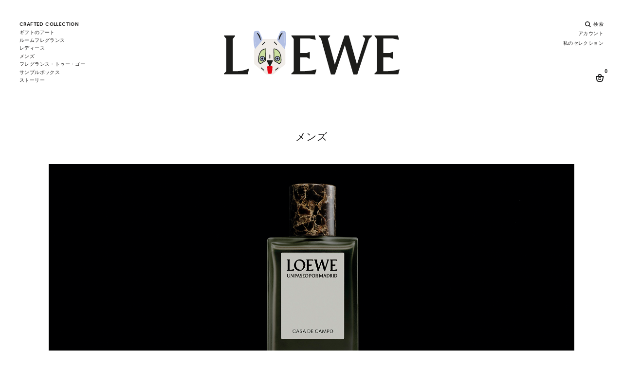

--- FILE ---
content_type: text/html;charset=UTF-8
request_url: https://www.perfumesloewe.com/es/ja_ES/%E3%83%A1%E3%83%B3%E3%82%BA/
body_size: 40470
content:
<!DOCTYPE html>
<html lang="ja">
<head>


<link rel="dns-prefetch" href="https://www2.bglobale.com" />
<link rel="dns-prefetch" href="https://web.global-e.com" />
<link rel="dns-prefetch" href="https://player.freecaster.com" />
<link rel="dns-prefetch" href="https://fonts.googleapis.com/" />
<link rel="dns-prefetch" href="https://fonts.gstatic.com" />

<meta charset=UTF-8>

<meta http-equiv="x-ua-compatible" content="ie=edge">

<meta name="viewport" content="width=device-width, initial-scale=1">

<!-- Include OneTrust script -->







    <script src="https://cdn.cookielaw.org/scripttemplates/otSDKStub.js" data-document-language="true" type="text/javascript" charset="UTF-8" data-domain-script="356b1fb0-7a34-4ee1-b1d2-c62e79f6871f" ></script>




 <!-- Include ABtasty script -->
<script type="text/javascript" src="https://try.abtasty.com/28944ee31f7441b45e8315ef6456b8ba.js"></script>



 <!-- Include ABtasty script -->

    
        <link rel="alternate" hreflang="es-ES" href="https://www.perfumesloewe.com/es/es_ES/hombre/" />
    
        <link rel="alternate" hreflang="en-ES" href="https://www.perfumesloewe.com/es/en_ES/men/" />
    
        <link rel="alternate" hreflang="zh-ES" href="https://www.perfumesloewe.com/es/zh_ES/%E7%94%B7%E5%A3%AB/" />
    
        <link rel="alternate" hreflang="ja-ES" href="https://www.perfumesloewe.com/es/ja_ES/%E3%83%A1%E3%83%B3%E3%82%BA/" />
    

    
        <link rel="alternate" hreflang="en-US" href="https://www.perfumesloewe.com/int/en_US/men/" />
    
        <link rel="alternate" hreflang="zh-BG" href="https://www.perfumesloewe.com/int/zh_BG/%E7%94%B7%E5%A3%AB/" />
    
        <link rel="alternate" hreflang="es-EE" href="https://www.perfumesloewe.com/int/es_EE/hombre/" />
    
        <link rel="alternate" hreflang="zh-JP" href="https://www.perfumesloewe.com/int/zh_JP/%E7%94%B7%E5%A3%AB/" />
    
        <link rel="alternate" hreflang="en-CZ" href="https://www.perfumesloewe.com/int/en_CZ/men/" />
    
        <link rel="alternate" hreflang="en-LI" href="https://www.perfumesloewe.com/int/en_LI/men/" />
    
        <link rel="alternate" hreflang="ja-HR" href="https://www.perfumesloewe.com/int/ja_HR/%E3%83%A1%E3%83%B3%E3%82%BA/" />
    
        <link rel="alternate" hreflang="es-US" href="https://www.perfumesloewe.com/int/es_US/hombre/" />
    
        <link rel="alternate" hreflang="zh-RO" href="https://www.perfumesloewe.com/int/zh_RO/%E7%94%B7%E5%A3%AB/" />
    
        <link rel="alternate" hreflang="en-DE" href="https://www.perfumesloewe.com/int/en_DE/men/" />
    
        <link rel="alternate" hreflang="es-MX" href="https://www.perfumesloewe.com/int/es_MX/hombre/" />
    
        <link rel="alternate" hreflang="ja-HU" href="https://www.perfumesloewe.com/int/ja_HU/%E3%83%A1%E3%83%B3%E3%82%BA/" />
    
        <link rel="alternate" hreflang="zh-BE" href="https://www.perfumesloewe.com/int/zh_BE/%E7%94%B7%E5%A3%AB/" />
    
        <link rel="alternate" hreflang="en-TW" href="https://www.perfumesloewe.com/int/en_TW/men/" />
    
        <link rel="alternate" hreflang="zh-AU" href="https://www.perfumesloewe.com/int/zh_AU/%E7%94%B7%E5%A3%AB/" />
    
        <link rel="alternate" hreflang="en-CL" href="https://www.perfumesloewe.com/int/en_CL/men/" />
    
        <link rel="alternate" hreflang="en-KR" href="https://www.perfumesloewe.com/int/en_KR/men/" />
    
        <link rel="alternate" hreflang="ja-PL" href="https://www.perfumesloewe.com/int/ja_PL/%E3%83%A1%E3%83%B3%E3%82%BA/" />
    
        <link rel="alternate" hreflang="en-CO" href="https://www.perfumesloewe.com/int/en_CO/men/" />
    
        <link rel="alternate" hreflang="x-default" href="https://www.perfumesloewe.com/int/en_US/men/" />
    
        <link rel="alternate" hreflang="ja-PT" href="https://www.perfumesloewe.com/int/ja_PT/%E3%83%A1%E3%83%B3%E3%82%BA/" />
    
        <link rel="alternate" hreflang="zh-AR" href="https://www.perfumesloewe.com/int/zh_AR/%E7%94%B7%E5%A3%AB/" />
    
        <link rel="alternate" hreflang="ja-HK" href="https://www.perfumesloewe.com/int/ja_HK/%E3%83%A1%E3%83%B3%E3%82%BA/" />
    
        <link rel="alternate" hreflang="en-TH" href="https://www.perfumesloewe.com/int/en_TH/men/" />
    
        <link rel="alternate" hreflang="ja-PR" href="https://www.perfumesloewe.com/int/ja_PR/%E3%83%A1%E3%83%B3%E3%82%BA/" />
    
        <link rel="alternate" hreflang="zh-AT" href="https://www.perfumesloewe.com/int/zh_AT/%E7%94%B7%E5%A3%AB/" />
    
        <link rel="alternate" hreflang="es-NO" href="https://www.perfumesloewe.com/int/es_NO/hombre/" />
    
        <link rel="alternate" hreflang="zh-IN" href="https://www.perfumesloewe.com/int/zh_IN/%E7%94%B7%E5%A3%AB/" />
    
        <link rel="alternate" hreflang="es-FI" href="https://www.perfumesloewe.com/int/es_FI/hombre/" />
    
        <link rel="alternate" hreflang="ja-IN" href="https://www.perfumesloewe.com/int/ja_IN/%E3%83%A1%E3%83%B3%E3%82%BA/" />
    
        <link rel="alternate" hreflang="ja-IT" href="https://www.perfumesloewe.com/int/ja_IT/%E3%83%A1%E3%83%B3%E3%82%BA/" />
    
        <link rel="alternate" hreflang="zh-IT" href="https://www.perfumesloewe.com/int/zh_IT/%E7%94%B7%E5%A3%AB/" />
    
        <link rel="alternate" hreflang="es-NL" href="https://www.perfumesloewe.com/int/es_NL/hombre/" />
    
        <link rel="alternate" hreflang="zh-IE" href="https://www.perfumesloewe.com/int/zh_IE/%E7%94%B7%E5%A3%AB/" />
    
        <link rel="alternate" hreflang="en-EE" href="https://www.perfumesloewe.com/int/en_EE/men/" />
    
        <link rel="alternate" hreflang="ja-AU" href="https://www.perfumesloewe.com/int/ja_AU/%E3%83%A1%E3%83%B3%E3%82%BA/" />
    
        <link rel="alternate" hreflang="ja-AT" href="https://www.perfumesloewe.com/int/ja_AT/%E3%83%A1%E3%83%B3%E3%82%BA/" />
    
        <link rel="alternate" hreflang="zh-IL" href="https://www.perfumesloewe.com/int/zh_IL/%E7%94%B7%E5%A3%AB/" />
    
        <link rel="alternate" hreflang="ja-AR" href="https://www.perfumesloewe.com/int/ja_AR/%E3%83%A1%E3%83%B3%E3%82%BA/" />
    
        <link rel="alternate" hreflang="en-LV" href="https://www.perfumesloewe.com/int/en_LV/men/" />
    
        <link rel="alternate" hreflang="en-LU" href="https://www.perfumesloewe.com/int/en_LU/men/" />
    
        <link rel="alternate" hreflang="en-LT" href="https://www.perfumesloewe.com/int/en_LT/men/" />
    
        <link rel="alternate" hreflang="en-DK" href="https://www.perfumesloewe.com/int/en_DK/men/" />
    
        <link rel="alternate" hreflang="ja-IE" href="https://www.perfumesloewe.com/int/ja_IE/%E3%83%A1%E3%83%B3%E3%82%BA/" />
    
        <link rel="alternate" hreflang="es-MY" href="https://www.perfumesloewe.com/int/es_MY/hombre/" />
    
        <link rel="alternate" hreflang="zh-HU" href="https://www.perfumesloewe.com/int/zh_HU/%E7%94%B7%E5%A3%AB/" />
    
        <link rel="alternate" hreflang="ja-IL" href="https://www.perfumesloewe.com/int/ja_IL/%E3%83%A1%E3%83%B3%E3%82%BA/" />
    
        <link rel="alternate" hreflang="zh-PT" href="https://www.perfumesloewe.com/int/zh_PT/%E7%94%B7%E5%A3%AB/" />
    
        <link rel="alternate" hreflang="ja-JP" href="https://www.perfumesloewe.com/int/ja_JP/%E3%83%A1%E3%83%B3%E3%82%BA/" />
    
        <link rel="alternate" hreflang="ja-BG" href="https://www.perfumesloewe.com/int/ja_BG/%E3%83%A1%E3%83%B3%E3%82%BA/" />
    
        <link rel="alternate" hreflang="en-RO" href="https://www.perfumesloewe.com/int/en_RO/men/" />
    
        <link rel="alternate" hreflang="zh-HR" href="https://www.perfumesloewe.com/int/zh_HR/%E7%94%B7%E5%A3%AB/" />
    
        <link rel="alternate" hreflang="es-CA" href="https://www.perfumesloewe.com/int/es_CA/hombre/" />
    
        <link rel="alternate" hreflang="zh-PL" href="https://www.perfumesloewe.com/int/zh_PL/%E7%94%B7%E5%A3%AB/" />
    
        <link rel="alternate" hreflang="ja-BR" href="https://www.perfumesloewe.com/int/ja_BR/%E3%83%A1%E3%83%B3%E3%82%BA/" />
    
        <link rel="alternate" hreflang="es-CL" href="https://www.perfumesloewe.com/int/es_CL/hombre/" />
    
        <link rel="alternate" hreflang="en-JP" href="https://www.perfumesloewe.com/int/en_JP/men/" />
    
        <link rel="alternate" hreflang="ja-SG" href="https://www.perfumesloewe.com/int/ja_SG/%E3%83%A1%E3%83%B3%E3%82%BA/" />
    
        <link rel="alternate" hreflang="es-CH" href="https://www.perfumesloewe.com/int/es_CH/hombre/" />
    
        <link rel="alternate" hreflang="en-BG" href="https://www.perfumesloewe.com/int/en_BG/men/" />
    
        <link rel="alternate" hreflang="zh-PR" href="https://www.perfumesloewe.com/int/zh_PR/%E7%94%B7%E5%A3%AB/" />
    
        <link rel="alternate" hreflang="ja-SE" href="https://www.perfumesloewe.com/int/ja_SE/%E3%83%A1%E3%83%B3%E3%82%BA/" />
    
        <link rel="alternate" hreflang="es-KR" href="https://www.perfumesloewe.com/int/es_KR/hombre/" />
    
        <link rel="alternate" hreflang="zh-HK" href="https://www.perfumesloewe.com/int/zh_HK/%E7%94%B7%E5%A3%AB/" />
    
        <link rel="alternate" hreflang="en-BE" href="https://www.perfumesloewe.com/int/en_BE/men/" />
    
        <link rel="alternate" hreflang="es-BR" href="https://www.perfumesloewe.com/int/es_BR/hombre/" />
    
        <link rel="alternate" hreflang="es-SE" href="https://www.perfumesloewe.com/int/es_SE/hombre/" />
    
        <link rel="alternate" hreflang="en-IT" href="https://www.perfumesloewe.com/int/en_IT/men/" />
    
        <link rel="alternate" hreflang="en-AR" href="https://www.perfumesloewe.com/int/en_AR/men/" />
    
        <link rel="alternate" hreflang="es-SK" href="https://www.perfumesloewe.com/int/es_SK/hombre/" />
    
        <link rel="alternate" hreflang="ja-RO" href="https://www.perfumesloewe.com/int/ja_RO/%E3%83%A1%E3%83%B3%E3%82%BA/" />
    
        <link rel="alternate" hreflang="ja-BE" href="https://www.perfumesloewe.com/int/ja_BE/%E3%83%A1%E3%83%B3%E3%82%BA/" />
    
        <link rel="alternate" hreflang="es-SG" href="https://www.perfumesloewe.com/int/es_SG/hombre/" />
    
        <link rel="alternate" hreflang="en-AU" href="https://www.perfumesloewe.com/int/en_AU/men/" />
    
        <link rel="alternate" hreflang="en-AT" href="https://www.perfumesloewe.com/int/en_AT/men/" />
    
        <link rel="alternate" hreflang="es-SI" href="https://www.perfumesloewe.com/int/es_SI/hombre/" />
    
        <link rel="alternate" hreflang="es-DE" href="https://www.perfumesloewe.com/int/es_DE/hombre/" />
    
        <link rel="alternate" hreflang="ja-KR" href="https://www.perfumesloewe.com/int/ja_KR/%E3%83%A1%E3%83%B3%E3%82%BA/" />
    
        <link rel="alternate" hreflang="en-SK" href="https://www.perfumesloewe.com/int/en_SK/men/" />
    
        <link rel="alternate" hreflang="es-TW" href="https://www.perfumesloewe.com/int/es_TW/hombre/" />
    
        <link rel="alternate" hreflang="ja-CH" href="https://www.perfumesloewe.com/int/ja_CH/%E3%83%A1%E3%83%B3%E3%82%BA/" />
    
        <link rel="alternate" hreflang="en-CA" href="https://www.perfumesloewe.com/int/en_CA/men/" />
    
        <link rel="alternate" hreflang="ja-CO" href="https://www.perfumesloewe.com/int/ja_CO/%E3%83%A1%E3%83%B3%E3%82%BA/" />
    
        <link rel="alternate" hreflang="es-LI" href="https://www.perfumesloewe.com/int/es_LI/hombre/" />
    
        <link rel="alternate" hreflang="ja-CL" href="https://www.perfumesloewe.com/int/ja_CL/%E3%83%A1%E3%83%B3%E3%82%BA/" />
    
        <link rel="alternate" hreflang="es-LU" href="https://www.perfumesloewe.com/int/es_LU/hombre/" />
    
        <link rel="alternate" hreflang="es-LT" href="https://www.perfumesloewe.com/int/es_LT/hombre/" />
    
        <link rel="alternate" hreflang="es-LV" href="https://www.perfumesloewe.com/int/es_LV/hombre/" />
    
        <link rel="alternate" hreflang="ja-TH" href="https://www.perfumesloewe.com/int/ja_TH/%E3%83%A1%E3%83%B3%E3%82%BA/" />
    
        <link rel="alternate" hreflang="en-CH" href="https://www.perfumesloewe.com/int/en_CH/men/" />
    
        <link rel="alternate" hreflang="es-DK" href="https://www.perfumesloewe.com/int/es_DK/hombre/" />
    
        <link rel="alternate" hreflang="ja-SK" href="https://www.perfumesloewe.com/int/ja_SK/%E3%83%A1%E3%83%B3%E3%82%BA/" />
    
        <link rel="alternate" hreflang="ja-SI" href="https://www.perfumesloewe.com/int/ja_SI/%E3%83%A1%E3%83%B3%E3%82%BA/" />
    
        <link rel="alternate" hreflang="es-CO" href="https://www.perfumesloewe.com/int/es_CO/hombre/" />
    
        <link rel="alternate" hreflang="zh-GB" href="https://www.perfumesloewe.com/int/zh_GB/%E7%94%B7%E5%A3%AB/" />
    
        <link rel="alternate" hreflang="zh-FR" href="https://www.perfumesloewe.com/int/zh_FR/%E7%94%B7%E5%A3%AB/" />
    
        <link rel="alternate" hreflang="en-SE" href="https://www.perfumesloewe.com/int/en_SE/men/" />
    
        <link rel="alternate" hreflang="en-BR" href="https://www.perfumesloewe.com/int/en_BR/men/" />
    
        <link rel="alternate" hreflang="ja-CA" href="https://www.perfumesloewe.com/int/ja_CA/%E3%83%A1%E3%83%B3%E3%82%BA/" />
    
        <link rel="alternate" hreflang="en-SI" href="https://www.perfumesloewe.com/int/en_SI/men/" />
    
        <link rel="alternate" hreflang="es-TH" href="https://www.perfumesloewe.com/int/es_TH/hombre/" />
    
        <link rel="alternate" hreflang="en-SG" href="https://www.perfumesloewe.com/int/en_SG/men/" />
    
        <link rel="alternate" hreflang="es-CZ" href="https://www.perfumesloewe.com/int/es_CZ/hombre/" />
    
        <link rel="alternate" hreflang="ja-LT" href="https://www.perfumesloewe.com/int/ja_LT/%E3%83%A1%E3%83%B3%E3%82%BA/" />
    
        <link rel="alternate" hreflang="ja-DK" href="https://www.perfumesloewe.com/int/ja_DK/%E3%83%A1%E3%83%B3%E3%82%BA/" />
    
        <link rel="alternate" hreflang="es-IL" href="https://www.perfumesloewe.com/int/es_IL/hombre/" />
    
        <link rel="alternate" hreflang="es-IE" href="https://www.perfumesloewe.com/int/es_IE/hombre/" />
    
        <link rel="alternate" hreflang="en-PL" href="https://www.perfumesloewe.com/int/en_PL/men/" />
    
        <link rel="alternate" hreflang="ja-LV" href="https://www.perfumesloewe.com/int/ja_LV/%E3%83%A1%E3%83%B3%E3%82%BA/" />
    
        <link rel="alternate" hreflang="ja-LU" href="https://www.perfumesloewe.com/int/ja_LU/%E3%83%A1%E3%83%B3%E3%82%BA/" />
    
        <link rel="alternate" hreflang="en-PR" href="https://www.perfumesloewe.com/int/en_PR/men/" />
    
        <link rel="alternate" hreflang="zh-NL" href="https://www.perfumesloewe.com/int/zh_NL/%E7%94%B7%E5%A3%AB/" />
    
        <link rel="alternate" hreflang="es-IT" href="https://www.perfumesloewe.com/int/es_IT/hombre/" />
    
        <link rel="alternate" hreflang="es-IN" href="https://www.perfumesloewe.com/int/es_IN/hombre/" />
    
        <link rel="alternate" hreflang="zh-NO" href="https://www.perfumesloewe.com/int/zh_NO/%E7%94%B7%E5%A3%AB/" />
    
        <link rel="alternate" hreflang="en-PT" href="https://www.perfumesloewe.com/int/en_PT/men/" />
    
        <link rel="alternate" hreflang="zh-FI" href="https://www.perfumesloewe.com/int/zh_FI/%E7%94%B7%E5%A3%AB/" />
    
        <link rel="alternate" hreflang="en-HK" href="https://www.perfumesloewe.com/int/en_HK/men/" />
    
        <link rel="alternate" hreflang="ja-CZ" href="https://www.perfumesloewe.com/int/ja_CZ/%E3%83%A1%E3%83%B3%E3%82%BA/" />
    
        <link rel="alternate" hreflang="es-HU" href="https://www.perfumesloewe.com/int/es_HU/hombre/" />
    
        <link rel="alternate" hreflang="zh-MY" href="https://www.perfumesloewe.com/int/zh_MY/%E7%94%B7%E5%A3%AB/" />
    
        <link rel="alternate" hreflang="ja-LI" href="https://www.perfumesloewe.com/int/ja_LI/%E3%83%A1%E3%83%B3%E3%82%BA/" />
    
        <link rel="alternate" hreflang="ja-TW" href="https://www.perfumesloewe.com/int/ja_TW/%E3%83%A1%E3%83%B3%E3%82%BA/" />
    
        <link rel="alternate" hreflang="ja-DE" href="https://www.perfumesloewe.com/int/ja_DE/%E3%83%A1%E3%83%B3%E3%82%BA/" />
    
        <link rel="alternate" hreflang="es-BE" href="https://www.perfumesloewe.com/int/es_BE/hombre/" />
    
        <link rel="alternate" hreflang="ja-MY" href="https://www.perfumesloewe.com/int/ja_MY/%E3%83%A1%E3%83%B3%E3%82%BA/" />
    
        <link rel="alternate" hreflang="es-RO" href="https://www.perfumesloewe.com/int/es_RO/hombre/" />
    
        <link rel="alternate" hreflang="ja-MX" href="https://www.perfumesloewe.com/int/ja_MX/%E3%83%A1%E3%83%B3%E3%82%BA/" />
    
        <link rel="alternate" hreflang="en-IE" href="https://www.perfumesloewe.com/int/en_IE/men/" />
    
        <link rel="alternate" hreflang="zh-MX" href="https://www.perfumesloewe.com/int/zh_MX/%E7%94%B7%E5%A3%AB/" />
    
        <link rel="alternate" hreflang="zh-US" href="https://www.perfumesloewe.com/int/zh_US/%E7%94%B7%E5%A3%AB/" />
    
        <link rel="alternate" hreflang="zh-EE" href="https://www.perfumesloewe.com/int/zh_EE/%E7%94%B7%E5%A3%AB/" />
    
        <link rel="alternate" hreflang="es-BG" href="https://www.perfumesloewe.com/int/es_BG/hombre/" />
    
        <link rel="alternate" hreflang="en-IN" href="https://www.perfumesloewe.com/int/en_IN/men/" />
    
        <link rel="alternate" hreflang="en-IL" href="https://www.perfumesloewe.com/int/en_IL/men/" />
    
        <link rel="alternate" hreflang="es-JP" href="https://www.perfumesloewe.com/int/es_JP/hombre/" />
    
        <link rel="alternate" hreflang="en-HR" href="https://www.perfumesloewe.com/int/en_HR/men/" />
    
        <link rel="alternate" hreflang="es-AR" href="https://www.perfumesloewe.com/int/es_AR/hombre/" />
    
        <link rel="alternate" hreflang="es-AT" href="https://www.perfumesloewe.com/int/es_AT/hombre/" />
    
        <link rel="alternate" hreflang="en-HU" href="https://www.perfumesloewe.com/int/en_HU/men/" />
    
        <link rel="alternate" hreflang="ja-EE" href="https://www.perfumesloewe.com/int/ja_EE/%E3%83%A1%E3%83%B3%E3%82%BA/" />
    
        <link rel="alternate" hreflang="ja-US" href="https://www.perfumesloewe.com/int/ja_US/%E3%83%A1%E3%83%B3%E3%82%BA/" />
    
        <link rel="alternate" hreflang="es-AU" href="https://www.perfumesloewe.com/int/es_AU/hombre/" />
    
        <link rel="alternate" hreflang="zh-DK" href="https://www.perfumesloewe.com/int/zh_DK/%E7%94%B7%E5%A3%AB/" />
    
        <link rel="alternate" hreflang="zh-LT" href="https://www.perfumesloewe.com/int/zh_LT/%E7%94%B7%E5%A3%AB/" />
    
        <link rel="alternate" hreflang="en-NL" href="https://www.perfumesloewe.com/int/en_NL/men/" />
    
        <link rel="alternate" hreflang="ja-FR" href="https://www.perfumesloewe.com/int/ja_FR/%E3%83%A1%E3%83%B3%E3%82%BA/" />
    
        <link rel="alternate" hreflang="zh-LU" href="https://www.perfumesloewe.com/int/zh_LU/%E7%94%B7%E5%A3%AB/" />
    
        <link rel="alternate" hreflang="zh-LV" href="https://www.perfumesloewe.com/int/zh_LV/%E7%94%B7%E5%A3%AB/" />
    
        <link rel="alternate" hreflang="zh-LI" href="https://www.perfumesloewe.com/int/zh_LI/%E7%94%B7%E5%A3%AB/" />
    
        <link rel="alternate" hreflang="en-NO" href="https://www.perfumesloewe.com/int/en_NO/men/" />
    
        <link rel="alternate" hreflang="zh-DE" href="https://www.perfumesloewe.com/int/zh_DE/%E7%94%B7%E5%A3%AB/" />
    
        <link rel="alternate" hreflang="zh-TW" href="https://www.perfumesloewe.com/int/zh_TW/%E7%94%B7%E5%A3%AB/" />
    
        <link rel="alternate" hreflang="en-FI" href="https://www.perfumesloewe.com/int/en_FI/men/" />
    
        <link rel="alternate" hreflang="zh-TH" href="https://www.perfumesloewe.com/int/zh_TH/%E7%94%B7%E5%A3%AB/" />
    
        <link rel="alternate" hreflang="zh-CZ" href="https://www.perfumesloewe.com/int/zh_CZ/%E7%94%B7%E5%A3%AB/" />
    
        <link rel="alternate" hreflang="es-FR" href="https://www.perfumesloewe.com/int/es_FR/hombre/" />
    
        <link rel="alternate" hreflang="en-MY" href="https://www.perfumesloewe.com/int/en_MY/men/" />
    
        <link rel="alternate" hreflang="en-MX" href="https://www.perfumesloewe.com/int/en_MX/men/" />
    
        <link rel="alternate" hreflang="zh-CO" href="https://www.perfumesloewe.com/int/zh_CO/%E7%94%B7%E5%A3%AB/" />
    
        <link rel="alternate" hreflang="ja-NL" href="https://www.perfumesloewe.com/int/ja_NL/%E3%83%A1%E3%83%B3%E3%82%BA/" />
    
        <link rel="alternate" hreflang="es-GB" href="https://www.perfumesloewe.com/int/es_GB/hombre/" />
    
        <link rel="alternate" hreflang="ja-FI" href="https://www.perfumesloewe.com/int/ja_FI/%E3%83%A1%E3%83%B3%E3%82%BA/" />
    
        <link rel="alternate" hreflang="ja-NO" href="https://www.perfumesloewe.com/int/ja_NO/%E3%83%A1%E3%83%B3%E3%82%BA/" />
    
        <link rel="alternate" hreflang="zh-CH" href="https://www.perfumesloewe.com/int/zh_CH/%E7%94%B7%E5%A3%AB/" />
    
        <link rel="alternate" hreflang="es-HK" href="https://www.perfumesloewe.com/int/es_HK/hombre/" />
    
        <link rel="alternate" hreflang="zh-KR" href="https://www.perfumesloewe.com/int/zh_KR/%E7%94%B7%E5%A3%AB/" />
    
        <link rel="alternate" hreflang="es-PR" href="https://www.perfumesloewe.com/int/es_PR/hombre/" />
    
        <link rel="alternate" hreflang="zh-CL" href="https://www.perfumesloewe.com/int/zh_CL/%E7%94%B7%E5%A3%AB/" />
    
        <link rel="alternate" hreflang="es-PL" href="https://www.perfumesloewe.com/int/es_PL/hombre/" />
    
        <link rel="alternate" hreflang="en-GB" href="https://www.perfumesloewe.com/int/en_GB/men/" />
    
        <link rel="alternate" hreflang="zh-CA" href="https://www.perfumesloewe.com/int/zh_CA/%E7%94%B7%E5%A3%AB/" />
    
        <link rel="alternate" hreflang="es-HR" href="https://www.perfumesloewe.com/int/es_HR/hombre/" />
    
        <link rel="alternate" hreflang="es-PT" href="https://www.perfumesloewe.com/int/es_PT/hombre/" />
    
        <link rel="alternate" hreflang="zh-SG" href="https://www.perfumesloewe.com/int/zh_SG/%E7%94%B7%E5%A3%AB/" />
    
        <link rel="alternate" hreflang="zh-SI" href="https://www.perfumesloewe.com/int/zh_SI/%E7%94%B7%E5%A3%AB/" />
    
        <link rel="alternate" hreflang="zh-SK" href="https://www.perfumesloewe.com/int/zh_SK/%E7%94%B7%E5%A3%AB/" />
    
        <link rel="alternate" hreflang="ja-GB" href="https://www.perfumesloewe.com/int/ja_GB/%E3%83%A1%E3%83%B3%E3%82%BA/" />
    
        <link rel="alternate" hreflang="en-FR" href="https://www.perfumesloewe.com/int/en_FR/men/" />
    
        <link rel="alternate" hreflang="zh-BR" href="https://www.perfumesloewe.com/int/zh_BR/%E7%94%B7%E5%A3%AB/" />
    
        <link rel="alternate" hreflang="zh-SE" href="https://www.perfumesloewe.com/int/zh_SE/%E7%94%B7%E5%A3%AB/" />
    





    
    
        <title>
            メンズ | LOEWE Perfumes
        </title>
    

    
    
        <link rel="next" href="https://www.perfumesloewe.com/es/ja_ES/%E3%83%A1%E3%83%B3%E3%82%BA/?page=2&amp;start=12&amp;sz=12&amp;target=plp">
    


    <meta name="description" content="In the official LOEWE Perfumes shop you will find the full range of メンズ products."/>
    <meta name="keywords" content="ロエベ"/>

    <meta property="og:title" content="メンズ | LOEWE Perfumes" />
<meta property="og:type" content="website" />
<meta property="og:url" content="https://www.perfumesloewe.com/es/ja_ES/%E3%83%A1%E3%83%B3%E3%82%BA/" />
<meta property="og:image" content="https://www.perfumesloewe.com/on/demandware.static/-/Library-Sites-LoeweSharedLibrary/default/dw9d30fbd8/PLP_Madre.jpg"/>
<meta property="og:image:type" content="image/jpeg" />
<meta property="og:description" content="In the official LOEWE Perfumes shop you will find the full range of メンズ products."/>
    
        <link rel="canonical" href="https://www.perfumesloewe.com/es/ja_ES/%E3%83%A1%E3%83%B3%E3%82%BA/"/>
    
    
    
        
            
                <meta name="robots" content="index,follow">
            
        
    



<link rel="preconnect" href="https://player.freecaster.com" />
<link rel="preconnect" href="https://www2.bglobale.com" />
<link rel="preconnect" href="https://web.global-e.com" />

<link rel="preload" as="image" href="/on/demandware.static/Sites-LOEWE_EU-Site/-/default/dw09f58598/images/loewe-perfumes-logo.svg" />
<link rel="preload" as="script" href="https://www2.bglobale.com/merchant/clientsdk/856?v=2.1.4" />
<link rel="preload" as="script" href="https://web.global-e.com/scripts/merchants/globale.merchant.client.mobileJS.js?v=2.1.4" />
<link rel="preload" as="style" href="/on/demandware.static/Sites-LOEWE_EU-Site/-/ja_ES/v1763658618969/fontsicons/fonts/fonts.css" onload="this.rel='stylesheet'" />


<link rel="icon" href="https://www.perfumesloewe.com/favicon.ico" />
<link rel="shortcut icon" type="image/png" href="/on/demandware.static/Sites-LOEWE_EU-Site/-/default/dwa0e421e1/images/favicons/lw-favicon-196x196.png" sizes="196x196" />
<link rel="shortcut icon" type="image/png" href="/on/demandware.static/Sites-LOEWE_EU-Site/-/default/dw05875894/images/favicons/lw-favicon-96x96.png" sizes="96x96" />
<link rel="shortcut icon" type="image/png" href="/on/demandware.static/Sites-LOEWE_EU-Site/-/default/dw9f9000e5/images/favicons/lw-favicon-32x32.png" sizes="32x32" />
<link rel="shortcut icon" type="image/png" href="/on/demandware.static/Sites-LOEWE_EU-Site/-/default/dwe734b56f/images/favicons/lw-favicon-16x16.png" sizes="16x16" />
<link rel="shortcut icon" type="image/png" href="/on/demandware.static/Sites-LOEWE_EU-Site/-/default/dw40816891/images/favicons/lw-favicon-128.png" sizes="128x128" />
<link rel="shortcut icon" type="image/x-icon" href="/on/demandware.static/Sites-LOEWE_EU-Site/-/default/dw14667b0e/images/favicons/lw-favicon-48x48.ico" sizes="48x48"/>
<link rel="shortcut icon" type="image/x-icon" href="/on/demandware.static/Sites-LOEWE_EU-Site/-/default/dw43296ddd/images/favicons/lw-favicon-32x32.ico" sizes="32x32"/>
<link rel="shortcut icon" type="image/x-icon" href="/on/demandware.static/Sites-LOEWE_EU-Site/-/default/dwaec76908/images/favicons/lw-favicon-16x16.ico" sizes="16x16"/>

<link rel="stylesheet" href="/on/demandware.static/Sites-LOEWE_EU-Site/-/ja_ES/v1763658618969/css/global.css" />
<link rel="preconnect" href="https://fonts.gstatic.com" crossorigin>
<link rel='preload' as="style" href='https://fonts.googleapis.com/css?family=Dosis&subset=latin-ext'>


    <link rel="stylesheet" href="/on/demandware.static/Sites-LOEWE_EU-Site/-/ja_ES/v1763658618969/css/search.css"  />



    
    

    
    

























	<input type="hidden" id="paypal_express" class="paypal_express" value="/on/demandware.store/Sites-LOEWE_EU-Site/ja_ES/CYBPaypal-InitiatePaypalExpress" />
	<input type="hidden" id="paypal_callback" class="paypal_callback" value="https://www.perfumesloewe.com/on/demandware.store/Sites-LOEWE_EU-Site/ja_ES/CYBPaypal-SessionCallback" />
	<input type="hidden" id="paypal_enabled" class="paypal_enabled" value="true" />
	<input type="hidden" id="paypal_endpoint" class="paypal_endpoint" value="production" />




    <script src="https://player.freecaster.com/freecaster/stable/fcplayer.js"></script>






    <script src="https://js-cdn.dynatrace.com/jstag/15a8a271790/bf39425mro/66a50229d6364273_complete.js" crossorigin="anonymous">
</script>



<style>
#FreeShippingBanner, .header-promotion {
    position: absolute;
    z-index: 1000;
    width: 100%;
    font-family: inherit;
    direction: ltr;
    background: #333333;
    color: #fff;
    text-align: center;
    direction: ltr; }
  @media (max-width: 1023.98px) {
    #FreeShippingBanner, .header-promotion {
      display: flex;
      align-items: center;
      justify-content: center;
      height: 2.625rem;
      font-size: 0.875rem;
      left: 0;
      right: 0
    }
    }
</style>


<!-- Include GTM head -->


    

    <!-- Google Tag Manager -->
    <script>
(function(w,d,s,l,i){w[l]=w[l]||[];w[l].push({'gtm.start':
  new Date().getTime(),event:'gtm.js'});var f=d.getElementsByTagName(s)[0],
  j=d.createElement(s),dl=l!='dataLayer'?'&l='+l:'';j.async=true;j.src=
  'https://www.googletagmanager.com/gtm.js?id='+i+dl;f.parentNode.insertBefore(j,f);
  })(window,document,'script','dataLayer','GTM-N8NWP4');
    </script>
    <!-- End Google Tag Manager -->



<!-- Include GTM head -->
<!--[if gt IE 9]><!-->
<script src="https://code.jquery.com/jquery-3.7.1.min.js" integrity="sha256-/JqT3SQfawRcv/BIHPThkBvs0OEvtFFmqPF/lYI/Cxo=" crossorigin="anonymous"></script>

<script defer="defer" src="/on/demandware.static/Sites-LOEWE_EU-Site/-/ja_ES/v1763658618969/js/vendors.js"></script>
<script defer="defer" src="/on/demandware.static/Sites-LOEWE_EU-Site/-/ja_ES/v1763658618969/js/main.js"></script>


    
        <script defer="defer" src="/on/demandware.static/Sites-LOEWE_EU-Site/-/ja_ES/v1763658618969/js/search.js"></script>
    

    
        <script defer="defer" src="/on/demandware.static/Sites-LOEWE_EU-Site/-/ja_ES/v1763658618969/js/giftset.js"></script>
    

    
        <script defer="defer" src="/on/demandware.static/Sites-LOEWE_EU-Site/-/ja_ES/v1763658618969/js/ads.js"></script>
    

    
        <script defer="defer" src="/on/demandware.static/Sites-LOEWE_EU-Site/-/ja_ES/v1763658618969/js/dataLayer.js"></script>
    


<!--<![endif]-->

<link rel="canonical" href="https://www.perfumesloewe.com/es/ja_ES/%E3%83%A1%E3%83%B3%E3%82%BA/"/>

<script type="text/javascript">//<!--
/* <![CDATA[ (head-active_data.js) */
var dw = (window.dw || {});
dw.ac = {
    _analytics: null,
    _events: [],
    _category: "",
    _searchData: "",
    _anact: "",
    _anact_nohit_tag: "",
    _analytics_enabled: "true",
    _timeZone: "Europe/Madrid",
    _capture: function(configs) {
        if (Object.prototype.toString.call(configs) === "[object Array]") {
            configs.forEach(captureObject);
            return;
        }
        dw.ac._events.push(configs);
    },
	capture: function() { 
		dw.ac._capture(arguments);
		// send to CQ as well:
		if (window.CQuotient) {
			window.CQuotient.trackEventsFromAC(arguments);
		}
	},
    EV_PRD_SEARCHHIT: "searchhit",
    EV_PRD_DETAIL: "detail",
    EV_PRD_RECOMMENDATION: "recommendation",
    EV_PRD_SETPRODUCT: "setproduct",
    applyContext: function(context) {
        if (typeof context === "object" && context.hasOwnProperty("category")) {
        	dw.ac._category = context.category;
        }
        if (typeof context === "object" && context.hasOwnProperty("searchData")) {
        	dw.ac._searchData = context.searchData;
        }
    },
    setDWAnalytics: function(analytics) {
        dw.ac._analytics = analytics;
    },
    eventsIsEmpty: function() {
        return 0 == dw.ac._events.length;
    }
};
/* ]]> */
// -->
</script>
<script type="text/javascript">//<!--
/* <![CDATA[ (head-cquotient.js) */
var CQuotient = window.CQuotient = {};
CQuotient.clientId = 'bdwf-LOEWE_EU';
CQuotient.realm = 'BDWF';
CQuotient.siteId = 'LOEWE_EU';
CQuotient.instanceType = 'prd';
CQuotient.locale = 'ja_ES';
CQuotient.fbPixelId = '__UNKNOWN__';
CQuotient.activities = [];
CQuotient.cqcid='';
CQuotient.cquid='';
CQuotient.cqeid='';
CQuotient.cqlid='';
CQuotient.apiHost='api.cquotient.com';
/* Turn this on to test against Staging Einstein */
/* CQuotient.useTest= true; */
CQuotient.useTest = ('true' === 'false');
CQuotient.initFromCookies = function () {
	var ca = document.cookie.split(';');
	for(var i=0;i < ca.length;i++) {
	  var c = ca[i];
	  while (c.charAt(0)==' ') c = c.substring(1,c.length);
	  if (c.indexOf('cqcid=') == 0) {
		CQuotient.cqcid=c.substring('cqcid='.length,c.length);
	  } else if (c.indexOf('cquid=') == 0) {
		  var value = c.substring('cquid='.length,c.length);
		  if (value) {
		  	var split_value = value.split("|", 3);
		  	if (split_value.length > 0) {
			  CQuotient.cquid=split_value[0];
		  	}
		  	if (split_value.length > 1) {
			  CQuotient.cqeid=split_value[1];
		  	}
		  	if (split_value.length > 2) {
			  CQuotient.cqlid=split_value[2];
		  	}
		  }
	  }
	}
}
CQuotient.getCQCookieId = function () {
	if(window.CQuotient.cqcid == '')
		window.CQuotient.initFromCookies();
	return window.CQuotient.cqcid;
};
CQuotient.getCQUserId = function () {
	if(window.CQuotient.cquid == '')
		window.CQuotient.initFromCookies();
	return window.CQuotient.cquid;
};
CQuotient.getCQHashedEmail = function () {
	if(window.CQuotient.cqeid == '')
		window.CQuotient.initFromCookies();
	return window.CQuotient.cqeid;
};
CQuotient.getCQHashedLogin = function () {
	if(window.CQuotient.cqlid == '')
		window.CQuotient.initFromCookies();
	return window.CQuotient.cqlid;
};
CQuotient.trackEventsFromAC = function (/* Object or Array */ events) {
try {
	if (Object.prototype.toString.call(events) === "[object Array]") {
		events.forEach(_trackASingleCQEvent);
	} else {
		CQuotient._trackASingleCQEvent(events);
	}
} catch(err) {}
};
CQuotient._trackASingleCQEvent = function ( /* Object */ event) {
	if (event && event.id) {
		if (event.type === dw.ac.EV_PRD_DETAIL) {
			CQuotient.trackViewProduct( {id:'', alt_id: event.id, type: 'raw_sku'} );
		} // not handling the other dw.ac.* events currently
	}
};
CQuotient.trackViewProduct = function(/* Object */ cqParamData){
	var cq_params = {};
	cq_params.cookieId = CQuotient.getCQCookieId();
	cq_params.userId = CQuotient.getCQUserId();
	cq_params.emailId = CQuotient.getCQHashedEmail();
	cq_params.loginId = CQuotient.getCQHashedLogin();
	cq_params.product = cqParamData.product;
	cq_params.realm = cqParamData.realm;
	cq_params.siteId = cqParamData.siteId;
	cq_params.instanceType = cqParamData.instanceType;
	cq_params.locale = CQuotient.locale;
	
	if(CQuotient.sendActivity) {
		CQuotient.sendActivity(CQuotient.clientId, 'viewProduct', cq_params);
	} else {
		CQuotient.activities.push({activityType: 'viewProduct', parameters: cq_params});
	}
};
/* ]]> */
// -->
</script>


    <script type="application/ld+json">
        {"@context":"http://schema.org/","@type":"ItemList","itemListElement":[{"@type":"ListItem","position":1,"url":"https://www.perfumesloewe.com/es/ja_ES/%E3%83%AC%E3%83%87%E3%82%A3%E3%83%BC%E3%82%B9/%E3%83%91%E3%82%BB%E3%82%AA%E3%83%BB%E3%83%9D%E3%83%AB%E3%83%BB%E3%83%9E%E3%83%89%E3%83%AA%E3%83%BC%E3%83%89/loewe-un-paseo-por-madrid-casa-de-campo-100ml-LW83515.html"},{"@type":"ListItem","position":2,"url":"https://www.perfumesloewe.com/es/ja_ES/%E3%83%AC%E3%83%87%E3%82%A3%E3%83%BC%E3%82%B9/%E3%83%91%E3%82%BB%E3%82%AA%E3%83%BB%E3%83%9D%E3%83%AB%E3%83%BB%E3%83%9E%E3%83%89%E3%83%AA%E3%83%BC%E3%83%89/loewe-un-paseo-por-madrid-casa-de-campo-150ml-LW83539.html"},{"@type":"ListItem","position":3,"url":"https://www.perfumesloewe.com/es/ja_ES/%E3%83%AC%E3%83%87%E3%82%A3%E3%83%BC%E3%82%B9/%E3%83%91%E3%82%BB%E3%82%AA%E3%83%BB%E3%83%9D%E3%83%AB%E3%83%BB%E3%83%9E%E3%83%89%E3%83%AA%E3%83%BC%E3%83%89/loewe-un-paseo-por-madrid-dore-100ml-LW79761.html"},{"@type":"ListItem","position":4,"url":"https://www.perfumesloewe.com/es/ja_ES/%E3%83%AC%E3%83%87%E3%82%A3%E3%83%BC%E3%82%B9/%E3%83%91%E3%82%BB%E3%82%AA%E3%83%BB%E3%83%9D%E3%83%AB%E3%83%BB%E3%83%9E%E3%83%89%E3%83%AA%E3%83%BC%E3%83%89/loewe-un-paseo-por-madrid-dore-150ml-LW81726.html"},{"@type":"ListItem","position":5,"url":"https://www.perfumesloewe.com/es/ja_ES/%E3%83%AC%E3%83%87%E3%82%A3%E3%83%BC%E3%82%B9/%E3%83%91%E3%82%BB%E3%82%AA%E3%83%BB%E3%83%9D%E3%83%AB%E3%83%BB%E3%83%9E%E3%83%89%E3%83%AA%E3%83%BC%E3%83%89/loewe-un-paseo-por-madrid-prado-100ml-LW81801.html"},{"@type":"ListItem","position":6,"url":"https://www.perfumesloewe.com/es/ja_ES/%E3%83%AC%E3%83%87%E3%82%A3%E3%83%BC%E3%82%B9/%E3%83%91%E3%82%BB%E3%82%AA%E3%83%BB%E3%83%9D%E3%83%AB%E3%83%BB%E3%83%9E%E3%83%89%E3%83%AA%E3%83%BC%E3%83%89/loewe-un-paseo-por-madrid-prado-150ml-LW81818.html"},{"@type":"ListItem","position":7,"url":"https://www.perfumesloewe.com/es/ja_ES/%E3%83%AC%E3%83%87%E3%82%A3%E3%83%BC%E3%82%B9/%E3%83%91%E3%82%BB%E3%82%AA%E3%83%BB%E3%83%9D%E3%83%AB%E3%83%BB%E3%83%9E%E3%83%89%E3%83%AA%E3%83%BC%E3%83%89/loewe-un-paseo-por-madrid-rosaleda-100ml-LW79754.html"},{"@type":"ListItem","position":8,"url":"https://www.perfumesloewe.com/es/ja_ES/%E3%83%AC%E3%83%87%E3%82%A3%E3%83%BC%E3%82%B9/%E3%83%91%E3%82%BB%E3%82%AA%E3%83%BB%E3%83%9D%E3%83%AB%E3%83%BB%E3%83%9E%E3%83%89%E3%83%AA%E3%83%BC%E3%83%89/loewe-un-paseo-por-madrid-rosaleda-150ml-LW81719.html"},{"@type":"ListItem","position":9,"url":"https://www.perfumesloewe.com/es/ja_ES/%E3%83%A1%E3%83%B3%E3%82%BA/%E3%81%99%E3%81%B9%E3%81%A6%E8%A6%8B%E3%82%8B/%E3%83%9F%E3%83%8B%E3%83%81%E3%83%A5%E3%82%A2%E3%82%BB%E3%83%83%E3%83%88-LW83850.html"},{"@type":"ListItem","position":10,"url":"https://www.perfumesloewe.com/es/ja_ES/%E3%82%AE%E3%83%95%E3%83%88/%E3%83%95%E3%83%AC%E3%82%B0%E3%83%A9%E3%83%B3%E3%82%B950ml-%E3%82%AE%E3%83%95%E3%83%88%E3%82%BB%E3%83%83%E3%83%88-%EF%BC%86-%E3%83%95%E3%83%AC%E3%82%B0%E3%83%A9%E3%83%B3%E3%82%B950ml/%E3%83%AD%E3%82%A8%E3%83%99-%E3%82%A8%E3%82%BB%E3%83%B3%E3%82%B7%E3%82%A2%E3%82%AA%E3%83%BC%E3%83%89%E3%82%A5-%E3%83%91%E3%83%AB%E3%83%95%E3%82%A1%E3%83%A0-50ml-LW70140.html"},{"@type":"ListItem","position":11,"url":"https://www.perfumesloewe.com/es/ja_ES/%E3%83%A1%E3%83%B3%E3%82%BA/%E3%83%AD%E3%82%A8%E3%83%99-%E3%82%A8%E3%82%BB%E3%83%B3%E3%82%B7%E3%82%A2/%E3%83%AD%E3%82%A8%E3%83%99-%E3%82%A8%E3%82%BB%E3%83%B3%E3%82%B7%E3%82%A2%E3%82%AA%E3%83%BC%E3%83%89%E3%82%A5-%E3%83%91%E3%83%AB%E3%83%95%E3%82%A1%E3%83%A0-100ml-LW70188.html"},{"@type":"ListItem","position":12,"url":"https://www.perfumesloewe.com/es/ja_ES/%E3%83%A1%E3%83%B3%E3%82%BA/%E3%83%AD%E3%82%A8%E3%83%99-%E3%82%A8%E3%82%BB%E3%83%B3%E3%82%B7%E3%82%A2/%E3%83%AD%E3%82%A8%E3%83%99-%E3%82%A8%E3%82%BB%E3%83%B3%E3%82%B7%E3%82%A2%E3%82%AA%E3%83%BC%E3%83%89%E3%82%A5-%E3%83%91%E3%83%AB%E3%83%95%E3%82%A1%E3%83%A0-150ml-LW75732.html"}]}
    </script>




</head>
<body>

<!-- Include GTM body -->


    <!-- Google Tag Manager (noscript) -->
    <noscript><iframe src='https://www.googletagmanager.com/ns.html?id=GTM-N8NWP4' height="0" width="0" style="display:none;visibility:hidden"></iframe></noscript>
    <!-- End Google Tag Manager (noscript) -->

    

    
    <div id='gtmData' class='hidden'
        
            data-currency='{"currencyCode":"EUR"}'
            
                data-list='{&quot;type&quot;:&quot;Category&quot;,&quot;name&quot;:&quot;Men&quot;}'
            
            
                data-content='{&quot;category&quot;:&quot;product category&quot;,&quot;contenthierachy&quot;:[&quot;product category&quot;,&quot;Men&quot;],&quot;country&quot;:&quot;ES&quot;,&quot;date&quot;:&quot;2025/11/21&quot;,&quot;asset&quot;:&quot;perfumesloewe&quot;,&quot;host&quot;:&quot;www.perfumesloewe.com&quot;,&quot;keyword&quot;:&quot;&quot;,&quot;language&quot;:&quot;日本語&quot;,&quot;mode&quot;:&quot;&quot;,&quot;pagetype&quot;:&quot;Product List Page&quot;,&quot;pagename&quot;:&quot;perfumesloewe/product category/Men&quot;,&quot;referrer&quot;:null,&quot;subcategory1&quot;:&quot;Men&quot;,&quot;subcategory2&quot;:&quot;&quot;,&quot;subcategory3&quot;:&quot;&quot;,&quot;subcategory4&quot;:&quot;&quot;,&quot;time&quot;:&quot;05:50:44.489&quot;,&quot;url&quot;:&quot;https://www.perfumesloewe.com/on/demandware.store/Sites-LOEWE_EU-Site/ja_ES/Search-Show?cgid=men&quot;,&quot;weekday&quot;:&quot;friday&quot;}'
            
            
                data-search='{}'
            
            
                data-campaign='{&quot;campaign&quot;:null,&quot;trafficsource&quot;:null,&quot;medium&quot;:null,&quot;term&quot;:null,&quot;content&quot;:null}'
            
            
                data-ecommerce='{&quot;currencyCode&quot;:&quot;EUR&quot;}'
            
            
            
            
                data-event-data='{&quot;currency&quot;:&quot;EUR&quot;}'
            
        

        
            data-mode='desktop'
            data-user='{"gaclient":null,"useragent":"Mozilla/5.0 (Macintosh; Intel Mac OS X 10_15_7) AppleWebKit/537.36 (KHTML, like Gecko) Chrome/131.0.0.0 Safari/537.36; ClaudeBot/1.0; +claudebot@anthropic.com)","logged":"no logado","has_used3d":false,"hashedEmail":""}'
            

        >
    </div>



<!-- END Include GTM body -->
<div class="page" data-action="Search-Show" data-querystring="cgid=men"
data-geshipping-banner="false">

<div class="drawer modal right fade" id="minicartDrawer" tabindex="-1" role="dialog" aria-hidden="true"></div>


<div class="drawer modal right fade" id="accountModal" tabindex="-1" role="dialog" aria-hidden="true">
    <div class="modal-dialog lw-account" role="document">
        <div class="modal-content">
            <div class="modal-header">
                <button type="button" class="close" data-dismiss="modal" aria-label="閉じる">
                    <i class="lw-Icon lw-Icon--loewe-perfumes-close" aria-hidden="true"></i>
                </button>
            </div>
            <div class="modal-body">
                <div class="js-modal-account">
    <div class="lw-account-modal-title">
        登録済みのお客様
    </div>
    <form action="/on/demandware.store/Sites-LOEWE_EU-Site/ja_ES/Account-Login?rurl=1" class="login login-redesign" method="POST" name="login-form"
    novalidate
>
    <div class="form-group required">
        <label for="login-form-email">
            Eメール *
        </label>
        <input type="text" id="login-form-email" required aria-required="true" class="form-control lw-main-tabulation"
            aria-describedby="form-email-error" name="loginEmail"
            placeholder="Eメール *" />
        <div class="invalid-feedback hidden js-account-email-error"
            data-email-empty="必須項目"
            data-email-error="有効なEメールアドレスを入力してください"
        ></div>
    </div>

    <div class="form-group required">
        <label for="login-form-email">
            パスワード *
        </label>
        <input type="password" id="login-form-password" required aria-required="true" class="form-control required"
            aria-describedby="form-password-error" name="loginPassword"
            placeholder="パスワード *" />
        <div class="invalid-feedback hidden js-account-password-error"
            data-email-empty="必須項目"
        ></div>
    </div>

    <div class="form-group custom-control custom-checkbox pull-left remember-me">
        <input type="checkbox" class="custom-control-input" id="rememberMeMiniCart" name="loginRememberMe" value="true"
            >
        <label class="custom-control-label" for="rememberMeMiniCart">
            ログイン情報を保持する
        </label>
    </div>

    <div class="forgot-password text-right mt-4">
        <a class="d-sm-none lw-forgot-password-link" href="/es/ja_ES/passwordreset"
            title="パスワードをお忘れですか？"
        >
            パスワードをお忘れですか？
        </a>

        <button type="button" class="hidden-xs-down lw-forgot-password-link js-modal-forgot-password"
            title="パスワードをお忘れですか？" data-toggle="modal"
            data-target="#requestPasswordResetModal"
        >
            パスワードをお忘れですか？
        </button>
    </div>

    <p class="lw-backInStock-modal-message">
        必須項目*
    </p>

    <input type="hidden" name="csrf_token" value="coBiJxc_aAfdzvlNvFLc3J-0B9BduqhyA8aqPYri2JV5rOxlz8FrnyI1GhMWjCXrEpUV8DHiT2cUJm4WLq_ZuYC3Wny7LgkPchzW6e8EZawHM6whbbpF5pLO5XwlyJ1N_Brfbg3lzIQ_0p8Deq4UucIrZRKWUR_y7zJE5FyQg5aaXuqGD9M=" />

    <input type="submit" class="btn btn-block btn-primary text-uppercase mt-5 js-account-login-btn"
        value="サインイン">
</form>

    <a href="https://www.perfumesloewe.com/es/ja_ES/login?action=register" class="btn btn-block btn-outline-primary mt-3 mb-3 text-uppercase" role="button" aria-label="Login to your account">
        アカウント作成
    </a>
</div>
            </div>
        </div>
    </div>
</div>

<div
    class="modal fade"
    id="requestPasswordResetModal"
    tabindex="-1"
    role="dialog"
    aria-labelledby="requestPasswordResetModalTitle"
    aria-describedby="requestPasswordResetModalDescription"
>
    <div class="modal-dialog" role="document" tabindex="0">
        <div class="modal-content">
            <div class="modal-header">
                <h2
                    id="requestPasswordResetModalTitle"
                    class="modal-title request-password-title"
                    aria-live="assertive"
                >
                    Forgot your Password
                </h2>
                <button type="button" class="close" data-dismiss="modal" aria-label="Close"><span aria-hidden="true">&times;</span></button>
            </div>

            <div class="modal-body" aria-live="assertive">
                

<form
    class="reset-password-form"
    action="/on/demandware.store/Sites-LOEWE_EU-Site/ja_ES/Account-PasswordResetDialogForm?mobile="
    method="POST"
    name="email-form"
    id="email-form"
    novalidate
>
    <div class="request-password-body">
        <p id="requestPasswordResetModalDescription" aria-live="polite">
            Provide your account email address to receive an email to reset your password.
        </p>
        <div class="form-group required">
            <label id="emailHelp" class="form-control-label" for="reset-password-email">
                メールアドレス
            </label>
            <input
                id="reset-password-email"
                type="text"
                class="form-control"
                placeholder="メールアドレス"
                name="loginEmail"
                aria-describedby="reset-password-email-error1">
            <div id="reset-password-email-error1" class="invalid-feedback"></div>
        </div>
    </div>
    <div class="send-email-btn">
        <button
            type="submit"
            id="submitEmailButton"
            class="btn btn-primary btn-block"
        >
            Send
        </button>
    </div>
</form>

            </div>
        </div>
    </div>
</div>


<header role="banner" class="lw-header">
    <div class="lw-SkipLinks">
    <div class="lw-container">
        <ul class="lw-SkipLinks-list">
            <li class="lw-SkipLinks-item">
                <a href="#"
                    class="lw-SkipLinks-link js-SkipLink-content"
                >
                    メインコンテンツへスキップ
                </a>
            </li>
        </ul>
    </div>
</div>


    

    <div class="lw-headerNav">
        
    
    <div class="content-asset"><!-- dwMarker="content" dwContentID="412462a0782b4f53560c5a14a8" -->
        <style>
.lw-snail .lw-menu-link1::after {
    content: "";
    display: inline-block;
    -webkit-transform: rotate(10deg) translate(0px, 5px);
    transform: rotate(10deg) translate(0px, 5px);
    height: 50px;
    width: 50px;
    background: no-repeat top/contain url('https://www.perfumesloewe.com/on/demandware.static/-/Library-Sites-LoeweSharedLibrary/default/dw40fd4246/Icono vectorial.png');
}

@media (min-width: 1024px) {
    .lw-snail .lw-menu-link1::after {
       transform: initial;
       height: 11px;
       width: 18px;
       background: no-repeat top/contain url('https://www.perfumesloewe.com/on/demandware.static/-/Library-Sites-LoeweSharedLibrary/default/dw40fd4246/Icono vectorial.png');
    }
}

.lw-snail .lw-menu-item-title::after {
      content: "";
      display: inline-block;
      position: absolute;
      -webkit-transform: rotate(10deg);
      transform: rotate(10deg);
      height: 60px;
      width: 80px;
      top: -36px;
      margin-left: -80px;
      background: no-repeat top/contain url('https://www.perfumesloewe.com/on/demandware.static/-/Library-Sites-LoeweSharedLibrary/default/dw40fd4246/Icono vectorial.png');
}
</style>
    </div> <!-- End content-asset -->



        <div class="navbar-header">

            <div class="lw-header-left">

                
                



<nav
    class="lw-header-menu lw-menu"
    aria-label="メインメニュー"
>
    <div class="lw-menu-header">
        <button
            type="button"
            class="lw-closeMenu js-closeMenu"
            aria-label="閉じる"
            tabindex="0"
        >
            <i class="lw-Icon lw-Icon--loewe-perfumes-close" aria-hidden="true"></i>
        </button>
    </div>
    <ul
        id="menu"
        aria-label="メインメニュー"
        class="lw-menu-level1"
    >
        
        
            
                <li class="lw-menu-item null">
                    
                        
                        <button
                            id="Crafted_Collection"
                            class="lw-menu-link lw-menu-link1 js-toggle-submenu js-menu-link1"
                            data-en-name="Crafted Collection"
                            data-href="/es/ja_ES/crafted-collection/"
                            aria-controls="Crafted_Collection-menu"
                            aria-expanded="false"
                        >
                            Crafted Collection
                        </button>
                        <div class="lw-submenu-wrapper" data-menu-collapse="Crafted_Collection">
    <h2 class="lw-menu-item-title" role="heading" aria-level="2">
        Crafted Collection
    </h2>
    <ul
        id="Crafted_Collection-menu"
        aria-label="Crafted Collection"
        class="lw-menu-level2 position-relative"
    >
        
            
            <li class="lw-menu-item lw-menu-item--spacer">
                <a
                    id="crafted_inside"
                    class="lw-menu-link lw-menu-link2 js-menu-link2 "
                    href="https://www.perfumesloewe.com/es/ja_ES/inside_crafted.html"
                    data-en-name="Inside the collection"
                    data-spacer="true"
                >
                    コレクションの構成要素
                </a>
                
            </li>
        
            
            <li class="lw-menu-item ">
                <a
                    id="crafted_products"
                    class="lw-menu-link lw-menu-link2 js-menu-link2 "
                    href="/es/ja_ES/crafted-collection/%E3%82%B3%E3%83%AC%E3%82%AF%E3%82%B7%E3%83%A7%E3%83%B3%E3%82%92%E8%A6%8B%E3%82%8B/"
                    data-en-name="See the collection"
                    data-spacer="false"
                >
                    コレクションを見る
                </a>
                
            </li>
        
            
            <li class="lw-menu-item ">
                <a
                    id="crafted_campaign"
                    class="lw-menu-link lw-menu-link2 js-menu-link2 "
                    href="https://www.perfumesloewe.com/es/ja_ES/crafted_campaign.html"
                    data-en-name="Discover the campaign"
                    data-spacer="false"
                >
                    キャンペーンをご覧ください
                </a>
                
            </li>
        
            
            <li class="lw-menu-item ">
                <a
                    id="crafted_london"
                    class="lw-menu-link lw-menu-link2 js-menu-link2 "
                    href="https://www.perfumesloewe.com/es/ja_ES/crafted_london.html"
                    data-en-name="London Pop up experience"
                    data-spacer="false"
                >
                    ロンドン エクスペリエンス
                </a>
                
            </li>
        
    </ul>
</div>

                    
                </li>
            
                <li class="lw-menu-item null">
                    
                        
                        <a
                            id="art-of-gifting"
                            class="lw-menu-link lw-menu-link1 js-menu-link1"
                            href="https://www.perfumesloewe.com/es/ja_ES/gifting/artofgifting.html"
                            data-en-name="Art of Gifting"
                        >
                            ギフトのアート
                        </a>
                    
                </li>
            
                <li class="lw-menu-item null">
                    
                        
                        <button
                            id="home-scents"
                            class="lw-menu-link lw-menu-link1 js-toggle-submenu js-menu-link1"
                            data-en-name="Home Scents"
                            data-href="/es/ja_ES/%E3%83%AB%E3%83%BC%E3%83%A0%E3%83%95%E3%83%AC%E3%82%B0%E3%83%A9%E3%83%B3%E3%82%B9/"
                            aria-controls="home-scents-menu"
                            aria-expanded="false"
                        >
                            ルームフレグランス
                        </button>
                        <div class="lw-submenu-wrapper" data-menu-collapse="home-scents">
    <h2 class="lw-menu-item-title" role="heading" aria-level="2">
        ルームフレグランス
    </h2>
    <ul
        id="home-scents-menu"
        aria-label="ルームフレグランス"
        class="lw-menu-level2 position-relative"
    >
        
            
            <li class="lw-menu-item ">
                <a
                    id="homescents-giftsets"
                    class="lw-menu-link lw-menu-link2 js-menu-link2 "
                    href="/es/ja_ES/%E3%83%AB%E3%83%BC%E3%83%A0%E3%83%95%E3%83%AC%E3%82%B0%E3%83%A9%E3%83%B3%E3%82%B9/%E3%82%AE%E3%83%95%E3%83%88%E3%82%BB%E3%83%83%E3%83%88/"
                    data-en-name="Gift sets"
                    data-spacer="false"
                >
                    ギフトセット
                </a>
                
                    <div class="lw-submenu-wrapper lw-submenu-level3 js-submenu-level3 collapse" data-menu-collapse="homescents-giftsets">
    <ul
        id="homescents-giftsets-menu"
        aria-label="ギフトセット"
    >
        
            
            <li class="lw-menu-item">
                <a
                    id="CustomizableGifSet"
                    class="lw-menu-link lw-menu-link2 js-menu-link3 "
                    data-en-name="Customizable Gift Set"
                    href="#modalGiftSet-SelectionType-Customize"
                >
                    カスタマイズ可能なギフトセット
                </a>
            </li>
        
            
            <li class="lw-menu-item">
                <a
                    id="HSGiftSets"
                    class="lw-menu-link lw-menu-link2 js-menu-link3 "
                    data-en-name="Home Scents Gift Sets"
                    href="/es/ja_ES/%E3%83%AB%E3%83%BC%E3%83%A0%E3%83%95%E3%83%AC%E3%82%B0%E3%83%A9%E3%83%B3%E3%82%B9/%E3%82%AE%E3%83%95%E3%83%88%E3%82%BB%E3%83%83%E3%83%88/%E3%83%9B%E3%83%BC%E3%83%A0%E3%82%BB%E3%83%B3%E3%83%88%E3%82%AE%E3%83%95%E3%83%88%E3%82%BB%E3%83%83%E3%83%88/"
                >
                    ホームセントギフトセット
                </a>
            </li>
        
    </ul>
</div>

                
            </li>
        
            
            <li class="lw-menu-item lw-menu-item--spacer">
                <a
                    id="newin-homescents"
                    class="lw-menu-link lw-menu-link2 js-menu-link2 "
                    href="/es/ja_ES/%E3%83%AB%E3%83%BC%E3%83%A0%E3%83%95%E3%83%AC%E3%82%B0%E3%83%A9%E3%83%B3%E3%82%B9/%E6%96%B0%E4%BD%9C/"
                    data-en-name="New In"
                    data-spacer="true"
                >
                    新作
                </a>
                
            </li>
        
            
            <li class="lw-menu-item lw-menu-item--spacer">
                <a
                    id="homescents-scents"
                    class="lw-menu-link lw-menu-link2 js-menu-link2 "
                    href="/es/ja_ES/%E3%83%AB%E3%83%BC%E3%83%A0%E3%83%95%E3%83%AC%E3%82%B0%E3%83%A9%E3%83%B3%E3%82%B9/%E9%A6%99%E3%82%8A/"
                    data-en-name="Scents"
                    data-spacer="true"
                >
                    香り
                </a>
                
                    <div class="lw-submenu-wrapper lw-submenu-level3 js-submenu-level3 collapse" data-menu-collapse="homescents-scents">
    <ul
        id="homescents-scents-menu"
        aria-label="香り"
    >
        
            
            <li class="lw-menu-item">
                <a
                    id="homescents-corecapsule"
                    class="lw-menu-link lw-menu-link2 js-menu-link3 "
                    data-en-name="Capsule Collection"
                    href="/es/ja_ES/%E3%83%AB%E3%83%BC%E3%83%A0%E3%83%95%E3%83%AC%E3%82%B0%E3%83%A9%E3%83%B3%E3%82%B9/%E9%A6%99%E3%82%8A/capsule-collection/"
                >
                    Capsule Collection
                </a>
            </li>
        
            
            <li class="lw-menu-item">
                <a
                    id="homescents-palosanto"
                    class="lw-menu-link lw-menu-link2 js-menu-link3 "
                    data-en-name="Palo Santo"
                    href="/es/ja_ES/%E3%83%AB%E3%83%BC%E3%83%A0%E3%83%95%E3%83%AC%E3%82%B0%E3%83%A9%E3%83%B3%E3%82%B9/%E9%A6%99%E3%82%8A/palo-santo/"
                >
                    Palo Santo
                </a>
            </li>
        
            
            <li class="lw-menu-item">
                <a
                    id="homescents-tomato"
                    class="lw-menu-link lw-menu-link2 js-menu-link3 "
                    data-en-name="Tomato Leaves"
                    href="/es/ja_ES/%E3%83%AB%E3%83%BC%E3%83%A0%E3%83%95%E3%83%AC%E3%82%B0%E3%83%A9%E3%83%B3%E3%82%B9/%E9%A6%99%E3%82%8A/tomato-leaves/"
                >
                    Tomato Leaves
                </a>
            </li>
        
            
            <li class="lw-menu-item">
                <a
                    id="homescents-textura"
                    class="lw-menu-link lw-menu-link2 js-menu-link3 "
                    data-en-name="Textura collection"
                    href="/es/ja_ES/%E3%83%AB%E3%83%BC%E3%83%A0%E3%83%95%E3%83%AC%E3%82%B0%E3%83%A9%E3%83%B3%E3%82%B9/%E9%A6%99%E3%82%8A/textura%E3%82%B3%E3%83%AC%E3%82%AF%E3%82%B7%E3%83%A7%E3%83%B3/"
                >
                    Texturaコレクション
                </a>
            </li>
        
            
            <li class="lw-menu-item">
                <a
                    id="homescents-oregano"
                    class="lw-menu-link lw-menu-link2 js-menu-link3 "
                    data-en-name="Oregano"
                    href="/es/ja_ES/%E3%83%AB%E3%83%BC%E3%83%A0%E3%83%95%E3%83%AC%E3%82%B0%E3%83%A9%E3%83%B3%E3%82%B9/%E9%A6%99%E3%82%8A/oregano/"
                >
                    Oregano
                </a>
            </li>
        
            
            <li class="lw-menu-item">
                <a
                    id="homescents-Ivy"
                    class="lw-menu-link lw-menu-link2 js-menu-link3 "
                    data-en-name="Ivy"
                    href="/es/ja_ES/%E3%83%AB%E3%83%BC%E3%83%A0%E3%83%95%E3%83%AC%E3%82%B0%E3%83%A9%E3%83%B3%E3%82%B9/%E9%A6%99%E3%82%8A/ivy/"
                >
                    Ivy
                </a>
            </li>
        
            
            <li class="lw-menu-item">
                <a
                    id="homescents-incense"
                    class="lw-menu-link lw-menu-link2 js-menu-link3 "
                    data-en-name="Incense"
                    href="/es/ja_ES/%E3%83%AB%E3%83%BC%E3%83%A0%E3%83%95%E3%83%AC%E3%82%B0%E3%83%A9%E3%83%B3%E3%82%B9/%E9%A6%99%E3%82%8A/incense/"
                >
                    Incense
                </a>
            </li>
        
            
            <li class="lw-menu-item">
                <a
                    id="homescents-orangeblossom"
                    class="lw-menu-link lw-menu-link2 js-menu-link3 "
                    data-en-name="Orange Blossom"
                    href="/es/ja_ES/%E3%83%AB%E3%83%BC%E3%83%A0%E3%83%95%E3%83%AC%E3%82%B0%E3%83%A9%E3%83%B3%E3%82%B9/%E9%A6%99%E3%82%8A/orange-blossom/"
                >
                    Orange Blossom
                </a>
            </li>
        
            
            <li class="lw-menu-item">
                <a
                    id="homescents-cucumber"
                    class="lw-menu-link lw-menu-link2 js-menu-link3 "
                    data-en-name="Cucumber"
                    href="/es/ja_ES/%E3%83%AB%E3%83%BC%E3%83%A0%E3%83%95%E3%83%AC%E3%82%B0%E3%83%A9%E3%83%B3%E3%82%B9/%E9%A6%99%E3%82%8A/cucumber/"
                >
                    Cucumber
                </a>
            </li>
        
            
            <li class="lw-menu-item">
                <a
                    id="homescents-cypressballs"
                    class="lw-menu-link lw-menu-link2 js-menu-link3 "
                    data-en-name="Cypress Balls"
                    href="/es/ja_ES/%E3%83%AB%E3%83%BC%E3%83%A0%E3%83%95%E3%83%AC%E3%82%B0%E3%83%A9%E3%83%B3%E3%82%B9/%E9%A6%99%E3%82%8A/cypress-balls/"
                >
                    Cypress Balls
                </a>
            </li>
        
            
            <li class="lw-menu-item">
                <a
                    id="homescents-honeysuckle"
                    class="lw-menu-link lw-menu-link2 js-menu-link3 "
                    data-en-name="Honeysuckle"
                    href="/es/ja_ES/%E3%83%AB%E3%83%BC%E3%83%A0%E3%83%95%E3%83%AC%E3%82%B0%E3%83%A9%E3%83%B3%E3%82%B9/%E9%A6%99%E3%82%8A/honeysuckle/"
                >
                    Honeysuckle
                </a>
            </li>
        
            
            <li class="lw-menu-item">
                <a
                    id="homescents-marihuana"
                    class="lw-menu-link lw-menu-link2 js-menu-link3 "
                    data-en-name="Scent of Marihuana"
                    href="/es/ja_ES/%E3%83%AB%E3%83%BC%E3%83%A0%E3%83%95%E3%83%AC%E3%82%B0%E3%83%A9%E3%83%B3%E3%82%B9/%E9%A6%99%E3%82%8A/scent-of-marihuana/"
                >
                    Scent of Marihuana
                </a>
            </li>
        
            
            <li class="lw-menu-item">
                <a
                    id="homescents-beetroot"
                    class="lw-menu-link lw-menu-link2 js-menu-link3 "
                    data-en-name="Beetroot"
                    href="/es/ja_ES/%E3%83%AB%E3%83%BC%E3%83%A0%E3%83%95%E3%83%AC%E3%82%B0%E3%83%A9%E3%83%B3%E3%82%B9/%E9%A6%99%E3%82%8A/beetroot/"
                >
                    Beetroot
                </a>
            </li>
        
            
            <li class="lw-menu-item">
                <a
                    id="homescents-beeswax"
                    class="lw-menu-link lw-menu-link2 js-menu-link3 "
                    data-en-name="Beeswax"
                    href="/es/ja_ES/%E3%83%AB%E3%83%BC%E3%83%A0%E3%83%95%E3%83%AC%E3%82%B0%E3%83%A9%E3%83%B3%E3%82%B9/%E9%A6%99%E3%82%8A/beeswax/"
                >
                    Beeswax
                </a>
            </li>
        
    </ul>
</div>

                
            </li>
        
            
            <li class="lw-menu-item ">
                <a
                    id="see-all-Home-Scents"
                    class="lw-menu-link lw-menu-link2 js-menu-link2 "
                    href="/es/ja_ES/%E3%83%AB%E3%83%BC%E3%83%A0%E3%83%95%E3%83%AC%E3%82%B0%E3%83%A9%E3%83%B3%E3%82%B9/%E3%81%99%E3%81%B9%E3%81%A6%E8%A6%8B%E3%82%8B/"
                    data-en-name="See all"
                    data-spacer="false"
                >
                    すべて見る
                </a>
                
            </li>
        
            
            <li class="lw-menu-item ">
                <a
                    id="homescents-bathline"
                    class="lw-menu-link lw-menu-link2 js-menu-link2 "
                    href="/es/ja_ES/%E3%83%AB%E3%83%BC%E3%83%A0%E3%83%95%E3%83%AC%E3%82%B0%E3%83%A9%E3%83%B3%E3%82%B9/%E3%83%90%E3%82%B9%E3%83%A9%E3%82%A4%E3%83%B3/"
                    data-en-name="Bath Line"
                    data-spacer="false"
                >
                    バスライン
                </a>
                
                    <div class="lw-submenu-wrapper lw-submenu-level3 js-submenu-level3 collapse" data-menu-collapse="homescents-bathline">
    <ul
        id="homescents-bathline-menu"
        aria-label="バスライン"
    >
        
            
            <li class="lw-menu-item">
                <a
                    id="HomeScentsSoaps"
                    class="lw-menu-link lw-menu-link2 js-menu-link3 "
                    data-en-name="Soaps"
                    href="/es/ja_ES/%E3%83%AB%E3%83%BC%E3%83%A0%E3%83%95%E3%83%AC%E3%82%B0%E3%83%A9%E3%83%B3%E3%82%B9/%E3%83%90%E3%82%B9%E3%83%A9%E3%82%A4%E3%83%B3/%E3%82%BD%E3%83%BC%E3%83%97/"
                >
                    ソープ
                </a>
            </li>
        
            
            <li class="lw-menu-item">
                <a
                    id="bodylotion"
                    class="lw-menu-link lw-menu-link2 js-menu-link3 lw-menu-link--spacer"
                    data-en-name="Body Lotions"
                    href="/es/ja_ES/%E3%83%AB%E3%83%BC%E3%83%A0%E3%83%95%E3%83%AC%E3%82%B0%E3%83%A9%E3%83%B3%E3%82%B9/%E3%83%90%E3%82%B9%E3%83%A9%E3%82%A4%E3%83%B3/%E3%83%9C%E3%83%87%E3%82%A3%E3%83%AD%E3%83%BC%E3%82%B7%E3%83%A7%E3%83%B3/"
                >
                    ボディローション
                </a>
            </li>
        
            
            <li class="lw-menu-item">
                <a
                    id="seeall-bathline"
                    class="lw-menu-link lw-menu-link2 js-menu-link3 "
                    data-en-name="See All"
                    href="/es/ja_ES/%E3%83%AB%E3%83%BC%E3%83%A0%E3%83%95%E3%83%AC%E3%82%B0%E3%83%A9%E3%83%B3%E3%82%B9/%E3%83%90%E3%82%B9%E3%83%A9%E3%82%A4%E3%83%B3/%E3%83%90%E3%82%B9%EF%BC%86%E3%83%9C%E3%83%87%E3%82%A3/"
                >
                    バス＆ボディ
                </a>
            </li>
        
    </ul>
</div>

                
            </li>
        
            
            <li class="lw-menu-item ">
                <a
                    id="homescents-candles"
                    class="lw-menu-link lw-menu-link2 js-menu-link2 "
                    href="/es/ja_ES/%E3%83%AB%E3%83%BC%E3%83%A0%E3%83%95%E3%83%AC%E3%82%B0%E3%83%A9%E3%83%B3%E3%82%B9/%E3%83%95%E3%83%AC%E3%82%B0%E3%83%A9%E3%83%B3%E3%82%B9%E3%82%AD%E3%83%A3%E3%83%B3%E3%83%89%E3%83%AB/"
                    data-en-name="Scented Candles"
                    data-spacer="false"
                >
                    フレグランスキャンドル
                </a>
                
                    <div class="lw-submenu-wrapper lw-submenu-level3 js-submenu-level3 collapse" data-menu-collapse="homescents-candles">
    <ul
        id="homescents-candles-menu"
        aria-label="フレグランスキャンドル"
    >
        
            
            <li class="lw-menu-item">
                <a
                    id="scented-candles"
                    class="lw-menu-link lw-menu-link2 js-menu-link3 "
                    data-en-name="Scented Candles"
                    href="/es/ja_ES/%E3%83%AB%E3%83%BC%E3%83%A0%E3%83%95%E3%83%AC%E3%82%B0%E3%83%A9%E3%83%B3%E3%82%B9/%E3%83%95%E3%83%AC%E3%82%B0%E3%83%A9%E3%83%B3%E3%82%B9%E3%82%AD%E3%83%A3%E3%83%B3%E3%83%89%E3%83%AB/%E3%83%95%E3%83%AC%E3%82%B0%E3%83%A9%E3%83%B3%E3%82%B9%E3%82%AD%E3%83%A3%E3%83%B3%E3%83%89%E3%83%AB/"
                >
                    フレグランスキャンドル
                </a>
            </li>
        
            
            <li class="lw-menu-item">
                <a
                    id="scented-chandeliers"
                    class="lw-menu-link lw-menu-link2 js-menu-link3 "
                    data-en-name="Wax Scented Candleholders"
                    href="/es/ja_ES/%E3%83%AB%E3%83%BC%E3%83%A0%E3%83%95%E3%83%AC%E3%82%B0%E3%83%A9%E3%83%B3%E3%82%B9/%E3%83%95%E3%83%AC%E3%82%B0%E3%83%A9%E3%83%B3%E3%82%B9%E3%82%AD%E3%83%A3%E3%83%B3%E3%83%89%E3%83%AB/%E3%83%AF%E3%83%83%E3%82%AF%E3%82%B9%E3%81%AE%E9%A6%99%E3%82%8A%E3%81%AE%E3%82%AD%E3%83%A3%E3%83%B3%E3%83%89%E3%83%AB%E3%83%9B%E3%83%AB%E3%83%80%E3%83%BC/"
                >
                    ワックスの香りのキャンドルホルダー
                </a>
            </li>
        
            
            <li class="lw-menu-item">
                <a
                    id="outdoor-candles"
                    class="lw-menu-link lw-menu-link2 js-menu-link3 "
                    data-en-name="Outdoor Candles"
                    href="/es/ja_ES/%E3%83%AB%E3%83%BC%E3%83%A0%E3%83%95%E3%83%AC%E3%82%B0%E3%83%A9%E3%83%B3%E3%82%B9/%E3%83%95%E3%83%AC%E3%82%B0%E3%83%A9%E3%83%B3%E3%82%B9%E3%82%AD%E3%83%A3%E3%83%B3%E3%83%89%E3%83%AB/%E3%82%A2%E3%82%A6%E3%83%88%E3%83%89%E3%82%A2%E3%82%AD%E3%83%A3%E3%83%B3%E3%83%89%E3%83%AB/"
                >
                    アウトドアキャンドル
                </a>
            </li>
        
            
            <li class="lw-menu-item">
                <a
                    id="seeall-candles"
                    class="lw-menu-link lw-menu-link2 js-menu-link3 "
                    data-en-name="See all"
                    href="/es/ja_ES/%E3%83%AB%E3%83%BC%E3%83%A0%E3%83%95%E3%83%AC%E3%82%B0%E3%83%A9%E3%83%B3%E3%82%B9/%E3%83%95%E3%83%AC%E3%82%B0%E3%83%A9%E3%83%B3%E3%82%B9%E3%82%AD%E3%83%A3%E3%83%B3%E3%83%89%E3%83%AB/%E3%81%99%E3%81%B9%E3%81%A6%E8%A6%8B%E3%82%8B/"
                >
                    すべて見る
                </a>
            </li>
        
    </ul>
</div>

                
            </li>
        
            
            <li class="lw-menu-item ">
                <a
                    id="homescents-homefragrances"
                    class="lw-menu-link lw-menu-link2 js-menu-link2 "
                    href="/es/ja_ES/%E3%83%AB%E3%83%BC%E3%83%A0%E3%83%95%E3%83%AC%E3%82%B0%E3%83%A9%E3%83%B3%E3%82%B9/%E3%82%A8%E3%82%A2%E3%83%95%E3%83%AC%E3%83%83%E3%82%B7%E3%83%A5%E3%83%8A%E3%83%BC/"
                    data-en-name="Home fragrances"
                    data-spacer="false"
                >
                    エアフレッシュナー
                </a>
                
                    <div class="lw-submenu-wrapper lw-submenu-level3 js-submenu-level3 collapse" data-menu-collapse="homescents-homefragrances">
    <ul
        id="homescents-homefragrances-menu"
        aria-label="エアフレッシュナー"
    >
        
            
            <li class="lw-menu-item">
                <a
                    id="incense-sets"
                    class="lw-menu-link lw-menu-link2 js-menu-link3 "
                    data-en-name="Incense Sets"
                    href="/es/ja_ES/%E3%83%AB%E3%83%BC%E3%83%A0%E3%83%95%E3%83%AC%E3%82%B0%E3%83%A9%E3%83%B3%E3%82%B9/%E3%82%A8%E3%82%A2%E3%83%95%E3%83%AC%E3%83%83%E3%82%B7%E3%83%A5%E3%83%8A%E3%83%BC/%E3%82%A4%E3%83%B3%E3%82%BB%E3%83%B3%E3%82%B9%E3%82%AD%E3%83%83%E3%83%88/"
                >
                    インセンスキット
                </a>
            </li>
        
            
            <li class="lw-menu-item">
                <a
                    id="home-fragrance"
                    class="lw-menu-link lw-menu-link2 js-menu-link3 "
                    data-en-name="Room Sprays"
                    href="/es/ja_ES/%E3%83%AB%E3%83%BC%E3%83%A0%E3%83%95%E3%83%AC%E3%82%B0%E3%83%A9%E3%83%B3%E3%82%B9/%E3%82%A8%E3%82%A2%E3%83%95%E3%83%AC%E3%83%83%E3%82%B7%E3%83%A5%E3%83%8A%E3%83%BC/%E3%83%AB%E3%83%BC%E3%83%A0%E3%82%B9%E3%83%97%E3%83%AC%E3%83%BC/"
                >
                    ルームスプレー
                </a>
            </li>
        
            
            <li class="lw-menu-item">
                <a
                    id="seeall-homefragrances"
                    class="lw-menu-link lw-menu-link2 js-menu-link3 "
                    data-en-name="See all"
                    href="/es/ja_ES/%E3%83%AB%E3%83%BC%E3%83%A0%E3%83%95%E3%83%AC%E3%82%B0%E3%83%A9%E3%83%B3%E3%82%B9/%E3%82%A8%E3%82%A2%E3%83%95%E3%83%AC%E3%83%83%E3%82%B7%E3%83%A5%E3%83%8A%E3%83%BC/%E3%81%99%E3%81%B9%E3%81%A6%E8%A6%8B%E3%82%8B/"
                >
                    すべて見る
                </a>
            </li>
        
    </ul>
</div>

                
            </li>
        
            
            <li class="lw-menu-item lw-menu-item--spacer">
                <a
                    id="accessories"
                    class="lw-menu-link lw-menu-link2 js-menu-link2 "
                    href="/es/ja_ES/%E3%83%AB%E3%83%BC%E3%83%A0%E3%83%95%E3%83%AC%E3%82%B0%E3%83%A9%E3%83%B3%E3%82%B9/%E3%82%A2%E3%82%AF%E3%82%BB%E3%82%B5%E3%83%AA%E3%83%BC/"
                    data-en-name="Accessories"
                    data-spacer="true"
                >
                    アクセサリー
                </a>
                
            </li>
        
            
            <li class="lw-menu-item lw-menu-item--spacer">
                <a
                    id="homescents-3d"
                    class="lw-menu-link lw-menu-link2 js-menu-link2 "
                    href="/es/ja_ES/%E3%83%AB%E3%83%BC%E3%83%A0%E3%83%95%E3%83%AC%E3%82%B0%E3%83%A9%E3%83%B3%E3%82%B9/%E3%81%94%E5%AE%B6%E5%BA%AD%E3%81%A7%E8%A9%A6%E3%81%97%E3%81%A6%E3%81%BF%E3%81%A6%E3%81%8F%E3%81%A0%E3%81%95%E3%81%84/"
                    data-en-name="Try it at home"
                    data-spacer="true"
                >
                    ご家庭で試してみてください
                </a>
                
            </li>
        
    </ul>
</div>

                    
                </li>
            
                <li class="lw-menu-item null">
                    
                        
                        <button
                            id="woman"
                            class="lw-menu-link lw-menu-link1 js-toggle-submenu js-menu-link1"
                            data-en-name="Woman"
                            data-href="/es/ja_ES/%E3%83%AC%E3%83%87%E3%82%A3%E3%83%BC%E3%82%B9/"
                            aria-controls="woman-menu"
                            aria-expanded="false"
                        >
                            レディース
                        </button>
                        <div class="lw-submenu-wrapper" data-menu-collapse="woman">
    <h2 class="lw-menu-item-title" role="heading" aria-level="2">
        レディース
    </h2>
    <ul
        id="woman-menu"
        aria-label="レディース"
        class="lw-menu-level2 position-relative"
    >
        
            
            <li class="lw-menu-item ">
                <a
                    id="productrecommendation"
                    class="lw-menu-link lw-menu-link2 js-menu-link2 "
                    href="https://www.perfumesloewe.com/on/demandware.store/Sites-LOEWE_EU-Site/ja_ES/ProductFinder-Show?pfID=product_recommendation"
                    data-en-name="Product Recommendation"
                    data-spacer="false"
                >
                    Product Recommendation
                </a>
                
            </li>
        
            
            <li class="lw-menu-item lw-menu-item--spacer">
                <a
                    id="newin-woman"
                    class="lw-menu-link lw-menu-link2 js-menu-link2 "
                    href="/es/ja_ES/%E3%83%AC%E3%83%87%E3%82%A3%E3%83%BC%E3%82%B9/%E6%96%B0%E4%BD%9C/"
                    data-en-name="New In"
                    data-spacer="true"
                >
                    新作
                </a>
                
            </li>
        
            
            <li class="lw-menu-item lw-menu-item--spacer">
                <a
                    id="giftsets-women"
                    class="lw-menu-link lw-menu-link2 js-menu-link2 "
                    href="/es/ja_ES/%E3%83%AC%E3%83%87%E3%82%A3%E3%83%BC%E3%82%B9/%E3%82%AE%E3%83%95%E3%83%88/"
                    data-en-name="Gifts"
                    data-spacer="true"
                >
                    ギフト
                </a>
                
                    <div class="lw-submenu-wrapper lw-submenu-level3 js-submenu-level3 collapse" data-menu-collapse="giftsets-women">
    <ul
        id="giftsets-women-menu"
        aria-label="ギフト"
    >
        
            
            <li class="lw-menu-item">
                <a
                    id="GiftSetsWomen"
                    class="lw-menu-link lw-menu-link2 js-menu-link3 "
                    data-en-name="Gift Sets"
                    href="/es/ja_ES/%E3%83%AC%E3%83%87%E3%82%A3%E3%83%BC%E3%82%B9/%E3%82%AE%E3%83%95%E3%83%88/%E3%82%AE%E3%83%95%E3%83%88%E3%82%BB%E3%83%83%E3%83%88/"
                >
                    ギフトセット
                </a>
            </li>
        
            
            <li class="lw-menu-item">
                <a
                    id="CustomizableGifSet-2"
                    class="lw-menu-link lw-menu-link2 js-menu-link3 lw-menu-link--spacer"
                    data-en-name="Customizable Gift Set"
                    href="#modalGiftSet-SelectionType-Customize"
                >
                    パーソナライズギフトボックス
                </a>
            </li>
        
            
            <li class="lw-menu-item">
                <a
                    id="gifts-her"
                    class="lw-menu-link lw-menu-link2 js-menu-link3 "
                    data-en-name="Ideas for her"
                    href="/es/ja_ES/%E3%83%AC%E3%83%87%E3%82%A3%E3%83%BC%E3%82%B9/%E3%82%AE%E3%83%95%E3%83%88/%E3%82%A6%E3%82%A3%E3%83%A1%E3%83%B3%E3%82%BA%E3%82%AE%E3%83%95%E3%83%88/"
                >
                    ウィメンズギフト
                </a>
            </li>
        
    </ul>
</div>

                
            </li>
        
            
            <li class="lw-menu-item ">
                <a
                    id="see-all-Women"
                    class="lw-menu-link lw-menu-link2 js-menu-link2 "
                    href="/es/ja_ES/%E3%83%AC%E3%83%87%E3%82%A3%E3%83%BC%E3%82%B9/%E3%81%99%E3%81%B9%E3%81%A6%E8%A6%8B%E3%82%8B/"
                    data-en-name="See all woman"
                    data-spacer="false"
                >
                    すべて見る
                </a>
                
            </li>
        
            
            <li class="lw-menu-item ">
                <a
                    id="crafted_products_1"
                    class="lw-menu-link lw-menu-link2 js-menu-link2 "
                    href="/es/ja_ES/%E3%83%AC%E3%83%87%E3%82%A3%E3%83%BC%E3%82%B9/loewe-crafted-collection/"
                    data-en-name="LOEWE Crafted Collection"
                    data-spacer="false"
                >
                    LOEWE Crafted Collection
                </a>
                
            </li>
        
            
            <li class="lw-menu-item ">
                <a
                    id="001women"
                    class="lw-menu-link lw-menu-link2 js-menu-link2 "
                    href="/es/ja_ES/%E3%83%AC%E3%83%87%E3%82%A3%E3%83%BC%E3%82%B9/%E3%83%AD%E3%82%A8%E3%83%99-001/"
                    data-en-name="LOEWE 001"
                    data-spacer="false"
                >
                    ロエベ 001
                </a>
                
            </li>
        
            
            <li class="lw-menu-item ">
                <a
                    id="LWAIRE"
                    class="lw-menu-link lw-menu-link2 js-menu-link2 "
                    href="/es/ja_ES/%E3%83%AC%E3%83%87%E3%82%A3%E3%83%BC%E3%82%B9/%E3%83%AD%E3%82%A8%E3%83%99-%E3%82%A2%E3%82%A4%E3%83%AC/"
                    data-en-name="LOEWE Aire"
                    data-spacer="false"
                >
                    ロエベ アイレ
                </a>
                
            </li>
        
            
            <li class="lw-menu-item ">
                <a
                    id="LWEarth"
                    class="lw-menu-link lw-menu-link2 js-menu-link2 "
                    href="/es/ja_ES/%E3%83%AC%E3%83%87%E3%82%A3%E3%83%BC%E3%82%B9/%E3%83%AD%E3%82%A8%E3%83%99-%E3%82%A2%E3%83%BC%E3%82%B9/"
                    data-en-name="LOEWE Earth"
                    data-spacer="false"
                >
                    ロエベ アース
                </a>
                
            </li>
        
            
            <li class="lw-menu-item ">
                <a
                    id="LWAURA"
                    class="lw-menu-link lw-menu-link2 js-menu-link2 "
                    href="/es/ja_ES/%E3%83%AC%E3%83%87%E3%82%A3%E3%83%BC%E3%82%B9/%E3%83%AD%E3%82%A8%E3%83%99-%E3%82%AA%E3%83%BC%E3%83%A9/"
                    data-en-name="LOEWE Aura"
                    data-spacer="false"
                >
                    ロエベ オーラ
                </a>
                
            </li>
        
            
            <li class="lw-menu-item ">
                <a
                    id="LWAGUA"
                    class="lw-menu-link lw-menu-link2 js-menu-link2 "
                    href="/es/ja_ES/%E3%83%AC%E3%83%87%E3%82%A3%E3%83%BC%E3%82%B9/%E3%83%AD%E3%82%A8%E3%83%99-%E3%82%A2%E3%82%B0%E3%82%A2/"
                    data-en-name="LOEWE Agua"
                    data-spacer="false"
                >
                    ロエベ アグア
                </a>
                
            </li>
        
            
            <li class="lw-menu-item lw-menu-item--spacer">
                <a
                    id="LWSOLOELLA"
                    class="lw-menu-link lw-menu-link2 js-menu-link2 "
                    href="/es/ja_ES/%E3%83%AC%E3%83%87%E3%82%A3%E3%83%BC%E3%82%B9/%E3%83%AD%E3%82%A8%E3%83%99-%E3%82%BD%E3%83%AD-%E3%82%A8%E3%82%B8%E3%83%A3/"
                    data-en-name="LOEWE Solo Ella"
                    data-spacer="true"
                >
                    ロエベ ソロ エジャ
                </a>
                
            </li>
        
            
            <li class="lw-menu-item ">
                <a
                    id="Un Paseo por Madrid"
                    class="lw-menu-link lw-menu-link2 js-menu-link2 "
                    href="https://www.perfumesloewe.com/es/ja_ES/%E3%83%A1%E3%83%B3%E3%82%BA/%E3%83%91%E3%82%BB%E3%82%AA%E3%83%BB%E3%83%9D%E3%83%AB%E3%83%BB%E3%83%9E%E3%83%89%E3%83%AA%E3%83%BC%E3%83%89/"
                    data-en-name="Un Paseo por Madrid"
                    data-spacer="false"
                >
                    パセオ・ポル・マドリード
                </a>
                
            </li>
        
            
            <li class="lw-menu-item ">
                <a
                    id="Paulasmujer"
                    class="lw-menu-link lw-menu-link2 js-menu-link2 "
                    href="/es/ja_ES/%E3%83%AC%E3%83%87%E3%82%A3%E3%83%BC%E3%82%B9/%E3%83%AD%E3%82%A8%E3%83%99-%E3%83%91%E3%82%A6%E3%83%A9%E3%82%BA-%E3%82%A4%E3%83%93%E3%82%B5/"
                    data-en-name="LOEWE Paula s Ibiza"
                    data-spacer="false"
                >
                    ロエベ パウラズ イビサ
                </a>
                
            </li>
        
            
            <li class="lw-menu-item ">
                <a
                    id="lladro_collection_woman"
                    class="lw-menu-link lw-menu-link2 js-menu-link2 "
                    href="/es/ja_ES/%E3%83%AC%E3%83%87%E3%82%A3%E3%83%BC%E3%82%B9/lladro-collection/"
                    data-en-name="Lladr&oacute; collection"
                    data-spacer="false"
                >
                    Lladr&oacute; collection
                </a>
                
            </li>
        
    </ul>
</div>

                    
                </li>
            
                <li class="lw-menu-item null">
                    
                        
                        <button
                            id="men"
                            class="lw-menu-link lw-menu-link1 js-toggle-submenu js-menu-link1"
                            data-en-name="Men"
                            data-href="/es/ja_ES/%E3%83%A1%E3%83%B3%E3%82%BA/"
                            aria-controls="men-menu"
                            aria-expanded="false"
                        >
                            メンズ
                        </button>
                        <div class="lw-submenu-wrapper" data-menu-collapse="men">
    <h2 class="lw-menu-item-title" role="heading" aria-level="2">
        メンズ
    </h2>
    <ul
        id="men-menu"
        aria-label="メンズ"
        class="lw-menu-level2 position-relative"
    >
        
            
            <li class="lw-menu-item ">
                <a
                    id="productrecommendation_1"
                    class="lw-menu-link lw-menu-link2 js-menu-link2 "
                    href="https://www.perfumesloewe.com/on/demandware.store/Sites-LOEWE_EU-Site/ja_ES/ProductFinder-Show?pfID=product_recommendation"
                    data-en-name="Product Recommendation"
                    data-spacer="false"
                >
                    Product Recommendation
                </a>
                
            </li>
        
            
            <li class="lw-menu-item lw-menu-item--spacer">
                <a
                    id="newinman"
                    class="lw-menu-link lw-menu-link2 js-menu-link2 "
                    href="/es/ja_ES/%E3%83%A1%E3%83%B3%E3%82%BA/%E6%96%B0%E4%BD%9C/"
                    data-en-name="New In"
                    data-spacer="true"
                >
                    新作
                </a>
                
            </li>
        
            
            <li class="lw-menu-item lw-menu-item--spacer">
                <a
                    id="giftsets-men"
                    class="lw-menu-link lw-menu-link2 js-menu-link2 "
                    href="/es/ja_ES/%E3%83%A1%E3%83%B3%E3%82%BA/%E3%82%AE%E3%83%95%E3%83%88/"
                    data-en-name="Gifts"
                    data-spacer="true"
                >
                    ギフト
                </a>
                
                    <div class="lw-submenu-wrapper lw-submenu-level3 js-submenu-level3 collapse" data-menu-collapse="giftsets-men">
    <ul
        id="giftsets-men-menu"
        aria-label="ギフト"
    >
        
            
            <li class="lw-menu-item">
                <a
                    id="GiftSetsMen"
                    class="lw-menu-link lw-menu-link2 js-menu-link3 "
                    data-en-name="Gift Sets"
                    href="/es/ja_ES/%E3%83%A1%E3%83%B3%E3%82%BA/%E3%82%AE%E3%83%95%E3%83%88/%E3%82%AE%E3%83%95%E3%83%88%E3%82%BB%E3%83%83%E3%83%88/"
                >
                    ギフトセット
                </a>
            </li>
        
            
            <li class="lw-menu-item">
                <a
                    id="CustomizableGifSet-3"
                    class="lw-menu-link lw-menu-link2 js-menu-link3 lw-menu-link--spacer"
                    data-en-name="Customizable Gift Set"
                    href="#modalGiftSet-SelectionType-Customize"
                >
                    パーソナライズギフトボックス
                </a>
            </li>
        
            
            <li class="lw-menu-item">
                <a
                    id="gifts-him"
                    class="lw-menu-link lw-menu-link2 js-menu-link3 "
                    data-en-name="Ideas for him"
                    href="/es/ja_ES/%E3%83%A1%E3%83%B3%E3%82%BA/%E3%82%AE%E3%83%95%E3%83%88/%E3%83%A1%E3%83%B3%E3%82%BA%E3%82%AE%E3%83%95%E3%83%88/"
                >
                    メンズギフト
                </a>
            </li>
        
    </ul>
</div>

                
            </li>
        
            
            <li class="lw-menu-item ">
                <a
                    id="see-all-Men"
                    class="lw-menu-link lw-menu-link2 js-menu-link2 "
                    href="/es/ja_ES/%E3%83%A1%E3%83%B3%E3%82%BA/%E3%81%99%E3%81%B9%E3%81%A6%E8%A6%8B%E3%82%8B/"
                    data-en-name="See all men"
                    data-spacer="false"
                >
                    すべて見る
                </a>
                
            </li>
        
            
            <li class="lw-menu-item ">
                <a
                    id="crafted_products_2"
                    class="lw-menu-link lw-menu-link2 js-menu-link2 "
                    href="/es/ja_ES/%E3%83%A1%E3%83%B3%E3%82%BA/loewe-crafted-collection/"
                    data-en-name="LOEWE Crafted Collection"
                    data-spacer="false"
                >
                    LOEWE Crafted Collection
                </a>
                
            </li>
        
            
            <li class="lw-menu-item ">
                <a
                    id="LWESENCIA"
                    class="lw-menu-link lw-menu-link2 js-menu-link2 "
                    href="/es/ja_ES/%E3%83%A1%E3%83%B3%E3%82%BA/%E3%83%AD%E3%82%A8%E3%83%99-%E3%82%A8%E3%82%BB%E3%83%B3%E3%82%B7%E3%82%A2/"
                    data-en-name="LOEWE Esencia"
                    data-spacer="false"
                >
                    ロエベ エセンシア
                </a>
                
            </li>
        
            
            <li class="lw-menu-item ">
                <a
                    id="001men"
                    class="lw-menu-link lw-menu-link2 js-menu-link2 "
                    href="/es/ja_ES/%E3%83%A1%E3%83%B3%E3%82%BA/%E3%83%AD%E3%82%A8%E3%83%99-001/"
                    data-en-name="LOEWE 001"
                    data-spacer="false"
                >
                    ロエベ 001
                </a>
                
            </li>
        
            
            <li class="lw-menu-item ">
                <a
                    id="LWSOLO"
                    class="lw-menu-link lw-menu-link2 js-menu-link2 "
                    href="/es/ja_ES/%E3%83%A1%E3%83%B3%E3%82%BA/%E3%83%A1%E3%83%B3%E3%82%BA/"
                    data-en-name="LOEWE Solo"
                    data-spacer="false"
                >
                    メンズ
                </a>
                
            </li>
        
            
            <li class="lw-menu-item ">
                <a
                    id="LOEWEEarth"
                    class="lw-menu-link lw-menu-link2 js-menu-link2 "
                    href="/es/ja_ES/%E3%83%A1%E3%83%B3%E3%82%BA/%E3%83%AD%E3%82%A8%E3%83%99-%E3%82%A2%E3%83%BC%E3%82%B9/"
                    data-en-name="LOEWE Earth"
                    data-spacer="false"
                >
                    ロエベ アース
                </a>
                
            </li>
        
            
            <li class="lw-menu-item ">
                <a
                    id="LW7"
                    class="lw-menu-link lw-menu-link2 js-menu-link2 "
                    href="/es/ja_ES/%E3%83%A1%E3%83%B3%E3%82%BA/%E3%83%AD%E3%82%A8%E3%83%99-7/"
                    data-en-name="LOEWE 7"
                    data-spacer="false"
                >
                    ロエベ 7
                </a>
                
            </li>
        
            
            <li class="lw-menu-item ">
                <a
                    id="LWPOURHOMME"
                    class="lw-menu-link lw-menu-link2 js-menu-link2 "
                    href="/es/ja_ES/%E3%83%A1%E3%83%B3%E3%82%BA/%E3%83%AD%E3%82%A8%E3%83%99-%E3%83%97%E3%83%BC%E3%83%AB%E3%82%AA%E3%83%A0/"
                    data-en-name="LOEWE Pour Homme"
                    data-spacer="false"
                >
                    ロエベ プールオム
                </a>
                
            </li>
        
            
            <li class="lw-menu-item lw-menu-item--spacer">
                <a
                    id="lwaguamen"
                    class="lw-menu-link lw-menu-link2 js-menu-link2 "
                    href="/es/ja_ES/%E3%83%A1%E3%83%B3%E3%82%BA/%E3%83%AD%E3%82%A8%E3%83%99-%E3%82%A2%E3%82%B0%E3%82%A2/"
                    data-en-name="LOEWE Agua"
                    data-spacer="true"
                >
                    ロエベ アグア
                </a>
                
            </li>
        
            
            <li class="lw-menu-item ">
                <a
                    id="Un Paseo por Madrid-1"
                    class="lw-menu-link lw-menu-link2 js-menu-link2 "
                    href="/es/ja_ES/%E3%83%A1%E3%83%B3%E3%82%BA/%E3%83%91%E3%82%BB%E3%82%AA%E3%83%BB%E3%83%9D%E3%83%AB%E3%83%BB%E3%83%9E%E3%83%89%E3%83%AA%E3%83%BC%E3%83%89/"
                    data-en-name="Un Paseo por Madrid"
                    data-spacer="false"
                >
                    パセオ・ポル・マドリード
                </a>
                
            </li>
        
            
            <li class="lw-menu-item ">
                <a
                    id="Paulasmujer-1"
                    class="lw-menu-link lw-menu-link2 js-menu-link2 "
                    href="https://www.perfumesloewe.com/es/ja_ES/%E3%83%AC%E3%83%87%E3%82%A3%E3%83%BC%E3%82%B9/%E3%83%AD%E3%82%A8%E3%83%99-%E3%83%91%E3%82%A6%E3%83%A9%E3%82%BA-%E3%82%A4%E3%83%93%E3%82%B5/"
                    data-en-name="LOEWE Paula s Ibiza"
                    data-spacer="false"
                >
                    ロエベ パウラズ イビサ
                </a>
                
            </li>
        
            
            <li class="lw-menu-item ">
                <a
                    id="lladro_collection_men"
                    class="lw-menu-link lw-menu-link2 js-menu-link2 "
                    href="/es/ja_ES/%E3%83%A1%E3%83%B3%E3%82%BA/lladro-collection/"
                    data-en-name="Lladr&oacute; collection"
                    data-spacer="false"
                >
                    Lladr&oacute; collection
                </a>
                
            </li>
        
    </ul>
</div>

                    
                </li>
            
                <li class="lw-menu-item null">
                    
                        
                        <a
                            id="LWFragrances-to-go"
                            class="lw-menu-link lw-menu-link1 js-menu-link1"
                            href="/es/ja_ES/%E3%83%95%E3%83%AC%E3%82%B0%E3%83%A9%E3%83%B3%E3%82%B9%E3%83%BB%E3%83%88%E3%82%A5%E3%83%BC%E3%83%BB%E3%82%B4%E3%83%BC/"
                            data-en-name="Fragrances To Go"
                        >
                            フレグランス・トゥー・ゴー
                        </a>
                    
                </li>
            
                <li class="lw-menu-item null">
                    
                        
                        <a
                            id="Sample-Boxes"
                            class="lw-menu-link lw-menu-link1 js-menu-link1"
                            href="/es/ja_ES/%E3%82%B5%E3%83%B3%E3%83%97%E3%83%AB%E3%83%9C%E3%83%83%E3%82%AF%E3%82%B9/"
                            data-en-name="Sample Box"
                        >
                            サンプルボックス
                        </a>
                    
                </li>
            
                <li class="lw-menu-item null">
                    
                        
                        <button
                            id="Stories"
                            class="lw-menu-link lw-menu-link1 js-toggle-submenu js-menu-link1"
                            data-en-name="Stories"
                            data-href="https://www.perfumesloewe.com/es/ja_ES/campaign2024.html"
                            aria-controls="Stories-menu"
                            aria-expanded="false"
                        >
                            ストーリー
                        </button>
                        <div class="lw-submenu-wrapper" data-menu-collapse="Stories">
    <h2 class="lw-menu-item-title" role="heading" aria-level="2">
        ストーリー
    </h2>
    <ul
        id="Stories-menu"
        aria-label="ストーリー"
        class="lw-menu-level2 position-relative"
    >
        
            
            <li class="lw-menu-item ">
                <a
                    id="campaign2025"
                    class="lw-menu-link lw-menu-link2 js-menu-link2 "
                    href="https://www.perfumesloewe.com/es/ja_ES/campaign_2025.html"
                    data-en-name="Multisensorial experience"
                    data-spacer="false"
                >
                    香りの万華鏡
                </a>
                
            </li>
        
            
            <li class="lw-menu-item lw-menu-item--spacer">
                <a
                    id="online-experience"
                    class="lw-menu-link lw-menu-link2 js-menu-link2 "
                    href="https://www.perfumesloewe.com/es/ja_ES/Edit_services.html"
                    data-en-name="Exclusive services"
                    data-spacer="true"
                >
                    Exclusive services
                </a>
                
            </li>
        
            
            <li class="lw-menu-item ">
                <a
                    id="About LOEWE"
                    class="lw-menu-link lw-menu-link2 js-menu-link2 "
                    href="https://www.perfumesloewe.com/es/ja_ES/about_us.html"
                    data-en-name="About LOEWE"
                    data-spacer="false"
                >
                    ロエベについて
                </a>
                
            </li>
        
            
            <li class="lw-menu-item ">
                <a
                    id="Stores"
                    class="lw-menu-link lw-menu-link2 js-menu-link2 "
                    href="https://www.perfumesloewe.com/es/ja_ES/our_stores.html"
                    data-en-name="Our Stores"
                    data-spacer="false"
                >
                    店舗
                </a>
                
                    <div class="lw-submenu-wrapper lw-submenu-level3 js-submenu-level3 collapse" data-menu-collapse="Stores">
    <ul
        id="Stores-menu"
        aria-label="店舗"
    >
        
            
            <li class="lw-menu-item">
                <a
                    id="stores-madrid_1"
                    class="lw-menu-link lw-menu-link2 js-menu-link3 "
                    data-en-name="LOEWE Perfumes Madrid"
                    href="https://www.perfumesloewe.com/es/ja_ES/our-stores-madrid.html"
                >
                    LOEWE Perfumes Madrid
                </a>
            </li>
        
            
            <li class="lw-menu-item">
                <a
                    id="stores-newyork_1"
                    class="lw-menu-link lw-menu-link2 js-menu-link3 "
                    data-en-name="LOEWE Perfumes New York"
                    href="https://www.perfumesloewe.com/es/ja_ES/our-stores-newyork.html"
                >
                    LOEWE Perfumes New York
                </a>
            </li>
        
            
            <li class="lw-menu-item">
                <a
                    id="stores-nanjing_1"
                    class="lw-menu-link lw-menu-link2 js-menu-link3 "
                    data-en-name="LOEWE Perfumes Nanjing"
                    href="https://www.perfumesloewe.com/es/ja_ES/our-stores-nanjing.html"
                >
                    LOEWE Perfumes Nanjing
                </a>
            </li>
        
            
            <li class="lw-menu-item">
                <a
                    id="stores-chengdu_1"
                    class="lw-menu-link lw-menu-link2 js-menu-link3 "
                    data-en-name="LOEWE Perfumes Chengdu"
                    href="https://www.perfumesloewe.com/es/ja_ES/our-stores-chengdu.html"
                >
                    LOEWE Perfumes Chengdu
                </a>
            </li>
        
            
            <li class="lw-menu-item">
                <a
                    id="stores-hainan_1"
                    class="lw-menu-link lw-menu-link2 js-menu-link3 "
                    data-en-name="LOEWE Perfumes Hainan"
                    href="https://www.perfumesloewe.com/es/ja_ES/our-stores-hainan.html"
                >
                    LOEWE Perfumes Hainan
                </a>
            </li>
        
            
            <li class="lw-menu-item">
                <a
                    id="stores-abudhabi_1"
                    class="lw-menu-link lw-menu-link2 js-menu-link3 "
                    data-en-name="LOEWE Perfumes Abu Dhabi"
                    href="https://www.perfumesloewe.com/es/ja_ES/our-stores-abu-dhabi.html"
                >
                    LOEWE Perfumes Abu Dhabi
                </a>
            </li>
        
            
            <li class="lw-menu-item">
                <a
                    id="stores-beijing_1"
                    class="lw-menu-link lw-menu-link2 js-menu-link3 "
                    data-en-name="LOEWE Perfumes Beijing"
                    href="https://www.perfumesloewe.com/es/ja_ES/our-stores-beijing.html"
                >
                    LOEWE Perfumes Beijing
                </a>
            </li>
        
            
            <li class="lw-menu-item">
                <a
                    id="stores-berlin_1"
                    class="lw-menu-link lw-menu-link2 js-menu-link3 "
                    data-en-name="LOEWE Perfumes Berlin"
                    href="https://www.perfumesloewe.com/es/ja_ES/our-stores-berlin.html"
                >
                    LOEWE Perfumes Berlin
                </a>
            </li>
        
            
            <li class="lw-menu-item">
                <a
                    id="stores-london_1"
                    class="lw-menu-link lw-menu-link2 js-menu-link3 "
                    data-en-name="LOEWE Perfumes London"
                    href="https://www.perfumesloewe.com/es/ja_ES/our-stores-london.html"
                >
                    LOEWE Perfumes London
                </a>
            </li>
        
            
            <li class="lw-menu-item">
                <a
                    id="stores-mexico_1"
                    class="lw-menu-link lw-menu-link2 js-menu-link3 "
                    data-en-name="LOEWE Perfumes Mexico"
                    href="https://www.perfumesloewe.com/es/ja_ES/our-stores-mexico.html"
                >
                    LOEWE Perfumes Mexico
                </a>
            </li>
        
            
            <li class="lw-menu-item">
                <a
                    id="stores-osaka_1"
                    class="lw-menu-link lw-menu-link2 js-menu-link3 "
                    data-en-name="LOEWE Perfumes Osaka"
                    href="https://www.perfumesloewe.com/es/ja_ES/our-stores-osaka.html"
                >
                    LOEWE Perfumes Osaka
                </a>
            </li>
        
            
            <li class="lw-menu-item">
                <a
                    id="stores-tokyo_1"
                    class="lw-menu-link lw-menu-link2 js-menu-link3 "
                    data-en-name="LOEWE Perfumes Tokyo"
                    href="https://www.perfumesloewe.com/es/ja_ES/our-stores-tokio.html"
                >
                    LOEWE Perfumes Tokyo
                </a>
            </li>
        
    </ul>
</div>

                
            </li>
        
            
            <li class="lw-menu-item ">
                <a
                    id="complementary-scents1"
                    class="lw-menu-link lw-menu-link2 js-menu-link2 "
                    href="https://www.perfumesloewe.com/es/ja_ES/Edit_ComplementaryScents.html"
                    data-en-name="Complementary Scents"
                    data-spacer="false"
                >
                    補完的な香り
                </a>
                
            </li>
        
            
            <li class="lw-menu-item ">
                <a
                    id="Edit-Accesories"
                    class="lw-menu-link lw-menu-link2 js-menu-link2 "
                    href="https://www.perfumesloewe.com/es/ja_ES/accesorios-home-scents.html"
                    data-en-name="LOEWE Home Scents Accessories"
                    data-spacer="false"
                >
                    LOEWE Home Scents アクセサリー
                </a>
                
            </li>
        
            
            <li class="lw-menu-item ">
                <a
                    id="Craft"
                    class="lw-menu-link lw-menu-link2 js-menu-link2 "
                    href="https://www.perfumesloewe.com/es/ja_ES/craft-stories.html"
                    data-en-name="Our Commitment With Craft"
                    data-spacer="false"
                >
                    クラフトとの取り組み
                </a>
                
            </li>
        
            
            <li class="lw-menu-item ">
                <a
                    id="Projects"
                    class="lw-menu-link lw-menu-link2 js-menu-link2 "
                    href="https://www.perfumesloewe.com/es/ja_ES/our_projects.html"
                    data-en-name="Our Projects"
                    data-spacer="false"
                >
                    当社のプロジェクト
                </a>
                
            </li>
        
            
            <li class="lw-menu-item ">
                <a
                    id="fragance-care-guide"
                    class="lw-menu-link lw-menu-link2 js-menu-link2 "
                    href="https://www.perfumesloewe.com/es/ja_ES/fragrance-care-guide.html"
                    data-en-name="Fragrances Care Guide"
                    data-spacer="false"
                >
                    香水 お手入れ方法
                </a>
                
            </li>
        
            
            <li class="lw-menu-item ">
                <a
                    id="home-scents-care-guide"
                    class="lw-menu-link lw-menu-link2 js-menu-link2 "
                    href="https://www.perfumesloewe.com/es/ja_ES/home-scents-care-guide.html"
                    data-en-name="Home Scents Care Guide"
                    data-spacer="false"
                >
                    ルームフレグランスお手入れ方法
                </a>
                
            </li>
        
    </ul>
</div>

                    
                </li>
            
        

        
    </ul>
    <div class="lw-menu-images js-lazy">
        
            
                <img
                    class="lw-category-image"
                    src="/on/demandware.static/Sites-LOEWE_EU-Site/-/default/dw388b1bb7/images/image-default.png"
                    data-src="/on/demandware.static/-/Sites-loewe-storefront-catalog/default/dw1d0e601e/inside_crafted.gif"
                    data-category-id="Crafted_Collection"
                    alt="デフォルト画像">
            
            
                
                    
                        <img
                            class="lw-category-image"
                            src="/on/demandware.static/Sites-LOEWE_EU-Site/-/default/dw388b1bb7/images/image-default.png"
                            data-src="/on/demandware.static/-/Sites-loewe-storefront-catalog/default/dw1d0e601e/inside_crafted.gif"
                            data-category-id="crafted_inside"
                            alt="null">
                    
                
                    
                        <img
                            class="lw-category-image"
                            src="/on/demandware.static/Sites-LOEWE_EU-Site/-/default/dw388b1bb7/images/image-default.png"
                            data-src="/on/demandware.static/-/Sites-loewe-storefront-catalog/default/dw2479db75/crafted_collection.jpg"
                            data-category-id="crafted_products"
                            alt="null">
                    
                
                    
                        <img
                            class="lw-category-image"
                            src="/on/demandware.static/Sites-LOEWE_EU-Site/-/default/dw388b1bb7/images/image-default.png"
                            data-src="/on/demandware.static/-/Sites-loewe-storefront-catalog/default/dw1e00074e/crafted_campaign.jpg"
                            data-category-id="crafted_campaign"
                            alt="null">
                    
                
                    
                        <img
                            class="lw-category-image"
                            src="/on/demandware.static/Sites-LOEWE_EU-Site/-/default/dw388b1bb7/images/image-default.png"
                            data-src="/on/demandware.static/-/Sites-loewe-storefront-catalog/default/dwf0504933/crafted_london.jpg"
                            data-category-id="crafted_london"
                            alt="null">
                    
                
            
        
            
            
        
            
                <img
                    class="lw-category-image"
                    src="/on/demandware.static/Sites-LOEWE_EU-Site/-/default/dw388b1bb7/images/image-default.png"
                    data-src="/on/demandware.static/-/Sites-loewe-storefront-catalog/default/dwf58cb99b/251106_HS_General.jpg"
                    data-category-id="home-scents"
                    alt="デフォルト画像">
            
            
                
                    
                        <img
                            class="lw-category-image"
                            src="/on/demandware.static/Sites-LOEWE_EU-Site/-/default/dw388b1bb7/images/image-default.png"
                            data-src="/on/demandware.static/-/Sites-loewe-storefront-catalog/default/dwaed28462/251106_HS_Gift_Sets.jpg"
                            data-category-id="homescents-giftsets"
                            alt="null">
                    
                
                    
                        <img
                            class="lw-category-image"
                            src="/on/demandware.static/Sites-LOEWE_EU-Site/-/default/dw388b1bb7/images/image-default.png"
                            data-src="/on/demandware.static/-/Sites-loewe-storefront-catalog/default/dwcba83719/251006_HS_New_In.jpg"
                            data-category-id="newin-homescents"
                            alt="null">
                    
                
                    
                        <img
                            class="lw-category-image"
                            src="/on/demandware.static/Sites-LOEWE_EU-Site/-/default/dw388b1bb7/images/image-default.png"
                            data-src="/on/demandware.static/-/Sites-loewe-storefront-catalog/default/dwa3987da0/250410_HS_Scents.jpg"
                            data-category-id="homescents-scents"
                            alt="null">
                    
                
                    
                        <img
                            class="lw-category-image"
                            src="/on/demandware.static/Sites-LOEWE_EU-Site/-/default/dw388b1bb7/images/image-default.png"
                            data-src="/on/demandware.static/-/Sites-loewe-storefront-catalog/default/dw50d39bc7/250410_HS_SeeAll.jpg"
                            data-category-id="see-all-Home-Scents"
                            alt="null">
                    
                
                    
                        <img
                            class="lw-category-image"
                            src="/on/demandware.static/Sites-LOEWE_EU-Site/-/default/dw388b1bb7/images/image-default.png"
                            data-src="/on/demandware.static/-/Sites-loewe-storefront-catalog/default/dwb0275749/HomeScents_Ba&ntilde;o.jpg"
                            data-category-id="homescents-bathline"
                            alt="null">
                    
                
                    
                        <img
                            class="lw-category-image"
                            src="/on/demandware.static/Sites-LOEWE_EU-Site/-/default/dw388b1bb7/images/image-default.png"
                            data-src="/on/demandware.static/-/Sites-loewe-storefront-catalog/default/dw7d0fe36a/251006_HS_Scented_Candles.jpg"
                            data-category-id="homescents-candles"
                            alt="null">
                    
                
                    
                        <img
                            class="lw-category-image"
                            src="/on/demandware.static/Sites-LOEWE_EU-Site/-/default/dw388b1bb7/images/image-default.png"
                            data-src="/on/demandware.static/-/Sites-loewe-storefront-catalog/default/dwd728a37f/HS_HomeFragrance.jpg"
                            data-category-id="homescents-homefragrances"
                            alt="null">
                    
                
                    
                        <img
                            class="lw-category-image"
                            src="/on/demandware.static/Sites-LOEWE_EU-Site/-/default/dw388b1bb7/images/image-default.png"
                            data-src="/on/demandware.static/-/Sites-loewe-storefront-catalog/default/dwb82b967f/251106_HS_Accessories.jpg"
                            data-category-id="accessories"
                            alt="null">
                    
                
                    
                        <img
                            class="lw-category-image"
                            src="/on/demandware.static/Sites-LOEWE_EU-Site/-/default/dw388b1bb7/images/image-default.png"
                            data-src="/on/demandware.static/-/Sites-loewe-storefront-catalog/default/dw8bd06af2/250410_HS_Try.jpg"
                            data-category-id="homescents-3d"
                            alt="null">
                    
                
            
        
            
                <img
                    class="lw-category-image"
                    src="/on/demandware.static/Sites-LOEWE_EU-Site/-/default/dw388b1bb7/images/image-default.png"
                    data-src="/on/demandware.static/-/Sites-loewe-storefront-catalog/default/dwd3b67521/251106_Woman_See_All.jpg"
                    data-category-id="woman"
                    alt="デフォルト画像">
            
            
                
                    
                        <img
                            class="lw-category-image"
                            src="/on/demandware.static/Sites-LOEWE_EU-Site/-/default/dw388b1bb7/images/image-default.png"
                            data-src="/on/demandware.static/-/Sites-loewe-storefront-catalog/default/dwcdf6d9f4/250507_woman_product_recommendation.jpg"
                            data-category-id="productrecommendation"
                            alt="null">
                    
                
                    
                        <img
                            class="lw-category-image"
                            src="/on/demandware.static/Sites-LOEWE_EU-Site/-/default/dw388b1bb7/images/image-default.png"
                            data-src="/on/demandware.static/-/Sites-loewe-storefront-catalog/default/dw8aacb9a4/251006_Woman_New_In.jpg"
                            data-category-id="newin-woman"
                            alt="null">
                    
                
                    
                        <img
                            class="lw-category-image"
                            src="/on/demandware.static/Sites-LOEWE_EU-Site/-/default/dw388b1bb7/images/image-default.png"
                            data-src="/on/demandware.static/-/Sites-loewe-storefront-catalog/default/dwf898744a/251106_Woman_Gift_sets_FLY.jpg"
                            data-category-id="giftsets-women"
                            alt="null">
                    
                
                    
                        <img
                            class="lw-category-image"
                            src="/on/demandware.static/Sites-LOEWE_EU-Site/-/default/dw388b1bb7/images/image-default.png"
                            data-src="/on/demandware.static/-/Sites-loewe-storefront-catalog/default/dw38f48828/251006_Woman_See_All.jpg"
                            data-category-id="see-all-Women"
                            alt="null">
                    
                
                    
                        <img
                            class="lw-category-image"
                            src="/on/demandware.static/Sites-LOEWE_EU-Site/-/default/dw388b1bb7/images/image-default.png"
                            data-src="/on/demandware.static/-/Sites-loewe-storefront-catalog/default/dw73f359c8/251006_woman_Crafted.jpg"
                            data-category-id="crafted_products_1"
                            alt="null">
                    
                
                    
                        <img
                            class="lw-category-image"
                            src="/on/demandware.static/Sites-LOEWE_EU-Site/-/default/dw388b1bb7/images/image-default.png"
                            data-src="/on/demandware.static/-/Sites-loewe-storefront-catalog/default/dwbe3f0f67/Mujer_001.jpg"
                            data-category-id="001women"
                            alt="null">
                    
                
                    
                        <img
                            class="lw-category-image"
                            src="/on/demandware.static/Sites-LOEWE_EU-Site/-/default/dw388b1bb7/images/image-default.png"
                            data-src="/on/demandware.static/-/Sites-loewe-storefront-catalog/default/dw21c51864/Mujer_Aire.jpg"
                            data-category-id="LWAIRE"
                            alt="null">
                    
                
                    
                        <img
                            class="lw-category-image"
                            src="/on/demandware.static/Sites-LOEWE_EU-Site/-/default/dw388b1bb7/images/image-default.png"
                            data-src="/on/demandware.static/-/Sites-loewe-storefront-catalog/default/dw3158bd57/250507_woman_earth.jpg"
                            data-category-id="LWEarth"
                            alt="null">
                    
                
                    
                        <img
                            class="lw-category-image"
                            src="/on/demandware.static/Sites-LOEWE_EU-Site/-/default/dw388b1bb7/images/image-default.png"
                            data-src="/on/demandware.static/-/Sites-loewe-storefront-catalog/default/dw3d96da37/Mujer_Aura.jpg"
                            data-category-id="LWAURA"
                            alt="null">
                    
                
                    
                        <img
                            class="lw-category-image"
                            src="/on/demandware.static/Sites-LOEWE_EU-Site/-/default/dw388b1bb7/images/image-default.png"
                            data-src="/on/demandware.static/-/Sites-loewe-storefront-catalog/default/dwf20e26ab/Mujer_Agua.jpg"
                            data-category-id="LWAGUA"
                            alt="null">
                    
                
                    
                        <img
                            class="lw-category-image"
                            src="/on/demandware.static/Sites-LOEWE_EU-Site/-/default/dw388b1bb7/images/image-default.png"
                            data-src="/on/demandware.static/-/Sites-loewe-storefront-catalog/default/dwdfe0aa25/Mujer_SoloElla.jpg"
                            data-category-id="LWSOLOELLA"
                            alt="null">
                    
                
                    
                        <img
                            class="lw-category-image"
                            src="/on/demandware.static/Sites-LOEWE_EU-Site/-/default/dw388b1bb7/images/image-default.png"
                            data-src="/on/demandware.static/-/Sites-loewe-storefront-catalog/default/dw711b3411/250507_woman_uppm_FLY.jpg"
                            data-category-id="Un Paseo por Madrid"
                            alt="null">
                    
                
                    
                        <img
                            class="lw-category-image"
                            src="/on/demandware.static/Sites-LOEWE_EU-Site/-/default/dw388b1bb7/images/image-default.png"
                            data-src="/on/demandware.static/-/Sites-loewe-storefront-catalog/default/dwa244fa33/251006_man_PaulasIbiza.jpg"
                            data-category-id="Paulasmujer"
                            alt="null">
                    
                
                    
                        <img
                            class="lw-category-image"
                            src="/on/demandware.static/Sites-LOEWE_EU-Site/-/default/dw388b1bb7/images/image-default.png"
                            data-src="/on/demandware.static/-/Sites-loewe-storefront-catalog/default/dwb50fbdcc/LLADRO_FLY_621x937.jpg"
                            data-category-id="lladro_collection_woman"
                            alt="null">
                    
                
            
        
            
                <img
                    class="lw-category-image"
                    src="/on/demandware.static/Sites-LOEWE_EU-Site/-/default/dw388b1bb7/images/image-default.png"
                    data-src="/on/demandware.static/-/Sites-loewe-storefront-catalog/default/dwb666a423/251106_man_General.jpg"
                    data-category-id="men"
                    alt="デフォルト画像">
            
            
                
                    
                        <img
                            class="lw-category-image"
                            src="/on/demandware.static/Sites-LOEWE_EU-Site/-/default/dw388b1bb7/images/image-default.png"
                            data-src="/on/demandware.static/-/Sites-loewe-storefront-catalog/default/dwcf6a703e/250507_man_product_recommendation.jpg"
                            data-category-id="productrecommendation_1"
                            alt="null">
                    
                
                    
                        <img
                            class="lw-category-image"
                            src="/on/demandware.static/Sites-LOEWE_EU-Site/-/default/dw388b1bb7/images/image-default.png"
                            data-src="/on/demandware.static/-/Sites-loewe-storefront-catalog/default/dwee2291aa/251006_man_New_In.jpg"
                            data-category-id="newinman"
                            alt="null">
                    
                
                    
                        <img
                            class="lw-category-image"
                            src="/on/demandware.static/Sites-LOEWE_EU-Site/-/default/dw388b1bb7/images/image-default.png"
                            data-src="/on/demandware.static/-/Sites-loewe-storefront-catalog/default/dw691a8d30/251106_man_giftset.jpg"
                            data-category-id="giftsets-men"
                            alt="null">
                    
                
                    
                        <img
                            class="lw-category-image"
                            src="/on/demandware.static/Sites-LOEWE_EU-Site/-/default/dw388b1bb7/images/image-default.png"
                            data-src="/on/demandware.static/-/Sites-loewe-storefront-catalog/default/dw55730883/251006_man_See_All.jpg"
                            data-category-id="see-all-Men"
                            alt="null">
                    
                
                    
                        <img
                            class="lw-category-image"
                            src="/on/demandware.static/Sites-LOEWE_EU-Site/-/default/dw388b1bb7/images/image-default.png"
                            data-src="/on/demandware.static/-/Sites-loewe-storefront-catalog/default/dw3802d1d3/251006_man_Craftrd.jpg"
                            data-category-id="crafted_products_2"
                            alt="null">
                    
                
                    
                        <img
                            class="lw-category-image"
                            src="/on/demandware.static/Sites-LOEWE_EU-Site/-/default/dw388b1bb7/images/image-default.png"
                            data-src="/on/demandware.static/-/Sites-loewe-storefront-catalog/default/dwbd554e8a/250507_man_Esencia_FLY.jpg"
                            data-category-id="LWESENCIA"
                            alt="null">
                    
                
                    
                        <img
                            class="lw-category-image"
                            src="/on/demandware.static/Sites-LOEWE_EU-Site/-/default/dw388b1bb7/images/image-default.png"
                            data-src="/on/demandware.static/-/Sites-loewe-storefront-catalog/default/dw671f8d87/M_001_FLY_621x937-Recovered.jpg"
                            data-category-id="001men"
                            alt="null">
                    
                
                    
                        <img
                            class="lw-category-image"
                            src="/on/demandware.static/Sites-LOEWE_EU-Site/-/default/dw388b1bb7/images/image-default.png"
                            data-src="/on/demandware.static/-/Sites-loewe-storefront-catalog/default/dw627591bf/Hombre_Solo.jpg"
                            data-category-id="LWSOLO"
                            alt="null">
                    
                
                    
                        <img
                            class="lw-category-image"
                            src="/on/demandware.static/Sites-LOEWE_EU-Site/-/default/dw388b1bb7/images/image-default.png"
                            data-src="/on/demandware.static/-/Sites-loewe-storefront-catalog/default/dw16b8a782/Hombre_Earth.jpg"
                            data-category-id="LOEWEEarth"
                            alt="null">
                    
                
                    
                        <img
                            class="lw-category-image"
                            src="/on/demandware.static/Sites-LOEWE_EU-Site/-/default/dw388b1bb7/images/image-default.png"
                            data-src="/on/demandware.static/-/Sites-loewe-storefront-catalog/default/dw13ad82c9/250507_man_7.jpg"
                            data-category-id="LW7"
                            alt="null">
                    
                
                    
                        <img
                            class="lw-category-image"
                            src="/on/demandware.static/Sites-LOEWE_EU-Site/-/default/dw388b1bb7/images/image-default.png"
                            data-src="/on/demandware.static/-/Sites-loewe-storefront-catalog/default/dwcec1e773/250507_man_pour_homme_FLY.jpg"
                            data-category-id="LWPOURHOMME"
                            alt="null">
                    
                
                    
                        <img
                            class="lw-category-image"
                            src="/on/demandware.static/Sites-LOEWE_EU-Site/-/default/dw388b1bb7/images/image-default.png"
                            data-src="/on/demandware.static/-/Sites-loewe-storefront-catalog/default/dw409dce1b/fly_agua.jpg"
                            data-category-id="lwaguamen"
                            alt="null">
                    
                
                    
                        <img
                            class="lw-category-image"
                            src="/on/demandware.static/Sites-LOEWE_EU-Site/-/default/dw388b1bb7/images/image-default.png"
                            data-src="/on/demandware.static/-/Sites-loewe-storefront-catalog/default/dw21f70bcc/251006_man_UPPM.jpg"
                            data-category-id="Un Paseo por Madrid-1"
                            alt="null">
                    
                
                    
                        <img
                            class="lw-category-image"
                            src="/on/demandware.static/Sites-LOEWE_EU-Site/-/default/dw388b1bb7/images/image-default.png"
                            data-src="/on/demandware.static/-/Sites-loewe-storefront-catalog/default/dwa7bb22b0/250507_man_paulas_ibiza_FLY.jpg"
                            data-category-id="Paulasmujer-1"
                            alt="null">
                    
                
                    
                        <img
                            class="lw-category-image"
                            src="/on/demandware.static/Sites-LOEWE_EU-Site/-/default/dw388b1bb7/images/image-default.png"
                            data-src="/on/demandware.static/-/Sites-loewe-storefront-catalog/default/dwb50fbdcc/LLADRO_FLY_621x937.jpg"
                            data-category-id="lladro_collection_men"
                            alt="null">
                    
                
            
        
            
                <img
                    class="lw-category-image"
                    src="/on/demandware.static/Sites-LOEWE_EU-Site/-/default/dw388b1bb7/images/image-default.png"
                    data-src="/on/demandware.static/-/Sites-loewe-storefront-catalog/default/dwb903b802/NuevoMenu/FragrancesToGo_.jpg"
                    data-category-id="LWFragrances-to-go"
                    alt="デフォルト画像">
            
            
        
            
                <img
                    class="lw-category-image"
                    src="/on/demandware.static/Sites-LOEWE_EU-Site/-/default/dw388b1bb7/images/image-default.png"
                    data-src="/on/demandware.static/-/Sites-loewe-storefront-catalog/default/dw7131bbba/HS_SampleSet_0424_FLY_621x937.jpg"
                    data-category-id="Sample-Boxes"
                    alt="デフォルト画像">
            
            
        
            
                <img
                    class="lw-category-image"
                    src="/on/demandware.static/Sites-LOEWE_EU-Site/-/default/dw388b1bb7/images/image-default.png"
                    data-src="/on/demandware.static/-/Sites-loewe-storefront-catalog/default/dwd81caf33/STORIES_main_FLY.jpg"
                    data-category-id="Stories"
                    alt="デフォルト画像">
            
            
                
                    
                
                    
                        <img
                            class="lw-category-image"
                            src="/on/demandware.static/Sites-LOEWE_EU-Site/-/default/dw388b1bb7/images/image-default.png"
                            data-src="/on/demandware.static/-/Sites-loewe-storefront-catalog/default/dw59b853d6/stories_exclusiveservices.jpg"
                            data-category-id="online-experience"
                            alt="null">
                    
                
                    
                        <img
                            class="lw-category-image"
                            src="/on/demandware.static/Sites-LOEWE_EU-Site/-/default/dw388b1bb7/images/image-default.png"
                            data-src="/on/demandware.static/-/Sites-loewe-storefront-catalog/default/dw22840011/STORIES_About_Loewe_FLY.jpg"
                            data-category-id="About LOEWE"
                            alt="null">
                    
                
                    
                        <img
                            class="lw-category-image"
                            src="/on/demandware.static/Sites-LOEWE_EU-Site/-/default/dw388b1bb7/images/image-default.png"
                            data-src="/on/demandware.static/-/Sites-loewe-storefront-catalog/default/dw3c569e40/STORIES_POS_FLY.jpg"
                            data-category-id="Stores"
                            alt="null">
                    
                
                    
                        <img
                            class="lw-category-image"
                            src="/on/demandware.static/Sites-LOEWE_EU-Site/-/default/dw388b1bb7/images/image-default.png"
                            data-src="/on/demandware.static/-/Sites-loewe-storefront-catalog/default/dwa802a4d6/stories_complimentaryscents.jpg"
                            data-category-id="complementary-scents1"
                            alt="null">
                    
                
                    
                        <img
                            class="lw-category-image"
                            src="/on/demandware.static/Sites-LOEWE_EU-Site/-/default/dw388b1bb7/images/image-default.png"
                            data-src="/on/demandware.static/-/Sites-loewe-storefront-catalog/default/dw68d7412d/stories_accessories.jpg"
                            data-category-id="Edit-Accesories"
                            alt="null">
                    
                
                    
                        <img
                            class="lw-category-image"
                            src="/on/demandware.static/Sites-LOEWE_EU-Site/-/default/dw388b1bb7/images/image-default.png"
                            data-src="/on/demandware.static/-/Sites-loewe-storefront-catalog/default/dw2ba370e3/stories_craft.jpg"
                            data-category-id="Craft"
                            alt="null">
                    
                
                    
                        <img
                            class="lw-category-image"
                            src="/on/demandware.static/Sites-LOEWE_EU-Site/-/default/dw388b1bb7/images/image-default.png"
                            data-src="/on/demandware.static/-/Sites-loewe-storefront-catalog/default/dw501ad73d/StoriesMenu/Ouka.jpg"
                            data-category-id="Projects"
                            alt="null">
                    
                
                    
                        <img
                            class="lw-category-image"
                            src="/on/demandware.static/Sites-LOEWE_EU-Site/-/default/dw388b1bb7/images/image-default.png"
                            data-src="/on/demandware.static/-/Sites-loewe-storefront-catalog/default/dw810ff600/stories_fragancecareguide.jpg"
                            data-category-id="fragance-care-guide"
                            alt="null">
                    
                
                    
                        <img
                            class="lw-category-image"
                            src="/on/demandware.static/Sites-LOEWE_EU-Site/-/default/dw388b1bb7/images/image-default.png"
                            data-src="/on/demandware.static/-/Sites-loewe-storefront-catalog/default/dwb32f7b6a/stories_homescentscareguide.jpg"
                            data-category-id="home-scents-care-guide"
                            alt="null">
                    
                
            
        
    </div>

    <div class="mt-auto text-center lw-account-mobile d-lg-none">
    
        <button
            class="lw-menu-link2"
            aria-label="Login to your account"
            data-toggle="modal"
            data-target="#accountModal"
        >
            アカウント
        </button>
    
</div>


    <div class="lw-menu-backdrop"></div>
</nav>


                
                <nav class="lw-header-mobileIcons d-lg-none">
                    <ul class="lw-header-menu">
                        <li class="mr-3">
                            <button
                                class="lw-iconButton js-toggleMenu"
                                aria-haspopup="true"
                                aria-controls="menu"
                                aria-label="メインメニュー"
                            >
                                <i class="lw-Icon lw-Icon--loewe-perfumes-menu" aria-hidden="true"></i>
                            </button>
                        </li>
                        <li>
                            <button class="lw-iconButton js-toggleSearchModal"
                                aria-label="検索"
                            >
                                <i class="lw-Icon lw-Icon--loewe-perfumes-search" aria-hidden="true"></i>
                            </button>
                        </li>
                    </ul>
                </nav>
            </div>

            
            <div class="lw-header-brand">
    
        <a
            class="logo-home mr-5 ml-5"
            href="/es/ja_ES/"
            title="ロエベ ホーム"
        >
            <img class="img-logo"
                src="/on/demandware.static/Sites-LOEWE_EU-Site/-/default/dw09f58598/images/loewe-perfumes-logo.svg"
                alt="ロエベ"
            />
        </a>
    
</div>


            <div class="lw-header-right">

                
                <nav class="lw-header-right-nav d-none d-lg-block">
                    <ul class="lw-header-menu">
                        <li>
                            <button class="lw-iconButton js-toggleSearchModal" id="search"
                                aria-label="検索"
                            >
                                <i class="lw-Icon lw-Icon--loewe-perfumes-search" aria-hidden="true"></i>
                                <label for="search">
                                    検索
                                </label>
                            </button>
                        </li>
                        <li class="lw-user-icons">
                            

    <button class="lw-iconButton d-lg-none"
        aria-label="Login to your account"
    >
        <i class="lw-Icon lw-Icon--loewe-perfumes-account" aria-hidden="true" title="サインイン" data-toggle="modal" data-target="#accountModal"></i>
    </button>

    <button class="lw-iconButton d-none d-lg-block w-100 text-right"
        aria-label="Login to your account" data-toggle="modal" data-target="#accountModal"
    >
        アカウント
    </button>
    
        <a class="lw-iconButton d-none d-lg-block w-100 text-right wishlist-my-selection" href="https://www.perfumesloewe.com/es/ja_ES/wishlistshow" aria-label="私のセレクション">
            <span class="my-selection">
                私のセレクション
            </span>
            <span class="wishlist-qty">
                
            </span>
        </a>

    


                        </li>
                    </ul>
                </nav>

                
                <nav class="lw-header-mobileIcons">
                    <ul class="lw-header-menu">
                        <li class="d-md-block d-lg-none">
                            <a href="https://www.perfumesloewe.com/es/ja_ES/wishlistshow" data-action-url="https://www.perfumesloewe.com/es/ja_ES/wishlistshow" class="lw-wishlist mb-0" aria-label="私のセレクション">
    <svg class="lw-Icon">
        <use class="d-lg-none fa-stack-1x" href="/on/demandware.static/Sites-LOEWE_EU-Site/-/ja_ES/v1763658618969/images/icons.svg#icon-heart-empty"></use>
    </svg>
    <span class="wishlist-qty mt-0">
        0
    </span>
</a>
                        </li>
                        <li>
                            <a class="minicart minicart-link lw-minicart-link js-minicart-link js-gtm-displayCart"
    aria-label="Cart 0 Items"
    href="https://www.perfumesloewe.com/es/ja_ES/cart" data-action-url="https://www.perfumesloewe.com/on/demandware.store/Sites-LOEWE_EU-Site/ja_ES/Cart-MiniCartShow"
>

    <i class="minicart-icon lw-Icon lw-Icon--loewe-perfumes-shopping-cart" aria-hidden="true"
        title="かごに入れる" aria-haspopup="true"
    ></i>

    <span class="minicart-quantity">
        0
    </span>
</a>

                        </li>
                    </ul>
                </nav>
            </div>
        </div>

    </div>

    <div class="lw-searchModal search-body">

    <div class="lw-searchModal-header">
        <button class="lw-toggleSearchModal js-toggleSearchModal"
            aria-label="閉じる">
            <i class="lw-Icon lw-Icon--loewe-perfumes-close" aria-hidden="true"></i>
        </button>
    </div>

    <form class="lw-searchForm" role="search" action="/es/ja_ES/searchresult" method="get" name="simpleSearch">
        <div class="lw-searchform-input-group">
            <label class="searchmodal" for="searchmodal">
                検索 :
            </label>
            <input class="form-control search-field lw-searchform-input" type="text" name="q" value=""
                placeholder="検索" role="combobox"
                aria-haspopup="listbox" aria-owns="search-results" aria-expanded="false" aria-autocomplete="list"
                aria-activedescendant="" aria-controls="search-results"
                aria-label="キーワードまたは商品番号を入力してください。" autocomplete="list"
                id="searchmodal" />
            <button type="submit" class="btn btn-primary custom-search-button"
                aria-label="OK">
                OK
            </button>
        </div>
    </form>

    <div class="lw-container">
        <div class="search-result">
            <div class="suggestions-wrapper" data-url="/on/demandware.store/Sites-LOEWE_EU-Site/ja_ES/SearchServices-GetSuggestions?q="></div>
        </div>
    </div>

</div>


    <div class="modal-backdrop fade modal-backdrop-header d-none"></div>

</header>

<main id="main" role="main" class="lw-main-tabulation">
<div class="custom-modal" id="removeProductModal" tabindex="-1" role="dialog" aria-labelledby="removeProductLineItemModal">

    <div class="custom-modal-backdrop"></div>

    <div class="modal-dialog" role="document">
        <div class="modal-content">
            <div class="modal-header delete-confirmation-header">
                <h4 class="modal-title" id="removeProductLineItemModal">
                    Remove Product?
                </h4>
                <button type="button" class="close" data-dismiss="custom-modal" aria-label="閉じる">
                    <i class="lw-Icon lw-Icon--loewe-perfumes-close" aria-hidden="true"></i>
                </button>
            </div>
            <div class="modal-body delete-confirmation-body">
                Are you sure you want to remove the following product from the cart?
            </div>
            <div class="modal-footer container">
                <div class="row">
                    <div class="col-12 col-md-6 mb-2 mb-md-0">
                        <button
                            type="button"
                            class="btn btn-block btn-primary cart-delete-confirmation-btn"
                        >
                            Yes
                        </button>
                    </div>
                    <div class="col-12 col-md-6">
                        <button
                            type="button"
                            class="btn btn-block btn-outline-primary btn-cancel" data-dismiss="custom-modal"
                        >
                            Cancel
                        </button>
                    </div>
                </div>
            </div>
        </div>
    </div>
</div>

<div class="custom-modal crossSellingModal" tabindex="-1" role="dialog" aria-labelledby="recommendedItem"></div>


    <!-- TODO: REMOVE AND IMPORT DIFFERENTLY -->
    <link rel="stylesheet" href="https://cdnjs.cloudflare.com/ajax/libs/slick-carousel/1.8.1/slick.min.css">

    

    

    

<link rel="stylesheet" href="/on/demandware.static/Sites-LOEWE_EU-Site/-/es_ES/v1722862655388/css/search.css"  />

<span class="d-none refineurl" data-href='/on/demandware.store/Sites-LOEWE_EU-Site/ja_ES/Search-ShowAjax?cgid=men'></span>

<div
    class="lw-search-results"
    data-customizable="false"
    data-category-id="null"
>
    <div class="lw-container-new container search-results">
        <div
            class="lw-search-result-content tab-content" id="product-search-results" role="tabpanel"
            aria-expanded="true"
        >

            

            
                
                <div class="lw-category-header">
                    <div class="lw-category-textContainer">
                        <h1 class="lw-category-title mb-3">
                            メンズ
                        </h1>

                        
                    </div>
                    <div class='lw-search-result__sort-filters__count grid-header mb-4 d-lg-none'>
                        
    <span class="result-count">
        12
    </span>
    商品



                    </div>
                    
                </div>
            

            
                
                
                    <div class="lw-fullPushBleed">
                        <a class="d-block"
                            href="/es/ja_ES/%E3%83%AC%E3%83%87%E3%82%A3%E3%83%BC%E3%82%B9/%E3%83%91%E3%82%BB%E3%82%AA%E3%83%BB%E3%83%9D%E3%83%AB%E3%83%BB%E3%83%9E%E3%83%89%E3%83%AA%E3%83%BC%E3%83%89/loewe-un-paseo-por-madrid-casa-de-campo-UPPM_Casadecampo.html"
                        >
                            <picture>
                                <source
                                    srcset="/on/demandware.static/-/Sites-loewe-storefront-catalog/default/dwccc51e26/PLP_F_MANSEALL_D_01_v2.jpg"
                                    media="(min-width: 1024px)" />
                                <source srcset="/on/demandware.static/-/Sites-loewe-storefront-catalog/default/dwccc51e26/PLP_F_MANSEALL_D_01_v2.jpg" />
                                <img
                                    class="w-100"
                                    alt="メンズ"
                                    src="/on/demandware.static/-/Sites-loewe-storefront-catalog/default/dwccc51e26/PLP_F_MANSEALL_D_01_v2.jpg"
                                    fetchpriority="high" />
                            </picture>
                        </a>
                    </div>
                
            
            
                
<div class='lw-search-result__categories refinements js-refinements__categories'>
    
        
    
        
            
            
    <li class="lw-search-result__category selected">
        <button
            class="category_filter js-category_filter"
            data-href="/on/demandware.store/Sites-LOEWE_EU-Site/ja_ES/Search-ShowAjax?cgid=root"
            data-href-giftbox="https://www.perfumesloewe.com/on/demandware.store/Sites-LOEWE_EU-Site/ja_ES/Search-Giftbox?cgid=men"
        >
            <span
                title="Currently Refined by Category: メンズ"
                aria-hidden="true">
                メンズ
            </span>
            <span class="sr-only selected-assistive-text">
                selected
                Currently Refined by Category: メンズ
            </span>
        </button>
        
    </li>
    
    
    <li class="lw-search-result__category ">
        <button
            class="category_filter js-category_filter"
            data-href="/on/demandware.store/Sites-LOEWE_EU-Site/ja_ES/Search-ShowAjax?cgid=productrecommendation_1"
            data-href-giftbox="https://www.perfumesloewe.com/on/demandware.store/Sites-LOEWE_EU-Site/ja_ES/Search-Giftbox?cgid=productrecommendation_1"
        >
            <span
                title="Refine by Category: Product Recommendation"
                aria-hidden="true">
                Product Recommendation
            </span>
            <span class="sr-only selected-assistive-text">
                
                Refine by Category: Product Recommendation
            </span>
        </button>
        
    </li>
    
    


    <li class="lw-search-result__category ">
        <button
            class="category_filter js-category_filter"
            data-href="/on/demandware.store/Sites-LOEWE_EU-Site/ja_ES/Search-ShowAjax?cgid=newinman"
            data-href-giftbox="https://www.perfumesloewe.com/on/demandware.store/Sites-LOEWE_EU-Site/ja_ES/Search-Giftbox?cgid=newinman"
        >
            <span
                title="Refine by Category: 新作"
                aria-hidden="true">
                新作
            </span>
            <span class="sr-only selected-assistive-text">
                
                Refine by Category: 新作
            </span>
        </button>
        
    </li>
    
    


    <li class="lw-search-result__category ">
        <button
            class="category_filter js-category_filter"
            data-href="/on/demandware.store/Sites-LOEWE_EU-Site/ja_ES/Search-ShowAjax?cgid=giftsets-men"
            data-href-giftbox="https://www.perfumesloewe.com/on/demandware.store/Sites-LOEWE_EU-Site/ja_ES/Search-Giftbox?cgid=giftsets-men"
        >
            <span
                title="Refine by Category: ギフト"
                aria-hidden="true">
                ギフト
            </span>
            <span class="sr-only selected-assistive-text">
                
                Refine by Category: ギフト
            </span>
        </button>
        
    </li>
    
    


    <li class="lw-search-result__category ">
        <button
            class="category_filter js-category_filter"
            data-href="/on/demandware.store/Sites-LOEWE_EU-Site/ja_ES/Search-ShowAjax?cgid=see-all-Men"
            data-href-giftbox="https://www.perfumesloewe.com/on/demandware.store/Sites-LOEWE_EU-Site/ja_ES/Search-Giftbox?cgid=see-all-Men"
        >
            <span
                title="Refine by Category: すべて見る"
                aria-hidden="true">
                すべて見る
            </span>
            <span class="sr-only selected-assistive-text">
                
                Refine by Category: すべて見る
            </span>
        </button>
        
    </li>
    
    


    <li class="lw-search-result__category ">
        <button
            class="category_filter js-category_filter"
            data-href="/on/demandware.store/Sites-LOEWE_EU-Site/ja_ES/Search-ShowAjax?cgid=crafted_products_2"
            data-href-giftbox="https://www.perfumesloewe.com/on/demandware.store/Sites-LOEWE_EU-Site/ja_ES/Search-Giftbox?cgid=crafted_products_2"
        >
            <span
                title="Refine by Category: LOEWE Crafted Collection"
                aria-hidden="true">
                LOEWE Crafted Collection
            </span>
            <span class="sr-only selected-assistive-text">
                
                Refine by Category: LOEWE Crafted Collection
            </span>
        </button>
        
    </li>
    
    


    <li class="lw-search-result__category ">
        <button
            class="category_filter js-category_filter"
            data-href="/on/demandware.store/Sites-LOEWE_EU-Site/ja_ES/Search-ShowAjax?cgid=LWESENCIA"
            data-href-giftbox="https://www.perfumesloewe.com/on/demandware.store/Sites-LOEWE_EU-Site/ja_ES/Search-Giftbox?cgid=LWESENCIA"
        >
            <span
                title="Refine by Category: ロエベ エセンシア"
                aria-hidden="true">
                ロエベ エセンシア
            </span>
            <span class="sr-only selected-assistive-text">
                
                Refine by Category: ロエベ エセンシア
            </span>
        </button>
        
    </li>
    
    


    <li class="lw-search-result__category ">
        <button
            class="category_filter js-category_filter"
            data-href="/on/demandware.store/Sites-LOEWE_EU-Site/ja_ES/Search-ShowAjax?cgid=001men"
            data-href-giftbox="https://www.perfumesloewe.com/on/demandware.store/Sites-LOEWE_EU-Site/ja_ES/Search-Giftbox?cgid=001men"
        >
            <span
                title="Refine by Category: ロエベ 001"
                aria-hidden="true">
                ロエベ 001
            </span>
            <span class="sr-only selected-assistive-text">
                
                Refine by Category: ロエベ 001
            </span>
        </button>
        
    </li>
    
    


    <li class="lw-search-result__category ">
        <button
            class="category_filter js-category_filter"
            data-href="/on/demandware.store/Sites-LOEWE_EU-Site/ja_ES/Search-ShowAjax?cgid=LWSOLO"
            data-href-giftbox="https://www.perfumesloewe.com/on/demandware.store/Sites-LOEWE_EU-Site/ja_ES/Search-Giftbox?cgid=LWSOLO"
        >
            <span
                title="Refine by Category: メンズ"
                aria-hidden="true">
                メンズ
            </span>
            <span class="sr-only selected-assistive-text">
                
                Refine by Category: メンズ
            </span>
        </button>
        
    </li>
    
    


    <li class="lw-search-result__category ">
        <button
            class="category_filter js-category_filter"
            data-href="/on/demandware.store/Sites-LOEWE_EU-Site/ja_ES/Search-ShowAjax?cgid=LOEWEEarth"
            data-href-giftbox="https://www.perfumesloewe.com/on/demandware.store/Sites-LOEWE_EU-Site/ja_ES/Search-Giftbox?cgid=LOEWEEarth"
        >
            <span
                title="Refine by Category: ロエベ アース"
                aria-hidden="true">
                ロエベ アース
            </span>
            <span class="sr-only selected-assistive-text">
                
                Refine by Category: ロエベ アース
            </span>
        </button>
        
    </li>
    
    


    <li class="lw-search-result__category ">
        <button
            class="category_filter js-category_filter"
            data-href="/on/demandware.store/Sites-LOEWE_EU-Site/ja_ES/Search-ShowAjax?cgid=LW7"
            data-href-giftbox="https://www.perfumesloewe.com/on/demandware.store/Sites-LOEWE_EU-Site/ja_ES/Search-Giftbox?cgid=LW7"
        >
            <span
                title="Refine by Category: ロエベ 7"
                aria-hidden="true">
                ロエベ 7
            </span>
            <span class="sr-only selected-assistive-text">
                
                Refine by Category: ロエベ 7
            </span>
        </button>
        
    </li>
    
    


    <li class="lw-search-result__category ">
        <button
            class="category_filter js-category_filter"
            data-href="/on/demandware.store/Sites-LOEWE_EU-Site/ja_ES/Search-ShowAjax?cgid=LWPOURHOMME"
            data-href-giftbox="https://www.perfumesloewe.com/on/demandware.store/Sites-LOEWE_EU-Site/ja_ES/Search-Giftbox?cgid=LWPOURHOMME"
        >
            <span
                title="Refine by Category: ロエベ プールオム"
                aria-hidden="true">
                ロエベ プールオム
            </span>
            <span class="sr-only selected-assistive-text">
                
                Refine by Category: ロエベ プールオム
            </span>
        </button>
        
    </li>
    
    


    <li class="lw-search-result__category ">
        <button
            class="category_filter js-category_filter"
            data-href="/on/demandware.store/Sites-LOEWE_EU-Site/ja_ES/Search-ShowAjax?cgid=lwaguamen"
            data-href-giftbox="https://www.perfumesloewe.com/on/demandware.store/Sites-LOEWE_EU-Site/ja_ES/Search-Giftbox?cgid=lwaguamen"
        >
            <span
                title="Refine by Category: ロエベ アグア"
                aria-hidden="true">
                ロエベ アグア
            </span>
            <span class="sr-only selected-assistive-text">
                
                Refine by Category: ロエベ アグア
            </span>
        </button>
        
    </li>
    
    


    <li class="lw-search-result__category ">
        <button
            class="category_filter js-category_filter"
            data-href="/on/demandware.store/Sites-LOEWE_EU-Site/ja_ES/Search-ShowAjax?cgid=Un%20Paseo%20por%20Madrid-1"
            data-href-giftbox="https://www.perfumesloewe.com/on/demandware.store/Sites-LOEWE_EU-Site/ja_ES/Search-Giftbox?cgid=Un%20Paseo%20por%20Madrid-1"
        >
            <span
                title="Refine by Category: パセオ・ポル・マドリード"
                aria-hidden="true">
                パセオ・ポル・マドリード
            </span>
            <span class="sr-only selected-assistive-text">
                
                Refine by Category: パセオ・ポル・マドリード
            </span>
        </button>
        
    </li>
    
    


    <li class="lw-search-result__category ">
        <button
            class="category_filter js-category_filter"
            data-href="/on/demandware.store/Sites-LOEWE_EU-Site/ja_ES/Search-ShowAjax?cgid=Paulasmujer-1"
            data-href-giftbox="https://www.perfumesloewe.com/on/demandware.store/Sites-LOEWE_EU-Site/ja_ES/Search-Giftbox?cgid=Paulasmujer-1"
        >
            <span
                title="Refine by Category: ロエベ パウラズ イビサ"
                aria-hidden="true">
                ロエベ パウラズ イビサ
            </span>
            <span class="sr-only selected-assistive-text">
                
                Refine by Category: ロエベ パウラズ イビサ
            </span>
        </button>
        
    </li>
    
    


    <li class="lw-search-result__category ">
        <button
            class="category_filter js-category_filter"
            data-href="/on/demandware.store/Sites-LOEWE_EU-Site/ja_ES/Search-ShowAjax?cgid=lladro_collection_men"
            data-href-giftbox="https://www.perfumesloewe.com/on/demandware.store/Sites-LOEWE_EU-Site/ja_ES/Search-Giftbox?cgid=lladro_collection_men"
        >
            <span
                title="Refine by Category: Lladr&oacute; collection"
                aria-hidden="true">
                Lladr&oacute; collection
            </span>
            <span class="sr-only selected-assistive-text">
                
                Refine by Category: Lladr&oacute; collection
            </span>
        </button>
        
    </li>
    
    


    <li class="lw-search-result__category ">
        <button
            class="category_filter js-category_filter"
            data-href="/on/demandware.store/Sites-LOEWE_EU-Site/ja_ES/Search-ShowAjax?cgid=gifts_man"
            data-href-giftbox="https://www.perfumesloewe.com/on/demandware.store/Sites-LOEWE_EU-Site/ja_ES/Search-Giftbox?cgid=gifts_man"
        >
            <span
                title="Refine by Category: ギフトに喜びを"
                aria-hidden="true">
                ギフトに喜びを
            </span>
            <span class="sr-only selected-assistive-text">
                
                Refine by Category: ギフトに喜びを
            </span>
        </button>
        
    </li>
    
    





        
    
        
    
        
    
        
    
        
    
</div>


<div class='lw-search-result__sort-filters'>
    <div class='lw-search-result__count-sort-filters'>
        <!-- TODO: Update number of products on filter or category change -->
        <div class='lw-search-result__sort-filters__count grid-header'>
            
    <span class="result-count">
        12
    </span>
    商品



        </div>

        <div class='lw-search-result__sort-filters__divider js-divider'></div>
        
        <div class='lw-search-result__sort-filters__reset js-search-result-sort-filters-reset reset-button'>
            <button class="reset js-reset_button" data-href="/on/demandware.store/Sites-LOEWE_EU-Site/ja_ES/Search-ShowAjax?cgid=men">
                Reset
            </button>
        </div>
    </div>

    <div class='lw-search-result__sort-filters__options lw-search-result__sort-filters__options--desktop'>
        
            
                
    <div
        class='lw-search-result__sort-filters__filter js-search-result-sort-filters-filter'
        data-option='size'
    >
        サイズ
        <sup class='sort-filters-panel__level__item__selected-count js-selected-count'></sup>
    </div>


            
        
            
        
            
                
    <div
        class='lw-search-result__sort-filters__filter js-search-result-sort-filters-filter'
        data-option='refinementColor'
    >
        色
        <sup class='sort-filters-panel__level__item__selected-count js-selected-count'></sup>
    </div>


            
        
            
                
    <div
        class='lw-search-result__sort-filters__filter js-search-result-sort-filters-filter'
        data-option='refinementScent'
    >
        香り
        <sup class='sort-filters-panel__level__item__selected-count js-selected-count'></sup>
    </div>


            
        
            
                

            
        
            
                
    <div
        class='lw-search-result__sort-filters__filter js-search-result-sort-filters-filter'
        data-option='refinementLine'
    >
        ライン
        <sup class='sort-filters-panel__level__item__selected-count js-selected-count'></sup>
    </div>


            
        

        <div
            class='lw-search-result__sort-filters__filter lw-search-result__sort-filters__filter--sort js-search-result-sort-filters-filter'
            data-option='sort'
        >並べ替え
        </div>
    </div>
    <div
        class='lw-search-result__sort-filters__options lw-search-result__sort-filters__options--mobile js-search-result-sort-filters-options-mobile'
    >
        <div class='lw-search-result__categories__text'>フィルター</div>

        <svg class='lw-search-result__categories__icon lw-Icon'>
            <use
                href="/on/demandware.static/Sites-LOEWE_EU-Site/-/es_ES/v1718010081969/images/icons.svg#icon-filters"
            ></use>
        </svg>
    </div>

    <div class='lw-search-result__sort-filters__stock-display'>
        
            
        
            
        
            
        
            
        
            
                <label class='lw-search-result__sort-filters__stock'>
                    
                        <input
                            type='checkbox'
                            data-href="/on/demandware.store/Sites-LOEWE_EU-Site/ja_ES/Search-ShowAjax?cgid=men&amp;prefn1=refinementStock&amp;prefv1=true"
                            class='in-stock_sort js-in__stock__sort'
                            name='sort-filters-sort_by'
                            data-prefn="refinementStock"
                            data-prefv="true"
                             />
                    
                        <input
                            type='checkbox'
                            data-href="/on/demandware.store/Sites-LOEWE_EU-Site/ja_ES/Search-ShowAjax?cgid=men&amp;prefn1=refinementStock&amp;prefv1=false"
                            class='in-stock_sort js-in__stock__sort'
                            name='sort-filters-sort_by'
                            data-prefn="refinementStock"
                            data-prefv="false"
                             />
                    
                    <div class='lw-custom-checkbox--input'></div>
                    <span>在庫あり</span>
                </label>
            
        
            
        
    </div>

    <div class='sort-filters-panel js-sort-filters-panel' data-panel-columns='2'>
        <div class='sort-filters-panel__wrapper'>
            
            <div
                class='sort-filters-panel__level__wrapper sort-filters-panel__level__wrapper--one js-panel__wrapper js-sort-filters-panel-level-wrapper-one'
            >
                <div
                    class='sort-filters-panel__level js-sort-filters-panel-level sort-filters-panel__level--one js-sort-filters-panel-level-one'
                >
                    <div class='sort-filters-panel__level__title'>並べ替えとフィルタ
                    </div>

                    <div class='sort-filters-panel__level__list js-sort-filters-panel-level-list'>

                        
                            
                                <div
                                    class='sort-filters-panel__level__item js-panel__level__item js-sort-filters-panel-level-item'
                                    data-option='size'
                                >
                                    <div class='sort-filters-panel__level__item__text'>サイズ</div>
                                    <sup class='sort-filters-panel__level__item__selected-count js-selected-count'>
                                    </sup>
                                    <i
                                        class="lw-Icon lw-Icon--loewe-perfumes-arrowRight sort-filters-panel__level__item__arrow"
                                        aria-hidden="true"
                                    ></i>
                                </div>
                            

                        
                            

                        
                            
                                <div
                                    class='sort-filters-panel__level__item js-panel__level__item js-sort-filters-panel-level-item'
                                    data-option='refinementColor'
                                >
                                    <div class='sort-filters-panel__level__item__text'>色</div>
                                    <sup class='sort-filters-panel__level__item__selected-count js-selected-count'>
                                    </sup>
                                    <i
                                        class="lw-Icon lw-Icon--loewe-perfumes-arrowRight sort-filters-panel__level__item__arrow"
                                        aria-hidden="true"
                                    ></i>
                                </div>
                            

                        
                            
                                <div
                                    class='sort-filters-panel__level__item js-panel__level__item js-sort-filters-panel-level-item'
                                    data-option='refinementScent'
                                >
                                    <div class='sort-filters-panel__level__item__text'>香り</div>
                                    <sup class='sort-filters-panel__level__item__selected-count js-selected-count'>
                                    </sup>
                                    <i
                                        class="lw-Icon lw-Icon--loewe-perfumes-arrowRight sort-filters-panel__level__item__arrow"
                                        aria-hidden="true"
                                    ></i>
                                </div>
                            

                        
                            

                        
                            
                                <div
                                    class='sort-filters-panel__level__item js-panel__level__item js-sort-filters-panel-level-item'
                                    data-option='refinementLine'
                                >
                                    <div class='sort-filters-panel__level__item__text'>ライン</div>
                                    <sup class='sort-filters-panel__level__item__selected-count js-selected-count'>
                                    </sup>
                                    <i
                                        class="lw-Icon lw-Icon--loewe-perfumes-arrowRight sort-filters-panel__level__item__arrow"
                                        aria-hidden="true"
                                    ></i>
                                </div>
                            

                        

                        <div
                            class='sort-filters-panel__level__item js-sort-filters-panel-level-item'
                            data-option='sort'
                            data-hide-reset-all-filters-button='true'
                        >
                            <div class='sort-filters-panel__level__item__text'>
                                並べ替え
                            </div>
                            <i
                                class="lw-Icon lw-Icon--loewe-perfumes-arrowRight sort-filters-panel__level__item__arrow"
                                aria-hidden="true"
                            ></i>
                        </div>
                    </div>
                </div>
            </div>

            
            <div
                class='sort-filters-panel__level__wrapper sort-filters-panel__level__wrapper--two refinement-attributes js-refinement-attributes'
            >
                
                    
                        
    <div
        class='sort-filters-panel__level js-sort-filters-panel-level sort-filters-panel__level--two js-panel__level--two'
        data-option='size'
    >
        <div class='sort-filters-panel__level__title'>サイズ</div>
        <div
            class='sort-filters-panel__level__list js-sort-filters-panel-level-list'
        >
            
                

    
        <label
    class="sort-filters-panel__level__item sort-filters-panel__level__item--checkbox js-sort-filters-panel-level-item js-sort-filters-panel-level-item-checkbox"
>
    <input
        data-href="/on/demandware.store/Sites-LOEWE_EU-Site/ja_ES/Search-ShowAjax?cgid=men&amp;prefn1=size&amp;prefv1=100ml"
        name="sort-filters-size"
        type="checkbox"
        class="sort-filters-panel__level__item__input js-sort-filters-panel-level-item-input"
        data-prefn="size"
        data-prefv="100ml"
         />
    <div class="lw-custom-checkbox--input"></div>
    <span>100ml</span>
</label>

    

    
        <label
    class="sort-filters-panel__level__item sort-filters-panel__level__item--checkbox js-sort-filters-panel-level-item js-sort-filters-panel-level-item-checkbox"
>
    <input
        data-href="/on/demandware.store/Sites-LOEWE_EU-Site/ja_ES/Search-ShowAjax?cgid=men&amp;prefn1=size&amp;prefv1=13cm"
        name="sort-filters-size"
        type="checkbox"
        class="sort-filters-panel__level__item__input js-sort-filters-panel-level-item-input"
        data-prefn="size"
        data-prefv="13cm"
         />
    <div class="lw-custom-checkbox--input"></div>
    <span>13cm</span>
</label>

    

    
        <label
    class="sort-filters-panel__level__item sort-filters-panel__level__item--checkbox js-sort-filters-panel-level-item js-sort-filters-panel-level-item-checkbox"
>
    <input
        data-href="/on/demandware.store/Sites-LOEWE_EU-Site/ja_ES/Search-ShowAjax?cgid=men&amp;prefn1=size&amp;prefv1=150ml"
        name="sort-filters-size"
        type="checkbox"
        class="sort-filters-panel__level__item__input js-sort-filters-panel-level-item-input"
        data-prefn="size"
        data-prefv="150ml"
         />
    <div class="lw-custom-checkbox--input"></div>
    <span>150ml</span>
</label>

    

    
        <label
    class="sort-filters-panel__level__item sort-filters-panel__level__item--checkbox js-sort-filters-panel-level-item js-sort-filters-panel-level-item-checkbox"
>
    <input
        data-href="/on/demandware.store/Sites-LOEWE_EU-Site/ja_ES/Search-ShowAjax?cgid=men&amp;prefn1=size&amp;prefv1=15ml"
        name="sort-filters-size"
        type="checkbox"
        class="sort-filters-panel__level__item__input js-sort-filters-panel-level-item-input"
        data-prefn="size"
        data-prefv="15ml"
         />
    <div class="lw-custom-checkbox--input"></div>
    <span>15ml</span>
</label>

    

    
        <label
    class="sort-filters-panel__level__item sort-filters-panel__level__item--checkbox js-sort-filters-panel-level-item js-sort-filters-panel-level-item-checkbox"
>
    <input
        data-href="/on/demandware.store/Sites-LOEWE_EU-Site/ja_ES/Search-ShowAjax?cgid=men&amp;prefn1=size&amp;prefv1=200ml"
        name="sort-filters-size"
        type="checkbox"
        class="sort-filters-panel__level__item__input js-sort-filters-panel-level-item-input"
        data-prefn="size"
        data-prefv="200ml"
         />
    <div class="lw-custom-checkbox--input"></div>
    <span>200ml</span>
</label>

    

    
        <label
    class="sort-filters-panel__level__item sort-filters-panel__level__item--checkbox js-sort-filters-panel-level-item js-sort-filters-panel-level-item-checkbox"
>
    <input
        data-href="/on/demandware.store/Sites-LOEWE_EU-Site/ja_ES/Search-ShowAjax?cgid=men&amp;prefn1=size&amp;prefv1=290g"
        name="sort-filters-size"
        type="checkbox"
        class="sort-filters-panel__level__item__input js-sort-filters-panel-level-item-input"
        data-prefn="size"
        data-prefv="290g"
         />
    <div class="lw-custom-checkbox--input"></div>
    <span>290g</span>
</label>

    

    
        <label
    class="sort-filters-panel__level__item sort-filters-panel__level__item--checkbox js-sort-filters-panel-level-item js-sort-filters-panel-level-item-checkbox"
>
    <input
        data-href="/on/demandware.store/Sites-LOEWE_EU-Site/ja_ES/Search-ShowAjax?cgid=men&amp;prefn1=size&amp;prefv1=2x360ml%20%2b%20290g"
        name="sort-filters-size"
        type="checkbox"
        class="sort-filters-panel__level__item__input js-sort-filters-panel-level-item-input"
        data-prefn="size"
        data-prefv="2x360ml + 290g"
         />
    <div class="lw-custom-checkbox--input"></div>
    <span>2x360ml + 290g</span>
</label>

    

    
        <label
    class="sort-filters-panel__level__item sort-filters-panel__level__item--checkbox js-sort-filters-panel-level-item js-sort-filters-panel-level-item-checkbox"
>
    <input
        data-href="/on/demandware.store/Sites-LOEWE_EU-Site/ja_ES/Search-ShowAjax?cgid=men&amp;prefn1=size&amp;prefv1=2%20x%2075%20ml"
        name="sort-filters-size"
        type="checkbox"
        class="sort-filters-panel__level__item__input js-sort-filters-panel-level-item-input"
        data-prefn="size"
        data-prefv="2 x 75 ml"
         />
    <div class="lw-custom-checkbox--input"></div>
    <span>2 x 75 ml</span>
</label>

    

    
        <label
    class="sort-filters-panel__level__item sort-filters-panel__level__item--checkbox js-sort-filters-panel-level-item js-sort-filters-panel-level-item-checkbox"
>
    <input
        data-href="/on/demandware.store/Sites-LOEWE_EU-Site/ja_ES/Search-ShowAjax?cgid=men&amp;prefn1=size&amp;prefv1=30ml"
        name="sort-filters-size"
        type="checkbox"
        class="sort-filters-panel__level__item__input js-sort-filters-panel-level-item-input"
        data-prefn="size"
        data-prefv="30ml"
         />
    <div class="lw-custom-checkbox--input"></div>
    <span>30ml</span>
</label>

    

    
        <label
    class="sort-filters-panel__level__item sort-filters-panel__level__item--checkbox js-sort-filters-panel-level-item js-sort-filters-panel-level-item-checkbox"
>
    <input
        data-href="/on/demandware.store/Sites-LOEWE_EU-Site/ja_ES/Search-ShowAjax?cgid=men&amp;prefn1=size&amp;prefv1=330g"
        name="sort-filters-size"
        type="checkbox"
        class="sort-filters-panel__level__item__input js-sort-filters-panel-level-item-input"
        data-prefn="size"
        data-prefv="330g"
         />
    <div class="lw-custom-checkbox--input"></div>
    <span>330g</span>
</label>

    

    
        <label
    class="sort-filters-panel__level__item sort-filters-panel__level__item--checkbox js-sort-filters-panel-level-item js-sort-filters-panel-level-item-checkbox"
>
    <input
        data-href="/on/demandware.store/Sites-LOEWE_EU-Site/ja_ES/Search-ShowAjax?cgid=men&amp;prefn1=size&amp;prefv1=360ml"
        name="sort-filters-size"
        type="checkbox"
        class="sort-filters-panel__level__item__input js-sort-filters-panel-level-item-input"
        data-prefn="size"
        data-prefv="360ml"
         />
    <div class="lw-custom-checkbox--input"></div>
    <span>360ml</span>
</label>

    

    
        <label
    class="sort-filters-panel__level__item sort-filters-panel__level__item--checkbox js-sort-filters-panel-level-item js-sort-filters-panel-level-item-checkbox"
>
    <input
        data-href="/on/demandware.store/Sites-LOEWE_EU-Site/ja_ES/Search-ShowAjax?cgid=men&amp;prefn1=size&amp;prefv1=3%20x%202ml"
        name="sort-filters-size"
        type="checkbox"
        class="sort-filters-panel__level__item__input js-sort-filters-panel-level-item-input"
        data-prefn="size"
        data-prefv="3 x 2ml"
         />
    <div class="lw-custom-checkbox--input"></div>
    <span>3 x 2ml</span>
</label>

    

    
        <label
    class="sort-filters-panel__level__item sort-filters-panel__level__item--checkbox js-sort-filters-panel-level-item js-sort-filters-panel-level-item-checkbox"
>
    <input
        data-href="/on/demandware.store/Sites-LOEWE_EU-Site/ja_ES/Search-ShowAjax?cgid=men&amp;prefn1=size&amp;prefv1=5%2a7ml"
        name="sort-filters-size"
        type="checkbox"
        class="sort-filters-panel__level__item__input js-sort-filters-panel-level-item-input"
        data-prefn="size"
        data-prefv="5*7ml"
         />
    <div class="lw-custom-checkbox--input"></div>
    <span>5*7ml</span>
</label>

    

    
        <label
    class="sort-filters-panel__level__item sort-filters-panel__level__item--checkbox js-sort-filters-panel-level-item js-sort-filters-panel-level-item-checkbox"
>
    <input
        data-href="/on/demandware.store/Sites-LOEWE_EU-Site/ja_ES/Search-ShowAjax?cgid=men&amp;prefn1=size&amp;prefv1=50ml"
        name="sort-filters-size"
        type="checkbox"
        class="sort-filters-panel__level__item__input js-sort-filters-panel-level-item-input"
        data-prefn="size"
        data-prefv="50ml"
         />
    <div class="lw-custom-checkbox--input"></div>
    <span>50ml</span>
</label>

    

    
        <label
    class="sort-filters-panel__level__item sort-filters-panel__level__item--checkbox js-sort-filters-panel-level-item js-sort-filters-panel-level-item-checkbox"
>
    <input
        data-href="/on/demandware.store/Sites-LOEWE_EU-Site/ja_ES/Search-ShowAjax?cgid=men&amp;prefn1=size&amp;prefv1=900g"
        name="sort-filters-size"
        type="checkbox"
        class="sort-filters-panel__level__item__input js-sort-filters-panel-level-item-input"
        data-prefn="size"
        data-prefv="900g"
         />
    <div class="lw-custom-checkbox--input"></div>
    <span>900g</span>
</label>

    

    
        <label
    class="sort-filters-panel__level__item sort-filters-panel__level__item--checkbox js-sort-filters-panel-level-item js-sort-filters-panel-level-item-checkbox"
>
    <input
        data-href="/on/demandware.store/Sites-LOEWE_EU-Site/ja_ES/Search-ShowAjax?cgid=men&amp;prefn1=size&amp;prefv1=Base"
        name="sort-filters-size"
        type="checkbox"
        class="sort-filters-panel__level__item__input js-sort-filters-panel-level-item-input"
        data-prefn="size"
        data-prefv="Base"
         />
    <div class="lw-custom-checkbox--input"></div>
    <span>Base</span>
</label>

    

    
        <label
    class="sort-filters-panel__level__item sort-filters-panel__level__item--checkbox js-sort-filters-panel-level-item js-sort-filters-panel-level-item-checkbox"
>
    <input
        data-href="/on/demandware.store/Sites-LOEWE_EU-Site/ja_ES/Search-ShowAjax?cgid=men&amp;prefn1=size&amp;prefv1=L%20%282120g%29"
        name="sort-filters-size"
        type="checkbox"
        class="sort-filters-panel__level__item__input js-sort-filters-panel-level-item-input"
        data-prefn="size"
        data-prefv="L (2120g)"
         />
    <div class="lw-custom-checkbox--input"></div>
    <span>L (2120g)</span>
</label>

    

    
        <label
    class="sort-filters-panel__level__item sort-filters-panel__level__item--checkbox js-sort-filters-panel-level-item js-sort-filters-panel-level-item-checkbox"
>
    <input
        data-href="/on/demandware.store/Sites-LOEWE_EU-Site/ja_ES/Search-ShowAjax?cgid=men&amp;prefn1=size&amp;prefv1=M%20%28610g%29"
        name="sort-filters-size"
        type="checkbox"
        class="sort-filters-panel__level__item__input js-sort-filters-panel-level-item-input"
        data-prefn="size"
        data-prefv="M (610g)"
         />
    <div class="lw-custom-checkbox--input"></div>
    <span>M (610g)</span>
</label>

    

    
        <label
    class="sort-filters-panel__level__item sort-filters-panel__level__item--checkbox js-sort-filters-panel-level-item js-sort-filters-panel-level-item-checkbox"
>
    <input
        data-href="/on/demandware.store/Sites-LOEWE_EU-Site/ja_ES/Search-ShowAjax?cgid=men&amp;prefn1=size&amp;prefv1=Midi%20%28280g%29"
        name="sort-filters-size"
        type="checkbox"
        class="sort-filters-panel__level__item__input js-sort-filters-panel-level-item-input"
        data-prefn="size"
        data-prefv="Midi (280g)"
         />
    <div class="lw-custom-checkbox--input"></div>
    <span>Midi (280g)</span>
</label>

    

    
        <label
    class="sort-filters-panel__level__item sort-filters-panel__level__item--checkbox js-sort-filters-panel-level-item js-sort-filters-panel-level-item-checkbox"
>
    <input
        data-href="/on/demandware.store/Sites-LOEWE_EU-Site/ja_ES/Search-ShowAjax?cgid=men&amp;prefn1=size&amp;prefv1=S%20%28170g%29"
        name="sort-filters-size"
        type="checkbox"
        class="sort-filters-panel__level__item__input js-sort-filters-panel-level-item-input"
        data-prefn="size"
        data-prefv="S (170g)"
         />
    <div class="lw-custom-checkbox--input"></div>
    <span>S (170g)</span>
</label>

    

    
        <label
    class="sort-filters-panel__level__item sort-filters-panel__level__item--checkbox js-sort-filters-panel-level-item js-sort-filters-panel-level-item-checkbox"
>
    <input
        data-href="/on/demandware.store/Sites-LOEWE_EU-Site/ja_ES/Search-ShowAjax?cgid=men&amp;prefn1=size&amp;prefv1=S%20%2b%20150ml"
        name="sort-filters-size"
        type="checkbox"
        class="sort-filters-panel__level__item__input js-sort-filters-panel-level-item-input"
        data-prefn="size"
        data-prefv="S + 150ml"
         />
    <div class="lw-custom-checkbox--input"></div>
    <span>S + 150ml</span>
</label>

    

    
        <label
    class="sort-filters-panel__level__item sort-filters-panel__level__item--checkbox js-sort-filters-panel-level-item js-sort-filters-panel-level-item-checkbox"
>
    <input
        data-href="/on/demandware.store/Sites-LOEWE_EU-Site/ja_ES/Search-ShowAjax?cgid=men&amp;prefn1=size&amp;prefv1=Sticks%20x%2025"
        name="sort-filters-size"
        type="checkbox"
        class="sort-filters-panel__level__item__input js-sort-filters-panel-level-item-input"
        data-prefn="size"
        data-prefv="Sticks x 25"
         />
    <div class="lw-custom-checkbox--input"></div>
    <span>Sticks x 25</span>
</label>

    



            

            

        </div>
    </div>


                    
                
                    
                
                    
                        
    <div
        class='sort-filters-panel__level js-sort-filters-panel-level sort-filters-panel__level--two js-panel__level--two'
        data-option='refinementColor'
    >
        <div class='sort-filters-panel__level__title'>色</div>
        <div
            class='sort-filters-panel__level__list js-sort-filters-panel-level-list'
        >
            
                

    
        <label
    class="sort-filters-panel__level__item sort-filters-panel__level__item--swatch js-sort-filters-panel-level-item js-sort-filters-panel-level-item-swatch"
    style="--swatch-color: blue"
>
    <input
        data-href="/on/demandware.store/Sites-LOEWE_EU-Site/ja_ES/Search-ShowAjax?cgid=men&amp;prefn1=refinementColor&amp;prefv1=blue"
        name="sort-filters-color"
        type="checkbox"
        value="swatch-circle-blue"
        class="sort-filters-panel__level__item__input js-sort-filters-panel-level-item-input"
        data-prefn="refinementColor"
        data-prefv="blue"
         />
    <div class="lw-custom-checkbox--input"></div>
    <span>ブルー</span>
</label>

    

    
        <label
    class="sort-filters-panel__level__item sort-filters-panel__level__item--swatch js-sort-filters-panel-level-item js-sort-filters-panel-level-item-swatch"
    style="--swatch-color: brown"
>
    <input
        data-href="/on/demandware.store/Sites-LOEWE_EU-Site/ja_ES/Search-ShowAjax?cgid=men&amp;prefn1=refinementColor&amp;prefv1=brown"
        name="sort-filters-color"
        type="checkbox"
        value="swatch-circle-brown"
        class="sort-filters-panel__level__item__input js-sort-filters-panel-level-item-input"
        data-prefn="refinementColor"
        data-prefv="brown"
         />
    <div class="lw-custom-checkbox--input"></div>
    <span>ブラウン</span>
</label>

    

    
        <label
    class="sort-filters-panel__level__item sort-filters-panel__level__item--swatch js-sort-filters-panel-level-item js-sort-filters-panel-level-item-swatch"
    style="--swatch-color: pink"
>
    <input
        data-href="/on/demandware.store/Sites-LOEWE_EU-Site/ja_ES/Search-ShowAjax?cgid=men&amp;prefn1=refinementColor&amp;prefv1=pink"
        name="sort-filters-color"
        type="checkbox"
        value="swatch-circle-pink"
        class="sort-filters-panel__level__item__input js-sort-filters-panel-level-item-input"
        data-prefn="refinementColor"
        data-prefv="pink"
         />
    <div class="lw-custom-checkbox--input"></div>
    <span>ピンク</span>
</label>

    

    
        <label
    class="sort-filters-panel__level__item sort-filters-panel__level__item--swatch js-sort-filters-panel-level-item js-sort-filters-panel-level-item-swatch"
    style="--swatch-color: red"
>
    <input
        data-href="/on/demandware.store/Sites-LOEWE_EU-Site/ja_ES/Search-ShowAjax?cgid=men&amp;prefn1=refinementColor&amp;prefv1=red"
        name="sort-filters-color"
        type="checkbox"
        value="swatch-circle-red"
        class="sort-filters-panel__level__item__input js-sort-filters-panel-level-item-input"
        data-prefn="refinementColor"
        data-prefv="red"
         />
    <div class="lw-custom-checkbox--input"></div>
    <span>レッド</span>
</label>

    

    
        <label
    class="sort-filters-panel__level__item sort-filters-panel__level__item--swatch js-sort-filters-panel-level-item js-sort-filters-panel-level-item-swatch"
    style="--swatch-color: white"
>
    <input
        data-href="/on/demandware.store/Sites-LOEWE_EU-Site/ja_ES/Search-ShowAjax?cgid=men&amp;prefn1=refinementColor&amp;prefv1=white"
        name="sort-filters-color"
        type="checkbox"
        value="swatch-circle-white"
        class="sort-filters-panel__level__item__input js-sort-filters-panel-level-item-input"
        data-prefn="refinementColor"
        data-prefv="white"
         />
    <div class="lw-custom-checkbox--input"></div>
    <span>ホワイト</span>
</label>

    

    
        <label
    class="sort-filters-panel__level__item sort-filters-panel__level__item--swatch js-sort-filters-panel-level-item js-sort-filters-panel-level-item-swatch"
    style="--swatch-color: yellow"
>
    <input
        data-href="/on/demandware.store/Sites-LOEWE_EU-Site/ja_ES/Search-ShowAjax?cgid=men&amp;prefn1=refinementColor&amp;prefv1=yellow"
        name="sort-filters-color"
        type="checkbox"
        value="swatch-circle-yellow"
        class="sort-filters-panel__level__item__input js-sort-filters-panel-level-item-input"
        data-prefn="refinementColor"
        data-prefv="yellow"
         />
    <div class="lw-custom-checkbox--input"></div>
    <span>イエロー</span>
</label>

    

    
        <label
    class="sort-filters-panel__level__item sort-filters-panel__level__item--swatch js-sort-filters-panel-level-item js-sort-filters-panel-level-item-swatch"
    style="--swatch-color: black"
>
    <input
        data-href="/on/demandware.store/Sites-LOEWE_EU-Site/ja_ES/Search-ShowAjax?cgid=men&amp;prefn1=refinementColor&amp;prefv1=black"
        name="sort-filters-color"
        type="checkbox"
        value="swatch-circle-black"
        class="sort-filters-panel__level__item__input js-sort-filters-panel-level-item-input"
        data-prefn="refinementColor"
        data-prefv="black"
         />
    <div class="lw-custom-checkbox--input"></div>
    <span>ブラック</span>
</label>

    

    
        <label
    class="sort-filters-panel__level__item sort-filters-panel__level__item--swatch js-sort-filters-panel-level-item js-sort-filters-panel-level-item-swatch"
    style="--swatch-color: null"
>
    <input
        data-href="/on/demandware.store/Sites-LOEWE_EU-Site/ja_ES/Search-ShowAjax?cgid=men&amp;prefn1=refinementColor&amp;prefv1=silver"
        name="sort-filters-color"
        type="checkbox"
        value="swatch-circle-null"
        class="sort-filters-panel__level__item__input js-sort-filters-panel-level-item-input"
        data-prefn="refinementColor"
        data-prefv="グレー"
         />
    <div class="lw-custom-checkbox--input"></div>
    <span>グレー</span>
</label>

    

    
        <label
    class="sort-filters-panel__level__item sort-filters-panel__level__item--swatch js-sort-filters-panel-level-item js-sort-filters-panel-level-item-swatch"
    style="--swatch-color: null"
>
    <input
        data-href="/on/demandware.store/Sites-LOEWE_EU-Site/ja_ES/Search-ShowAjax?cgid=men&amp;prefn1=refinementColor&amp;prefv1=gold"
        name="sort-filters-color"
        type="checkbox"
        value="swatch-circle-null"
        class="sort-filters-panel__level__item__input js-sort-filters-panel-level-item-input"
        data-prefn="refinementColor"
        data-prefv="ゴールド"
         />
    <div class="lw-custom-checkbox--input"></div>
    <span>ゴールド</span>
</label>

    



            

            

        </div>
    </div>


                    
                
                    
                        
    <div
        class='sort-filters-panel__level js-sort-filters-panel-level sort-filters-panel__level--two js-panel__level--two'
        data-option='refinementScent'
    >
        <div class='sort-filters-panel__level__title'>香り</div>
        <div
            class='sort-filters-panel__level__list js-sort-filters-panel-level-list'
        >
            
                

    
        
    <label
        class="sort-filters-panel__level__item sort-filters-panel__level__item--checkbox js-sort-filters-panel-level-item js-sort-filters-panel-level-item-checkbox"
    >
        <input
            data-href="/on/demandware.store/Sites-LOEWE_EU-Site/ja_ES/Search-ShowAjax?cgid=men&amp;prefn1=refinementScent&amp;prefv1=beetroot"
            name="sort-filters-boolean"
            type="checkbox" value="boolean"
            class="sort-filters-panel__level__item__input js-sort-filters-panel-level-item-input"
            data-prefn="refinementScent"
            data-prefv="beetroot"
             />
        <div class="lw-custom-checkbox--input"></div>
        <span>beetroot</span>
    </label>


    

    
        
    <label
        class="sort-filters-panel__level__item sort-filters-panel__level__item--checkbox js-sort-filters-panel-level-item js-sort-filters-panel-level-item-checkbox"
    >
        <input
            data-href="/on/demandware.store/Sites-LOEWE_EU-Site/ja_ES/Search-ShowAjax?cgid=men&amp;prefn1=refinementScent&amp;prefv1=Citric%20%26%20Fresh"
            name="sort-filters-boolean"
            type="checkbox" value="boolean"
            class="sort-filters-panel__level__item__input js-sort-filters-panel-level-item-input"
            data-prefn="refinementScent"
            data-prefv="Citric &amp; Fresh"
             />
        <div class="lw-custom-checkbox--input"></div>
        <span>シトリック＆フレッシュ</span>
    </label>


    

    
        
    <label
        class="sort-filters-panel__level__item sort-filters-panel__level__item--checkbox js-sort-filters-panel-level-item js-sort-filters-panel-level-item-checkbox"
    >
        <input
            data-href="/on/demandware.store/Sites-LOEWE_EU-Site/ja_ES/Search-ShowAjax?cgid=men&amp;prefn1=refinementScent&amp;prefv1=Cypress%20Balls"
            name="sort-filters-boolean"
            type="checkbox" value="boolean"
            class="sort-filters-panel__level__item__input js-sort-filters-panel-level-item-input"
            data-prefn="refinementScent"
            data-prefv="Cypress Balls"
             />
        <div class="lw-custom-checkbox--input"></div>
        <span>Cypress Balls</span>
    </label>


    

    
        
    <label
        class="sort-filters-panel__level__item sort-filters-panel__level__item--checkbox js-sort-filters-panel-level-item js-sort-filters-panel-level-item-checkbox"
    >
        <input
            data-href="/on/demandware.store/Sites-LOEWE_EU-Site/ja_ES/Search-ShowAjax?cgid=men&amp;prefn1=refinementScent&amp;prefv1=Floral%20%26%20Delicate"
            name="sort-filters-boolean"
            type="checkbox" value="boolean"
            class="sort-filters-panel__level__item__input js-sort-filters-panel-level-item-input"
            data-prefn="refinementScent"
            data-prefv="Floral &amp; Delicate"
             />
        <div class="lw-custom-checkbox--input"></div>
        <span>フローラル＆デリケート</span>
    </label>


    

    
        
    <label
        class="sort-filters-panel__level__item sort-filters-panel__level__item--checkbox js-sort-filters-panel-level-item js-sort-filters-panel-level-item-checkbox"
    >
        <input
            data-href="/on/demandware.store/Sites-LOEWE_EU-Site/ja_ES/Search-ShowAjax?cgid=men&amp;prefn1=refinementScent&amp;prefv1=Fruity%20%26%20Exotic"
            name="sort-filters-boolean"
            type="checkbox" value="boolean"
            class="sort-filters-panel__level__item__input js-sort-filters-panel-level-item-input"
            data-prefn="refinementScent"
            data-prefv="Fruity &amp; Exotic"
             />
        <div class="lw-custom-checkbox--input"></div>
        <span>フルーティー＆エキゾチック</span>
    </label>


    

    
        
    <label
        class="sort-filters-panel__level__item sort-filters-panel__level__item--checkbox js-sort-filters-panel-level-item js-sort-filters-panel-level-item-checkbox"
    >
        <input
            data-href="/on/demandware.store/Sites-LOEWE_EU-Site/ja_ES/Search-ShowAjax?cgid=men&amp;prefn1=refinementScent&amp;prefv1=Gourmand%20%26%20Expansive"
            name="sort-filters-boolean"
            type="checkbox" value="boolean"
            class="sort-filters-panel__level__item__input js-sort-filters-panel-level-item-input"
            data-prefn="refinementScent"
            data-prefv="Gourmand &amp; Expansive"
             />
        <div class="lw-custom-checkbox--input"></div>
        <span>グルマン＆エクスパンシブ</span>
    </label>


    

    
        
    <label
        class="sort-filters-panel__level__item sort-filters-panel__level__item--checkbox js-sort-filters-panel-level-item js-sort-filters-panel-level-item-checkbox"
    >
        <input
            data-href="/on/demandware.store/Sites-LOEWE_EU-Site/ja_ES/Search-ShowAjax?cgid=men&amp;prefn1=refinementScent&amp;prefv1=Herbal%20%26%20Earthy"
            name="sort-filters-boolean"
            type="checkbox" value="boolean"
            class="sort-filters-panel__level__item__input js-sort-filters-panel-level-item-input"
            data-prefn="refinementScent"
            data-prefv="Herbal &amp; Earthy"
             />
        <div class="lw-custom-checkbox--input"></div>
        <span>ハーバル＆アーシー</span>
    </label>


    

    
        
    <label
        class="sort-filters-panel__level__item sort-filters-panel__level__item--checkbox js-sort-filters-panel-level-item js-sort-filters-panel-level-item-checkbox"
    >
        <input
            data-href="/on/demandware.store/Sites-LOEWE_EU-Site/ja_ES/Search-ShowAjax?cgid=men&amp;prefn1=refinementScent&amp;prefv1=Ivy"
            name="sort-filters-boolean"
            type="checkbox" value="boolean"
            class="sort-filters-panel__level__item__input js-sort-filters-panel-level-item-input"
            data-prefn="refinementScent"
            data-prefv="Ivy"
             />
        <div class="lw-custom-checkbox--input"></div>
        <span>Ivy</span>
    </label>


    

    
        
    <label
        class="sort-filters-panel__level__item sort-filters-panel__level__item--checkbox js-sort-filters-panel-level-item js-sort-filters-panel-level-item-checkbox"
    >
        <input
            data-href="/on/demandware.store/Sites-LOEWE_EU-Site/ja_ES/Search-ShowAjax?cgid=men&amp;prefn1=refinementScent&amp;prefv1=Oregano"
            name="sort-filters-boolean"
            type="checkbox" value="boolean"
            class="sort-filters-panel__level__item__input js-sort-filters-panel-level-item-input"
            data-prefn="refinementScent"
            data-prefv="Oregano"
             />
        <div class="lw-custom-checkbox--input"></div>
        <span>Oregano</span>
    </label>


    

    
        
    <label
        class="sort-filters-panel__level__item sort-filters-panel__level__item--checkbox js-sort-filters-panel-level-item js-sort-filters-panel-level-item-checkbox"
    >
        <input
            data-href="/on/demandware.store/Sites-LOEWE_EU-Site/ja_ES/Search-ShowAjax?cgid=men&amp;prefn1=refinementScent&amp;prefv1=Spicy%20%26%20Oriental"
            name="sort-filters-boolean"
            type="checkbox" value="boolean"
            class="sort-filters-panel__level__item__input js-sort-filters-panel-level-item-input"
            data-prefn="refinementScent"
            data-prefv="Spicy &amp; Oriental"
             />
        <div class="lw-custom-checkbox--input"></div>
        <span>スパイシー＆オリエンタル</span>
    </label>


    

    
        
    <label
        class="sort-filters-panel__level__item sort-filters-panel__level__item--checkbox js-sort-filters-panel-level-item js-sort-filters-panel-level-item-checkbox"
    >
        <input
            data-href="/on/demandware.store/Sites-LOEWE_EU-Site/ja_ES/Search-ShowAjax?cgid=men&amp;prefn1=refinementScent&amp;prefv1=Tomato%20Leaves"
            name="sort-filters-boolean"
            type="checkbox" value="boolean"
            class="sort-filters-panel__level__item__input js-sort-filters-panel-level-item-input"
            data-prefn="refinementScent"
            data-prefv="Tomato Leaves"
             />
        <div class="lw-custom-checkbox--input"></div>
        <span>Tomato Leaves</span>
    </label>


    

    
        
    <label
        class="sort-filters-panel__level__item sort-filters-panel__level__item--checkbox js-sort-filters-panel-level-item js-sort-filters-panel-level-item-checkbox"
    >
        <input
            data-href="/on/demandware.store/Sites-LOEWE_EU-Site/ja_ES/Search-ShowAjax?cgid=men&amp;prefn1=refinementScent&amp;prefv1=Woody%20%26%20Natural"
            name="sort-filters-boolean"
            type="checkbox" value="boolean"
            class="sort-filters-panel__level__item__input js-sort-filters-panel-level-item-input"
            data-prefn="refinementScent"
            data-prefv="Woody &amp; Natural"
             />
        <div class="lw-custom-checkbox--input"></div>
        <span>ウッディ＆ナチュラル</span>
    </label>


    

    
        
    <label
        class="sort-filters-panel__level__item sort-filters-panel__level__item--checkbox js-sort-filters-panel-level-item js-sort-filters-panel-level-item-checkbox"
    >
        <input
            data-href="/on/demandware.store/Sites-LOEWE_EU-Site/ja_ES/Search-ShowAjax?cgid=men&amp;prefn1=refinementScent&amp;prefv1=Palo%20Santo"
            name="sort-filters-boolean"
            type="checkbox" value="boolean"
            class="sort-filters-panel__level__item__input js-sort-filters-panel-level-item-input"
            data-prefn="refinementScent"
            data-prefv="Palo Santo"
             />
        <div class="lw-custom-checkbox--input"></div>
        <span>Palo Santo</span>
    </label>


    



            

            

        </div>
    </div>


                    
                
                    
                        
    <div
        class='sort-filters-panel__level js-sort-filters-panel-level sort-filters-panel__level--two js-panel__level--two'
        data-option='refinementStock'
    >
        <div class='sort-filters-panel__level__title'>在庫あり</div>
        <div
            class='sort-filters-panel__level__list js-sort-filters-panel-level-list'
        >
            
                

    
        
    <label
        class="sort-filters-panel__level__item sort-filters-panel__level__item--checkbox js-sort-filters-panel-level-item js-sort-filters-panel-level-item-checkbox"
    >
        <input
            data-href="/on/demandware.store/Sites-LOEWE_EU-Site/ja_ES/Search-ShowAjax?cgid=men&amp;prefn1=refinementStock&amp;prefv1=true"
            name="sort-filters-boolean"
            type="checkbox" value="boolean"
            class="sort-filters-panel__level__item__input js-sort-filters-panel-level-item-input"
            data-prefn="refinementStock"
            data-prefv="true"
             />
        <div class="lw-custom-checkbox--input"></div>
        <span>true</span>
    </label>


    

    
        
    <label
        class="sort-filters-panel__level__item sort-filters-panel__level__item--checkbox js-sort-filters-panel-level-item js-sort-filters-panel-level-item-checkbox"
    >
        <input
            data-href="/on/demandware.store/Sites-LOEWE_EU-Site/ja_ES/Search-ShowAjax?cgid=men&amp;prefn1=refinementStock&amp;prefv1=false"
            name="sort-filters-boolean"
            type="checkbox" value="boolean"
            class="sort-filters-panel__level__item__input js-sort-filters-panel-level-item-input"
            data-prefn="refinementStock"
            data-prefv="false"
             />
        <div class="lw-custom-checkbox--input"></div>
        <span>false</span>
    </label>


    



            

            

        </div>
    </div>


                    
                
                    
                        
    <div
        class='sort-filters-panel__level js-sort-filters-panel-level sort-filters-panel__level--two js-panel__level--two'
        data-option='refinementLine'
    >
        <div class='sort-filters-panel__level__title'>ライン</div>
        <div
            class='sort-filters-panel__level__list js-sort-filters-panel-level-list'
        >
            
                

    
        
    <label
        class="sort-filters-panel__level__item sort-filters-panel__level__item--checkbox js-sort-filters-panel-level-item js-sort-filters-panel-level-item-checkbox"
    >
        <input
            data-href="/on/demandware.store/Sites-LOEWE_EU-Site/ja_ES/Search-ShowAjax?cgid=men&amp;prefn1=refinementLine&amp;prefv1=loewe_001"
            name="sort-filters-boolean"
            type="checkbox" value="boolean"
            class="sort-filters-panel__level__item__input js-sort-filters-panel-level-item-input"
            data-prefn="refinementLine"
            data-prefv="loewe_001"
             />
        <div class="lw-custom-checkbox--input"></div>
        <span>Loewe 001</span>
    </label>


    

    
        
    <label
        class="sort-filters-panel__level__item sort-filters-panel__level__item--checkbox js-sort-filters-panel-level-item js-sort-filters-panel-level-item-checkbox"
    >
        <input
            data-href="/on/demandware.store/Sites-LOEWE_EU-Site/ja_ES/Search-ShowAjax?cgid=men&amp;prefn1=refinementLine&amp;prefv1=001"
            name="sort-filters-boolean"
            type="checkbox" value="boolean"
            class="sort-filters-panel__level__item__input js-sort-filters-panel-level-item-input"
            data-prefn="refinementLine"
            data-prefv="001"
             />
        <div class="lw-custom-checkbox--input"></div>
        <span>001</span>
    </label>


    

    
        
    <label
        class="sort-filters-panel__level__item sort-filters-panel__level__item--checkbox js-sort-filters-panel-level-item js-sort-filters-panel-level-item-checkbox"
    >
        <input
            data-href="/on/demandware.store/Sites-LOEWE_EU-Site/ja_ES/Search-ShowAjax?cgid=men&amp;prefn1=refinementLine&amp;prefv1=7"
            name="sort-filters-boolean"
            type="checkbox" value="boolean"
            class="sort-filters-panel__level__item__input js-sort-filters-panel-level-item-input"
            data-prefn="refinementLine"
            data-prefv="7"
             />
        <div class="lw-custom-checkbox--input"></div>
        <span>7</span>
    </label>


    

    
        
    <label
        class="sort-filters-panel__level__item sort-filters-panel__level__item--checkbox js-sort-filters-panel-level-item js-sort-filters-panel-level-item-checkbox"
    >
        <input
            data-href="/on/demandware.store/Sites-LOEWE_EU-Site/ja_ES/Search-ShowAjax?cgid=men&amp;prefn1=refinementLine&amp;prefv1=Agua"
            name="sort-filters-boolean"
            type="checkbox" value="boolean"
            class="sort-filters-panel__level__item__input js-sort-filters-panel-level-item-input"
            data-prefn="refinementLine"
            data-prefv="Agua"
             />
        <div class="lw-custom-checkbox--input"></div>
        <span>Agua</span>
    </label>


    

    
        
    <label
        class="sort-filters-panel__level__item sort-filters-panel__level__item--checkbox js-sort-filters-panel-level-item js-sort-filters-panel-level-item-checkbox"
    >
        <input
            data-href="/on/demandware.store/Sites-LOEWE_EU-Site/ja_ES/Search-ShowAjax?cgid=men&amp;prefn1=refinementLine&amp;prefv1=Earth"
            name="sort-filters-boolean"
            type="checkbox" value="boolean"
            class="sort-filters-panel__level__item__input js-sort-filters-panel-level-item-input"
            data-prefn="refinementLine"
            data-prefv="Earth"
             />
        <div class="lw-custom-checkbox--input"></div>
        <span>Earth</span>
    </label>


    

    
        
    <label
        class="sort-filters-panel__level__item sort-filters-panel__level__item--checkbox js-sort-filters-panel-level-item js-sort-filters-panel-level-item-checkbox"
    >
        <input
            data-href="/on/demandware.store/Sites-LOEWE_EU-Site/ja_ES/Search-ShowAjax?cgid=men&amp;prefn1=refinementLine&amp;prefv1=Esencia"
            name="sort-filters-boolean"
            type="checkbox" value="boolean"
            class="sort-filters-panel__level__item__input js-sort-filters-panel-level-item-input"
            data-prefn="refinementLine"
            data-prefv="Esencia"
             />
        <div class="lw-custom-checkbox--input"></div>
        <span>Esencia</span>
    </label>


    

    
        
    <label
        class="sort-filters-panel__level__item sort-filters-panel__level__item--checkbox js-sort-filters-panel-level-item js-sort-filters-panel-level-item-checkbox"
    >
        <input
            data-href="/on/demandware.store/Sites-LOEWE_EU-Site/ja_ES/Search-ShowAjax?cgid=men&amp;prefn1=refinementLine&amp;prefv1=Solo"
            name="sort-filters-boolean"
            type="checkbox" value="boolean"
            class="sort-filters-panel__level__item__input js-sort-filters-panel-level-item-input"
            data-prefn="refinementLine"
            data-prefv="Solo"
             />
        <div class="lw-custom-checkbox--input"></div>
        <span>Solo</span>
    </label>


    

    
        
    <label
        class="sort-filters-panel__level__item sort-filters-panel__level__item--checkbox js-sort-filters-panel-level-item js-sort-filters-panel-level-item-checkbox"
    >
        <input
            data-href="/on/demandware.store/Sites-LOEWE_EU-Site/ja_ES/Search-ShowAjax?cgid=men&amp;prefn1=refinementLine&amp;prefv1=Solo%20Ella"
            name="sort-filters-boolean"
            type="checkbox" value="boolean"
            class="sort-filters-panel__level__item__input js-sort-filters-panel-level-item-input"
            data-prefn="refinementLine"
            data-prefv="Solo Ella"
             />
        <div class="lw-custom-checkbox--input"></div>
        <span>Solo Ella</span>
    </label>


    

    
        
    <label
        class="sort-filters-panel__level__item sort-filters-panel__level__item--checkbox js-sort-filters-panel-level-item js-sort-filters-panel-level-item-checkbox"
    >
        <input
            data-href="/on/demandware.store/Sites-LOEWE_EU-Site/ja_ES/Search-ShowAjax?cgid=men&amp;prefn1=refinementLine&amp;prefv1=Un%20Paseo%20Por%20Madrid"
            name="sort-filters-boolean"
            type="checkbox" value="boolean"
            class="sort-filters-panel__level__item__input js-sort-filters-panel-level-item-input"
            data-prefn="refinementLine"
            data-prefv="Un Paseo Por Madrid"
             />
        <div class="lw-custom-checkbox--input"></div>
        <span>Un Paseo Por Madrid</span>
    </label>


    

    
        
    <label
        class="sort-filters-panel__level__item sort-filters-panel__level__item--checkbox js-sort-filters-panel-level-item js-sort-filters-panel-level-item-checkbox"
    >
        <input
            data-href="/on/demandware.store/Sites-LOEWE_EU-Site/ja_ES/Search-ShowAjax?cgid=men&amp;prefn1=refinementLine&amp;prefv1=paulas_ibiza"
            name="sort-filters-boolean"
            type="checkbox" value="boolean"
            class="sort-filters-panel__level__item__input js-sort-filters-panel-level-item-input"
            data-prefn="refinementLine"
            data-prefv="paulas_ibiza"
             />
        <div class="lw-custom-checkbox--input"></div>
        <span>Paula's Ibiza</span>
    </label>


    

    
        
    <label
        class="sort-filters-panel__level__item sort-filters-panel__level__item--checkbox js-sort-filters-panel-level-item js-sort-filters-panel-level-item-checkbox"
    >
        <input
            data-href="/on/demandware.store/Sites-LOEWE_EU-Site/ja_ES/Search-ShowAjax?cgid=men&amp;prefn1=refinementLine&amp;prefv1=Crafted%20Collection"
            name="sort-filters-boolean"
            type="checkbox" value="boolean"
            class="sort-filters-panel__level__item__input js-sort-filters-panel-level-item-input"
            data-prefn="refinementLine"
            data-prefv="Crafted Collection"
             />
        <div class="lw-custom-checkbox--input"></div>
        <span>Crafted Collection</span>
    </label>


    



            

            

        </div>
    </div>


                    
                
                <div
                    class='sort-filters-panel__level js-sort-filters-panel-level sort-filters-panel__level--two js-panel__level--two'
                    data-option='sort'
                >
                    <div class='sort-filters-panel__level__title'>並べ替え</div>
                    



    
    
        <label
    class='sort-filters-panel__level__item sort-filters-panel__level__item--radio js-sort-filters-panel-level-item js-sort-filters-panel-level-item-radio'
>
    <input
        type='radio'
        value='https://www.perfumesloewe.com/on/demandware.store/Sites-LOEWE_EU-Site/ja_ES/Search-UpdateGrid?cgid=men&amp;srule=price-high-to-low&amp;start=0&amp;sz=12'
        class='sort-filters-panel__level__item__input js-sort-filters-panel-level-item-input'
        name='sort-filters-sort_by'
        
    >
    <div class='lw-custom-checkbox--input'></div>
    <span>価格の降順</span>
</label>

    
        <label
    class='sort-filters-panel__level__item sort-filters-panel__level__item--radio js-sort-filters-panel-level-item js-sort-filters-panel-level-item-radio'
>
    <input
        type='radio'
        value='https://www.perfumesloewe.com/on/demandware.store/Sites-LOEWE_EU-Site/ja_ES/Search-UpdateGrid?cgid=men&amp;srule=price-low-to-high&amp;start=0&amp;sz=12'
        class='sort-filters-panel__level__item__input js-sort-filters-panel-level-item-input'
        name='sort-filters-sort_by'
        
    >
    <div class='lw-custom-checkbox--input'></div>
    <span>価格の昇順</span>
</label>

    
        <label
    class='sort-filters-panel__level__item sort-filters-panel__level__item--radio js-sort-filters-panel-level-item js-sort-filters-panel-level-item-radio'
>
    <input
        type='radio'
        value='https://www.perfumesloewe.com/on/demandware.store/Sites-LOEWE_EU-Site/ja_ES/Search-UpdateGrid?cgid=men&amp;srule=availability&amp;start=0&amp;sz=12'
        class='sort-filters-panel__level__item__input js-sort-filters-panel-level-item-input'
        name='sort-filters-sort_by'
        
    >
    <div class='lw-custom-checkbox--input'></div>
    <span>在庫状況</span>
</label>

    
    


                </div>
            </div>

            
            <div class='sort-filters-panel__submit'>
                <button
                    class='sort-filters-panel__submit__reset js-sort-filters-panel-submit-reset reset js-submit-reset_button'
                    type='button'
                    data-href='/on/demandware.store/Sites-LOEWE_EU-Site/ja_ES/Search-ShowAjax?cgid=men'
                >リセット
                </button>

                <button
                    type='button'
                    data-href="/on/demandware.store/Sites-LOEWE_EU-Site/ja_ES/Search-ShowAjax?cgid=men"
                    class='sort-filters-panel__submit__button js-submit__filters'
                >結果を見る (<span
                        class="nbr_product"
                >12.0</span>)
                </button>
            </div>

            
            <div
                class='sort-filters-panel__top'
                aria-label="閉じる"
            >
                <i
                    class="lw-Icon lw-Icon--loewe-perfumes-arrowLeft sort-filters-panel__back js-sort-filters-panel-back"
                    aria-hidden="true"
                ></i>
                <i
                    class="lw-Icon lw-Icon--loewe-perfumes-close sort-filters-panel__close js-sort-filters-panel-close"
                    aria-hidden="true"
                ></i>
            </div>
        </div>
    </div>
</div>

            
            
                <div class="lw-search-result-products">
                    <div itemtype="http://schema.org/SomeProducts" itemid="#product">
                        


<div class="lw-Grid lw-Grid--pad lw-Grid--withGutter justify-content-center">
  
      
        
      

      <div class="lw-Col-medium--1-4 lw-Col--1-2">
          <div class="lw-productTile-search">
            <!-- CQuotient Activity Tracking (viewCategory-cquotient.js) -->
<script type="text/javascript">//<!--
/* <![CDATA[ */
(function(){
try {
    if(window.CQuotient) {
	var cq_params = {};
	
	cq_params.cookieId = window.CQuotient.getCQCookieId();
	cq_params.userId = window.CQuotient.getCQUserId();
	cq_params.emailId = CQuotient.getCQHashedEmail();
	cq_params.loginId = CQuotient.getCQHashedLogin();
	cq_params.accumulate = true;
	cq_params.products = [{
	    id: 'LW83515',
	    sku: ''
	}];
	cq_params.categoryId = 'men';
	cq_params.refinements = '[{\"name\":\"Category\",\"value\":\"men\"}]';
	cq_params.personalized = 'false';
	cq_params.sortingRule = 'category-position';
	cq_params.imageUUID = '__UNDEFINED__';
	cq_params.realm = "BDWF";
	cq_params.siteId = "LOEWE_EU";
	cq_params.instanceType = "prd";
	cq_params.queryLocale = "ja_ES";
	cq_params.locale = window.CQuotient.locale;
	
	if(window.CQuotient.sendActivity)
	    window.CQuotient.sendActivity(CQuotient.clientId, 'viewCategory', cq_params);
	else
	    window.CQuotient.activities.push({
	    	activityType: 'viewCategory',
	    	parameters: cq_params
	    });
  }
} catch(err) {}
})();
/* ]]> */
// -->
</script>
<script type="text/javascript">//<!--
/* <![CDATA[ (viewCategoryProduct-active_data.js) */
(function(){
try {
	if (dw.ac) {
		var search_params = {};
		search_params.persd = 'false';
		search_params.refs = '[{\"name\":\"Category\",\"value\":\"men\"}]';
		search_params.sort = 'category-position';
		search_params.imageUUID = '';
		search_params.searchID = '9236eb68-4471-44bf-9202-4ac9cfeb3d23';
		search_params.locale = 'ja_ES';
		search_params.queryLocale = 'ja_ES';
		search_params.showProducts = 'true';
		dw.ac.applyContext({category: "men", searchData: search_params});
		if (typeof dw.ac._scheduleDataSubmission === "function") {
			dw.ac._scheduleDataSubmission();
		}
	}
} catch(err) {}
})();
/* ]]> */
// -->
</script>
<script type="text/javascript">//<!--
/* <![CDATA[ (viewProduct-active_data.js) */
dw.ac._capture({id: "LW83515", type: "searchhit"});
/* ]]> */
// -->
</script>
              


<div
    class="product js-customization-category-product"
    data-action="https://www.perfumesloewe.com/on/demandware.store/Sites-LOEWE_EU-Site/ja_ES/Product-ShowGiftSetCustomizationPanelCategoryProductDetails?pid=LW83515"
    data-pid="LW83515" data-firstVariant="LW83515" data-prodType="variant" data-defaultVariant="LW83515" data-defaultAvailable="true" data-gtm-impression="{&quot;brand&quot;:&quot;Loewe&quot;,&quot;category&quot;:&quot;Woman/Un Paseo por Madrid&quot;,&quot;id&quot;:&quot;LW83515&quot;,&quot;name&quot;:&quot;loewe un paseo por madrid  casa de campo  100ml&quot;,&quot;price&quot;:275,&quot;variant&quot;:&quot;100ml&quot;,&quot;has_3d&quot;:&quot;No&quot;,&quot;has_tryOn&quot;:&quot;No&quot;,&quot;has_used3d&quot;:&quot;No&quot;,&quot;has_usedTryOn&quot;:&quot;No&quot;}" >
    <div class="product-tile" data-cs-product="null">
    <!-- dwMarker="product" dwContentID="97b01ea2b6b607169943c3084d" -->
    <div class="js-lazy image-container">
    <a href="https://www.perfumesloewe.com/es/ja_ES/%E3%83%AC%E3%83%87%E3%82%A3%E3%83%BC%E3%82%B9/%E3%83%91%E3%82%BB%E3%82%AA%E3%83%BB%E3%83%9D%E3%83%AB%E3%83%BB%E3%83%9E%E3%83%89%E3%83%AA%E3%83%BC%E3%83%89/loewe-un-paseo-por-madrid-casa-de-campo-UPPM_Casadecampo.html"
        class="js-gtm-productClick lw-product-url"
        data-gtm-product-click-data="{&quot;id&quot;:&quot;LW83515&quot;,&quot;name&quot;:&quot;loewe un paseo por madrid  casa de campo  100ml&quot;,&quot;price&quot;:275,&quot;category&quot;:&quot;Woman/Un Paseo por Madrid&quot;,&quot;brand&quot;:&quot;Loewe&quot;,&quot;variant&quot;:&quot;100ml&quot;,&quot;has_3d&quot;:&quot;No&quot;,&quot;has_used3d&quot;:&quot;No&quot;,&quot;has_tryOn&quot;:&quot;No&quot;,&quot;has_usedTryOn&quot;:&quot;No&quot;}"
    >
        
            <div class="lw-slides js-productTile js-plpHover">
                
                    <div class="lw-slide">
                        <div class="svg-container">
                            
                                <img class="tile-image"
                                    fetchpriority="high"
                                    src="https://www.perfumesloewe.com/dw/image/v2/BDWF_PRD/on/demandware.static/-/Sites-loewe-master-catalog/default/dwa76ee062/LW83515_1.jpeg?sw=284&amp;sh=429"
                                    alt="LOEWE Un Paseo Por Madrid 'Casa de Campo' 100ml"
                                    width="282" />
                            
                        </div>
                    </div>
                
                    <div class="lw-slide">
                        <div class="svg-container">
                            
                                <img
                                    loading="lazy"
                                    class="tile-image"
                                    data-src="https://www.perfumesloewe.com/dw/image/v2/BDWF_PRD/on/demandware.static/-/Sites-loewe-master-catalog/default/dwc76be352/LW83515_2.jpeg?sw=284&amp;sh=429"
                                    src="/on/demandware.static/Sites-LOEWE_EU-Site/-/default/dw388b1bb7/images/image-default.png"
                                    alt="LOEWE Un Paseo Por Madrid 'Casa de Campo' 100ml"
                                    width="282" />
                            
                        </div>
                    </div>
                
                    <div class="lw-slide">
                        <div class="svg-container">
                            
                                <img
                                    loading="lazy"
                                    class="tile-image"
                                    data-src="https://www.perfumesloewe.com/dw/image/v2/BDWF_PRD/on/demandware.static/-/Sites-loewe-master-catalog/default/dwa3aff6de/LW83515_3.jpg?sw=284&amp;sh=429"
                                    src="/on/demandware.static/Sites-LOEWE_EU-Site/-/default/dw388b1bb7/images/image-default.png"
                                    alt="LOEWE Un Paseo Por Madrid 'Casa de Campo' 100ml"
                                    width="282" />
                            
                        </div>
                    </div>
                
            </div>
        
    </a>
</div>

    
    <div class="pdp-link product-tag-wrapper ">
        
            <p class="tag-text">
                新作​
            </p>
        

    </div>


    <div class="tile-footer">
    <div class="pdp-link">
    
        <h2>
            <a class="link" href="https://www.perfumesloewe.com/es/ja_ES/%E3%83%AC%E3%83%87%E3%82%A3%E3%83%BC%E3%82%B9/%E3%83%91%E3%82%BB%E3%82%AA%E3%83%BB%E3%83%9D%E3%83%AB%E3%83%BB%E3%83%9E%E3%83%89%E3%83%AA%E3%83%BC%E3%83%89/loewe-un-paseo-por-madrid-casa-de-campo-UPPM_Casadecampo.html">
                LOEWE Un Paseo Por Madrid 'Casa de Campo' 100ml
            </a>
        </h2>
    
</div>

    
        
            
            <span class="sales">
                <span class="value" content="275.00">
                    &euro; 275,00


                </span>
            </span>
        
        <div class="d-flex justify-content-center">
            
    <span class="lw-wishlist mb-0">
        <div class="share-toolbar justify-content-center">
            <a class="wishlistTile share-icons heart-icon lw-wishlist-tile"
                title="Wishlist"
                data-pid="LW83515"
                href="/on/demandware.store/Sites-LOEWE_EU-Site/ja_ES/Wishlist-AddProduct"
                target="_blank"
            >
                <svg class="svg-heart">
                    <use
                        class="fa-stack-1x target-heart-plp svg-heart d-lg-none"
                        data-pid="LW83515"
                        href="https://www.perfumesloewe.com/on/demandware.static/Sites-LOEWE_EU-Site/-/ja_ES/v1763658618969/images/icons.svg#"
                        data-generatewishlistbutton="https://www.perfumesloewe.com/on/demandware.store/Sites-LOEWE_EU-Site/ja_ES/Wishlist-GenerateWishlistButton?pid=LW83515"
                    ></use>
                </svg>
            </a>
        </div>
    </span>


            
        </div>

    
    
        



    
    
</div>

    <!-- END_dwmarker -->
</div>

</div>

            
          </div>
      </div>

      

      

      
  
      
        
      

      <div class="lw-Col-medium--1-4 lw-Col--1-2">
          <div class="lw-productTile-search">
            <!-- CQuotient Activity Tracking (viewCategory-cquotient.js) -->
<script type="text/javascript">//<!--
/* <![CDATA[ */
(function(){
try {
    if(window.CQuotient) {
	var cq_params = {};
	
	cq_params.cookieId = window.CQuotient.getCQCookieId();
	cq_params.userId = window.CQuotient.getCQUserId();
	cq_params.emailId = CQuotient.getCQHashedEmail();
	cq_params.loginId = CQuotient.getCQHashedLogin();
	cq_params.accumulate = true;
	cq_params.products = [{
	    id: 'LW83539',
	    sku: ''
	}];
	cq_params.categoryId = 'men';
	cq_params.refinements = '[{\"name\":\"Category\",\"value\":\"men\"}]';
	cq_params.personalized = 'false';
	cq_params.sortingRule = 'category-position';
	cq_params.imageUUID = '__UNDEFINED__';
	cq_params.realm = "BDWF";
	cq_params.siteId = "LOEWE_EU";
	cq_params.instanceType = "prd";
	cq_params.queryLocale = "ja_ES";
	cq_params.locale = window.CQuotient.locale;
	
	if(window.CQuotient.sendActivity)
	    window.CQuotient.sendActivity(CQuotient.clientId, 'viewCategory', cq_params);
	else
	    window.CQuotient.activities.push({
	    	activityType: 'viewCategory',
	    	parameters: cq_params
	    });
  }
} catch(err) {}
})();
/* ]]> */
// -->
</script>
<script type="text/javascript">//<!--
/* <![CDATA[ (viewCategoryProduct-active_data.js) */
(function(){
try {
	if (dw.ac) {
		var search_params = {};
		search_params.persd = 'false';
		search_params.refs = '[{\"name\":\"Category\",\"value\":\"men\"}]';
		search_params.sort = 'category-position';
		search_params.imageUUID = '';
		search_params.searchID = '9236eb68-4471-44bf-9202-4ac9cfeb3d23';
		search_params.locale = 'ja_ES';
		search_params.queryLocale = 'ja_ES';
		search_params.showProducts = 'true';
		dw.ac.applyContext({category: "men", searchData: search_params});
		if (typeof dw.ac._scheduleDataSubmission === "function") {
			dw.ac._scheduleDataSubmission();
		}
	}
} catch(err) {}
})();
/* ]]> */
// -->
</script>
<script type="text/javascript">//<!--
/* <![CDATA[ (viewProduct-active_data.js) */
dw.ac._capture({id: "LW83539", type: "searchhit"});
/* ]]> */
// -->
</script>
              


<div
    class="product js-customization-category-product"
    data-action="https://www.perfumesloewe.com/on/demandware.store/Sites-LOEWE_EU-Site/ja_ES/Product-ShowGiftSetCustomizationPanelCategoryProductDetails?pid=LW83539"
    data-pid="LW83539" data-firstVariant="LW83515" data-prodType="variant" data-defaultVariant="LW83515" data-defaultAvailable="true" data-gtm-impression="{&quot;brand&quot;:&quot;Loewe&quot;,&quot;category&quot;:&quot;Woman/Un Paseo por Madrid&quot;,&quot;id&quot;:&quot;LW83539&quot;,&quot;name&quot;:&quot;loewe un paseo por madrid  casa de campo  150ml&quot;,&quot;price&quot;:330,&quot;variant&quot;:&quot;150ml&quot;,&quot;has_3d&quot;:&quot;No&quot;,&quot;has_tryOn&quot;:&quot;No&quot;,&quot;has_used3d&quot;:&quot;No&quot;,&quot;has_usedTryOn&quot;:&quot;No&quot;}" >
    <div class="product-tile" data-cs-product="null">
    <!-- dwMarker="product" dwContentID="9c0fd172331df03a615a4b4114" -->
    <div class="js-lazy image-container">
    <a href="/es/ja_ES/%E3%83%AC%E3%83%87%E3%82%A3%E3%83%BC%E3%82%B9/%E3%83%91%E3%82%BB%E3%82%AA%E3%83%BB%E3%83%9D%E3%83%AB%E3%83%BB%E3%83%9E%E3%83%89%E3%83%AA%E3%83%BC%E3%83%89/loewe-un-paseo-por-madrid-casa-de-campo-150ml-LW83539.html"
        class="js-gtm-productClick lw-product-url"
        data-gtm-product-click-data="{&quot;id&quot;:&quot;LW83539&quot;,&quot;name&quot;:&quot;loewe un paseo por madrid  casa de campo  150ml&quot;,&quot;price&quot;:330,&quot;category&quot;:&quot;Woman/Un Paseo por Madrid&quot;,&quot;brand&quot;:&quot;Loewe&quot;,&quot;variant&quot;:&quot;150ml&quot;,&quot;has_3d&quot;:&quot;No&quot;,&quot;has_used3d&quot;:&quot;No&quot;,&quot;has_tryOn&quot;:&quot;No&quot;,&quot;has_usedTryOn&quot;:&quot;No&quot;}"
    >
        
            <div class="lw-slides js-productTile js-plpHover">
                
                    <div class="lw-slide">
                        <div class="svg-container">
                            
                                <img class="tile-image"
                                    fetchpriority="high"
                                    src="https://www.perfumesloewe.com/dw/image/v2/BDWF_PRD/on/demandware.static/-/Sites-loewe-master-catalog/default/dwadc71b93/LW83539_1.jpeg?sw=284&amp;sh=429"
                                    alt="LOEWE Un Paseo Por Madrid 'Casa de Campo' 150ml"
                                    width="282" />
                            
                        </div>
                    </div>
                
                    <div class="lw-slide">
                        <div class="svg-container">
                            
                                <img
                                    loading="lazy"
                                    class="tile-image"
                                    data-src="https://www.perfumesloewe.com/dw/image/v2/BDWF_PRD/on/demandware.static/-/Sites-loewe-master-catalog/default/dw071b138e/LW83539_2.jpeg?sw=284&amp;sh=429"
                                    src="/on/demandware.static/Sites-LOEWE_EU-Site/-/default/dw388b1bb7/images/image-default.png"
                                    alt="LOEWE Un Paseo Por Madrid 'Casa de Campo' 150ml"
                                    width="282" />
                            
                        </div>
                    </div>
                
                    <div class="lw-slide">
                        <div class="svg-container">
                            
                                <img
                                    loading="lazy"
                                    class="tile-image"
                                    data-src="https://www.perfumesloewe.com/dw/image/v2/BDWF_PRD/on/demandware.static/-/Sites-loewe-master-catalog/default/dwa3aff6de/LW83515_3.jpg?sw=284&amp;sh=429"
                                    src="/on/demandware.static/Sites-LOEWE_EU-Site/-/default/dw388b1bb7/images/image-default.png"
                                    alt="LOEWE Un Paseo Por Madrid 'Casa de Campo' 150ml"
                                    width="282" />
                            
                        </div>
                    </div>
                
            </div>
        
    </a>
</div>

    
    <div class="pdp-link product-tag-wrapper ">
        
            <p class="tag-text">
                新作​
            </p>
        

    </div>


    <div class="tile-footer">
    <div class="pdp-link">
    
        <h2>
            <a class="link" href="/es/ja_ES/%E3%83%AC%E3%83%87%E3%82%A3%E3%83%BC%E3%82%B9/%E3%83%91%E3%82%BB%E3%82%AA%E3%83%BB%E3%83%9D%E3%83%AB%E3%83%BB%E3%83%9E%E3%83%89%E3%83%AA%E3%83%BC%E3%83%89/loewe-un-paseo-por-madrid-casa-de-campo-150ml-LW83539.html">
                LOEWE Un Paseo Por Madrid 'Casa de Campo' 150ml
            </a>
        </h2>
    
</div>

    
        
            
            <span class="sales">
                <span class="value" content="330.00">
                    &euro; 330,00


                </span>
            </span>
        
        <div class="d-flex justify-content-center">
            
    <span class="lw-wishlist mb-0">
        <div class="share-toolbar justify-content-center">
            <a class="wishlistTile share-icons heart-icon lw-wishlist-tile"
                title="Wishlist"
                data-pid="LW83539"
                href="/on/demandware.store/Sites-LOEWE_EU-Site/ja_ES/Wishlist-AddProduct"
                target="_blank"
            >
                <svg class="svg-heart">
                    <use
                        class="fa-stack-1x target-heart-plp svg-heart d-lg-none"
                        data-pid="LW83539"
                        href="https://www.perfumesloewe.com/on/demandware.static/Sites-LOEWE_EU-Site/-/ja_ES/v1763658618969/images/icons.svg#"
                        data-generatewishlistbutton="https://www.perfumesloewe.com/on/demandware.store/Sites-LOEWE_EU-Site/ja_ES/Wishlist-GenerateWishlistButton?pid=LW83539"
                    ></use>
                </svg>
            </a>
        </div>
    </span>


            
        </div>

    
    
        



    
    
</div>

    <!-- END_dwmarker -->
</div>

</div>

            
          </div>
      </div>

      

      

      
  
      
        
      

      <div class="lw-Col-medium--1-4 lw-Col--1-2">
          <div class="lw-productTile-search">
            <!-- CQuotient Activity Tracking (viewCategory-cquotient.js) -->
<script type="text/javascript">//<!--
/* <![CDATA[ */
(function(){
try {
    if(window.CQuotient) {
	var cq_params = {};
	
	cq_params.cookieId = window.CQuotient.getCQCookieId();
	cq_params.userId = window.CQuotient.getCQUserId();
	cq_params.emailId = CQuotient.getCQHashedEmail();
	cq_params.loginId = CQuotient.getCQHashedLogin();
	cq_params.accumulate = true;
	cq_params.products = [{
	    id: 'LW79761',
	    sku: ''
	}];
	cq_params.categoryId = 'men';
	cq_params.refinements = '[{\"name\":\"Category\",\"value\":\"men\"}]';
	cq_params.personalized = 'false';
	cq_params.sortingRule = 'category-position';
	cq_params.imageUUID = '__UNDEFINED__';
	cq_params.realm = "BDWF";
	cq_params.siteId = "LOEWE_EU";
	cq_params.instanceType = "prd";
	cq_params.queryLocale = "ja_ES";
	cq_params.locale = window.CQuotient.locale;
	
	if(window.CQuotient.sendActivity)
	    window.CQuotient.sendActivity(CQuotient.clientId, 'viewCategory', cq_params);
	else
	    window.CQuotient.activities.push({
	    	activityType: 'viewCategory',
	    	parameters: cq_params
	    });
  }
} catch(err) {}
})();
/* ]]> */
// -->
</script>
<script type="text/javascript">//<!--
/* <![CDATA[ (viewCategoryProduct-active_data.js) */
(function(){
try {
	if (dw.ac) {
		var search_params = {};
		search_params.persd = 'false';
		search_params.refs = '[{\"name\":\"Category\",\"value\":\"men\"}]';
		search_params.sort = 'category-position';
		search_params.imageUUID = '';
		search_params.searchID = '9236eb68-4471-44bf-9202-4ac9cfeb3d23';
		search_params.locale = 'ja_ES';
		search_params.queryLocale = 'ja_ES';
		search_params.showProducts = 'true';
		dw.ac.applyContext({category: "men", searchData: search_params});
		if (typeof dw.ac._scheduleDataSubmission === "function") {
			dw.ac._scheduleDataSubmission();
		}
	}
} catch(err) {}
})();
/* ]]> */
// -->
</script>
<script type="text/javascript">//<!--
/* <![CDATA[ (viewProduct-active_data.js) */
dw.ac._capture({id: "LW79761", type: "searchhit"});
/* ]]> */
// -->
</script>
              


<div
    class="product js-customization-category-product"
    data-action="https://www.perfumesloewe.com/on/demandware.store/Sites-LOEWE_EU-Site/ja_ES/Product-ShowGiftSetCustomizationPanelCategoryProductDetails?pid=LW79761"
    data-pid="LW79761" data-firstVariant="LW79761" data-prodType="variant" data-defaultVariant="LW79761" data-defaultAvailable="true" data-gtm-impression="{&quot;brand&quot;:&quot;Loewe&quot;,&quot;category&quot;:&quot;Woman/Un Paseo por Madrid&quot;,&quot;id&quot;:&quot;LW79761&quot;,&quot;name&quot;:&quot;loewe un paseo por madrid  dor&eacute;  100ml&quot;,&quot;price&quot;:275,&quot;variant&quot;:&quot;100ml&quot;,&quot;has_3d&quot;:&quot;No&quot;,&quot;has_tryOn&quot;:&quot;No&quot;,&quot;has_used3d&quot;:&quot;No&quot;,&quot;has_usedTryOn&quot;:&quot;No&quot;}" >
    <div class="product-tile" data-cs-product="null">
    <!-- dwMarker="product" dwContentID="ab49e7c2755e2b28623a2712fc" -->
    <div class="js-lazy image-container">
    <a href="https://www.perfumesloewe.com/es/ja_ES/%E3%83%AC%E3%83%87%E3%82%A3%E3%83%BC%E3%82%B9/%E3%83%91%E3%82%BB%E3%82%AA%E3%83%BB%E3%83%9D%E3%83%AB%E3%83%BB%E3%83%9E%E3%83%89%E3%83%AA%E3%83%BC%E3%83%89/loewe-un-paseo-por-madrid-dore-UPPM_Dore.html"
        class="js-gtm-productClick lw-product-url"
        data-gtm-product-click-data="{&quot;id&quot;:&quot;LW79761&quot;,&quot;name&quot;:&quot;loewe un paseo por madrid  dor&eacute;  100ml&quot;,&quot;price&quot;:275,&quot;category&quot;:&quot;Woman/Un Paseo por Madrid&quot;,&quot;brand&quot;:&quot;Loewe&quot;,&quot;variant&quot;:&quot;100ml&quot;,&quot;has_3d&quot;:&quot;No&quot;,&quot;has_used3d&quot;:&quot;No&quot;,&quot;has_tryOn&quot;:&quot;No&quot;,&quot;has_usedTryOn&quot;:&quot;No&quot;}"
    >
        
            <div class="lw-slides js-productTile js-plpHover">
                
                    <div class="lw-slide">
                        <div class="svg-container">
                            
                                <img class="tile-image"
                                    fetchpriority="high"
                                    src="https://www.perfumesloewe.com/dw/image/v2/BDWF_PRD/on/demandware.static/-/Sites-loewe-master-catalog/default/dw94ea5036/LW79761_1.jpg?sw=284&amp;sh=429"
                                    alt="LOEWE Un Paseo Por Madrid 'Dor&eacute;' 100ml"
                                    width="282" />
                            
                        </div>
                    </div>
                
                    <div class="lw-slide">
                        <div class="svg-container">
                            
                                <img
                                    loading="lazy"
                                    class="tile-image"
                                    data-src="https://www.perfumesloewe.com/dw/image/v2/BDWF_PRD/on/demandware.static/-/Sites-loewe-master-catalog/default/dwb413c90a/LW79761_2.jpg?sw=284&amp;sh=429"
                                    src="/on/demandware.static/Sites-LOEWE_EU-Site/-/default/dw388b1bb7/images/image-default.png"
                                    alt="LOEWE Un Paseo Por Madrid 'Dor&eacute;' 100ml"
                                    width="282" />
                            
                        </div>
                    </div>
                
                    <div class="lw-slide">
                        <div class="svg-container">
                            
                                <img
                                    loading="lazy"
                                    class="tile-image"
                                    data-src="https://www.perfumesloewe.com/dw/image/v2/BDWF_PRD/on/demandware.static/-/Sites-loewe-master-catalog/default/dw56d140ab/PDP_uppmdore_1.jpg?sw=284&amp;sh=429"
                                    src="/on/demandware.static/Sites-LOEWE_EU-Site/-/default/dw388b1bb7/images/image-default.png"
                                    alt="LOEWE Un Paseo Por Madrid 'Dor&eacute;' 100ml"
                                    width="282" />
                            
                        </div>
                    </div>
                
            </div>
        
    </a>
</div>

    
    <div class="pdp-link product-tag-wrapper ">
        
            <p class="tag-text">
                新作​
            </p>
        

    </div>


    <div class="tile-footer">
    <div class="pdp-link">
    
        <h2>
            <a class="link" href="https://www.perfumesloewe.com/es/ja_ES/%E3%83%AC%E3%83%87%E3%82%A3%E3%83%BC%E3%82%B9/%E3%83%91%E3%82%BB%E3%82%AA%E3%83%BB%E3%83%9D%E3%83%AB%E3%83%BB%E3%83%9E%E3%83%89%E3%83%AA%E3%83%BC%E3%83%89/loewe-un-paseo-por-madrid-dore-UPPM_Dore.html">
                LOEWE Un Paseo Por Madrid 'Dor&eacute;' 100ml
            </a>
        </h2>
    
</div>

    
        
            
            <span class="sales">
                <span class="value" content="275.00">
                    &euro; 275,00


                </span>
            </span>
        
        <div class="d-flex justify-content-center">
            
    <span class="lw-wishlist mb-0">
        <div class="share-toolbar justify-content-center">
            <a class="wishlistTile share-icons heart-icon lw-wishlist-tile"
                title="Wishlist"
                data-pid="LW79761"
                href="/on/demandware.store/Sites-LOEWE_EU-Site/ja_ES/Wishlist-AddProduct"
                target="_blank"
            >
                <svg class="svg-heart">
                    <use
                        class="fa-stack-1x target-heart-plp svg-heart d-lg-none"
                        data-pid="LW79761"
                        href="https://www.perfumesloewe.com/on/demandware.static/Sites-LOEWE_EU-Site/-/ja_ES/v1763658618969/images/icons.svg#"
                        data-generatewishlistbutton="https://www.perfumesloewe.com/on/demandware.store/Sites-LOEWE_EU-Site/ja_ES/Wishlist-GenerateWishlistButton?pid=LW79761"
                    ></use>
                </svg>
            </a>
        </div>
    </span>


            
        </div>

    
    
        



    
    
</div>

    <!-- END_dwmarker -->
</div>

</div>

            
          </div>
      </div>

      

      

      
  
      
        
      

      <div class="lw-Col-medium--1-4 lw-Col--1-2">
          <div class="lw-productTile-search">
            <!-- CQuotient Activity Tracking (viewCategory-cquotient.js) -->
<script type="text/javascript">//<!--
/* <![CDATA[ */
(function(){
try {
    if(window.CQuotient) {
	var cq_params = {};
	
	cq_params.cookieId = window.CQuotient.getCQCookieId();
	cq_params.userId = window.CQuotient.getCQUserId();
	cq_params.emailId = CQuotient.getCQHashedEmail();
	cq_params.loginId = CQuotient.getCQHashedLogin();
	cq_params.accumulate = true;
	cq_params.products = [{
	    id: 'LW81726',
	    sku: ''
	}];
	cq_params.categoryId = 'men';
	cq_params.refinements = '[{\"name\":\"Category\",\"value\":\"men\"}]';
	cq_params.personalized = 'false';
	cq_params.sortingRule = 'category-position';
	cq_params.imageUUID = '__UNDEFINED__';
	cq_params.realm = "BDWF";
	cq_params.siteId = "LOEWE_EU";
	cq_params.instanceType = "prd";
	cq_params.queryLocale = "ja_ES";
	cq_params.locale = window.CQuotient.locale;
	
	if(window.CQuotient.sendActivity)
	    window.CQuotient.sendActivity(CQuotient.clientId, 'viewCategory', cq_params);
	else
	    window.CQuotient.activities.push({
	    	activityType: 'viewCategory',
	    	parameters: cq_params
	    });
  }
} catch(err) {}
})();
/* ]]> */
// -->
</script>
<script type="text/javascript">//<!--
/* <![CDATA[ (viewCategoryProduct-active_data.js) */
(function(){
try {
	if (dw.ac) {
		var search_params = {};
		search_params.persd = 'false';
		search_params.refs = '[{\"name\":\"Category\",\"value\":\"men\"}]';
		search_params.sort = 'category-position';
		search_params.imageUUID = '';
		search_params.searchID = '9236eb68-4471-44bf-9202-4ac9cfeb3d23';
		search_params.locale = 'ja_ES';
		search_params.queryLocale = 'ja_ES';
		search_params.showProducts = 'true';
		dw.ac.applyContext({category: "men", searchData: search_params});
		if (typeof dw.ac._scheduleDataSubmission === "function") {
			dw.ac._scheduleDataSubmission();
		}
	}
} catch(err) {}
})();
/* ]]> */
// -->
</script>
<script type="text/javascript">//<!--
/* <![CDATA[ (viewProduct-active_data.js) */
dw.ac._capture({id: "LW81726", type: "searchhit"});
/* ]]> */
// -->
</script>
              


<div
    class="product js-customization-category-product"
    data-action="https://www.perfumesloewe.com/on/demandware.store/Sites-LOEWE_EU-Site/ja_ES/Product-ShowGiftSetCustomizationPanelCategoryProductDetails?pid=LW81726"
    data-pid="LW81726" data-firstVariant="LW79761" data-prodType="variant" data-defaultVariant="LW79761" data-defaultAvailable="true" data-gtm-impression="{&quot;brand&quot;:&quot;Loewe&quot;,&quot;category&quot;:&quot;Woman/Un Paseo por Madrid&quot;,&quot;id&quot;:&quot;LW81726&quot;,&quot;name&quot;:&quot;loewe un paseo por madrid  dor&eacute;  150ml&quot;,&quot;price&quot;:330,&quot;variant&quot;:&quot;150ml&quot;,&quot;has_3d&quot;:&quot;No&quot;,&quot;has_tryOn&quot;:&quot;No&quot;,&quot;has_used3d&quot;:&quot;No&quot;,&quot;has_usedTryOn&quot;:&quot;No&quot;}" >
    <div class="product-tile" data-cs-product="null">
    <!-- dwMarker="product" dwContentID="f52239e50185775136d6b70dd7" -->
    <div class="js-lazy image-container">
    <a href="/es/ja_ES/%E3%83%AC%E3%83%87%E3%82%A3%E3%83%BC%E3%82%B9/%E3%83%91%E3%82%BB%E3%82%AA%E3%83%BB%E3%83%9D%E3%83%AB%E3%83%BB%E3%83%9E%E3%83%89%E3%83%AA%E3%83%BC%E3%83%89/loewe-un-paseo-por-madrid-dore-150ml-LW81726.html"
        class="js-gtm-productClick lw-product-url"
        data-gtm-product-click-data="{&quot;id&quot;:&quot;LW81726&quot;,&quot;name&quot;:&quot;loewe un paseo por madrid  dor&eacute;  150ml&quot;,&quot;price&quot;:330,&quot;category&quot;:&quot;Woman/Un Paseo por Madrid&quot;,&quot;brand&quot;:&quot;Loewe&quot;,&quot;variant&quot;:&quot;150ml&quot;,&quot;has_3d&quot;:&quot;No&quot;,&quot;has_used3d&quot;:&quot;No&quot;,&quot;has_tryOn&quot;:&quot;No&quot;,&quot;has_usedTryOn&quot;:&quot;No&quot;}"
    >
        
            <div class="lw-slides js-productTile js-plpHover">
                
                    <div class="lw-slide">
                        <div class="svg-container">
                            
                                <img class="tile-image"
                                    fetchpriority="high"
                                    src="https://www.perfumesloewe.com/dw/image/v2/BDWF_PRD/on/demandware.static/-/Sites-loewe-master-catalog/default/dw63ae8b42/LW81726_1.jpg?sw=284&amp;sh=429"
                                    alt="LOEWE Un Paseo Por Madrid 'Dor&eacute;' 150ml"
                                    width="282" />
                            
                        </div>
                    </div>
                
                    <div class="lw-slide">
                        <div class="svg-container">
                            
                                <img
                                    loading="lazy"
                                    class="tile-image"
                                    data-src="https://www.perfumesloewe.com/dw/image/v2/BDWF_PRD/on/demandware.static/-/Sites-loewe-master-catalog/default/dwdd31dfa1/LW81726_2.jpg?sw=284&amp;sh=429"
                                    src="/on/demandware.static/Sites-LOEWE_EU-Site/-/default/dw388b1bb7/images/image-default.png"
                                    alt="LOEWE Un Paseo Por Madrid 'Dor&eacute;' 150ml"
                                    width="282" />
                            
                        </div>
                    </div>
                
                    <div class="lw-slide">
                        <div class="svg-container">
                            
                                <img
                                    loading="lazy"
                                    class="tile-image"
                                    data-src="https://www.perfumesloewe.com/dw/image/v2/BDWF_PRD/on/demandware.static/-/Sites-loewe-master-catalog/default/dw56d140ab/PDP_uppmdore_1.jpg?sw=284&amp;sh=429"
                                    src="/on/demandware.static/Sites-LOEWE_EU-Site/-/default/dw388b1bb7/images/image-default.png"
                                    alt="LOEWE Un Paseo Por Madrid 'Dor&eacute;' 150ml"
                                    width="282" />
                            
                        </div>
                    </div>
                
            </div>
        
    </a>
</div>

    
    <div class="pdp-link product-tag-wrapper ">
        
            <p class="tag-text">
                新作​
            </p>
        

    </div>


    <div class="tile-footer">
    <div class="pdp-link">
    
        <h2>
            <a class="link" href="/es/ja_ES/%E3%83%AC%E3%83%87%E3%82%A3%E3%83%BC%E3%82%B9/%E3%83%91%E3%82%BB%E3%82%AA%E3%83%BB%E3%83%9D%E3%83%AB%E3%83%BB%E3%83%9E%E3%83%89%E3%83%AA%E3%83%BC%E3%83%89/loewe-un-paseo-por-madrid-dore-150ml-LW81726.html">
                LOEWE Un Paseo Por Madrid 'Dor&eacute;' 150ml
            </a>
        </h2>
    
</div>

    
        
            
            <span class="sales">
                <span class="value" content="330.00">
                    &euro; 330,00


                </span>
            </span>
        
        <div class="d-flex justify-content-center">
            
    <span class="lw-wishlist mb-0">
        <div class="share-toolbar justify-content-center">
            <a class="wishlistTile share-icons heart-icon lw-wishlist-tile"
                title="Wishlist"
                data-pid="LW81726"
                href="/on/demandware.store/Sites-LOEWE_EU-Site/ja_ES/Wishlist-AddProduct"
                target="_blank"
            >
                <svg class="svg-heart">
                    <use
                        class="fa-stack-1x target-heart-plp svg-heart d-lg-none"
                        data-pid="LW81726"
                        href="https://www.perfumesloewe.com/on/demandware.static/Sites-LOEWE_EU-Site/-/ja_ES/v1763658618969/images/icons.svg#"
                        data-generatewishlistbutton="https://www.perfumesloewe.com/on/demandware.store/Sites-LOEWE_EU-Site/ja_ES/Wishlist-GenerateWishlistButton?pid=LW81726"
                    ></use>
                </svg>
            </a>
        </div>
    </span>


            
        </div>

    
    
        



    
    
</div>

    <!-- END_dwmarker -->
</div>

</div>

            
          </div>
      </div>

      

      

      
  
      
        
      

      <div class="lw-Col-medium--1-4 lw-Col--1-2">
          <div class="lw-productTile-search">
            <!-- CQuotient Activity Tracking (viewCategory-cquotient.js) -->
<script type="text/javascript">//<!--
/* <![CDATA[ */
(function(){
try {
    if(window.CQuotient) {
	var cq_params = {};
	
	cq_params.cookieId = window.CQuotient.getCQCookieId();
	cq_params.userId = window.CQuotient.getCQUserId();
	cq_params.emailId = CQuotient.getCQHashedEmail();
	cq_params.loginId = CQuotient.getCQHashedLogin();
	cq_params.accumulate = true;
	cq_params.products = [{
	    id: 'LW81801',
	    sku: ''
	}];
	cq_params.categoryId = 'men';
	cq_params.refinements = '[{\"name\":\"Category\",\"value\":\"men\"}]';
	cq_params.personalized = 'false';
	cq_params.sortingRule = 'category-position';
	cq_params.imageUUID = '__UNDEFINED__';
	cq_params.realm = "BDWF";
	cq_params.siteId = "LOEWE_EU";
	cq_params.instanceType = "prd";
	cq_params.queryLocale = "ja_ES";
	cq_params.locale = window.CQuotient.locale;
	
	if(window.CQuotient.sendActivity)
	    window.CQuotient.sendActivity(CQuotient.clientId, 'viewCategory', cq_params);
	else
	    window.CQuotient.activities.push({
	    	activityType: 'viewCategory',
	    	parameters: cq_params
	    });
  }
} catch(err) {}
})();
/* ]]> */
// -->
</script>
<script type="text/javascript">//<!--
/* <![CDATA[ (viewCategoryProduct-active_data.js) */
(function(){
try {
	if (dw.ac) {
		var search_params = {};
		search_params.persd = 'false';
		search_params.refs = '[{\"name\":\"Category\",\"value\":\"men\"}]';
		search_params.sort = 'category-position';
		search_params.imageUUID = '';
		search_params.searchID = '9236eb68-4471-44bf-9202-4ac9cfeb3d23';
		search_params.locale = 'ja_ES';
		search_params.queryLocale = 'ja_ES';
		search_params.showProducts = 'true';
		dw.ac.applyContext({category: "men", searchData: search_params});
		if (typeof dw.ac._scheduleDataSubmission === "function") {
			dw.ac._scheduleDataSubmission();
		}
	}
} catch(err) {}
})();
/* ]]> */
// -->
</script>
<script type="text/javascript">//<!--
/* <![CDATA[ (viewProduct-active_data.js) */
dw.ac._capture({id: "LW81801", type: "searchhit"});
/* ]]> */
// -->
</script>
              


<div
    class="product js-customization-category-product"
    data-action="https://www.perfumesloewe.com/on/demandware.store/Sites-LOEWE_EU-Site/ja_ES/Product-ShowGiftSetCustomizationPanelCategoryProductDetails?pid=LW81801"
    data-pid="LW81801" data-firstVariant="LW81801" data-prodType="variant" data-defaultVariant="LW81801" data-defaultAvailable="true" data-gtm-impression="{&quot;brand&quot;:&quot;Loewe&quot;,&quot;category&quot;:&quot;Woman/Un Paseo por Madrid&quot;,&quot;id&quot;:&quot;LW81801&quot;,&quot;name&quot;:&quot;loewe un paseo por madrid  prado  100ml&quot;,&quot;price&quot;:275,&quot;variant&quot;:&quot;100ml&quot;,&quot;has_3d&quot;:&quot;No&quot;,&quot;has_tryOn&quot;:&quot;No&quot;,&quot;has_used3d&quot;:&quot;No&quot;,&quot;has_usedTryOn&quot;:&quot;No&quot;}" >
    <div class="product-tile" data-cs-product="null">
    <!-- dwMarker="product" dwContentID="9d7435c6e81702dd38da4b8b21" -->
    <div class="js-lazy image-container">
    <a href="https://www.perfumesloewe.com/es/ja_ES/%E3%83%AC%E3%83%87%E3%82%A3%E3%83%BC%E3%82%B9/%E3%83%91%E3%82%BB%E3%82%AA%E3%83%BB%E3%83%9D%E3%83%AB%E3%83%BB%E3%83%9E%E3%83%89%E3%83%AA%E3%83%BC%E3%83%89/loewe-un-paseo-por-madrid-prado-UPPM_Prado.html"
        class="js-gtm-productClick lw-product-url"
        data-gtm-product-click-data="{&quot;id&quot;:&quot;LW81801&quot;,&quot;name&quot;:&quot;loewe un paseo por madrid  prado  100ml&quot;,&quot;price&quot;:275,&quot;category&quot;:&quot;Woman/Un Paseo por Madrid&quot;,&quot;brand&quot;:&quot;Loewe&quot;,&quot;variant&quot;:&quot;100ml&quot;,&quot;has_3d&quot;:&quot;No&quot;,&quot;has_used3d&quot;:&quot;No&quot;,&quot;has_tryOn&quot;:&quot;No&quot;,&quot;has_usedTryOn&quot;:&quot;No&quot;}"
    >
        
            <div class="lw-slides js-productTile js-plpHover">
                
                    <div class="lw-slide">
                        <div class="svg-container">
                            
                                <img
                                    loading="lazy"
                                    class="tile-image"
                                    data-src="https://www.perfumesloewe.com/dw/image/v2/BDWF_PRD/on/demandware.static/-/Sites-loewe-master-catalog/default/dwad6472fc/LW81801_1.jpg?sw=284&amp;sh=429"
                                    src="/on/demandware.static/Sites-LOEWE_EU-Site/-/default/dw388b1bb7/images/image-default.png"
                                    alt="LOEWE Un Paseo Por Madrid 'Prado' 100ml"
                                    width="282" />
                            
                        </div>
                    </div>
                
                    <div class="lw-slide">
                        <div class="svg-container">
                            
                                <img
                                    loading="lazy"
                                    class="tile-image"
                                    data-src="https://www.perfumesloewe.com/dw/image/v2/BDWF_PRD/on/demandware.static/-/Sites-loewe-master-catalog/default/dw51cedcb3/LW81801_2.jpg?sw=284&amp;sh=429"
                                    src="/on/demandware.static/Sites-LOEWE_EU-Site/-/default/dw388b1bb7/images/image-default.png"
                                    alt="LOEWE Un Paseo Por Madrid 'Prado' 100ml"
                                    width="282" />
                            
                        </div>
                    </div>
                
                    <div class="lw-slide">
                        <div class="svg-container">
                            
                                <img
                                    loading="lazy"
                                    class="tile-image"
                                    data-src="https://www.perfumesloewe.com/dw/image/v2/BDWF_PRD/on/demandware.static/-/Sites-loewe-master-catalog/default/dw195dac63/LW81801_3.jpg?sw=284&amp;sh=429"
                                    src="/on/demandware.static/Sites-LOEWE_EU-Site/-/default/dw388b1bb7/images/image-default.png"
                                    alt="LOEWE Un Paseo Por Madrid 'Prado' 100ml"
                                    width="282" />
                            
                        </div>
                    </div>
                
            </div>
        
    </a>
</div>

    
    <div class="pdp-link product-tag-wrapper ">
        
            <p class="tag-text">
                新作​
            </p>
        

    </div>


    <div class="tile-footer">
    <div class="pdp-link">
    
        <h2>
            <a class="link" href="https://www.perfumesloewe.com/es/ja_ES/%E3%83%AC%E3%83%87%E3%82%A3%E3%83%BC%E3%82%B9/%E3%83%91%E3%82%BB%E3%82%AA%E3%83%BB%E3%83%9D%E3%83%AB%E3%83%BB%E3%83%9E%E3%83%89%E3%83%AA%E3%83%BC%E3%83%89/loewe-un-paseo-por-madrid-prado-UPPM_Prado.html">
                LOEWE Un Paseo Por Madrid 'Prado' 100ml
            </a>
        </h2>
    
</div>

    
        
            
            <span class="sales">
                <span class="value" content="275.00">
                    &euro; 275,00


                </span>
            </span>
        
        <div class="d-flex justify-content-center">
            
    <span class="lw-wishlist mb-0">
        <div class="share-toolbar justify-content-center">
            <a class="wishlistTile share-icons heart-icon lw-wishlist-tile"
                title="Wishlist"
                data-pid="LW81801"
                href="/on/demandware.store/Sites-LOEWE_EU-Site/ja_ES/Wishlist-AddProduct"
                target="_blank"
            >
                <svg class="svg-heart">
                    <use
                        class="fa-stack-1x target-heart-plp svg-heart d-lg-none"
                        data-pid="LW81801"
                        href="https://www.perfumesloewe.com/on/demandware.static/Sites-LOEWE_EU-Site/-/ja_ES/v1763658618969/images/icons.svg#"
                        data-generatewishlistbutton="https://www.perfumesloewe.com/on/demandware.store/Sites-LOEWE_EU-Site/ja_ES/Wishlist-GenerateWishlistButton?pid=LW81801"
                    ></use>
                </svg>
            </a>
        </div>
    </span>


            
        </div>

    
    
        



    
    
</div>

    <!-- END_dwmarker -->
</div>

</div>

            
          </div>
      </div>

      

      

      
  
      
        
      

      <div class="lw-Col-medium--1-4 lw-Col--1-2">
          <div class="lw-productTile-search">
            <!-- CQuotient Activity Tracking (viewCategory-cquotient.js) -->
<script type="text/javascript">//<!--
/* <![CDATA[ */
(function(){
try {
    if(window.CQuotient) {
	var cq_params = {};
	
	cq_params.cookieId = window.CQuotient.getCQCookieId();
	cq_params.userId = window.CQuotient.getCQUserId();
	cq_params.emailId = CQuotient.getCQHashedEmail();
	cq_params.loginId = CQuotient.getCQHashedLogin();
	cq_params.accumulate = true;
	cq_params.products = [{
	    id: 'LW81818',
	    sku: ''
	}];
	cq_params.categoryId = 'men';
	cq_params.refinements = '[{\"name\":\"Category\",\"value\":\"men\"}]';
	cq_params.personalized = 'false';
	cq_params.sortingRule = 'category-position';
	cq_params.imageUUID = '__UNDEFINED__';
	cq_params.realm = "BDWF";
	cq_params.siteId = "LOEWE_EU";
	cq_params.instanceType = "prd";
	cq_params.queryLocale = "ja_ES";
	cq_params.locale = window.CQuotient.locale;
	
	if(window.CQuotient.sendActivity)
	    window.CQuotient.sendActivity(CQuotient.clientId, 'viewCategory', cq_params);
	else
	    window.CQuotient.activities.push({
	    	activityType: 'viewCategory',
	    	parameters: cq_params
	    });
  }
} catch(err) {}
})();
/* ]]> */
// -->
</script>
<script type="text/javascript">//<!--
/* <![CDATA[ (viewCategoryProduct-active_data.js) */
(function(){
try {
	if (dw.ac) {
		var search_params = {};
		search_params.persd = 'false';
		search_params.refs = '[{\"name\":\"Category\",\"value\":\"men\"}]';
		search_params.sort = 'category-position';
		search_params.imageUUID = '';
		search_params.searchID = '9236eb68-4471-44bf-9202-4ac9cfeb3d23';
		search_params.locale = 'ja_ES';
		search_params.queryLocale = 'ja_ES';
		search_params.showProducts = 'true';
		dw.ac.applyContext({category: "men", searchData: search_params});
		if (typeof dw.ac._scheduleDataSubmission === "function") {
			dw.ac._scheduleDataSubmission();
		}
	}
} catch(err) {}
})();
/* ]]> */
// -->
</script>
<script type="text/javascript">//<!--
/* <![CDATA[ (viewProduct-active_data.js) */
dw.ac._capture({id: "LW81818", type: "searchhit"});
/* ]]> */
// -->
</script>
              


<div
    class="product js-customization-category-product"
    data-action="https://www.perfumesloewe.com/on/demandware.store/Sites-LOEWE_EU-Site/ja_ES/Product-ShowGiftSetCustomizationPanelCategoryProductDetails?pid=LW81818"
    data-pid="LW81818" data-firstVariant="LW81801" data-prodType="variant" data-defaultVariant="LW81801" data-defaultAvailable="true" data-gtm-impression="{&quot;brand&quot;:&quot;Loewe&quot;,&quot;category&quot;:&quot;Woman/Un Paseo por Madrid&quot;,&quot;id&quot;:&quot;LW81818&quot;,&quot;name&quot;:&quot;loewe un paseo por madrid  prado  150ml&quot;,&quot;price&quot;:330,&quot;variant&quot;:&quot;150ml&quot;,&quot;has_3d&quot;:&quot;No&quot;,&quot;has_tryOn&quot;:&quot;No&quot;,&quot;has_used3d&quot;:&quot;No&quot;,&quot;has_usedTryOn&quot;:&quot;No&quot;}" >
    <div class="product-tile" data-cs-product="null">
    <!-- dwMarker="product" dwContentID="3d06e9babc1e163ce89593325a" -->
    <div class="js-lazy image-container">
    <a href="/es/ja_ES/%E3%83%AC%E3%83%87%E3%82%A3%E3%83%BC%E3%82%B9/%E3%83%91%E3%82%BB%E3%82%AA%E3%83%BB%E3%83%9D%E3%83%AB%E3%83%BB%E3%83%9E%E3%83%89%E3%83%AA%E3%83%BC%E3%83%89/loewe-un-paseo-por-madrid-prado-150ml-LW81818.html"
        class="js-gtm-productClick lw-product-url"
        data-gtm-product-click-data="{&quot;id&quot;:&quot;LW81818&quot;,&quot;name&quot;:&quot;loewe un paseo por madrid  prado  150ml&quot;,&quot;price&quot;:330,&quot;category&quot;:&quot;Woman/Un Paseo por Madrid&quot;,&quot;brand&quot;:&quot;Loewe&quot;,&quot;variant&quot;:&quot;150ml&quot;,&quot;has_3d&quot;:&quot;No&quot;,&quot;has_used3d&quot;:&quot;No&quot;,&quot;has_tryOn&quot;:&quot;No&quot;,&quot;has_usedTryOn&quot;:&quot;No&quot;}"
    >
        
            <div class="lw-slides js-productTile js-plpHover">
                
                    <div class="lw-slide">
                        <div class="svg-container">
                            
                                <img
                                    loading="lazy"
                                    class="tile-image"
                                    data-src="https://www.perfumesloewe.com/dw/image/v2/BDWF_PRD/on/demandware.static/-/Sites-loewe-master-catalog/default/dw4e36bdf8/LW81818_1.jpg?sw=284&amp;sh=429"
                                    src="/on/demandware.static/Sites-LOEWE_EU-Site/-/default/dw388b1bb7/images/image-default.png"
                                    alt="LOEWE Un Paseo Por Madrid 'Prado' 150ml"
                                    width="282" />
                            
                        </div>
                    </div>
                
                    <div class="lw-slide">
                        <div class="svg-container">
                            
                                <img
                                    loading="lazy"
                                    class="tile-image"
                                    data-src="https://www.perfumesloewe.com/dw/image/v2/BDWF_PRD/on/demandware.static/-/Sites-loewe-master-catalog/default/dw6b1e9338/LW81818_2.jpg?sw=284&amp;sh=429"
                                    src="/on/demandware.static/Sites-LOEWE_EU-Site/-/default/dw388b1bb7/images/image-default.png"
                                    alt="LOEWE Un Paseo Por Madrid 'Prado' 150ml"
                                    width="282" />
                            
                        </div>
                    </div>
                
                    <div class="lw-slide">
                        <div class="svg-container">
                            
                                <img
                                    loading="lazy"
                                    class="tile-image"
                                    data-src="https://www.perfumesloewe.com/dw/image/v2/BDWF_PRD/on/demandware.static/-/Sites-loewe-master-catalog/default/dw195dac63/LW81801_3.jpg?sw=284&amp;sh=429"
                                    src="/on/demandware.static/Sites-LOEWE_EU-Site/-/default/dw388b1bb7/images/image-default.png"
                                    alt="LOEWE Un Paseo Por Madrid 'Prado' 150ml"
                                    width="282" />
                            
                        </div>
                    </div>
                
            </div>
        
    </a>
</div>

    
    <div class="pdp-link product-tag-wrapper ">
        
            <p class="tag-text">
                新作​
            </p>
        

    </div>


    <div class="tile-footer">
    <div class="pdp-link">
    
        <h2>
            <a class="link" href="/es/ja_ES/%E3%83%AC%E3%83%87%E3%82%A3%E3%83%BC%E3%82%B9/%E3%83%91%E3%82%BB%E3%82%AA%E3%83%BB%E3%83%9D%E3%83%AB%E3%83%BB%E3%83%9E%E3%83%89%E3%83%AA%E3%83%BC%E3%83%89/loewe-un-paseo-por-madrid-prado-150ml-LW81818.html">
                LOEWE Un Paseo Por Madrid 'Prado' 150ml
            </a>
        </h2>
    
</div>

    
        
            
            <span class="sales">
                <span class="value" content="330.00">
                    &euro; 330,00


                </span>
            </span>
        
        <div class="d-flex justify-content-center">
            
    <span class="lw-wishlist mb-0">
        <div class="share-toolbar justify-content-center">
            <a class="wishlistTile share-icons heart-icon lw-wishlist-tile"
                title="Wishlist"
                data-pid="LW81818"
                href="/on/demandware.store/Sites-LOEWE_EU-Site/ja_ES/Wishlist-AddProduct"
                target="_blank"
            >
                <svg class="svg-heart">
                    <use
                        class="fa-stack-1x target-heart-plp svg-heart d-lg-none"
                        data-pid="LW81818"
                        href="https://www.perfumesloewe.com/on/demandware.static/Sites-LOEWE_EU-Site/-/ja_ES/v1763658618969/images/icons.svg#"
                        data-generatewishlistbutton="https://www.perfumesloewe.com/on/demandware.store/Sites-LOEWE_EU-Site/ja_ES/Wishlist-GenerateWishlistButton?pid=LW81818"
                    ></use>
                </svg>
            </a>
        </div>
    </span>


            
        </div>

    
    
        



    
    
</div>

    <!-- END_dwmarker -->
</div>

</div>

            
          </div>
      </div>

      

      

      
  
      
        
      

      <div class="lw-Col-medium--1-4 lw-Col--1-2">
          <div class="lw-productTile-search">
            <!-- CQuotient Activity Tracking (viewCategory-cquotient.js) -->
<script type="text/javascript">//<!--
/* <![CDATA[ */
(function(){
try {
    if(window.CQuotient) {
	var cq_params = {};
	
	cq_params.cookieId = window.CQuotient.getCQCookieId();
	cq_params.userId = window.CQuotient.getCQUserId();
	cq_params.emailId = CQuotient.getCQHashedEmail();
	cq_params.loginId = CQuotient.getCQHashedLogin();
	cq_params.accumulate = true;
	cq_params.products = [{
	    id: 'LW79754',
	    sku: ''
	}];
	cq_params.categoryId = 'men';
	cq_params.refinements = '[{\"name\":\"Category\",\"value\":\"men\"}]';
	cq_params.personalized = 'false';
	cq_params.sortingRule = 'category-position';
	cq_params.imageUUID = '__UNDEFINED__';
	cq_params.realm = "BDWF";
	cq_params.siteId = "LOEWE_EU";
	cq_params.instanceType = "prd";
	cq_params.queryLocale = "ja_ES";
	cq_params.locale = window.CQuotient.locale;
	
	if(window.CQuotient.sendActivity)
	    window.CQuotient.sendActivity(CQuotient.clientId, 'viewCategory', cq_params);
	else
	    window.CQuotient.activities.push({
	    	activityType: 'viewCategory',
	    	parameters: cq_params
	    });
  }
} catch(err) {}
})();
/* ]]> */
// -->
</script>
<script type="text/javascript">//<!--
/* <![CDATA[ (viewCategoryProduct-active_data.js) */
(function(){
try {
	if (dw.ac) {
		var search_params = {};
		search_params.persd = 'false';
		search_params.refs = '[{\"name\":\"Category\",\"value\":\"men\"}]';
		search_params.sort = 'category-position';
		search_params.imageUUID = '';
		search_params.searchID = '9236eb68-4471-44bf-9202-4ac9cfeb3d23';
		search_params.locale = 'ja_ES';
		search_params.queryLocale = 'ja_ES';
		search_params.showProducts = 'true';
		dw.ac.applyContext({category: "men", searchData: search_params});
		if (typeof dw.ac._scheduleDataSubmission === "function") {
			dw.ac._scheduleDataSubmission();
		}
	}
} catch(err) {}
})();
/* ]]> */
// -->
</script>
<script type="text/javascript">//<!--
/* <![CDATA[ (viewProduct-active_data.js) */
dw.ac._capture({id: "LW79754", type: "searchhit"});
/* ]]> */
// -->
</script>
              


<div
    class="product js-customization-category-product"
    data-action="https://www.perfumesloewe.com/on/demandware.store/Sites-LOEWE_EU-Site/ja_ES/Product-ShowGiftSetCustomizationPanelCategoryProductDetails?pid=LW79754"
    data-pid="LW79754" data-firstVariant="LW79754" data-prodType="variant" data-defaultVariant="LW79754" data-defaultAvailable="true" data-gtm-impression="{&quot;brand&quot;:&quot;Loewe&quot;,&quot;category&quot;:&quot;Woman/Un Paseo por Madrid&quot;,&quot;id&quot;:&quot;LW79754&quot;,&quot;name&quot;:&quot;loewe un paseo por madrid  rosaleda  100ml&quot;,&quot;price&quot;:275,&quot;variant&quot;:&quot;100ml&quot;,&quot;has_3d&quot;:&quot;No&quot;,&quot;has_tryOn&quot;:&quot;No&quot;,&quot;has_used3d&quot;:&quot;No&quot;,&quot;has_usedTryOn&quot;:&quot;No&quot;}" >
    <div class="product-tile" data-cs-product="null">
    <!-- dwMarker="product" dwContentID="9c08fce1edbe26f57d779bb87a" -->
    <div class="js-lazy image-container">
    <a href="https://www.perfumesloewe.com/es/ja_ES/%E3%83%AC%E3%83%87%E3%82%A3%E3%83%BC%E3%82%B9/%E3%83%91%E3%82%BB%E3%82%AA%E3%83%BB%E3%83%9D%E3%83%AB%E3%83%BB%E3%83%9E%E3%83%89%E3%83%AA%E3%83%BC%E3%83%89/%E3%83%9E%E3%83%89%E3%83%AA%E3%83%BC%E3%83%89%E3%81%AE%E3%83%90%E3%83%A9%E5%9C%92%E3%82%92%E6%AD%A9%E3%81%8F%E6%95%A3%E6%AD%A9%E9%81%93-REB_UPPM_Rosaleda.html"
        class="js-gtm-productClick lw-product-url"
        data-gtm-product-click-data="{&quot;id&quot;:&quot;LW79754&quot;,&quot;name&quot;:&quot;loewe un paseo por madrid  rosaleda  100ml&quot;,&quot;price&quot;:275,&quot;category&quot;:&quot;Woman/Un Paseo por Madrid&quot;,&quot;brand&quot;:&quot;Loewe&quot;,&quot;variant&quot;:&quot;100ml&quot;,&quot;has_3d&quot;:&quot;No&quot;,&quot;has_used3d&quot;:&quot;No&quot;,&quot;has_tryOn&quot;:&quot;No&quot;,&quot;has_usedTryOn&quot;:&quot;No&quot;}"
    >
        
            <div class="lw-slides js-productTile js-plpHover">
                
                    <div class="lw-slide">
                        <div class="svg-container">
                            
                                <img
                                    loading="lazy"
                                    class="tile-image"
                                    data-src="https://www.perfumesloewe.com/dw/image/v2/BDWF_PRD/on/demandware.static/-/Sites-loewe-master-catalog/default/dwe5963452/LW79754_1.jpg?sw=284&amp;sh=429"
                                    src="/on/demandware.static/Sites-LOEWE_EU-Site/-/default/dw388b1bb7/images/image-default.png"
                                    alt="LOEWE Un Paseo Por Madrid 'Rosaleda' 100ml"
                                    width="282" />
                            
                        </div>
                    </div>
                
                    <div class="lw-slide">
                        <div class="svg-container">
                            
                                <img
                                    loading="lazy"
                                    class="tile-image"
                                    data-src="https://www.perfumesloewe.com/dw/image/v2/BDWF_PRD/on/demandware.static/-/Sites-loewe-master-catalog/default/dw654f8e5d/LW79754_2.jpg?sw=284&amp;sh=429"
                                    src="/on/demandware.static/Sites-LOEWE_EU-Site/-/default/dw388b1bb7/images/image-default.png"
                                    alt="LOEWE Un Paseo Por Madrid 'Rosaleda' 100ml"
                                    width="282" />
                            
                        </div>
                    </div>
                
                    <div class="lw-slide">
                        <div class="svg-container">
                            
                                <img
                                    loading="lazy"
                                    class="tile-image"
                                    data-src="https://www.perfumesloewe.com/dw/image/v2/BDWF_PRD/on/demandware.static/-/Sites-loewe-master-catalog/default/dwa927fffe/LW81719.jpg?sw=284&amp;sh=429"
                                    src="/on/demandware.static/Sites-LOEWE_EU-Site/-/default/dw388b1bb7/images/image-default.png"
                                    alt="LOEWE Un Paseo Por Madrid 'Rosaleda' 100ml"
                                    width="282" />
                            
                        </div>
                    </div>
                
                    <div class="lw-slide">
                        <div class="svg-container">
                            
                                <img
                                    loading="lazy"
                                    class="tile-image"
                                    data-src="https://www.perfumesloewe.com/dw/image/v2/BDWF_PRD/on/demandware.static/-/Sites-loewe-master-catalog/default/dw83a0fc94/LW79754_3.jpg?sw=284&amp;sh=429"
                                    src="/on/demandware.static/Sites-LOEWE_EU-Site/-/default/dw388b1bb7/images/image-default.png"
                                    alt="LOEWE Un Paseo Por Madrid 'Rosaleda' 100ml"
                                    width="282" />
                            
                        </div>
                    </div>
                
            </div>
        
    </a>
</div>

    

    <div class="tile-footer">
    <div class="pdp-link">
    
        <h2>
            <a class="link" href="https://www.perfumesloewe.com/es/ja_ES/%E3%83%AC%E3%83%87%E3%82%A3%E3%83%BC%E3%82%B9/%E3%83%91%E3%82%BB%E3%82%AA%E3%83%BB%E3%83%9D%E3%83%AB%E3%83%BB%E3%83%9E%E3%83%89%E3%83%AA%E3%83%BC%E3%83%89/%E3%83%9E%E3%83%89%E3%83%AA%E3%83%BC%E3%83%89%E3%81%AE%E3%83%90%E3%83%A9%E5%9C%92%E3%82%92%E6%AD%A9%E3%81%8F%E6%95%A3%E6%AD%A9%E9%81%93-REB_UPPM_Rosaleda.html">
                LOEWE Un Paseo Por Madrid 'Rosaleda' 100ml
            </a>
        </h2>
    
</div>

    
        
            
            <span class="sales">
                <span class="value" content="275.00">
                    &euro; 275,00


                </span>
            </span>
        
        <div class="d-flex justify-content-center">
            
    <span class="lw-wishlist mb-0">
        <div class="share-toolbar justify-content-center">
            <a class="wishlistTile share-icons heart-icon lw-wishlist-tile"
                title="Wishlist"
                data-pid="LW79754"
                href="/on/demandware.store/Sites-LOEWE_EU-Site/ja_ES/Wishlist-AddProduct"
                target="_blank"
            >
                <svg class="svg-heart">
                    <use
                        class="fa-stack-1x target-heart-plp svg-heart d-lg-none"
                        data-pid="LW79754"
                        href="https://www.perfumesloewe.com/on/demandware.static/Sites-LOEWE_EU-Site/-/ja_ES/v1763658618969/images/icons.svg#"
                        data-generatewishlistbutton="https://www.perfumesloewe.com/on/demandware.store/Sites-LOEWE_EU-Site/ja_ES/Wishlist-GenerateWishlistButton?pid=LW79754"
                    ></use>
                </svg>
            </a>
        </div>
    </span>


            
        </div>

    
    
        



    
    
</div>

    <!-- END_dwmarker -->
</div>

</div>

            
          </div>
      </div>

      

      

      
  
      
        
      

      <div class="lw-Col-medium--1-4 lw-Col--1-2">
          <div class="lw-productTile-search">
            <!-- CQuotient Activity Tracking (viewCategory-cquotient.js) -->
<script type="text/javascript">//<!--
/* <![CDATA[ */
(function(){
try {
    if(window.CQuotient) {
	var cq_params = {};
	
	cq_params.cookieId = window.CQuotient.getCQCookieId();
	cq_params.userId = window.CQuotient.getCQUserId();
	cq_params.emailId = CQuotient.getCQHashedEmail();
	cq_params.loginId = CQuotient.getCQHashedLogin();
	cq_params.accumulate = true;
	cq_params.products = [{
	    id: 'LW81719',
	    sku: ''
	}];
	cq_params.categoryId = 'men';
	cq_params.refinements = '[{\"name\":\"Category\",\"value\":\"men\"}]';
	cq_params.personalized = 'false';
	cq_params.sortingRule = 'category-position';
	cq_params.imageUUID = '__UNDEFINED__';
	cq_params.realm = "BDWF";
	cq_params.siteId = "LOEWE_EU";
	cq_params.instanceType = "prd";
	cq_params.queryLocale = "ja_ES";
	cq_params.locale = window.CQuotient.locale;
	
	if(window.CQuotient.sendActivity)
	    window.CQuotient.sendActivity(CQuotient.clientId, 'viewCategory', cq_params);
	else
	    window.CQuotient.activities.push({
	    	activityType: 'viewCategory',
	    	parameters: cq_params
	    });
  }
} catch(err) {}
})();
/* ]]> */
// -->
</script>
<script type="text/javascript">//<!--
/* <![CDATA[ (viewCategoryProduct-active_data.js) */
(function(){
try {
	if (dw.ac) {
		var search_params = {};
		search_params.persd = 'false';
		search_params.refs = '[{\"name\":\"Category\",\"value\":\"men\"}]';
		search_params.sort = 'category-position';
		search_params.imageUUID = '';
		search_params.searchID = '9236eb68-4471-44bf-9202-4ac9cfeb3d23';
		search_params.locale = 'ja_ES';
		search_params.queryLocale = 'ja_ES';
		search_params.showProducts = 'true';
		dw.ac.applyContext({category: "men", searchData: search_params});
		if (typeof dw.ac._scheduleDataSubmission === "function") {
			dw.ac._scheduleDataSubmission();
		}
	}
} catch(err) {}
})();
/* ]]> */
// -->
</script>
<script type="text/javascript">//<!--
/* <![CDATA[ (viewProduct-active_data.js) */
dw.ac._capture({id: "LW81719", type: "searchhit"});
/* ]]> */
// -->
</script>
              


<div
    class="product js-customization-category-product"
    data-action="https://www.perfumesloewe.com/on/demandware.store/Sites-LOEWE_EU-Site/ja_ES/Product-ShowGiftSetCustomizationPanelCategoryProductDetails?pid=LW81719"
    data-pid="LW81719" data-firstVariant="LW79754" data-prodType="variant" data-defaultVariant="LW79754" data-defaultAvailable="true" data-gtm-impression="{&quot;brand&quot;:&quot;Loewe&quot;,&quot;category&quot;:&quot;Woman/Un Paseo por Madrid&quot;,&quot;id&quot;:&quot;LW81719&quot;,&quot;name&quot;:&quot;loewe un paseo por madrid  rosaleda  150ml&quot;,&quot;price&quot;:330,&quot;variant&quot;:&quot;150ml&quot;,&quot;has_3d&quot;:&quot;No&quot;,&quot;has_tryOn&quot;:&quot;No&quot;,&quot;has_used3d&quot;:&quot;No&quot;,&quot;has_usedTryOn&quot;:&quot;No&quot;}" >
    <div class="product-tile" data-cs-product="null">
    <!-- dwMarker="product" dwContentID="8338c8743688d1d376c6bc26da" -->
    <div class="js-lazy image-container">
    <a href="/es/ja_ES/%E3%83%AC%E3%83%87%E3%82%A3%E3%83%BC%E3%82%B9/%E3%83%91%E3%82%BB%E3%82%AA%E3%83%BB%E3%83%9D%E3%83%AB%E3%83%BB%E3%83%9E%E3%83%89%E3%83%AA%E3%83%BC%E3%83%89/loewe-un-paseo-por-madrid-rosaleda-150ml-LW81719.html"
        class="js-gtm-productClick lw-product-url"
        data-gtm-product-click-data="{&quot;id&quot;:&quot;LW81719&quot;,&quot;name&quot;:&quot;loewe un paseo por madrid  rosaleda  150ml&quot;,&quot;price&quot;:330,&quot;category&quot;:&quot;Woman/Un Paseo por Madrid&quot;,&quot;brand&quot;:&quot;Loewe&quot;,&quot;variant&quot;:&quot;150ml&quot;,&quot;has_3d&quot;:&quot;No&quot;,&quot;has_used3d&quot;:&quot;No&quot;,&quot;has_tryOn&quot;:&quot;No&quot;,&quot;has_usedTryOn&quot;:&quot;No&quot;}"
    >
        
            <div class="lw-slides js-productTile js-plpHover">
                
                    <div class="lw-slide">
                        <div class="svg-container">
                            
                                <img
                                    loading="lazy"
                                    class="tile-image"
                                    data-src="https://www.perfumesloewe.com/dw/image/v2/BDWF_PRD/on/demandware.static/-/Sites-loewe-master-catalog/default/dwe5963452/LW79754_1.jpg?sw=284&amp;sh=429"
                                    src="/on/demandware.static/Sites-LOEWE_EU-Site/-/default/dw388b1bb7/images/image-default.png"
                                    alt="LOEWE Un Paseo Por Madrid 'Rosaleda' 150ml"
                                    width="282" />
                            
                        </div>
                    </div>
                
                    <div class="lw-slide">
                        <div class="svg-container">
                            
                                <img
                                    loading="lazy"
                                    class="tile-image"
                                    data-src="https://www.perfumesloewe.com/dw/image/v2/BDWF_PRD/on/demandware.static/-/Sites-loewe-master-catalog/default/dw654f8e5d/LW79754_2.jpg?sw=284&amp;sh=429"
                                    src="/on/demandware.static/Sites-LOEWE_EU-Site/-/default/dw388b1bb7/images/image-default.png"
                                    alt="LOEWE Un Paseo Por Madrid 'Rosaleda' 150ml"
                                    width="282" />
                            
                        </div>
                    </div>
                
                    <div class="lw-slide">
                        <div class="svg-container">
                            
                                <img
                                    loading="lazy"
                                    class="tile-image"
                                    data-src="https://www.perfumesloewe.com/dw/image/v2/BDWF_PRD/on/demandware.static/-/Sites-loewe-master-catalog/default/dwa927fffe/LW81719.jpg?sw=284&amp;sh=429"
                                    src="/on/demandware.static/Sites-LOEWE_EU-Site/-/default/dw388b1bb7/images/image-default.png"
                                    alt="LOEWE Un Paseo Por Madrid 'Rosaleda' 150ml"
                                    width="282" />
                            
                        </div>
                    </div>
                
                    <div class="lw-slide">
                        <div class="svg-container">
                            
                                <img
                                    loading="lazy"
                                    class="tile-image"
                                    data-src="https://www.perfumesloewe.com/dw/image/v2/BDWF_PRD/on/demandware.static/-/Sites-loewe-master-catalog/default/dw83a0fc94/LW79754_3.jpg?sw=284&amp;sh=429"
                                    src="/on/demandware.static/Sites-LOEWE_EU-Site/-/default/dw388b1bb7/images/image-default.png"
                                    alt="LOEWE Un Paseo Por Madrid 'Rosaleda' 150ml"
                                    width="282" />
                            
                        </div>
                    </div>
                
            </div>
        
    </a>
</div>

    

    <div class="tile-footer">
    <div class="pdp-link">
    
        <h2>
            <a class="link" href="/es/ja_ES/%E3%83%AC%E3%83%87%E3%82%A3%E3%83%BC%E3%82%B9/%E3%83%91%E3%82%BB%E3%82%AA%E3%83%BB%E3%83%9D%E3%83%AB%E3%83%BB%E3%83%9E%E3%83%89%E3%83%AA%E3%83%BC%E3%83%89/loewe-un-paseo-por-madrid-rosaleda-150ml-LW81719.html">
                LOEWE Un Paseo Por Madrid 'Rosaleda' 150ml
            </a>
        </h2>
    
</div>

    
        
            
            <span class="sales">
                <span class="value" content="330.00">
                    &euro; 330,00


                </span>
            </span>
        
        <div class="d-flex justify-content-center">
            
    <span class="lw-wishlist mb-0">
        <div class="share-toolbar justify-content-center">
            <a class="wishlistTile share-icons heart-icon lw-wishlist-tile"
                title="Wishlist"
                data-pid="LW81719"
                href="/on/demandware.store/Sites-LOEWE_EU-Site/ja_ES/Wishlist-AddProduct"
                target="_blank"
            >
                <svg class="svg-heart">
                    <use
                        class="fa-stack-1x target-heart-plp svg-heart d-lg-none"
                        data-pid="LW81719"
                        href="https://www.perfumesloewe.com/on/demandware.static/Sites-LOEWE_EU-Site/-/ja_ES/v1763658618969/images/icons.svg#"
                        data-generatewishlistbutton="https://www.perfumesloewe.com/on/demandware.store/Sites-LOEWE_EU-Site/ja_ES/Wishlist-GenerateWishlistButton?pid=LW81719"
                    ></use>
                </svg>
            </a>
        </div>
    </span>


            
        </div>

    
    
        



    
    
</div>

    <!-- END_dwmarker -->
</div>

</div>

            
          </div>
      </div>

      

      

      
  
      
        
      

      <div class="lw-Col-medium--1-4 lw-Col--1-2">
          <div class="lw-productTile-search">
            <!-- CQuotient Activity Tracking (viewCategory-cquotient.js) -->
<script type="text/javascript">//<!--
/* <![CDATA[ */
(function(){
try {
    if(window.CQuotient) {
	var cq_params = {};
	
	cq_params.cookieId = window.CQuotient.getCQCookieId();
	cq_params.userId = window.CQuotient.getCQUserId();
	cq_params.emailId = CQuotient.getCQHashedEmail();
	cq_params.loginId = CQuotient.getCQHashedLogin();
	cq_params.accumulate = true;
	cq_params.products = [{
	    id: 'LW83850',
	    sku: ''
	}];
	cq_params.categoryId = 'men';
	cq_params.refinements = '[{\"name\":\"Category\",\"value\":\"men\"}]';
	cq_params.personalized = 'false';
	cq_params.sortingRule = 'category-position';
	cq_params.imageUUID = '__UNDEFINED__';
	cq_params.realm = "BDWF";
	cq_params.siteId = "LOEWE_EU";
	cq_params.instanceType = "prd";
	cq_params.queryLocale = "ja_ES";
	cq_params.locale = window.CQuotient.locale;
	
	if(window.CQuotient.sendActivity)
	    window.CQuotient.sendActivity(CQuotient.clientId, 'viewCategory', cq_params);
	else
	    window.CQuotient.activities.push({
	    	activityType: 'viewCategory',
	    	parameters: cq_params
	    });
  }
} catch(err) {}
})();
/* ]]> */
// -->
</script>
<script type="text/javascript">//<!--
/* <![CDATA[ (viewCategoryProduct-active_data.js) */
(function(){
try {
	if (dw.ac) {
		var search_params = {};
		search_params.persd = 'false';
		search_params.refs = '[{\"name\":\"Category\",\"value\":\"men\"}]';
		search_params.sort = 'category-position';
		search_params.imageUUID = '';
		search_params.searchID = '9236eb68-4471-44bf-9202-4ac9cfeb3d23';
		search_params.locale = 'ja_ES';
		search_params.queryLocale = 'ja_ES';
		search_params.showProducts = 'true';
		dw.ac.applyContext({category: "men", searchData: search_params});
		if (typeof dw.ac._scheduleDataSubmission === "function") {
			dw.ac._scheduleDataSubmission();
		}
	}
} catch(err) {}
})();
/* ]]> */
// -->
</script>
<script type="text/javascript">//<!--
/* <![CDATA[ (viewProduct-active_data.js) */
dw.ac._capture({id: "LW83850", type: "searchhit"});
/* ]]> */
// -->
</script>
              


<div
    class="product js-customization-category-product"
    data-action="https://www.perfumesloewe.com/on/demandware.store/Sites-LOEWE_EU-Site/ja_ES/Product-ShowGiftSetCustomizationPanelCategoryProductDetails?pid=LW83850"
    data-pid="LW83850" data-firstVariant="LW83850" data-prodType="variant" data-defaultVariant="LW83850" data-defaultAvailable="true" data-gtm-impression="{&quot;brand&quot;:&quot;Loewe&quot;,&quot;category&quot;:&quot;Men/See all men&quot;,&quot;id&quot;:&quot;LW83850&quot;,&quot;name&quot;:&quot;loewe miniature set&quot;,&quot;price&quot;:95,&quot;variant&quot;:&quot;5*7ml&quot;,&quot;has_3d&quot;:&quot;No&quot;,&quot;has_tryOn&quot;:&quot;No&quot;,&quot;has_used3d&quot;:&quot;No&quot;,&quot;has_usedTryOn&quot;:&quot;No&quot;}" >
    <div class="product-tile" data-cs-product="null">
    <!-- dwMarker="product" dwContentID="f16f8e872e5adf7cb10e9d1a5c" -->
    <div class="js-lazy image-container">
    <a href="https://www.perfumesloewe.com/es/ja_ES/%E3%83%A1%E3%83%B3%E3%82%BA/%E3%81%99%E3%81%B9%E3%81%A6%E8%A6%8B%E3%82%8B/%E3%83%9F%E3%83%8B%E3%83%81%E3%83%A5%E3%82%A2%E3%82%BB%E3%83%83%E3%83%88-MiniatureSet.html"
        class="js-gtm-productClick lw-product-url"
        data-gtm-product-click-data="{&quot;id&quot;:&quot;LW83850&quot;,&quot;name&quot;:&quot;loewe miniature set&quot;,&quot;price&quot;:95,&quot;category&quot;:&quot;Men/See all men&quot;,&quot;brand&quot;:&quot;Loewe&quot;,&quot;variant&quot;:&quot;5*7ml&quot;,&quot;has_3d&quot;:&quot;No&quot;,&quot;has_used3d&quot;:&quot;No&quot;,&quot;has_tryOn&quot;:&quot;No&quot;,&quot;has_usedTryOn&quot;:&quot;No&quot;}"
    >
        
            <div class="lw-slides js-productTile js-plpHover">
                
                    <div class="lw-slide">
                        <div class="svg-container">
                            
                                <img
                                    loading="lazy"
                                    class="tile-image"
                                    data-src="https://www.perfumesloewe.com/dw/image/v2/BDWF_PRD/on/demandware.static/-/Sites-loewe-master-catalog/default/dw7fc348b3/LW83850_B.jpg?sw=284&amp;sh=429"
                                    src="/on/demandware.static/Sites-LOEWE_EU-Site/-/default/dw388b1bb7/images/image-default.png"
                                    alt="ミニチュアセット"
                                    width="282" />
                            
                        </div>
                    </div>
                
                    <div class="lw-slide">
                        <div class="svg-container">
                            
                                <img
                                    loading="lazy"
                                    class="tile-image"
                                    data-src="https://www.perfumesloewe.com/dw/image/v2/BDWF_PRD/on/demandware.static/-/Sites-loewe-master-catalog/default/dw8ff43b95/LW83850_B2.jpg?sw=284&amp;sh=429"
                                    src="/on/demandware.static/Sites-LOEWE_EU-Site/-/default/dw388b1bb7/images/image-default.png"
                                    alt="ミニチュアセット"
                                    width="282" />
                            
                        </div>
                    </div>
                
            </div>
        
    </a>
</div>

    
    <div class="pdp-link product-tag-wrapper ">
        
            <p class="tag-text">
                新作​
            </p>
        

    </div>


    <div class="tile-footer">
    <div class="pdp-link">
    
        <h2>
            <a class="link" href="https://www.perfumesloewe.com/es/ja_ES/%E3%83%A1%E3%83%B3%E3%82%BA/%E3%81%99%E3%81%B9%E3%81%A6%E8%A6%8B%E3%82%8B/%E3%83%9F%E3%83%8B%E3%83%81%E3%83%A5%E3%82%A2%E3%82%BB%E3%83%83%E3%83%88-MiniatureSet.html">
                ミニチュアセット
            </a>
        </h2>
    
</div>

    
        
            
            <span class="sales">
                <span class="value" content="95.00">
                    &euro; 95,00


                </span>
            </span>
        
        <div class="d-flex justify-content-center">
            
    <span class="lw-wishlist mb-0">
        <div class="share-toolbar justify-content-center">
            <a class="wishlistTile share-icons heart-icon lw-wishlist-tile"
                title="Wishlist"
                data-pid="LW83850"
                href="/on/demandware.store/Sites-LOEWE_EU-Site/ja_ES/Wishlist-AddProduct"
                target="_blank"
            >
                <svg class="svg-heart">
                    <use
                        class="fa-stack-1x target-heart-plp svg-heart d-lg-none"
                        data-pid="LW83850"
                        href="https://www.perfumesloewe.com/on/demandware.static/Sites-LOEWE_EU-Site/-/ja_ES/v1763658618969/images/icons.svg#"
                        data-generatewishlistbutton="https://www.perfumesloewe.com/on/demandware.store/Sites-LOEWE_EU-Site/ja_ES/Wishlist-GenerateWishlistButton?pid=LW83850"
                    ></use>
                </svg>
            </a>
        </div>
    </span>


            
        </div>

    
    
        



    
    
</div>

    <!-- END_dwmarker -->
</div>

</div>

            
          </div>
      </div>

      

      

      
  
      
        
      

      <div class="lw-Col-medium--1-4 lw-Col--1-2">
          <div class="lw-productTile-search">
            <!-- CQuotient Activity Tracking (viewCategory-cquotient.js) -->
<script type="text/javascript">//<!--
/* <![CDATA[ */
(function(){
try {
    if(window.CQuotient) {
	var cq_params = {};
	
	cq_params.cookieId = window.CQuotient.getCQCookieId();
	cq_params.userId = window.CQuotient.getCQUserId();
	cq_params.emailId = CQuotient.getCQHashedEmail();
	cq_params.loginId = CQuotient.getCQHashedLogin();
	cq_params.accumulate = true;
	cq_params.products = [{
	    id: 'LW70140',
	    sku: ''
	}];
	cq_params.categoryId = 'men';
	cq_params.refinements = '[{\"name\":\"Category\",\"value\":\"men\"}]';
	cq_params.personalized = 'false';
	cq_params.sortingRule = 'category-position';
	cq_params.imageUUID = '__UNDEFINED__';
	cq_params.realm = "BDWF";
	cq_params.siteId = "LOEWE_EU";
	cq_params.instanceType = "prd";
	cq_params.queryLocale = "ja_ES";
	cq_params.locale = window.CQuotient.locale;
	
	if(window.CQuotient.sendActivity)
	    window.CQuotient.sendActivity(CQuotient.clientId, 'viewCategory', cq_params);
	else
	    window.CQuotient.activities.push({
	    	activityType: 'viewCategory',
	    	parameters: cq_params
	    });
  }
} catch(err) {}
})();
/* ]]> */
// -->
</script>
<script type="text/javascript">//<!--
/* <![CDATA[ (viewCategoryProduct-active_data.js) */
(function(){
try {
	if (dw.ac) {
		var search_params = {};
		search_params.persd = 'false';
		search_params.refs = '[{\"name\":\"Category\",\"value\":\"men\"}]';
		search_params.sort = 'category-position';
		search_params.imageUUID = '';
		search_params.searchID = '9236eb68-4471-44bf-9202-4ac9cfeb3d23';
		search_params.locale = 'ja_ES';
		search_params.queryLocale = 'ja_ES';
		search_params.showProducts = 'true';
		dw.ac.applyContext({category: "men", searchData: search_params});
		if (typeof dw.ac._scheduleDataSubmission === "function") {
			dw.ac._scheduleDataSubmission();
		}
	}
} catch(err) {}
})();
/* ]]> */
// -->
</script>
<script type="text/javascript">//<!--
/* <![CDATA[ (viewProduct-active_data.js) */
dw.ac._capture({id: "LW70140", type: "searchhit"});
/* ]]> */
// -->
</script>
              


<div
    class="product js-customization-category-product"
    data-action="https://www.perfumesloewe.com/on/demandware.store/Sites-LOEWE_EU-Site/ja_ES/Product-ShowGiftSetCustomizationPanelCategoryProductDetails?pid=LW70140"
    data-pid="LW70140" data-firstVariant="LW70140" data-prodType="variant" data-defaultVariant="LW70140" data-defaultAvailable="true" data-gtm-impression="{&quot;brand&quot;:&quot;Loewe&quot;,&quot;category&quot;:&quot;Men/LOEWE Esencia&quot;,&quot;id&quot;:&quot;LW70140&quot;,&quot;name&quot;:&quot;loewe esencia edp 50ml&quot;,&quot;price&quot;:125,&quot;variant&quot;:&quot;50ml&quot;,&quot;has_3d&quot;:&quot;No&quot;,&quot;has_tryOn&quot;:&quot;No&quot;,&quot;has_used3d&quot;:&quot;No&quot;,&quot;has_usedTryOn&quot;:&quot;No&quot;}" >
    <div class="product-tile" data-cs-product="null">
    <!-- dwMarker="product" dwContentID="63fcbedcb0558accd278bb3fc0" -->
    <div class="js-lazy image-container">
    <a href="https://www.perfumesloewe.com/es/ja_ES/%E3%83%A1%E3%83%B3%E3%82%BA/%E3%83%AD%E3%82%A8%E3%83%99-%E3%82%A8%E3%82%BB%E3%83%B3%E3%82%B7%E3%82%A2/%E3%83%AD%E3%82%A8%E3%83%99-%E3%82%A8%E3%82%BB%E3%83%B3%E3%82%B7%E3%82%A2%E3%82%AA%E3%83%BC%E3%83%89%E3%82%A5-%E3%83%91%E3%83%AB%E3%83%95%E3%82%A1%E3%83%A0-REBEsenciaEDP.html"
        class="js-gtm-productClick lw-product-url"
        data-gtm-product-click-data="{&quot;id&quot;:&quot;LW70140&quot;,&quot;name&quot;:&quot;loewe esencia edp 50ml&quot;,&quot;price&quot;:125,&quot;category&quot;:&quot;Men/LOEWE Esencia&quot;,&quot;brand&quot;:&quot;Loewe&quot;,&quot;variant&quot;:&quot;50ml&quot;,&quot;has_3d&quot;:&quot;No&quot;,&quot;has_used3d&quot;:&quot;No&quot;,&quot;has_tryOn&quot;:&quot;No&quot;,&quot;has_usedTryOn&quot;:&quot;No&quot;}"
    >
        
            <div class="lw-slides js-productTile js-plpHover">
                
                    <div class="lw-slide">
                        <div class="svg-container">
                            
                                <img
                                    loading="lazy"
                                    class="tile-image"
                                    data-src="https://www.perfumesloewe.com/dw/image/v2/BDWF_PRD/on/demandware.static/-/Sites-loewe-master-catalog/default/dw9523dac5/NewCropsFinal50ml/Esencia/esencia-edp-50ml-frasco.jpg?sw=284&amp;sh=429"
                                    src="/on/demandware.static/Sites-LOEWE_EU-Site/-/default/dw388b1bb7/images/image-default.png"
                                    alt="ロエベ エセンシアオードゥ パルファム 50ml"
                                    width="282" />
                            
                        </div>
                    </div>
                
                    <div class="lw-slide">
                        <div class="svg-container">
                            
                                <img
                                    loading="lazy"
                                    class="tile-image"
                                    data-src="https://www.perfumesloewe.com/dw/image/v2/BDWF_PRD/on/demandware.static/-/Sites-loewe-master-catalog/default/dw892eeacc/NewCropsFinal50ml/Esencia/esencia-edp-50ml-pack.jpg?sw=284&amp;sh=429"
                                    src="/on/demandware.static/Sites-LOEWE_EU-Site/-/default/dw388b1bb7/images/image-default.png"
                                    alt="ロエベ エセンシアオードゥ パルファム 50ml"
                                    width="282" />
                            
                        </div>
                    </div>
                
                    <div class="lw-slide">
                        <div class="svg-container">
                            
                                <img
                                    loading="lazy"
                                    class="tile-image"
                                    data-src="https://www.perfumesloewe.com/dw/image/v2/BDWF_PRD/on/demandware.static/-/Sites-loewe-master-catalog/default/dwd64d4cb5/PDP_esenciaedp_1.jpg?sw=284&amp;sh=429"
                                    src="/on/demandware.static/Sites-LOEWE_EU-Site/-/default/dw388b1bb7/images/image-default.png"
                                    alt="ロエベ エセンシアオードゥ パルファム 50ml"
                                    width="282" />
                            
                        </div>
                    </div>
                
                    <div class="lw-slide">
                        <div class="svg-container">
                            
                                <img
                                    loading="lazy"
                                    class="tile-image"
                                    data-src="https://www.perfumesloewe.com/dw/image/v2/BDWF_PRD/on/demandware.static/-/Sites-loewe-master-catalog/default/dwcc9c09c4/PDP_esenciaedp_2.jpg?sw=284&amp;sh=429"
                                    src="/on/demandware.static/Sites-LOEWE_EU-Site/-/default/dw388b1bb7/images/image-default.png"
                                    alt="ロエベ エセンシアオードゥ パルファム 50ml"
                                    width="282" />
                            
                        </div>
                    </div>
                
            </div>
        
    </a>
</div>

    

    <div class="tile-footer">
    <div class="pdp-link">
    
        <h2>
            <a class="link" href="https://www.perfumesloewe.com/es/ja_ES/%E3%83%A1%E3%83%B3%E3%82%BA/%E3%83%AD%E3%82%A8%E3%83%99-%E3%82%A8%E3%82%BB%E3%83%B3%E3%82%B7%E3%82%A2/%E3%83%AD%E3%82%A8%E3%83%99-%E3%82%A8%E3%82%BB%E3%83%B3%E3%82%B7%E3%82%A2%E3%82%AA%E3%83%BC%E3%83%89%E3%82%A5-%E3%83%91%E3%83%AB%E3%83%95%E3%82%A1%E3%83%A0-REBEsenciaEDP.html">
                ロエベ エセンシアオードゥ パルファム 50ml
            </a>
        </h2>
    
</div>

    
        
            
            <span class="sales">
                <span class="value" content="125.00">
                    &euro; 125,00


                </span>
            </span>
        
        <div class="d-flex justify-content-center">
            
    <span class="lw-wishlist mb-0">
        <div class="share-toolbar justify-content-center">
            <a class="wishlistTile share-icons heart-icon lw-wishlist-tile"
                title="Wishlist"
                data-pid="LW70140"
                href="/on/demandware.store/Sites-LOEWE_EU-Site/ja_ES/Wishlist-AddProduct"
                target="_blank"
            >
                <svg class="svg-heart">
                    <use
                        class="fa-stack-1x target-heart-plp svg-heart d-lg-none"
                        data-pid="LW70140"
                        href="https://www.perfumesloewe.com/on/demandware.static/Sites-LOEWE_EU-Site/-/ja_ES/v1763658618969/images/icons.svg#"
                        data-generatewishlistbutton="https://www.perfumesloewe.com/on/demandware.store/Sites-LOEWE_EU-Site/ja_ES/Wishlist-GenerateWishlistButton?pid=LW70140"
                    ></use>
                </svg>
            </a>
        </div>
    </span>


            
        </div>

    
    
        



    
    
</div>

    <!-- END_dwmarker -->
</div>

</div>

            
          </div>
      </div>

      

      

      
  
      
        
      

      <div class="lw-Col-medium--1-4 lw-Col--1-2">
          <div class="lw-productTile-search">
            <!-- CQuotient Activity Tracking (viewCategory-cquotient.js) -->
<script type="text/javascript">//<!--
/* <![CDATA[ */
(function(){
try {
    if(window.CQuotient) {
	var cq_params = {};
	
	cq_params.cookieId = window.CQuotient.getCQCookieId();
	cq_params.userId = window.CQuotient.getCQUserId();
	cq_params.emailId = CQuotient.getCQHashedEmail();
	cq_params.loginId = CQuotient.getCQHashedLogin();
	cq_params.accumulate = true;
	cq_params.products = [{
	    id: 'LW70188',
	    sku: ''
	}];
	cq_params.categoryId = 'men';
	cq_params.refinements = '[{\"name\":\"Category\",\"value\":\"men\"}]';
	cq_params.personalized = 'false';
	cq_params.sortingRule = 'category-position';
	cq_params.imageUUID = '__UNDEFINED__';
	cq_params.realm = "BDWF";
	cq_params.siteId = "LOEWE_EU";
	cq_params.instanceType = "prd";
	cq_params.queryLocale = "ja_ES";
	cq_params.locale = window.CQuotient.locale;
	
	if(window.CQuotient.sendActivity)
	    window.CQuotient.sendActivity(CQuotient.clientId, 'viewCategory', cq_params);
	else
	    window.CQuotient.activities.push({
	    	activityType: 'viewCategory',
	    	parameters: cq_params
	    });
  }
} catch(err) {}
})();
/* ]]> */
// -->
</script>
<script type="text/javascript">//<!--
/* <![CDATA[ (viewCategoryProduct-active_data.js) */
(function(){
try {
	if (dw.ac) {
		var search_params = {};
		search_params.persd = 'false';
		search_params.refs = '[{\"name\":\"Category\",\"value\":\"men\"}]';
		search_params.sort = 'category-position';
		search_params.imageUUID = '';
		search_params.searchID = '9236eb68-4471-44bf-9202-4ac9cfeb3d23';
		search_params.locale = 'ja_ES';
		search_params.queryLocale = 'ja_ES';
		search_params.showProducts = 'true';
		dw.ac.applyContext({category: "men", searchData: search_params});
		if (typeof dw.ac._scheduleDataSubmission === "function") {
			dw.ac._scheduleDataSubmission();
		}
	}
} catch(err) {}
})();
/* ]]> */
// -->
</script>
<script type="text/javascript">//<!--
/* <![CDATA[ (viewProduct-active_data.js) */
dw.ac._capture({id: "LW70188", type: "searchhit"});
/* ]]> */
// -->
</script>
              


<div
    class="product js-customization-category-product"
    data-action="https://www.perfumesloewe.com/on/demandware.store/Sites-LOEWE_EU-Site/ja_ES/Product-ShowGiftSetCustomizationPanelCategoryProductDetails?pid=LW70188"
    data-pid="LW70188" data-firstVariant="LW70140" data-prodType="variant" data-defaultVariant="LW70140" data-defaultAvailable="true" data-gtm-impression="{&quot;brand&quot;:&quot;Loewe&quot;,&quot;category&quot;:&quot;Men/LOEWE Esencia&quot;,&quot;id&quot;:&quot;LW70188&quot;,&quot;name&quot;:&quot;loewe esencia edp 100ml&quot;,&quot;price&quot;:175,&quot;variant&quot;:&quot;100ml&quot;,&quot;has_3d&quot;:&quot;No&quot;,&quot;has_tryOn&quot;:&quot;No&quot;,&quot;has_used3d&quot;:&quot;No&quot;,&quot;has_usedTryOn&quot;:&quot;No&quot;}" >
    <div class="product-tile" data-cs-product="null">
    <!-- dwMarker="product" dwContentID="43dbec1bd3496482c49f0a682b" -->
    <div class="js-lazy image-container">
    <a href="/es/ja_ES/%E3%83%A1%E3%83%B3%E3%82%BA/%E3%83%AD%E3%82%A8%E3%83%99-%E3%82%A8%E3%82%BB%E3%83%B3%E3%82%B7%E3%82%A2/%E3%83%AD%E3%82%A8%E3%83%99-%E3%82%A8%E3%82%BB%E3%83%B3%E3%82%B7%E3%82%A2%E3%82%AA%E3%83%BC%E3%83%89%E3%82%A5-%E3%83%91%E3%83%AB%E3%83%95%E3%82%A1%E3%83%A0-100ml-LW70188.html"
        class="js-gtm-productClick lw-product-url"
        data-gtm-product-click-data="{&quot;id&quot;:&quot;LW70188&quot;,&quot;name&quot;:&quot;loewe esencia edp 100ml&quot;,&quot;price&quot;:175,&quot;category&quot;:&quot;Men/LOEWE Esencia&quot;,&quot;brand&quot;:&quot;Loewe&quot;,&quot;variant&quot;:&quot;100ml&quot;,&quot;has_3d&quot;:&quot;No&quot;,&quot;has_used3d&quot;:&quot;No&quot;,&quot;has_tryOn&quot;:&quot;No&quot;,&quot;has_usedTryOn&quot;:&quot;No&quot;}"
    >
        
            <div class="lw-slides js-productTile js-plpHover">
                
                    <div class="lw-slide">
                        <div class="svg-container">
                            
                                <img
                                    loading="lazy"
                                    class="tile-image"
                                    data-src="https://www.perfumesloewe.com/dw/image/v2/BDWF_PRD/on/demandware.static/-/Sites-loewe-master-catalog/default/dwf4055c12/NewCropsFinal100ml/esencia-edp-100ml-frasco.jpg?sw=284&amp;sh=429"
                                    src="/on/demandware.static/Sites-LOEWE_EU-Site/-/default/dw388b1bb7/images/image-default.png"
                                    alt="ロエベ エセンシアオードゥ パルファム 100ml"
                                    width="282" />
                            
                        </div>
                    </div>
                
                    <div class="lw-slide">
                        <div class="svg-container">
                            
                                <img
                                    loading="lazy"
                                    class="tile-image"
                                    data-src="https://www.perfumesloewe.com/dw/image/v2/BDWF_PRD/on/demandware.static/-/Sites-loewe-master-catalog/default/dwb1c27291/NewCropsFinal100ml/esencia-edp-100ml-pack.jpg?sw=284&amp;sh=429"
                                    src="/on/demandware.static/Sites-LOEWE_EU-Site/-/default/dw388b1bb7/images/image-default.png"
                                    alt="ロエベ エセンシアオードゥ パルファム 100ml"
                                    width="282" />
                            
                        </div>
                    </div>
                
                    <div class="lw-slide">
                        <div class="svg-container">
                            
                                <img
                                    loading="lazy"
                                    class="tile-image"
                                    data-src="https://www.perfumesloewe.com/dw/image/v2/BDWF_PRD/on/demandware.static/-/Sites-loewe-master-catalog/default/dwd64d4cb5/PDP_esenciaedp_1.jpg?sw=284&amp;sh=429"
                                    src="/on/demandware.static/Sites-LOEWE_EU-Site/-/default/dw388b1bb7/images/image-default.png"
                                    alt="ロエベ エセンシアオードゥ パルファム 100ml"
                                    width="282" />
                            
                        </div>
                    </div>
                
                    <div class="lw-slide">
                        <div class="svg-container">
                            
                                <img
                                    loading="lazy"
                                    class="tile-image"
                                    data-src="https://www.perfumesloewe.com/dw/image/v2/BDWF_PRD/on/demandware.static/-/Sites-loewe-master-catalog/default/dwcc9c09c4/PDP_esenciaedp_2.jpg?sw=284&amp;sh=429"
                                    src="/on/demandware.static/Sites-LOEWE_EU-Site/-/default/dw388b1bb7/images/image-default.png"
                                    alt="ロエベ エセンシアオードゥ パルファム 100ml"
                                    width="282" />
                            
                        </div>
                    </div>
                
            </div>
        
    </a>
</div>

    

    <div class="tile-footer">
    <div class="pdp-link">
    
        <h2>
            <a class="link" href="/es/ja_ES/%E3%83%A1%E3%83%B3%E3%82%BA/%E3%83%AD%E3%82%A8%E3%83%99-%E3%82%A8%E3%82%BB%E3%83%B3%E3%82%B7%E3%82%A2/%E3%83%AD%E3%82%A8%E3%83%99-%E3%82%A8%E3%82%BB%E3%83%B3%E3%82%B7%E3%82%A2%E3%82%AA%E3%83%BC%E3%83%89%E3%82%A5-%E3%83%91%E3%83%AB%E3%83%95%E3%82%A1%E3%83%A0-100ml-LW70188.html">
                ロエベ エセンシアオードゥ パルファム 100ml
            </a>
        </h2>
    
</div>

    
        
            
            <span class="sales">
                <span class="value" content="175.00">
                    &euro; 175,00


                </span>
            </span>
        
        <div class="d-flex justify-content-center">
            
    <span class="lw-wishlist mb-0">
        <div class="share-toolbar justify-content-center">
            <a class="wishlistTile share-icons heart-icon lw-wishlist-tile"
                title="Wishlist"
                data-pid="LW70188"
                href="/on/demandware.store/Sites-LOEWE_EU-Site/ja_ES/Wishlist-AddProduct"
                target="_blank"
            >
                <svg class="svg-heart">
                    <use
                        class="fa-stack-1x target-heart-plp svg-heart d-lg-none"
                        data-pid="LW70188"
                        href="https://www.perfumesloewe.com/on/demandware.static/Sites-LOEWE_EU-Site/-/ja_ES/v1763658618969/images/icons.svg#"
                        data-generatewishlistbutton="https://www.perfumesloewe.com/on/demandware.store/Sites-LOEWE_EU-Site/ja_ES/Wishlist-GenerateWishlistButton?pid=LW70188"
                    ></use>
                </svg>
            </a>
        </div>
    </span>


            
        </div>

    
    
        



    
    
</div>

    <!-- END_dwmarker -->
</div>

</div>

            
          </div>
      </div>

      

      

      
  
      
        
      

      <div class="lw-Col-medium--1-4 lw-Col--1-2">
          <div class="lw-productTile-search">
            <!-- CQuotient Activity Tracking (viewCategory-cquotient.js) -->
<script type="text/javascript">//<!--
/* <![CDATA[ */
(function(){
try {
    if(window.CQuotient) {
	var cq_params = {};
	
	cq_params.cookieId = window.CQuotient.getCQCookieId();
	cq_params.userId = window.CQuotient.getCQUserId();
	cq_params.emailId = CQuotient.getCQHashedEmail();
	cq_params.loginId = CQuotient.getCQHashedLogin();
	cq_params.accumulate = true;
	cq_params.products = [{
	    id: 'LW75732',
	    sku: ''
	}];
	cq_params.categoryId = 'men';
	cq_params.refinements = '[{\"name\":\"Category\",\"value\":\"men\"}]';
	cq_params.personalized = 'false';
	cq_params.sortingRule = 'category-position';
	cq_params.imageUUID = '__UNDEFINED__';
	cq_params.realm = "BDWF";
	cq_params.siteId = "LOEWE_EU";
	cq_params.instanceType = "prd";
	cq_params.queryLocale = "ja_ES";
	cq_params.locale = window.CQuotient.locale;
	
	if(window.CQuotient.sendActivity)
	    window.CQuotient.sendActivity(CQuotient.clientId, 'viewCategory', cq_params);
	else
	    window.CQuotient.activities.push({
	    	activityType: 'viewCategory',
	    	parameters: cq_params
	    });
  }
} catch(err) {}
})();
/* ]]> */
// -->
</script>
<script type="text/javascript">//<!--
/* <![CDATA[ (viewCategoryProduct-active_data.js) */
(function(){
try {
	if (dw.ac) {
		var search_params = {};
		search_params.persd = 'false';
		search_params.refs = '[{\"name\":\"Category\",\"value\":\"men\"}]';
		search_params.sort = 'category-position';
		search_params.imageUUID = '';
		search_params.searchID = '9236eb68-4471-44bf-9202-4ac9cfeb3d23';
		search_params.locale = 'ja_ES';
		search_params.queryLocale = 'ja_ES';
		search_params.showProducts = 'true';
		dw.ac.applyContext({category: "men", searchData: search_params});
		if (typeof dw.ac._scheduleDataSubmission === "function") {
			dw.ac._scheduleDataSubmission();
		}
	}
} catch(err) {}
})();
/* ]]> */
// -->
</script>
<script type="text/javascript">//<!--
/* <![CDATA[ (viewProduct-active_data.js) */
dw.ac._capture({id: "LW75732", type: "searchhit"});
/* ]]> */
// -->
</script>
              


<div
    class="product js-customization-category-product"
    data-action="https://www.perfumesloewe.com/on/demandware.store/Sites-LOEWE_EU-Site/ja_ES/Product-ShowGiftSetCustomizationPanelCategoryProductDetails?pid=LW75732"
    data-pid="LW75732" data-firstVariant="LW70140" data-prodType="variant" data-defaultVariant="LW70140" data-defaultAvailable="true" data-gtm-impression="{&quot;brand&quot;:&quot;Loewe&quot;,&quot;category&quot;:&quot;Men/LOEWE Esencia&quot;,&quot;id&quot;:&quot;LW75732&quot;,&quot;name&quot;:&quot;loewe esencia edp 150ml&quot;,&quot;price&quot;:210,&quot;variant&quot;:&quot;150ml&quot;,&quot;has_3d&quot;:&quot;No&quot;,&quot;has_tryOn&quot;:&quot;No&quot;,&quot;has_used3d&quot;:&quot;No&quot;,&quot;has_usedTryOn&quot;:&quot;No&quot;}" >
    <div class="product-tile" data-cs-product="null">
    <!-- dwMarker="product" dwContentID="49322cc43b24bf1fc099b02cd1" -->
    <div class="js-lazy image-container">
    <a href="/es/ja_ES/%E3%83%A1%E3%83%B3%E3%82%BA/%E3%83%AD%E3%82%A8%E3%83%99-%E3%82%A8%E3%82%BB%E3%83%B3%E3%82%B7%E3%82%A2/%E3%83%AD%E3%82%A8%E3%83%99-%E3%82%A8%E3%82%BB%E3%83%B3%E3%82%B7%E3%82%A2%E3%82%AA%E3%83%BC%E3%83%89%E3%82%A5-%E3%83%91%E3%83%AB%E3%83%95%E3%82%A1%E3%83%A0-150ml-LW75732.html"
        class="js-gtm-productClick lw-product-url"
        data-gtm-product-click-data="{&quot;id&quot;:&quot;LW75732&quot;,&quot;name&quot;:&quot;loewe esencia edp 150ml&quot;,&quot;price&quot;:210,&quot;category&quot;:&quot;Men/LOEWE Esencia&quot;,&quot;brand&quot;:&quot;Loewe&quot;,&quot;variant&quot;:&quot;150ml&quot;,&quot;has_3d&quot;:&quot;No&quot;,&quot;has_used3d&quot;:&quot;No&quot;,&quot;has_tryOn&quot;:&quot;No&quot;,&quot;has_usedTryOn&quot;:&quot;No&quot;}"
    >
        
            <div class="lw-slides js-productTile js-plpHover">
                
                    <div class="lw-slide">
                        <div class="svg-container">
                            
                                <img
                                    loading="lazy"
                                    class="tile-image"
                                    data-src="https://www.perfumesloewe.com/dw/image/v2/BDWF_PRD/on/demandware.static/-/Sites-loewe-master-catalog/default/dw3d910a5c/LW75732_1.jpg?sw=284&amp;sh=429"
                                    src="/on/demandware.static/Sites-LOEWE_EU-Site/-/default/dw388b1bb7/images/image-default.png"
                                    alt="ロエベ エセンシアオードゥ パルファム 150ml"
                                    width="282" />
                            
                        </div>
                    </div>
                
                    <div class="lw-slide">
                        <div class="svg-container">
                            
                                <img
                                    loading="lazy"
                                    class="tile-image"
                                    data-src="https://www.perfumesloewe.com/dw/image/v2/BDWF_PRD/on/demandware.static/-/Sites-loewe-master-catalog/default/dw891bbd6f/LW75732_3.jpg?sw=284&amp;sh=429"
                                    src="/on/demandware.static/Sites-LOEWE_EU-Site/-/default/dw388b1bb7/images/image-default.png"
                                    alt="ロエベ エセンシアオードゥ パルファム 150ml"
                                    width="282" />
                            
                        </div>
                    </div>
                
                    <div class="lw-slide">
                        <div class="svg-container">
                            
                                <img
                                    loading="lazy"
                                    class="tile-image"
                                    data-src="https://www.perfumesloewe.com/dw/image/v2/BDWF_PRD/on/demandware.static/-/Sites-loewe-master-catalog/default/dwd64d4cb5/PDP_esenciaedp_1.jpg?sw=284&amp;sh=429"
                                    src="/on/demandware.static/Sites-LOEWE_EU-Site/-/default/dw388b1bb7/images/image-default.png"
                                    alt="ロエベ エセンシアオードゥ パルファム 150ml"
                                    width="282" />
                            
                        </div>
                    </div>
                
                    <div class="lw-slide">
                        <div class="svg-container">
                            
                                <img
                                    loading="lazy"
                                    class="tile-image"
                                    data-src="https://www.perfumesloewe.com/dw/image/v2/BDWF_PRD/on/demandware.static/-/Sites-loewe-master-catalog/default/dwcc9c09c4/PDP_esenciaedp_2.jpg?sw=284&amp;sh=429"
                                    src="/on/demandware.static/Sites-LOEWE_EU-Site/-/default/dw388b1bb7/images/image-default.png"
                                    alt="ロエベ エセンシアオードゥ パルファム 150ml"
                                    width="282" />
                            
                        </div>
                    </div>
                
            </div>
        
    </a>
</div>

    

    <div class="tile-footer">
    <div class="pdp-link">
    
        <h2>
            <a class="link" href="/es/ja_ES/%E3%83%A1%E3%83%B3%E3%82%BA/%E3%83%AD%E3%82%A8%E3%83%99-%E3%82%A8%E3%82%BB%E3%83%B3%E3%82%B7%E3%82%A2/%E3%83%AD%E3%82%A8%E3%83%99-%E3%82%A8%E3%82%BB%E3%83%B3%E3%82%B7%E3%82%A2%E3%82%AA%E3%83%BC%E3%83%89%E3%82%A5-%E3%83%91%E3%83%AB%E3%83%95%E3%82%A1%E3%83%A0-150ml-LW75732.html">
                ロエベ エセンシアオードゥ パルファム 150ml
            </a>
        </h2>
    
</div>

    
        
            
            <span class="sales">
                <span class="value" content="210.00">
                    &euro; 210,00


                </span>
            </span>
        
        <div class="d-flex justify-content-center">
            
    <span class="lw-wishlist mb-0">
        <div class="share-toolbar justify-content-center">
            <a class="wishlistTile share-icons heart-icon lw-wishlist-tile"
                title="Wishlist"
                data-pid="LW75732"
                href="/on/demandware.store/Sites-LOEWE_EU-Site/ja_ES/Wishlist-AddProduct"
                target="_blank"
            >
                <svg class="svg-heart">
                    <use
                        class="fa-stack-1x target-heart-plp svg-heart d-lg-none"
                        data-pid="LW75732"
                        href="https://www.perfumesloewe.com/on/demandware.static/Sites-LOEWE_EU-Site/-/ja_ES/v1763658618969/images/icons.svg#"
                        data-generatewishlistbutton="https://www.perfumesloewe.com/on/demandware.store/Sites-LOEWE_EU-Site/ja_ES/Wishlist-GenerateWishlistButton?pid=LW75732"
                    ></use>
                </svg>
            </a>
        </div>
    </span>


            
        </div>

    
    
        



    
    
</div>

    <!-- END_dwmarker -->
</div>

</div>

            
          </div>
      </div>

      

      

      
  
</div>


<div class="grid-footer"
    data-seo="null"
    data-sort-options="{&quot;options&quot;:[{&quot;displayName&quot;:&quot;価格の降順&quot;,&quot;id&quot;:&quot;high-to-low&quot;,&quot;url&quot;:&quot;https://www.perfumesloewe.com/on/demandware.store/Sites-LOEWE_EU-Site/ja_ES/Search-UpdateGrid?cgid=men&amp;srule=price-high-to-low&amp;start=0&amp;sz=12&quot;},{&quot;displayName&quot;:&quot;価格の昇順&quot;,&quot;id&quot;:&quot;low-to-high&quot;,&quot;url&quot;:&quot;https://www.perfumesloewe.com/on/demandware.store/Sites-LOEWE_EU-Site/ja_ES/Search-UpdateGrid?cgid=men&amp;srule=price-low-to-high&amp;start=0&amp;sz=12&quot;},{&quot;displayName&quot;:&quot;在庫状況&quot;,&quot;id&quot;:&quot;availability&quot;,&quot;url&quot;:&quot;https://www.perfumesloewe.com/on/demandware.store/Sites-LOEWE_EU-Site/ja_ES/Search-UpdateGrid?cgid=men&amp;srule=availability&amp;start=0&amp;sz=12&quot;}],&quot;ruleId&quot;:&quot;category-position&quot;}"
    data-page-size="12.0"
    data-page-number="0"
>
    
    
        <div class="js-show__more show-more">
            <div class="text-center">
                <a
                    class="btn btn-block btn-primary"
                    href="https://www.perfumesloewe.com/es/ja_ES/%E3%83%A1%E3%83%B3%E3%82%BA/?page=2&amp;start=12&amp;sz=12&amp;target=plp"
                >
                    More Results
                </a>
            </div>
             
            
                <noscript>
                    <nav class="pagination">
                        <ul>
                            
                                <li>
                                    <a class="page-link "
                                        href="https://www.perfumesloewe.com/es/ja_ES/%E3%83%A1%E3%83%B3%E3%82%BA/">
                                        1
                                        
                                    </a>
                                </li>
                            
                                <li>
                                    <a class="page-link active"
                                        href="https://www.perfumesloewe.com/es/ja_ES/%E3%83%A1%E3%83%B3%E3%82%BA/?page=2&amp;start=12&amp;sz=12&amp;pd=true&amp;target=plp">
                                        2
                                        
                                    </a>
                                </li>
                            
                                <li>
                                    <a class="page-link "
                                        href="https://www.perfumesloewe.com/es/ja_ES/%E3%83%A1%E3%83%B3%E3%82%BA/?page=3&amp;start=24&amp;sz=12&amp;pd=true&amp;target=plp">
                                        3
                                        
                                    </a>
                                </li>
                            
                                <li>
                                    <a class="page-link "
                                        href="https://www.perfumesloewe.com/es/ja_ES/%E3%83%A1%E3%83%B3%E3%82%BA/?page=4&amp;start=36&amp;sz=12&amp;pd=true&amp;target=plp">
                                        4
                                        
                                    </a>
                                </li>
                            
                                <li>
                                    <a class="page-link "
                                        href="https://www.perfumesloewe.com/es/ja_ES/%E3%83%A1%E3%83%B3%E3%82%BA/?page=5&amp;start=48&amp;sz=12&amp;pd=true&amp;target=plp">
                                        5
                                        
                                    </a>
                                </li>
                            
                                <li>
                                    <a class="page-link "
                                        href="https://www.perfumesloewe.com/es/ja_ES/%E3%83%A1%E3%83%B3%E3%82%BA/?page=6&amp;start=60&amp;sz=12&amp;pd=true&amp;target=plp">
                                        6
                                        
                                    </a>
                                </li>
                            
                                <li>
                                    <a class="page-link "
                                        href="https://www.perfumesloewe.com/es/ja_ES/%E3%83%A1%E3%83%B3%E3%82%BA/?page=7&amp;start=72&amp;sz=12&amp;pd=true&amp;target=plp">
                                        7
                                        
                                    </a>
                                </li>
                            
                                <li>
                                    <a class="page-link "
                                        href="https://www.perfumesloewe.com/es/ja_ES/%E3%83%A1%E3%83%B3%E3%82%BA/?page=8&amp;start=84&amp;sz=12&amp;pd=true&amp;target=plp">
                                        8
                                        
                                    </a>
                                </li>
                            
                                <li>
                                    <a class="page-link "
                                        href="https://www.perfumesloewe.com/es/ja_ES/%E3%83%A1%E3%83%B3%E3%82%BA/?page=9&amp;start=96&amp;sz=12&amp;pd=true&amp;target=plp">
                                        9
                                        
                                    </a>
                                </li>
                            
                                <li>
                                    <a class="page-link "
                                        href="https://www.perfumesloewe.com/es/ja_ES/%E3%83%A1%E3%83%B3%E3%82%BA/?page=10&amp;start=108&amp;sz=12&amp;pd=true&amp;target=plp">
                                        10
                                        
                                    </a>
                                </li>
                            
                        </ul>
                    </nav>
                </noscript>
            
        </div>
    

    
    
    <div class="content-asset"><!-- dwMarker="content" dwContentID="154eac4cbc9d0cc587b3c069d6" -->
        <style>

  .lw-online-advantages {
         display: block;
          margin: 2rem 1rem 2.5rem !important;
   }

</style>
<div class="lw-online-advantages">

</div>
    </div> <!-- End content-asset -->




    <div class="seo-content">
        
            <div class="lw-plp-wrapper">
                <h2 class="lw-plp-footer-header">HIGH-END MEN'S COLOGNE</h2>
                <div class="lw-plp-footer-p"><p>Experience LOEWE Perfumes’ collection of scents for men, crafted with the House’s characteristic savoir-faire, fusing inspirations from nature with unconventional and uncompromising creativity.<p>
<p>Each creation offers a balance of carefully curated notes embodying confidence and allure. From timeless structures to unexpected contrasts, our masculine perfumes leave a subtle yet lasting impression — curated to reflect different expressions of individuality. <p>

<br>

<p><strong>Signature Niche Perfumes for Men</strong><!-- br--><br />

Explore the olfactory world of LOEWE Perfumes and discover our carefully curated collections for him — including <u><a href="https://www.perfumesloewe.com/es/ja_ES/%E3%82%AE%E3%83%95%E3%83%88/%E3%83%95%E3%83%AC%E3%82%B0%E3%83%A9%E3%83%B3%E3%82%B950ml-%E3%82%AE%E3%83%95%E3%83%88%E3%82%BB%E3%83%83%E3%83%88-%EF%BC%86-%E3%83%95%E3%83%AC%E3%82%B0%E3%83%A9%E3%83%B3%E3%82%B950ml/%E3%83%AD%E3%82%A8%E3%83%99-001%E3%83%9E%E3%83%B3-%E3%82%AA%E3%83%BC%E3%83%89%E3%82%A5%E3%83%91%E3%83%AB%E3%83%95%E3%82%A1%E3%83%A0-50ml-LW63081.html">LOEWE 001</a></u>, <u><a href="https://www.perfumesloewe.com/es/ja_ES/%E3%82%AE%E3%83%95%E3%83%88/%E3%83%95%E3%83%AC%E3%82%B0%E3%83%A9%E3%83%B3%E3%82%B950ml-%E3%82%AE%E3%83%95%E3%83%88%E3%82%BB%E3%83%83%E3%83%88-%EF%BC%86-%E3%83%95%E3%83%AC%E3%82%B0%E3%83%A9%E3%83%B3%E3%82%B950ml/%E3%83%AD%E3%82%A8%E3%83%99-%E3%82%A8%E3%82%BB%E3%83%B3%E3%82%B7%E3%82%A2%E3%82%AA%E3%83%BC%E3%83%89%E3%82%A5-%E3%83%91%E3%83%AB%E3%83%95%E3%82%A1%E3%83%A0-50ml-LW70140.html">LOEWE Esencia</a></u>, and <u><a href="https://www.perfumesloewe.com/es/ja_ES/%E3%82%AE%E3%83%95%E3%83%88/%E3%83%95%E3%83%AC%E3%82%B0%E3%83%A9%E3%83%B3%E3%82%B950ml-%E3%82%AE%E3%83%95%E3%83%88%E3%82%BB%E3%83%83%E3%83%88-%EF%BC%86-%E3%83%95%E3%83%AC%E3%82%B0%E3%83%A9%E3%83%B3%E3%82%B950ml/%E3%83%AD%E3%82%A8%E3%83%99-%E3%82%BD%E3%83%AD%E3%82%AA%E3%83%BC%E3%83%89%E3%82%A5-%E3%83%88%E3%83%AF%E3%83%AC-50ml-LW70461.html">LOEWE Solo</a></u>. Each fragrance embodies the House’s dedication to craft, blending modern masculinity with nature and personal expression.

<p>Choose from a variety of scent families: <u><a href="https://www.perfumesloewe.com/es/ja_ES/all-perfumes/vanilla-perfumes/">Vanilla Perfumes</a></u>, <u><a href="https://www.perfumesloewe.com/es/ja_ES/all-perfumes/amber-perfumes/">Amber Perfumes</a></u>, <u><a href="https://www.perfumesloewe.com/es/ja_ES/all-perfumes/gourmand-perfumes/">Gourmand Perfumes</a></u>, <u><a href="https://www.perfumesloewe.com/es/ja_ES/all-perfumes/jasmine-perfumes/">Jasmine Perfumes</a></u>, <u><a href="https://www.perfumesloewe.com/es/ja_ES/all-perfumes/fruity-perfumes/"> Fruity Perfumes</a></u>, <u><a href="https://www.perfumesloewe.com/es/ja_ES/all-perfumes/fresh-perfumes/">Fresh Perfumes</a></u>, and <u><a href="https://www.perfumesloewe.com/es/ja_ES/all-perfumes/beach-perfumes/">Beach Perfumes</a></u>. 
<p>Our gift sets offer a thoughtful way to experience these creations, combining diverse facets to evoke distinct characters and moods. <p></div>
            </div>
        
    </div>

    <input type="hidden" class="permalink" value="https://www.perfumesloewe.com/es/ja_ES/%E3%83%A1%E3%83%B3%E3%82%BA/?https%3A%2F%2Fwww.perfumesloewe.com%2Fes%2Fja_ES%2F%E3%83%A1%E3%83%B3%E3%82%BA%2F=undefined&amp;start=0&amp;sz=12" />
    
        <input type="hidden" class="category-id" value="men" />
    
</div>

                    </div>
                </div>
            
        </div>
    </div>
</div>


    
        
        <a
            class="loewe-paging d-none" href="https://www.perfumesloewe.com/es/ja_ES/%E3%83%A1%E3%83%B3%E3%82%BA/"
        >| Page 1</a>
    
        
        <a
            class="loewe-paging d-none" href="https://www.perfumesloewe.com/es/ja_ES/%E3%83%A1%E3%83%B3%E3%82%BA/?page=2&amp;start=12&amp;sz=12&amp;pd=true&amp;target=plp"
        >| Page 2</a>
    
        
        <a
            class="loewe-paging d-none" href="https://www.perfumesloewe.com/es/ja_ES/%E3%83%A1%E3%83%B3%E3%82%BA/?page=3&amp;start=24&amp;sz=12&amp;pd=true&amp;target=plp"
        >| Page 3</a>
    
        
        <a
            class="loewe-paging d-none" href="https://www.perfumesloewe.com/es/ja_ES/%E3%83%A1%E3%83%B3%E3%82%BA/?page=4&amp;start=36&amp;sz=12&amp;pd=true&amp;target=plp"
        >| Page 4</a>
    
        
        <a
            class="loewe-paging d-none" href="https://www.perfumesloewe.com/es/ja_ES/%E3%83%A1%E3%83%B3%E3%82%BA/?page=5&amp;start=48&amp;sz=12&amp;pd=true&amp;target=plp"
        >| Page 5</a>
    
        
        <a
            class="loewe-paging d-none" href="https://www.perfumesloewe.com/es/ja_ES/%E3%83%A1%E3%83%B3%E3%82%BA/?page=6&amp;start=60&amp;sz=12&amp;pd=true&amp;target=plp"
        >| Page 6</a>
    
        
        <a
            class="loewe-paging d-none" href="https://www.perfumesloewe.com/es/ja_ES/%E3%83%A1%E3%83%B3%E3%82%BA/?page=7&amp;start=72&amp;sz=12&amp;pd=true&amp;target=plp"
        >| Page 7</a>
    
        
        <a
            class="loewe-paging d-none" href="https://www.perfumesloewe.com/es/ja_ES/%E3%83%A1%E3%83%B3%E3%82%BA/?page=8&amp;start=84&amp;sz=12&amp;pd=true&amp;target=plp"
        >| Page 8</a>
    
        
        <a
            class="loewe-paging d-none" href="https://www.perfumesloewe.com/es/ja_ES/%E3%83%A1%E3%83%B3%E3%82%BA/?page=9&amp;start=96&amp;sz=12&amp;pd=true&amp;target=plp"
        >| Page 9</a>
    
        
        <a
            class="loewe-paging d-none" href="https://www.perfumesloewe.com/es/ja_ES/%E3%83%A1%E3%83%B3%E3%82%BA/?page=10&amp;start=108&amp;sz=12&amp;pd=true&amp;target=plp"
        >| Page 10</a>
    




    
    <div class="content-asset"><!-- dwMarker="content" dwContentID="062fdc413ce29d081fb346808c" -->
        <div class="lw-gsbox-reassurance">
	<div class="lw-gsbox-reassurance-item">
		<img alt="GWP icon" class="lw-gsbox-reassurance-item__icon" src="https://www.perfumesloewe.com/on/demandware.static/-/Library-Sites-LoeweSharedLibrary/default/dw3a43641a/Services/ICONS_gwp.webp" title="" />
		<div class="lw-gsbox-reassurance-item__data">
			<div class="lw-gsbox-reassurance-item__title">特別GWP</div>
			<div class="lw-gsbox-reassurance-item__text">ご注文の合計に応じて</div>
		</div>
	</div>
	<div class="lw-gsbox-reassurance-item">
		<img alt="Our packaging icon" class="lw-gsbox-reassurance-item__icon" src="https://www.perfumesloewe.com/on/demandware.static/-/Library-Sites-LoeweSharedLibrary/default/dw025547a1/Services/ICONS_packaging.webp" title="" />
		<div class="lw-gsbox-reassurance-item__data">
			<div class="lw-gsbox-reassurance-item__title">パッケージ</div>
			<div class="lw-gsbox-reassurance-item__text">ご注文をカスタマイズ</div>
		</div>
	</div>
	<div class="lw-gsbox-reassurance-item">
		<img alt="Contact icon" class="lw-gsbox-reassurance-item__icon" src="https://www.perfumesloewe.com/on/demandware.static/-/Library-Sites-LoeweSharedLibrary/default/dw106a76a7/Services/ICONS_contact.webp" title="" />
		<div class="lw-gsbox-reassurance-item__data">
			<div class="lw-gsbox-reassurance-item__title">お問い合わせ</div>
			<div class="lw-gsbox-reassurance-item__text">カスタマーサービス</div>
		</div>
	</div>
	<div class="lw-gsbox-reassurance-item">
		<img alt="Samples icon" class="lw-gsbox-reassurance-item__icon" src="https://www.perfumesloewe.com/on/demandware.static/-/Library-Sites-LoeweSharedLibrary/default/dw1299d6dd/Services/ICONS_samples.webp" title="" />
		<div class="lw-gsbox-reassurance-item__data">
			<div class="lw-gsbox-reassurance-item__title">無料サンプル</div>
			<div class="lw-gsbox-reassurance-item__text">すべてのご注文に</div>
		</div>
	</div>
</div>
    </div> <!-- End content-asset -->






    <div class="lw-breadcrumbs">
        <div class="lw-container-new-mobile">
            <nav aria-label="breadcrumb">
                <ol class="breadcrumb">
                    <li class="breadcrumb-item">
                        <a href="/es/ja_ES/">
                            ホーム
                        </a>
                    </li>
                    
                        
                            <li class="breadcrumb-item">
                                <span>
                                    -
                                </span>
                                <h1>
                                    <a href="/es/ja_ES/%E3%83%A1%E3%83%B3%E3%82%BA/">
                                        メンズ
                                    </a>
                                </h1>
                            </li>
                        
                    
                </ol>
            </nav>
        </div>
    </div>




</main>
<footer role="contentinfo" class="lw-footer">

    <!-- MODAL GIFT SET -->
    <div class="lw-gsbox-type">
    
        
        

        
        <div class="lw-gsbox-type-panel lw-gsbox-type-panel--customize js-type-panel js-type-panel--customize" inert>
    <div class="lw-gsbox-type-panel-wrapper">
        <div class="lw-gsbox-type-panel-top-bar js-type-panel-top-bar">
    <div class="lw-gsbox-type-panel-top-bar__wrapper">
        <div class="lw-gsbox-type-panel-top-bar__background js-type-panel-top-bar-background"></div>

        <div class="lw-gsbox-type-panel-top-bar__top js-type-panel-top-bar-top">
            <div class="lw-gsbox-type-panel-title">
                <i class='lw-Icon lw-Icon--loewe-perfumes-leftArrow lw-gsbox-type-panel-title__icon'></i>

                <span class="js-top-bar_title" data-title-en='Choose your gift set'>セットをお選びください</span>
            </div>

            <i class='lw-Icon lw-Icon--loewe-perfumes-close lw-gsbox-type-panel__close js-type-panel__close'></i>

            <div class="lw-gsbox-type-panel-change-selection">
    <div class="lw-gsbox-type-panel-change-selection__wrapper">
        <div class="lw-gsbox-type-panel-change-selection__content">
            <div class="lw-gsbox-type-panel-change-selection__text">
                <span class="lw-gsbox-type-panel-change-selection__title">ギフトセットの種類を変更する</span>
                <span class="lw-gsbox-type-panel-change-selection__description">事前にキュレーションされた特別ギフトセットをご覧いただくか、ご自身でセットをお作りいただけます。</span>
            </div>

            
                <div
                    class="lw-gsbox-type-panel-change-selection-choice js-type-panel-change-selection-choice"
                    data-selection-type="Customize"
                >
                    <img
                        src="https://www.perfumesloewe.com/on/demandware.static/-/Library-Sites-LoeweSharedLibrary/default/dw971dc05b/20240926_gifting/CS_candlecandle.png"
                        alt=""
                        class="lw-gsbox-type-panel-change-selection-choice__image" />

                    <div class="lw-gsbox-type-panel-change-selection-choice__content">
                        <div class="lw-gsbox-type-panel-change-selection-choice__title">カスタマイズ可能なギフトセット
                        </div>

                        <div class="lw-gsbox-type-panel-change-selection-choice-select">
                            <div class="lw-gsbox-type-panel-change-selection-choice-select__cta lw-gsbox-type-panel-change-selection-choice-select__cta--selected">
                                <i class="lw-Icon lw-Icon--loewe-perfumes-tick lw-gsbox-type-panel-change-selection-choice-select-cta__icon"></i>
                                <span class="lw-gsbox-type-panel-change-selection-choice-select-cta__text">厳選</span>
                            </div>

                            <div class="lw-gsbox-type-panel-change-selection-choice-select__cta lw-gsbox-type-panel-change-selection-choice-select__cta--select">
                                選ぶ
                            </div>
                        </div>
                    </div>
                </div>
            
                <div
                    class="lw-gsbox-type-panel-change-selection-choice js-type-panel-change-selection-choice"
                    data-selection-type="Selection"
                >
                    <img
                        src="https://www.perfumesloewe.com/on/demandware.static/-/Library-Sites-LoeweSharedLibrary/default/dw3420280b/11_25_GIFTING_XMAS/aog_4.jpg"
                        alt=""
                        class="lw-gsbox-type-panel-change-selection-choice__image" />

                    <div class="lw-gsbox-type-panel-change-selection-choice__content">
                        <div class="lw-gsbox-type-panel-change-selection-choice__title">ギフトセット
                        </div>

                        <div class="lw-gsbox-type-panel-change-selection-choice-select">
                            <div class="lw-gsbox-type-panel-change-selection-choice-select__cta lw-gsbox-type-panel-change-selection-choice-select__cta--selected">
                                <i class="lw-Icon lw-Icon--loewe-perfumes-tick lw-gsbox-type-panel-change-selection-choice-select-cta__icon"></i>
                                <span class="lw-gsbox-type-panel-change-selection-choice-select-cta__text">厳選</span>
                            </div>

                            <div class="lw-gsbox-type-panel-change-selection-choice-select__cta lw-gsbox-type-panel-change-selection-choice-select__cta--select">
                                選ぶ
                            </div>
                        </div>
                    </div>
                </div>
            
        </div>
    </div>
</div>

        </div>
    </div>
</div>


        <div class="lw-gsbox-type-panel__content">
            <!-- Categories -->
            
            <!-- Products grid -->
            <div class="lw-gsbox-type-panel__products">
                
    <div
        class="lw-gsbox-type-panel-product js-type-panel-product"
        data-action="/on/demandware.store/Sites-LOEWE_EU-Site/ja_ES/Product-ShowGiftSetCustomizationPanel?boxid=GiftSet_Candle_Soap"
        data-id="GiftSet_Candle_Soap"
    >
        <!-- Image -->
        <div
            class="lw-gsbox-type-panel-product__image js-type-panel-product__image js-lazy"
        >
            <img
                src=""
                data-src="https://www.perfumesloewe.com/on/demandware.static/-/Sites-loewe-storefront-catalog/default/dw0b5fa659/LW77163_3.jpg"
                alt="null" />
        </div>

        <div class="lw-gsbox-type-panel-product__content">
            <div class="lw-gsbox-type-panel-product__data">
                <div class="lw-gsbox-type-panel-product__title">ギフトセット キャンドル S ＆ リキッドソープ/ボディローション</div>
            </div>

            <button
                class="lw-gsbox-type-panel-product__cta lw-gsbox-type-panel-product__cta--select js-type-panel-product__cta--select"
            >選ぶ</button>
        </div>
    </div>

    <div
        class="lw-gsbox-type-panel-product js-type-panel-product"
        data-action="/on/demandware.store/Sites-LOEWE_EU-Site/ja_ES/Product-ShowGiftSetCustomizationPanel?boxid=GiftSet_Candle_Fragrance"
        data-id="GiftSet_Candle_Fragrance"
    >
        <!-- Image -->
        <div
            class="lw-gsbox-type-panel-product__image js-type-panel-product__image js-lazy"
        >
            <img
                src=""
                data-src="https://www.perfumesloewe.com/on/demandware.static/-/Sites-loewe-storefront-catalog/default/dw7283e743/LW77163_2.jpg"
                alt="null" />
        </div>

        <div class="lw-gsbox-type-panel-product__content">
            <div class="lw-gsbox-type-panel-product__data">
                <div class="lw-gsbox-type-panel-product__title">ギフトセット キャンドルSとフレグランス 50ml</div>
            </div>

            <button
                class="lw-gsbox-type-panel-product__cta lw-gsbox-type-panel-product__cta--select js-type-panel-product__cta--select"
            >選ぶ</button>
        </div>
    </div>

    <div
        class="lw-gsbox-type-panel-product js-type-panel-product"
        data-action="/on/demandware.store/Sites-LOEWE_EU-Site/ja_ES/Product-ShowGiftSetCustomizationPanel?boxid=GiftSet_Soap_Soap"
        data-id="GiftSet_Soap_Soap"
    >
        <!-- Image -->
        <div
            class="lw-gsbox-type-panel-product__image js-type-panel-product__image js-lazy"
        >
            <img
                src=""
                data-src="https://www.perfumesloewe.com/on/demandware.static/-/Sites-loewe-storefront-catalog/default/dw57035db0/LW82709_1.jpg"
                alt="null" />
        </div>

        <div class="lw-gsbox-type-panel-product__content">
            <div class="lw-gsbox-type-panel-product__data">
                <div class="lw-gsbox-type-panel-product__title">リキッドフォーマットギフトセット</div>
            </div>

            <button
                class="lw-gsbox-type-panel-product__cta lw-gsbox-type-panel-product__cta--select js-type-panel-product__cta--select"
            >選ぶ</button>
        </div>
    </div>

    <div
        class="lw-gsbox-type-panel-product js-type-panel-product"
        data-action="/on/demandware.store/Sites-LOEWE_EU-Site/ja_ES/Product-ShowGiftSetCustomizationPanel?boxid=GiftSet_candle_candle"
        data-id="GiftSet_candle_candle"
    >
        <!-- Image -->
        <div
            class="lw-gsbox-type-panel-product__image js-type-panel-product__image js-lazy"
        >
            <img
                src=""
                data-src="https://www.perfumesloewe.com/on/demandware.static/-/Sites-loewe-storefront-catalog/default/dw011aeb9a/LW82662_1.jpg"
                alt="null" />
        </div>

        <div class="lw-gsbox-type-panel-product__content">
            <div class="lw-gsbox-type-panel-product__data">
                <div class="lw-gsbox-type-panel-product__title">キャンドルS ギフトセット ＆ キャンドルS　</div>
            </div>

            <button
                class="lw-gsbox-type-panel-product__cta lw-gsbox-type-panel-product__cta--select js-type-panel-product__cta--select"
            >選ぶ</button>
        </div>
    </div>

    <div
        class="lw-gsbox-type-panel-product js-type-panel-product"
        data-action="/on/demandware.store/Sites-LOEWE_EU-Site/ja_ES/Product-ShowGiftSetCustomizationPanel?boxid=GiftSet_fragrance_fragrance"
        data-id="GiftSet_fragrance_fragrance"
    >
        <!-- Image -->
        <div
            class="lw-gsbox-type-panel-product__image js-type-panel-product__image js-lazy"
        >
            <img
                src=""
                data-src="https://www.perfumesloewe.com/on/demandware.static/-/Sites-loewe-storefront-catalog/default/dw4dca83a9/LW82648_1.jpg"
                alt="null" />
        </div>

        <div class="lw-gsbox-type-panel-product__content">
            <div class="lw-gsbox-type-panel-product__data">
                <div class="lw-gsbox-type-panel-product__title">フレグランス50ml ギフトセット ＆ フレグランス50ml</div>
            </div>

            <button
                class="lw-gsbox-type-panel-product__cta lw-gsbox-type-panel-product__cta--select js-type-panel-product__cta--select"
            >選ぶ</button>
        </div>
    </div>


            </div>
        </div>
    </div>
</div>

    
        
        

        
        <div class="lw-gsbox-type-panel lw-gsbox-type-panel--selection js-type-panel js-type-panel--selection" inert>
    <div class="lw-gsbox-type-panel-wrapper">
        <div class="lw-gsbox-type-panel-top-bar js-type-panel-top-bar">
    <div class="lw-gsbox-type-panel-top-bar__wrapper">
        <div class="lw-gsbox-type-panel-top-bar__background js-type-panel-top-bar-background"></div>

        <div class="lw-gsbox-type-panel-top-bar__top js-type-panel-top-bar-top">
            <div class="lw-gsbox-type-panel-title">
                <i class='lw-Icon lw-Icon--loewe-perfumes-leftArrow lw-gsbox-type-panel-title__icon'></i>

                <span class="js-top-bar_title" data-title-en='Choose your gift set'>セットをお選びください</span>
            </div>

            <i class='lw-Icon lw-Icon--loewe-perfumes-close lw-gsbox-type-panel__close js-type-panel__close'></i>

            <div class="lw-gsbox-type-panel-change-selection">
    <div class="lw-gsbox-type-panel-change-selection__wrapper">
        <div class="lw-gsbox-type-panel-change-selection__content">
            <div class="lw-gsbox-type-panel-change-selection__text">
                <span class="lw-gsbox-type-panel-change-selection__title">ギフトセットの種類を変更する</span>
                <span class="lw-gsbox-type-panel-change-selection__description">事前にキュレーションされた特別ギフトセットをご覧いただくか、ご自身でセットをお作りいただけます。</span>
            </div>

            
                <div
                    class="lw-gsbox-type-panel-change-selection-choice js-type-panel-change-selection-choice"
                    data-selection-type="Customize"
                >
                    <img
                        src="https://www.perfumesloewe.com/on/demandware.static/-/Library-Sites-LoeweSharedLibrary/default/dw971dc05b/20240926_gifting/CS_candlecandle.png"
                        alt=""
                        class="lw-gsbox-type-panel-change-selection-choice__image" />

                    <div class="lw-gsbox-type-panel-change-selection-choice__content">
                        <div class="lw-gsbox-type-panel-change-selection-choice__title">カスタマイズ可能なギフトセット
                        </div>

                        <div class="lw-gsbox-type-panel-change-selection-choice-select">
                            <div class="lw-gsbox-type-panel-change-selection-choice-select__cta lw-gsbox-type-panel-change-selection-choice-select__cta--selected">
                                <i class="lw-Icon lw-Icon--loewe-perfumes-tick lw-gsbox-type-panel-change-selection-choice-select-cta__icon"></i>
                                <span class="lw-gsbox-type-panel-change-selection-choice-select-cta__text">厳選</span>
                            </div>

                            <div class="lw-gsbox-type-panel-change-selection-choice-select__cta lw-gsbox-type-panel-change-selection-choice-select__cta--select">
                                選ぶ
                            </div>
                        </div>
                    </div>
                </div>
            
                <div
                    class="lw-gsbox-type-panel-change-selection-choice js-type-panel-change-selection-choice"
                    data-selection-type="Selection"
                >
                    <img
                        src="https://www.perfumesloewe.com/on/demandware.static/-/Library-Sites-LoeweSharedLibrary/default/dw3420280b/11_25_GIFTING_XMAS/aog_4.jpg"
                        alt=""
                        class="lw-gsbox-type-panel-change-selection-choice__image" />

                    <div class="lw-gsbox-type-panel-change-selection-choice__content">
                        <div class="lw-gsbox-type-panel-change-selection-choice__title">ギフトセット
                        </div>

                        <div class="lw-gsbox-type-panel-change-selection-choice-select">
                            <div class="lw-gsbox-type-panel-change-selection-choice-select__cta lw-gsbox-type-panel-change-selection-choice-select__cta--selected">
                                <i class="lw-Icon lw-Icon--loewe-perfumes-tick lw-gsbox-type-panel-change-selection-choice-select-cta__icon"></i>
                                <span class="lw-gsbox-type-panel-change-selection-choice-select-cta__text">厳選</span>
                            </div>

                            <div class="lw-gsbox-type-panel-change-selection-choice-select__cta lw-gsbox-type-panel-change-selection-choice-select__cta--select">
                                選ぶ
                            </div>
                        </div>
                    </div>
                </div>
            
        </div>
    </div>
</div>

        </div>
    </div>
</div>


        <div class="lw-gsbox-type-panel__content">
            
            <!-- Products grid -->
            <div class="lw-gsbox-type-panel__products" id="type_selection_product">
                
    <div
        class="lw-gsbox-type-panel-product js-type-panel-product"
        data-action="/on/demandware.store/Sites-LOEWE_EU-Site/ja_ES/Product-GetGiftSetDetails?pid=LW78900"
        data-pid="LW78900"
    >
        <!-- Image -->
        <div
            class="lw-gsbox-type-panel-product__image js-type-panel-product__image js-lazy"
            data-action="/on/demandware.store/Sites-LOEWE_EU-Site/ja_ES/Product-GetGiftSetDetails?pid=LW78900"
            data-pid="LW78900"
        >
            <img
                src=""
                data-src="https://www.perfumesloewe.com/dw/image/v2/BDWF_PRD/on/demandware.static/-/Sites-loewe-master-catalog/default/dwe4148ee0/LW78900_2.jpg?sw=284&amp;sh=429"
                alt="LOEWE Aire EDT 150ml ギフトボックス" />
        </div>

        <div class="lw-gsbox-type-panel-product__content">
            <div class="lw-gsbox-type-panel-product__data">
                <div class="lw-gsbox-type-panel-product__title">LOEWE Aire EDT 150ml ギフトボックス</div>

                <div class="lw-gsbox-type-panel-product__price">&euro; 170,00</div>
            </div>

            <div class="lw-gsbox-type-panel-product__ctas">
                <button
                    type="button"
                    class="lw-gsbox-type-panel-product__cta lw-gsbox-type-panel-product__cta--discover js-type-panel-product__cta--discover"
                >
                    見る
                </button>
                <button
                    data-action="/on/demandware.store/Sites-LOEWE_EU-Site/ja_ES/Cart-AddProduct"
                    class="lw-gsbox-type-panel-product__cta lw-gsbox-type-panel-product__cta--add-to-basket js-type-panel-product__cta--add-to-basket"
                    data-gtm-add-to-cart="{&quot;id&quot;:&quot;LW_AireEDT150_Xmas23&quot;,&quot;name&quot;:&quot;loewe aire edt 150ml gift set&quot;,&quot;price&quot;:170,&quot;category&quot;:&quot;Woman/LOEWE Aire&quot;,&quot;brand&quot;:&quot;Loewe&quot;,&quot;quantity&quot;:null,&quot;variant&quot;:&quot;150ml&quot;,&quot;has_3d&quot;:&quot;No&quot;,&quot;has_used3d&quot;:&quot;No&quot;,&quot;has_tryOn&quot;:&quot;No&quot;,&quot;has_usedTryOn&quot;:&quot;No&quot;}"
                >
                    かごに入れる
                </button>
            </div>
        </div>
    </div>

    <div
        class="lw-gsbox-type-panel-product js-type-panel-product"
        data-action="/on/demandware.store/Sites-LOEWE_EU-Site/ja_ES/Product-GetGiftSetDetails?pid=LW85298"
        data-pid="LW85298"
    >
        <!-- Image -->
        <div
            class="lw-gsbox-type-panel-product__image js-type-panel-product__image js-lazy"
            data-action="/on/demandware.store/Sites-LOEWE_EU-Site/ja_ES/Product-GetGiftSetDetails?pid=LW85298"
            data-pid="LW85298"
        >
            <img
                src=""
                data-src="https://www.perfumesloewe.com/dw/image/v2/BDWF_PRD/on/demandware.static/-/Sites-loewe-master-catalog/default/dw86b40940/LW85298_1.jpg?sw=284&amp;sh=429"
                alt="LOEWE Aire EDT 100ml ギフトセット" />
        </div>

        <div class="lw-gsbox-type-panel-product__content">
            <div class="lw-gsbox-type-panel-product__data">
                <div class="lw-gsbox-type-panel-product__title">LOEWE Aire EDT 100ml ギフトセット</div>

                <div class="lw-gsbox-type-panel-product__price">&euro; 140,00</div>
            </div>

            <div class="lw-gsbox-type-panel-product__ctas">
                <button
                    type="button"
                    class="lw-gsbox-type-panel-product__cta lw-gsbox-type-panel-product__cta--discover js-type-panel-product__cta--discover"
                >
                    見る
                </button>
                <button
                    data-action="/on/demandware.store/Sites-LOEWE_EU-Site/ja_ES/Cart-AddProduct"
                    class="lw-gsbox-type-panel-product__cta lw-gsbox-type-panel-product__cta--add-to-basket js-type-panel-product__cta--add-to-basket"
                    data-gtm-add-to-cart="{&quot;id&quot;:&quot;LW_AireEDT100_Xmas25&quot;,&quot;name&quot;:&quot;loewe aire edt 100ml gift set&quot;,&quot;price&quot;:140,&quot;category&quot;:&quot;Woman/LOEWE Aire&quot;,&quot;brand&quot;:&quot;Loewe&quot;,&quot;quantity&quot;:null,&quot;variant&quot;:&quot;100ml&quot;,&quot;has_3d&quot;:&quot;No&quot;,&quot;has_used3d&quot;:&quot;No&quot;,&quot;has_tryOn&quot;:&quot;No&quot;,&quot;has_usedTryOn&quot;:&quot;No&quot;}"
                >
                    かごに入れる
                </button>
            </div>
        </div>
    </div>

    <div
        class="lw-gsbox-type-panel-product js-type-panel-product"
        data-action="/on/demandware.store/Sites-LOEWE_EU-Site/ja_ES/Product-GetGiftSetDetails?pid=LW82891"
        data-pid="LW82891"
    >
        <!-- Image -->
        <div
            class="lw-gsbox-type-panel-product__image js-type-panel-product__image js-lazy"
            data-action="/on/demandware.store/Sites-LOEWE_EU-Site/ja_ES/Product-GetGiftSetDetails?pid=LW82891"
            data-pid="LW82891"
        >
            <img
                src=""
                data-src="https://www.perfumesloewe.com/dw/image/v2/BDWF_PRD/on/demandware.static/-/Sites-loewe-master-catalog/default/dw4db573db/LW82891_2.jpg?sw=284&amp;sh=429"
                alt="LOEWE Esencia EDP 150ml ギフトセット" />
        </div>

        <div class="lw-gsbox-type-panel-product__content">
            <div class="lw-gsbox-type-panel-product__data">
                <div class="lw-gsbox-type-panel-product__title">LOEWE Esencia EDP 150ml ギフトセット</div>

                <div class="lw-gsbox-type-panel-product__price">&euro; 210,00</div>
            </div>

            <div class="lw-gsbox-type-panel-product__ctas">
                <button
                    type="button"
                    class="lw-gsbox-type-panel-product__cta lw-gsbox-type-panel-product__cta--discover js-type-panel-product__cta--discover"
                >
                    見る
                </button>
                <button
                    data-action="/on/demandware.store/Sites-LOEWE_EU-Site/ja_ES/Cart-AddProduct"
                    class="lw-gsbox-type-panel-product__cta lw-gsbox-type-panel-product__cta--add-to-basket js-type-panel-product__cta--add-to-basket"
                    data-gtm-add-to-cart="{&quot;id&quot;:&quot;LW_EsenciaEDP150_Xmas24&quot;,&quot;name&quot;:&quot;loewe esencia edp 150ml gift set&quot;,&quot;price&quot;:210,&quot;category&quot;:&quot;Gifts/All Gifts&quot;,&quot;brand&quot;:&quot;Loewe&quot;,&quot;quantity&quot;:null,&quot;variant&quot;:&quot;150ml&quot;,&quot;has_3d&quot;:&quot;No&quot;,&quot;has_used3d&quot;:&quot;No&quot;,&quot;has_tryOn&quot;:&quot;No&quot;,&quot;has_usedTryOn&quot;:&quot;No&quot;}"
                >
                    かごに入れる
                </button>
            </div>
        </div>
    </div>

    <div
        class="lw-gsbox-type-panel-product js-type-panel-product"
        data-action="/on/demandware.store/Sites-LOEWE_EU-Site/ja_ES/Product-GetGiftSetDetails?pid=LW85069"
        data-pid="LW85069"
    >
        <!-- Image -->
        <div
            class="lw-gsbox-type-panel-product__image js-type-panel-product__image js-lazy"
            data-action="/on/demandware.store/Sites-LOEWE_EU-Site/ja_ES/Product-GetGiftSetDetails?pid=LW85069"
            data-pid="LW85069"
        >
            <img
                src=""
                data-src="https://www.perfumesloewe.com/dw/image/v2/BDWF_PRD/on/demandware.static/-/Sites-loewe-master-catalog/default/dwbffcc282/LW85069_1.jpg?sw=284&amp;sh=429"
                alt="LOEWE Aire Sutileza EDT 100ml ギフトセット" />
        </div>

        <div class="lw-gsbox-type-panel-product__content">
            <div class="lw-gsbox-type-panel-product__data">
                <div class="lw-gsbox-type-panel-product__title">LOEWE Aire Sutileza EDT 100ml ギフトセット</div>

                <div class="lw-gsbox-type-panel-product__price">&euro; 140,00</div>
            </div>

            <div class="lw-gsbox-type-panel-product__ctas">
                <button
                    type="button"
                    class="lw-gsbox-type-panel-product__cta lw-gsbox-type-panel-product__cta--discover js-type-panel-product__cta--discover"
                >
                    見る
                </button>
                <button
                    data-action="/on/demandware.store/Sites-LOEWE_EU-Site/ja_ES/Cart-AddProduct"
                    class="lw-gsbox-type-panel-product__cta lw-gsbox-type-panel-product__cta--add-to-basket js-type-panel-product__cta--add-to-basket"
                    data-gtm-add-to-cart="{&quot;id&quot;:&quot;LW_Sutileza_Xmas25&quot;,&quot;name&quot;:&quot;loewe aire sutileza edt 100ml gift set&quot;,&quot;price&quot;:140,&quot;category&quot;:&quot;Woman/LOEWE Aire&quot;,&quot;brand&quot;:&quot;Loewe&quot;,&quot;quantity&quot;:null,&quot;variant&quot;:&quot;100ml&quot;,&quot;has_3d&quot;:&quot;No&quot;,&quot;has_used3d&quot;:&quot;No&quot;,&quot;has_tryOn&quot;:&quot;No&quot;,&quot;has_usedTryOn&quot;:&quot;No&quot;}"
                >
                    かごに入れる
                </button>
            </div>
        </div>
    </div>

    <div
        class="lw-gsbox-type-panel-product js-type-panel-product"
        data-action="/on/demandware.store/Sites-LOEWE_EU-Site/ja_ES/Product-GetGiftSetDetails?pid=LW85038"
        data-pid="LW85038"
    >
        <!-- Image -->
        <div
            class="lw-gsbox-type-panel-product__image js-type-panel-product__image js-lazy"
            data-action="/on/demandware.store/Sites-LOEWE_EU-Site/ja_ES/Product-GetGiftSetDetails?pid=LW85038"
            data-pid="LW85038"
        >
            <img
                src=""
                data-src="https://www.perfumesloewe.com/dw/image/v2/BDWF_PRD/on/demandware.static/-/Sites-loewe-master-catalog/default/dw7201158c/LW85038_1.jpg?sw=284&amp;sh=429"
                alt="LOEWE Agua Mar de Coral EDT 100ml ギフトセット" />
        </div>

        <div class="lw-gsbox-type-panel-product__content">
            <div class="lw-gsbox-type-panel-product__data">
                <div class="lw-gsbox-type-panel-product__title">LOEWE Agua Mar de Coral EDT 100ml ギフトセット</div>

                <div class="lw-gsbox-type-panel-product__price">&euro; 120,00</div>
            </div>

            <div class="lw-gsbox-type-panel-product__ctas">
                <button
                    type="button"
                    class="lw-gsbox-type-panel-product__cta lw-gsbox-type-panel-product__cta--discover js-type-panel-product__cta--discover"
                >
                    見る
                </button>
                <button
                    data-action="/on/demandware.store/Sites-LOEWE_EU-Site/ja_ES/Cart-AddProduct"
                    class="lw-gsbox-type-panel-product__cta lw-gsbox-type-panel-product__cta--add-to-basket js-type-panel-product__cta--add-to-basket"
                    data-gtm-add-to-cart="{&quot;id&quot;:&quot;LW_AguaMardeCoral100_Xmas25&quot;,&quot;name&quot;:&quot;loewe agua mar de coral 100ml gift set&quot;,&quot;price&quot;:120,&quot;category&quot;:&quot;Woman/See all woman&quot;,&quot;brand&quot;:&quot;Loewe&quot;,&quot;quantity&quot;:null,&quot;variant&quot;:&quot;100ml&quot;,&quot;has_3d&quot;:&quot;No&quot;,&quot;has_used3d&quot;:&quot;No&quot;,&quot;has_tryOn&quot;:&quot;No&quot;,&quot;has_usedTryOn&quot;:&quot;No&quot;}"
                >
                    かごに入れる
                </button>
            </div>
        </div>
    </div>

    <div
        class="lw-gsbox-type-panel-product js-type-panel-product"
        data-action="/on/demandware.store/Sites-LOEWE_EU-Site/ja_ES/Product-GetGiftSetDetails?pid=LW76821"
        data-pid="LW76821"
    >
        <!-- Image -->
        <div
            class="lw-gsbox-type-panel-product__image js-type-panel-product__image js-lazy"
            data-action="/on/demandware.store/Sites-LOEWE_EU-Site/ja_ES/Product-GetGiftSetDetails?pid=LW76821"
            data-pid="LW76821"
        >
            <img
                src=""
                data-src="https://www.perfumesloewe.com/dw/image/v2/BDWF_PRD/on/demandware.static/-/Sites-loewe-master-catalog/default/dw88980a98/HSXmass2022/1122_GiftSets/LW76821_1.jpg?sw=284&amp;sh=429"
                alt="Home Scents Cypress Balls ギフトセット" />
        </div>

        <div class="lw-gsbox-type-panel-product__content">
            <div class="lw-gsbox-type-panel-product__data">
                <div class="lw-gsbox-type-panel-product__title">Home Scents Cypress Balls ギフトセット</div>

                <div class="lw-gsbox-type-panel-product__price">&euro; 195,00</div>
            </div>

            <div class="lw-gsbox-type-panel-product__ctas">
                <button
                    type="button"
                    class="lw-gsbox-type-panel-product__cta lw-gsbox-type-panel-product__cta--discover js-type-panel-product__cta--discover"
                >
                    見る
                </button>
                <button
                    data-action="/on/demandware.store/Sites-LOEWE_EU-Site/ja_ES/Cart-AddProduct"
                    class="lw-gsbox-type-panel-product__cta lw-gsbox-type-panel-product__cta--add-to-basket js-type-panel-product__cta--add-to-basket"
                    data-gtm-add-to-cart="{&quot;id&quot;:&quot;LW_Cypress_GiftSet&quot;,&quot;name&quot;:&quot;home scents cypress balls gift set&quot;,&quot;price&quot;:195,&quot;category&quot;:&quot;Home Scents/Gift sets/Home Scents Gift Sets&quot;,&quot;brand&quot;:&quot;Loewe&quot;,&quot;quantity&quot;:null,&quot;variant&quot;:&quot;S + 150ml&quot;,&quot;has_3d&quot;:&quot;No&quot;,&quot;has_used3d&quot;:&quot;No&quot;,&quot;has_tryOn&quot;:&quot;No&quot;,&quot;has_usedTryOn&quot;:&quot;No&quot;}"
                >
                    かごに入れる
                </button>
            </div>
        </div>
    </div>

    <div
        class="lw-gsbox-type-panel-product js-type-panel-product"
        data-action="/on/demandware.store/Sites-LOEWE_EU-Site/ja_ES/Product-GetGiftSetDetails?pid=LW85007"
        data-pid="LW85007"
    >
        <!-- Image -->
        <div
            class="lw-gsbox-type-panel-product__image js-type-panel-product__image js-lazy"
            data-action="/on/demandware.store/Sites-LOEWE_EU-Site/ja_ES/Product-GetGiftSetDetails?pid=LW85007"
            data-pid="LW85007"
        >
            <img
                src=""
                data-src="https://www.perfumesloewe.com/dw/image/v2/BDWF_PRD/on/demandware.static/-/Sites-loewe-master-catalog/default/dw04a73f95/LW85007_1.jpg?sw=284&amp;sh=429"
                alt="LOEWE 7 EDT 100ml ギフトセット" />
        </div>

        <div class="lw-gsbox-type-panel-product__content">
            <div class="lw-gsbox-type-panel-product__data">
                <div class="lw-gsbox-type-panel-product__title">LOEWE 7 EDT 100ml ギフトセット</div>

                <div class="lw-gsbox-type-panel-product__price">&euro; 135,00</div>
            </div>

            <div class="lw-gsbox-type-panel-product__ctas">
                <button
                    type="button"
                    class="lw-gsbox-type-panel-product__cta lw-gsbox-type-panel-product__cta--discover js-type-panel-product__cta--discover"
                >
                    見る
                </button>
                <button
                    data-action="/on/demandware.store/Sites-LOEWE_EU-Site/ja_ES/Cart-AddProduct"
                    class="lw-gsbox-type-panel-product__cta lw-gsbox-type-panel-product__cta--add-to-basket js-type-panel-product__cta--add-to-basket"
                    data-gtm-add-to-cart="{&quot;id&quot;:&quot;LW_7EDT100_Xmas25&quot;,&quot;name&quot;:&quot;loewe 7 edt 100ml gift set&quot;,&quot;price&quot;:135,&quot;category&quot;:&quot;Gifts/All Gifts&quot;,&quot;brand&quot;:&quot;Loewe&quot;,&quot;quantity&quot;:null,&quot;variant&quot;:&quot;100ml&quot;,&quot;has_3d&quot;:&quot;No&quot;,&quot;has_used3d&quot;:&quot;No&quot;,&quot;has_tryOn&quot;:&quot;No&quot;,&quot;has_usedTryOn&quot;:&quot;No&quot;}"
                >
                    かごに入れる
                </button>
            </div>
        </div>
    </div>

    <div
        class="lw-gsbox-type-panel-product js-type-panel-product"
        data-action="/on/demandware.store/Sites-LOEWE_EU-Site/ja_ES/Product-GetGiftSetDetails?pid=LW85045"
        data-pid="LW85045"
    >
        <!-- Image -->
        <div
            class="lw-gsbox-type-panel-product__image js-type-panel-product__image js-lazy"
            data-action="/on/demandware.store/Sites-LOEWE_EU-Site/ja_ES/Product-GetGiftSetDetails?pid=LW85045"
            data-pid="LW85045"
        >
            <img
                src=""
                data-src="https://www.perfumesloewe.com/dw/image/v2/BDWF_PRD/on/demandware.static/-/Sites-loewe-master-catalog/default/dw64e4bc8c/LW85045_1.jpg?sw=284&amp;sh=429"
                alt="LOEWE Solo EDT 100ml ギフトセット" />
        </div>

        <div class="lw-gsbox-type-panel-product__content">
            <div class="lw-gsbox-type-panel-product__data">
                <div class="lw-gsbox-type-panel-product__title">LOEWE Solo EDT 100ml ギフトセット</div>

                <div class="lw-gsbox-type-panel-product__price">&euro; 135,00</div>
            </div>

            <div class="lw-gsbox-type-panel-product__ctas">
                <button
                    type="button"
                    class="lw-gsbox-type-panel-product__cta lw-gsbox-type-panel-product__cta--discover js-type-panel-product__cta--discover"
                >
                    見る
                </button>
                <button
                    data-action="/on/demandware.store/Sites-LOEWE_EU-Site/ja_ES/Cart-AddProduct"
                    class="lw-gsbox-type-panel-product__cta lw-gsbox-type-panel-product__cta--add-to-basket js-type-panel-product__cta--add-to-basket"
                    data-gtm-add-to-cart="{&quot;id&quot;:&quot;LW_SoloEDT100_Xmas25&quot;,&quot;name&quot;:&quot;loewe solo edt 100ml gift set&quot;,&quot;price&quot;:135,&quot;category&quot;:&quot;Gifts/All Gifts&quot;,&quot;brand&quot;:&quot;Loewe&quot;,&quot;quantity&quot;:null,&quot;variant&quot;:&quot;100ml&quot;,&quot;has_3d&quot;:&quot;No&quot;,&quot;has_used3d&quot;:&quot;No&quot;,&quot;has_tryOn&quot;:&quot;No&quot;,&quot;has_usedTryOn&quot;:&quot;No&quot;}"
                >
                    かごに入れる
                </button>
            </div>
        </div>
    </div>

    <div
        class="lw-gsbox-type-panel-product js-type-panel-product"
        data-action="/on/demandware.store/Sites-LOEWE_EU-Site/ja_ES/Product-GetGiftSetDetails?pid=LW82884"
        data-pid="LW82884"
    >
        <!-- Image -->
        <div
            class="lw-gsbox-type-panel-product__image js-type-panel-product__image js-lazy"
            data-action="/on/demandware.store/Sites-LOEWE_EU-Site/ja_ES/Product-GetGiftSetDetails?pid=LW82884"
            data-pid="LW82884"
        >
            <img
                src=""
                data-src="https://www.perfumesloewe.com/dw/image/v2/BDWF_PRD/on/demandware.static/-/Sites-loewe-master-catalog/default/dweabb104d/LW82884_2.jpg?sw=284&amp;sh=429"
                alt="LOEWE Esencia EDT 150ml ギフトセット" />
        </div>

        <div class="lw-gsbox-type-panel-product__content">
            <div class="lw-gsbox-type-panel-product__data">
                <div class="lw-gsbox-type-panel-product__title">LOEWE Esencia EDT 150ml ギフトセット</div>

                <div class="lw-gsbox-type-panel-product__price">&euro; 170,00</div>
            </div>

            <div class="lw-gsbox-type-panel-product__ctas">
                <button
                    type="button"
                    class="lw-gsbox-type-panel-product__cta lw-gsbox-type-panel-product__cta--discover js-type-panel-product__cta--discover"
                >
                    見る
                </button>
                <button
                    data-action="/on/demandware.store/Sites-LOEWE_EU-Site/ja_ES/Cart-AddProduct"
                    class="lw-gsbox-type-panel-product__cta lw-gsbox-type-panel-product__cta--add-to-basket js-type-panel-product__cta--add-to-basket"
                    data-gtm-add-to-cart="{&quot;id&quot;:&quot;LW_EsenciaEDT150_Xmas24&quot;,&quot;name&quot;:&quot;loewe esencia edt 150ml gift set&quot;,&quot;price&quot;:170,&quot;category&quot;:&quot;Gifts/All Gifts&quot;,&quot;brand&quot;:&quot;Loewe&quot;,&quot;quantity&quot;:null,&quot;variant&quot;:&quot;150ml&quot;,&quot;has_3d&quot;:&quot;No&quot;,&quot;has_used3d&quot;:&quot;No&quot;,&quot;has_tryOn&quot;:&quot;No&quot;,&quot;has_usedTryOn&quot;:&quot;No&quot;}"
                >
                    かごに入れる
                </button>
            </div>
        </div>
    </div>

    <div
        class="lw-gsbox-type-panel-product js-type-panel-product"
        data-action="/on/demandware.store/Sites-LOEWE_EU-Site/ja_ES/Product-GetGiftSetDetails?pid=LW85304"
        data-pid="LW85304"
    >
        <!-- Image -->
        <div
            class="lw-gsbox-type-panel-product__image js-type-panel-product__image js-lazy"
            data-action="/on/demandware.store/Sites-LOEWE_EU-Site/ja_ES/Product-GetGiftSetDetails?pid=LW85304"
            data-pid="LW85304"
        >
            <img
                src=""
                data-src="https://www.perfumesloewe.com/dw/image/v2/BDWF_PRD/on/demandware.static/-/Sites-loewe-master-catalog/default/dw9a2e6c61/LW85021_1.jpg?sw=284&amp;sh=429"
                alt="LOEWE Esencia EDP 100ml ギフトセット" />
        </div>

        <div class="lw-gsbox-type-panel-product__content">
            <div class="lw-gsbox-type-panel-product__data">
                <div class="lw-gsbox-type-panel-product__title">LOEWE Esencia EDP 100ml ギフトセット</div>

                <div class="lw-gsbox-type-panel-product__price">&euro; 175,00</div>
            </div>

            <div class="lw-gsbox-type-panel-product__ctas">
                <button
                    type="button"
                    class="lw-gsbox-type-panel-product__cta lw-gsbox-type-panel-product__cta--discover js-type-panel-product__cta--discover"
                >
                    見る
                </button>
                <button
                    data-action="/on/demandware.store/Sites-LOEWE_EU-Site/ja_ES/Cart-AddProduct"
                    class="lw-gsbox-type-panel-product__cta lw-gsbox-type-panel-product__cta--add-to-basket js-type-panel-product__cta--add-to-basket"
                    data-gtm-add-to-cart="{&quot;id&quot;:&quot;LW_EsenciaEDP100_Xmas25&quot;,&quot;name&quot;:&quot;loewe esencia edp 100ml gift set&quot;,&quot;price&quot;:175,&quot;category&quot;:&quot;Men/LOEWE Esencia&quot;,&quot;brand&quot;:&quot;Loewe&quot;,&quot;quantity&quot;:null,&quot;variant&quot;:&quot;100ml&quot;,&quot;has_3d&quot;:&quot;No&quot;,&quot;has_used3d&quot;:&quot;No&quot;,&quot;has_tryOn&quot;:&quot;No&quot;,&quot;has_usedTryOn&quot;:&quot;No&quot;}"
                >
                    かごに入れる
                </button>
            </div>
        </div>
    </div>

    <div
        class="lw-gsbox-type-panel-product js-type-panel-product"
        data-action="/on/demandware.store/Sites-LOEWE_EU-Site/ja_ES/Product-GetGiftSetDetails?pid=LW85076"
        data-pid="LW85076"
    >
        <!-- Image -->
        <div
            class="lw-gsbox-type-panel-product__image js-type-panel-product__image js-lazy"
            data-action="/on/demandware.store/Sites-LOEWE_EU-Site/ja_ES/Product-GetGiftSetDetails?pid=LW85076"
            data-pid="LW85076"
        >
            <img
                src=""
                data-src="https://www.perfumesloewe.com/dw/image/v2/BDWF_PRD/on/demandware.static/-/Sites-loewe-master-catalog/default/dwb1f679bc/LW85076_1.jpg?sw=284&amp;sh=429"
                alt="LOEWE Solo Ella EDP 100ml ギフトセット" />
        </div>

        <div class="lw-gsbox-type-panel-product__content">
            <div class="lw-gsbox-type-panel-product__data">
                <div class="lw-gsbox-type-panel-product__title">LOEWE Solo Ella EDP 100ml ギフトセット</div>

                <div class="lw-gsbox-type-panel-product__price">&euro; 155,00</div>
            </div>

            <div class="lw-gsbox-type-panel-product__ctas">
                <button
                    type="button"
                    class="lw-gsbox-type-panel-product__cta lw-gsbox-type-panel-product__cta--discover js-type-panel-product__cta--discover"
                >
                    見る
                </button>
                <button
                    data-action="/on/demandware.store/Sites-LOEWE_EU-Site/ja_ES/Cart-AddProduct"
                    class="lw-gsbox-type-panel-product__cta lw-gsbox-type-panel-product__cta--add-to-basket js-type-panel-product__cta--add-to-basket"
                    data-gtm-add-to-cart="{&quot;id&quot;:&quot;LW_SoloellaEDP100_Xmas25&quot;,&quot;name&quot;:&quot;loewe solo ella edp 100ml gift set&quot;,&quot;price&quot;:155,&quot;category&quot;:&quot;Woman/LOEWE Solo Ella&quot;,&quot;brand&quot;:&quot;Loewe&quot;,&quot;quantity&quot;:null,&quot;variant&quot;:&quot;100ml&quot;,&quot;has_3d&quot;:&quot;No&quot;,&quot;has_used3d&quot;:&quot;No&quot;,&quot;has_tryOn&quot;:&quot;No&quot;,&quot;has_usedTryOn&quot;:&quot;No&quot;}"
                >
                    かごに入れる
                </button>
            </div>
        </div>
    </div>

    <div
        class="lw-gsbox-type-panel-product js-type-panel-product"
        data-action="/on/demandware.store/Sites-LOEWE_EU-Site/ja_ES/Product-GetGiftSetDetails?pid=LW85021"
        data-pid="LW85021"
    >
        <!-- Image -->
        <div
            class="lw-gsbox-type-panel-product__image js-type-panel-product__image js-lazy"
            data-action="/on/demandware.store/Sites-LOEWE_EU-Site/ja_ES/Product-GetGiftSetDetails?pid=LW85021"
            data-pid="LW85021"
        >
            <img
                src=""
                data-src="https://www.perfumesloewe.com/dw/image/v2/BDWF_PRD/on/demandware.static/-/Sites-loewe-master-catalog/default/dw7d844bdf/LW85304_1.jpg?sw=284&amp;sh=429"
                alt="LOEWE Esencia EDT 100ml ギフトセット" />
        </div>

        <div class="lw-gsbox-type-panel-product__content">
            <div class="lw-gsbox-type-panel-product__data">
                <div class="lw-gsbox-type-panel-product__title">LOEWE Esencia EDT 100ml ギフトセット</div>

                <div class="lw-gsbox-type-panel-product__price">&euro; 135,00</div>
            </div>

            <div class="lw-gsbox-type-panel-product__ctas">
                <button
                    type="button"
                    class="lw-gsbox-type-panel-product__cta lw-gsbox-type-panel-product__cta--discover js-type-panel-product__cta--discover"
                >
                    見る
                </button>
                <button
                    data-action="/on/demandware.store/Sites-LOEWE_EU-Site/ja_ES/Cart-AddProduct"
                    class="lw-gsbox-type-panel-product__cta lw-gsbox-type-panel-product__cta--add-to-basket js-type-panel-product__cta--add-to-basket"
                    data-gtm-add-to-cart="{&quot;id&quot;:&quot;LW_EsenciaEDT100_Xmas25&quot;,&quot;name&quot;:&quot;loewe esencia edt 100ml gift set&quot;,&quot;price&quot;:135,&quot;category&quot;:&quot;Gifts/All Gifts&quot;,&quot;brand&quot;:&quot;Loewe&quot;,&quot;quantity&quot;:null,&quot;variant&quot;:&quot;100ml&quot;,&quot;has_3d&quot;:&quot;No&quot;,&quot;has_used3d&quot;:&quot;No&quot;,&quot;has_tryOn&quot;:&quot;No&quot;,&quot;has_usedTryOn&quot;:&quot;No&quot;}"
                >
                    かごに入れる
                </button>
            </div>
        </div>
    </div>

    <div
        class="lw-gsbox-type-panel-product js-type-panel-product"
        data-action="/on/demandware.store/Sites-LOEWE_EU-Site/ja_ES/Product-GetGiftSetDetails?pid=LW85106"
        data-pid="LW85106"
    >
        <!-- Image -->
        <div
            class="lw-gsbox-type-panel-product__image js-type-panel-product__image js-lazy"
            data-action="/on/demandware.store/Sites-LOEWE_EU-Site/ja_ES/Product-GetGiftSetDetails?pid=LW85106"
            data-pid="LW85106"
        >
            <img
                src=""
                data-src="https://www.perfumesloewe.com/dw/image/v2/BDWF_PRD/on/demandware.static/-/Sites-loewe-master-catalog/default/dw7bfe0c90/LW85106_1.jpg?sw=284&amp;sh=429"
                alt="LOEWE Solo Cedro EDT 100ml ギフトセット" />
        </div>

        <div class="lw-gsbox-type-panel-product__content">
            <div class="lw-gsbox-type-panel-product__data">
                <div class="lw-gsbox-type-panel-product__title">LOEWE Solo Cedro EDT 100ml ギフトセット</div>

                <div class="lw-gsbox-type-panel-product__price">&euro; 135,00</div>
            </div>

            <div class="lw-gsbox-type-panel-product__ctas">
                <button
                    type="button"
                    class="lw-gsbox-type-panel-product__cta lw-gsbox-type-panel-product__cta--discover js-type-panel-product__cta--discover"
                >
                    見る
                </button>
                <button
                    data-action="/on/demandware.store/Sites-LOEWE_EU-Site/ja_ES/Cart-AddProduct"
                    class="lw-gsbox-type-panel-product__cta lw-gsbox-type-panel-product__cta--add-to-basket js-type-panel-product__cta--add-to-basket"
                    data-gtm-add-to-cart="{&quot;id&quot;:&quot;LW_SoloCedroEDT100_Xmas25&quot;,&quot;name&quot;:&quot;loewe solo cedro edt 100ml gift set&quot;,&quot;price&quot;:135,&quot;category&quot;:&quot;Gifts/All Gifts&quot;,&quot;brand&quot;:&quot;Loewe&quot;,&quot;quantity&quot;:null,&quot;variant&quot;:&quot;100ml&quot;,&quot;has_3d&quot;:&quot;No&quot;,&quot;has_used3d&quot;:&quot;No&quot;,&quot;has_tryOn&quot;:&quot;No&quot;,&quot;has_usedTryOn&quot;:&quot;No&quot;}"
                >
                    かごに入れる
                </button>
            </div>
        </div>
    </div>

    <div
        class="lw-gsbox-type-panel-product js-type-panel-product"
        data-action="/on/demandware.store/Sites-LOEWE_EU-Site/ja_ES/Product-GetGiftSetDetails?pid=LW85052"
        data-pid="LW85052"
    >
        <!-- Image -->
        <div
            class="lw-gsbox-type-panel-product__image js-type-panel-product__image js-lazy"
            data-action="/on/demandware.store/Sites-LOEWE_EU-Site/ja_ES/Product-GetGiftSetDetails?pid=LW85052"
            data-pid="LW85052"
        >
            <img
                src=""
                data-src="https://www.perfumesloewe.com/dw/image/v2/BDWF_PRD/on/demandware.static/-/Sites-loewe-master-catalog/default/dw89f770e3/LW85052 _1.jpg?sw=284&amp;sh=429"
                alt="Tomato Leaves バスセット" />
        </div>

        <div class="lw-gsbox-type-panel-product__content">
            <div class="lw-gsbox-type-panel-product__data">
                <div class="lw-gsbox-type-panel-product__title">Tomato Leaves バスセット</div>

                <div class="lw-gsbox-type-panel-product__price">&euro; 265,00</div>
            </div>

            <div class="lw-gsbox-type-panel-product__ctas">
                <button
                    type="button"
                    class="lw-gsbox-type-panel-product__cta lw-gsbox-type-panel-product__cta--discover js-type-panel-product__cta--discover"
                >
                    見る
                </button>
                <button
                    data-action="/on/demandware.store/Sites-LOEWE_EU-Site/ja_ES/Cart-AddProduct"
                    class="lw-gsbox-type-panel-product__cta lw-gsbox-type-panel-product__cta--add-to-basket js-type-panel-product__cta--add-to-basket"
                    data-gtm-add-to-cart="{&quot;id&quot;:&quot;LW_Tomato_GiftSet&quot;,&quot;name&quot;:&quot;tomato leaves bath set&quot;,&quot;price&quot;:265,&quot;category&quot;:&quot;Home Scents/Gift sets/Home Scents Gift Sets&quot;,&quot;brand&quot;:&quot;Loewe&quot;,&quot;quantity&quot;:null,&quot;variant&quot;:&quot;2x360ml + 290g&quot;,&quot;has_3d&quot;:&quot;No&quot;,&quot;has_used3d&quot;:&quot;No&quot;,&quot;has_tryOn&quot;:&quot;No&quot;,&quot;has_usedTryOn&quot;:&quot;No&quot;}"
                >
                    かごに入れる
                </button>
            </div>
        </div>
    </div>

    <div
        class="lw-gsbox-type-panel-product js-type-panel-product"
        data-action="/on/demandware.store/Sites-LOEWE_EU-Site/ja_ES/Product-GetGiftSetDetails?pid=LW85083"
        data-pid="LW85083"
    >
        <!-- Image -->
        <div
            class="lw-gsbox-type-panel-product__image js-type-panel-product__image js-lazy"
            data-action="/on/demandware.store/Sites-LOEWE_EU-Site/ja_ES/Product-GetGiftSetDetails?pid=LW85083"
            data-pid="LW85083"
        >
            <img
                src=""
                data-src="https://www.perfumesloewe.com/dw/image/v2/BDWF_PRD/on/demandware.static/-/Sites-loewe-master-catalog/default/dwdc4a533e/LW85083_1.jpg?sw=284&amp;sh=429"
                alt="LOEWE Esencia EDP 150ml ギフトセット" />
        </div>

        <div class="lw-gsbox-type-panel-product__content">
            <div class="lw-gsbox-type-panel-product__data">
                <div class="lw-gsbox-type-panel-product__title">LOEWE Esencia EDP 150ml ギフトセット</div>

                <div class="lw-gsbox-type-panel-product__price">&euro; 210,00</div>
            </div>

            <div class="lw-gsbox-type-panel-product__ctas">
                <button
                    type="button"
                    class="lw-gsbox-type-panel-product__cta lw-gsbox-type-panel-product__cta--discover js-type-panel-product__cta--discover"
                >
                    見る
                </button>
                <button
                    data-action="/on/demandware.store/Sites-LOEWE_EU-Site/ja_ES/Cart-AddProduct"
                    class="lw-gsbox-type-panel-product__cta lw-gsbox-type-panel-product__cta--add-to-basket js-type-panel-product__cta--add-to-basket"
                    data-gtm-add-to-cart="{&quot;id&quot;:&quot;LW_EsenciaEDP150_Xmas25&quot;,&quot;name&quot;:&quot;loewe esencia edp 150ml gift set&quot;,&quot;price&quot;:210,&quot;category&quot;:&quot;Gifts/All Gifts&quot;,&quot;brand&quot;:&quot;Loewe&quot;,&quot;quantity&quot;:null,&quot;variant&quot;:&quot;150ml&quot;,&quot;has_3d&quot;:&quot;No&quot;,&quot;has_used3d&quot;:&quot;No&quot;,&quot;has_tryOn&quot;:&quot;No&quot;,&quot;has_usedTryOn&quot;:&quot;No&quot;}"
                >
                    かごに入れる
                </button>
            </div>
        </div>
    </div>

    <div
        class="lw-gsbox-type-panel-product js-type-panel-product"
        data-action="/on/demandware.store/Sites-LOEWE_EU-Site/ja_ES/Product-GetGiftSetDetails?pid=LW82907"
        data-pid="LW82907"
    >
        <!-- Image -->
        <div
            class="lw-gsbox-type-panel-product__image js-type-panel-product__image js-lazy"
            data-action="/on/demandware.store/Sites-LOEWE_EU-Site/ja_ES/Product-GetGiftSetDetails?pid=LW82907"
            data-pid="LW82907"
        >
            <img
                src=""
                data-src="https://www.perfumesloewe.com/dw/image/v2/BDWF_PRD/on/demandware.static/-/Sites-loewe-master-catalog/default/dwc2f96e81/LW82907_2.jpg?sw=284&amp;sh=429"
                alt="LOEWE Agua 100ml ギフトセット" />
        </div>

        <div class="lw-gsbox-type-panel-product__content">
            <div class="lw-gsbox-type-panel-product__data">
                <div class="lw-gsbox-type-panel-product__title">LOEWE Agua 100ml ギフトセット</div>

                <div class="lw-gsbox-type-panel-product__price">&euro; 120,00</div>
            </div>

            <div class="lw-gsbox-type-panel-product__ctas">
                <button
                    type="button"
                    class="lw-gsbox-type-panel-product__cta lw-gsbox-type-panel-product__cta--discover js-type-panel-product__cta--discover"
                >
                    見る
                </button>
                <button
                    data-action="/on/demandware.store/Sites-LOEWE_EU-Site/ja_ES/Cart-AddProduct"
                    class="lw-gsbox-type-panel-product__cta lw-gsbox-type-panel-product__cta--add-to-basket js-type-panel-product__cta--add-to-basket"
                    data-gtm-add-to-cart="{&quot;id&quot;:&quot;LW_AguaEDT100_Xmas24&quot;,&quot;name&quot;:&quot;loewe agua edt 100ml gift set&quot;,&quot;price&quot;:120,&quot;category&quot;:&quot;Woman/See all woman&quot;,&quot;brand&quot;:&quot;Loewe&quot;,&quot;quantity&quot;:null,&quot;variant&quot;:&quot;100ml&quot;,&quot;has_3d&quot;:&quot;No&quot;,&quot;has_used3d&quot;:&quot;No&quot;,&quot;has_tryOn&quot;:&quot;No&quot;,&quot;has_usedTryOn&quot;:&quot;No&quot;}"
                >
                    かごに入れる
                </button>
            </div>
        </div>
    </div>

    <div
        class="lw-gsbox-type-panel-product js-type-panel-product"
        data-action="/on/demandware.store/Sites-LOEWE_EU-Site/ja_ES/Product-GetGiftSetDetails?pid=LW85090"
        data-pid="LW85090"
    >
        <!-- Image -->
        <div
            class="lw-gsbox-type-panel-product__image js-type-panel-product__image js-lazy"
            data-action="/on/demandware.store/Sites-LOEWE_EU-Site/ja_ES/Product-GetGiftSetDetails?pid=LW85090"
            data-pid="LW85090"
        >
            <img
                src=""
                data-src="https://www.perfumesloewe.com/dw/image/v2/BDWF_PRD/on/demandware.static/-/Sites-loewe-master-catalog/default/dw10ffdada/LW85090_1.jpg?sw=284&amp;sh=429"
                alt="LOEWE Esencia EDT 150ml ギフトセット" />
        </div>

        <div class="lw-gsbox-type-panel-product__content">
            <div class="lw-gsbox-type-panel-product__data">
                <div class="lw-gsbox-type-panel-product__title">LOEWE Esencia EDT 150ml ギフトセット</div>

                <div class="lw-gsbox-type-panel-product__price">&euro; 170,00</div>
            </div>

            <div class="lw-gsbox-type-panel-product__ctas">
                <button
                    type="button"
                    class="lw-gsbox-type-panel-product__cta lw-gsbox-type-panel-product__cta--discover js-type-panel-product__cta--discover"
                >
                    見る
                </button>
                <button
                    data-action="/on/demandware.store/Sites-LOEWE_EU-Site/ja_ES/Cart-AddProduct"
                    class="lw-gsbox-type-panel-product__cta lw-gsbox-type-panel-product__cta--add-to-basket js-type-panel-product__cta--add-to-basket"
                    data-gtm-add-to-cart="{&quot;id&quot;:&quot;LW_EsenciaEDT150_Xmas25&quot;,&quot;name&quot;:&quot;loewe esencia edt 150ml gift set&quot;,&quot;price&quot;:170,&quot;category&quot;:&quot;Gifts/All Gifts&quot;,&quot;brand&quot;:&quot;Loewe&quot;,&quot;quantity&quot;:null,&quot;variant&quot;:&quot;150ml&quot;,&quot;has_3d&quot;:&quot;No&quot;,&quot;has_used3d&quot;:&quot;No&quot;,&quot;has_tryOn&quot;:&quot;No&quot;,&quot;has_usedTryOn&quot;:&quot;No&quot;}"
                >
                    かごに入れる
                </button>
            </div>
        </div>
    </div>

    <div
        class="lw-gsbox-type-panel-product js-type-panel-product"
        data-action="/on/demandware.store/Sites-LOEWE_EU-Site/ja_ES/Product-GetGiftSetDetails?pid=LW85014"
        data-pid="LW85014"
    >
        <!-- Image -->
        <div
            class="lw-gsbox-type-panel-product__image js-type-panel-product__image js-lazy"
            data-action="/on/demandware.store/Sites-LOEWE_EU-Site/ja_ES/Product-GetGiftSetDetails?pid=LW85014"
            data-pid="LW85014"
        >
            <img
                src=""
                data-src="https://www.perfumesloewe.com/dw/image/v2/BDWF_PRD/on/demandware.static/-/Sites-loewe-master-catalog/default/dwa945e7d8/LW85014_1.jpg?sw=284&amp;sh=429"
                alt="LOEWE Aire EDT 150ml ギフトセット" />
        </div>

        <div class="lw-gsbox-type-panel-product__content">
            <div class="lw-gsbox-type-panel-product__data">
                <div class="lw-gsbox-type-panel-product__title">LOEWE Aire EDT 150ml ギフトセット</div>

                <div class="lw-gsbox-type-panel-product__price">&euro; 170,00</div>
            </div>

            <div class="lw-gsbox-type-panel-product__ctas">
                <button
                    type="button"
                    class="lw-gsbox-type-panel-product__cta lw-gsbox-type-panel-product__cta--discover js-type-panel-product__cta--discover"
                >
                    見る
                </button>
                <button
                    data-action="/on/demandware.store/Sites-LOEWE_EU-Site/ja_ES/Cart-AddProduct"
                    class="lw-gsbox-type-panel-product__cta lw-gsbox-type-panel-product__cta--add-to-basket js-type-panel-product__cta--add-to-basket"
                    data-gtm-add-to-cart="{&quot;id&quot;:&quot;LW_AireEDT150_Xmas25&quot;,&quot;name&quot;:&quot;loewe aire edt 150ml gift set&quot;,&quot;price&quot;:170,&quot;category&quot;:&quot;Woman/LOEWE Aire&quot;,&quot;brand&quot;:&quot;Loewe&quot;,&quot;quantity&quot;:null,&quot;variant&quot;:&quot;150ml&quot;,&quot;has_3d&quot;:&quot;No&quot;,&quot;has_used3d&quot;:&quot;No&quot;,&quot;has_tryOn&quot;:&quot;No&quot;,&quot;has_usedTryOn&quot;:&quot;No&quot;}"
                >
                    かごに入れる
                </button>
            </div>
        </div>
    </div>


            </div>
        </div>
    </div>

    <div class="js-type-panel-selected-product-detail"></div>
</div>

    
</div>


    <div class="lw-container-new">
        <div class="lw-footer-container
                "
        >
            <div class="lw-footer-left">
                <div class="lw-footer-logo">
                    <svg class="icon-anagram" viewBox="0 0 400 399.362">
    <title>
        Loewe Perfumes
    </title>
    <path d="M59.011.148C20.148 3.639-6.442 39.865 1.406 78.63c6.465 31.934 35.327 56.319 70.009 59.149 1.326.108 2.456.242 2.511.297.204.205-6.33 11.706-7.332 12.906-.348.416-.531.369-12.899-3.309-25.778-7.665-30.106-8.117-38.721-4.043-25.909 12.253-16.19 49.978 12.671 49.183 15.994-.441 30.507-8.251 42.61-22.929l1.862-2.259.996.287c3.882 1.116 86.413 24.017 87.759 24.351 7.042 1.747 15.709-.062 21.65-4.52 15.451-11.594 13.429-35.121-3.767-43.815l-1.68-.85-4.753 4.748-4.752 4.749v2.593l1.486.266c3.566.637 7.231 3.36 8.709 6.469 4.265 8.97-3.717 18.737-13.597 16.637-1.223-.26-83.397-23.057-83.507-23.167-.024-.024.678-1.283 1.56-2.798 1.968-3.381 5.665-10.369 6.88-13.007l.9-1.953 1.411-.129c53.338-4.88 95.245-45.6 101.255-98.39 2.112-18.548-.94-28.454-10.729-34.824-10.375-6.752-27.914-5.33-41.162 3.337-17.419 11.395-28.121 30.599-48.912 87.766-4.38 12.041-6.684 18.054-9.332 24.349l-1.835 4.359-4.569-.01c-22.598-.05-46.002-14.184-55.971-33.802-8.914-17.541-8.111-37.228 2.148-52.657C37.362 14.967 66.153 7.343 88.332 20.13l1.675.966 6.724-1.725a1251.47 1251.47 0 007.503-1.94c.815-.226 2.276-2.077 1.996-2.529-.591-.957-8.711-6.192-12.851-8.284C83.127 1.434 70.711-.903 59.011.148M229.665.133c-13.824 1.763-22.756 11.746-23.125 25.846-.556 21.199 6.497 44.532 19.12 63.252 17.849 26.469 48.583 44.753 80.771 48.05 1.812.185 3.306.354 3.32.374.015.021 1.22 2.382 2.678 5.248 1.459 2.865 3.581 6.824 4.717 8.798 1.135 1.973 2.029 3.623 1.985 3.667-.158.158-82.59 23.015-83.817 23.241-11.573 2.13-19.143-11.544-10.95-19.78 1.851-1.86 5.454-3.592 7.472-3.592.328 0 .381-.198.381-1.438v-1.437l-4.681-4.676-4.682-4.677-1.827.935c-24.219 12.383-15.216 48.922 12.056 48.931 3.885.002 3.942-.013 50.441-12.943l44.183-12.287 2.169 2.568c9.286 10.994 19.944 18.214 31.102 21.068 13.221 3.382 23.613 1.476 30.964-5.677 17.164-16.703 4.796-45.162-19.268-44.334-5.245.18-7.187.655-27.963 6.831-10.457 3.109-11.181 3.295-11.442 2.941-.596-.804-4.55-7.531-5.972-10.159l-1.496-2.765 1.001-.146c.551-.081 2.486-.301 4.298-.49 43.513-4.533 75.175-44.003 67.725-84.425C393.079 21.881 366.752.07 334.928.119c-15.289.024-26.172 3.683-39.287 13.211-1.199.871-2.18 1.626-2.18 1.678 0 .284 1.431 2.227 1.701 2.31.176.054 3.549.924 7.496 1.932l7.178 1.834 1.902-1.088c22.215-12.713 51.069-4.83 66.138 18.069 13.259 20.15 9.635 48.144-8.604 66.463-11.848 11.9-28.712 19.211-45.208 19.601l-4.803.113-.964-2.206c-2.658-6.085-5.228-12.746-10.411-26.98-20.699-56.847-31.163-75.659-48.556-87.295-8.082-5.406-21.014-8.732-29.665-7.628m-59.944 14.208c6.205 1.315 9.645 6.147 9.592 13.475-.273 37.955-25.251 74.094-61.397 88.831-6.262 2.553-17.713 5.628-20.956 5.628-.108 0 .004-.502.25-1.116 1.818-4.539 4.25-10.986 7.201-19.086 19.617-53.852 29.167-72.107 42.745-81.707 6.641-4.696 16.463-7.319 22.565-6.025m66.697-.091c11.707 1.233 20.898 7.636 29.611 20.628 7.959 11.868 15.517 29.031 28.604 64.96 4.089 11.223 6.59 17.879 8.341 22.189.287.706-8.794-1.197-14.723-3.086-39.171-12.477-68.855-52.962-67.683-92.312.264-8.865 6.081-13.408 15.85-12.379M28.95 155.57c4.556.855 27.4 7.279 28.03 7.882.409.392-6.96 6.917-10.197 9.029-9.187 5.997-20.417 8.091-26.432 4.929-12.341-6.485-5.27-24.443 8.599-21.84m347.946.003c9.754 2.515 12.041 15.513 3.724 21.161-5.952 4.042-18.076 2.085-27.935-4.507-3.093-2.068-10.26-8.431-9.877-8.768.131-.116 10.632-3.32 14.698-4.486 12.195-3.495 16.258-4.207 19.39-3.4M20.648 206.936c-25.757 5.406-27.814 41.661-2.833 49.94 7.941 2.632 11.268 2.116 38.325-5.938l10.101-3.006.395.488c1.024 1.264 7.508 12.648 7.315 12.841-.045.045-1.272.183-2.726.306-39.545 3.348-70.077 33.866-71.16 71.128-1.215 41.795 36.334 73.464 77.628 65.471 9.283-1.797 20.897-7.286 27.991-13.228l.739-.62-.762-1.143-.763-1.144-7.438-1.885-7.438-1.885-1.683.954c-16.943 9.598-37.361 7.957-53.66-4.313-28.613-21.539-27.31-63.377 2.676-85.977 11.527-8.688 25.444-13.611 38.546-13.637l4.77-.009.93 2.127c2.65 6.059 5.166 12.576 10.301 26.688 19.845 54.526 30.189 73.776 46.003 85.607 14.461 10.819 34.036 12.824 45.088 4.618 9.848-7.312 12.342-18.362 8.922-39.547-8.066-49.979-49.523-88.432-100.155-92.898l-1.702-.15-2.299-4.63c-1.264-2.546-3.385-6.529-4.712-8.852-2.03-3.554-2.356-4.247-2.06-4.375.562-.243 82.102-22.853 83.351-23.112 9.756-2.025 17.672 7.866 13.385 16.727-1.583 3.274-5.359 5.973-9.151 6.542l-1.002.15v2.613l4.753 4.749 4.753 4.749 1.361-.68c24.708-12.354 15.86-49.185-11.798-49.112-4.063.011-2.293-.443-50.07 12.846-24.25 6.745-44.214 12.235-44.363 12.199-.15-.036-1.066-1.022-2.036-2.192-9.471-11.424-21.38-19.238-33.177-21.769-5.464-1.173-12.499-1.448-16.345-.641m207.725-.12c-17.059 3.089-26.507 21.73-18.807 37.104 2.419 4.829 7.338 9.631 12.1 11.811l1.243.569 4.654-4.65 4.654-4.65v-2.819l-1.329-.261c-15.601-3.062-11.329-25.982 4.326-23.213 1.384.244 83.716 23.086 83.909 23.279.058.058-.509 1.141-1.26 2.408-1.789 3.019-4.395 7.869-6.456 12.018l-1.658 3.335-1.605.14c-30.823 2.677-60.708 19.172-79.356 43.801-14.393 19.011-22.899 44.908-22.242 67.719.478 16.598 12.408 27.006 29.55 25.777 20.46-1.467 34.864-12.915 48.604-38.631 6.42-12.017 12.397-26.567 23.718-57.735 4.604-12.677 6.756-18.212 10.44-26.848l.34-.797 3.771.002c30.496.014 57.601 22.201 62.267 50.971 6.528 40.243-37.475 72.851-72.502 53.726l-2.948-1.61-6.408 1.635c-9.202 2.347-8.413 2.062-9.254 3.347l-.719 1.1.613.495c15.599 12.592 35.984 17.323 55.692 12.926 25.018-5.582 44.868-26.57 49.217-52.038 6.945-40.667-24.822-79.68-68.358-83.95a181.912 181.912 0 01-3.668-.392l-1.115-.141 1.86-3.403c1.881-3.441 4.887-8.543 5.559-9.433l.366-.485 10.726 3.186c21.628 6.425 24.253 7.053 29.468 7.051 19.056-.007 31.792-19.758 23.687-36.734-4.556-9.543-13.265-14.94-24.109-14.94-16.13 0-31.382 7.977-43.608 22.807-1.037 1.257-2.008 2.286-2.158 2.286-.151 0-20.065-5.504-44.255-12.232-50.867-14.146-48.726-13.658-54.949-12.531M33.192 221.16c7.722 1.564 14.764 5.552 21.524 12.19 2.64 2.593 2.614 2.526 1.159 2.95-.615.18-4.131 1.238-7.815 2.353-16.004 4.842-21.667 6.009-24.976 5.147-7.441-1.938-11.187-10.189-7.661-16.877 3.013-5.718 8.772-7.585 17.769-5.763m343.31-.389c5.254 1.097 9.25 6.088 9.25 11.552 0 7.717-6.729 12.966-14.702 11.469-5.097-.957-27.407-7.258-28.098-7.935-.404-.396 6.348-6.463 9.718-8.731 7.535-5.073 17.39-7.701 23.832-6.355m-274.322 57.19c39.407 7.782 71.87 43.399 76.539 83.974 1.402 12.19.692 16.447-3.359 20.142-6.323 5.767-20.425 3.485-30.543-4.943-12.645-10.532-21.56-28.164-40.478-80.058a1823.06 1823.06 0 00-3.861-10.526c-.869-2.29-3.015-7.771-3.4-8.687l-.345-.82 1.129.144c.62.08 2.563.428 4.318.774m200.786-.609c-1.209 2.924-4.681 12.104-7.34 19.405-10.472 28.764-15.503 41.281-21.341 53.103-9.713 19.668-19.052 29.931-30.695 33.732-13.895 4.536-23.069-.15-23.069-11.782 0-38.014 25.613-74.873 62.141-89.425 7.004-2.791 20.79-6.207 20.304-5.033" fill="#040404" fill-rule="evenodd"></path>
</svg>
                </div>
                <div class="footer-container">
                    <div class="footer-item">
                        
    
    <div class="content-asset"><!-- dwMarker="content" dwContentID="65dcf405d133f3dc295b0322ec" -->
        <ul class="menu-footer content">
<li><a href="https://www.perfumesloewe.com/es/ja_ES/contact">お問い合わせ</a></li>
 <li><a href="https://www.perfumesloewe.com/es/ja_ES/Shipping-Countries.html" title="お届け先の国・地域に移動する">お届け先の国・地域に移動する</a></li>
 <li><a href="https://www.perfumesloewe.com/es/ja_ES/corporategifts" title="コーポレートギフト">コーポレートギフト</a></li>
 <li><a href="https://www.perfumesloewe.com/es/ja_ES/faq.html" title="FAQ">よくあるご質問</a></li>
</ul><!-- END: footer-account -->
    </div> <!-- End content-asset -->



                    </div>
                    <div class="footer-item">
                        
    
    <div class="content-asset"><!-- dwMarker="content" dwContentID="75de64e48db52cbdb12e94e144" -->
        <ul class="menu-footer content">
   <li><a href="https://www.perfumesloewe.com/es/ja_ES/about_us.html" title="Perfumes Loeweについてに移動する">Perfumes Loeweについて</a></li>
   <li><a href="https://www.perfumesloewe.com/es/ja_ES/politicaambiental.html" title="環境・品質ポリシーに移動する">環境・品質ポリシー</a></li>
   <li><a href="https://www.perfumesloewe.com/es/ja_ES/careers.html" title="Go to About LOEWE Careers">キャリア</a></li>
</ul><!-- END: footer_support -->
    </div> <!-- End content-asset -->



                    </div>
                    <div class="footer-item">
                        
    
    <div class="content-asset"><!-- dwMarker="content" dwContentID="ec1051e0555e43d4d42942f568" -->
        <ul class="menu-footer content">
   <li><a href="https://www.perfumesloewe.com/es/ja_ES/legalnotice.html" title="利用規約に移動する">利用規約</a></li>
   <li><a href="https://www.perfumesloewe.com/es/ja_ES/privacypolicy.html" title="プライバシーポリシー">プライバシーポリシー</a></li>
<li> <a href="https://web.global-e.com/Returns/Portal/mZMR">返品フォーム</a></li>
   <li><a href="https://www.perfumesloewe.com/es/ja_ES/cookies.html" title="クッキーに移動する">クッキー</a></li>
<li>
<!-- OneTrust Cookies Settings button start -->
<button id="ot-sdk-btn" class="ot-sdk-show-settings" style="color: inherit; background: none;">クッキー設定</button>
<!-- OneTrust Cookies Settings button end -->
</li>
</ul><!-- END: footer_about -->
    </div> <!-- End content-asset -->



                    </div>
                </div>
            </div>

            <div class="lw-footer-right">
                

<div class="home-email-signup">
    
        <div class="lw-container-newsletter">
            
    
    <div class="content-asset"><!-- dwMarker="content" dwContentID="9a30c34b92e55fa61ad1b3c981" -->
        <div class="lw-newsletter-textContainer">
<h2 class="lw-newsletter-title" role="heading" aria-level="2">ロエベ・コミュニティーのメンバーになる</h2>

<p class="lw-newsletter-text">ロエベの選りすぐりの商品、インスピレーションやサービスに関する情報をいち早くお届けします。&nbsp;<span style="font-size:14px;"><u><strong><button class="js-openModalTextNewsletter" data-target="#modalTextNewsletter" data-toggle="modal">もっと見る</button></strong></u></span></p>
</div>
    </div> <!-- End content-asset -->



            <div class="lw-newsletter-form" aria-live="polite">
                <form role="form" id="newsletter-signup" data-action="https://www.perfumesloewe.com/on/demandware.store/Sites-LOEWE_EU-Site/ja_ES/Newsletter-Subscribe">
                    <div class="input-group lw-newsletter-form">
                        <div class="lw-civility">
                            <fieldset>
                                <legend class="sr-only">
                                    敬称
                                </legend>
                                <div class="form-check form-check-inline">
                                    <input class="form-check-input js-inputCivility civility-man" id="civility-man" type="radio" name="gender" value="1" aria-required="true"/>
                                    <label class="form-check-label" for="civility-man">
                                        男性*
                                    </label>
                                </div>
                                <div class="form-check form-check-inline">
                                    <input class="form-check-input js-inputCivility civility-woman" id="civility-woman" type="radio" name="gender" value="2" aria-required="true"/>
                                    <label class="form-check-label" for="civility-woman">
                                        女性*
                                    </label>
                                </div>
                            </fieldset>
                            <fieldset>
                                  <div class="form-check form-check-inline">
                                    <input class="form-check-input js-inputCivility civility-non-binary" id="civility-non-binary" type="radio" name="gender" value="15" aria-required="true"/>
                                    <label class="form-check-label" for="civility-non-binary">
                                        どちらでもない*
                                    </label>
                                </div>
                                <div class="form-check form-check-inline">
                                    <input class="form-check-input js-inputCivility civility-prefer-not-say" id="civility-prefer-not-say" type="radio" name="gender" value="16" aria-required="true"/>
                                    <label class="form-check-label" for="civility-prefer-not-say">
                                        回答を希望しない*
                                    </label>
                                </div>
                            </fieldset>
                        </div>

                        <div class="lw-optIn js-inputOptin-newsletterOptin">
                            <input type="checkbox" name="newsletterOptin" id="newsletterOptin"/>
                            <label for="newsletterOptin">
                                
    
    <div class="content-asset"><!-- dwMarker="content" dwContentID="93a3645cac88d520c82df7472a" -->
        <p>
私は、Perfumes Loeweのパーソナライズ通信をEメールで受信することを希望します。私は、Perfumes Loeweが、私の興味に合うように通信をパーソナライズするために、私の個人データを処理することを許可します。詳細と権利の行使については、<a href="https://www.perfumesloewe.com/es/ja_ES/privacypolicy.html" title="Go to Privacy"><strong>こちらをクリックしてください</strong></a>.
</p>
    </div> <!-- End content-asset -->



                            </label>
                        </div>
                        

                        <div class="email-container">
                            <div class="lw-email">
                                <input type="text" class="form-control input-field hpEmailSignUp"
                                    value="" name="hpEmailSignUp"
                                    id="hpEmailSignUp"
                                    placeholder="Eメール"
                                    data-defaultPlaceholder="Eメール"
                                    aria-label="Eメール"
                                     />
                                <label class="input-label" for="hpEmailSignUp">
                                    Eメール
                                </label>
                            </div>

                            <div class="lw-subscribe">
                                <button type="submit" class="btn newsletter-submit disabled">
                                    OK
                                </button>
                            </div>
                        </div>

                        
                            <div class="privacy-policy">
                                
                                    アスタリスク (*) の付いた項目は必須です。<br>
<br>
お客様の個人情報は、お客様のアカウントを開設するため、また、お客様の選択により、Perfumes Loeweからパーソナライズされた通信を送信する目的で、Perfumes Loeweによって自動的に処理されます。​
<br>
お客様の個人データの処理に関する詳細およびお客様の権利については、当社の<a href="https://www.perfumesloewe.com/es/ja_ES/privacypolicy.html" title="Go to Privacy"><strong>プライバシーポリシー</strong></a> をご参照いただくか、当社のデータ保護担当者（data.loewe@perfumesloewe.com）に電子メールでお問い合わせください
                                
                            </div>
                        
                    </div>

                    
                        <input type="hidden" name="csrf_token" value="7e2YGX0O2y9NYjctFgPoYHx304Ol9J6Zqjobchr3G1ETQrKC7GmG-Sgbt6styoyqwyryEmcN-NB4shpDK6hNVsZHPkt6IdVjAh-4QSKyIiRUnI3Ncn0GSM7Zp6BTnx5jNnzBbcgwlUFFLStJEOLMY1gHIyCIzolxi6K6WA__3MTFS0JmSSI=" />
                    

                </form>
                <div class="alert alert-success success-message hidden" role="status">
                    購読のお申込み、ありがとうございます。ご確認のEメールが届きますので、Eメール内のボタンをクリックし、ニュースレター購読のお申込みを確定してください。
                </div>
                <div id="mailerror" class="alert alert-danger signup-error-message hidden" role="status">
                    Eメールを入力してください。
                </div>
                <div id="fieldmandatory" class="alert alert-danger fieldmandatory-error-message hidden" role="status">
                    必須項目を入力してください。
                </div>
                <div id="fieldmandatorygender" class="alert alert-danger mandatorygender-error-message hidden" role="status">
                    性別は必須です.
                </div>
                <div id="optinerror" class="alert alert-danger optin-error-message hidden" role="status">
                    許可を承認してください。
                </div>
                <div class="alert alert-danger signup-error-message-server hidden" role="status">
                    ニュースレター購読のお申込み時にエラーが発生しました。
                </div>
            </div>
        </div>
    
</div>

<div class="drawer modal right fade" id="modalTextNewsletter" tabindex="-1" role="dialog" aria-hidden="true">
    <div class="modal-dialog" role="document">
        <div class="modal-content">
            <div class="modal-header">
                <button type="button" class="close" data-dismiss="modal" aria-label="閉じる">
                    <i class="lw-Icon lw-Icon--loewe-perfumes-close" aria-hidden="true"></i>
                </button>
            </div>
            <div class="modal-body">
                
    
    <div class="content-asset"><!-- dwMarker="content" dwContentID="f4b5a355f473d75b7bcce5ad77" -->
        <p><span class="modal-title">Security and Personal Data</span></p>

<p class="lw-modalText">Fields marked with an asterisk are compulsory. Perfumes Loewe S.A is the data controller of your personal data. The information you provide above is used to open your customer account and, according to your consent, to send personalized communications about Perfumes Loewe S.A offers, news and events. You can exercise your access, rectification and erasure rights, among others, by sending an email to data.loewe@perfumesloewe.com. For more information about the processing of your personal data and to know your rights, please consult our <strong><a href="https://www.loewe.com/eur/en/privacy_policy">Privacy Policy</a></strong> or contact us by the email provided above.</p>
    </div> <!-- End content-asset -->



            </div>
        </div>
    </div>
</div>

            </div>
        </div>
    </div>

    <div class="lw-footer-bottom">
        <div class="lw-container-new">
            <div class="lw-footerBottom-container">
                <div class="country-selector-footer">
                    <div class="lw-locale-selector">

    
    <div class="btn-group dropup lw-country-button">
        <span class="lw-locale-selector-title">
            国
        </span>

        <div class="d-block d-lg-none">
            <select name="country" class="js-select-country">
                
                    <option value="ES"
                        selected
                    >
                        スペイン
                    </option>
                
                    <option value="IM"
                        
                    >
                        インターナショナル
                    </option>
                
            </select>
        </div>

        <div class="dropdown d-none d-lg-block">
            <button class="dropdown-toggle lw-dropdown-toggle" type="button" id="dropdownMenuButton" data-toggle="dropdown" aria-haspopup="true" aria-expanded="false">
                
                    
                        スペイン
                        
            </button>

            <div class="dropdown-menu" aria-labelledby="dropdownMenuButton">
                
                    <a href="https://www.perfumesloewe.com/es/es_ES/hombre/"
                        class="dropdown-item js-dropdown-item-country"
                        data-countrycode="ES"
                        data-url="/on/demandware.store/Sites-LOEWE_EU-Site/ja_ES/Page-SetLocale"
                        data-locale="es_ES"
                        data-currencycode=""
                    >
                        スペイン
                    </a>
                
                    <a href="https://www.perfumesloewe.com/int/en_US/men/"
                        class="dropdown-item js-dropdown-item-country"
                        data-countrycode="IM"
                        data-url="/on/demandware.store/Sites-LOEWE_XBORDER-Site/ja_ES/Page-SetLocale"
                        data-locale="en_US"
                        data-currencycode=""
                    >
                        インターナショナル
                    </a>
                
            </div>
        </div>

    </div>

    <fieldset>
    <div class="btn-group dropup lw-locale-selector lw-locale-button">
        <legend class="lw-locale-selector-title">
            言語：
        </legend>

        <div class="d-block d-lg-none">
            <select name="locale" class="js-select-locale">
                
                    <option value="es_ES" 
                    >
                        スペイン語
                    </option>
                
                    <option value="en_ES" 
                    >
                        英語
                    </option>
                
                    <option value="ja_ES" 
     selected
                    >
                        日本語
                    </option>
                
                    <option value="zh_ES" 
                    >
                        繁體中文
                    </option>
                
            </select>
        </div>

        
            
        
            
        
            
                
                

        <div class="dropdown d-none d-lg-block">
            <button
                class="dropdown-toggle lw-dropdown-toggle"
                type="button"
                id="dropdownMenuButton"
                data-toggle="dropdown"
                aria-haspopup="true"
                aria-expanded="false"
                aria-label="
                    言語： 日本語"
            >
                日本語
            </button>

            <div class="dropdown-menu" aria-labelledby="dropdownMenuButton">
                
                    <a href="https://www.perfumesloewe.com/es/es_ES/hombre/" class="dropdown-item js-dropdown-item-locale"
                        data-url="/on/demandware.store/Sites-LOEWE_EU-Site/ja_ES/Page-SetLocale"
                        data-locale="es_ES"
                        data-currencycode=""
                    >
                        スペイン語
                    </a>
                
                    <a href="https://www.perfumesloewe.com/es/en_ES/men/" class="dropdown-item js-dropdown-item-locale"
                        data-url="/on/demandware.store/Sites-LOEWE_EU-Site/ja_ES/Page-SetLocale"
                        data-locale="en_ES"
                        data-currencycode=""
                    >
                        英語
                    </a>
                
                    <a href="https://www.perfumesloewe.com/es/ja_ES/%E3%83%A1%E3%83%B3%E3%82%BA/" class="dropdown-item js-dropdown-item-locale"
                        data-url="/on/demandware.store/Sites-LOEWE_EU-Site/ja_ES/Page-SetLocale"
                        data-locale="ja_ES"
                        data-currencycode=""
                    >
                        日本語
                    </a>
                
                    <a href="https://www.perfumesloewe.com/es/zh_ES/%E7%94%B7%E5%A3%AB/" class="dropdown-item js-dropdown-item-locale"
                        data-url="/on/demandware.store/Sites-LOEWE_EU-Site/ja_ES/Page-SetLocale"
                        data-locale="zh_ES"
                        data-currencycode=""
                    >
                        繁體中文
                    </a>
                
            </div>
        </div>
    </div>
</fieldset>
</div>

                </div>

                <div class="lw-footer-social">
                    
    
    <div class="content-asset"><!-- dwMarker="content" dwContentID="ed4c8e5c564247a8e3662559a1" -->
        <ul class="lw-socialContainer">
    <li><a href="https://www.facebook.com/perfumesLOEWE" title="Go to Facebook">Facebook</a></li>
    <li><a href="https://www.instagram.com/loewe_perfumes/" title="Go to Instagram">Instagram</a></li>
    <li><a href="https://www.youtube.com/@LOEWEPerfumes" title="Go to Youtube">Youtube</a></li>
</ul>
    </div> <!-- End content-asset -->



                </div>
            </div>
        </div>
    </div>

    <span
        class="js-link__product d-none"
        data-url="/on/demandware.store/Sites-LOEWE_EU-Site/ja_ES/Product-getProductLink">
    </span>
</footer>

</div>
<div class="error-messaging"></div>
<div class="modal-background"></div>
<!--[if lt IE 10]>
<script src="https://code.jquery.com/jquery-3.7.1.min.js" integrity="sha256-/JqT3SQfawRcv/BIHPThkBvs0OEvtFFmqPF/lYI/Cxo=" crossorigin="anonymous"></script>

<script defer="defer" src="/on/demandware.static/Sites-LOEWE_EU-Site/-/ja_ES/v1763658618969/js/vendors.js"></script>
<script defer="defer" src="/on/demandware.static/Sites-LOEWE_EU-Site/-/ja_ES/v1763658618969/js/main.js"></script>


    
        <script defer="defer" src="/on/demandware.static/Sites-LOEWE_EU-Site/-/ja_ES/v1763658618969/js/search.js"></script>
    

    
        <script defer="defer" src="/on/demandware.static/Sites-LOEWE_EU-Site/-/ja_ES/v1763658618969/js/giftset.js"></script>
    

    
        <script defer="defer" src="/on/demandware.static/Sites-LOEWE_EU-Site/-/ja_ES/v1763658618969/js/ads.js"></script>
    

    
        <script defer="defer" src="/on/demandware.static/Sites-LOEWE_EU-Site/-/ja_ES/v1763658618969/js/dataLayer.js"></script>
    


<![endif]-->


<!-- Demandware Analytics code 1.0 (body_end-analytics-tracking-asynch.js) -->
<script type="text/javascript">//<!--
/* <![CDATA[ */
function trackPage() {
    try{
        var trackingUrl = "https://www.perfumesloewe.com/on/demandware.store/Sites-LOEWE_EU-Site/ja_ES/__Analytics-Start";
        var dwAnalytics = dw.__dwAnalytics.getTracker(trackingUrl);
        if (typeof dw.ac == "undefined") {
            dwAnalytics.trackPageView();
        } else {
            dw.ac.setDWAnalytics(dwAnalytics);
        }
    }catch(err) {};
}
/* ]]> */
// -->
</script>
<script type="text/javascript" src="/on/demandware.static/Sites-LOEWE_EU-Site/-/ja_ES/v1763658618969/internal/jscript/dwanalytics-22.2.js" async="async" onload="trackPage()"></script>
<!-- Demandware Active Data (body_end-active_data.js) -->
<script src="/on/demandware.static/Sites-LOEWE_EU-Site/-/ja_ES/v1763658618969/internal/jscript/dwac-21.7.js" type="text/javascript" async="async"></script><!-- CQuotient Activity Tracking (body_end-cquotient.js) -->
<script src="https://cdn.cquotient.com/js/v2/gretel.min.js" type="text/javascript" async="async"></script>
<script type="text/javascript" nonce="68a4596627f4778c0177b95c27ff2b93" src="/gtWV/Ev_N/tU4/xrG/ZigQ/fuaatXGa5EaEp8JEYk/MwUVAg/dyxXA2o/Od1o"></script></body>
</html>



--- FILE ---
content_type: image/svg+xml
request_url: https://www.perfumesloewe.com/on/demandware.static/Sites-LOEWE_EU-Site/-/default/dw09f58598/images/loewe-perfumes-logo.svg
body_size: 3844
content:
<?xml version="1.0" encoding="UTF-8"?>
<svg id="Layer_2" data-name="Layer 2" xmlns="http://www.w3.org/2000/svg" viewBox="0 0 828.25 206.56">
  <defs>
    <style>
      .cls-1 {
        fill: #12110c;
      }

      .cls-2 {
        fill: #f0ece8;
      }

      .cls-3 {
        fill: #b3c0e4;
      }

      .cls-4 {
        fill: #1d1d1b;
      }

      .cls-5 {
        fill: #e30613;
      }

      .cls-6 {
        fill: #cade9f;
      }
    </style>
  </defs>
  <g id="HOLIDAY_2025" data-name="HOLIDAY 2025">
    <g>
      <g id="LETTERS">
        <path class="cls-4" d="M114.26,179.98c-13.36,7.33-40.59,11-52.38,11h-20.16V41.71c0-2.36,1.83-4.98,3.14-6.55l7.86-9.69s.52-1.31,0-3.14H.61c-.52,1.83,0,3.14,0,3.14l7.86,9.69c1.31,1.57,3.14,4.19,3.14,6.55v146.65c0,2.36-2.62,6.02-4.19,7.33l-7.07,6.29s-.79,1.57,0,3.66h111.82l6.29-25.66c-2.1-.52-4.19,0-4.19,0"/>
        <path class="cls-4" d="M432.08,182.86c-11,5.24-43.21,8.12-54.99,8.12h-17.55v-65.2h31.69l9.95,6.02s1.83.53,3.67,0v-30.9c-1.57-.53-3.67,0-3.67,0l-10.47,4.45h-31.16V37h45.3l24.09,5.5s2.09.53,4.19,0l-4.45-20.16h-110.25c-.52,1.83,0,3.14,0,3.14l7.86,9.69c1.31,1.57,3.14,4.19,3.14,6.55v146.65c0,2.36-2.62,6.02-4.19,7.33l-7.07,6.29s-.79,1.57,0,3.67h111.82l6.29-22.78c-2.1-.52-4.19,0-4.19,0"/>
        <path class="cls-4" d="M824.06,182.86c-11,5.24-43.21,8.12-54.99,8.12h-17.55v-65.2h31.69l9.95,6.02s1.83.53,3.67,0v-30.9c-1.57-.53-3.67,0-3.67,0l-10.47,4.45h-31.17V37h45.3l24.09,5.5s2.1.53,4.19,0l-4.45-20.16h-110.25c-.52,1.83,0,3.14,0,3.14l7.86,9.69c1.31,1.57,3.14,4.19,3.14,6.55v146.65c0,2.36-2.62,6.02-4.19,7.33l-7.07,6.29s-.79,1.57,0,3.67h111.82l6.28-22.78c-2.1-.52-4.19,0-4.19,0"/>
        <path class="cls-4" d="M698.06,22.66h-43.47c-.52,1.83,0,3.14,0,3.14l8.12,7.6c1.57,1.57,3.67,3.93,3.15,6.28h.02s-38.51,119.68-38.51,119.68l-38.49-136.44c-2.62-.79-17.02-.79-19.9,0l-46.09,136.17-31.96-118.1h.01c-.52-2.36-.52-4.19.52-5.5l9.17-9.69s.52-1.31,0-3.14h-53.69c-.52,1.83,0,3.14,0,3.14l8.9,9.69c.79.79,2.62,4.19,2.88,5.24h.03s45.79,165.24,45.79,165.24c2.36.78,15.97.52,19.12,0l46.35-137.75,40.07,137.75c2.62.78,15.98.78,18.86,0l53.67-162.64h.01c.79-2.34,2.1-4.96,3.93-6.54l11.52-11s.52-1.31,0-3.14"/>
      </g>
      <g id="CAT">
        <path class="cls-2" d="M216.26,40.27h27.81c2.28,0,4.45,1.02,5.91,2.78l36.95,44.56c1.14,1.38,1.77,3.11,1.77,4.9v60.69c0,2.24-.98,4.37-2.69,5.83l-52.07,44.48c-1.39,1.19-3.16,1.84-4.98,1.84h-12.7.27-12.7c-1.83,0-3.59-.65-4.98-1.84l-52.07-44.48c-1.71-1.46-2.69-3.59-2.69-5.83v-60.69c0-1.79.62-3.52,1.77-4.9l36.95-44.56c1.46-1.76,3.62-2.78,5.91-2.78h27.81"/>
        <path class="cls-2" d="M216.53,204.15h12.43c1.54,0,3.03-.55,4.21-1.55l52.06-44.48c1.44-1.23,2.27-3.02,2.27-4.92v-60.69c0-1.5-.53-2.97-1.49-4.13l-36.95-44.56c-1.23-1.49-3.05-2.34-4.98-2.34h-55.35c-1.93,0-3.74.85-4.98,2.34l-36.95,44.56c-.96,1.16-1.49,2.62-1.49,4.13v60.69c0,1.89.83,3.69,2.27,4.92l52.07,44.48c1.17,1,2.66,1.55,4.2,1.55h12.7ZM228.95,206.56h-25.13c-2.11,0-4.16-.75-5.77-2.13l-52.07-44.48c-1.97-1.69-3.11-4.15-3.11-6.75v-60.69c0-2.06.73-4.08,2.05-5.67l36.95-44.56c1.69-2.04,4.18-3.21,6.83-3.21h55.35c2.65,0,5.14,1.17,6.84,3.21l36.95,44.56c1.32,1.59,2.04,3.6,2.04,5.67v60.69c0,2.6-1.13,5.06-3.11,6.75l-52.07,44.49c-1.61,1.37-3.66,2.13-5.77,2.13"/>
        <path class="cls-6" d="M235.33,86.97l1.15,49.79s-.17,4.83,3.33,6.66c2.63,1.38,13.64,8.13,18.94,11.39,1.64,1.01,3.77.65,4.99-.84,1.19-1.46,3.12-3.71,4.18-4.93.57-.66.95-1.45,1.08-2.31,1.4-8.86,3.12-52.95-28.17-60.46-.68-.16-2.4-.59-3.79-.77-.9-.12-1.71.57-1.71,1.48"/>
        <path class="cls-4" d="M236.84,86.98l1.15,49.74c0,.12-.08,4,2.52,5.36,2.6,1.37,13.04,7.75,19.03,11.44,1,.61,2.3.4,3.04-.51,1.2-1.47,3.14-3.73,4.21-4.96.39-.45.64-.99.73-1.56,1.69-10.64,2.03-51.78-27.04-58.76-.8-.19-2.39-.58-3.64-.75M260.75,156.88c-.96,0-1.93-.26-2.79-.79-4.8-2.95-16.23-9.96-18.85-11.33-4.29-2.25-4.14-7.81-4.13-8.05l-1.15-49.74c0-.87.37-1.69,1.03-2.26.66-.57,1.54-.83,2.39-.71,1.39.19,3.04.59,3.83.78,13.8,3.31,23.29,13.97,27.57,30.85,3.44,13.59,2.51,27.23,1.85,31.34-.18,1.13-.67,2.19-1.43,3.06-1.05,1.21-2.97,3.45-4.16,4.9-1.05,1.28-2.59,1.96-4.15,1.96"/>
        <path class="cls-6" d="M197.75,86.96l-1.18,49.79s.17,4.83-3.33,6.66c-2.63,1.38-13.64,8.12-18.94,11.38-1.64,1.01-3.77.65-4.99-.85-1.19-1.46-3.12-3.71-4.18-4.93-.57-.66-.94-1.45-1.08-2.32-1.4-8.86-3.09-52.95,28.2-60.44.68-.16,2.4-.59,3.79-.77.9-.12,1.71.57,1.71,1.48"/>
        <path class="cls-4" d="M196.24,86.97c-1.26.17-2.87.56-3.55.73-29.17,6.98-28.84,48.13-27.15,58.76.09.58.34,1.12.73,1.56,1.06,1.23,3.01,3.49,4.2,4.97.74.9,2.04,1.12,3.04.51,5.99-3.68,16.44-10.07,19.03-11.43,2.6-1.36,2.53-5.24,2.52-5.28l1.18-49.82ZM172.29,156.85c-1.57,0-3.11-.68-4.16-1.96-1.18-1.45-3.1-3.68-4.15-4.9-.75-.87-1.25-1.93-1.43-3.07-.65-4.1-1.58-17.74,1.87-31.33,4.28-16.87,13.78-27.53,27.47-30.8.81-.2,2.53-.61,3.94-.8.86-.12,1.73.14,2.39.71.65.57,1.03,1.39,1.03,2.26v.04l-1.18,49.79c0,.15.14,5.72-4.14,7.96-1.84.96-8.71,5.09-18.85,11.33-.86.53-1.83.79-2.79.79"/>
        <path class="cls-3" d="M179.73,34.22c-1.33-3.98-3.21-7.74-4.82-11.61-.7-1.69-1.39-3.38-2.1-5.07-.78-1.86-1.59-3.71-2.46-5.53-.87-1.82-1.8-3.6-2.83-5.33-1.04-1.75-2.21-3.43-3.44-5.07-.94-1.25-2.71-1.74-4.21-1.6-3.5.33-13.87,2.49-13.87,2.49,0,0-3.62.17-4.79,9.66-1.17,9.49-3.5,25.31-.01,50.46.75,5.4,1.63,10.81,2.91,16.11.32,1.3,1.28,4.07,1.97,5.99.32.9,1.5,1.08,2.08.32.15-.2,1.49-1.89,3.58-4.41.1-.16.13-.15.66-1-.33-1.44-.78-3.5-1.11-4.94-.92-4.04-1.87-8.22-2.73-12.34-1.59-7.6-2.28-15.82-2.19-25.89.02-2.55.07-4.82.13-6.95.07-2.13.15-4.12.27-6.06.03-.6.06-1.21.09-1.82.17-3.34.34-6.8,1.33-9.89l.07-.19c.04-.13.09-.27.14-.4.54-1.38,2.05-2.57,3.43-2.7.65-.06,1.3-.14,1.95-.22,1.39-.17,2.71-.33,4.02-.31.8-.01,1.77.41,2.25.9,1.29,1.34,2.12,3.03,3,4.82.2.41.4.82.61,1.23,1.32,2.59,2.62,5.25,3.85,7.9,2.06,4.41,4.01,8.94,5.8,13.48l.45,1.13c1.32,3.3,2.69,6.71,2.92,10.09v.09c.03.47.08,1.43.81,2.04,0,0,0,.01-.01.01h.02c1.94-2.32,3.19-3.82,3.31-3.97,1.94-2.4-.27-8.87-1.12-11.43"/>
        <path class="cls-3" d="M176.73,47.57v-.09c-.24-3.38-1.61-6.79-2.93-10.09l-.45-1.13c-1.79-4.54-3.74-9.07-5.8-13.48-1.23-2.65-2.53-5.3-3.85-7.9-.21-.4-.41-.81-.61-1.23-.88-1.79-1.71-3.49-3-4.82-.47-.49-1.45-.91-2.25-.9-1.31-.02-2.63.14-4.02.31-.65.08-1.3.16-1.95.22-1.38.13-2.89,1.31-3.43,2.69-.05.13-.1.27-.14.4l-.07.19c-1,3.09-1.17,6.54-1.33,9.89-.03.61-.06,1.22-.09,1.82-.11,1.95-.2,3.93-.27,6.06-.06,2.13-.11,4.41-.13,6.95-.09,10.07.6,18.29,2.19,25.89.86,4.12,1.81,8.3,2.73,12.34.34,1.52.69,3.03,1.03,4.54l.04.2c.01.06.03.14.04.21,1.37-1.64,24.55-29.36,25.1-30.03-.73-.61-.78-1.58-.8-2.04"/>
        <path class="cls-3" d="M253.13,34.22c1.33-3.98,3.21-7.74,4.82-11.61.7-1.69,1.39-3.38,2.1-5.07.78-1.86,1.59-3.71,2.46-5.53.87-1.82,1.79-3.6,2.82-5.33,1.05-1.75,2.21-3.43,3.44-5.07.94-1.25,2.71-1.74,4.21-1.6,3.5.33,13.87,2.49,13.87,2.49,0,0,3.62.17,4.78,9.66,1.17,9.49,3.51,25.31.01,50.46-.75,5.4-1.63,10.81-2.91,16.11-.32,1.3-1.28,4.07-1.97,5.99-.32.9-1.5,1.08-2.08.32-.15-.2-1.49-1.89-3.58-4.41-.1-.16-.13-.15-.67-1,.33-1.44.78-3.5,1.11-4.94.92-4.04,1.87-8.22,2.73-12.34,1.59-7.6,2.28-15.82,2.19-25.89-.03-2.55-.07-4.82-.13-6.95-.07-2.13-.15-4.12-.26-6.06-.04-.6-.07-1.21-.1-1.82-.17-3.34-.34-6.8-1.33-9.89l-.07-.19c-.05-.13-.09-.27-.14-.4-.54-1.38-2.05-2.57-3.43-2.7-.65-.06-1.3-.14-1.95-.22-1.39-.17-2.71-.33-4.02-.31-.8-.01-1.77.41-2.25.9-1.29,1.34-2.12,3.03-3.01,4.82-.2.41-.4.82-.61,1.23-1.32,2.59-2.62,5.25-3.85,7.9-2.06,4.41-4.01,8.94-5.8,13.48l-.45,1.13c-1.32,3.3-2.69,6.71-2.92,10.09v.09c-.03.47-.08,1.43-.81,2.04,0,0,0,.01.01.01h-.02c-1.94-2.32-3.19-3.82-3.31-3.97-1.94-2.4.27-8.87,1.13-11.43"/>
        <path class="cls-3" d="M256.13,47.57v-.09c.24-3.38,1.61-6.79,2.93-10.09l.45-1.13c1.79-4.54,3.74-9.07,5.8-13.48,1.23-2.65,2.53-5.3,3.85-7.9.21-.4.41-.81.61-1.23.88-1.79,1.71-3.49,3.01-4.82.48-.49,1.45-.91,2.25-.9,1.31-.02,2.63.14,4.02.31.65.08,1.3.16,1.95.22,1.38.13,2.89,1.31,3.43,2.69.05.13.1.27.15.4l.06.19c1,3.09,1.17,6.54,1.33,9.89.03.61.06,1.22.09,1.82.11,1.95.2,3.93.27,6.06.06,2.13.11,4.41.13,6.95.09,10.07-.6,18.29-2.19,25.89-.86,4.12-1.81,8.3-2.73,12.34-.34,1.52-.69,3.03-1.03,4.54l-.04.2c-.01.06-.03.14-.04.21-1.37-1.64-24.55-29.36-25.1-30.03.73-.61.78-1.58.8-2.04"/>
        <path class="cls-4" d="M213.94,166.1l-11.45-22.49c-.98-1.93.42-4.21,2.58-4.21h22.92c2.16,0,3.56,2.29,2.58,4.21l-11.47,22.48c-1.08,2.11-4.08,2.1-5.16,0"/>
        <path class="cls-5" d="M216.52,166.91h8.69c2.07,0,3.69,1.86,3.48,3.99,0,0,.02,6.5-.74,14.57-.75,8.07-2.11,13.45-2.11,13.45-.24,2.36-2.17,4.15-4.47,4.15h-4.86s-4.86,0-4.86,0c-2.3,0-4.23-1.79-4.47-4.16,0,0-1.36-5.38-2.11-13.45-.75-8.07-.73-14.57-.73-14.57-.21-2.13,1.4-3.98,3.48-3.98h8.69Z"/>
        <path class="cls-4" d="M216.53,131.68h-.28c-.95,0-1.74-.78-1.74-1.73v-15.93c0-.95.78-1.73,1.74-1.73h.28c.95,0,1.73.78,1.73,1.73v15.93c0,.95-.78,1.73-1.73,1.73"/>
        <path class="cls-4" d="M242.18,186.93l-.18-.21c-.62-.72-.54-1.82.18-2.45l12.05-10.41c.72-.62,1.82-.54,2.45.18l.18.21c.62.72.54,1.82-.18,2.45l-12.05,10.41c-.72.62-1.82.54-2.45-.18"/>
        <path class="cls-4" d="M188.88,186.93l.18-.21c.62-.72.54-1.82-.18-2.45l-12.05-10.41c-.72-.62-1.82-.54-2.45.18l-.18.21c-.62.72-.54,1.82.18,2.45l12.05,10.41c.72.62,1.82.54,2.45-.18"/>
        <path class="cls-4" d="M194.75,52.28l.2.2c.67.67.67,1.78,0,2.45l-11.26,11.26c-.67.67-1.78.67-2.45,0l-.2-.2c-.67-.67-.67-1.78,0-2.45l11.26-11.26c.67-.67,1.78-.67,2.45,0"/>
        <path class="cls-4" d="M249.49,66.19l.2-.2c.67-.67.67-1.78,0-2.45l-11.26-11.26c-.67-.67-1.78-.67-2.45,0l-.2.2c-.68.68-.68,1.78,0,2.45l11.26,11.26c.68.67,1.78.67,2.45,0"/>
        <path class="cls-3" d="M192.03,131.97c-.14,6.05-5.16,10.83-11.21,10.69-6.05-.14-10.83-5.16-10.69-11.21.14-6.05,5.16-10.83,11.21-10.69,6.05.14,10.83,5.16,10.69,11.21"/>
        <path class="cls-4" d="M181.07,122.27c-2.44,0-4.74.92-6.52,2.61-1.82,1.74-2.86,4.09-2.92,6.61-.06,2.52.87,4.92,2.61,6.74,1.74,1.83,4.09,2.86,6.61,2.92,2.54.07,4.91-.87,6.74-2.61,1.83-1.74,2.86-4.09,2.92-6.61.06-2.52-.87-4.92-2.61-6.74-1.74-1.82-4.09-2.86-6.61-2.92-.07,0-.15,0-.23,0M181.09,144.17c-.1,0-.2,0-.3,0-3.33-.08-6.43-1.45-8.72-3.86-2.3-2.41-3.52-5.57-3.44-8.89s1.45-6.43,3.86-8.72c2.41-2.3,5.57-3.5,8.89-3.44,3.33.08,6.43,1.45,8.72,3.85,2.3,2.41,3.52,5.57,3.44,8.89-.08,3.33-1.45,6.43-3.85,8.72-2.34,2.23-5.38,3.44-8.59,3.44"/>
        <path class="cls-1" d="M184.58,131.79c-.05,1.93-1.65,3.47-3.58,3.42-1.93-.04-3.46-1.65-3.42-3.58.04-1.93,1.65-3.47,3.58-3.42,1.93.04,3.47,1.65,3.42,3.58"/>
        <path class="cls-4" d="M181.08,129.72c-1.08,0-1.97.86-2,1.95-.02,1.1.85,2.01,1.95,2.04.64.01,1.04-.18,1.42-.55.39-.37.61-.86.62-1.4.03-1.1-.85-2.02-1.95-2.04-.02,0-.03,0-.05,0M181.08,136.72s-.08,0-.12,0c-2.76-.07-4.95-2.36-4.89-5.13.07-2.76,2.38-4.9,5.13-4.89,2.76.07,4.95,2.36,4.89,5.13-.03,1.34-.58,2.58-1.55,3.51-.94.9-2.16,1.39-3.45,1.39"/>
        <path class="cls-3" d="M263.23,131.97c-.14,6.05-5.16,10.83-11.21,10.69-6.05-.14-10.84-5.16-10.69-11.21.14-6.05,5.16-10.83,11.21-10.69,6.05.14,10.83,5.16,10.69,11.21"/>
        <path class="cls-4" d="M252.27,122.27c-2.44,0-4.74.92-6.52,2.61-1.82,1.74-2.86,4.09-2.92,6.61-.06,2.52.87,4.92,2.61,6.74,1.74,1.83,4.09,2.86,6.61,2.92,2.52.07,4.91-.87,6.74-2.61,1.83-1.74,2.86-4.09,2.92-6.61.06-2.52-.87-4.92-2.61-6.74-1.74-1.82-4.09-2.86-6.61-2.92-.07,0-.15,0-.23,0M252.29,144.17c-.1,0-.2,0-.3,0-3.33-.08-6.42-1.45-8.72-3.86-2.3-2.41-3.52-5.57-3.44-8.89.08-3.33,1.45-6.43,3.86-8.72,2.41-2.3,5.56-3.5,8.89-3.44,3.33.08,6.43,1.45,8.72,3.85,2.3,2.41,3.52,5.57,3.44,8.89-.08,3.33-1.45,6.43-3.85,8.72-2.34,2.23-5.38,3.44-8.59,3.44"/>
        <path class="cls-1" d="M255.86,131.79c-.05,1.93-1.65,3.47-3.58,3.42-1.93-.04-3.47-1.65-3.42-3.58.05-1.93,1.65-3.47,3.58-3.42,1.93.04,3.47,1.65,3.42,3.58"/>
        <path class="cls-4" d="M252.36,129.72c-1.08,0-1.97.86-2,1.95-.03,1.1.85,2.01,1.95,2.04.59.01,1.04-.18,1.42-.55.39-.37.6-.86.62-1.4.03-1.1-.85-2.02-1.95-2.04-.02,0-.03,0-.05,0M252.36,136.72s-.08,0-.12,0c-2.76-.07-4.95-2.36-4.89-5.13.07-2.76,2.36-4.9,5.13-4.89,2.76.07,4.95,2.36,4.89,5.13-.03,1.34-.58,2.58-1.55,3.51-.94.9-2.16,1.39-3.45,1.39"/>
        <path class="cls-4" d="M172.48,44.37c.73,0,1.55-.67,1.47-1.47-.48-4.68-1.05-9.4-2.44-13.92-1.45-4.69-3.81-8.98-7.03-12.68-2.17-2.5-4.68-4.66-7.33-6.63-1.35-1-2.96,1.17-1.78,2.3,6.73,6.4,14.89,28.81,15.7,31.32.17.54.56,1.08,1.41,1.08"/>
        <path class="cls-4" d="M259.45,44.37c-.73,0-1.55-.67-1.47-1.47.48-4.68,1.04-9.4,2.44-13.92,1.45-4.69,3.81-8.98,7.03-12.68,2.17-2.5,4.68-4.66,7.33-6.63,1.35-1,2.96,1.17,1.78,2.3-6.73,6.4-14.89,28.81-15.7,31.32-.17.54-.56,1.08-1.41,1.08"/>
      </g>
    </g>
  </g>
</svg>

--- FILE ---
content_type: text/javascript
request_url: https://www.perfumesloewe.com/on/demandware.static/Sites-LOEWE_EU-Site/-/ja_ES/v1763658618969/js/search.js
body_size: 13421
content:
!function(){var t,e,r,n,a={164:function(){!function(t){t.keyboardFocus=function(e){if(!e)throw Error("Please pass a mapping of selectors to focus class names to `keyboardFocus`.");for(var r in e)e.hasOwnProperty(r)&&n(t(document),r,e[r])},t.offKeyboardFocus=function(){t(document).off(".keyboardFocus")},t.fn.keyboardFocus=function(t){if(!t)throw Error("Please pass your focus class names into `$(...).keyboardFocus(...)`.");return n(this,null,t),this},t.fn.offKeyboardFocus=function(){t(document).off(".keyboardFocus"),this.off(".keyboardFocus")};var e=!1,r=!0;function n(n,a,i){var s;i=i.replace(/\./g,""),!e&&(t(document).on("keydown.keyboardFocus",function(t){r=!0}),t(document).on("mousedown.keyboardFocus",function(t){r=!1}),e=!0),n.on("mousedown.keyboardFocus",a,function(e){t(e.target).removeClass(i)}),n.on("focus.keyboardFocus",a,function(e){r&&((s=t(e.target)).addClass(i),s.trigger("keyboardFocus"))}),n.on("blur.keyboardFocus",a,function(e){(s=t(e.target)).removeClass(i),r&&s.trigger("keyboardBlur")})}}(jQuery)},2732:function(t){var e,r;e=0,r=function(){"use strict";let t="undefined"!=typeof window,e=t&&!("onscroll"in window)||"undefined"!=typeof navigator&&/(gle|ing|ro)bot|crawl|spider/i.test(navigator.userAgent),r=t&&window.devicePixelRatio>1,n={elements_selector:".lazy",container:e||t?document:null,threshold:300,thresholds:null,data_src:"src",data_srcset:"srcset",data_sizes:"sizes",data_bg:"bg",data_bg_hidpi:"bg-hidpi",data_bg_multi:"bg-multi",data_bg_multi_hidpi:"bg-multi-hidpi",data_bg_set:"bg-set",data_poster:"poster",class_applied:"applied",class_loading:"loading",class_loaded:"loaded",class_error:"error",class_entered:"entered",class_exited:"exited",unobserve_completed:!0,unobserve_entered:!1,cancel_on_exit:!0,callback_enter:null,callback_exit:null,callback_applied:null,callback_loading:null,callback_loaded:null,callback_error:null,callback_finish:null,callback_cancel:null,use_native:!1,restore_on_error:!1},a=t=>Object.assign({},n,t),i=function(t,e){let r;let n="LazyLoad::Initialized",a=new t(e);try{r=new CustomEvent(n,{detail:{instance:a}})}catch(t){(r=document.createEvent("CustomEvent")).initCustomEvent(n,!1,!1,{instance:a})}window.dispatchEvent(r)},s="srcset",o="sizes",l="poster",c="llOriginalAttrs",d="data",u="loading",p="loaded",f="applied",h="error",m="native",v="data-",g="ll-status",b=(t,e)=>t.getAttribute(v+e),w=t=>b(t,g),y=(t,e)=>((t,e,r)=>{let n=v+e;null!==r?t.setAttribute(n,r):t.removeAttribute(n)})(t,g,e),_=t=>y(t,null),k=t=>null===w(t),C=t=>w(t)===m,x=[u,p,f,h],j=(t,e,r,n)=>{t&&"function"==typeof t&&(void 0===n?void 0===r?t(e):t(e,r):t(e,r,n))},T=(e,r)=>{t&&""!==r&&e.classList.add(r)},E=(e,r)=>{t&&""!==r&&e.classList.remove(r)},A=t=>t.llTempImage,S=(t,e)=>{if(!e)return;let r=e._observer;r&&r.unobserve(t)},I=(t,e)=>{t&&(t.loadingCount+=e)},L=(t,e)=>{t&&(t.toLoadCount=e)},F=t=>{let e=[];for(let r,n=0;r=t.children[n];n+=1)"SOURCE"===r.tagName&&e.push(r);return e},O=(t,e)=>{let r=t.parentNode;r&&"PICTURE"===r.tagName&&F(r).forEach(e)},P=(t,e)=>{F(t).forEach(e)},D=["src"],N=["src",l],z=["src",s,o],M=[d],W=t=>!!t[c],U=t=>t[c],G=t=>delete t[c],R=(t,e)=>{if(W(t))return;let r={};e.forEach(e=>{r[e]=t.getAttribute(e)}),t[c]=r},B=(t,e)=>{if(!W(t))return;let r=U(t);e.forEach(e=>{var n,a,i;n=t,a=e,(i=r[e])?n.setAttribute(a,i):n.removeAttribute(a)})},q=(t,e,r)=>{T(t,e.class_applied),y(t,f),r&&(e.unobserve_completed&&S(t,e),j(e.callback_applied,t,r))},H=(t,e,r)=>{T(t,e.class_loading),y(t,u),r&&(I(r,1),j(e.callback_loading,t,r))},V=(t,e,r)=>{r&&t.setAttribute(e,r)},J=(t,e)=>{V(t,o,b(t,e.data_sizes)),V(t,s,b(t,e.data_srcset)),V(t,"src",b(t,e.data_src))},K={IMG:(t,e)=>{O(t,t=>{R(t,z),J(t,e)}),R(t,z),J(t,e)},IFRAME:(t,e)=>{R(t,D),V(t,"src",b(t,e.data_src))},VIDEO:(t,e)=>{P(t,t=>{R(t,D),V(t,"src",b(t,e.data_src))}),R(t,N),V(t,l,b(t,e.data_poster)),V(t,"src",b(t,e.data_src)),t.load()},OBJECT:(t,e)=>{R(t,M),V(t,d,b(t,e.data_src))}},Y=["IMG","IFRAME","VIDEO","OBJECT"],Q=(t,e)=>{!e||e.loadingCount>0||e.toLoadCount>0||j(t.callback_finish,e)},X=(t,e,r)=>{t.addEventListener(e,r),t.llEvLisnrs[e]=r},Z=(t,e,r)=>{t.removeEventListener(e,r)},tt=t=>!!t.llEvLisnrs,te=t=>{if(!tt(t))return;let e=t.llEvLisnrs;for(let r in e){let n=e[r];Z(t,r,n)}delete t.llEvLisnrs},tr=(t,e,r)=>{var n,a;n=t,delete n.llTempImage,I(r,-1),(a=r)&&(a.toLoadCount-=1),E(t,e.class_loading),e.unobserve_completed&&S(t,r)},tn=(t,e,r)=>{let n=A(t)||t;tt(n)||((t,e,r)=>{tt(t)||(t.llEvLisnrs={});let n="VIDEO"===t.tagName?"loadeddata":"load";X(t,n,e),X(t,"error",r)})(n,a=>{((t,e,r,n)=>{let a=C(e);tr(e,r,n),T(e,r.class_loaded),y(e,p),j(r.callback_loaded,e,n),a||Q(r,n)})(0,t,e,r),te(n)},a=>{((t,e,r,n)=>{let a=C(e);tr(e,r,n),T(e,r.class_error),y(e,h),j(r.callback_error,e,n),r.restore_on_error&&B(e,z),a||Q(r,n)})(0,t,e,r),te(n)})},ta=(t,e,n)=>{var a,i,s,o,l,d,u;let p;(p=t,Y.indexOf(p.tagName)>-1)?(tn(a=t,i=e,s=n),((t,e,r)=>{let n=K[t.tagName];n&&(n(t,e),H(t,e,r))})(a,i,s)):(o=t,l=e,d=n,o.llTempImage=document.createElement("IMG"),tn(o,l,d),W(u=o)||(u[c]={backgroundImage:u.style.backgroundImage}),((t,e,n)=>{let a=b(t,e.data_bg),i=b(t,e.data_bg_hidpi),s=r&&i?i:a;s&&(t.style.backgroundImage=`url("${s}")`,A(t).setAttribute("src",s),H(t,e,n))})(o,l,d),((t,e,n)=>{let a=b(t,e.data_bg_multi),i=b(t,e.data_bg_multi_hidpi),s=r&&i?i:a;s&&(t.style.backgroundImage=s,q(t,e,n))})(o,l,d),((t,e,r)=>{let n=b(t,e.data_bg_set);if(!n)return;let a=n.split("|").map(t=>`image-set(${t})`);t.style.backgroundImage=a.join(),q(t,e,r)})(o,l,d))},ti=t=>{t.removeAttribute("src"),t.removeAttribute(s),t.removeAttribute(o)},ts=t=>{O(t,t=>{B(t,z)}),B(t,z)},to={IMG:ts,IFRAME:t=>{B(t,D)},VIDEO:t=>{P(t,t=>{B(t,D)}),B(t,N),t.load()},OBJECT:t=>{B(t,M)}},tl=(t,e)=>{var r,n;(t=>{let e=to[t.tagName];e?e(t):(t=>{if(!W(t))return;let e=U(t);t.style.backgroundImage=e.backgroundImage})(t)})(t),r=t,n=e,k(r)||C(r)||(E(r,n.class_entered),E(r,n.class_exited),E(r,n.class_applied),E(r,n.class_loading),E(r,n.class_loaded),E(r,n.class_error)),_(t),G(t)},tc=["IMG","IFRAME","VIDEO"],td=t=>t.use_native&&"loading"in HTMLImageElement.prototype,tu=(t,e,r)=>{t.forEach(t=>{var n,a,i,s,o,l,c,d,p;let f;return(f=t).isIntersecting||f.intersectionRatio>0?((t,e,r,n)=>{var a,i,s;let o;let l=(o=t,x.indexOf(w(o))>=0);y(t,"entered"),T(t,r.class_entered),E(t,r.class_exited),a=t,i=r,s=n,i.unobserve_entered&&S(a,s),j(r.callback_enter,t,e,n),l||ta(t,r,n)})(t.target,t,e,r):(n=t.target,a=t,i=e,s=r,void(k(n)||(T(n,i.class_exited),o=n,l=a,c=i,d=s,c.cancel_on_exit&&w(o)===u&&"IMG"===o.tagName&&(te(o),O(p=o,t=>{ti(t)}),ti(p),ts(o),E(o,c.class_loading),I(d,-1),_(o),j(c.callback_cancel,o,l,d)),j(i.callback_exit,n,a,s))))})},tp=t=>Array.prototype.slice.call(t),tf=t=>t.container.querySelectorAll(t.elements_selector),th=t=>w(t)===h,tm=(t,e)=>tp(t||tf(e)).filter(k),tv=function(e,r){var n,i,s,o;let l,c=a(e);this._settings=c,this.loadingCount=0,n=c,i=this,td(n)||(i._observer=new IntersectionObserver(t=>{tu(t,n,i)},{root:(l=n).container===document?null:l.container,rootMargin:l.thresholds||l.threshold+"px"})),s=c,o=this,t&&(o._onlineHandler=()=>{var t,e;t=s,e=o,tp(tf(t)).filter(th).forEach(e=>{E(e,t.class_error),_(e)}),e.update()},window.addEventListener("online",o._onlineHandler)),this.update(r)};return tv.prototype={update:function(t){var r,n,a,i;let s=this._settings,o=tm(t,s);L(this,o.length),e?this.loadAll(o):td(s)?(n=o,a=s,i=this,n.forEach(t=>{var e,r,n;-1!==tc.indexOf(t.tagName)&&(e=t,r=a,n=i,e.setAttribute("loading","lazy"),tn(e,r,n),((t,e)=>{let r=K[t.tagName];r&&r(t,e)})(e,r),y(e,m))}),L(i,0)):((t=>{t.disconnect()})(r=this._observer),((t,e)=>{e.forEach(e=>{t.observe(e)})})(r,o))},destroy:function(){this._observer&&this._observer.disconnect(),t&&window.removeEventListener("online",this._onlineHandler),tf(this._settings).forEach(t=>{G(t)}),delete this._observer,delete this._settings,delete this._onlineHandler,delete this.loadingCount,delete this.toLoadCount},loadAll:function(t){let e=this._settings;tm(t,e).forEach(t=>{S(t,this),ta(t,e,this)})},restoreAll:function(){let t=this._settings;tf(t).forEach(e=>{tl(e,t)})}},tv.load=(t,e)=>{ta(t,a(e))},tv.resetStatus=t=>{_(t)},t&&((t,e)=>{if(e){if(e.length)for(let r,n=0;r=e[n];n+=1)i(t,r);else i(t,e)}})(tv,window.lazyLoadOptions),tv},t.exports=r()},5669:function(t){"use strict";t.exports={xs:0,sm:481,md:801,lg:1024,xl:1200,xxl:1440,xxxl:1900}},2469:function(t,e,r){"use strict";r(164);var n={waitForElement:function(t){var e=document.getElementById(t);return!!e&&"visible"===window.getComputedStyle(e).visibility},waitForSwitcher:function(t,e){n.waitForElement(t)?e():setTimeout(function(){n.waitForSwitcher(t,e)},200)}};t.exports=function(){$("a").keyboardFocus("is-focused"),$("button").keyboardFocus("is-focused"),$("input").keyboardFocus("is-focused"),$("select").keyboardFocus("is-focused"),$("textarea").keyboardFocus("is-focused"),$(".btn-square").keyboardFocus("is-focused"),window.scriptLoaderData&&!window.scriptLoaderData.allowedSite&&n.waitForSwitcher("globalePopupWrapper",function(){setTimeout(function(){$("#onetrust-banner-sdk").is(":visible")?$("#onetrust-banner-sdk button").focus():$("#gle_selectedCountry").trigger("focus")},500)})}},3193:function(t,e,r){"use strict";r(9154),t.exports=function(){$(".js-distributors").slick({lazyLoad:"ondemand",accessibility:!0,rows:0,mobileFirst:!0,arrows:!1,slidesToShow:1,swipeToSlide:!0,infinite:!1,responsive:[{breakpoint:1023,settings:{slidesToShow:3}}]})}},7957:function(t,e,r){"use strict";r(9154);var n=r(2469),a=r(2732);t.exports=function(){$(".js-home-carousel").on("init",function(){n(),new a({elements_selector:".js-home-carousel .js-lazy img"}).loadAll()}).slick({infinite:!0,mobileFirst:!0,rows:0,slidesToShow:1,vertical:!1,arrows:!1,dots:!0,dotsClass:"lw-slickDots",speed:750,autoplay:!0,autoplaySpeed:3e3}),$(document).ready(function(){$(".lw-homePage").data("openminicart")&&0!==parseInt($(".minicart-quantity").html())&&($(".lw-Icon--loewe-perfumes-shopping-cart").click(),$(".js-close-minicart").click(),setTimeout(function(){$(".lw-Icon--loewe-perfumes-shopping-cart").click()},1e3))})}},1741:function(){var t,e,r;window.appear=(t=null,e=0,r={},addEventListener("scroll",function(){var n=window.scrollY||window.pageYOffset;null!=t&&(r.velocity=n-t,r.delta=r.velocity>=0?r.velocity:-1*r.velocity),t=n,e&&clearTimeout(e),e=setTimeout(function(){t=null},30)},!1),function(t){return(function(){var t,e,n,a,i=!1,s=[],o=[],l=0,c=0,d={};function u(){var t,a;r.delta<d.delta.speed&&!n&&(n=!0,h(),setTimeout(function(){n=!1},d.delta.timeout)),(t=function(){h()},a=d.debounce,function(){var r=this,n=arguments;clearTimeout(e),e=setTimeout(function(){t.apply(r,n)},a)})()}function p(){h(),addEventListener("scroll",u,!1),addEventListener("resize",u,!1)}function f(){removeEventListener("scroll",u,!1),removeEventListener("resize",u,!1)}function h(){if(!a)s.forEach(function(t,e){var r,n,a;if(t&&(r=t,n=d.bounds,(a=r.getBoundingClientRect()).top+a.height>=0&&a.left+a.width>=0&&a.bottom-a.height<=(window.innerHeight||document.documentElement.clientHeight)+n&&a.right-a.width<=(window.innerWidth||document.documentElement.clientWidth)+n))o[e]&&(o[e]=!1,l++,d.appear&&d.appear(t),!d.disappear&&!d.reappear&&(s[e]=null));else!1===o[e]&&(d.disappear&&d.disappear(t),c++,!d.reappear&&(s[e]=null)),o[e]=!0}),!d.reappear&&(!d.appear||d.appear&&l===t)&&(!d.disappear||d.disappear&&c===t)&&(a=!0,f(),d.done&&d.done())}function m(){if(!i){if(i=!0,d.init&&d.init(),e="function"==typeof d.elements?d.elements():d.elements){t=e.length;for(var e,r=0;r<t;r+=1)s.push(e[r]),o.push(!0);p()}}}return function(t){d={init:(t=t||{}).init,elements:t.elements,appear:t.appear,disappear:t.disappear,done:t.done,reappear:t.reappear,bounds:t.bounds||0,debounce:t.debounce||50,delta:{speed:t.deltaSpeed||50,timeout:t.deltaTimeout||500}},addEventListener("DOMContentLoaded",m,!1);var r=!1;Function("/*@cc_on return document.documentMode===10@*/")()&&(r=!0);var n="complete"===document.readyState||"loaded"===document.readyState;function a(t){t.classList?t.classList.add("appeared"):t.className+=" appeared"}function i(t){var e=t.getAttribute("data-src")||!1;t.addEventListener("error",function r(){e&&t.setAttribute("href",e),t.removeEventListener("error",r)});var r=t.getAttribute("data-src");if(r){t.setAttribute("href",r),a(t);return}if(r=t.getAttribute("data-bkg")){t.style.backgroundImage='url("'+r+'")',a(t);return}}return r?n&&m():(n||"interactive"===document.readyState)&&m(),{trigger:function(){h()},pause:function(){f()},resume:function(){p()},destroy:function(){s=[],e&&clearTimeout(e),f()},init:function(){!function(){for(var t=[],e=document.getElementsByClassName("appear"),r=e.length,n=0;n<r;n+=1)e[n].getAttribute("data-delay")?t.push(e[n]):!function(t,e){setTimeout(function(){!function(t){if(t.hasChildNodes()){var e=t.querySelectorAll("[data-src], [data-bkg]"),r=e.length;if(0===r)i(t);else for(var n=0;n<r;n++)i(e[n])}else i(t)}(t)},0)}(e[n],0)}()}}}})()(t)}),window.appear(function(){"use strict";var t=[];function e(t){t.classList?t.classList.add("appeared"):t.className+=" appeared"}function r(t){var r=t.getAttribute("data-src")||!1;t.addEventListener("error",function e(){r&&t.setAttribute("href",r),t.removeEventListener("error",e)});var n=t.getAttribute("data-src");if(n){t.setAttribute("href",n),e(t);return}if(n=t.getAttribute("data-bkg")){t.style.backgroundImage='url("'+n+'")',e(t);return}}function n(t){if(t.hasChildNodes()){var e=t.querySelectorAll("[data-src], [data-bkg]"),n=e.length;if(0===n)r(t);else for(var a=0;a<n;a++)r(e[a])}else r(t)}return{init:function(){for(var e=document.getElementsByClassName("appear"),r=e.length,a=0;a<r;a+=1){var i=e[a].getAttribute("data-delay");i?!function(t,e){setTimeout(function(){n(t)},e)}(e[a],i):t.push(e[a])}},elements:t,appear:n,bounds:200}}())},9517:function(t,e,r){"use strict";t.exports=function(){new(r(2732))({elements_selector:".js-lazy img",threshold:-10})}},7760:function(t,e,r){"use strict";r(9154);var n=r(2469),a=r(9517);t.exports=function(){$(".js-productCarousel").slick({lazyLoad:"ondemand",accessibility:!0,rows:0,mobileFirst:!0,arrows:!1,dots:!0,dotsClass:"lw-slickDots",slidesToShow:1,infinite:!0,centerMode:!1,centerPadding:"0px",responsive:[{breakpoint:800,settings:{slidesToShow:3}}]}),$(".js-highlightProductCarousel").slick({lazyLoad:"ondemand",accessibility:!0,rows:0,mobileFirst:!0,prevArrow:'<button type="button" class="lw-slide-arrow lw-slide-arrow--prev" aria-label="Previous slide"><i class="lw-Icon lw-Icon--loewe-perfumes-arrowLeft" aria-hidden="true"></i></button>',nextArrow:'<button type="button" class="lw-slide-arrow lw-slide-arrow--next" aria-label="Next slide"><i class="lw-Icon lw-Icon--loewe-perfumes-arrowRight" aria-hidden="true"></i></button>',arrows:!0,centerMode:!1,slidesToShow:1,infinite:!0,centerPadding:"10px",responsive:[{breakpoint:480,settings:{slidesToShow:2}},{breakpoint:800,settings:{slidesToShow:3}}]});$(".js-fullWidthAutoplayCarousel").each(function(){var t,e,r;e=(t=$(this)).closest(".js-fullWidthAutoplayCarousel-wrapper").find('.slick-arrow[data-slider-arrow="prev"]'),r=t.closest(".js-fullWidthAutoplayCarousel-wrapper").find('.slick-arrow[data-slider-arrow="next"]'),t.on("init",function(){var n=$(t).find(".slick-list");e.insertBefore(n),r.insertAfter(n)}),t.slick({lazyLoad:"ondemand",accessibility:!0,rows:0,mobileFirst:!0,prevArrow:e,nextArrow:r,arrows:!0,slidesToShow:1,autoplay:!0,speed:750,infinite:!0,autoplaySpeed:2e3,pauseOnHover:!1,pauseOnFocus:!1})}),n(),a()}},195:function(t,e,r){"use strict";r(9154),t.exports=function(){var t=function(t,e,r){return'<button\n            type="button"\n            class="lw-slide-arrow lw-slide-arrow--'.concat(t,'"\n            aria-label="').concat(e,' slide"\n        >\n            <i\n                class="lw-Icon lw-Icon--loewe-perfumes-').concat(r,'Arrow"\n                aria-hidden="true"\n            ></i>\n        </button>')};$(".js-productTile.js-plpHover").on("init",function(){var t=$(this),e=function(e){return t.slick("slickGoTo",e).find(".slick-track").addClass("no-transition")},r=function(t,r){return t.target.classList.contains("lw-product-url")?function(){}:e(r)};t.on("mouseenter",function(){return e(1)}).on("mouseleave",function(){return e(0)}).on("afterChange",function(){return t.find(".slick-track").removeClass("no-transition")}).closest(".product-tile").on("focusin",function(t){return r(t,1)}).on("focusout blur",function(t){return r(t,0)})}).not(".slick-initialized").slick({lazyLoad:"ondemand",dots:!1,dotsClass:"lw-slickDots",accessibility:!0,focusOnSelect:!1,focusOnChange:!1,rows:0,mobileFirst:!0,prevArrow:t("prev","Previous","left"),nextArrow:t("next","Next","right"),arrows:!0,slidesToShow:1,waitForAnimate:!1,swipeToSlide:!1,infinite:!0}),$(".lw-slide-arrow:not(.arrow-initialized)").addClass("arrow-initialized").on("click",function(t){return t.preventDefault()})}},6714:function(t,e,r){"use strict";r(9154),t.exports=function(){$(".js-triptych").slick({lazyLoad:"ondemand",accessibility:!0,rows:0,mobileFirst:!0,arrows:!1,slidesToShow:1,swipeToSlide:!0,infinite:!1,responsive:[{breakpoint:1023,settings:{slidesToShow:3}}]}),$(".js-square2Pushes").slick({lazyLoad:"ondemand",accessibility:!0,rows:0,mobileFirst:!0,arrows:!1,slidesToShow:1,swipeToSlide:!0,infinite:!1,responsive:[{breakpoint:1023,settings:{slidesToShow:2}}]})}},8471:function(t,e,r){"use strict";r(9390);function n(t,e){$.spinner().stop(),t.success&&(e.attr("href").includes("icon-heart-empty")?e.attr("href",e.attr("href").replace("icon-heart-empty","icon-heart")):e.attr("href",e.attr("href").replace("icon-heart","icon-heart-empty")))}function a(t,e){var r=$(".wishlistItemCardsData").data("public-view"),n=$(".wishlistItemCardsData").data("uuid"),a=$(".wishlistItemCardsData").data("href");e&&$.spinner().start();var i=document.documentElement.scrollTop,s=t;$.ajax({url:a,method:"get",data:{pageNumber:++s,publicView:r,id:n}}).done(function(t){$(".wishlistItemCards").empty(),$("body .wishlistItemCards").replaceWith(t),document.documentElement.scrollTop=i}).fail(function(){$(".more-wl-items").remove()}),$.spinner().stop()}function i(t,e){0===$(".remove-from-wishlist-messages").length&&t.append('<div class="remove-from-wishlist-messages "></div>'),$(".remove-from-wishlist-messages").append('<div class="remove-from-wishlist-alert text-center alert-danger">'+e+"</div>"),setTimeout(function(){$(".remove-from-wishlist-messages").remove()},3e3)}var s=r(6303),o=s.isMobile,l=s.pageName;t.exports={wishlistButtonLoadTiles:function(){var t=arguments.length>0&&void 0!==arguments[0]?arguments[0]:$(".target-heart-plp");t.each(function(){var t=$(this),e=t.attr("data-generatewishlistbutton");$.ajax({url:e,method:"GET",success:function(e){var r=t.attr("href");t.attr("href",r+(e.isItemInWishlist?"icon-heart":"icon-heart-empty"))},error:function(){$.spinner().stop()}})})},moreWLItems:function(){$("body").on("click",".more-wl-items",function(){a($(".wishlistItemCardsData").data("page-number"),!0)})},addToCartFromWishlist:function(){$("body").on("click",".add-to-cart, .add-to-cart-global",function(){var t,e,r,n,a,i=$(".buy-now-button").first().data("add-to-cart-data"),s=$(this).hasClass("buy-now-button");$("body").trigger("product:beforeAddToCart",this),t=$(this).data("pid"),e=$(this).data("url"),r=parseInt($(this).closest(".product-info").find(".quantity").val(),10),!s&&((n=$(this).closest(".product-detail").data("gtm-add-to-cart-data")).addToCartType=l($(".page").data("action")),n.quantity=1);var o={pid:t,quantity:r,csrf_token:$("body").find("input[name=csrf_token]").val()};$(this).data("option")&&(o.options=JSON.stringify($(this).data("option"))),$(".custom-modal--show .product").length&&s&&(a=$(".custom-modal--show .product").data("pid")),$(this).trigger("updateAddToCartFormData",o),e&&$(".lw-wishlist-card").length&&$.ajax({url:e,method:"POST",data:o,success:function(e){var r,o;r=e,$(".minicart").trigger("count:update",r),o=r.error?"alert-danger":"alert-success",0===$(".add-to-cart-messages").length&&$("body").append('<div class="add-to-cart-messages"></div>'),$(".add-to-cart-messages").append('<div class="alert '+o+' add-to-basket-alert text-center" role="alert">'+r.message+"</div>"),setTimeout(function(){$(".add-to-basket-alert").remove()},5e3),$("body").trigger("product:afterAddToCart",e),$("body").trigger("product:afterAddToCartProductId",{pid:t,error:e.error,csProductAvailability:e.csProductAvailability,addToCartData:i}),!s&&$("body").trigger("gtm:addToCart",n),s&&$("body").trigger("gtm:addToCartFromCrossSelling",$(".buy-now-button").data("pid",a).data("addToCartData")),$.spinner().stop()},error:function(){$.spinner().stop()}})})},shareWishList:function(){var t=$(".share-icons--social"),e=$(".js-share-control");e.on("click keypress",function(r){if(o()&&navigator.share){var n=e.data();n&&navigator.share({title:n.title,text:n.text})}else{if(![1,13,32].includes(r.which))return;r.preventDefault(),e.toggleClass("active").attr("aria-expanded",e.hasClass("active")),t.attr("aria-hidden",!e.hasClass("active"))}}),$(".share-toolbar").on("keydown",function(r){if(!!e.hasClass("active")){if(9===r.which&&!r.shiftKey&&t.last().is(r.target)){r.preventDefault(),e.trigger("focus");return}if(9===r.which&&r.shiftKey&&e.is(r.target)){r.preventDefault(),t.last().trigger("focus");return}if(37===r.which){r.preventDefault(),$(r.target).next().trigger("focus");return}if(39===r.which){r.preventDefault(),$(r.target).prev().trigger("focus");return}if(27===r.which){r.preventDefault(),e.removeClass("active").attr("aria-expanded",!1),t.attr("aria-hidden",!0);return}}})},updateWishlistQTY:function(){$(".wishlist-my-selection").on("countWishlist:update",function(t,e){e&&($(".wishlist-qty").text(0!==e.list?e.list:""),e.list||$(".js-wishlist").empty())})},toggleWishlistButton:function(){$(".product-tile").on("mouseenter",function(){$(this).find(".fa-stack-1x").removeClass("d-lg-none")}).on("mouseleave",function(){$(this).find(".fa-stack-1x").addClass("d-lg-none")})},AddOrRemoveProductToList:function(){$("body").on("click",".wishlistTile",function(t){t.preventDefault();var e,r,a="post",i=$("body").find("input[name=csrf_token]").val(),s=$(this).find($("use")),o=$(this).attr("href"),c=$(this).closest(".wishlistTile").attr("data-pid"),d=$(this).closest(".product-detail").find(".product-option").attr("data-option-id"),u=$(this).closest(".product-detail").find(".options-select option:selected").attr("data-value-id");d=d||null,u=u||null;var p=!0,f=!1,h={};if(!!o&&!!c){!s.attr("href").includes("icon-heart-empty")&&(o=o.replace("AddProduct","RemoveProduct"),a="get",p=!1,f=!0),$.spinner().start();var m=$(".page").data("action"),v=$(this).closest(".product"),g="Search-Show"===m?v.data("gtm-impression"):$(".product-detail").first().data("gtm-add-to-cart-data");if(g&&(g.position="Search-Show"===m?Number(v.data("position")):1,g.quantity=1),f&&(h.event="remove_from_wishlist",h.siteLocation=l(m)),p&&(h.event="addToWishlist",h.siteLocation=l(m),h.value="$value"),"null"===c){;e="No Available Variant",$.spinner().stop(),r=e.success?"alert-success":"alert-danger",0===$(".add-to-wishlist-messages").length&&$("body").append('<div class="add-to-wishlist-messages "></div>'),$(".add-to-wishlist-messages").append('<div class="add-to-wishlist-alert text-center '+r+'">'+e.msg+"</div>"),setTimeout(function(){$(".add-to-wishlist-messages").remove()},5e3)}else $.spinner().start(),$.ajax({url:o,type:a,dataType:"json",data:{pid:c,optionId:d,optionVal:u,csrf_token:i},success:function(t){if(n(t,s),$(".wishlist-my-selection").trigger("countWishlist:update",t),p){document.body.dispatchEvent(new CustomEvent("product:wishlist:gtm",{detail:{data:{dataGTM:g,eventInfo:h,addaToWishList:p}}}));var e=document.getElementById("wishlistStatus");e.textContent="",e.textContent=e.dataset.text}f&&document.body.dispatchEvent(new CustomEvent("product:wishlist:gtm",{detail:{data:{eventInfo:h,removeFromWishList:f}}}))},error:function(t){n(t,s)}})}})},removeFromWishlist:function(){$("body").on("click",".remove-from-wishlist",function(t){t.preventDefault(),t.stopImmediatePropagation();var e=$(this).data("url"),r=$(".account-wishlist-item").length,n=$("body").find("input[name=csrf_token]").val(),s=$(".page").data("action");r>0?($(".wishlist-account-card").spinner().start(),$.ajax({url:e,type:"get",dataType:"html",data:{csrf_token:n},success:function(t){$(".wishlist-account-card>.card").remove(),$(".wishlist-account-card").append(t),$(".wishlist-account-card").spinner().stop(),$(".wishlist-my-selection").trigger("countWishlist:update",t);var e={};e.event="remove_from_wishlist",e.siteLocation=l(s),document.body.dispatchEvent(new CustomEvent("product:wishlist:gtm",{detail:{data:{eventInfo:e,removeFromWishList:!0}}}))},error:function(){var t=$(".wishlist-account-card");t.spinner().stop();var e=t.data("error-msg");i(t,e)}})):($.spinner().start(),$.ajax({url:e,type:"get",dataType:"json",data:{csrf_token:n},success:function(t){var e=$(".wishlistItemCardsData").data("page-number")-1,r={};r.event="remove_from_wishlist",r.siteLocation=l(s),a(e,!1),$(".wishlist-my-selection").trigger("countWishlist:update",t),document.body.dispatchEvent(new CustomEvent("product:wishlist:gtm",{detail:{data:{eventInfo:r,removeFromWishList:!0}}}))},error:function(){$.spinner().stop();var t=$(".wishlistItemCards"),e=t.data("error-msg");i(t,e)}}))})}}},6507:function(t,e,r){"use strict";var n=r(6394);$(function(){n(r(1741)),n(r(3471)),n(r(2521)),n(r(7760)),n(r(7957)),n(r(3193)),n(r(6714))})},3471:function(t,e,r){"use strict";function n(t,e){(null==e||e>t.length)&&(e=t.length);for(var r=0,n=Array(e);r<e;r++)n[r]=t[r];return n}function a(t,e){return function(t){if(Array.isArray(t))return t}(t)||function(t,e){var r,n,a=null==t?null:"undefined"!=typeof Symbol&&t[Symbol.iterator]||t["@@iterator"];if(null!=a){var i=[],s=!0,o=!1;try{for(a=a.call(t);!(s=(r=a.next()).done)&&(i.push(r.value),!e||i.length!==e);s=!0);}catch(t){o=!0,n=t}finally{try{!s&&null!=a.return&&a.return()}finally{if(o)throw n}}return i}}(t,e)||function(t,e){if(t){if("string"==typeof t)return n(t,e);var r=Object.prototype.toString.call(t).slice(8,-1);if("Object"===r&&t.constructor&&(r=t.constructor.name),"Map"===r||"Set"===r)return Array.from(r);if("Arguments"===r||/^(?:Ui|I)nt(?:8|16|32)(?:Clamped)?Array$/.test(r))return n(t,e)}}(t,e)||function(){throw TypeError("Invalid attempt to destructure non-iterable instance.\\nIn order to be iterable, non-array objects must have a [Symbol.iterator]() method.")}()}r(9154),r(9390);var i=r(2469),s=r(195),o=r(8471),l=r(9517),c=r(6303),d=r(2521),u={},p={},f={availability:"Availability","price-low-to-high":"Ascending Price","price-high-to-low":"Descending Price"},h=[],m=!1,v=document.title;function g(t,e){var r=c.appendToUrl(t,{getCount:!0}),n=$(".sort-filters-panel__submit__button");$.ajax({url:r,method:"GET",success:function(t){t.succes&&$(".nbr_product").empty().text(t.resultCount)}});var i=new URLSearchParams(r).get("srule");m&&(p={event:"sort_interaction",sort_choice:f[i]});var s=Object.entries(e).reduce(function(t,e){var r=a(e,2),n=r[0],i=r[1];return"srule"!==n&&Array.from(i).length&&(t[n]=Array.from(i).join(" && ")),t},{});n.attr("data-gtm-impression",JSON.stringify([s])),n.attr("data-href",t)}function b(t){$(".js-refinement-attributes").find("input:checked").length?$(t).addClass("d-block"):$(t).removeClass("d-block")}function w(){var t=$(".pd-lw-Grid"),e=c.isMobile(),r=e?$(".js-product__tile").length/2:$(".js-product__tile").length/4,n=r<1?1:parseInt(r,10);t.attr("data-repeater",n);var a=parseInt(t.attr("data-repeater"));$(".grid-push").each(function(){var t=$(this);(e?t.attr("data-startMobile"):t.attr("data-start"))<=a&&(t.addClass("displayed").find(".experience-component").not(".experience-lw_commerce_assets-captionText").addClass("position-relative"),a+=2)}),t.attr("data-repeater",a).css("grid-template-rows","repeat(".concat(a,", ").concat("auto",")"))}function y(){$(".js-panel__wrapper").find(".js-panel__level__item").each(function(){var t=$(this).attr("data-option");if("sort"!==t){var e=$("[data-option="+t+"]"),r=$(e).find("input:checked").length;$(e).find(".js-selected-count").empty().text(r>0?r:"")}})}function _(t,e){var r=t.find(e);$(e).empty().html(r.html())}function k(t,e){var r=t.data("url");$.spinner().start(),$.ajax({url:r,method:"GET",success:function(t){e.append(t),$.spinner().stop()},error:function(){$.spinner().stop()}})}t.exports={default:function(){$(".pd-lw-Grid").length>0&&w(),$(".lw-search-result-products .product").each(function(t){$(this).attr("data-position",t+1)}),$(".tile-image-js").each(function(){var t,e;t=this,(e=new Image).onerror=function(){t.removeAttribute("href")},e.src=t.href.animVal})},sort:function(){$(".js-sortBy").on("click",function(t){t.preventDefault(),$(".lw-search-result-sort").toggleClass("lw-hideSortBy")}),$(".lw-search-results").on("change","[name=sort-order]",function(t){t.preventDefault(),$.spinner().start(),$(this).trigger("search:sort",this.value),$.ajax({url:this.value,data:{selectedUrl:this.value},method:"GET",success:function(t){$(".product-grid").empty().html(t),$.spinner().stop(),i(),l()},error:function(){$.spinner().stop()}})})},showMore:function(){$(document).on("click",".js-show__more a",function(t){t.stopPropagation();var e=$(this).attr("href");e.includes("&target=plp")&&(e=e.replace("&target=plp",""));var r=$(".seo-content").html();t.preventDefault(),$(this).hasClass("pd-show-more")&&!e.includes("&pd=true")&&(e=c.appendToUrl(e,{pd:!0})),$.spinner().start(),$(this).trigger("search:showMore",t);var n=$(this).closest(".lw-search-results"),a=$(this).closest(".js-second-panel"),d=n.data("customizable"),u=null,p=null;d&&(u=n.data("category-id")||null,p=a.data("box-product-id")||null,u&&(e+="&option=".concat(u)),p&&(e+="&boxpid=".concat(p))),$.ajax({url:e,data:{selectedUrl:e},method:"GET",success:function(t){var n,a,c=e+"&target=plp";$(".grid-footer").replaceWith(t);var d=$(".grid-footer").data("seo");document.title="".concat(v," | Page ").concat(d.pageNumber);var u=document.querySelector("link[rel='canonical']");u?u.setAttribute("href",c):((u=document.createElement("link")).setAttribute("rel","canonical"),u.setAttribute("href",c),document.head.appendChild(u));var p=document.querySelector("link[rel='next']"),f=document.querySelector("link[rel='prev']");d.isPagination&&(p?p.setAttribute("href",d.nextUrl):((p=document.createElement("link")).setAttribute("rel","next"),p.setAttribute("href",d.nextUrl),document.head.appendChild(p)),f?f.setAttribute("href",d.previousUrl):((f=document.createElement("link")).setAttribute("rel","prev"),f.setAttribute("href",d.previousUrl),document.head.appendChild(f))),$(".grid-footer").append(r),n=t,a=$("<div>").append($(n)),$(".pd-lw-Grid").length>0&&w(),a.find(".grid-footer").data("sort-options").options.forEach(function(t){$("option."+t.id).val(t.url)}),s(),i(),l(),$(".product-tile").on("mouseenter",function(){$(this).find(".fa-stack-1x").removeClass("d-lg-none"),$(this).find(".js-plp-threedium").removeClass("d-lg-none")}),$(".product-tile").on("mouseleave",function(){$(this).find(".fa-stack-1x").addClass("d-lg-none"),$(this).find(".js-plp-threedium").addClass("d-lg-none")}),o.wishlistButtonLoadTiles($(t).find(".target-heart-plp")),window.appear().init(),$.spinner().stop(),$(".lw-search-result-products .product").each(function(t){$(this).attr("data-position",t+1)}),$(".result-count").text($(".lw-search-result-products .product").length),history.pushState({path:c},"",c)},error:function(){$.spinner().stop()}})})},applyFilter:function(){$(document).on("click change",".js-submit__filters, .js-reset_button, .js-category_filter, .js-in__stock__sort",function(t){t.preventDefault(),t.stopPropagation(),$.spinner().start();var e,r,n=$(this);n.trigger("search:filter",t);var i="#"+n.find("span").last().attr("id"),s=n.hasClass("reset"),o=n.closest(".js-lw-pd-search-result").length>0,f=n.closest(".lw-gsbox-type").length>0;if(m&&p&&0!==Object.keys(p).length){;e=p,document.body.dispatchEvent(new CustomEvent("sort:apply:cta:click",{detail:{data:e}}))}else{;(r=n.data("gtm-impression"))&&r[0]&&Object.entries(r[0]).map(function(t){var e=a(t,2),r=e[0],n=e[1],i=r.replace("refinement","");n.split("&&").map(function(t){var e,r,n=t.trim();if(!h.includes(n)){;e=i,r=n,document.body.dispatchEvent(new CustomEvent("filter:apply:ctaclick",{detail:{data:{keyRefinement:e,currentValueFilter:r}}}))}h.push(n)})})}s&&(u={});var v=f?n.attr("data-href-giftbox"):n.attr("data-href");if(void 0===v&&(v=n.attr("data-href")),f){var g={name:n.closest(".lw-gsbox-customization-category__title").text().trim()};0>v.indexOf("option")&&(g.option=n.closest("[data-category-id]").data("category-id")),0>v.indexOf("boxpid")&&(g.boxpid=n.closest("[data-box-product-id]").data("box-product-id")),v=c.appendToUrl(v,g)}$.ajax({url:o?c.appendToUrl(v,{pd:!0}):v,data:{page:$(".grid-footer").data("page-number"),selectedUrl:n.data("href")},method:"GET",success:function(t){var e,r,n,a,s,o,c,u=$(".grid-push");if(e=t,r=u,n=$(e),[".grid-header",".header-bar",".header.page-title",".lw-search-result-products",".js-show__more",".filter-bar",".nbr_product",".lw-search-result__sort-filters",".sort-filters-panel__wrapper"].forEach(function(t){_(n,t)}),a=n,$(".refinement.active").each(function(){var t=$(this);t.removeClass("active");var e=a.find("."+t[0].className.replace(/ /g,"."));e.addClass("active"),e.find("button.title").attr("aria-expanded","true")}),_(a,".refinements"),s=$(".js-panel__level__item.active").attr("data-option"),$(".js-panel__level--two[data-option="+s+"]").addClass("active"),o=$(".js-refinements__categories"),c=$(o).html(),$(o).slick("unslick"),$(o).empty().html(c),d.default(),y(),b(".js-divider, .js-search-result-sort-filters-reset, .js-submit-reset_button"),$(".lw-disableScroll").removeClass("lw-disableScroll"),$(".pd-lw-Grid").length>0&&(null!==r&&r.length>0&&(r.removeClass("displayed"),$(".lw-search-result-products .pd-lw-Grid").append(r)),w()),l(),$.spinner().stop(),m=!1,$(i).parent("button").focus(),f){var p=$(".js-third-panel").data("category-id"),h=$('.js-customization-products-category[data-category-id="'.concat(p,'"]')),v=h.length?h.data("action"):null;$(".js-reset_button").attr("data-href",v)}},error:function(){$.spinner().stop(),$(i).parent("button").focus()}})})},showContentTab:function(){var t=document.getElementById("content-search-results");$(document).on("click",".content-search",function(){""===t.html()&&k($(this),t)}).on("click",".show-more-content button",function(){k($(this),t),$(".show-more-content").remove()})},resultCount:function(){$(document).on("change",".js-refinement-attributes input",function(t){t.preventDefault(),t.stopPropagation(),b(".js-submit-reset_button");var e=$(".refineurl").attr("data-href"),r=new URLSearchParams($(this).attr("data-href")||$(this).attr("value"));y();var n=$(this).hasClass("category-filter")?"cgid":"sort-filters-sort_by"===$(this).attr("name")?"srule":$(this).attr("data-prefn"),i=$(this).hasClass("category-filter")?r.get("cgid"):"sort-filters-sort_by"===$(this).attr("name")?r.get("srule"):$(this).attr("data-prefv");if(!n)throw Error("No filter set");if(!u[n]&&(u[n]=new Set),this.checked?u[n].add(i):u[n].delete(i),null!==u.cgid&&void 0!==u.cgid&&(e=e.concat("|".concat(Array.from(u.cgid).join("|")))),null!==u.srule&&void 0!==u.srule&&"srule"===n){m=!0;var s=a(e.split("?"),2),o=s[0],l=new URLSearchParams(s[1]);l.has("srule")?(l.set("srule",i),e="".concat(o,"?").concat(l.toString())):e=c.appendToUrl(e,{srule:i}),$(".refineurl").attr("data-href",e)}var d=0;Object.keys(u).map(function(t){if("cgid"!==t&&"srule"!==t&&u[t].size>0){var r="prefn".concat(d+1),n="prefv".concat(d+1);e=e.concat("&".concat(r,"=").concat(t,"&").concat(n,"=").concat(encodeURIComponent(Array.from(u[t]).join("|")))),d++}});var p=$(this).closest(".lw-search-results"),f=$(this).closest(".js-second-panel"),h=p.data("customizable"),v=null,w=null;h&&(v=p.data("category-id")||null,w=f.data("box-product-id")||null,v&&(e+="&option=".concat(v)),w&&(e+="&boxpid=".concat(w))),g(e,u)})},resetFilter:function(){$(document).on("click",".js-submit-reset_button",function(){g($(".refineurl").attr("data-href"))})}}},2521:function(t,e,r){"use strict";r(9154);var n=function(t,e,r){return'<button\n            type="button"\n            class="lw-slide-arrow lw-slide-arrow--'.concat(t,'"\n            aria-label="').concat(e,' slide"\n        >\n            <i\n                class="lw-Icon lw-Icon--loewe-perfumes-').concat(r,'Arrow"\n                aria-hidden="true"\n            ></i>\n        </button>')};function a(t){var e=$(".sort-filters-panel");1===t?(e.removeClass("show"),e.addClass("show--first-level")):(e.addClass("show"),e.removeClass("show--first-level")),$("body").addClass("lw-disableScroll")}t.exports={default:function(){$(".js-refinements__categories").slick({lazyLoad:"ondemand",dots:!1,accessibility:!0,focusOnSelect:!1,focusOnChange:!1,rows:0,mobileFirst:!0,prevArrow:n("prev","Previous","left"),nextArrow:n("next","Next","right"),arrows:!0,slidesToShow:1,variableWidth:!0,waitForAnimate:!1,swipeToSlide:!1,draggable:!1,infinite:!1}),$(document).on("click",".js-search-result-sort-filters-options-mobile",function(){a(1)}).on("click",".js-search-result-sort-filters-filter",function(t){var e=$(t.currentTarget),r=$(".sort-filters-panel"),n=e.attr("data-option"),i=r.find('.js-sort-filters-panel-level[data-option="'.concat(n,'"]'));i.addClass("active"),i.siblings().removeClass("active");var s=r.find('.sort-filters-panel__level__wrapper--one .sort-filters-panel__level__item[data-option="'.concat(n,'"]'));s.addClass("active"),s.siblings().removeClass("active"),a()}).on("click",".js-sort-filters-panel-level-wrapper-one .js-sort-filters-panel-level-item",function(t){var e=$(t.currentTarget),r=$(".sort-filters-panel"),n=e.attr("data-option");e.addClass("active"),e.siblings().removeClass("active");var i=r.find('.js-sort-filters-panel-level[data-option="'.concat(n,'"]'));i.addClass("active"),i.siblings().removeClass("active"),a()}).on("click",".js-sort-filters-panel",function(t){t.target===t.currentTarget&&($(t.currentTarget).removeClass("show show--first-level"),$("body").removeClass("lw-disableScroll"))}).on("click",".js-sort-filters-panel-close",function(t){$(t.currentTarget).closest(".js-sort-filters-panel").removeClass("show show--first-level"),$("body").removeClass("lw-disableScroll")}).on("click",".js-sort-filters-panel-back",function(){a(1)}).on("click",".js-search-result-sort-filters-reset, .js-sort-filters-panel-submit-reset",function(){var t=$(".js-sort-filters-panel");t.find(".js-sort-filters-panel-level-item-swatch .js-sort-filters-panel-level-item-input:checked, .js-sort-filters-panel-level-item-checkbox .js-sort-filters-panel-level-item-input:checked").prop("checked",!1),t.find(".js-selected-count").text("")}).on("change",".js-sort-filters-panel-level-item:not(.js-sort-filters-panel-level-item-radio) .js-sort-filters-panel-level-item-input",function(t){var e=$(t.currentTarget).closest(".js-sort-filters-panel-level-list").find(".js-sort-filters-panel-level-item-input"),r=$(".js-sort-filters-panel .js-sort-filters-panel-level-one .js-sort-filters-panel-level-item.active"),n=e.filter(":checked").length;r.find(".js-selected-count").text(n>0?n:"")})}}},6303:function(t,e,r){"use strict";r(9154);var n=r(5669),a=function(t,e,r){return t.hasClass("carousel-in-mobile")&&"slidesdesktop"===r?"unslick":{slidesToShow:e.data(r)||1}};t.exports={isMobile:function(){for(var t=["mobile","tablet","phone","ipad","ipod","android","blackberry","windows ce","opera mini","palm","android","webos"],e=0,r=!1,n=navigator.userAgent.toLowerCase();t[e]&&!r;)r=n.indexOf(t[e])>=0,e++;return r},wait:function(t){return new Promise(function(e){return setTimeout(function(){return e()},t)})},appendToUrl:function(t,e){var r=t;return r+=(-1!==r.indexOf("?")?"&":"?")+Object.keys(e).map(function(t){return t+"="+encodeURIComponent(e[t])}).join("&"),r},pageName:function(t){switch(t){case"Home-Show":return"Home page";case"Login-Show":case"Account-EditProfile":return"Account";case"Product-Show":return"Product Detail Page";case"Mini-Cart":return"Mini Cart";case"Checkout-Login":return"Checkout Login Page";case"Cart-Show":return"Cart Page";case"Search-Show":return"Product List Page";case"Wishlist-Show":return"Wishlist Page";default:return"Content Page"}},slickCarousel:function(t){$(t).each(function(t,e){var r=$(e),i=r.closest(".lw-productCarousel");r.slick({lazyLoad:"ondemand",accessibility:!0,infinite:!0,mobileFirst:!0,rows:0,slidesToShow:i.data("slidesdesktop")||1,vertical:!1,arrows:!!i.data("navigation"),dots:!!i.data("pagination"),dotsClass:"lw-slickDots",speed:i.data("speed")||750,autoplay:!0,autoplaySpeed:3e3,variableWidth:!!i.data("variablewidth"),centerMode:!!i.data("centermode"),centerPadding:"0px",prevArrow:'<button type="button" class="lw-slide-arrow lw-slide-arrow--prev" aria-label="Previous slide"><i class="lw-Icon lw-Icon--loewe-perfumes-leftArrow" aria-hidden="true"></i></button>',nextArrow:'<button type="button" class="lw-slide-arrow lw-slide-arrow--next" aria-label="Next slide"><i class="lw-Icon lw-Icon--loewe-perfumes-rightArrow" aria-hidden="true"></i></button>',responsive:[{breakpoint:n.lg,settings:a(r,i,"slidesdesktop")},{breakpoint:n.md,settings:a(r,i,"slidestablet")},{breakpoint:n.xs,settings:a(r,i,"slidesmobile")}]}).find(".lw-slickDots li").each(function(t,e){var r=$(this),n="slide1-label".concat(t);r.prepend('<div class="font__z-0" id="'.concat(n,'">Slider ').concat(t+1,"</div>")),r.find("button").attr("aria-labelledby",n)})})},dispatchKPI:function(t){document.body.dispatchEvent(new CustomEvent("generate:ltl:newkpi",{detail:{data:{contactUsPushEvent:t}}}))}}},9390:function(){"use strict";function t(t){var e=$('<div class="veil"><div class="underlay"></div></div>');e.append('<div class="spinner"><div class="dot1"></div><div class="dot2"></div></div>'),"IMG"===t.get(0).tagName?(t.after(e),e.css({width:t.width(),height:t.height()}),"static"===t.parent().css("position")&&t.parent().css("position","relative")):(t.append(e),"static"===t.css("position")&&(t.parent().css("position","relative"),t.parent().addClass("veiled")),"BODY"===t.get(0).tagName&&e.find(".spinner").css("position","fixed")),e.click(function(t){t.stopPropagation()})}function e(t){t.parent().hasClass("veiled")&&(t.parent().css("position",""),t.parent().removeClass("veiled")),t.off("click"),t.remove()}$.fn.spinner=function(){var r=$(this);return new function(){this.start=function(){r.length&&t(r)},this.stop=function(){r.length&&e($(".veil"))}}},$.spinner=function(){return new function(){this.start=function(){t($("body"))},this.stop=function(){e($(".veil"))}}}},6394:function(t){"use strict";t.exports=function(t){if("function"==typeof t)t();else{var e;if((void 0===t?"undefined":(e=t)&&"undefined"!=typeof Symbol&&e.constructor===Symbol?"symbol":typeof e)=="object")Object.keys(t).forEach(function(e){"function"==typeof t[e]&&t[e]()})}}},5311:function(t){"use strict";t.exports=jQuery}},i={};function s(t){var e=i[t];if(void 0!==e)return e.exports;var r=i[t]={exports:{}};return a[t].call(r.exports,r,r.exports,s),r.exports}s.m=a,s.n=function(t){var e=t&&t.__esModule?function(){return t.default}:function(){return t};return s.d(e,{a:e}),e},s.d=function(t,e){for(var r in e)s.o(e,r)&&!s.o(t,r)&&Object.defineProperty(t,r,{enumerable:!0,get:e[r]})},s.g=function(){if("object"==typeof globalThis)return globalThis;try{return this||Function("return this")()}catch(t){if("object"==typeof window)return window}}(),s.o=function(t,e){return Object.prototype.hasOwnProperty.call(t,e)},s.r=function(t){"undefined"!=typeof Symbol&&Symbol.toStringTag&&Object.defineProperty(t,Symbol.toStringTag,{value:"Module"}),Object.defineProperty(t,"__esModule",{value:!0})},t=[],s.O=function(e,r,n,a){if(r){a=a||0;for(var i=t.length;i>0&&t[i-1][2]>a;i--)t[i]=t[i-1];t[i]=[r,n,a];return}for(var o=1/0,i=0;i<t.length;i++){for(var r=t[i][0],n=t[i][1],a=t[i][2],l=!0,c=0;c<r.length;c++)(!1&a||o>=a)&&Object.keys(s.O).every(function(t){return s.O[t](r[c])})?r.splice(c--,1):(l=!1,a<o&&(o=a));if(l){t.splice(i--,1);var d=n();void 0!==d&&(e=d)}}return e},s.rv=function(){return"1.1.1"},e={2090:0},s.O.j=function(t){return 0===e[t]},r=function(t,r){var n=r[0],a=r[1],i=r[2],o,l,c=0;if(n.some(function(t){return 0!==e[t]})){for(o in a)s.o(a,o)&&(s.m[o]=a[o]);if(i)var d=i(s)}for(t&&t(r);c<n.length;c++)l=n[c],s.o(e,l)&&e[l]&&e[l][0](),e[l]=0;return s.O(d)},(n=self.webpackChunkloewe=self.webpackChunkloewe||[]).forEach(r.bind(null,0)),n.push=r.bind(null,n.push.bind(n)),s.ruid="bundler=rspack@1.1.1";var o=s.O(void 0,["8992"],function(){return s("6507")});s.O(o)}();

--- FILE ---
content_type: application/javascript
request_url: https://www.perfumesloewe.com/gtWV/Ev_N/tU4/xrG/ZigQ/fuaatXGa5EaEp8JEYk/MwUVAg/dyxXA2o/Od1o
body_size: 166307
content:
(function(){if(typeof Array.prototype.entries!=='function'){Object.defineProperty(Array.prototype,'entries',{value:function(){var index=0;const array=this;return {next:function(){if(index<array.length){return {value:[index,array[index++]],done:false};}else{return {done:true};}},[Symbol.iterator]:function(){return this;}};},writable:true,configurable:true});}}());(function(){pE();QVp();CQp();var ws=function(sV,MT){return sV==MT;};var WT=function rJ(Xg,sJ){'use strict';var v3=rJ;switch(Xg){case gq:{DE.push(BF);OE[Eg()[zT(mY)](bv,Y7)][zz()[p3(b7)](Fz,sm,VQ)](xE()[C7(cT)](pL,IV,XL,Np),function(lF){return rJ.apply(this,[Ym,arguments]);});DE.pop();}break;case Ym:{var lF=sJ[dU];DE.push(XM);if(QQ([QQ(typeof RQ()[bQ(ks)],GV([],[][[]]))?RQ()[bQ(Y3)].call(null,XL,Eb,nL):RQ()[bQ(rb)].call(null,QY,Ys,wQ),Eg()[zT(mg)](CR,s3),gT()[ss(dQ)].call(null,BF,K3)][zz()[p3(tO)](CM,Cz,QJ)](lF[Eg()[zT(sQ)](ZY,dQ)][JF()[wR(Rz)](lg(lg(J7)),As,ZZ)]),LT(J7))){DE.pop();return;}OE[Eg()[zT(fQ)](JV,QT)](function(){DE.push(Qb);var BM=lg([]);try{var WF=DE.length;var Hz=lg({});if(lg(BM)&&lF[Eg()[zT(sQ)](Db,dQ)]&&(lF[bd(typeof Eg()[zT(EQ)],GV([],[][[]]))?Eg()[zT(sQ)](Db,dQ):Eg()[zT(Ds)].call(null,jJ,VT)][QQ(typeof Eg()[zT(xT)],GV('',[][[]]))?Eg()[zT(Ds)].call(null,IO,AL):Eg()[zT(DF)].call(null,Bf,qR)](RQ()[bQ(MY)].apply(null,[nJ,QT,Vd]))||lF[Eg()[zT(sQ)].apply(null,[Db,dQ])][Eg()[zT(DF)](Bf,qR)](xE()[C7(tV)](dT,cb,PE,hd)))){BM=lg(dU);}}catch(PY){DE.splice(lb(WF,J7),Infinity,Qb);lF[bd(typeof Eg()[zT(gM)],'undefined')?Eg()[zT(sQ)].call(null,Db,dQ):Eg()[zT(Ds)](tY,Hh)][gT()[ss(qJ)].call(null,TY,Us)](new (OE[gT()[ss(cb)].apply(null,[vQ,XL])])(r7()[qQ(Og)].call(null,I7,kd,Ud,gO,Ds,dJ),hL(mj,[gT()[ss(XY)](S6,kd),lg(lg([])),RQ()[bQ(b7)](lg({}),nJ,WV),lg({}),Eg()[zT(tV)](Oh,rV),lg(lg([]))])));}if(lg(BM)&&QQ(lF[r7()[qQ(GF)](QY,lg(lg([])),GY,qb,mY,GQ)],Eg()[zT(QT)](T,TT))){BM=lg(lg(d6));}if(BM){lF[Eg()[zT(sQ)].call(null,Db,dQ)][QQ(typeof gT()[ss(LM)],GV([],[][[]]))?gT()[ss(J7)].apply(null,[jL,xR]):gT()[ss(qJ)](TY,Us)](new (OE[gT()[ss(cb)](vQ,XL)])(xE()[C7(QT)](EQ,vT,qJ,db),hL(mj,[gT()[ss(XY)](S6,kd),lg(dU),RQ()[bQ(b7)].call(null,cT,nJ,WV),lg({}),Eg()[zT(tV)].apply(null,[Oh,rV]),lg(lg(d6))])));}DE.pop();},Yg);DE.pop();}break;case Ij:{var dz=sJ[dU];DE.push(wT);if(OE[Eg()[zT(P7)](sh,zQ)][zz()[p3(fQ)](OL,FM,GF)](dz)){var gh;return DE.pop(),gh=dz,gh;}DE.pop();}break;case tU:{var cF=sJ[dU];var zR=sJ[d6];DE.push(Gg);if(ws(zR,null)||xz(zR,cF[JF()[wR(Yg)].call(null,dQ,rb,db)]))zR=cF[JF()[wR(Yg)].call(null,ZO,rb,db)];for(var OF=Yg,lE=new (OE[Eg()[zT(P7)].call(null,hz,zQ)])(zR);WY(OF,zR);OF++)lE[OF]=cF[OF];var th;return DE.pop(),th=lE,th;}break;case f6:{var wV=sJ[dU];DE.push(AJ);if(OE[Eg()[zT(P7)](KU,zQ)][zz()[p3(fQ)](OL,IJ,Xd)](wV)){var Ig;return DE.pop(),Ig=wV,Ig;}DE.pop();}break;case Nc:{DE.push(AY);if(lg(UR(zz()[p3(mg)](Og,Sg,UJ),OE[gT()[ss(LR)](bp,Mg)]))){var nM;return DE.pop(),nM=null,nM;}var rz=OE[gT()[ss(LR)](bp,Mg)][zz()[p3(mg)](Og,Sg,Qd)];var fh=rz[Eg()[zT(LF)].apply(null,[RL,YJ])];var fd=rz[dg()[EJ(Kz)](BQ,Y3,vM,IV)];var lJ=rz[JJ()[Wh(TT)].apply(null,[ks,D7,Y3,Js,TT,kO])];var UQ;return UQ=[fh,QQ(fd,Yg)?Yg:xz(fd,Yg)?LT(O3[Og]):LT(TT),lJ||(bd(typeof JF()[wR(Fz)],GV('',[][[]]))?JF()[wR(Ss)](ZO,NQ,ZU):JF()[wR(CY)].call(null,kO,GT,fL))],DE.pop(),UQ;}break;case G:{var zh=sJ[dU];DE.push(U7);var Jb=zh[qF()[Mh(vT)](ZO,lg(J7),xV,Yg,Y3,dQ)](function(Lg){return rJ.apply(this,[xB,arguments]);});var gg;return gg=Jb[dg()[EJ(TT)](Id,ks,gz,CY)](bd(typeof JF()[wR(vY)],GV([],[][[]]))?JF()[wR(sQ)].apply(null,[hg,z3,XZ]):JF()[wR(CY)].apply(null,[vM,YV,xR])),DE.pop(),gg;}break;case lc:{var QR=sJ[dU];var Sz=sJ[d6];DE.push(sF);if(ws(Sz,null)||xz(Sz,QR[JF()[wR(Yg)](Xd,rb,kh)]))Sz=QR[JF()[wR(Yg)].call(null,LM,rb,kh)];for(var QF=Yg,jF=new (OE[Eg()[zT(P7)](Cd,zQ)])(Sz);WY(QF,Sz);QF++)jF[QF]=QR[QF];var Nz;return DE.pop(),Nz=jF,Nz;}break;case sB:{DE.push(Rg);var sz=function(ZT){return rJ.apply(this,[sN,arguments]);};var JY=[zz()[p3(xT)].apply(null,[xT,xn,zQ]),Rb()[RJ(I7)](SM,gp,mY,hV,z7,vT)];var Qz=JY[qF()[Mh(vT)](dQ,gd,gp,Yg,Y3,VQ)](function(Z7){var IY=sz(Z7);DE.push(I7);if(lg(lg(IY))&&lg(lg(IY[bd(typeof JF()[wR(hg)],GV('',[][[]]))?JF()[wR(YJ)](nJ,Gg,bV):JF()[wR(CY)].call(null,g7,FV,Kg)]))&&lg(lg(IY[JF()[wR(YJ)](mz,Gg,bV)][RQ()[bQ(z7)].apply(null,[rL,Xd,T7])]))){IY=IY[JF()[wR(YJ)].call(null,vT,Gg,bV)][RQ()[bQ(z7)](LF,Xd,T7)]();var AT=GV(QQ(IY[zz()[p3(tO)](CM,CV,ls)](JF()[wR(tV)](lg(lg(J7)),Ds,nJ)),LT(J7)),nY(OE[zz()[p3(qR)](Rz,Id,Y3)](xz(IY[zz()[p3(tO)].apply(null,[CM,CV,Og])](zz()[p3(LR)].call(null,Qs,Zz,VO)),LT(J7))),J7));var DR;return DE.pop(),DR=AT,DR;}else{var AM;return AM=bd(typeof JF()[wR(RT)],'undefined')?JF()[wR(xT)](lg(lg(J7)),Us,gs):JF()[wR(CY)](tT,GL,CY),DE.pop(),AM;}DE.pop();});var hR;return hR=Qz[bd(typeof dg()[EJ(TT)],GV([],[][[]]))?dg()[EJ(TT)].call(null,Uc,ks,gz,BR):dg()[EJ(AR)].call(null,ER,rs,dO,nR)](Eg()[zT(AR)](fB,sQ)),DE.pop(),hR;}break;case Et:{DE.push(ZF);throw new (OE[JF()[wR(Gd)].apply(null,[ks,Lz,CO])])(gT()[ss(LF)](zS,tO));}break;case EE:{DE.push(Kd);throw new (OE[JF()[wR(Gd)](qV,Lz,SO)])(gT()[ss(LF)](nt,tO));}break;case dB:{var js=sJ[dU];return js;}break;case Pt:{DE.push(wz);try{var UL=DE.length;var FL=lg(lg(dU));var KF=Yg;var V7=OE[zz()[p3(P7)](nL,SZ,Yg)][RQ()[bQ(IV)](AR,XY,Sn)](OE[bd(typeof Eg()[zT(Qg)],GV('',[][[]]))?Eg()[zT(mY)].apply(null,[Vm,Y7]):Eg()[zT(Ds)](Xb,RO)],bd(typeof JF()[wR(Qg)],GV('',[][[]]))?JF()[wR(XV)](jR,lM,Of):JF()[wR(CY)].apply(null,[lg(lg({})),Tg,L3]));if(V7){KF++;if(V7[bd(typeof zz()[p3(OL)],GV('',[][[]]))?zz()[p3(ld)](Ss,w,lh):zz()[p3(qV)](NL,Hs,lg(lg(J7)))]){V7=V7[zz()[p3(ld)].apply(null,[Ss,w,lg(Yg)])];KF+=GV(nY(V7[JF()[wR(Yg)].apply(null,[g7,rb,Ep])]&&QQ(V7[JF()[wR(Yg)].call(null,qV,rb,Ep)],J7),J7),nY(V7[bd(typeof JF()[wR(vO)],GV('',[][[]]))?JF()[wR(UJ)](lh,VQ,Fq):JF()[wR(CY)](lg(J7),Th,Hd)]&&QQ(V7[JF()[wR(UJ)](SM,VQ,Fq)],JF()[wR(XV)].apply(null,[qJ,lM,Of])),TT));}}var YQ;return YQ=KF[QQ(typeof RQ()[bQ(QY)],'undefined')?RQ()[bQ(Y3)](xM,OY,CJ):RQ()[bQ(z7)](tL,Xd,hS)](),DE.pop(),YQ;}catch(kR){DE.splice(lb(UL,J7),Infinity,wz);var tQ;return tQ=JF()[wR(xT)].call(null,Xd,Us,Sp),DE.pop(),tQ;}DE.pop();}break;case lU:{DE.push(TL);try{var ck=DE.length;var S2=lg([]);var Ix=GV(GV(GV(GV(GV(GV(GV(GV(GV(GV(GV(GV(GV(GV(GV(GV(GV(GV(GV(GV(GV(GV(GV(GV(OE[zz()[p3(qR)](Rz,NS,SM)](OE[gT()[ss(LR)].apply(null,[SN,Mg])][r7()[qQ(I7)].apply(null,[DF,YJ,lI,V2,CY,VO])]),nY(OE[zz()[p3(qR)](Rz,NS,tV)](OE[gT()[ss(LR)](SN,Mg)][zz()[p3(R4)](lh,fq,lg(J7))]),J7)),nY(OE[zz()[p3(qR)].apply(null,[Rz,NS,LF])](OE[gT()[ss(LR)](SN,Mg)][RQ()[bQ(c5)](lg(Yg),TT,mw)]),TT)),nY(OE[zz()[p3(qR)].apply(null,[Rz,NS,S5])](OE[bd(typeof gT()[ss(Tg)],GV([],[][[]]))?gT()[ss(LR)](SN,Mg):gT()[ss(J7)](fw,lr)][JF()[wR(TA)].call(null,Ds,CY,GY)]),Y3)),nY(OE[zz()[p3(qR)](Rz,NS,p2)](OE[QQ(typeof JF()[wR(As)],GV([],[][[]]))?JF()[wR(CY)].call(null,bV,Vr,Xk):JF()[wR(As)].apply(null,[pL,XL,AZ])][Eg()[zT(Tg)].apply(null,[jW,hg])]),ks)),nY(OE[zz()[p3(qR)].call(null,Rz,NS,VQ)](OE[gT()[ss(LR)](SN,Mg)][qF()[Mh(jR)](z7,P7,LW,PD,CY,Y3)]),vO)),nY(OE[bd(typeof zz()[p3(BR)],'undefined')?zz()[p3(qR)].call(null,Rz,NS,lg(Yg)):zz()[p3(qV)].apply(null,[vC,b8,BR])](OE[bd(typeof gT()[ss(vY)],GV([],[][[]]))?gT()[ss(LR)](SN,Mg):gT()[ss(J7)].apply(null,[w1,EX])][JF()[wR(z3)].apply(null,[Gd,gl,RZ])]),qV)),nY(OE[zz()[p3(qR)](Rz,NS,jR)](OE[bd(typeof gT()[ss(Mg)],GV('',[][[]]))?gT()[ss(LR)](SN,Mg):gT()[ss(J7)].apply(null,[xI,vQ])][JF()[wR(nJ)](sQ,Qs,z4)]),Ds)),nY(OE[zz()[p3(qR)].apply(null,[Rz,NS,QT])](OE[gT()[ss(LR)].call(null,SN,Mg)][Eg()[zT(Fz)].call(null,JD,hV)]),AR)),nY(OE[zz()[p3(qR)].apply(null,[Rz,NS,UJ])](OE[gT()[ss(LR)].call(null,SN,Mg)][xE()[C7(vY)](NQ,rL,lg(Yg),O0)]),mY)),nY(OE[zz()[p3(qR)].call(null,Rz,NS,lg(lg(J7)))](OE[gT()[ss(LR)].call(null,SN,Mg)][zz()[p3(sF)].call(null,Qd,I,p2)]),Qg)),nY(OE[zz()[p3(qR)](Rz,NS,lg(lg({})))](OE[gT()[ss(LR)].apply(null,[SN,Mg])][zz()[p3(I1)](DA,cD,Rz)]),CY)),nY(OE[zz()[p3(qR)](Rz,NS,kd)](OE[gT()[ss(LR)](SN,Mg)][bd(typeof zz()[p3(tV)],'undefined')?zz()[p3(c5)].call(null,Kz,TZ,VQ):zz()[p3(qV)](R5,nr,tT)]),As)),nY(OE[zz()[p3(qR)](Rz,NS,lg(lg([])))](OE[gT()[ss(LR)](SN,Mg)][QQ(typeof gT()[ss(K3)],GV('',[][[]]))?gT()[ss(J7)](Qr,q5):gT()[ss(kw)](C8,Z0)]),P7)),nY(OE[bd(typeof zz()[p3(OL)],'undefined')?zz()[p3(qR)](Rz,NS,CY):zz()[p3(qV)].call(null,fQ,CA,tL)](OE[gT()[ss(LR)](SN,Mg)][zz()[p3(Z0)](HD,O9,lg(lg([])))]),YJ)),nY(OE[zz()[p3(qR)](Rz,NS,lg(lg(Yg)))](OE[gT()[ss(LR)](SN,Mg)][JJ()[Wh(Kz)](gM,z4,QY,kd,AR,qR)]),ld)),nY(OE[zz()[p3(qR)].apply(null,[Rz,NS,gd])](OE[gT()[ss(LR)](SN,Mg)][dg()[EJ(VO)].apply(null,[z4,DA,wk,xM])]),Gd)),nY(OE[zz()[p3(qR)](Rz,NS,lg(lg(J7)))](OE[gT()[ss(LR)](SN,Mg)][bd(typeof xE()[C7(gd)],GV('',[][[]]))?xE()[C7(hV)](nR,hg,TT,V3):xE()[C7(Qg)].apply(null,[ZF,OL,Rz,Vw])]),UJ)),nY(OE[QQ(typeof zz()[p3(qJ)],GV([],[][[]]))?zz()[p3(qV)](sr,N5,lg(J7)):zz()[p3(qR)](Rz,NS,RT)](OE[gT()[ss(LR)](SN,Mg)][QQ(typeof zz()[p3(rL)],GV([],[][[]]))?zz()[p3(qV)].apply(null,[lh,Uw,Fz]):zz()[p3(z3)](Qg,MO,vT)]),Gf[gT()[ss(jL)].call(null,qA,K5)]())),nY(OE[zz()[p3(qR)](Rz,NS,lg(lg(Yg)))](OE[gT()[ss(LR)](SN,Mg)][dg()[EJ(ld)].call(null,G9,P7,gl,UJ)]),rk)),nY(OE[zz()[p3(qR)](Rz,NS,dQ)](OE[bd(typeof gT()[ss(vM)],GV([],[][[]]))?gT()[ss(LR)](SN,Mg):gT()[ss(J7)].apply(null,[Oh,U8])][bd(typeof gT()[ss(dT)],GV([],[][[]]))?gT()[ss(vY)](E9,VO):gT()[ss(J7)](zw,hA)]),Og)),nY(OE[zz()[p3(qR)].call(null,Rz,NS,XY)](OE[gT()[ss(LR)](SN,Mg)][QQ(typeof xE()[C7(cb)],GV('',[][[]]))?xE()[C7(Qg)](Lx,lg({}),LR,gr):xE()[C7(CA)](V0,lg(J7),s3,Td)]),GF)),nY(OE[zz()[p3(qR)].call(null,Rz,NS,qJ)](OE[gT()[ss(LR)](SN,Mg)][gT()[ss(hV)].call(null,Cl,Qg)]),mz)),nY(OE[zz()[p3(qR)](Rz,NS,Ds)](OE[JJ()[Wh(Yg)].apply(null,[qV,Dx,z7,vl,dw,Y3])][QQ(typeof JF()[wR(Tg)],GV([],[][[]]))?JF()[wR(CY)](Og,wT,R1):JF()[wR(mY)](lg(lg(J7)),rk,gD)]),gM)),nY(OE[zz()[p3(qR)](Rz,NS,lg(Yg))](OE[bd(typeof JF()[wR(DF)],GV([],[][[]]))?JF()[wR(As)].call(null,ks,XL,AZ):JF()[wR(CY)](mz,w2,BQ)][gT()[ss(CA)](Il,cT)]),O3[Qd]));var XX;return DE.pop(),XX=Ix,XX;}catch(xW){DE.splice(lb(ck,J7),Infinity,TL);var cX;return DE.pop(),cX=Yg,cX;}DE.pop();}break;case RE:{var kI=sJ[dU];var v0=sJ[d6];DE.push(sF);var bA=ws(null,kI)?null:wW(xE()[C7(mY)](XL,LR,jR,cD),typeof OE[xE()[C7(AR)].apply(null,[As,lg(lg(J7)),VQ,BI])])&&kI[OE[xE()[C7(AR)].apply(null,[As,kd,PE,BI])][bd(typeof zz()[p3(vO)],GV('',[][[]]))?zz()[p3(jR)](f5,jk,dQ):zz()[p3(qV)](Id,z4,KA)]]||kI[RQ()[bQ(Kz)].apply(null,[QJ,Qd,RA])];if(wW(null,bA)){var WX,XD,l8,Y1,Kw=[],lA=lg(Yg),c8=lg(O3[Og]);try{var U4=DE.length;var vX=lg([]);if(l8=(bA=bA.call(kI))[bd(typeof gT()[ss(hg)],GV([],[][[]]))?gT()[ss(DA)].call(null,pF,nJ):gT()[ss(J7)](j0,U8)],QQ(Yg,v0)){if(bd(OE[zz()[p3(P7)](nL,RC,ZO)](bA),bA)){vX=lg(dU);return;}lA=lg(J7);}else for(;lg(lA=(WX=l8.call(bA))[xE()[C7(RT)].call(null,gX,mY,rb,Zk)])&&(Kw[JF()[wR(TT)](rb,jR,Px)](WX[QQ(typeof zz()[p3(QJ)],GV('',[][[]]))?zz()[p3(qV)].apply(null,[Ud,dC,lg(lg({}))]):zz()[p3(ld)](Ss,Rl,XL)]),bd(Kw[JF()[wR(Yg)].apply(null,[g7,rb,kh])],v0));lA=lg(Yg));}catch(XC){c8=lg(Yg),XD=XC;}finally{DE.splice(lb(U4,J7),Infinity,sF);try{var W8=DE.length;var E0=lg([]);if(lg(lA)&&wW(null,bA[zz()[p3(LR)](Qs,rA,UJ)])&&(Y1=bA[zz()[p3(LR)](Qs,rA,zA)](),bd(OE[zz()[p3(P7)](nL,RC,VQ)](Y1),Y1))){E0=lg(lg({}));return;}}finally{DE.splice(lb(W8,J7),Infinity,sF);if(E0){DE.pop();}if(c8)throw XD;}if(vX){DE.pop();}}var P1;return DE.pop(),P1=Kw,P1;}DE.pop();}break;case QB:{var Bw=sJ[dU];var NI=sJ[d6];DE.push(VO);var k0=ws(null,Bw)?null:wW(xE()[C7(mY)].call(null,XL,IV,xM,DX),typeof OE[xE()[C7(AR)](As,IV,PE,Sr)])&&Bw[OE[xE()[C7(AR)].call(null,As,P7,lg(lg([])),Sr)][zz()[p3(jR)](f5,zw,lg(lg([])))]]||Bw[RQ()[bQ(Kz)](IV,Qd,sF)];if(wW(null,k0)){var Ql,j2,FC,VD,b5=[],n0=lg(Yg),gk=lg(O3[Og]);try{var n5=DE.length;var g2=lg({});if(FC=(k0=k0.call(Bw))[gT()[ss(DA)].apply(null,[NC,nJ])],QQ(Yg,NI)){if(bd(OE[zz()[p3(P7)](nL,LC,Fz)](k0),k0)){g2=lg(dU);return;}n0=lg(J7);}else for(;lg(n0=(Ql=FC.call(k0))[xE()[C7(RT)](gX,lg([]),nJ,cA)])&&(b5[QQ(typeof JF()[wR(QY)],'undefined')?JF()[wR(CY)](Rz,T8,cb):JF()[wR(TT)](Og,jR,YX)](Ql[zz()[p3(ld)](Ss,x4,Y3)]),bd(b5[JF()[wR(Yg)].call(null,XL,rb,d8)],NI));n0=lg(O3[mz]));}catch(hr){gk=lg(Yg),j2=hr;}finally{DE.splice(lb(n5,J7),Infinity,VO);try{var B0=DE.length;var H8=lg(d6);if(lg(n0)&&wW(null,k0[zz()[p3(LR)].apply(null,[Qs,wI,lg({})])])&&(VD=k0[zz()[p3(LR)](Qs,wI,PE)](),bd(OE[zz()[p3(P7)](nL,LC,lg(lg(Yg)))](VD),VD))){H8=lg(dU);return;}}finally{DE.splice(lb(B0,J7),Infinity,VO);if(H8){DE.pop();}if(gk)throw j2;}if(g2){DE.pop();}}var WW;return DE.pop(),WW=b5,WW;}DE.pop();}break;case sN:{var ZT=sJ[dU];DE.push(Ax);var mD;return mD=OE[zz()[p3(P7)](nL,Hl,K5)][RQ()[bQ(IV)](GF,XY,sb)](OE[gT()[ss(LR)](WU,Mg)][RQ()[bQ(I7)](lg(lg({})),LM,pR)],ZT),DE.pop(),mD;}break;case Jp:{DE.push(pD);var sx={};var T5={};try{var f8=DE.length;var AX=lg({});var DD=new (OE[xE()[C7(IV)](kd,ZO,sQ,q3)])(Yg,Yg)[QQ(typeof zz()[p3(kd)],'undefined')?zz()[p3(qV)](cI,Q9,p2):zz()[p3(xM)](IV,Bz,rb)](JF()[wR(nR)](As,Nl,CT));var GW=DD[bd(typeof JF()[wR(LF)],GV([],[][[]]))?JF()[wR(DF)].apply(null,[qW,ZO,m3]):JF()[wR(CY)].call(null,lg({}),Y8,D1)](r7()[qQ(Gd)](VO,fQ,mF,qV,Kz,cT));var Ow=DD[RQ()[bQ(nJ)](VQ,hV,sR)](GW[zz()[p3(zA)](tV,PT,ld)]);var hl=DD[RQ()[bQ(nJ)].apply(null,[ZO,hV,sR])](GW[bd(typeof Rb()[RJ(I7)],'undefined')?Rb()[RJ(DA)].apply(null,[bV,Hf,gM,p2,mY,DF]):Rb()[RJ(J7)](dw,RI,Uw,Mk,RT,Rz)]);sx=hL(mj,[QQ(typeof Rb()[RJ(Ds)],GV([],[][[]]))?Rb()[RJ(J7)](qV,C9,G4,mX,Kz,XY):Rb()[RJ(z7)].apply(null,[UJ,cO,qV,rL,J7,kO]),Ow,QQ(typeof zz()[p3(ls)],GV([],[][[]]))?zz()[p3(qV)].call(null,Xx,GF,P7):zz()[p3(Us)](K5,SQ,cT),hl]);var Zw=new (OE[xE()[C7(IV)](kd,gM,pL,q3)])(Yg,Yg)[QQ(typeof zz()[p3(GF)],GV([],[][[]]))?zz()[p3(qV)](F8,Sg,vM):zz()[p3(xM)].apply(null,[IV,Bz,Qd])](qF()[Mh(tT)].call(null,Kz,lg(lg(Yg)),Jh,Al,qV,tL));var Br=Zw[bd(typeof JF()[wR(XL)],'undefined')?JF()[wR(DF)].call(null,lg(Yg),ZO,m3):JF()[wR(CY)](lg(J7),BR,tD)](r7()[qQ(Gd)].apply(null,[rk,lg(Yg),mF,qV,Kz,Qd]));var Mr=Zw[RQ()[bQ(nJ)](lg(J7),hV,sR)](Br[QQ(typeof zz()[p3(g9)],'undefined')?zz()[p3(qV)](IA,IX,QY):zz()[p3(zA)](tV,PT,hg)]);var Bl=Zw[QQ(typeof RQ()[bQ(Ss)],GV('',[][[]]))?RQ()[bQ(Y3)].call(null,XY,Q4,nL):RQ()[bQ(nJ)].apply(null,[lg(lg(Yg)),hV,sR])](Br[Rb()[RJ(DA)](IV,Hf,gM,p2,dw,VQ)]);T5=hL(mj,[bd(typeof xE()[C7(s3)],GV('',[][[]]))?xE()[C7(fQ)](gM,As,Gd,FT):xE()[C7(Qg)].call(null,mw,XV,tL,Qs),Mr,RQ()[bQ(Ss)](Y3,dQ,tb),Bl]);}finally{DE.splice(lb(f8,J7),Infinity,pD);var pC;return pC=hL(mj,[RQ()[bQ(dQ)](UJ,pL,KJ),sx[Rb()[RJ(z7)](lg(lg({})),cO,qV,rL,Lz,tT)]||null,RQ()[bQ(qJ)](KX,rb,ZR),sx[QQ(typeof zz()[p3(UJ)],'undefined')?zz()[p3(qV)](FM,cA,Fz):zz()[p3(Us)](K5,SQ,p2)]||null,JF()[wR(bV)].call(null,J7,rV,pV),T5[xE()[C7(fQ)](gM,lh,Gd,FT)]||null,gT()[ss(PE)].apply(null,[Vh,ls]),T5[RQ()[bQ(Ss)](KX,dQ,tb)]||null]),DE.pop(),pC;}DE.pop();}break;case xB:{var Lg=sJ[dU];var sA;DE.push(m5);return sA=OE[zz()[p3(P7)](nL,JA,tV)][bd(typeof Eg()[zT(mY)],'undefined')?Eg()[zT(lh)](kT,rL):Eg()[zT(Ds)].apply(null,[R1,qR])](Lg)[bd(typeof qF()[Mh(CY)],GV([],[][[]]))?qF()[Mh(vT)].call(null,Lz,YJ,qD,Yg,Y3,hg):qF()[Mh(vO)](qR,p2,As,Pl,D9,nR)](function(HW){return Lg[HW];})[Yg],DE.pop(),sA;}break;}};var jx=function(vA){if(OE["document"]["cookie"]){var QI=""["concat"](vA,"=");var TC=OE["document"]["cookie"]["split"]('; ');for(var R8=0;R8<TC["length"];R8++){var px=TC[R8];if(px["indexOf"](QI)===0){var jw=px["substring"](QI["length"],px["length"]);if(jw["indexOf"]('~')!==-1||OE["decodeURIComponent"](jw)["indexOf"]('~')!==-1){return jw;}}}}return false;};var rr=function(bx){var L4='';for(var Tw=0;Tw<bx["length"];Tw++){L4+=bx[Tw]["toString"](16)["length"]===2?bx[Tw]["toString"](16):"0"["concat"](bx[Tw]["toString"](16));}return L4;};var lD=function(dA,Gk){var n4=OE["Math"]["round"](OE["Math"]["random"]()*(Gk-dA)+dA);return n4;};var ql=function(){JC=["\x61\x70\x70\x6c\x79","\x66\x72\x6f\x6d\x43\x68\x61\x72\x43\x6f\x64\x65","\x53\x74\x72\x69\x6e\x67","\x63\x68\x61\x72\x43\x6f\x64\x65\x41\x74"];};var SA=function(){return dx.apply(this,[rc,arguments]);};var f9=function(){return OE["window"]["navigator"]["userAgent"]["replace"](/\\|"/g,'');};var GX=function(g5,c0){return g5>>c0;};var Rx=function(L9,lW){return L9<=lW;};var r9=function(zl){return +zl;};var V9=function(){return nA.apply(this,[wv,arguments]);};var X1=function(){return OE["Math"]["floor"](OE["Math"]["random"]()*100000+10000);};function QVp(){d6=+ ! +[],V6=+ ! +[]+! +[]+! +[]+! +[]+! +[],sN=[+ ! +[]]+[+[]]-+ ! +[]-+ ! +[],FZ=+ ! +[]+! +[]+! +[],sB=[+ ! +[]]+[+[]]-[],Jp=! +[]+! +[],On=[+ ! +[]]+[+[]]-+ ! +[],WS=! +[]+! +[]+! +[]+! +[],HG=+ ! +[]+! +[]+! +[]+! +[]+! +[]+! +[],Cm=+ ! +[]+! +[]+! +[]+! +[]+! +[]+! +[]+! +[],dU=+[];}var g1=function(){return dx.apply(this,[f6,arguments]);};var k1=function(LX){var t8=1;var I9=[];var xD=OE["Math"]["sqrt"](LX);while(t8<=xD&&I9["length"]<6){if(LX%t8===0){if(LX/t8===t8){I9["push"](t8);}else{I9["push"](t8,LX/t8);}}t8=t8+1;}return I9;};var W4=function(){bD=["HK\b",":(kA+s","]:\bFvWQP",";YEGKA","PPV^~","\x407%]7]Z","9GMR\")(\tB3\bFvLKE/)\r","C\bZPCKK\r\x079D1Z","$\"\\=\tdYEVJ","RVwM)\tB7Mc\vNJA\f","U6\tvP\vAPJ","GX","r1\n}[",";YEGKA","\x401QY.GOP","W\vV","Q*\\\\G\\P\n3)","GOPR\b8\v","(","EZP+(!_6\b{S\fQZP","[[G\\P.\"","S7ZA[","lqO^M)U+","\\7Q","sPGME\v.>","OP^/)#~-\x00VPqZV\t(/","AGP","I;\f*_;\fXYcIE--\nU","SK(\"","\"_;YPV","\fBTJcOT$8_6\\-\n\\","\fGFEQ","[","2\r\rQ!","O","28D\fYPV^I","VLYM4>\\=","E1\b_*;QGKPJ","JG\f","\f5-\r","R3","m^","FZ\tGLW>48_+fP","-u.\bZA&KLP/)\r","RK#\bU;]Z","[O]V","z\bHZG\v","\'9D1Z","vS);fe\"g","\v$\x3f\v","\x3f\b\x40}C[H2\x3f=_/QG.CKE","l","*/","l^P7)_%\\1\bZA","P\r8\x00","","<U>W\x40","C!\x40]QVW,1)X\fG]","X9QQ=MMO3\nY6\bqGMM","E#%\bDu]RVW/\x3f","_+UY)M[A","<W1G","(_<\bag#aPI.\"\bD","_6QLR","G()i","GL[A\r$>","25_4","",":AG","[YCQ",">_4Q","WP\v1vPI","o\x07UFu^P3\r\t](","/>\x07T!\x40TG\\L/+","CKE","2D-QfROK\r5)5Y\x3fUY","qj_","wmh","#q\v","\f","o\x07QYLVQ9B9DP"," x","DZAZK","G1\t\x40]","OE$.B",">\\TGoK/8_$B7GPoH\n&a\b","QA+VKV#9\v","jj2\x004#t\x07;q{.mm{(8*","T","SE\f5","JZE","2$","(\x00Q-\x40","/ \x07T=P","Q[OZV# "," D=wZLK","\t\x07\\-\b","\\vVI.9\vRq;]C","\x072QF\'M[Q$",".AFMRa\r3#\r\'V,\bFsL\\P.\"<\x07\\4","(*\r\vq,F","*","TVtA","/\bC,AVMM","ZQZpB","WZ","ELS\f","D*ZRDF",".\"\v","2\vU7\x40\x07+AKM\t$","\n2-","\x40PP","-","/+","ws:","_+ZT\x07G",",WQG\v(#","IVT","\x07\x40","FZ\x07Gv,#\v\bG^MO)()\bB",")\rY;\bcZIZV","<V\x40G","E+\bFt\rGQP; 8","P9R5BkQ\vV^","\x3fOW\x07","dVH","T2\x3f","\rD-Z","fM\\O\b :Fv4\fG]","\x3f\v\x07B,9G","OA\r,%\fY7G","U*\v[G\x07CQG","XF","\x3fgQDZ7V]V","<\n","5V\\G","5N|LZV,\">^","R^C","B=\n]Z","!U6\bFTMM2l\nB=\fPLJPJJ(\"","\tPZE\v$\fU;ag&","2r^P)\f\\,","\vS","c/)\r\x07D7r\x40AKM/","QK{","RX","\fR+F\\\bG","-9^+9QF","KKA\r 8","/+","3/","\v\""];};var CW=function SI(LA,PC){'use strict';var wx=SI;switch(LA){case Cm:{var x0=function(jC,Kk){DE.push(lk);if(lg(h9)){for(var pk=Yg;WY(pk,Qs);++pk){if(WY(pk,I7)||QQ(pk,kd)||QQ(pk,z7)||QQ(pk,dQ)){rw[pk]=LT(J7);}else{rw[pk]=h9[JF()[wR(Yg)].call(null,nR,rb,Ed)];h9+=OE[xE()[C7(vO)].call(null,sQ,tT,lh,qz)][JF()[wR(rk)](xT,sF,lk)](pk);}}}var MI=Eg()[zT(AR)].apply(null,[Ib,sQ]);for(var Nk=Yg;WY(Nk,jC[JF()[wR(Yg)](LF,rb,Ed)]);Nk++){var ID=jC[JF()[wR(AR)](KX,SM,Fd)](Nk);var cW=Sk(GX(Kk,AR),O3[TT]);Kk*=O3[Y3];Kk&=O3[ks];Kk+=O3[vO];Kk&=O3[qV];var Yx=rw[jC[RQ()[bQ(ld)](vT,p2,kV)](Nk)];if(QQ(typeof ID[Eg()[zT(Og)].apply(null,[Es,CM])],zz()[p3(GF)].apply(null,[GQ,Zs,XL]))){var CD=ID[Eg()[zT(Og)](Es,CM)](Yg);if(Fr(CD,I7)&&WY(CD,Qs)){Yx=rw[CD];}}if(Fr(Yx,Yg)){var Bx=Rk(cW,h9[JF()[wR(Yg)](dQ,rb,Ed)]);Yx+=Bx;Yx%=h9[JF()[wR(Yg)](lg(J7),rb,Ed)];ID=h9[Yx];}MI+=ID;}var Uk;return DE.pop(),Uk=MI,Uk;};var A9=function(Pw){var R9=[0x428a2f98,0x71374491,0xb5c0fbcf,0xe9b5dba5,0x3956c25b,0x59f111f1,0x923f82a4,0xab1c5ed5,0xd807aa98,0x12835b01,0x243185be,0x550c7dc3,0x72be5d74,0x80deb1fe,0x9bdc06a7,0xc19bf174,0xe49b69c1,0xefbe4786,0x0fc19dc6,0x240ca1cc,0x2de92c6f,0x4a7484aa,0x5cb0a9dc,0x76f988da,0x983e5152,0xa831c66d,0xb00327c8,0xbf597fc7,0xc6e00bf3,0xd5a79147,0x06ca6351,0x14292967,0x27b70a85,0x2e1b2138,0x4d2c6dfc,0x53380d13,0x650a7354,0x766a0abb,0x81c2c92e,0x92722c85,0xa2bfe8a1,0xa81a664b,0xc24b8b70,0xc76c51a3,0xd192e819,0xd6990624,0xf40e3585,0x106aa070,0x19a4c116,0x1e376c08,0x2748774c,0x34b0bcb5,0x391c0cb3,0x4ed8aa4a,0x5b9cca4f,0x682e6ff3,0x748f82ee,0x78a5636f,0x84c87814,0x8cc70208,0x90befffa,0xa4506ceb,0xbef9a3f7,0xc67178f2];var RW=0x6a09e667;var mW=0xbb67ae85;var nC=0x3c6ef372;var Q8=0xa54ff53a;var M9=0x510e527f;var ll=0x9b05688c;var C0=0x1f83d9ab;var Dk=0x5be0cd19;var Z5=x9(Pw);var Gr=Z5["length"]*8;Z5+=OE["String"]["fromCharCode"](0x80);var vD=Z5["length"]/4+2;var S9=OE["Math"]["ceil"](vD/16);var tw=new (OE["Array"])(S9);for(var kX=0;kX<S9;kX++){tw[kX]=new (OE["Array"])(16);for(var Q5=0;Q5<16;Q5++){tw[kX][Q5]=Z5["charCodeAt"](kX*64+Q5*4)<<24|Z5["charCodeAt"](kX*64+Q5*4+1)<<16|Z5["charCodeAt"](kX*64+Q5*4+2)<<8|Z5["charCodeAt"](kX*64+Q5*4+3)<<0;}}var Zr=Gr/OE["Math"]["pow"](2,32);tw[S9-1][14]=OE["Math"]["floor"](Zr);tw[S9-1][15]=Gr;for(var ZI=0;ZI<S9;ZI++){var q0=new (OE["Array"])(64);var KD=RW;var Qx=mW;var ww=nC;var v4=Q8;var kA=M9;var wl=ll;var d0=C0;var Dl=Dk;for(var zD=0;zD<64;zD++){var rI=void 0,T1=void 0,dr=void 0,rD=void 0,OI=void 0,jD=void 0;if(zD<16)q0[zD]=tw[ZI][zD];else{rI=Y2(q0[zD-15],7)^Y2(q0[zD-15],18)^q0[zD-15]>>>3;T1=Y2(q0[zD-2],17)^Y2(q0[zD-2],19)^q0[zD-2]>>>10;q0[zD]=q0[zD-16]+rI+q0[zD-7]+T1;}T1=Y2(kA,6)^Y2(kA,11)^Y2(kA,25);dr=kA&wl^~kA&d0;rD=Dl+T1+dr+R9[zD]+q0[zD];rI=Y2(KD,2)^Y2(KD,13)^Y2(KD,22);OI=KD&Qx^KD&ww^Qx&ww;jD=rI+OI;Dl=d0;d0=wl;wl=kA;kA=v4+rD>>>0;v4=ww;ww=Qx;Qx=KD;KD=rD+jD>>>0;}RW=RW+KD;mW=mW+Qx;nC=nC+ww;Q8=Q8+v4;M9=M9+kA;ll=ll+wl;C0=C0+d0;Dk=Dk+Dl;}return [RW>>24&0xff,RW>>16&0xff,RW>>8&0xff,RW&0xff,mW>>24&0xff,mW>>16&0xff,mW>>8&0xff,mW&0xff,nC>>24&0xff,nC>>16&0xff,nC>>8&0xff,nC&0xff,Q8>>24&0xff,Q8>>16&0xff,Q8>>8&0xff,Q8&0xff,M9>>24&0xff,M9>>16&0xff,M9>>8&0xff,M9&0xff,ll>>24&0xff,ll>>16&0xff,ll>>8&0xff,ll&0xff,C0>>24&0xff,C0>>16&0xff,C0>>8&0xff,C0&0xff,Dk>>24&0xff,Dk>>16&0xff,Dk>>8&0xff,Dk&0xff];};var Wx=function(){var Gl=f9();var Ar=-1;if(Gl["indexOf"]('Trident/7.0')>-1)Ar=11;else if(Gl["indexOf"]('Trident/6.0')>-1)Ar=10;else if(Gl["indexOf"]('Trident/5.0')>-1)Ar=9;else Ar=0;return Ar>=9;};var xl=function(){var p8=HX();var Ir=OE["Object"]["prototype"]["hasOwnProperty"].call(OE["Navigator"]["prototype"],'mediaDevices');var GD=OE["Object"]["prototype"]["hasOwnProperty"].call(OE["Navigator"]["prototype"],'serviceWorker');var mr=! !OE["window"]["browser"];var z8=typeof OE["ServiceWorker"]==='function';var UA=typeof OE["ServiceWorkerContainer"]==='function';var xr=typeof OE["frames"]["ServiceWorkerRegistration"]==='function';var B8=OE["window"]["location"]&&OE["window"]["location"]["protocol"]==='http:';var tl=p8&&(!Ir||!GD||!z8||!mr||!UA||!xr)&&!B8;return tl;};var HX=function(){var wD=f9();var C3=/(iPhone|iPad).*AppleWebKit(?!.*(Version|CriOS))/i["test"](wD);var N8=OE["navigator"]["platform"]==='MacIntel'&&OE["navigator"]["maxTouchPoints"]>1&&/(Safari)/["test"](wD)&&!OE["window"]["MSStream"]&&typeof OE["navigator"]["standalone"]!=='undefined';return C3||N8;};var Q2=function(V1){var X4=OE["Math"]["floor"](OE["Math"]["random"]()*100000+10000);var Fk=OE["String"](V1*X4);var m0=0;var hk=[];var Qw=Fk["length"]>=18?true:false;while(hk["length"]<6){hk["push"](OE["parseInt"](Fk["slice"](m0,m0+2),10));m0=Qw?m0+3:m0+2;}var Mx=U5(hk);return [X4,Mx];};var Nx=function(hW){if(hW===null||hW===undefined){return 0;}var W1=function cx(S1){return hW["toLowerCase"]()["includes"](S1["toLowerCase"]());};var B2=0;(w9&&w9["fields"]||[])["some"](function(K0){var fA=K0["type"];var G5=K0["labels"];if(G5["some"](W1)){B2=w4[fA];if(K0["extensions"]&&K0["extensions"]["labels"]&&K0["extensions"]["labels"]["some"](function(OW){return hW["toLowerCase"]()["includes"](OW["toLowerCase"]());})){B2=w4[K0["extensions"]["type"]];}return true;}return false;});return B2;};var Z2=function(Xw){if(Xw===undefined||Xw==null){return false;}var NA=function FA(j1){return Xw["toLowerCase"]()===j1["toLowerCase"]();};return FI["some"](NA);};var bl=function(Bk){try{var C1=new (OE["Set"])(OE["Object"]["values"](w4));return Bk["split"](';')["some"](function(sw){var Lk=sw["split"](',');var Ur=OE["Number"](Lk[Lk["length"]-1]);return C1["has"](Ur);});}catch(z0){return false;}};var LI=function(m4){var z9='';var Sw=0;if(m4==null||OE["document"]["activeElement"]==null){return hL(mj,["elementFullId",z9,"elementIdType",Sw]);}var SW=['id','name','for','placeholder','aria-label','aria-labelledby'];SW["forEach"](function(XW){if(!m4["hasAttribute"](XW)||z9!==''&&Sw!==0){return;}var q9=m4["getAttribute"](XW);if(z9===''&&(q9!==null||q9!==undefined)){z9=q9;}if(Sw===0){Sw=Nx(q9);}});return hL(mj,["elementFullId",z9,"elementIdType",Sw]);};var M2=function(Ul){var Lw;if(Ul==null){Lw=OE["document"]["activeElement"];}else Lw=Ul;if(OE["document"]["activeElement"]==null)return -1;var Q0=Lw["getAttribute"]('name');if(Q0==null){var N1=Lw["getAttribute"]('id');if(N1==null)return -1;else return rx(N1);}return rx(Q0);};var r3=function(q4){var sX=-1;var O1=[];if(! !q4&&typeof q4==='string'&&q4["length"]>0){var sW=q4["split"](';');if(sW["length"]>1&&sW[sW["length"]-1]===''){sW["pop"]();}sX=OE["Math"]["floor"](OE["Math"]["random"]()*sW["length"]);var T0=sW[sX]["split"](',');for(var H9 in T0){if(!OE["isNaN"](T0[H9])&&!OE["isNaN"](OE["parseInt"](T0[H9],10))){O1["push"](T0[H9]);}}}else{var q1=OE["String"](lD(1,5));var nx='1';var HI=OE["String"](lD(20,70));var SC=OE["String"](lD(100,300));var K9=OE["String"](lD(100,300));O1=[q1,nx,HI,SC,K9];}return [sX,O1];};var Fx=function(tC,J8){var Aw=typeof tC==='string'&&tC["length"]>0;var x2=!OE["isNaN"](J8)&&(OE["Number"](J8)===-1||M0()<OE["Number"](J8));if(!(Aw&&x2)){return false;}var m9='^([a-fA-F0-9]{31,32})$';return tC["search"](m9)!==-1;};var I8=function(p4,ZW,PX){var YC;do{YC=TW(gE,[p4,ZW]);}while(QQ(Rk(YC,PX),Yg));return YC;};var k9=function(ZA){DE.push(nX);var p5=HX(ZA);var x8=OE[zz()[p3(P7)](nL,bC,J7)][JF()[wR(ks)](ZO,qJ,x1)][RQ()[bQ(YJ)](dQ,X0,A2)].call(OE[gT()[ss(lh)](TX,mg)][JF()[wR(ks)](rL,qJ,x1)],Eg()[zT(Fz)].call(null,J5,hV));var fX=OE[zz()[p3(P7)](nL,bC,dw)][bd(typeof JF()[wR(Gd)],'undefined')?JF()[wR(ks)](tT,qJ,x1):JF()[wR(CY)](mA,Jw,gr)][RQ()[bQ(YJ)](z7,X0,A2)].call(OE[gT()[ss(lh)](TX,mg)][bd(typeof JF()[wR(OL)],GV([],[][[]]))?JF()[wR(ks)](ks,qJ,x1):JF()[wR(CY)](mg,Px,T4)],QQ(typeof dg()[EJ(Qg)],'undefined')?dg()[EJ(AR)](P8,p0,tO,XV):dg()[EJ(ld)].call(null,ER,P7,gl,lh));var O4=lg(lg(OE[Eg()[zT(As)](J4,cT)][JF()[wR(hg)](lg(lg(Yg)),z2,tA)]));var fl=QQ(typeof OE[zz()[p3(QY)](kD,Hl,bV)],zz()[p3(GF)].call(null,GQ,wA,I7));var d4=QQ(typeof OE[zz()[p3(Lz)].call(null,qV,Ch,lg(J7))],zz()[p3(GF)].call(null,GQ,wA,ld));var A0=QQ(typeof OE[bd(typeof xE()[C7(DA)],'undefined')?xE()[C7(KX)].call(null,DA,LR,lg(lg(J7)),K4):xE()[C7(Qg)](RA,EQ,lg(J7),Rr)][bd(typeof gT()[ss(QY)],GV([],[][[]]))?gT()[ss(jR)](lV,Ml):gT()[ss(J7)](s8,OL)],QQ(typeof zz()[p3(lh)],GV([],[][[]]))?zz()[p3(qV)](ER,vM,lg(lg(J7))):zz()[p3(GF)](GQ,wA,dJ));var l4=OE[Eg()[zT(As)].apply(null,[J4,cT])][Eg()[zT(Qd)](wC,GF)]&&QQ(OE[Eg()[zT(As)](J4,cT)][Eg()[zT(Qd)](wC,GF)][gT()[ss(kd)](KI,Qs)],xE()[C7(gd)].call(null,BR,tV,VO,qX));var OC=p5&&(lg(x8)||lg(fX)||lg(fl)||lg(O4)||lg(d4)||lg(A0))&&lg(l4);var jX;return DE.pop(),jX=OC,jX;};var YD=function(Cw){var HA;DE.push(r1);return HA=j5()[Eg()[zT(KX)](D2,Gd)](function mk(Tx){DE.push(BA);while(J7)switch(Tx[RQ()[bQ(KX)](kO,kd,s4)]=Tx[gT()[ss(DA)].apply(null,[GO,nJ])]){case Yg:if(UR(zz()[p3(vM)].apply(null,[kw,EW,Rz]),OE[gT()[ss(LR)](hM,Mg)])){Tx[gT()[ss(DA)].apply(null,[GO,nJ])]=TT;break;}{var v8;return v8=Tx[JF()[wR(KA)].call(null,lg({}),vY,Uh)](zz()[p3(LR)].call(null,Qs,R3,lg(lg(Yg))),null),DE.pop(),v8;}case O3[gM]:{var Y5;return Y5=Tx[JF()[wR(KA)](rk,vY,Uh)](zz()[p3(LR)].call(null,Qs,R3,nL),OE[QQ(typeof gT()[ss(YJ)],'undefined')?gT()[ss(J7)](Ml,G1):gT()[ss(LR)](hM,Mg)][bd(typeof zz()[p3(Qd)],GV('',[][[]]))?zz()[p3(vM)].apply(null,[kw,EW,S5]):zz()[p3(qV)](w1,b9,mA)][bd(typeof zz()[p3(DA)],'undefined')?zz()[p3(rL)](mY,z5,lh):zz()[p3(qV)](jl,sI,XY)](Cw)),DE.pop(),Y5;}case Y3:case JJ()[Wh(Ds)].call(null,Y3,IO,zA,VQ,lg(lg(Yg)),VO):{var c4;return c4=Tx[JF()[wR(lh)](TT,R4,PJ)](),DE.pop(),c4;}}DE.pop();},null,null,null,OE[bd(typeof RQ()[bQ(KX)],GV('',[][[]]))?RQ()[bQ(OL)](Qd,lM,L8):RQ()[bQ(Y3)](YJ,dI,D4)]),DE.pop(),HA;};var B4=function(){if(lg(lg(dU))){}else if(lg([])){}else if(lg([])){}else if(lg({})){}else if(lg([])){}else if(lg([])){}else if(lg(lg(dU))){}else if(lg(d6)){}else if(lg(d6)){}else if(lg(lg(dU))){}else if(lg([])){}else if(lg(d6)){}else if(lg(d6)){}else if(lg({})){}else if(lg([])){}else if(lg(d6)){}else if(lg(d6)){}else if(lg(lg(dU))){}else if(lg(lg(dU))){}else if(lg(d6)){}else if(lg(d6)){}else if(lg([])){}else if(lg([])){}else if(lg({})){}else if(lg({})){}else if(lg(d6)){}else if(lg([])){}else if(lg(d6)){}else if(lg(d6)){}else if(lg(lg(dU))){}else if(lg(d6)){}else if(lg([])){}else if(lg([])){}else if(lg(d6)){}else if(lg(d6)){}else if(lg([])){}else if(lg(d6)){}else if(lg(d6)){}else if(lg({})){}else if(lg(lg(dU))){}else if(lg({})){}else if(lg({})){}else if(lg(d6)){}else if(lg({})){}else if(lg(lg(dU))){}else if(lg([])){}else if(lg(dU)){return function CI(qr){DE.push(J9);var JX;return JX=rr(A9(qr[RQ()[bQ(VO)](dJ,hg,SZ)])),DE.pop(),JX;};}else{}};var Wr=function(){DE.push(c2);try{var KW=DE.length;var PA=lg([]);var Hw=W0();var F1=X3()[xE()[C7(z7)](Ds,Ss,rk,sL)](new (OE[Eg()[zT(kd)](nw,Nl)])(zz()[p3(hg)].call(null,SM,f4,TT),bd(typeof gT()[ss(BR)],'undefined')?gT()[ss(KX)].apply(null,[Fb,I7]):gT()[ss(J7)].apply(null,[YW,dD])),JF()[wR(kO)].call(null,Rz,Js,wA));var l1=W0();var xC=lb(l1,Hw);var L0;return L0=hL(mj,[dg()[EJ(Gd)].call(null,r8,AR,A3,n9),F1,RQ()[bQ(dJ)].apply(null,[Lz,nL,VA]),xC]),DE.pop(),L0;}catch(nI){DE.splice(lb(KW,J7),Infinity,c2);var AA;return DE.pop(),AA={},AA;}DE.pop();};var X3=function(){DE.push(qJ);var Tr=OE[Eg()[zT(s3)](H1,p2)][xE()[C7(lh)](Gg,sQ,Fz,Z0)]?OE[Eg()[zT(s3)].apply(null,[H1,p2])][xE()[C7(lh)].call(null,Gg,fQ,fQ,Z0)]:LT(J7);var L2=OE[Eg()[zT(s3)](H1,p2)][zz()[p3(SM)].call(null,YJ,Y9,XL)]?OE[Eg()[zT(s3)].apply(null,[H1,p2])][zz()[p3(SM)].apply(null,[YJ,Y9,g7])]:LT(J7);var E1=OE[gT()[ss(LR)].apply(null,[Ab,Mg])][xE()[C7(jR)].call(null,UJ,lg(lg(J7)),lg(lg(J7)),R4)]?OE[gT()[ss(LR)].call(null,Ab,Mg)][xE()[C7(jR)].apply(null,[UJ,QT,lg(J7),R4])]:LT(Gf[xE()[C7(kd)](Ss,QJ,dw,dl)]());var g0=OE[gT()[ss(LR)](Ab,Mg)][Rb()[RJ(QJ)].call(null,z7,N4,CY,Q1,lg(lg([])),XV)]?OE[QQ(typeof gT()[ss(Yg)],GV('',[][[]]))?gT()[ss(J7)](HD,xw):gT()[ss(LR)](Ab,Mg)][Rb()[RJ(QJ)].apply(null,[TA,N4,CY,Q1,Y3,ks])]():LT(J7);var C2=OE[QQ(typeof gT()[ss(UJ)],GV('',[][[]]))?gT()[ss(J7)](D2,hC):gT()[ss(LR)](Ab,Mg)][QQ(typeof RQ()[bQ(ld)],'undefined')?RQ()[bQ(Y3)](DF,l2,GQ):RQ()[bQ(Fz)](lg(lg([])),mY,Hk)]?OE[gT()[ss(LR)](Ab,Mg)][QQ(typeof RQ()[bQ(BR)],GV([],[][[]]))?RQ()[bQ(Y3)](Ss,Dw,Jx):RQ()[bQ(Fz)].call(null,dw,mY,Hk)]:LT(J7);var j9=LT(J7);var Ak=[Eg()[zT(AR)](nk,sQ),j9,bd(typeof JF()[wR(n9)],GV('',[][[]]))?JF()[wR(QY)].call(null,Qd,P7,QX):JF()[wR(CY)](GQ,V0,Kl),B5(rc,[]),B5(BS,[]),B5(wv,[]),B5(Et,[]),B5(Wj,[]),B5(LZ,[]),Tr,L2,E1,g0,C2];var Sx;return Sx=Ak[dg()[EJ(TT)](N4,ks,gz,fQ)](RQ()[bQ(UJ)].apply(null,[lg(lg([])),s3,F3])),DE.pop(),Sx;};var Ll=function(){var BD;DE.push(X9);return BD=B5(wn,[OE[Eg()[zT(As)](AJ,cT)]]),DE.pop(),BD;};var Jr=function(){var T2=[sl,cC];var Jk=jx(Vl);DE.push(EC);if(bd(Jk,lg(d6))){try{var RD=DE.length;var W2=lg(lg(dU));var l3=OE[zz()[p3(K5)](qR,RR,ld)](Jk)[QQ(typeof Eg()[zT(nL)],GV([],[][[]]))?Eg()[zT(Ds)].apply(null,[mg,s8]):Eg()[zT(GF)](Lb,OL)](Eg()[zT(n9)].call(null,HV,Qs));if(Fr(l3[JF()[wR(Yg)](DA,rb,tM)],ks)){var NX=OE[JF()[wR(mY)](tV,rk,pR)](l3[O3[gM]],Qg);NX=OE[JF()[wR(z7)](lh,TA,O2)](NX)?sl:NX;T2[Yg]=NX;}}catch(gA){DE.splice(lb(RD,J7),Infinity,EC);}}var Cx;return DE.pop(),Cx=T2,Cx;};var vw=function(){var nD=[LT(J7),LT(J7)];var El=jx(gx);DE.push(UW);if(bd(El,lg([]))){try{var kx=DE.length;var N0=lg(lg(dU));var AC=OE[QQ(typeof zz()[p3(dJ)],'undefined')?zz()[p3(qV)].call(null,H2,VW,I7):zz()[p3(K5)](qR,T4,GF)](El)[Eg()[zT(GF)](MC,OL)](Eg()[zT(n9)](F8,Qs));if(Fr(AC[JF()[wR(Yg)].apply(null,[Qg,rb,Hh])],ks)){var wX=OE[bd(typeof JF()[wR(KA)],GV([],[][[]]))?JF()[wR(mY)](cb,rk,zI):JF()[wR(CY)](qV,H4,Qk)](AC[J7],Qg);var zX=OE[QQ(typeof JF()[wR(hg)],GV('',[][[]]))?JF()[wR(CY)].call(null,dQ,wr,Yk):JF()[wR(mY)].apply(null,[ld,rk,zI])](AC[Y3],Qg);wX=OE[JF()[wR(z7)](Ss,TA,k8)](wX)?LT(J7):wX;zX=OE[QQ(typeof JF()[wR(Lz)],GV('',[][[]]))?JF()[wR(CY)](xM,R2,z2):JF()[wR(z7)](qR,TA,k8)](zX)?LT(J7):zX;nD=[zX,wX];}}catch(ED){DE.splice(lb(kx,J7),Infinity,UW);}}var J1;return DE.pop(),J1=nD,J1;};var m1=function(){DE.push(Kg);var Vk=QQ(typeof Eg()[zT(pL)],GV('',[][[]]))?Eg()[zT(Ds)](FX,qV):Eg()[zT(AR)](Cs,sQ);var nl=jx(gx);if(nl){try{var MD=DE.length;var OA=lg([]);var U9=OE[zz()[p3(K5)](qR,R0,nL)](nl)[Eg()[zT(GF)].apply(null,[LL,OL])](Eg()[zT(n9)].call(null,CJ,Qs));Vk=U9[Yg];}catch(N2){DE.splice(lb(MD,J7),Infinity,Kg);}}var Hr;return DE.pop(),Hr=Vk,Hr;};var M1=function(GC,Er){DE.push(j8);for(var OD=Yg;WY(OD,Er[JF()[wR(Yg)](Lz,rb,l7)]);OD++){var GI=Er[OD];GI[bd(typeof zz()[p3(Yg)],'undefined')?zz()[p3(YJ)](cb,S8,lg(lg(Yg))):zz()[p3(qV)](zr,sF,lg(lg([])))]=GI[zz()[p3(YJ)](cb,S8,BR)]||lg({});GI[zz()[p3(mz)](gd,Fg,lg(Yg))]=lg(lg([]));if(UR(zz()[p3(ld)](Ss,MZ,cb),GI))GI[r7()[qQ(TT)](vT,lg({}),O5,IA,AR,vT)]=lg(lg(d6));OE[zz()[p3(P7)](nL,x4,XY)][JF()[wR(P7)](lg({}),V0,sI)](GC,C4(GI[JF()[wR(qR)](DF,nR,UC)]),GI);}DE.pop();};var Nr=function(v5,mC,IC){DE.push(b1);if(mC)M1(v5[QQ(typeof JF()[wR(mY)],GV('',[][[]]))?JF()[wR(CY)](GF,Ew,dD):JF()[wR(ks)].apply(null,[S5,qJ,QA])],mC);if(IC)M1(v5,IC);OE[zz()[p3(P7)](nL,H0,cT)][JF()[wR(P7)].apply(null,[lg(Yg),V0,s9])](v5,JF()[wR(ks)].call(null,P7,qJ,QA),hL(mj,[bd(typeof r7()[qQ(qV)],GV([],[][[]]))?r7()[qQ(TT)](mA,Qg,LD,IA,AR,qJ):r7()[qQ(qV)](TT,rk,CM,s3,kC,VQ),lg({})]));var CX;return DE.pop(),CX=v5,CX;};var C4=function(gw){DE.push(gI);var QW=P9(gw,RQ()[bQ(P7)].apply(null,[Fz,MY,kb]));var ZD;return ZD=ws(zz()[p3(lh)](tL,dM,gM),J0(QW))?QW:OE[bd(typeof xE()[C7(Kz)],GV([],[][[]]))?xE()[C7(vO)].apply(null,[sQ,lg([]),lg(lg([])),Ug]):xE()[C7(Qg)](xk,lg(lg({})),lg(lg(J7)),pI)](QW),DE.pop(),ZD;};var P9=function(Ok,pW){DE.push(Tl);if(wW(qF()[Mh(TT)](lg(lg({})),QY,LY,YJ,qV,Fz),J0(Ok))||lg(Ok)){var K8;return DE.pop(),K8=Ok,K8;}var SD=Ok[OE[xE()[C7(AR)](As,IV,lg([]),LY)][gT()[ss(rL)].call(null,Tz,s3)]];if(bd(zx(Yg),SD)){var BW=SD.call(Ok,pW||zz()[p3(UJ)](dQ,N3,lg({})));if(wW(qF()[Mh(TT)](lg([]),g9,LY,YJ,qV,XY),J0(BW))){var Pk;return DE.pop(),Pk=BW,Pk;}throw new (OE[JF()[wR(Gd)].call(null,lg(Yg),Lz,Bh)])(gT()[ss(n9)](zV,Qd));}var P4;return P4=(QQ(RQ()[bQ(P7)].apply(null,[lg(lg(Yg)),MY,DM]),pW)?OE[xE()[C7(vO)].call(null,sQ,DF,lg(Yg),AF)]:OE[JJ()[Wh(Yg)](qV,vx,OL,vl,lh,J7)])(Ok),DE.pop(),P4;};var M8=function(AW){DE.push(IJ);if(lg(AW)){II=TA;L5=Us;Ck=Kz;jA=Og;bW=Og;pw=O3[rk];x3=Og;NW=O3[rk];fD=Gf[qF()[Mh(UJ)].apply(null,[lg(lg([])),lg(lg({})),tX,J2,ks,ld])]();}DE.pop();};var TD=function(){DE.push(n8);cr=Eg()[zT(AR)](cL,sQ);jr=Yg;Zl=Yg;s5=Yg;hw=QQ(typeof Eg()[zT(Og)],GV('',[][[]]))?Eg()[zT(Ds)].call(null,A8,DA):Eg()[zT(AR)].apply(null,[cL,sQ]);D0=O3[mz];bw=Yg;r2=Yg;qk=Eg()[zT(AR)].call(null,cL,sQ);Kx=Yg;DE.pop();f0=Yg;Dr=Yg;Zx=Yg;WC=Yg;RX=Yg;};var t5=function(){p1=Yg;DE.push(QC);ZC=Eg()[zT(AR)](mV,sQ);Ox={};m8=Eg()[zT(AR)](mV,sQ);Pr=Yg;DC=Gf[bd(typeof gT()[ss(mY)],GV([],[][[]]))?gT()[ss(mY)].call(null,WM,dT):gT()[ss(J7)](UW,d1)]();DE.pop();};var E2=function(D8,Z8,SX){DE.push(Ss);try{var bI=DE.length;var qw=lg([]);var EA=Yg;var Lr=lg(d6);if(bd(Z8,J7)&&Fr(Zl,Ck)){if(lg(hD[Rb()[RJ(mz)].call(null,s3,Ex,rk,bX,zQ,KA)])){Lr=lg(lg([]));hD[bd(typeof Rb()[RJ(ks)],GV([],[][[]]))?Rb()[RJ(mz)].apply(null,[lg(J7),Ex,rk,bX,ls,dQ]):Rb()[RJ(J7)](Qg,w0,fx,Vx,EQ,QJ)]=lg(dU);}var UD;return UD=hL(mj,[RQ()[bQ(qR)].apply(null,[lg(Yg),ZO,br]),EA,JF()[wR(K5)](mg,nX,A1),Lr,RQ()[bQ(ls)].call(null,qV,jR,db),jr]),DE.pop(),UD;}if(QQ(Z8,J7)&&WY(jr,L5)||bd(Z8,J7)&&WY(Zl,Ck)){var xX=D8?D8:OE[Eg()[zT(As)](tx,cT)][bd(typeof RQ()[bQ(LR)],GV('',[][[]]))?RQ()[bQ(ZO)](QT,fQ,D7):RQ()[bQ(Y3)].apply(null,[lg([]),Z1,Z0])];var dW=LT(J7);var k2=LT(J7);if(xX&&xX[xE()[C7(vM)](X0,LM,PE,dI)]&&xX[zz()[p3(rb)](z3,g4,nL)]){dW=OE[bd(typeof JF()[wR(Ds)],'undefined')?JF()[wR(As)].apply(null,[I7,XL,Fb]):JF()[wR(CY)].apply(null,[GF,Id,JA])][QQ(typeof dg()[EJ(vO)],'undefined')?dg()[EJ(AR)].call(null,Tg,rC,zr,rb):dg()[EJ(YJ)](CC,vO,MA,XV)](xX[xE()[C7(vM)].call(null,X0,XV,Fz,dI)]);k2=OE[JF()[wR(As)].apply(null,[nJ,XL,Fb])][dg()[EJ(YJ)](CC,vO,MA,tO)](xX[zz()[p3(rb)].apply(null,[z3,g4,tT])]);}else if(xX&&xX[QQ(typeof JF()[wR(rk)],'undefined')?JF()[wR(CY)](J7,K3,UI):JF()[wR(tL)](LF,qR,n2)]&&xX[zz()[p3(Rz)](ZO,gX,Lz)]){dW=OE[JF()[wR(As)](cb,XL,Fb)][dg()[EJ(YJ)].call(null,CC,vO,MA,gd)](xX[JF()[wR(tL)].apply(null,[Ss,qR,n2])]);k2=OE[JF()[wR(As)].apply(null,[lg(lg(J7)),XL,Fb])][dg()[EJ(YJ)](CC,vO,MA,ks)](xX[bd(typeof zz()[p3(kO)],GV([],[][[]]))?zz()[p3(Rz)](ZO,gX,Gd):zz()[p3(qV)](Hk,pL,QJ)]);}var tr=xX[QQ(typeof Eg()[zT(I7)],GV([],[][[]]))?Eg()[zT(Ds)].call(null,Iw,K1):Eg()[zT(XL)](vr,Mg)];if(ws(tr,null))tr=xX[Eg()[zT(sQ)].call(null,YI,dQ)];var kr=M2(tr);EA=lb(W0(),SX);var JI=Eg()[zT(AR)](TJ,sQ)[xE()[C7(QJ)].apply(null,[bV,YJ,tL,zQ])](Zx,bd(typeof JF()[wR(ks)],GV([],[][[]]))?JF()[wR(sQ)].apply(null,[s3,z3,T9]):JF()[wR(CY)](lg([]),zW,rX))[xE()[C7(QJ)](bV,lg([]),EQ,zQ)](Z8,JF()[wR(sQ)](Rz,z3,T9))[xE()[C7(QJ)](bV,fQ,SM,zQ)](EA,JF()[wR(sQ)](VQ,z3,T9))[xE()[C7(QJ)](bV,XY,lg([]),zQ)](dW,JF()[wR(sQ)](mz,z3,T9))[xE()[C7(QJ)](bV,lg(lg(J7)),hg,zQ)](k2);if(bd(Z8,J7)){JI=Eg()[zT(AR)](TJ,sQ)[xE()[C7(QJ)](bV,s3,Gd,zQ)](JI,JF()[wR(sQ)](kd,z3,T9))[xE()[C7(QJ)](bV,S5,kd,zQ)](kr);var cl=wW(typeof xX[JF()[wR(dw)].apply(null,[lg(lg([])),Sr,Ux])],xE()[C7(mY)](XL,lg([]),lg(lg(Yg)),R5))?xX[JF()[wR(dw)].call(null,QT,Sr,Ux)]:xX[dg()[EJ(Og)].call(null,Ex,qV,CA,K5)];if(wW(cl,null)&&bd(cl,J7))JI=(bd(typeof Eg()[zT(dJ)],'undefined')?Eg()[zT(AR)](TJ,sQ):Eg()[zT(Ds)](zI,nW))[xE()[C7(QJ)](bV,tL,lg([]),zQ)](JI,JF()[wR(sQ)](ld,z3,T9))[xE()[C7(QJ)](bV,J7,tT,zQ)](cl);}if(wW(typeof xX[Eg()[zT(S5)](Q9,TA)],xE()[C7(mY)](XL,g9,qV,R5))&&QQ(xX[bd(typeof Eg()[zT(GF)],'undefined')?Eg()[zT(S5)].call(null,Q9,TA):Eg()[zT(Ds)](AI,t9)],lg({})))JI=Eg()[zT(AR)].call(null,TJ,sQ)[bd(typeof xE()[C7(KA)],'undefined')?xE()[C7(QJ)](bV,lg(lg([])),lg(lg(Yg)),zQ):xE()[C7(Qg)].call(null,Wk,S5,dQ,xR)](JI,gT()[ss(LM)](vI,sQ));JI=(bd(typeof Eg()[zT(hg)],GV([],[][[]]))?Eg()[zT(AR)](TJ,sQ):Eg()[zT(Ds)](I4,Jl))[xE()[C7(QJ)](bV,g7,s3,zQ)](JI,bd(typeof RQ()[bQ(Og)],GV([],[][[]]))?RQ()[bQ(UJ)](SM,s3,pF):RQ()[bQ(Y3)](LF,Yr,s2));s5=GV(GV(GV(GV(GV(s5,Zx),Z8),EA),dW),k2);cr=GV(cr,JI);}if(QQ(Z8,J7))jr++;else Zl++;Zx++;var Gw;return Gw=hL(mj,[RQ()[bQ(qR)](zQ,ZO,br),EA,JF()[wR(K5)](VO,nX,A1),Lr,RQ()[bQ(ls)].apply(null,[XV,jR,db]),jr]),DE.pop(),Gw;}catch(fC){DE.splice(lb(bI,J7),Infinity,Ss);}DE.pop();};var PW=function(X8,KC,U0){DE.push(hI);try{var kW=DE.length;var IW=lg(d6);var I0=X8?X8:OE[Eg()[zT(As)].call(null,k3,cT)][RQ()[bQ(ZO)].call(null,XL,fQ,P3)];var g8=Yg;var YA=LT(J7);var fk=O3[Og];var tW=lg(lg(dU));if(Fr(Pr,II)){if(lg(hD[Rb()[RJ(mz)].apply(null,[Gd,D3,rk,bX,LF,UJ])])){tW=lg(lg({}));hD[Rb()[RJ(mz)].call(null,Ss,D3,rk,bX,Xd,nJ)]=lg(lg(d6));}var b4;return b4=hL(mj,[RQ()[bQ(qR)](lh,ZO,F3),g8,RQ()[bQ(K5)](z7,Kz,W3),YA,JF()[wR(K5)](lg(lg([])),nX,UX),tW]),DE.pop(),b4;}if(WY(Pr,II)&&I0&&bd(I0[gT()[ss(XL)].apply(null,[XR,Yg])],undefined)){YA=I0[gT()[ss(XL)].apply(null,[XR,Yg])];var MW=I0[RQ()[bQ(tL)].call(null,mY,dJ,nV)];var pA=I0[r7()[qQ(ld)].apply(null,[lg(lg(Yg)),xT,G0,p2,AR,z7])]?J7:O3[mz];var pr=I0[Rb()[RJ(gM)].apply(null,[ls,fw,Ds,Hx,PE,rk])]?J7:Yg;var dk=I0[qF()[Mh(QJ)](tV,Xd,F4,K3,Ds,GF)]?J7:Yg;var Y0=I0[zz()[p3(g7)](b7,RO,rb)]?J7:Gf[QQ(typeof gT()[ss(z7)],'undefined')?gT()[ss(J7)].apply(null,[lI,L1]):gT()[ss(mY)].apply(null,[zC,dT])]();var TI=GV(GV(GV(mx(pA,AR),mx(pr,ks)),mx(dk,O3[gM])),Y0);g8=lb(W0(),U0);var zk=M2(null);var vk=Yg;if(MW&&YA){if(bd(MW,Yg)&&bd(YA,Yg)&&bd(MW,YA))YA=LT(J7);else YA=bd(YA,Yg)?YA:MW;}if(QQ(pr,Yg)&&QQ(dk,Yg)&&QQ(Y0,Yg)&&xz(YA,I7)){if(QQ(KC,Y3)&&Fr(YA,I7)&&Rx(YA,CA))YA=LT(TT);else if(Fr(YA,OL)&&Rx(YA,GQ))YA=LT(Y3);else if(Fr(YA,Gg)&&Rx(YA,jL))YA=LT(ks);else YA=LT(TT);}if(bd(zk,Kr)){B1=Yg;Kr=zk;}else B1=GV(B1,Gf[xE()[C7(kd)].apply(null,[Ss,QT,qW,lV])]());var N9=gC(YA);if(QQ(N9,Yg)){var U2=Eg()[zT(AR)](gQ,sQ)[bd(typeof xE()[C7(CY)],GV([],[][[]]))?xE()[C7(QJ)](bV,RT,PE,Rw):xE()[C7(Qg)].call(null,rl,zA,dw,hA)](Pr,JF()[wR(sQ)].apply(null,[tT,z3,bk]))[bd(typeof xE()[C7(TT)],GV([],[][[]]))?xE()[C7(QJ)](bV,Lz,rb,Rw):xE()[C7(Qg)](gM,lg(J7),Ss,I2)](KC,JF()[wR(sQ)].apply(null,[DF,z3,bk]))[xE()[C7(QJ)].call(null,bV,LM,OL,Rw)](g8,JF()[wR(sQ)](g9,z3,bk))[QQ(typeof xE()[C7(TT)],GV('',[][[]]))?xE()[C7(Qg)](LM,KA,fQ,Wl):xE()[C7(QJ)](bV,nR,Qd,Rw)](YA,JF()[wR(sQ)](Ds,z3,bk))[bd(typeof xE()[C7(KA)],GV([],[][[]]))?xE()[C7(QJ)](bV,GF,lg(lg(Yg)),Rw):xE()[C7(Qg)](GA,YJ,lg(lg([])),b0)](vk,JF()[wR(sQ)](PE,z3,bk))[xE()[C7(QJ)](bV,lg(Yg),Kz,Rw)](TI,JF()[wR(sQ)](vT,z3,bk))[xE()[C7(QJ)](bV,LR,Lz,Rw)](zk);if(bd(typeof I0[Eg()[zT(S5)].call(null,Gx,TA)],QQ(typeof xE()[C7(DA)],GV([],[][[]]))?xE()[C7(Qg)](sC,lg(lg(J7)),QJ,fr):xE()[C7(mY)].apply(null,[XL,Ss,ks,xx]))&&QQ(I0[QQ(typeof Eg()[zT(J7)],GV('',[][[]]))?Eg()[zT(Ds)](f5,ND):Eg()[zT(S5)](Gx,TA)],lg(lg(dU))))U2=(QQ(typeof Eg()[zT(ld)],'undefined')?Eg()[zT(Ds)](r4,XY):Eg()[zT(AR)].call(null,gQ,sQ))[xE()[C7(QJ)](bV,qJ,vT,Rw)](U2,xE()[C7(rL)](p2,GQ,lg(Yg),Hf));U2=Eg()[zT(AR)](gQ,sQ)[QQ(typeof xE()[C7(jR)],GV('',[][[]]))?xE()[C7(Qg)].apply(null,[r4,Yg,GF,dJ]):xE()[C7(QJ)].apply(null,[bV,dQ,OL,Rw])](U2,RQ()[bQ(UJ)].call(null,J7,s3,cJ));m8=GV(m8,U2);DC=GV(GV(GV(GV(GV(GV(DC,Pr),KC),g8),YA),TI),zk);}else fk=Yg;}if(fk&&I0&&I0[gT()[ss(XL)].apply(null,[XR,Yg])]){Pr++;}var dX;return dX=hL(mj,[RQ()[bQ(qR)].call(null,pL,ZO,F3),g8,RQ()[bQ(K5)].call(null,vT,Kz,W3),YA,JF()[wR(K5)].apply(null,[rb,nX,UX]),tW]),DE.pop(),dX;}catch(Yl){DE.splice(lb(kW,J7),Infinity,hI);}DE.pop();};var K2=function(P0,V8,hx,HC,j4){DE.push(c1);try{var sD=DE.length;var WD=lg(lg(dU));var BC=lg([]);var q2=Yg;var XI=Eg()[zT(ks)](Of,Yg);var OX=hx;var DI=HC;if(QQ(V8,J7)&&WY(Kx,pw)||bd(V8,J7)&&WY(f0,x3)){var c9=P0?P0:OE[QQ(typeof Eg()[zT(QY)],'undefined')?Eg()[zT(Ds)](E5,v9):Eg()[zT(As)](Tk,cT)][RQ()[bQ(ZO)](mz,fQ,HR)];var H3=LT(O3[Og]),l0=LT(J7);if(c9&&c9[xE()[C7(vM)].call(null,X0,n9,nL,pX)]&&c9[bd(typeof zz()[p3(Lz)],GV('',[][[]]))?zz()[p3(rb)].call(null,z3,gW,tV):zz()[p3(qV)](nL,MX,Lz)]){H3=OE[JF()[wR(As)](YJ,XL,FF)][dg()[EJ(YJ)].call(null,kl,vO,MA,J7)](c9[xE()[C7(vM)](X0,QY,lg(J7),pX)]);l0=OE[JF()[wR(As)].call(null,Lz,XL,FF)][dg()[EJ(YJ)](kl,vO,MA,Ds)](c9[bd(typeof zz()[p3(RT)],GV('',[][[]]))?zz()[p3(rb)](z3,gW,UJ):zz()[p3(qV)](WI,Ys,LR)]);}else if(c9&&c9[JF()[wR(tL)](AR,qR,Bf)]&&c9[zz()[p3(Rz)](ZO,m2,lg(lg(Yg)))]){H3=OE[JF()[wR(As)].call(null,lg(J7),XL,FF)][dg()[EJ(YJ)](kl,vO,MA,cb)](c9[JF()[wR(tL)](Qg,qR,Bf)]);l0=OE[JF()[wR(As)](OL,XL,FF)][dg()[EJ(YJ)](kl,vO,MA,jR)](c9[zz()[p3(Rz)](ZO,m2,n9)]);}else if(c9&&c9[JF()[wR(rb)].call(null,lg(J7),qC,W7)]&&QQ(q8(c9[JF()[wR(rb)].apply(null,[ks,qC,W7])]),qF()[Mh(TT)].call(null,rk,lg(J7),qD,YJ,qV,Yg))){if(xz(c9[JF()[wR(rb)].call(null,lg(lg(Yg)),qC,W7)][JF()[wR(Yg)].call(null,Og,rb,KY)],Yg)){var vW=c9[JF()[wR(rb)](rL,qC,W7)][Yg];if(vW&&vW[xE()[C7(vM)].call(null,X0,KX,mg,pX)]&&vW[bd(typeof zz()[p3(RT)],GV([],[][[]]))?zz()[p3(rb)].apply(null,[z3,gW,lg({})]):zz()[p3(qV)](O8,M4,n9)]){H3=OE[JF()[wR(As)](GF,XL,FF)][QQ(typeof dg()[EJ(As)],GV(QQ(typeof Eg()[zT(Y3)],'undefined')?Eg()[zT(Ds)](tI,hX):Eg()[zT(AR)](Yt,sQ),[][[]]))?dg()[EJ(AR)].apply(null,[tk,jk,fW,TT]):dg()[EJ(YJ)].call(null,kl,vO,MA,cb)](vW[xE()[C7(vM)].call(null,X0,qV,lg([]),pX)]);l0=OE[QQ(typeof JF()[wR(TT)],GV([],[][[]]))?JF()[wR(CY)].call(null,vM,XA,T7):JF()[wR(As)].apply(null,[As,XL,FF])][dg()[EJ(YJ)](kl,vO,MA,zQ)](vW[zz()[p3(rb)].apply(null,[z3,gW,QY])]);}else if(vW&&vW[QQ(typeof JF()[wR(Rz)],'undefined')?JF()[wR(CY)].apply(null,[XV,UW,XL]):JF()[wR(tL)].call(null,VO,qR,Bf)]&&vW[zz()[p3(Rz)](ZO,m2,Og)]){H3=OE[JF()[wR(As)].call(null,Og,XL,FF)][bd(typeof dg()[EJ(gM)],GV(QQ(typeof Eg()[zT(AR)],GV([],[][[]]))?Eg()[zT(Ds)](P2,Rw):Eg()[zT(AR)](Yt,sQ),[][[]]))?dg()[EJ(YJ)](kl,vO,MA,TA):dg()[EJ(AR)].apply(null,[sF,X2,tA,hg])](vW[JF()[wR(tL)].apply(null,[KX,qR,Bf])]);l0=OE[JF()[wR(As)].call(null,DF,XL,FF)][dg()[EJ(YJ)].call(null,kl,vO,MA,mY)](vW[zz()[p3(Rz)](ZO,m2,QJ)]);}XI=xE()[C7(ks)].apply(null,[s3,lg(lg(Yg)),DA,U1]);}else{BC=lg(dU);}}if(lg(BC)){q2=lb(W0(),j4);var G8=Eg()[zT(AR)].call(null,Yt,sQ)[bd(typeof xE()[C7(pL)],GV([],[][[]]))?xE()[C7(QJ)](bV,lg(lg([])),QJ,kk):xE()[C7(Qg)](mw,lg(lg([])),lg(lg([])),W9)](RX,JF()[wR(sQ)].apply(null,[lg(Yg),z3,Md]))[xE()[C7(QJ)](bV,vO,ld,kk)](V8,JF()[wR(sQ)](BR,z3,Md))[xE()[C7(QJ)](bV,sQ,tT,kk)](q2,JF()[wR(sQ)].apply(null,[lg(lg([])),z3,Md]))[xE()[C7(QJ)].apply(null,[bV,lg(lg(Yg)),ks,kk])](H3,bd(typeof JF()[wR(vM)],GV([],[][[]]))?JF()[wR(sQ)].apply(null,[DA,z3,Md]):JF()[wR(CY)](lg(J7),d1,M5))[xE()[C7(QJ)].apply(null,[bV,Og,vT,kk])](l0,JF()[wR(sQ)].apply(null,[tT,z3,Md]))[xE()[C7(QJ)].apply(null,[bV,kd,Ss,kk])](XI);if(wW(typeof c9[Eg()[zT(S5)].call(null,jV,TA)],bd(typeof xE()[C7(Ds)],GV([],[][[]]))?xE()[C7(mY)](XL,XY,Qg,zO):xE()[C7(Qg)](Y9,lg(lg(J7)),tL,hI))&&QQ(c9[Eg()[zT(S5)](jV,TA)],lg([])))G8=Eg()[zT(AR)](Yt,sQ)[xE()[C7(QJ)](bV,lg(J7),lg(lg(Yg)),kk)](G8,xE()[C7(rL)](p2,K5,lg(lg({})),jQ));qk=Eg()[zT(AR)](Yt,sQ)[xE()[C7(QJ)](bV,gM,lg(lg(Yg)),kk)](GV(qk,G8),RQ()[bQ(UJ)](lg(J7),s3,zd));Dr=GV(GV(GV(GV(GV(Dr,RX),V8),q2),H3),l0);if(QQ(V8,J7))Kx++;else f0++;RX++;OX=Yg;DI=Yg;}}var VX;return VX=hL(mj,[RQ()[bQ(qR)].apply(null,[pL,ZO,HJ]),q2,xE()[C7(n9)].call(null,LM,Qg,zA,d7),OX,QQ(typeof xE()[C7(ks)],GV('',[][[]]))?xE()[C7(Qg)].call(null,V5,lg(lg([])),Rz,Xd):xE()[C7(SM)](VO,g7,lg(lg(J7)),Sl),DI,zz()[p3(mA)].call(null,gX,P3,IV),BC]),DE.pop(),VX;}catch(t4){DE.splice(lb(sD,J7),Infinity,c1);}DE.pop();};var Cr=function(lw,WA,lX){DE.push(zI);try{var l9=DE.length;var fI=lg(lg(dU));var Fw=O3[mz];var F0=lg([]);if(QQ(WA,J7)&&WY(D0,jA)||bd(WA,J7)&&WY(bw,bW)){var Xl=lw?lw:OE[Eg()[zT(As)](n1,cT)][QQ(typeof RQ()[bQ(hg)],GV([],[][[]]))?RQ()[bQ(Y3)](bV,qD,Z4):RQ()[bQ(ZO)](qV,fQ,JD)];if(Xl&&bd(Xl[QQ(typeof gT()[ss(QJ)],GV([],[][[]]))?gT()[ss(J7)](lx,Or):gT()[ss(sQ)](jI,KA)],xE()[C7(LM)](rk,DA,g9,K1))){F0=lg(lg([]));var FD=LT(J7);var qx=LT(J7);if(Xl&&Xl[xE()[C7(vM)](X0,Og,lg(lg({})),mI)]&&Xl[zz()[p3(rb)].call(null,z3,VI,TT)]){FD=OE[JF()[wR(As)](BR,XL,ZU)][dg()[EJ(YJ)](s2,vO,MA,tV)](Xl[xE()[C7(vM)](X0,Xd,ls,mI)]);qx=OE[JF()[wR(As)](s3,XL,ZU)][dg()[EJ(YJ)](s2,vO,MA,ls)](Xl[QQ(typeof zz()[p3(CY)],GV('',[][[]]))?zz()[p3(qV)].apply(null,[K5,Xr,g9]):zz()[p3(rb)](z3,VI,nR)]);}else if(Xl&&Xl[JF()[wR(tL)](TT,qR,cD)]&&Xl[zz()[p3(Rz)](ZO,ZX,ks)]){FD=OE[bd(typeof JF()[wR(qR)],GV('',[][[]]))?JF()[wR(As)](rb,XL,ZU):JF()[wR(CY)].apply(null,[Og,tO,f2])][dg()[EJ(YJ)].call(null,s2,vO,MA,kd)](Xl[JF()[wR(tL)].apply(null,[lg(lg(Yg)),qR,cD])]);qx=OE[JF()[wR(As)].call(null,lg(lg({})),XL,ZU)][dg()[EJ(YJ)](s2,vO,MA,LM)](Xl[zz()[p3(Rz)](ZO,ZX,lg([]))]);}Fw=lb(W0(),lX);var Ek=(bd(typeof Eg()[zT(ld)],'undefined')?Eg()[zT(AR)].apply(null,[Ag,sQ]):Eg()[zT(Ds)](D7,AD))[xE()[C7(QJ)].apply(null,[bV,xM,nL,Nw])](WC,bd(typeof JF()[wR(vT)],'undefined')?JF()[wR(sQ)](kd,z3,JA):JF()[wR(CY)].call(null,Gd,Fl,hI))[xE()[C7(QJ)].call(null,bV,mA,lg(lg([])),Nw)](WA,JF()[wR(sQ)](lg(J7),z3,JA))[bd(typeof xE()[C7(GF)],'undefined')?xE()[C7(QJ)](bV,bV,lg([]),Nw):xE()[C7(Qg)](E4,lg({}),lg({}),Dx)](Fw,JF()[wR(sQ)].call(null,g9,z3,JA))[xE()[C7(QJ)](bV,XL,lh,Nw)](FD,QQ(typeof JF()[wR(Qg)],'undefined')?JF()[wR(CY)].apply(null,[zQ,EI,Qr]):JF()[wR(sQ)](dJ,z3,JA))[xE()[C7(QJ)].call(null,bV,OL,s3,Nw)](qx);if(bd(typeof Xl[Eg()[zT(S5)](TM,TA)],xE()[C7(mY)].call(null,XL,lg({}),lg({}),Ch))&&QQ(Xl[Eg()[zT(S5)].apply(null,[TM,TA])],lg([])))Ek=Eg()[zT(AR)](Ag,sQ)[QQ(typeof xE()[C7(Qg)],GV([],[][[]]))?xE()[C7(Qg)](Mw,J7,TA,S0):xE()[C7(QJ)](bV,lg({}),zQ,Nw)](Ek,xE()[C7(rL)](p2,S5,tV,Tz));r2=GV(GV(GV(GV(GV(r2,WC),WA),Fw),FD),qx);hw=(bd(typeof Eg()[zT(lh)],GV([],[][[]]))?Eg()[zT(AR)](Ag,sQ):Eg()[zT(Ds)].apply(null,[h8,w0]))[bd(typeof xE()[C7(AR)],'undefined')?xE()[C7(QJ)].call(null,bV,lg(lg([])),lg({}),Nw):xE()[C7(Qg)].apply(null,[rl,lg(Yg),P7,E8])](GV(hw,Ek),bd(typeof RQ()[bQ(VO)],GV([],[][[]]))?RQ()[bQ(UJ)](lg(lg(J7)),s3,wM):RQ()[bQ(Y3)](lg(lg(Yg)),Us,S4));if(QQ(WA,J7))D0++;else bw++;}}if(QQ(WA,J7))D0++;else bw++;WC++;var p9;return p9=hL(mj,[RQ()[bQ(qR)](LR,ZO,TF),Fw,dg()[EJ(GF)].call(null,Q4,TT,ld,OL),F0]),DE.pop(),p9;}catch(V4){DE.splice(lb(l9,J7),Infinity,zI);}DE.pop();};var xA=function(Ww,A4,I3){DE.push(qW);try{var qI=DE.length;var F2=lg({});var Z9=Yg;var rW=lg([]);if(Fr(p1,NW)){if(lg(hD[QQ(typeof Rb()[RJ(rk)],GV([],[][[]]))?Rb()[RJ(J7)].call(null,lg(lg(J7)),nR,S5,K1,z7,RT):Rb()[RJ(mz)].apply(null,[Fz,lx,rk,bX,nR,xM])])){rW=lg(lg([]));hD[Rb()[RJ(mz)](ZO,lx,rk,bX,tT,g9)]=lg(lg({}));}var Ik;return Ik=hL(mj,[RQ()[bQ(qR)](PE,ZO,lC),Z9,JF()[wR(K5)](YJ,nX,S0),rW]),DE.pop(),Ik;}var B9=Ww?Ww:OE[Eg()[zT(As)].apply(null,[DW,cT])][RQ()[bQ(ZO)](qW,fQ,ml)];var k4=B9[Eg()[zT(XL)](P2,Mg)];if(ws(k4,null))k4=B9[Eg()[zT(sQ)](cw,dQ)];var F9=Z2(k4[JJ()[Wh(TT)].apply(null,[ks,Yw,QY,Js,TT,mA])]);var Y4=bd(G2[zz()[p3(tO)](CM,S4,YJ)](Ww&&Ww[JJ()[Wh(TT)](ks,Yw,vO,Js,mY,dJ)]),LT(J7));if(lg(F9)&&lg(Y4)){var JW;return JW=hL(mj,[RQ()[bQ(qR)](qR,ZO,lC),Z9,JF()[wR(K5)](xT,nX,S0),rW]),DE.pop(),JW;}var QD=M2(k4);var d9=Eg()[zT(AR)](Kb,sQ);var r0=Eg()[zT(AR)].apply(null,[Kb,sQ]);var BX=Eg()[zT(AR)](Kb,sQ);var Ol=bd(typeof Eg()[zT(pL)],'undefined')?Eg()[zT(AR)](Kb,sQ):Eg()[zT(Ds)](FW,VA);if(QQ(A4,Gf[Eg()[zT(pL)](Fl,pL)]())){d9=B9[RQ()[bQ(dw)](Qd,Mg,VC)];r0=B9[Eg()[zT(xT)](jI,LM)];BX=B9[zz()[p3(XV)].call(null,ks,kk,dw)];Ol=B9[Rb()[RJ(vT)].call(null,Yg,f1,mY,OL,p2,nL)];}Z9=lb(W0(),I3);var Lmq=Eg()[zT(AR)](Kb,sQ)[QQ(typeof xE()[C7(gM)],GV('',[][[]]))?xE()[C7(Qg)](rs,lh,lg(lg(J7)),QY):xE()[C7(QJ)](bV,zA,KA,Us)](p1,JF()[wR(sQ)](Xd,z3,rpq))[xE()[C7(QJ)](bV,gd,lg(lg(J7)),Us)](A4,bd(typeof JF()[wR(XL)],'undefined')?JF()[wR(sQ)].apply(null,[lg({}),z3,rpq]):JF()[wR(CY)].call(null,YJ,V0,JKq))[xE()[C7(QJ)](bV,kd,Fz,Us)](d9,JF()[wR(sQ)](Kz,z3,rpq))[xE()[C7(QJ)].call(null,bV,lg(J7),kO,Us)](r0,QQ(typeof JF()[wR(VO)],GV('',[][[]]))?JF()[wR(CY)].apply(null,[QJ,Dvq,j8]):JF()[wR(sQ)](nJ,z3,rpq))[xE()[C7(QJ)](bV,cT,lg(lg({})),Us)](BX,JF()[wR(sQ)].call(null,qR,z3,rpq))[xE()[C7(QJ)](bV,s3,lg({}),Us)](Ol,JF()[wR(sQ)](zA,z3,rpq))[xE()[C7(QJ)](bV,ks,lg(lg({})),Us)](Z9,bd(typeof JF()[wR(Rz)],GV('',[][[]]))?JF()[wR(sQ)](rb,z3,rpq):JF()[wR(CY)](vT,Q9,qfq))[xE()[C7(QJ)](bV,J7,g7,Us)](QD);ZC=(bd(typeof Eg()[zT(qV)],GV('',[][[]]))?Eg()[zT(AR)](Kb,sQ):Eg()[zT(Ds)](kmq,db))[xE()[C7(QJ)](bV,K5,lg(J7),Us)](GV(ZC,Lmq),RQ()[bQ(UJ)](UJ,s3,Bh));p1++;var Fmq;return Fmq=hL(mj,[RQ()[bQ(qR)].apply(null,[BR,ZO,lC]),Z9,JF()[wR(K5)](lg(lg(Yg)),nX,S0),rW]),DE.pop(),Fmq;}catch(KNq){DE.splice(lb(qI,J7),Infinity,qW);}DE.pop();};var vcq=function(Qpq,kcq){DE.push(L6q);try{var dcq=DE.length;var P5=lg([]);var s6q=Yg;var jP=lg([]);if(Fr(OE[zz()[p3(P7)](nL,KT,qW)][Eg()[zT(lh)](cQ,rL)](Ox)[JF()[wR(Yg)](dQ,rb,g3)],fD)){var Itq;return Itq=hL(mj,[RQ()[bQ(qR)](PE,ZO,U3),s6q,JF()[wR(K5)].apply(null,[lg(lg(Yg)),nX,M7]),jP]),DE.pop(),Itq;}var Omq=Qpq?Qpq:OE[Eg()[zT(As)].call(null,cD,cT)][bd(typeof RQ()[bQ(dw)],GV('',[][[]]))?RQ()[bQ(ZO)].call(null,kd,fQ,hJ):RQ()[bQ(Y3)].call(null,lg(lg({})),rV,MNq)];var Jcq=Omq[Eg()[zT(XL)](YT,Mg)];if(ws(Jcq,null))Jcq=Omq[Eg()[zT(sQ)](wSq,dQ)];if(Jcq[JF()[wR(Rz)](LR,As,KR)]&&bd(Jcq[JF()[wR(Rz)](z7,As,KR)][qF()[Mh(rk)](BR,QY,mX,kd,CY,bV)](),RQ()[bQ(rb)](XL,Ys,Fs))){var fpq;return fpq=hL(mj,[bd(typeof RQ()[bQ(ls)],'undefined')?RQ()[bQ(qR)](lg(Yg),ZO,U3):RQ()[bQ(Y3)](zA,n2,pjq),s6q,JF()[wR(K5)](lg(Yg),nX,M7),jP]),DE.pop(),fpq;}var qvq=LI(Jcq);var cGq=qvq[gT()[ss(S5)](VM,dQ)];var Z6q=qvq[xE()[C7(XL)].apply(null,[c5,Lz,cb,Nd])];var USq=M2(Jcq);var jfq=Yg;var Y6q=Yg;var Zpq=O3[mz];var fP=Yg;if(bd(Z6q,TT)&&bd(Z6q,Gd)){jfq=QQ(Jcq[zz()[p3(ld)](Ss,zV,ld)],undefined)?O3[mz]:Jcq[zz()[p3(ld)](Ss,zV,mz)][bd(typeof JF()[wR(XL)],GV([],[][[]]))?JF()[wR(Yg)].call(null,g9,rb,g3):JF()[wR(CY)](LR,rmq,kO)];Y6q=Hfq(Jcq[zz()[p3(ld)](Ss,zV,jR)]);Zpq=Fqq(Jcq[zz()[p3(ld)](Ss,zV,K5)]);fP=x6q(Jcq[zz()[p3(ld)].call(null,Ss,zV,lg(lg(J7)))]);}if(Z6q){if(lg(SGq[Z6q])){SGq[Z6q]=cGq;}else if(bd(SGq[Z6q],cGq)){Z6q=w4[xE()[C7(gM)](SM,Ss,fQ,Xj)];}}s6q=lb(W0(),kcq);if(Jcq[zz()[p3(ld)].call(null,Ss,zV,lg([]))]&&Jcq[QQ(typeof zz()[p3(Gd)],GV([],[][[]]))?zz()[p3(qV)](cmq,l5,fQ):zz()[p3(ld)](Ss,zV,Qg)][JF()[wR(Yg)](jR,rb,g3)]){Ox[cGq]=hL(mj,[xE()[C7(sQ)](Y7,zQ,kO,FH),USq,bd(typeof RQ()[bQ(EQ)],GV('',[][[]]))?RQ()[bQ(Rz)](nR,z2,dh):RQ()[bQ(Y3)].apply(null,[lg(lg(J7)),gH,VUq]),cGq,bd(typeof RQ()[bQ(qV)],GV('',[][[]]))?RQ()[bQ(g7)](lg({}),Ax,CSq):RQ()[bQ(Y3)](g9,Bvq,LSq),jfq,bd(typeof JF()[wR(Rz)],GV('',[][[]]))?JF()[wR(g7)](nL,vO,PF):JF()[wR(CY)](Xd,Hs,jKq),Y6q,zz()[p3(nR)].call(null,XY,OR,QT),Zpq,zz()[p3(DF)](TT,G1,lg(lg(J7))),fP,RQ()[bQ(qR)](QT,ZO,U3),s6q,QQ(typeof gT()[ss(KX)],'undefined')?gT()[ss(J7)].call(null,Xx,k8):gT()[ss(pL)].call(null,x7,Lz),Z6q]);}else{delete Ox[cGq];}var Enq;return Enq=hL(mj,[RQ()[bQ(qR)](lg(J7),ZO,U3),s6q,JF()[wR(K5)].apply(null,[YJ,nX,M7]),jP]),DE.pop(),Enq;}catch(pNq){DE.splice(lb(dcq,J7),Infinity,L6q);}DE.pop();};var I6q=function(){return [DC,s5,Dr,r2];};var Lfq=function(){return [Pr,Zx,RX,WC];};var Mpq=function(){DE.push(WUq);var lqq=OE[zz()[p3(P7)](nL,vvq,xT)][bd(typeof gT()[ss(vT)],GV('',[][[]]))?gT()[ss(z7)](O8,kD):gT()[ss(J7)](W3,NH)](Ox)[Eg()[zT(qR)](qY,Y3)](function(cUq,mvq){return B5.apply(this,[Pj,arguments]);},Eg()[zT(AR)].apply(null,[KV,sQ]));var Cqq;return DE.pop(),Cqq=[m8,cr,qk,hw,ZC,lqq],Cqq;};var gC=function(xqq){DE.push(vGq);var W6q=OE[Eg()[zT(mY)].apply(null,[kk,Y7])][QQ(typeof RQ()[bQ(mA)],GV('',[][[]]))?RQ()[bQ(Y3)].call(null,VQ,GQ,hP):RQ()[bQ(mA)](mY,xM,JM)];if(ws(OE[Eg()[zT(mY)](kk,Y7)][RQ()[bQ(mA)](cb,xM,JM)],null)){var UNq;return DE.pop(),UNq=Yg,UNq;}var TSq=W6q[QQ(typeof gT()[ss(kd)],GV([],[][[]]))?gT()[ss(J7)](rpq,UC):gT()[ss(xT)](Xr,P7)](JJ()[Wh(TT)](ks,TNq,J7,Js,dJ,Lz));var Mcq=ws(TSq,null)?LT(J7):r6q(TSq);if(QQ(Mcq,J7)&&xz(B1,As)&&QQ(xqq,LT(O3[gM]))){var Ifq;return DE.pop(),Ifq=J7,Ifq;}else{var OKq;return DE.pop(),OKq=Yg,OKq;}DE.pop();};var Wjq=function(l6q){DE.push(KI);var tvq=lg({});var fmq=sl;var LGq=cC;var Ncq=Yg;var Xvq=J7;var Djq=B5(Ym,[]);var Lvq=lg({});var GNq=jx(Vl);if(l6q||GNq){var ZGq;return ZGq=hL(mj,[Eg()[zT(lh)](fb,rL),Jr(),xE()[C7(UJ)].apply(null,[LF,ld,PE,tg]),GNq||Djq,RQ()[bQ(tO)](Xd,jL,SR),tvq,xE()[C7(S5)](AR,tL,lg(J7),L1),Lvq]),DE.pop(),ZGq;}if(B5(mj,[])){var wvq=OE[Eg()[zT(As)](ZZ,cT)][bd(typeof RQ()[bQ(XV)],'undefined')?RQ()[bQ(QY)](lg(Yg),Fz,UF):RQ()[bQ(Y3)](qJ,sF,D6q)][Rb()[RJ(Kz)].call(null,rk,kF,Ds,ZNq,vT,P7)](GV(Lqq,KGq));var mGq=OE[Eg()[zT(As)].call(null,ZZ,cT)][RQ()[bQ(QY)](QY,Fz,UF)][QQ(typeof Rb()[RJ(mz)],GV(Eg()[zT(AR)](Cn,sQ),[][[]]))?Rb()[RJ(J7)](P7,Scq,cI,Q1,hg,tL):Rb()[RJ(Kz)](ls,kF,Ds,ZNq,lg(lg(J7)),qJ)](GV(Lqq,PNq));var Vmq=OE[Eg()[zT(As)](ZZ,cT)][RQ()[bQ(QY)](TA,Fz,UF)][Rb()[RJ(Kz)].call(null,Rz,kF,Ds,ZNq,ks,I7)](GV(Lqq,Jvq));if(lg(wvq)&&lg(mGq)&&lg(Vmq)){Lvq=lg(lg([]));var mjq;return mjq=hL(mj,[Eg()[zT(lh)].apply(null,[fb,rL]),[fmq,LGq],QQ(typeof xE()[C7(gd)],'undefined')?xE()[C7(Qg)](Rg,Ss,ld,nZq):xE()[C7(UJ)](LF,BR,p2,tg),Djq,QQ(typeof RQ()[bQ(UJ)],GV([],[][[]]))?RQ()[bQ(Y3)].call(null,SM,Dcq,UX):RQ()[bQ(tO)].call(null,bV,jL,SR),tvq,xE()[C7(S5)].call(null,AR,XL,jR,L1),Lvq]),DE.pop(),mjq;}else{if(wvq&&bd(wvq[zz()[p3(tO)].apply(null,[CM,m3,cT])](QQ(typeof Eg()[zT(vO)],'undefined')?Eg()[zT(Ds)](HD,w2):Eg()[zT(n9)](qY,Qs)),LT(J7))&&lg(OE[QQ(typeof JF()[wR(Lz)],GV([],[][[]]))?JF()[wR(CY)](lg({}),A1,kqq):JF()[wR(z7)].call(null,vT,TA,Dnq)](OE[JF()[wR(mY)](lg(lg({})),rk,lV)](wvq[Eg()[zT(GF)](UY,OL)](bd(typeof Eg()[zT(qR)],GV([],[][[]]))?Eg()[zT(n9)].apply(null,[qY,Qs]):Eg()[zT(Ds)].call(null,KKq,Rvq))[Yg],Qg)))&&lg(OE[JF()[wR(z7)].apply(null,[s3,TA,Dnq])](OE[JF()[wR(mY)](sQ,rk,lV)](wvq[Eg()[zT(GF)].apply(null,[UY,OL])](Eg()[zT(n9)].apply(null,[qY,Qs]))[J7],Qg)))){Ncq=OE[JF()[wR(mY)](OL,rk,lV)](wvq[Eg()[zT(GF)](UY,OL)](Eg()[zT(n9)](qY,Qs))[Yg],Gf[bd(typeof gT()[ss(sQ)],'undefined')?gT()[ss(qR)](ST,Og):gT()[ss(J7)].call(null,kNq,jk)]());Xvq=OE[QQ(typeof JF()[wR(As)],GV([],[][[]]))?JF()[wR(CY)].apply(null,[LR,Hvq,rs]):JF()[wR(mY)](DA,rk,lV)](wvq[Eg()[zT(GF)].apply(null,[UY,OL])](Eg()[zT(n9)](qY,Qs))[J7],Qg);}else{tvq=lg(lg(d6));}if(mGq&&bd(mGq[zz()[p3(tO)].apply(null,[CM,m3,g7])](Eg()[zT(n9)](qY,Qs)),LT(Gf[xE()[C7(kd)](Ss,tO,kd,RM)]()))&&lg(OE[JF()[wR(z7)](pL,TA,Dnq)](OE[bd(typeof JF()[wR(Ds)],'undefined')?JF()[wR(mY)](s3,rk,lV):JF()[wR(CY)](DA,bV,f6q)](mGq[Eg()[zT(GF)].call(null,UY,OL)](QQ(typeof Eg()[zT(ks)],GV([],[][[]]))?Eg()[zT(Ds)](gD,zNq):Eg()[zT(n9)].call(null,qY,Qs))[Yg],Qg)))&&lg(OE[JF()[wR(z7)].apply(null,[DF,TA,Dnq])](OE[JF()[wR(mY)](lg(lg([])),rk,lV)](mGq[Eg()[zT(GF)](UY,OL)](QQ(typeof Eg()[zT(vT)],'undefined')?Eg()[zT(Ds)](Yw,Yk):Eg()[zT(n9)].call(null,qY,Qs))[J7],Qg)))){fmq=OE[JF()[wR(mY)].apply(null,[lg(lg(J7)),rk,lV])](mGq[Eg()[zT(GF)].apply(null,[UY,OL])](QQ(typeof Eg()[zT(KX)],GV([],[][[]]))?Eg()[zT(Ds)].call(null,kSq,mY):Eg()[zT(n9)](qY,Qs))[Yg],Qg);}else{tvq=lg(lg(d6));}if(Vmq&&QQ(typeof Vmq,QQ(typeof RQ()[bQ(n9)],GV([],[][[]]))?RQ()[bQ(Y3)](jR,Qd,mNq):RQ()[bQ(P7)](I7,MY,QM))){Djq=Vmq;}else{tvq=lg(lg({}));Djq=Vmq||Djq;}}}else{Ncq=qP;Xvq=Mqq;fmq=Sjq;LGq=hnq;Djq=C6q;}if(lg(tvq)){if(xz(W0(),mx(Ncq,d6q))){Lvq=lg(dU);var hcq;return hcq=hL(mj,[Eg()[zT(lh)].apply(null,[fb,rL]),[sl,cC],bd(typeof xE()[C7(XV)],'undefined')?xE()[C7(UJ)](LF,DF,RT,tg):xE()[C7(Qg)](CY,lg({}),RT,NNq),B5(Ym,[]),RQ()[bQ(tO)].apply(null,[VO,jL,SR]),tvq,xE()[C7(S5)](AR,lg(J7),tT,L1),Lvq]),DE.pop(),hcq;}else{if(xz(W0(),lb(mx(Ncq,d6q),cKq(mx(mx(Qg,Xvq),d6q),Us)))){Lvq=lg(lg({}));}var qNq;return qNq=hL(mj,[Eg()[zT(lh)](fb,rL),[fmq,LGq],QQ(typeof xE()[C7(dJ)],'undefined')?xE()[C7(Qg)](nnq,CY,TT,MC):xE()[C7(UJ)](LF,CY,bV,tg),Djq,RQ()[bQ(tO)].apply(null,[n9,jL,SR]),tvq,xE()[C7(S5)](AR,PE,mg,L1),Lvq]),DE.pop(),qNq;}}var zjq;return zjq=hL(mj,[Eg()[zT(lh)](fb,rL),[fmq,LGq],bd(typeof xE()[C7(tL)],GV('',[][[]]))?xE()[C7(UJ)].apply(null,[LF,LF,rk,tg]):xE()[C7(Qg)](gM,kd,XV,LSq),Djq,RQ()[bQ(tO)](XL,jL,SR),tvq,xE()[C7(S5)](AR,I7,lg(J7),L1),Lvq]),DE.pop(),zjq;};var Ztq=function(){DE.push(tO);var Xmq=xz(arguments[JF()[wR(Yg)].apply(null,[dw,rb,Ctq])],Yg)&&bd(arguments[Yg],undefined)?arguments[Yg]:lg({});Jtq=Eg()[zT(AR)].call(null,bZq,sQ);rjq=LT(O3[Og]);var LP=B5(mj,[]);if(lg(Xmq)){if(LP){OE[Eg()[zT(As)].call(null,N4,cT)][bd(typeof RQ()[bQ(RT)],GV('',[][[]]))?RQ()[bQ(QY)](mz,Fz,Ch):RQ()[bQ(Y3)].call(null,CY,xSq,ftq)][zz()[p3(nJ)].call(null,UJ,wNq,sQ)](Oqq);OE[Eg()[zT(As)](N4,cT)][RQ()[bQ(QY)](s3,Fz,Ch)][zz()[p3(nJ)](UJ,wNq,mg)](CZq);}var tmq;return DE.pop(),tmq=lg(lg(dU)),tmq;}var Zvq=m1();if(Zvq){if(Fx(Zvq,JF()[wR(xT)](lg([]),Us,Zk))){Jtq=Zvq;rjq=LT(J7);if(LP){var gP=OE[Eg()[zT(As)](N4,cT)][RQ()[bQ(QY)].apply(null,[ld,Fz,Ch])][Rb()[RJ(Kz)](Y3,wk,Ds,ZNq,DF,bV)](Oqq);var ttq=OE[bd(typeof Eg()[zT(Ds)],GV([],[][[]]))?Eg()[zT(As)](N4,cT):Eg()[zT(Ds)](pcq,Y8)][bd(typeof RQ()[bQ(OL)],'undefined')?RQ()[bQ(QY)].apply(null,[lg(lg({})),Fz,Ch]):RQ()[bQ(Y3)].apply(null,[XV,Tnq,c5])][Rb()[RJ(Kz)](Ss,wk,Ds,ZNq,lg(J7),P7)](CZq);if(bd(Jtq,gP)||lg(Fx(gP,ttq))){OE[Eg()[zT(As)](N4,cT)][RQ()[bQ(QY)](lg(J7),Fz,Ch)][dg()[EJ(mz)].apply(null,[jGq,Ds,UV,KX])](Oqq,Jtq);OE[Eg()[zT(As)].apply(null,[N4,cT])][RQ()[bQ(QY)].apply(null,[g7,Fz,Ch])][dg()[EJ(mz)].call(null,jGq,Ds,UV,xT)](CZq,rjq);}}}else if(LP){var Aqq=OE[bd(typeof Eg()[zT(OL)],GV('',[][[]]))?Eg()[zT(As)](N4,cT):Eg()[zT(Ds)].call(null,gjq,Dqq)][RQ()[bQ(QY)](qV,Fz,Ch)][Rb()[RJ(Kz)].call(null,UJ,wk,Ds,ZNq,s3,J7)](CZq);if(Aqq&&QQ(Aqq,JF()[wR(xT)].apply(null,[vM,Us,Zk]))){OE[Eg()[zT(As)](N4,cT)][bd(typeof RQ()[bQ(mz)],GV([],[][[]]))?RQ()[bQ(QY)].apply(null,[Ss,Fz,Ch]):RQ()[bQ(Y3)].apply(null,[S5,BI,Ttq])][zz()[p3(nJ)].apply(null,[UJ,wNq,XL])](Oqq);OE[Eg()[zT(As)].apply(null,[N4,cT])][bd(typeof RQ()[bQ(DF)],GV([],[][[]]))?RQ()[bQ(QY)].apply(null,[bV,Fz,Ch]):RQ()[bQ(Y3)](cT,nSq,R2)][zz()[p3(nJ)](UJ,wNq,lg([]))](CZq);Jtq=Eg()[zT(AR)](bZq,sQ);rjq=LT(J7);}}}if(LP){Jtq=OE[bd(typeof Eg()[zT(Fz)],GV([],[][[]]))?Eg()[zT(As)](N4,cT):Eg()[zT(Ds)].apply(null,[zW,M5])][RQ()[bQ(QY)](vO,Fz,Ch)][QQ(typeof Rb()[RJ(QJ)],GV([],[][[]]))?Rb()[RJ(J7)](Rz,J2,spq,hA,mz,vO):Rb()[RJ(Kz)].call(null,LF,wk,Ds,ZNq,PE,AR)](Oqq);rjq=OE[Eg()[zT(As)].call(null,N4,cT)][RQ()[bQ(QY)](ZO,Fz,Ch)][Rb()[RJ(Kz)](tT,wk,Ds,ZNq,p2,vT)](CZq);if(lg(Fx(Jtq,rjq))){OE[Eg()[zT(As)](N4,cT)][RQ()[bQ(QY)](lg(lg(Yg)),Fz,Ch)][zz()[p3(nJ)].call(null,UJ,wNq,lg(lg([])))](Oqq);OE[Eg()[zT(As)](N4,cT)][RQ()[bQ(QY)](lg(J7),Fz,Ch)][zz()[p3(nJ)](UJ,wNq,EQ)](CZq);Jtq=Eg()[zT(AR)](bZq,sQ);rjq=LT(J7);}}var hvq;return DE.pop(),hvq=Fx(Jtq,rjq),hvq;};var n6q=function(Acq){DE.push(JKq);if(Acq[RQ()[bQ(YJ)].call(null,n9,X0,xUq)](OH)){var qH=Acq[OH];if(lg(qH)){DE.pop();return;}var HP=qH[Eg()[zT(GF)](Wd,OL)](Eg()[zT(n9)].apply(null,[Fvq,Qs]));if(Fr(HP[JF()[wR(Yg)].apply(null,[Kz,rb,qSq])],TT)){Jtq=HP[Yg];rjq=HP[J7];if(B5(mj,[])){try{var VH=DE.length;var BGq=lg(lg(dU));OE[Eg()[zT(As)].call(null,Vx,cT)][RQ()[bQ(QY)](Rz,Fz,zS)][dg()[EJ(mz)](Dqq,Ds,UV,qJ)](Oqq,Jtq);OE[QQ(typeof Eg()[zT(qV)],GV([],[][[]]))?Eg()[zT(Ds)].call(null,dnq,vx):Eg()[zT(As)](Vx,cT)][RQ()[bQ(QY)].call(null,tT,Fz,zS)][dg()[EJ(mz)].apply(null,[Dqq,Ds,UV,tT])](CZq,rjq);}catch(fqq){DE.splice(lb(VH,J7),Infinity,JKq);}}}}DE.pop();};var hjq=function(tfq){DE.push(FP);var VNq=(bd(typeof Eg()[zT(K5)],'undefined')?Eg()[zT(AR)].call(null,Hf,sQ):Eg()[zT(Ds)](Qvq,TT))[xE()[C7(QJ)].call(null,bV,QT,QT,ESq)](OE[bd(typeof Eg()[zT(VO)],GV('',[][[]]))?Eg()[zT(mY)](Ud,Y7):Eg()[zT(Ds)](xT,ENq)][Eg()[zT(Qd)].apply(null,[bk,GF])][gT()[ss(kd)](UGq,Qs)],gT()[ss(ls)](TX,rV))[xE()[C7(QJ)](bV,rL,LR,ESq)](OE[Eg()[zT(mY)](Ud,Y7)][Eg()[zT(Qd)](bk,GF)][zz()[p3(cT)](Mg,SNq,xT)],Eg()[zT(ZO)].call(null,TH,ld))[xE()[C7(QJ)](bV,RT,mY,ESq)](tfq);var hH=wcq();hH[RQ()[bQ(nR)](p2,g7,RC)](QQ(typeof Rb()[RJ(CY)],GV(bd(typeof Eg()[zT(vO)],GV([],[][[]]))?Eg()[zT(AR)](Hf,sQ):Eg()[zT(Ds)](RL,dT),[][[]]))?Rb()[RJ(J7)](DA,U7,Utq,qb,lg(lg([])),KA):Rb()[RJ(tT)](TT,zNq,Y3,Nl,fQ,As),VNq,lg(dU));hH[zz()[p3(p2)](XV,njq,bV)]=function(){DE.push(Qtq);xz(hH[xE()[C7(xT)](GP,Qd,gM,Ch)],Y3)&&c6q&&c6q(hH);DE.pop();};hH[xE()[C7(qR)](K5,lg(lg(Yg)),I7,J2)]();DE.pop();};var A5=function(){DE.push(LZq);var Hmq=xz(arguments[bd(typeof JF()[wR(cT)],'undefined')?JF()[wR(Yg)].call(null,nL,rb,EV):JF()[wR(CY)](dJ,J9,kC)],O3[mz])&&bd(arguments[Yg],undefined)?arguments[O3[mz]]:lg([]);var rfq=xz(arguments[JF()[wR(Yg)].call(null,LF,rb,EV)],J7)&&bd(arguments[J7],undefined)?arguments[J7]:lg({});var qGq=new (OE[xE()[C7(ls)](TA,rL,lg({}),H4)])();if(Hmq){qGq[QQ(typeof Eg()[zT(OL)],GV('',[][[]]))?Eg()[zT(Ds)].call(null,pD,IH):Eg()[zT(K5)](HM,DA)](bd(typeof JF()[wR(Qd)],'undefined')?JF()[wR(mA)].apply(null,[ld,UJ,TQ]):JF()[wR(CY)].apply(null,[KX,pfq,NL]));}if(rfq){qGq[Eg()[zT(K5)].apply(null,[HM,DA])](RQ()[bQ(DF)](qW,zQ,Tnq));}if(xz(qGq[JF()[wR(tO)](QT,r5,Wf)],O3[mz])){try{var Vvq=DE.length;var nH=lg(lg(dU));hjq(OE[Eg()[zT(P7)].call(null,dl,zQ)][JJ()[Wh(As)].apply(null,[ks,mtq,ks,QJ,lg(lg([])),z7])](qGq)[QQ(typeof dg()[EJ(As)],GV([],[][[]]))?dg()[EJ(AR)](O5,Mnq,hX,LF):dg()[EJ(TT)](p6q,ks,gz,IV)](JF()[wR(sQ)](GQ,z3,Vr)));}catch(EP){DE.splice(lb(Vvq,J7),Infinity,LZq);}}DE.pop();};var z6q=function(){return Jtq;};var Jjq=function(rZq){DE.push(ptq);var q6q=hL(mj,[JF()[wR(nJ)](lg(lg({})),Qs,QNq),B5(mN,[rZq]),RQ()[bQ(cT)](rk,gd,X9),rZq[gT()[ss(LR)].apply(null,[KO,Mg])]&&rZq[gT()[ss(LR)].call(null,KO,Mg)][zz()[p3(xT)](xT,rcq,Qd)]?rZq[gT()[ss(LR)](KO,Mg)][zz()[p3(xT)].call(null,xT,rcq,s3)][JF()[wR(Yg)].apply(null,[Og,rb,Yz])]:LT(J7),zz()[p3(IV)](UI,Hvq,EQ),B5(cf,[rZq]),bd(typeof xE()[C7(ls)],'undefined')?xE()[C7(K5)].call(null,mA,Qg,CY,JA):xE()[C7(Qg)](Ffq,TA,kO,lUq),QQ(h6q(rZq[qF()[Mh(Og)](dw,tV,G4,FP,qV,cb)]),qF()[Mh(TT)].apply(null,[lg([]),z7,fKq,YJ,qV,EQ]))?J7:Yg,bd(typeof gT()[ss(tT)],GV([],[][[]]))?gT()[ss(tL)].apply(null,[ZQ,QJ]):gT()[ss(J7)](Ftq,H2),B5(M6,[rZq]),QQ(typeof xE()[C7(LR)],GV('',[][[]]))?xE()[C7(Qg)](Bmq,SM,LF,F4):xE()[C7(tL)](Gd,Ds,QT,FQ),B5(Uj,[rZq])]);var PP;return DE.pop(),PP=q6q,PP;};var gGq=function(Mjq){DE.push(Gg);if(lg(Mjq)||lg(Mjq[RQ()[bQ(p2)](Qg,z3,pI)])){var Ijq;return DE.pop(),Ijq=[],Ijq;}var Pjq=Mjq[RQ()[bQ(p2)].call(null,Y3,z3,pI)];var gfq=B5(wn,[Pjq]);var Epq=Jjq(Pjq);var U6q=Jjq(OE[Eg()[zT(As)](Lnq,cT)]);var Wqq=Epq[bd(typeof xE()[C7(AR)],GV([],[][[]]))?xE()[C7(tL)].call(null,Gd,nJ,mY,HL):xE()[C7(Qg)](TP,jR,RT,bV)];var jvq=U6q[xE()[C7(tL)].apply(null,[Gd,lg([]),Ss,HL])];var MKq=Eg()[zT(AR)].apply(null,[vb,sQ])[xE()[C7(QJ)](bV,rk,Rz,Mg)](Epq[QQ(typeof JF()[wR(rk)],GV([],[][[]]))?JF()[wR(CY)].apply(null,[LF,Og,UW]):JF()[wR(nJ)](J7,Qs,Efq)],JF()[wR(sQ)].apply(null,[Y3,z3,zSq]))[xE()[C7(QJ)](bV,Qd,tO,Mg)](Epq[bd(typeof RQ()[bQ(LR)],GV('',[][[]]))?RQ()[bQ(cT)](tL,gd,IA):RQ()[bQ(Y3)].apply(null,[Gd,btq,nr])],JF()[wR(sQ)].apply(null,[J7,z3,zSq]))[xE()[C7(QJ)].call(null,bV,lh,GF,Mg)](Epq[xE()[C7(K5)].call(null,mA,pL,lg(Yg),Dx)][RQ()[bQ(z7)](DF,Xd,AY)](),QQ(typeof JF()[wR(J7)],GV('',[][[]]))?JF()[wR(CY)].call(null,lg(Yg),Or,Eb):JF()[wR(sQ)](XL,z3,zSq))[QQ(typeof xE()[C7(ld)],'undefined')?xE()[C7(Qg)].call(null,ks,dw,lg(Yg),YUq):xE()[C7(QJ)](bV,zA,mY,Mg)](Epq[zz()[p3(IV)].apply(null,[UI,sF,RT])],JF()[wR(sQ)](S5,z3,zSq))[xE()[C7(QJ)](bV,nR,SM,Mg)](Epq[QQ(typeof gT()[ss(Rz)],GV('',[][[]]))?gT()[ss(J7)](Lnq,hmq):gT()[ss(tL)](MC,QJ)]);var Cfq=(QQ(typeof Eg()[zT(gM)],GV('',[][[]]))?Eg()[zT(Ds)](Rz,bP):Eg()[zT(AR)](vb,sQ))[xE()[C7(QJ)](bV,EQ,lg([]),Mg)](U6q[JF()[wR(nJ)](Xd,Qs,Efq)],JF()[wR(sQ)](XV,z3,zSq))[xE()[C7(QJ)].call(null,bV,hg,Ss,Mg)](U6q[RQ()[bQ(cT)](I7,gd,IA)],JF()[wR(sQ)].call(null,OL,z3,zSq))[xE()[C7(QJ)](bV,QY,pL,Mg)](U6q[xE()[C7(K5)](mA,tV,LR,Dx)][RQ()[bQ(z7)](tO,Xd,AY)](),JF()[wR(sQ)].call(null,lg(lg(J7)),z3,zSq))[xE()[C7(QJ)].apply(null,[bV,tT,lg(lg(J7)),Mg])](U6q[bd(typeof zz()[p3(OL)],GV([],[][[]]))?zz()[p3(IV)](UI,sF,bV):zz()[p3(qV)].apply(null,[Mfq,hd,qV])],JF()[wR(sQ)](hg,z3,zSq))[xE()[C7(QJ)](bV,S5,gM,Mg)](U6q[gT()[ss(tL)].call(null,MC,QJ)]);var YH=Wqq[Eg()[zT(dw)](Jh,zA)];var bSq=jvq[Eg()[zT(dw)](Jh,zA)];var kP=Wqq[Eg()[zT(dw)].call(null,Jh,zA)];var vjq=jvq[Eg()[zT(dw)](Jh,zA)];var wfq=Eg()[zT(AR)](vb,sQ)[xE()[C7(QJ)].apply(null,[bV,K5,DF,Mg])](kP,dg()[EJ(gM)](cw,vO,QJ,PE))[xE()[C7(QJ)](bV,DF,DA,Mg)](bSq);var EGq=Eg()[zT(AR)](vb,sQ)[QQ(typeof xE()[C7(Gd)],GV([],[][[]]))?xE()[C7(Qg)](X6q,QT,qW,Znq):xE()[C7(QJ)].apply(null,[bV,S5,mz,Mg])](YH,RQ()[bQ(VQ)].apply(null,[P7,UJ,C5]))[bd(typeof xE()[C7(vM)],GV([],[][[]]))?xE()[C7(QJ)](bV,nR,IV,Mg):xE()[C7(Qg)](Jx,qV,GQ,X0)](vjq);var Cvq;return Cvq=[hL(mj,[JF()[wR(p2)](lg(lg(J7)),PE,tNq),MKq]),hL(mj,[QQ(typeof Eg()[zT(zA)],GV([],[][[]]))?Eg()[zT(Ds)](xKq,mg):Eg()[zT(Rz)](ZNq,mA),Cfq]),hL(mj,[JF()[wR(VQ)].call(null,hg,n9,Yfq),wfq]),hL(mj,[Eg()[zT(g7)](wKq,kD),EGq]),hL(mj,[JF()[wR(xM)](K5,mmq,Hvq),gfq])],DE.pop(),Cvq;};var NZq=function(hpq){return YKq(hpq)||Inq(wv,[hpq])||ZH(hpq)||B5(DB,[]);};var ZH=function(MH,RUq){DE.push(W5);if(lg(MH)){DE.pop();return;}if(QQ(typeof MH,RQ()[bQ(P7)].call(null,g7,MY,bs))){var jtq;return DE.pop(),jtq=Inq(dU,[MH,RUq]),jtq;}var zvq=OE[zz()[p3(P7)](nL,sR,P7)][JF()[wR(ks)].call(null,gd,qJ,wC)][RQ()[bQ(z7)].apply(null,[qR,Xd,Kn])].call(MH)[bd(typeof xE()[C7(vO)],GV('',[][[]]))?xE()[C7(I7)](IV,SM,I7,fW):xE()[C7(Qg)](smq,lg(lg(Yg)),xT,Htq)](AR,LT(J7));if(QQ(zvq,zz()[p3(P7)](nL,sR,lg(Yg)))&&MH[zz()[p3(ks)](rV,tNq,DA)])zvq=MH[zz()[p3(ks)].apply(null,[rV,tNq,lg(lg({}))])][JF()[wR(UJ)](qW,VQ,YT)];if(QQ(zvq,xE()[C7(dw)].call(null,Xd,zA,lg(J7),wQ))||QQ(zvq,xE()[C7(ls)].apply(null,[TA,gd,Qg,Cl]))){var nKq;return nKq=OE[bd(typeof Eg()[zT(LM)],GV('',[][[]]))?Eg()[zT(P7)](sg,zQ):Eg()[zT(Ds)](w5,Kmq)][JJ()[Wh(As)].call(null,ks,Xb,GQ,QJ,sQ,VQ)](MH),DE.pop(),nKq;}if(QQ(zvq,Eg()[zT(mA)].apply(null,[Ob,RT]))||new (OE[Eg()[zT(kd)](F3,Nl)])(JJ()[Wh(P7)](LR,Ycq,lg(lg(J7)),fQ,EQ,VQ))[zz()[p3(VQ)](kO,MX,ZO)](zvq)){var pUq;return DE.pop(),pUq=Inq(dU,[MH,RUq]),pUq;}DE.pop();};var YKq=function(JUq){DE.push(Jl);if(OE[Eg()[zT(P7)].call(null,Mtq,zQ)][zz()[p3(fQ)](OL,WSq,lg(lg(J7)))](JUq)){var qjq;return DE.pop(),qjq=Inq(dU,[JUq]),qjq;}DE.pop();};var kfq=function(){DE.push(tjq);try{var mZq=DE.length;var rKq=lg({});if(Wx()||xl()){var wmq;return DE.pop(),wmq=[],wmq;}var kH=OE[QQ(typeof Eg()[zT(kO)],'undefined')?Eg()[zT(Ds)](zqq,W5):Eg()[zT(As)].apply(null,[P6q,cT])][Eg()[zT(mY)].call(null,Dtq,Y7)][JF()[wR(XV)](I7,lM,Gx)](RQ()[bQ(xM)](gM,Yg,H7));kH[xE()[C7(rb)](hV,TA,z7,fg)][bd(typeof gT()[ss(lh)],GV([],[][[]]))?gT()[ss(Rz)].apply(null,[b6q,XV]):gT()[ss(J7)].call(null,dtq,DH)]=Rb()[RJ(BR)].call(null,s3,U1,ks,Z4,vO,QJ);OE[Eg()[zT(As)](P6q,cT)][Eg()[zT(mY)].apply(null,[Dtq,Y7])][RQ()[bQ(zA)](SM,kO,Rqq)][gT()[ss(g7)](R5,mmq)](kH);var Yqq=kH[RQ()[bQ(p2)](xT,z3,dfq)];var J6q=Inq(Cm,[kH]);var Pcq=nfq(Yqq);var tqq=Inq(bn,[Yqq]);kH[qF()[Mh(GF)](Gd,Qd,SUq,GP,Y3,cT)]=xE()[C7(Rz)].apply(null,[vM,lg(J7),ks,bb]);var G6q=gGq(kH);kH[xE()[C7(kO)](Qd,lg([]),TA,XNq)]();var k5=[][xE()[C7(QJ)](bV,dw,SM,r8)](NZq(J6q),[hL(mj,[zz()[p3(LF)].apply(null,[Jx,n1,lg(lg({}))]),Pcq]),hL(mj,[JF()[wR(zA)].apply(null,[lg(J7),LF,D7]),tqq])],NZq(G6q),[hL(mj,[JJ()[Wh(YJ)](Y3,m5,lg(lg(Yg)),zA,Lz,nJ),Eg()[zT(AR)](Zg,sQ)])]);var Zmq;return DE.pop(),Zmq=k5,Zmq;}catch(XP){DE.splice(lb(mZq,J7),Infinity,tjq);var HUq;return DE.pop(),HUq=[],HUq;}DE.pop();};var nfq=function(pSq){DE.push(ptq);if(pSq[qF()[Mh(Og)](VO,lg([]),G4,FP,qV,KX)]&&xz(OE[zz()[p3(P7)](nL,wQ,Rz)][Eg()[zT(lh)](Mb,rL)](pSq[qF()[Mh(Og)].apply(null,[Y3,s3,G4,FP,qV,Kz])])[JF()[wR(Yg)](ld,rb,Yz)],Yg)){var LNq=[];for(var lnq in pSq[qF()[Mh(Og)].call(null,gd,AR,G4,FP,qV,ks)]){if(OE[bd(typeof zz()[p3(mA)],GV('',[][[]]))?zz()[p3(P7)].apply(null,[nL,wQ,lg(lg(J7))]):zz()[p3(qV)](Rqq,Jqq,LR)][JF()[wR(ks)](lg(J7),qJ,sKq)][RQ()[bQ(YJ)](tL,X0,Wtq)].call(pSq[bd(typeof qF()[Mh(rk)],GV(bd(typeof Eg()[zT(qV)],GV([],[][[]]))?Eg()[zT(AR)](Zv,sQ):Eg()[zT(Ds)](DH,k6q),[][[]]))?qF()[Mh(Og)](lg(lg(J7)),EQ,G4,FP,qV,kd):qF()[Mh(vO)](lg(lg({})),vM,Id,AJ,Ntq,tL)],lnq)){LNq[JF()[wR(TT)].call(null,Xd,jR,Ljq)](lnq);}}var Etq=rr(A9(LNq[dg()[EJ(TT)](ZKq,ks,gz,lh)](JF()[wR(sQ)](rb,z3,nd))));var LH;return DE.pop(),LH=Etq,LH;}else{var OSq;return OSq=QQ(typeof gT()[ss(ZO)],GV('',[][[]]))?gT()[ss(J7)].call(null,mA,QJ):gT()[ss(vM)](BL,XY),DE.pop(),OSq;}DE.pop();};var DP=function(){DE.push(P8);var Hpq=JF()[wR(IV)](I7,RT,Jt);try{var kjq=DE.length;var xnq=lg([]);var KUq=Inq(x6,[]);var nqq=xE()[C7(tO)](rL,Yg,P7,Gb);if(OE[bd(typeof Eg()[zT(tO)],GV([],[][[]]))?Eg()[zT(As)](O5,cT):Eg()[zT(Ds)].call(null,qKq,Hvq)][zz()[p3(Xd)](Tg,EL,p2)]&&OE[Eg()[zT(As)].apply(null,[O5,cT])][zz()[p3(Xd)].apply(null,[Tg,EL,tL])][RQ()[bQ(fQ)].apply(null,[vM,Pqq,MQ])]){var QUq=OE[QQ(typeof Eg()[zT(ls)],GV('',[][[]]))?Eg()[zT(Ds)](ZO,vM):Eg()[zT(As)].call(null,O5,cT)][zz()[p3(Xd)](Tg,EL,bV)][RQ()[bQ(fQ)](GQ,Pqq,MQ)];nqq=(bd(typeof Eg()[zT(AR)],'undefined')?Eg()[zT(AR)].call(null,qp,sQ):Eg()[zT(Ds)](Bcq,vM))[xE()[C7(QJ)].apply(null,[bV,mA,lg(lg({})),zmq])](QUq[bd(typeof xE()[C7(p2)],'undefined')?xE()[C7(XV)](Og,xM,Fz,tJ):xE()[C7(Qg)](Rg,p2,GF,Il)],JF()[wR(sQ)].call(null,Xd,z3,G3))[bd(typeof xE()[C7(rb)],GV('',[][[]]))?xE()[C7(QJ)].apply(null,[bV,jR,tO,zmq]):xE()[C7(Qg)].call(null,Wpq,xM,TA,W9)](QUq[Eg()[zT(XV)](G3,S5)],JF()[wR(sQ)].call(null,OL,z3,G3))[xE()[C7(QJ)](bV,KA,Rz,zmq)](QUq[bd(typeof qF()[Mh(Y3)],GV(Eg()[zT(AR)].call(null,qp,sQ),[][[]]))?qF()[Mh(mz)].call(null,vM,DF,GA,sF,YJ,dw):qF()[Mh(vO)](Lz,vM,QZq,l5,fx,tV)]);}var Wnq=Eg()[zT(AR)](qp,sQ)[xE()[C7(QJ)](bV,lg(Yg),vO,zmq)](nqq,JF()[wR(sQ)].apply(null,[PE,z3,G3]))[xE()[C7(QJ)](bV,nJ,Xd,zmq)](KUq);var JP;return DE.pop(),JP=Wnq,JP;}catch(wH){DE.splice(lb(kjq,J7),Infinity,P8);var djq;return DE.pop(),djq=Hpq,djq;}DE.pop();};var Amq=function(){var PZq=Inq(rj,[]);var Icq=Inq(vt,[]);DE.push(P6q);var OUq=Inq(gc,[]);var nNq=Eg()[zT(AR)].call(null,zd,sQ)[xE()[C7(QJ)](bV,EQ,n9,G9)](PZq,JF()[wR(sQ)].call(null,pL,z3,jZ))[xE()[C7(QJ)].call(null,bV,xM,BR,G9)](Icq,bd(typeof JF()[wR(mY)],GV([],[][[]]))?JF()[wR(sQ)](BR,z3,jZ):JF()[wR(CY)](lg(lg(J7)),LM,s9))[xE()[C7(QJ)](bV,As,lg({}),G9)](OUq);var zfq;return DE.pop(),zfq=nNq,zfq;};var Xtq=function(){DE.push(fx);var DZq=function(){return Inq.apply(this,[WS,arguments]);};var Ajq=function(){return Inq.apply(this,[HG,arguments]);};var Dfq=function EH(){DE.push(Gcq);var bmq=[];for(var Imq in OE[Eg()[zT(As)].call(null,ASq,cT)][qF()[Mh(Og)].call(null,gd,rL,w6q,FP,qV,RT)][bd(typeof Eg()[zT(mY)],GV([],[][[]]))?Eg()[zT(nR)](MC,ZO):Eg()[zT(Ds)].call(null,gSq,R0)]){if(OE[zz()[p3(P7)].call(null,nL,S6,qR)][JF()[wR(ks)](zA,qJ,LY)][RQ()[bQ(YJ)](Gd,X0,JA)].call(OE[QQ(typeof Eg()[zT(RT)],'undefined')?Eg()[zT(Ds)](Qmq,mg):Eg()[zT(As)](ASq,cT)][qF()[Mh(Og)](tO,lg(J7),w6q,FP,qV,n9)][Eg()[zT(nR)].apply(null,[MC,ZO])],Imq)){bmq[JF()[wR(TT)].call(null,lg([]),jR,Vpq)](Imq);for(var Wmq in OE[Eg()[zT(As)](ASq,cT)][qF()[Mh(Og)].call(null,Yg,lg({}),w6q,FP,qV,Qg)][Eg()[zT(nR)](MC,ZO)][Imq]){if(OE[zz()[p3(P7)](nL,S6,ks)][JF()[wR(ks)].call(null,kO,qJ,LY)][RQ()[bQ(YJ)](lg({}),X0,JA)].call(OE[QQ(typeof Eg()[zT(vO)],GV([],[][[]]))?Eg()[zT(Ds)](CY,qnq):Eg()[zT(As)].call(null,ASq,cT)][qF()[Mh(Og)](qJ,lg(lg({})),w6q,FP,qV,TT)][Eg()[zT(nR)].call(null,MC,ZO)][Imq],Wmq)){bmq[JF()[wR(TT)](XY,jR,Vpq)](Wmq);}}}}var VP;return VP=rr(A9(OE[RQ()[bQ(XV)](lg(J7),Ml,tNq)][zz()[p3(PE)](GP,ZM,hg)](bmq))),DE.pop(),VP;};if(lg(lg(OE[Eg()[zT(As)](pX,cT)][QQ(typeof qF()[Mh(DA)],'undefined')?qF()[Mh(vO)].call(null,zA,I7,wSq,mpq,UI,dw):qF()[Mh(Og)](mA,VO,hmq,FP,qV,vM)]))&&lg(lg(OE[Eg()[zT(As)](pX,cT)][qF()[Mh(Og)](vO,rb,hmq,FP,qV,fQ)][Eg()[zT(nR)](GGq,ZO)]))){if(lg(lg(OE[QQ(typeof Eg()[zT(VO)],'undefined')?Eg()[zT(Ds)](tP,J5):Eg()[zT(As)](pX,cT)][qF()[Mh(Og)](dw,GQ,hmq,FP,qV,qW)][Eg()[zT(nR)](GGq,ZO)][gT()[ss(DF)](HL,hV)]))&&lg(lg(OE[Eg()[zT(As)](pX,cT)][qF()[Mh(Og)](TA,vO,hmq,FP,qV,YJ)][Eg()[zT(nR)](GGq,ZO)][gT()[ss(nJ)](Id,GF)]))){if(QQ(typeof OE[Eg()[zT(As)](pX,cT)][qF()[Mh(Og)](kO,GQ,hmq,FP,qV,EQ)][Eg()[zT(nR)].apply(null,[GGq,ZO])][gT()[ss(DF)].call(null,HL,hV)],zz()[p3(GF)].apply(null,[GQ,Tfq,LR]))&&QQ(typeof OE[Eg()[zT(As)](pX,cT)][qF()[Mh(Og)](n9,mA,hmq,FP,qV,zQ)][Eg()[zT(nR)].call(null,GGq,ZO)][QQ(typeof gT()[ss(pL)],GV('',[][[]]))?gT()[ss(J7)].apply(null,[Efq,Iqq]):gT()[ss(DF)](HL,hV)],zz()[p3(GF)].apply(null,[GQ,Tfq,p2]))){var Pmq=DZq()&&Ajq()?Dfq():Eg()[zT(ks)].call(null,NM,Yg);var IUq=Pmq[RQ()[bQ(z7)].call(null,QT,Xd,Zh)]();var Bpq;return DE.pop(),Bpq=IUq,Bpq;}}}var Uvq;return Uvq=JF()[wR(xT)](s3,Us,HV),DE.pop(),Uvq;};var BZq=function(PSq){DE.push(HSq);try{var Q6q=DE.length;var fNq=lg(d6);PSq();throw OE[qF()[Mh(ks)](Ss,LR,Ipq,Bcq,vO,mA)](Avq);}catch(AP){DE.splice(lb(Q6q,J7),Infinity,HSq);var XH=AP[JF()[wR(UJ)].call(null,I7,VQ,Bf)],GKq=AP[xE()[C7(P7)].apply(null,[ld,XY,qW,MR])],UUq=AP[zz()[p3(bV)].call(null,kd,Gz,Ds)];var stq;return stq=hL(mj,[bd(typeof JF()[wR(tO)],GV([],[][[]]))?JF()[wR(LF)](YJ,xT,D1):JF()[wR(CY)].apply(null,[P7,F4,rH]),UUq[Eg()[zT(GF)](VR,OL)](JF()[wR(fQ)](lg(lg(J7)),LR,zS))[JF()[wR(Yg)](xT,rb,bR)],bd(typeof JF()[wR(gd)],GV([],[][[]]))?JF()[wR(UJ)](S5,VQ,Bf):JF()[wR(CY)](vM,dJ,Q1),XH,QQ(typeof xE()[C7(lh)],GV('',[][[]]))?xE()[C7(Qg)](gnq,lg(lg([])),lg(J7),YX):xE()[C7(P7)].apply(null,[ld,dJ,As,MR]),GKq]),DE.pop(),stq;}DE.pop();};var qmq=function(){DE.push(n8);var tGq;try{var TUq=DE.length;var Bjq=lg([]);tGq=UR(gT()[ss(xM)].call(null,m7,KX),OE[Eg()[zT(As)](GL,cT)]);tGq=TW(gE,[tGq?Gf[RQ()[bQ(PE)].call(null,lg(lg(Yg)),Jx,OGq)]():O3[BR],tGq?O3[EQ]:O3[RT]]);}catch(Yjq){DE.splice(lb(TUq,J7),Infinity,n8);tGq=xE()[C7(UJ)].call(null,LF,Xd,ks,NH);}var Nmq;return Nmq=tGq[RQ()[bQ(z7)](g7,Xd,Ofq)](),DE.pop(),Nmq;};var KH=function(){var Vnq;DE.push(bjq);try{var mnq=DE.length;var S6q=lg(d6);Vnq=lg(lg(OE[bd(typeof Eg()[zT(CY)],'undefined')?Eg()[zT(As)](Ytq,cT):Eg()[zT(Ds)](wQ,sUq)][dg()[EJ(DA)].apply(null,[dD,As,xjq,fQ])]))&&QQ(OE[QQ(typeof Eg()[zT(dw)],GV('',[][[]]))?Eg()[zT(Ds)].apply(null,[I2,Knq]):Eg()[zT(As)].apply(null,[Ytq,cT])][dg()[EJ(DA)].apply(null,[dD,As,xjq,QJ])][RQ()[bQ(TA)].apply(null,[xT,gX,Gcq])],gT()[ss(zA)].apply(null,[Jz,p2]));Vnq=Vnq?mx(O3[mY],TW(gE,[O3[Og],O3[I7]])):I8(Gf[xE()[C7(kd)](Ss,lg({}),rL,WJ)](),O3[KA],O3[mY]);}catch(nUq){DE.splice(lb(mnq,J7),Infinity,bjq);Vnq=xE()[C7(UJ)](LF,VQ,tV,C5);}var LUq;return LUq=Vnq[RQ()[bQ(z7)](LM,Xd,Kd)](),DE.pop(),LUq;};var Qnq=function(){var qUq;DE.push(sSq);try{var RKq=DE.length;var svq=lg(d6);qUq=lg(lg(OE[Eg()[zT(As)](jJ,cT)][Eg()[zT(nJ)].call(null,Iqq,sF)]))||lg(lg(OE[bd(typeof Eg()[zT(Yg)],GV([],[][[]]))?Eg()[zT(As)].call(null,jJ,cT):Eg()[zT(Ds)](Ffq,IP)][Eg()[zT(cT)](R7,Tg)]))||lg(lg(OE[Eg()[zT(As)].call(null,jJ,cT)][gT()[ss(IV)](R2,GP)]))||lg(lg(OE[bd(typeof Eg()[zT(zA)],GV('',[][[]]))?Eg()[zT(As)](jJ,cT):Eg()[zT(Ds)].apply(null,[n8,LM])][QQ(typeof gT()[ss(Qg)],GV('',[][[]]))?gT()[ss(J7)](DX,z7):gT()[ss(fQ)](Uc,jL)]));qUq=TW(gE,[qUq?J7:Gf[QQ(typeof xE()[C7(Qd)],'undefined')?xE()[C7(Qg)](njq,EQ,lg(lg(J7)),Zjq):xE()[C7(nJ)].apply(null,[XY,n9,lg(Yg),ftq])](),qUq?mI:nk]);}catch(JNq){DE.splice(lb(RKq,J7),Infinity,sSq);qUq=xE()[C7(UJ)].call(null,LF,kO,dQ,mX);}var XKq;return XKq=qUq[RQ()[bQ(z7)].call(null,qW,Xd,FKq)](),DE.pop(),XKq;};var wpq=function(){DE.push(Ufq);var Cjq;try{var Cmq=DE.length;var DSq=lg(lg(dU));var M6q=OE[Eg()[zT(mY)](VR,Y7)][JF()[wR(XV)].call(null,P7,lM,IR)](bd(typeof xE()[C7(dJ)],'undefined')?xE()[C7(cT)].apply(null,[pL,lg(lg(Yg)),lg([]),GB]):xE()[C7(Qg)].call(null,BR,Kz,vM,WI));M6q[zz()[p3(qJ)].call(null,mg,RR,lg(Yg))](bd(typeof JJ()[Wh(AR)],GV([],[][[]]))?JJ()[Wh(TT)](ks,jI,lg(J7),Js,lg(lg([])),mg):JJ()[Wh(Qg)](Tvq,AUq,fQ,Mnq,tO,DF),QQ(typeof JF()[wR(vO)],GV([],[][[]]))?JF()[wR(CY)](ld,SZq,bk):JF()[wR(QT)].call(null,YJ,cT,JL));M6q[zz()[p3(qJ)](mg,RR,nR)](JF()[wR(PE)](J7,cb,spq),JF()[wR(Kz)](Qg,KX,Zv));Cjq=bd(M6q[JF()[wR(PE)](qJ,cb,spq)],undefined);Cjq=Cjq?mx(zr,TW(gE,[O3[Og],O3[I7]])):I8(J7,O3[KA],O3[OL]);}catch(ctq){DE.splice(lb(Cmq,J7),Infinity,Ufq);Cjq=xE()[C7(UJ)].call(null,LF,P7,lg(Yg),NF);}var ZUq;return ZUq=Cjq[RQ()[bQ(z7)](LR,Xd,UZ)](),DE.pop(),ZUq;};var BNq=function(){var Rpq;var SSq;DE.push(J9);var dZq;var RZq;return RZq=CUq()[Eg()[zT(KX)](wNq,Gd)](function AZq(Xqq){DE.push(wjq);while(J7)switch(Xqq[RQ()[bQ(KX)](tO,kd,SH)]=Xqq[bd(typeof gT()[ss(BR)],'undefined')?gT()[ss(DA)].apply(null,[w6,nJ]):gT()[ss(J7)](O5,Gqq)]){case O3[mz]:if(lg(UR(JF()[wR(TA)](nJ,CY,tY),OE[gT()[ss(LR)].apply(null,[XF,Mg])])&&UR(r7()[qQ(QJ)].apply(null,[lg(Yg),rk,mw,vH,AR,RT]),OE[gT()[ss(LR)](XF,Mg)][JF()[wR(TA)](lg(Yg),CY,tY)]))){Xqq[gT()[ss(DA)].apply(null,[w6,nJ])]=ld;break;}Xqq[bd(typeof RQ()[bQ(z7)],'undefined')?RQ()[bQ(KX)](qV,kd,SH):RQ()[bQ(Y3)](lg({}),mmq,Qs)]=J7;Xqq[gT()[ss(DA)](w6,nJ)]=ks;{var jpq;return jpq=CUq()[gT()[ss(I7)](Td,gX)](OE[gT()[ss(LR)](XF,Mg)][JF()[wR(TA)].call(null,dQ,CY,tY)][r7()[qQ(QJ)](KX,Rz,mw,vH,AR,bV)]()),DE.pop(),jpq;}case O3[Gd]:Rpq=Xqq[gT()[ss(RT)].call(null,KT,Tg)];SSq=Rpq[zz()[p3(cb)](mmq,H0,hg)];dZq=Rpq[RQ()[bQ(bV)](gM,Z0,pqq)];{var Btq;return Btq=Xqq[QQ(typeof JF()[wR(cb)],GV('',[][[]]))?JF()[wR(CY)](lg(lg({})),Jx,dNq):JF()[wR(KA)](mz,vY,bZq)](zz()[p3(LR)](Qs,EC,Og),cKq(dZq,mx(mx(O3[mY],O3[mY]),O3[mY]))[dg()[EJ(BR)](L6q,Ds,mUq,nJ)](TT)),DE.pop(),Btq;}case Qg:Xqq[QQ(typeof RQ()[bQ(Gd)],'undefined')?RQ()[bQ(Y3)].call(null,YJ,DNq,C8):RQ()[bQ(KX)].apply(null,[rb,kd,SH])]=O3[UJ];Xqq[qF()[Mh(Kz)](lg(lg({})),TT,L6q,lx,TT,GF)]=Xqq[dg()[EJ(P7)].apply(null,[R1,vO,ks,cT])](J7);{var kKq;return kKq=Xqq[JF()[wR(KA)](lg(lg(J7)),vY,bZq)](zz()[p3(LR)].apply(null,[Qs,EC,S5]),bd(typeof xE()[C7(cT)],GV('',[][[]]))?xE()[C7(UJ)].apply(null,[LF,lg(lg([])),cT,x5]):xE()[C7(Qg)].apply(null,[Jpq,tT,kd,tNq])),DE.pop(),kKq;}case P7:Xqq[gT()[ss(DA)].apply(null,[w6,nJ])]=Gd;break;case ld:{var hfq;return hfq=Xqq[JF()[wR(KA)].call(null,PE,vY,bZq)](zz()[p3(LR)](Qs,EC,pL),gT()[ss(vM)](O7,XY)),DE.pop(),hfq;}case Gd:case JJ()[Wh(Ds)].apply(null,[Y3,mw,lg(J7),VQ,mY,pL]):{var mP;return mP=Xqq[JF()[wR(lh)].call(null,KA,R4,bO)](),DE.pop(),mP;}}DE.pop();},null,null,[[J7,Qg]],OE[RQ()[bQ(OL)](lg({}),lM,sC)]),DE.pop(),RZq;};var jNq=function(EZq,jmq){return WT(f6,[EZq])||WT(RE,[EZq,jmq])||g6q(EZq,jmq)||WT(EE,[]);};var g6q=function(KSq,NGq){DE.push(snq);if(lg(KSq)){DE.pop();return;}if(QQ(typeof KSq,RQ()[bQ(P7)](jR,MY,Zd))){var UH;return DE.pop(),UH=WT(tU,[KSq,NGq]),UH;}var HNq=OE[zz()[p3(P7)].apply(null,[nL,Wpq,lg(lg({}))])][bd(typeof JF()[wR(K5)],'undefined')?JF()[wR(ks)](DA,qJ,BP):JF()[wR(CY)].call(null,CY,Zk,BR)][RQ()[bQ(z7)](lg(J7),Xd,LSq)].call(KSq)[xE()[C7(I7)](IV,rL,Ss,Mk)](AR,LT(J7));if(QQ(HNq,zz()[p3(P7)].call(null,nL,Wpq,rL))&&KSq[zz()[p3(ks)](rV,xR,jR)])HNq=KSq[zz()[p3(ks)](rV,xR,qW)][JF()[wR(UJ)](lg(lg(J7)),VQ,tP)];if(QQ(HNq,xE()[C7(dw)].call(null,Xd,Yg,kd,rtq))||QQ(HNq,xE()[C7(ls)](TA,ls,TT,bcq))){var KP;return KP=OE[Eg()[zT(P7)](j0,zQ)][QQ(typeof JJ()[Wh(mz)],'undefined')?JJ()[Wh(Qg)](f4,TA,RT,zW,UJ,z7):JJ()[Wh(As)](ks,Rqq,BR,QJ,s3,ld)](KSq),DE.pop(),KP;}if(QQ(HNq,Eg()[zT(mA)].apply(null,[kJ,RT]))||new (OE[QQ(typeof Eg()[zT(Rz)],GV([],[][[]]))?Eg()[zT(Ds)](bpq,Qk):Eg()[zT(kd)](VI,Nl)])(JJ()[Wh(P7)].call(null,LR,nnq,PE,fQ,lg([]),Rz))[QQ(typeof zz()[p3(IV)],GV('',[][[]]))?zz()[p3(qV)](gr,j8,lh):zz()[p3(VQ)](kO,kl,IV)](HNq)){var lKq;return DE.pop(),lKq=WT(tU,[KSq,NGq]),lKq;}DE.pop();};var V6q=function(){var MUq;var WNq;var htq;DE.push(gtq);var dP;var BUq;var PKq;var Kjq;var Vfq;var hZq;var N6q;var D5;return D5=mSq()[Eg()[zT(KX)].call(null,W5,Gd)](function OZq(jnq){DE.push(G4);while(O3[Og])switch(jnq[bd(typeof RQ()[bQ(n9)],'undefined')?RQ()[bQ(KX)](vO,kd,tk):RQ()[bQ(Y3)](lg(J7),AI,KI)]=jnq[gT()[ss(DA)](K7,nJ)]){case Yg:BUq=function T6q(Tcq,gmq){DE.push(QX);var Ujq=[RQ()[bQ(qR)](DA,ZO,rd),xE()[C7(p2)].call(null,XV,mz,PE,Zs),JJ()[Wh(ld)].call(null,TT,NL,IV,bKq,S5,ks),xE()[C7(VQ)].apply(null,[LR,nR,lg(Yg),PO]),gT()[ss(Xd)].call(null,Ux,r5),gT()[ss(mg)](Rd,TT),QQ(typeof Eg()[zT(ZO)],'undefined')?Eg()[zT(Ds)](MZq,hg):Eg()[zT(p2)](XJ,r5),gT()[ss(tV)](vr,YJ),QQ(typeof gT()[ss(XL)],GV('',[][[]]))?gT()[ss(J7)](bpq,rqq):gT()[ss(QT)].call(null,v7,vT),Rb()[RJ(OL)].apply(null,[KX,xZq,TT,rV,n9,Yg]),gT()[ss(K5)](V5,Y3)];var H5=[QQ(typeof RQ()[bQ(tO)],GV('',[][[]]))?RQ()[bQ(Y3)](mY,ZNq,lM):RQ()[bQ(dQ)](lg([]),pL,HR),RQ()[bQ(qJ)].call(null,DF,rb,DL),QQ(typeof JF()[wR(mg)],GV([],[][[]]))?JF()[wR(CY)](sQ,sP,GL):JF()[wR(bV)](ks,rV,rH),gT()[ss(PE)].apply(null,[PUq,ls])];var mH={};var Svq=Kz;if(bd(typeof gmq[bd(typeof Eg()[zT(tO)],GV('',[][[]]))?Eg()[zT(nR)](pGq,ZO):Eg()[zT(Ds)](vfq,mw)],xE()[C7(mY)].call(null,XL,tL,tO,qB))){mH[QQ(typeof Eg()[zT(KX)],'undefined')?Eg()[zT(Ds)](Ktq,Anq):Eg()[zT(VQ)].apply(null,[PL,qV])]=gmq[Eg()[zT(nR)](pGq,ZO)];}if(Tcq[Eg()[zT(nR)](pGq,ZO)]){mH[dg()[EJ(RT)](Tk,Y3,rT,BR)]=Tcq[Eg()[zT(nR)](pGq,ZO)];}if(QQ(Tcq[JJ()[Wh(Gd)].call(null,qV,zZq,Ds,Yg,rL,AR)],Gf[gT()[ss(mY)](VZq,dT)]())){for(var Pnq in Ujq){mH[xE()[C7(xM)].apply(null,[Rz,lg(lg(Yg)),nL,Tb])[xE()[C7(QJ)](bV,ks,lg(lg({})),lI)](Svq)]=dP(Tcq[zz()[p3(XY)].call(null,nR,jV,RT)][Ujq[Pnq]]);Svq+=J7;if(QQ(gmq[JJ()[Wh(Gd)](qV,zZq,lg([]),Yg,gd,SM)],Yg)){mH[xE()[C7(xM)](Rz,lg(Yg),XY,Tb)[QQ(typeof xE()[C7(QJ)],GV([],[][[]]))?xE()[C7(Qg)](Cl,tV,lg(lg(Yg)),gcq):xE()[C7(QJ)].apply(null,[bV,TA,lg(J7),lI])](Svq)]=dP(gmq[zz()[p3(XY)].apply(null,[nR,jV,lg(lg(J7))])][Ujq[Pnq]]);}Svq+=J7;}Svq=GQ;var WKq=Tcq[QQ(typeof zz()[p3(rk)],'undefined')?zz()[p3(qV)](gl,xk,lg([])):zz()[p3(XY)].apply(null,[nR,jV,OL])][Eg()[zT(xM)].apply(null,[D1,dJ])];var ZZq=gmq[zz()[p3(XY)].apply(null,[nR,jV,z7])][bd(typeof Eg()[zT(GQ)],GV([],[][[]]))?Eg()[zT(xM)](D1,dJ):Eg()[zT(Ds)].call(null,dI,jGq)];for(var dSq in MUq){if(WKq){mH[xE()[C7(xM)](Rz,lg([]),SM,Tb)[xE()[C7(QJ)](bV,BR,lg(lg(Yg)),lI)](Svq)]=dP(WKq[MUq[dSq]]);}Svq+=J7;if(QQ(gmq[JJ()[Wh(Gd)](qV,zZq,AR,Yg,vO,nR)],Yg)&&ZZq){mH[xE()[C7(xM)](Rz,LM,mz,Tb)[QQ(typeof xE()[C7(gd)],GV([],[][[]]))?xE()[C7(Qg)].call(null,JZq,GF,zA,Px):xE()[C7(QJ)](bV,KX,Fz,lI)](Svq)]=dP(ZZq[MUq[dSq]]);}Svq+=J7;}Svq=dw;for(var YNq in H5){mH[(QQ(typeof xE()[C7(XL)],GV('',[][[]]))?xE()[C7(Qg)].apply(null,[O9,lh,TT,Gfq]):xE()[C7(xM)](Rz,Qd,dQ,Tb))[xE()[C7(QJ)](bV,lg(J7),lg(lg(J7)),lI)](Svq)]=dP(Tcq[zz()[p3(XY)](nR,jV,K5)][RQ()[bQ(cb)](lg(lg(Yg)),gM,gL)][H5[YNq]]);Svq+=J7;if(QQ(gmq[JJ()[Wh(Gd)](qV,zZq,I7,Yg,lg(lg([])),kd)],Yg)){mH[(bd(typeof xE()[C7(DF)],GV([],[][[]]))?xE()[C7(xM)](Rz,qW,lg(lg(J7)),Tb):xE()[C7(Qg)](Bnq,Ss,IV,k6q))[xE()[C7(QJ)](bV,cT,Lz,lI)](Svq)]=dP(gmq[zz()[p3(XY)].call(null,nR,jV,LM)][RQ()[bQ(cb)].apply(null,[LM,gM,gL])][H5[YNq]]);}Svq+=J7;}}if(Tcq[zz()[p3(XY)](nR,jV,mY)]&&Tcq[zz()[p3(XY)](nR,jV,lg(lg(J7)))][bd(typeof RQ()[bQ(vM)],GV('',[][[]]))?RQ()[bQ(XY)].apply(null,[Rz,Tg,FO]):RQ()[bQ(Y3)].call(null,GQ,Ytq,Fl)]){mH[JF()[wR(dQ)](n9,Kz,MJ)]=Tcq[zz()[p3(XY)](nR,jV,lg(lg([])))][RQ()[bQ(XY)].call(null,QJ,Tg,FO)];}if(gmq[zz()[p3(XY)](nR,jV,lg({}))]&&gmq[zz()[p3(XY)].apply(null,[nR,jV,IV])][RQ()[bQ(XY)](gM,Tg,FO)]){mH[zz()[p3(Ss)](sQ,Ab,nJ)]=gmq[zz()[p3(XY)](nR,jV,hg)][RQ()[bQ(XY)].call(null,kd,Tg,FO)];}var Opq;return Opq=hL(mj,[JJ()[Wh(Gd)](qV,zZq,qV,Yg,DA,kd),Tcq[bd(typeof JJ()[Wh(QJ)],GV(Eg()[zT(AR)](Q6,sQ),[][[]]))?JJ()[Wh(Gd)](qV,zZq,lg(lg(J7)),Yg,lg(lg([])),J7):JJ()[Wh(Qg)](xjq,dvq,BR,T4,YJ,Y3)]||gmq[JJ()[Wh(Gd)].call(null,qV,zZq,gd,Yg,lg([]),xM)],zz()[p3(XY)].call(null,nR,jV,mA),mH]),DE.pop(),Opq;};dP=function(js){return WT.apply(this,[dB,arguments]);};htq=function BSq(Fpq,EUq){var Wfq;DE.push(r8);return Wfq=new (OE[QQ(typeof RQ()[bQ(vM)],'undefined')?RQ()[bQ(Y3)](nL,Pfq,X5):RQ()[bQ(OL)](pL,lM,dKq)])(function(mcq){DE.push(Bfq);try{var UKq=DE.length;var Kpq=lg(d6);var Ojq=Gf[gT()[ss(mY)](Ovq,dT)]();var Otq;var JSq=Fpq?Fpq[Eg()[zT(zA)](kQ,AR)]:OE[bd(typeof Eg()[zT(rb)],GV('',[][[]]))?Eg()[zT(zA)](kQ,AR):Eg()[zT(Ds)](YP,W5)];if(lg(JSq)||bd(JSq[QQ(typeof JF()[wR(vM)],GV('',[][[]]))?JF()[wR(CY)](lg(Yg),fx,As):JF()[wR(ks)](As,qJ,Vx)][zz()[p3(ks)](rV,hUq,kO)][JF()[wR(UJ)].apply(null,[kd,VQ,gpq])],Eg()[zT(zA)](kQ,AR))){var Uqq;return Uqq=mcq(hL(mj,[JJ()[Wh(Gd)](qV,zpq,lg(lg({})),Yg,lg(Yg),VO),ANq,zz()[p3(XY)].call(null,nR,HZq,XY),{},Eg()[zT(nR)].apply(null,[nP,ZO]),LT(O3[Og])])),DE.pop(),Uqq;}var tZq=W0();if(QQ(EUq,JJ()[Wh(UJ)].call(null,ks,JKq,qR,gl,z7,Xd))){Otq=new JSq(OE[bd(typeof zz()[p3(s3)],'undefined')?zz()[p3(qW)].call(null,cT,Htq,rk):zz()[p3(qV)](Xnq,Z0,tV)][QQ(typeof zz()[p3(g7)],GV([],[][[]]))?zz()[p3(qV)](Cd,YZq,fQ):zz()[p3(g9)](Ys,S8,UJ)](new (OE[JF()[wR(qJ)].apply(null,[OL,rL,Ufq])])([dg()[EJ(EQ)](Yw,nh,TNq,Ss)],hL(mj,[JJ()[Wh(TT)](ks,ktq,lg([]),Js,TT,pL),bd(typeof Eg()[zT(P7)],GV('',[][[]]))?Eg()[zT(IV)](cA,PE):Eg()[zT(Ds)](Qg,SH)]))));}else{Otq=new JSq(EUq);}Otq[bd(typeof JF()[wR(DF)],GV([],[][[]]))?JF()[wR(cb)].apply(null,[qJ,IV,pP]):JF()[wR(CY)](DF,MP,cw)][xE()[C7(zA)](qV,lg({}),I7,AO)]();Ojq=lb(W0(),tZq);Otq[QQ(typeof JF()[wR(IV)],'undefined')?JF()[wR(CY)](XL,ZX,Q1):JF()[wR(cb)].call(null,lg(lg(Yg)),IV,pP)][JF()[wR(XY)].apply(null,[bV,p2,gZq])]=function(bnq){DE.push(ffq);Otq[JF()[wR(cb)](gd,IV,pF)][zz()[p3(zQ)](gM,vUq,pL)]();mcq(hL(mj,[bd(typeof JJ()[Wh(BR)],'undefined')?JJ()[Wh(Gd)](qV,MNq,TA,Yg,zQ,S5):JJ()[Wh(Qg)](Vd,vKq,cT,gqq,tT,RT),Yg,QQ(typeof zz()[p3(kd)],'undefined')?zz()[p3(qV)].apply(null,[sSq,Fcq,I7]):zz()[p3(XY)](nR,X2,dJ),bnq[zz()[p3(XY)](nR,X2,KX)],bd(typeof Eg()[zT(TA)],GV('',[][[]]))?Eg()[zT(nR)](QA,ZO):Eg()[zT(Ds)](vT,Unq),Ojq]));DE.pop();};OE[Eg()[zT(fQ)](gKq,QT)](function(){var IKq;DE.push(fQ);return IKq=mcq(hL(mj,[JJ()[Wh(Gd)](qV,CC,mg,Yg,nJ,QY),O3[z7],QQ(typeof zz()[p3(KA)],'undefined')?zz()[p3(qV)](TT,IH,LF):zz()[p3(XY)](nR,Zcq,Kz),{},Eg()[zT(nR)].call(null,HH,ZO),Ojq])),DE.pop(),IKq;},O3[KX]);}catch(RP){DE.splice(lb(UKq,J7),Infinity,Bfq);var Zfq;return Zfq=mcq(hL(mj,[JJ()[Wh(Gd)](qV,zpq,gM,Yg,xM,bV),NSq,zz()[p3(XY)](nR,HZq,DF),hL(mj,[bd(typeof RQ()[bQ(dJ)],GV('',[][[]]))?RQ()[bQ(XY)].apply(null,[VO,Tg,HT]):RQ()[bQ(Y3)](bV,Db,zUq),TW(Wj,[RP&&RP[zz()[p3(bV)](kd,H1,Qg)]?RP[zz()[p3(bV)](kd,H1,xT)]:OE[QQ(typeof xE()[C7(Ss)],GV('',[][[]]))?xE()[C7(Qg)].call(null,dw,rk,CY,N4):xE()[C7(vO)](sQ,tV,lg(J7),R6q)](RP)])]),Eg()[zT(nR)](nP,ZO),LT(J7)])),DE.pop(),Zfq;}DE.pop();}),DE.pop(),Wfq;};WNq=function FNq(){var Bqq;var UZq;var AH;var zP;var Rtq;var B6q;var d5;var MGq;var VKq;var BH;var ztq;var O6q;var XSq;var INq;var LKq;var ZSq;var vmq;var mKq;var OP;var gUq;DE.push(jUq);var mfq;var lP;return lP=mSq()[Eg()[zT(KX)](s4,Gd)](function jqq(lcq){DE.push(Ccq);while(O3[Og])switch(lcq[RQ()[bQ(KX)](hg,kd,cNq)]=lcq[gT()[ss(DA)](Az,nJ)]){case O3[mz]:UZq=function(){return WT.apply(this,[Nc,arguments]);};Bqq=function(){return WT.apply(this,[Jp,arguments]);};lcq[RQ()[bQ(KX)](tO,kd,cNq)]=TT;AH=OE[zz()[p3(Xd)](Tg,pg,Yg)][QQ(typeof Rb()[RJ(Ds)],'undefined')?Rb()[RJ(J7)].call(null,TT,c1,E4,tUq,Og,dQ):Rb()[RJ(KX)].call(null,lg(lg({})),AJ,Y3,sQ,zQ,YJ)]();lcq[gT()[ss(DA)].call(null,Az,nJ)]=qV;{var HKq;return HKq=mSq()[gT()[ss(I7)].call(null,q7,gX)](OE[RQ()[bQ(OL)].apply(null,[z7,lM,HZ])][xE()[C7(LF)](rb,KA,qJ,R7)]([YD(MUq),Bqq()])),DE.pop(),HKq;}case qV:zP=lcq[gT()[ss(RT)](Q7,Tg)];Rtq=jNq(zP,TT);B6q=Rtq[Yg];d5=Rtq[J7];MGq=UZq();VKq=OE[Eg()[zT(Xd)](CF,K3)][bd(typeof qF()[Mh(TT)],GV([],[][[]]))?qF()[Mh(DA)](Ds,lg({}),gvq,tT,YJ,mA):qF()[Mh(vO)](mg,QY,R6q,R0,qcq,qR)]()[r7()[qQ(rk)].call(null,qJ,GF,Tfq,hV,ld,EQ)]()[xE()[C7(Xd)].call(null,fjq,Y3,DA,xvq)];BH=new (OE[Rb()[RJ(UJ)].call(null,EQ,gvq,ks,Mg,tL,bV)])()[RQ()[bQ(z7)].apply(null,[VO,Xd,Gh])]();ztq=OE[bd(typeof gT()[ss(dJ)],'undefined')?gT()[ss(LR)](rF,Mg):gT()[ss(J7)](pI,C8)],O6q=ztq[xE()[C7(p2)].call(null,XV,lg(Yg),I7,IU)],XSq=ztq[gT()[ss(tL)].call(null,w7,QJ)],INq=ztq[JF()[wR(nJ)](lg(lg(Yg)),Qs,Tfq)],LKq=ztq[dg()[EJ(KA)](Ufq,AR,nJ,zQ)],ZSq=ztq[JF()[wR(qW)].apply(null,[lg(lg({})),jL,UX])],vmq=ztq[JF()[wR(g9)](gd,K5,b3)],mKq=ztq[bd(typeof Rb()[RJ(BR)],GV([],[][[]]))?Rb()[RJ(gd)](VO,R6q,mY,R4,vO,g9):Rb()[RJ(J7)](mY,xZq,xZq,M4,Lz,Qd)],OP=ztq[RQ()[bQ(qW)](tO,vY,JO)];gUq=OE[QQ(typeof zz()[p3(p2)],GV([],[][[]]))?zz()[p3(qV)].call(null,fZq,nnq,lg({})):zz()[p3(Xd)].apply(null,[Tg,pg,YJ])][Rb()[RJ(KX)](I7,AJ,Y3,sQ,lg(lg(Yg)),gd)]();mfq=OE[JF()[wR(As)](YJ,XL,qg)][QQ(typeof xE()[C7(ks)],GV([],[][[]]))?xE()[C7(Qg)].apply(null,[fH,lg(lg(J7)),rL,qW]):xE()[C7(mg)].apply(null,[Qg,kO,Qg,LY])](lb(gUq,AH));{var Xjq;return Xjq=lcq[bd(typeof JF()[wR(kd)],GV([],[][[]]))?JF()[wR(KA)].apply(null,[lg(lg({})),vY,HR]):JF()[wR(CY)](S5,Lz,XM)](zz()[p3(LR)](Qs,Zh,qR),hL(mj,[JJ()[Wh(Gd)](qV,XA,lg(J7),Yg,Lz,nJ),Yg,zz()[p3(XY)](nR,Gb,lg(lg({}))),hL(mj,[RQ()[bQ(qR)].apply(null,[P7,ZO,ph]),BH,xE()[C7(p2)](XV,lh,lg({}),IU),O6q?O6q:null,JJ()[Wh(ld)].apply(null,[TT,SZq,Yg,bKq,lg({}),K5]),VKq,xE()[C7(VQ)](LR,fQ,sQ,OM),LKq,gT()[ss(Xd)](rM,r5),ZSq,gT()[ss(mg)](kT,TT),XSq?XSq:null,Eg()[zT(p2)].call(null,wp,r5),INq,gT()[ss(tV)](sH,YJ),MGq,gT()[ss(QT)].apply(null,[dh,vT]),mKq,Rb()[RJ(OL)].call(null,J7,mNq,TT,rV,qJ,g7),OP,gT()[ss(K5)].apply(null,[Vpq,Y3]),vmq,Eg()[zT(xM)].call(null,fT,dJ),B6q,RQ()[bQ(cb)](PE,gM,XQ),d5]),Eg()[zT(nR)].call(null,lk,ZO),mfq])),DE.pop(),Xjq;}case rk:lcq[QQ(typeof RQ()[bQ(tV)],GV('',[][[]]))?RQ()[bQ(Y3)].call(null,Rz,ANq,CH):RQ()[bQ(KX)].call(null,IV,kd,cNq)]=O3[gd];lcq[qF()[Mh(Kz)].call(null,lg(lg({})),lg(lg([])),SZq,lx,TT,QT)]=lcq[QQ(typeof dg()[EJ(mz)],'undefined')?dg()[EJ(AR)](Kl,Jpq,LD,pL):dg()[EJ(P7)].call(null,Spq,vO,ks,BR)](O3[gM]);{var tpq;return tpq=lcq[JF()[wR(KA)].apply(null,[lg({}),vY,HR])](zz()[p3(LR)](Qs,Zh,QJ),hL(mj,[JJ()[Wh(Gd)](qV,XA,lg(Yg),Yg,g7,CY),BKq,zz()[p3(XY)](nR,Gb,GF),hL(mj,[RQ()[bQ(XY)](lg(lg(Yg)),Tg,lO),TW(Wj,[lcq[qF()[Mh(Kz)].call(null,lg(lg([])),lg(lg(J7)),SZq,lx,TT,VO)]&&lcq[qF()[Mh(Kz)](n9,n9,SZq,lx,TT,hg)][zz()[p3(bV)](kd,XO,g9)]?lcq[qF()[Mh(Kz)].apply(null,[AR,LR,SZq,lx,TT,ks])][zz()[p3(bV)](kd,XO,lg(J7))]:OE[xE()[C7(vO)](sQ,DF,tV,XQ)](lcq[QQ(typeof qF()[Mh(Og)],'undefined')?qF()[Mh(vO)].call(null,fQ,n9,CY,kSq,Yfq,xM):qF()[Mh(Kz)].call(null,QT,fQ,SZq,lx,TT,cb)])])])])),DE.pop(),tpq;}case mz:case JJ()[Wh(Ds)].call(null,Y3,hX,OL,VQ,lg(lg(Yg)),RT):{var cH;return cH=lcq[JF()[wR(lh)](lg(J7),R4,Zb)](),DE.pop(),cH;}}DE.pop();},null,null,[[TT,rk]],OE[RQ()[bQ(OL)](TA,lM,hO)]),DE.pop(),lP;};MUq=[JF()[wR(zQ)](nJ,BR,VZq),bd(typeof zz()[p3(YJ)],GV([],[][[]]))?zz()[p3(I7)](I1,D4,mg):zz()[p3(qV)](X2,sZq,kd),zz()[p3(MY)](Gd,lY,Rz),gT()[ss(TA)](gF,vO),QQ(typeof RQ()[bQ(DA)],GV('',[][[]]))?RQ()[bQ(Y3)](TA,w5,hUq):RQ()[bQ(g9)].call(null,kO,vM,pD),JF()[wR(g9)](lg(Yg),K5,TO),bd(typeof dg()[EJ(KA)],GV(Eg()[zT(AR)](SU,sQ),[][[]]))?dg()[EJ(I7)].call(null,Mvq,ld,j3,dJ):dg()[EJ(AR)](YX,Dx,QT,dw),QQ(typeof Rb()[RJ(gM)],GV([],[][[]]))?Rb()[RJ(J7)].call(null,PE,I5,qC,Kl,UJ,GQ):Rb()[RJ(lh)](DF,Cd,P7,ld,lg({}),qW),bd(typeof RQ()[bQ(OL)],'undefined')?RQ()[bQ(zQ)](hg,tL,KL):RQ()[bQ(Y3)](cT,vUq,sr),RQ()[bQ(Us)](dw,n9,zF)];jnq[QQ(typeof RQ()[bQ(VO)],'undefined')?RQ()[bQ(Y3)].apply(null,[g7,Zcq,ANq]):RQ()[bQ(KX)](mz,kd,tk)]=vO;if(lg(k9(lg(lg([]))))){jnq[gT()[ss(DA)](K7,nJ)]=O3[J7];break;}{var GSq;return GSq=jnq[JF()[wR(KA)](lg(lg(J7)),vY,HT)](zz()[p3(LR)].apply(null,[Qs,D9,vM]),hL(mj,[JJ()[Wh(Gd)].call(null,qV,sUq,rL,Yg,J7,DA),nZq,zz()[p3(XY)].call(null,nR,bs,lg(lg({}))),{}])),DE.pop(),GSq;}case Gf[gT()[ss(bV)].call(null,wO,vY)]():jnq[gT()[ss(DA)].apply(null,[K7,nJ])]=Qg;{var bNq;return bNq=mSq()[gT()[ss(I7)](DL,gX)](OE[RQ()[bQ(OL)](QY,lM,N5)][xE()[C7(LF)].apply(null,[rb,QY,RT,G3])]([WNq(),htq(OE[bd(typeof Eg()[zT(sQ)],GV([],[][[]]))?Eg()[zT(As)](Zcq,cT):Eg()[zT(Ds)](b1,tcq)],JJ()[Wh(UJ)](ks,fH,RT,gl,ls,kO))])),DE.pop(),bNq;}case Qg:PKq=jnq[bd(typeof gT()[ss(KX)],GV([],[][[]]))?gT()[ss(RT)](QZ,Tg):gT()[ss(J7)](tk,Ycq)];Kjq=jNq(PKq,TT);Vfq=Kjq[Yg];hZq=Kjq[J7];N6q=BUq(Vfq,hZq);{var VSq;return VSq=jnq[JF()[wR(KA)].apply(null,[PE,vY,HT])](zz()[p3(LR)].apply(null,[Qs,D9,vM]),N6q),DE.pop(),VSq;}case QJ:jnq[RQ()[bQ(KX)](DF,kd,tk)]=QJ;jnq[qF()[Mh(Kz)](lg(lg(J7)),S5,Rnq,lx,TT,qJ)]=jnq[dg()[EJ(P7)].call(null,Nvq,vO,ks,tT)](vO);{var UP;return UP=jnq[JF()[wR(KA)](nJ,vY,HT)](zz()[p3(LR)].apply(null,[Qs,D9,lg(lg(J7))]),hL(mj,[JJ()[Wh(Gd)](qV,sUq,KA,Yg,LM,IV),O3[lh],zz()[p3(XY)].call(null,nR,bs,lg(lg([]))),hL(mj,[RQ()[bQ(XY)](fQ,Tg,HF),TW(Wj,[jnq[qF()[Mh(Kz)](ks,ls,Rnq,lx,TT,s3)]&&jnq[qF()[Mh(Kz)](Gd,mY,Rnq,lx,TT,p2)][bd(typeof zz()[p3(Xd)],'undefined')?zz()[p3(bV)](kd,hJ,qV):zz()[p3(qV)](Yg,BKq,n9)]?jnq[qF()[Mh(Kz)](Xd,s3,Rnq,lx,TT,OL)][zz()[p3(bV)].apply(null,[kd,hJ,lg(lg(Yg))])]:OE[xE()[C7(vO)](sQ,UJ,lg(lg(Yg)),G7)](jnq[qF()[Mh(Kz)](mA,lg(lg(J7)),Rnq,lx,TT,Rz)])])])])),DE.pop(),UP;}case GF:case JJ()[Wh(Ds)](Y3,D2,mg,VQ,ZO,ks):{var ONq;return ONq=jnq[JF()[wR(lh)](ks,R4,b3)](),DE.pop(),ONq;}}DE.pop();},null,null,[[vO,QJ]],OE[QQ(typeof RQ()[bQ(LR)],GV('',[][[]]))?RQ()[bQ(Y3)](lg({}),zKq,fZq):RQ()[bQ(OL)](cT,lM,sh)]),DE.pop(),D5;};var m6q=function(Yvq,Qqq){return WT(Ij,[Yvq])||WT(QB,[Yvq,Qqq])||Gjq(Yvq,Qqq)||WT(Et,[]);};var Gjq=function(Lpq,Sfq){DE.push(S5);if(lg(Lpq)){DE.pop();return;}if(QQ(typeof Lpq,RQ()[bQ(P7)](lg(lg(J7)),MY,Ucq))){var Nqq;return DE.pop(),Nqq=WT(lc,[Lpq,Sfq]),Nqq;}var Ppq=OE[zz()[p3(P7)](nL,Kfq,dw)][JF()[wR(ks)](tV,qJ,Hk)][bd(typeof RQ()[bQ(I7)],GV([],[][[]]))?RQ()[bQ(z7)](QT,Xd,NNq):RQ()[bQ(Y3)](XY,p6q,AJ)].call(Lpq)[xE()[C7(I7)].call(null,IV,K5,XV,Hnq)](AR,LT(J7));if(QQ(Ppq,zz()[p3(P7)](nL,Kfq,bV))&&Lpq[zz()[p3(ks)](rV,Q1,LF)])Ppq=Lpq[bd(typeof zz()[p3(qW)],GV([],[][[]]))?zz()[p3(ks)](rV,Q1,mA):zz()[p3(qV)].call(null,vP,zI,TT)][JF()[wR(UJ)](TT,VQ,E8)];if(QQ(Ppq,xE()[C7(dw)].call(null,Xd,GF,kd,r8))||QQ(Ppq,xE()[C7(ls)](TA,Rz,nJ,g7))){var mqq;return mqq=OE[Eg()[zT(P7)](kpq,zQ)][JJ()[Wh(As)].call(null,ks,Mmq,tO,QJ,lg(lg({})),XY)](Lpq),DE.pop(),mqq;}if(QQ(Ppq,QQ(typeof Eg()[zT(LF)],GV('',[][[]]))?Eg()[zT(Ds)].apply(null,[sfq,W9]):Eg()[zT(mA)](mNq,RT))||new (OE[Eg()[zT(kd)].call(null,j8,Nl)])(JJ()[Wh(P7)].call(null,LR,vGq,lg(lg(J7)),fQ,rL,BR))[zz()[p3(VQ)].apply(null,[kO,nP,RT])](Ppq)){var kUq;return DE.pop(),kUq=WT(lc,[Lpq,Sfq]),kUq;}DE.pop();};var Eqq=function(lfq,znq){DE.push(Qvq);var Umq=K2(lfq,znq,vZq,jjq,OE[Eg()[zT(As)].call(null,Kl,cT)].bmak[zz()[p3(NQ)].apply(null,[fjq,Ktq,lg({})])]);if(Umq&&lg(Umq[zz()[p3(mA)].apply(null,[gX,Gcq,QY])])){vZq=Umq[QQ(typeof xE()[C7(VQ)],GV('',[][[]]))?xE()[C7(Qg)].call(null,gr,ls,lg(lg([])),rtq):xE()[C7(n9)](LM,TT,pL,M3)];jjq=Umq[xE()[C7(SM)](VO,dJ,lg({}),Hs)];Dmq+=Umq[RQ()[bQ(qR)].apply(null,[lg(Yg),ZO,Sb])];if(F5&&QQ(znq,TT)&&WY(GZq,J7)){kZq=vO;zGq(lg({}));GZq++;}}DE.pop();};var wP=function(wUq,rnq){DE.push(Ivq);var j6q=E2(wUq,rnq,OE[Eg()[zT(As)](vvq,cT)].bmak[zz()[p3(NQ)](fjq,UM,lg(lg([])))]);if(j6q){Dmq+=j6q[QQ(typeof RQ()[bQ(Qg)],GV('',[][[]]))?RQ()[bQ(Y3)].apply(null,[P7,dl,qnq]):RQ()[bQ(qR)](vO,ZO,wY)];if(F5&&j6q[JF()[wR(K5)](Fz,nX,hQ)]){kZq=ks;zGq(lg([]),j6q[JF()[wR(K5)](QJ,nX,hQ)]);}else if(F5&&QQ(rnq,O3[GF])){kZq=O3[Og];F6q=lg(lg([]));zGq(lg(lg(dU)));}if(F5&&lg(F6q)&&QQ(j6q[RQ()[bQ(ls)](TT,jR,AF)],O3[rk])){kZq=CY;zGq(lg([]));}}DE.pop();};var gNq=function(CP,MSq){DE.push(fcq);var Xpq=xA(CP,MSq,OE[Eg()[zT(As)].apply(null,[b6q,cT])].bmak[zz()[p3(NQ)].call(null,fjq,t6q,lg(J7))]);if(Xpq){Dmq+=Xpq[RQ()[bQ(qR)](LF,ZO,zJ)];if(F5&&Xpq[JF()[wR(K5)](rk,nX,Sh)]){kZq=O3[Gd];zGq(lg(d6),Xpq[JF()[wR(K5)](rk,nX,Sh)]);}}DE.pop();};var Snq=function(pH){DE.push(xNq);var IZq=vcq(pH,OE[Eg()[zT(As)](w6q,cT)].bmak[zz()[p3(NQ)].call(null,fjq,ps,Lz)]);if(IZq){Dmq+=IZq[RQ()[bQ(qR)].call(null,mY,ZO,Ez)];if(F5&&IZq[JF()[wR(K5)].call(null,AR,nX,OO)]){kZq=ks;zGq(lg([]),IZq[JF()[wR(K5)](qR,nX,OO)]);}}DE.pop();};var jZq=function(Nnq,rUq){DE.push(mz);var fGq=PW(Nnq,rUq,OE[Eg()[zT(As)](gnq,cT)].bmak[zz()[p3(NQ)](fjq,vNq,zA)]);if(fGq){Dmq+=fGq[RQ()[bQ(qR)](Kz,ZO,WZq)];if(F5&&fGq[bd(typeof JF()[wR(AR)],'undefined')?JF()[wR(K5)].call(null,lg(lg([])),nX,nmq):JF()[wR(CY)](n9,ND,w2)]){kZq=ks;zGq(lg(lg(dU)),fGq[bd(typeof JF()[wR(rV)],'undefined')?JF()[wR(K5)].call(null,rb,nX,nmq):JF()[wR(CY)](pL,SH,CJ)]);}else if(F5&&QQ(rUq,J7)&&(QQ(fGq[RQ()[bQ(K5)].call(null,Lz,Kz,xpq)],O3[QJ])||QQ(fGq[bd(typeof RQ()[bQ(mmq)],GV([],[][[]]))?RQ()[bQ(K5)](rk,Kz,xpq):RQ()[bQ(Y3)].call(null,vM,hV,AKq)],mY))){kZq=Y3;zGq(lg(lg(dU)));}}DE.pop();};var A6q=function(fSq,Rmq){DE.push(Rcq);var Atq=Cr(fSq,Rmq,OE[Eg()[zT(As)](P8,cT)].bmak[zz()[p3(NQ)](fjq,VT,lh)]);if(Atq){Dmq+=Atq[RQ()[bQ(qR)].call(null,vO,ZO,jM)];if(F5&&QQ(Rmq,Y3)&&Atq[dg()[EJ(GF)].call(null,Qb,TT,ld,Gd)]){kZq=TT;zGq(lg(lg(dU)));}}DE.pop();};var dpq=function(Ymq){var WP=TZq[Ymq];if(bd(NKq,WP)){if(QQ(WP,GH)){fvq();}else if(QQ(WP,Gmq)){Xcq();}NKq=WP;}};var Ptq=function(QGq){dpq(QGq);DE.push(pP);try{var lvq=DE.length;var pZq=lg({});var xH=F5?Us:Og;if(WY(lH,xH)){var Rfq=lb(W0(),OE[Eg()[zT(As)].apply(null,[mJ,cT])].bmak[QQ(typeof zz()[p3(QT)],GV([],[][[]]))?zz()[p3(qV)].apply(null,[mA,VQ,Qd]):zz()[p3(NQ)](fjq,Yd,nL)]);var wnq=Eg()[zT(AR)](Dd,sQ)[xE()[C7(QJ)](bV,zQ,ks,YV)](QGq,JF()[wR(sQ)](rk,z3,SY))[xE()[C7(QJ)].call(null,bV,lg(lg([])),Qd,YV)](Rfq,RQ()[bQ(UJ)].apply(null,[qR,s3,q3]));sqq=GV(sqq,wnq);}lH++;}catch(Tpq){DE.splice(lb(lvq,J7),Infinity,pP);}DE.pop();};var Xcq=function(){DE.push(Ds);if(lZq){var Hcq=hL(mj,[JJ()[Wh(TT)].apply(null,[ks,jL,XY,Js,Xd,kO]),zz()[p3(vT)](LM,UJ,lg(lg(J7))),Eg()[zT(XL)](q5,Mg),OE[QQ(typeof Eg()[zT(nJ)],GV('',[][[]]))?Eg()[zT(Ds)](nP,sr):Eg()[zT(mY)].call(null,hP,Y7)][QQ(typeof Eg()[zT(fQ)],GV('',[][[]]))?Eg()[zT(Ds)](d8,Ypq):Eg()[zT(gX)](ASq,vM)],Eg()[zT(sQ)](zA,dQ),OE[Eg()[zT(mY)](hP,Y7)][JJ()[Wh(GF)].call(null,ld,GP,VQ,kw,ks,cb)]]);gNq(Hcq,Ds);}DE.pop();};var fvq=function(){DE.push(pI);if(lZq){var DUq=hL(mj,[bd(typeof JJ()[Wh(LR)],GV([],[][[]]))?JJ()[Wh(TT)](ks,Dtq,xT,Js,hg,mY):JJ()[Wh(Qg)](w2,zA,XV,GUq,lg([]),XL),zz()[p3(Kz)](LF,KI,lg({})),Eg()[zT(XL)](LO,Mg),OE[Eg()[zT(mY)](PO,Y7)][Eg()[zT(gX)].apply(null,[tF,vM])],Eg()[zT(sQ)](zcq,dQ),OE[Eg()[zT(mY)](PO,Y7)][JJ()[Wh(GF)].apply(null,[ld,Qfq,qW,kw,YJ,dQ])]]);gNq(DUq,AR);}DE.pop();};var Rjq=function(){DE.push(FUq);if(lg(cvq)){try{var ntq=DE.length;var NUq=lg(lg(dU));Dpq=GV(Dpq,xE()[C7(K3)](Fz,lg([]),TA,N7));if(bd(OE[Eg()[zT(mY)](jO,Y7)][RQ()[bQ(zA)](Rz,kO,nk)],undefined)){Dpq=GV(Dpq,Eg()[zT(zQ)](c3,lM));hqq*=Gf[gT()[ss(Y7)](m7,RT)]();}else{Dpq=GV(Dpq,bd(typeof qF()[Mh(KA)],GV(QQ(typeof Eg()[zT(ks)],'undefined')?Eg()[zT(Ds)].apply(null,[t9,c2]):Eg()[zT(AR)](Qf,sQ),[][[]]))?qF()[Mh(BR)](ls,YJ,ML,zNq,J7,rb):qF()[Mh(vO)].apply(null,[OL,Ss,Js,Fz,h8,rk]));hqq*=br;}}catch(Hjq){DE.splice(lb(ntq,J7),Infinity,FUq);Dpq=GV(Dpq,JF()[wR(K3)].apply(null,[XV,VO,hF]));hqq*=Gf[RQ()[bQ(vY)].apply(null,[lg(lg(J7)),K5,zKq])]();}cvq=lg(lg([]));}var pmq=bd(typeof Eg()[zT(Yg)],GV('',[][[]]))?Eg()[zT(AR)].apply(null,[Qf,sQ]):Eg()[zT(Ds)](N4,NQ);var Vtq=Eg()[zT(dT)].call(null,Z3,Js);if(bd(typeof OE[Eg()[zT(mY)](jO,Y7)][Eg()[zT(kD)].call(null,NF,XY)],xE()[C7(mY)].apply(null,[XL,lg(lg({})),lg([]),qg]))){Vtq=Eg()[zT(kD)].call(null,NF,XY);pmq=qF()[Mh(KX)].call(null,lg(J7),IV,AO,FM,Gd,GF);}else if(bd(typeof OE[Eg()[zT(mY)](jO,Y7)][xE()[C7(mmq)](Tg,lh,pL,B7)],QQ(typeof xE()[C7(Fz)],GV('',[][[]]))?xE()[C7(Qg)](SP,tL,ls,dO):xE()[C7(mY)](XL,tO,Og,qg))){Vtq=bd(typeof xE()[C7(jR)],GV([],[][[]]))?xE()[C7(mmq)](Tg,lg(lg(Yg)),lg([]),B7):xE()[C7(Qg)].call(null,Kcq,lg(Yg),lg(J7),bX);pmq=bd(typeof Eg()[zT(NQ)],GV([],[][[]]))?Eg()[zT(X0)].apply(null,[gV,XV]):Eg()[zT(Ds)](f5,nW);}else if(bd(typeof OE[bd(typeof Eg()[zT(BR)],GV('',[][[]]))?Eg()[zT(mY)](jO,Y7):Eg()[zT(Ds)](TP,DF)][RQ()[bQ(hV)](lg(J7),OL,jz)],xE()[C7(mY)](XL,TA,ls,qg))){Vtq=RQ()[bQ(hV)].call(null,lg(lg([])),OL,jz);pmq=xE()[C7(Y7)](xM,QY,lg(lg(J7)),Es);}else if(bd(typeof OE[Eg()[zT(mY)](jO,Y7)][gT()[ss(Gg)].call(null,zL,Y7)],xE()[C7(mY)](XL,VQ,xM,qg))){Vtq=gT()[ss(Gg)](zL,Y7);pmq=JF()[wR(vY)](QJ,Ys,HQ);}if(OE[Eg()[zT(mY)].call(null,jO,Y7)][zz()[p3(b7)].call(null,Fz,TR,Qg)]&&bd(Vtq,Eg()[zT(dT)](Z3,Js))){OE[Eg()[zT(mY)](jO,Y7)][zz()[p3(b7)].apply(null,[Fz,TR,Lz])](pmq,sjq.bind(null,Vtq),lg(dU));OE[Eg()[zT(As)](Kn,cT)][zz()[p3(b7)](Fz,TR,mz)](bd(typeof zz()[p3(mg)],'undefined')?zz()[p3(Qs)](rb,Yb,TT):zz()[p3(qV)].call(null,R6q,FW,mY),Qcq.bind(null,TT),lg(lg(d6)));OE[Eg()[zT(As)](Kn,cT)][zz()[p3(b7)](Fz,TR,lg(J7))](bd(typeof RQ()[bQ(Kz)],'undefined')?RQ()[bQ(CA)](tL,Emq,DO):RQ()[bQ(Y3)].call(null,OL,kmq,Db),Qcq.bind(null,Y3),lg(lg(d6)));}DE.pop();};var npq=function(){DE.push(Ivq);if(QQ(wqq,Yg)&&OE[Eg()[zT(As)](vvq,cT)][zz()[p3(b7)](Fz,mQ,lg(lg(J7)))]){OE[QQ(typeof Eg()[zT(XV)],GV([],[][[]]))?Eg()[zT(Ds)].apply(null,[K5,fKq]):Eg()[zT(As)](vvq,cT)][zz()[p3(b7)](Fz,mQ,lg([]))](r7()[qQ(BR)](lg({}),IV,cZq,s3,UJ,xM),CKq,lg(dU));OE[Eg()[zT(As)](vvq,cT)][zz()[p3(b7)](Fz,mQ,mA)](zz()[p3(jcq)](vO,nT,ld),wtq,lg(lg(d6)));wqq=J7;}DE.pop();vZq=Yg;jjq=Yg;};var qZq=function(){DE.push(Q4);if(lg(vSq)){try{var Onq=DE.length;var Ynq=lg(d6);Dpq=GV(Dpq,gT()[ss(KX)](RV,I7));var K6q=OE[Eg()[zT(mY)](Gcq,Y7)][JF()[wR(XV)].call(null,lg(Yg),lM,L1)](Eg()[zT(rk)].call(null,Ktq,dw));if(bd(K6q[xE()[C7(Nl)].call(null,J7,dJ,lg(J7),Dz)],undefined)){Dpq=GV(Dpq,QQ(typeof Eg()[zT(Og)],'undefined')?Eg()[zT(Ds)](E9,NP):Eg()[zT(zQ)].call(null,Mtq,lM));hqq*=Y7;}else{Dpq=GV(Dpq,qF()[Mh(BR)](QT,XV,Ud,zNq,J7,tO));hqq*=O3[Fz];}}catch(ZP){DE.splice(lb(Onq,J7),Infinity,Q4);Dpq=GV(Dpq,JF()[wR(K3)].call(null,p2,VO,bb));hqq*=Pvq;}vSq=lg(lg({}));}var bH=Eg()[zT(AR)](jQ,sQ);var Fnq=LT(O3[Og]);var Vqq=OE[Eg()[zT(mY)](Gcq,Y7)][gT()[ss(Nl)].call(null,gs,rL)](xE()[C7(cT)](pL,lg({}),ks,m3));for(var Kvq=Yg;WY(Kvq,Vqq[JF()[wR(Yg)](Kz,rb,KT)]);Kvq++){var lmq=Vqq[Kvq];var Gpq=rx(lmq[gT()[ss(xT)](fKq,P7)](JF()[wR(UJ)].call(null,p2,VQ,Ch)));var QKq=rx(lmq[gT()[ss(xT)](fKq,P7)](Rb()[RJ(As)](UJ,LW,TT,b7,lg(lg([])),QT)));var H6q=lmq[gT()[ss(xT)](fKq,P7)](bd(typeof Eg()[zT(Y7)],GV([],[][[]]))?Eg()[zT(Qs)](knq,I7):Eg()[zT(Ds)].apply(null,[QX,cZq]));var lSq=ws(H6q,null)?Yg:O3[Og];var tnq=lmq[bd(typeof gT()[ss(Qg)],'undefined')?gT()[ss(xT)].apply(null,[fKq,P7]):gT()[ss(J7)](jI,lh)](QQ(typeof JJ()[Wh(s3)],GV([],[][[]]))?JJ()[Wh(Qg)].apply(null,[sUq,gd,OL,L3,J7,vM]):JJ()[Wh(TT)].apply(null,[ks,z4,lh,Js,cT,gd]));var Apq=ws(tnq,null)?LT(J7):r6q(tnq);var sNq=lmq[gT()[ss(xT)].call(null,fKq,P7)](RQ()[bQ(R4)](lg([]),Ds,RNq));if(ws(sNq,null))Fnq=LT(J7);else{sNq=sNq[Eg()[zT(Nl)](jI,R4)]();if(QQ(sNq,JF()[wR(R4)](mY,J7,fZq)))Fnq=O3[mz];else if(QQ(sNq,dg()[EJ(LR)].apply(null,[m2,TT,dNq,rL])))Fnq=J7;else Fnq=TT;}var xmq=lmq[RQ()[bQ(sF)](dQ,vO,tUq)];var xtq=lmq[bd(typeof zz()[p3(QJ)],'undefined')?zz()[p3(ld)].call(null,Ss,EO,z7):zz()[p3(qV)].apply(null,[rSq,ncq,YJ])];var xfq=Yg;var QP=Yg;if(xmq&&bd(xmq[JF()[wR(Yg)](mg,rb,KT)],Yg)){QP=J7;}if(xtq&&bd(xtq[JF()[wR(Yg)](RT,rb,KT)],Yg)&&(lg(QP)||bd(xtq,xmq))){xfq=J7;}if(bd(Apq,TT)){bH=Eg()[zT(AR)](jQ,sQ)[xE()[C7(QJ)].apply(null,[bV,Qd,g9,Ypq])](GV(bH,Apq),JF()[wR(sQ)](lg(lg(J7)),z3,Ad))[xE()[C7(QJ)].apply(null,[bV,kd,VO,Ypq])](Fnq,JF()[wR(sQ)](xM,z3,Ad))[bd(typeof xE()[C7(ls)],GV('',[][[]]))?xE()[C7(QJ)](bV,lg(lg({})),KA,Ypq):xE()[C7(Qg)].call(null,Ftq,mg,TT,dmq)](xfq,JF()[wR(sQ)](ls,z3,Ad))[xE()[C7(QJ)](bV,lg(J7),tT,Ypq)](lSq,bd(typeof JF()[wR(bV)],'undefined')?JF()[wR(sQ)].apply(null,[KX,z3,Ad]):JF()[wR(CY)](dJ,cNq,RI))[xE()[C7(QJ)].apply(null,[bV,tT,lg([]),Ypq])](QKq,JF()[wR(sQ)].apply(null,[vT,z3,Ad]))[xE()[C7(QJ)].apply(null,[bV,s3,tO,Ypq])](Gpq,bd(typeof JF()[wR(kD)],'undefined')?JF()[wR(sQ)](qR,z3,Ad):JF()[wR(CY)](OL,ks,NC))[bd(typeof xE()[C7(qW)],GV([],[][[]]))?xE()[C7(QJ)].call(null,bV,tT,UJ,Ypq):xE()[C7(Qg)].call(null,Il,Xd,EQ,knq)](QP,bd(typeof RQ()[bQ(R4)],GV('',[][[]]))?RQ()[bQ(UJ)](lg({}),s3,Rs):RQ()[bQ(Y3)](mz,gr,Wpq));}}var fnq;return DE.pop(),fnq=bH,fnq;};var Afq=function(){if(lg(Cnq)){Cnq=lg(lg(d6));}DE.push(D3);var jH=OE[Eg()[zT(As)](pvq,cT)][bd(typeof RQ()[bQ(K3)],GV([],[][[]]))?RQ()[bQ(z2)].apply(null,[lg(Yg),QJ,zKq]):RQ()[bQ(Y3)].apply(null,[lg(lg(Yg)),ktq,rb])]?J7:O3[mz];var cqq=OE[Eg()[zT(As)](pvq,cT)][Rb()[RJ(hg)](lg([]),tcq,P7,Kmq,p2,Ss)]&&UR(Rb()[RJ(hg)](S5,tcq,P7,Kmq,p2,BR),OE[Eg()[zT(As)].call(null,pvq,cT)])?O3[Og]:Yg;var ISq=ws(typeof OE[Eg()[zT(mY)].apply(null,[SP,Y7])][bd(typeof Eg()[zT(vT)],GV('',[][[]]))?Eg()[zT(Js)].apply(null,[jb,Rz]):Eg()[zT(Ds)](GF,RC)],Eg()[zT(vT)](Ntq,n9))?O3[Og]:Gf[gT()[ss(mY)](T9,dT)]();var Tmq=OE[Eg()[zT(As)](pvq,cT)][bd(typeof qF()[Mh(ld)],GV(Eg()[zT(AR)](Bv,sQ),[][[]]))?qF()[Mh(Og)].call(null,ld,hg,j8,FP,qV,IV):qF()[Mh(vO)].call(null,pL,vO,YP,Bfq,vpq,IV)]&&OE[Eg()[zT(As)].call(null,pvq,cT)][QQ(typeof qF()[Mh(P7)],GV(Eg()[zT(AR)].apply(null,[Bv,sQ]),[][[]]))?qF()[Mh(vO)](nR,KA,YJ,nvq,rpq,DA):qF()[Mh(Og)].apply(null,[lg(Yg),cT,j8,FP,qV,ld])][Eg()[zT(qC)](Kh,MY)]?J7:Yg;var Gvq=OE[gT()[ss(LR)].apply(null,[fs,Mg])][Eg()[zT(Ys)](vvq,jL)]?J7:Yg;var XUq=OE[QQ(typeof Eg()[zT(vT)],'undefined')?Eg()[zT(Ds)](hNq,ffq):Eg()[zT(As)].call(null,pvq,cT)][gT()[ss(sF)](lpq,As)]?O3[Og]:Yg;var Wvq=bd(typeof OE[xE()[C7(Tg)](GQ,SM,lg({}),Zg)],xE()[C7(mY)](XL,tT,cb,IM))?J7:Yg;var dH=OE[bd(typeof Eg()[zT(ks)],'undefined')?Eg()[zT(As)].apply(null,[pvq,cT]):Eg()[zT(Ds)].call(null,S4,bcq)][gT()[ss(I1)](qSq,NQ)]&&xz(OE[zz()[p3(P7)].call(null,nL,Dtq,bV)][QQ(typeof JF()[wR(Qg)],GV([],[][[]]))?JF()[wR(CY)](LF,ER,A3):JF()[wR(ks)](QY,qJ,gD)][RQ()[bQ(z7)](Xd,Xd,Q9)].call(OE[Eg()[zT(As)].call(null,pvq,cT)][gT()[ss(I1)].apply(null,[qSq,NQ])])[zz()[p3(tO)].apply(null,[CM,tSq,VQ])](bd(typeof xE()[C7(jcq)],GV('',[][[]]))?xE()[C7(Z0)](HD,Rz,nJ,vR):xE()[C7(Qg)].apply(null,[pI,qJ,qW,FM])),Gf[gT()[ss(mY)].call(null,T9,dT)]())?J7:Yg;var rP=QQ(typeof OE[Eg()[zT(As)].apply(null,[pvq,cT])][RQ()[bQ(hg)](lg([]),GP,vJ)],zz()[p3(GF)](GQ,rH,QY))||QQ(typeof OE[bd(typeof Eg()[zT(kw)],GV([],[][[]]))?Eg()[zT(As)].call(null,pvq,cT):Eg()[zT(Ds)](Sg,Njq)][RQ()[bQ(kO)](KA,NQ,WU)],zz()[p3(GF)].call(null,GQ,rH,nJ))||QQ(typeof OE[Eg()[zT(As)].apply(null,[pvq,cT])][bd(typeof Eg()[zT(Ax)],GV([],[][[]]))?Eg()[zT(hg)](DV,Z0):Eg()[zT(Ds)].call(null,gvq,D9)],zz()[p3(GF)].call(null,GQ,rH,QY))?J7:Yg;var CNq=UR(zz()[p3(UI)](c5,Xx,lg({})),OE[Eg()[zT(As)].call(null,pvq,cT)])?OE[Eg()[zT(As)](pvq,cT)][zz()[p3(UI)].call(null,c5,Xx,lh)]:Yg;var Smq=QQ(typeof OE[gT()[ss(LR)](fs,Mg)][JF()[wR(f5)](VO,hV,sC)],zz()[p3(GF)](GQ,rH,dQ))?J7:Yg;var Fjq=QQ(typeof OE[gT()[ss(LR)](fs,Mg)][bd(typeof Eg()[zT(Yg)],GV([],[][[]]))?Eg()[zT(gl)](mh,gM):Eg()[zT(Ds)].apply(null,[kvq,Mmq])],zz()[p3(GF)].call(null,GQ,rH,LM))?O3[Og]:Yg;var Vjq=lg(OE[Eg()[zT(P7)].call(null,Wk,zQ)][JF()[wR(ks)].apply(null,[kO,qJ,gD])][RQ()[bQ(BR)](DF,tT,bh)])?J7:Yg;var Jnq=UR(xE()[C7(R4)].apply(null,[vY,lg({}),sQ,Tqq]),OE[Eg()[zT(As)](pvq,cT)])?J7:Yg;var Xfq=Rb()[RJ(kO)](rL,j8,vO,vKq,lg(lg(Yg)),mY)[xE()[C7(QJ)](bV,lg({}),KA,Vw)](jH,Eg()[zT(Ax)].apply(null,[fR,nJ]))[xE()[C7(QJ)].apply(null,[bV,J7,Ds,Vw])](cqq,QQ(typeof r7()[qQ(vT)],GV([],[][[]]))?r7()[qQ(qV)](DF,SM,YV,bP,pKq,pL):r7()[qQ(z7)](Og,lg(lg([])),Dqq,lh,ks,fQ))[xE()[C7(QJ)](bV,vT,KX,Vw)](ISq,QQ(typeof RQ()[bQ(nR)],GV('',[][[]]))?RQ()[bQ(Y3)].call(null,Lz,R2,pnq):RQ()[bQ(wKq)](lg(Yg),rL,p6))[bd(typeof xE()[C7(BR)],'undefined')?xE()[C7(QJ)].call(null,bV,lg([]),lg(lg({})),Vw):xE()[C7(Qg)](L6q,nR,Ss,R5)](Tmq,zz()[p3(f5)](wKq,Cpq,nR))[xE()[C7(QJ)](bV,rL,lg(lg({})),Vw)](Gvq,JF()[wR(gnq)].apply(null,[lg(lg(Yg)),Yg,LJ]))[xE()[C7(QJ)](bV,SM,Fz,Vw)](XUq,xE()[C7(sF)](kD,lg(lg(J7)),kd,ptq))[xE()[C7(QJ)](bV,lg(Yg),kO,Vw)](Wvq,JF()[wR(nX)](vM,vT,xY))[QQ(typeof xE()[C7(K3)],'undefined')?xE()[C7(Qg)](mpq,VQ,rb,VQ):xE()[C7(QJ)](bV,kd,Y3,Vw)](dH,gT()[ss(c5)].apply(null,[Gcq,g7]))[xE()[C7(QJ)](bV,Yg,lg(lg({})),Vw)](rP,JF()[wR(Kmq)].call(null,Rz,S5,dD))[xE()[C7(QJ)](bV,nR,gM,Vw)](CNq,dg()[EJ(Qd)](Dqq,vO,vd,PE))[xE()[C7(QJ)](bV,ZO,lg(lg(Yg)),Vw)](Smq,zz()[p3(gnq)](ld,T9,lg({})))[xE()[C7(QJ)](bV,TT,g7,Vw)](Fjq,RQ()[bQ(Pqq)](LF,kw,AJ))[xE()[C7(QJ)](bV,CY,LM,Vw)](Vjq,r7()[qQ(KX)].apply(null,[IV,tL,Dqq,EQ,vO,cb]))[xE()[C7(QJ)](bV,QY,vM,Vw)](Jnq);var E6q;return DE.pop(),E6q=Xfq,E6q;};var YSq=function(){var JH;var Vcq;DE.push(Wcq);return Vcq=ltq()[Eg()[zT(KX)](Gtq,Gd)](function KZq(Npq){DE.push(P2);while(J7)switch(Npq[RQ()[bQ(KX)](xM,kd,xvq)]=Npq[gT()[ss(DA)].apply(null,[lz,nJ])]){case Yg:Npq[RQ()[bQ(KX)].call(null,fQ,kd,xvq)]=Yg;Npq[gT()[ss(DA)].call(null,lz,nJ)]=Y3;{var ppq;return ppq=ltq()[gT()[ss(I7)].apply(null,[gQ,gX])](V6q()),DE.pop(),ppq;}case Y3:JH=Npq[gT()[ss(RT)](nd,Tg)];OE[zz()[p3(P7)](nL,SJ,lg(lg({})))][zz()[p3(Og)](KA,Tnq,g9)](qqq,JH[zz()[p3(XY)](nR,fO,qJ)],hL(mj,[JF()[wR(r5)].apply(null,[SM,XY,Vm]),JH[JJ()[Wh(Gd)](qV,Pvq,xT,Yg,pL,kd)]]));Npq[gT()[ss(DA)](lz,nJ)]=mY;break;case O3[nL]:Npq[RQ()[bQ(KX)](As,kd,xvq)]=Ds;Npq[qF()[Mh(Kz)].call(null,dQ,ks,cjq,lx,TT,QY)]=Npq[dg()[EJ(P7)](GGq,vO,ks,g7)](Yg);case mY:case JJ()[Wh(Ds)](Y3,Ycq,RT,VQ,tO,ZO):{var xcq;return xcq=Npq[JF()[wR(lh)].call(null,xT,R4,Wc)](),DE.pop(),xcq;}}DE.pop();},null,null,[[Yg,O3[nL]]],OE[bd(typeof RQ()[bQ(b7)],GV([],[][[]]))?RQ()[bQ(OL)](Og,lM,zr):RQ()[bQ(Y3)](GQ,H0,P3)]),DE.pop(),Vcq;};var bfq=function(ljq){DE.push(cP);var Stq=xz(arguments[JF()[wR(Yg)].call(null,Xd,rb,ZQ)],J7)&&bd(arguments[O3[Og]],undefined)?arguments[J7]:lg([]);if(lg(Stq)||ws(ljq,null)){DE.pop();return;}hD[Rb()[RJ(mz)](Yg,Dw,rk,bX,XY,GF)]=lg({});Ejq=lg([]);var cSq=ljq[JJ()[Wh(Gd)](qV,Spq,RT,Yg,fQ,pL)];var lNq=ljq[dg()[EJ(s3)].call(null,r4,As,CM,ld)];var bqq;if(bd(lNq,undefined)&&xz(lNq[JF()[wR(Yg)].call(null,xM,rb,ZQ)],Yg)){try{var scq=DE.length;var Ltq=lg(d6);bqq=OE[RQ()[bQ(XV)].call(null,zA,Ml,Y8)][bd(typeof Eg()[zT(GP)],GV('',[][[]]))?Eg()[zT(ls)](Wtq,z7):Eg()[zT(Ds)](xw,GT)](lNq);}catch(tH){DE.splice(lb(scq,J7),Infinity,cP);}}if(bd(cSq,undefined)&&QQ(cSq,rNq)&&bd(bqq,undefined)&&bqq[JF()[wR(vGq)].call(null,lg(Yg),gX,Ccq)]&&QQ(bqq[JF()[wR(vGq)].call(null,CY,gX,Ccq)],lg(lg(d6)))){Ejq=lg(lg(d6));var nGq=qtq(jx(gx));var Jmq=OE[JF()[wR(mY)].call(null,lg(lg(Yg)),rk,Ivq)](cKq(W0(),d6q),Qg);if(bd(nGq,undefined)&&lg(OE[JF()[wR(z7)].apply(null,[PE,TA,T9])](nGq))&&xz(nGq,Yg)){if(bd(FZq[Eg()[zT(LM)](KQ,rb)],undefined)){OE[Eg()[zT(Ml)](KI,Xd)](FZq[bd(typeof Eg()[zT(bV)],'undefined')?Eg()[zT(LM)].call(null,KQ,rb):Eg()[zT(Ds)](Mvq,Xr)]);}if(xz(Jmq,Yg)&&xz(nGq,Jmq)){FZq[Eg()[zT(LM)].apply(null,[KQ,rb])]=OE[Eg()[zT(As)](Hqq,cT)][Eg()[zT(fQ)].call(null,vx,QT)](function(){cpq();},mx(lb(nGq,Jmq),Gf[Eg()[zT(z2)](M3,K5)]()));}else{FZq[Eg()[zT(LM)](KQ,rb)]=OE[QQ(typeof Eg()[zT(YJ)],GV([],[][[]]))?Eg()[zT(Ds)](vnq,Q9):Eg()[zT(As)](Hqq,cT)][Eg()[zT(fQ)].apply(null,[vx,QT])](function(){cpq();},mx(Zqq,d6q));}}}DE.pop();if(Ejq){TD();}};var RSq=function(){var Sqq=lg({});DE.push(qb);var Evq=xz(Sk(FZq[gT()[ss(SM)](bC,lh)],Nfq),Yg)||xz(Sk(FZq[QQ(typeof gT()[ss(XL)],'undefined')?gT()[ss(J7)](wNq,tL):gT()[ss(SM)].call(null,bC,lh)],dqq),Yg)||xz(Sk(FZq[gT()[ss(SM)](bC,lh)],Gnq),Yg)||xz(Sk(FZq[bd(typeof gT()[ss(nL)],GV([],[][[]]))?gT()[ss(SM)].call(null,bC,lh):gT()[ss(J7)](SUq,Nl)],DKq),Yg);var ccq=xz(Sk(FZq[QQ(typeof gT()[ss(hV)],GV([],[][[]]))?gT()[ss(J7)](J2,XM):gT()[ss(SM)](bC,lh)],bUq),Yg);if(QQ(FZq[QQ(typeof Eg()[zT(MY)],GV([],[][[]]))?Eg()[zT(Ds)](b6q,sh):Eg()[zT(SM)](rvq,Kz)],lg(lg(dU)))&&ccq){FZq[Eg()[zT(SM)](rvq,Kz)]=lg(lg({}));Sqq=lg(lg([]));}FZq[bd(typeof gT()[ss(Fz)],GV('',[][[]]))?gT()[ss(SM)](bC,lh):gT()[ss(J7)](Bmq,nZq)]=Yg;var vqq=wcq();vqq[RQ()[bQ(nR)].call(null,S5,g7,UC)](bd(typeof zz()[p3(dw)],'undefined')?zz()[p3(nX)].apply(null,[gnq,Njq,tV]):zz()[p3(qV)](Yr,Px,I7),Kqq,lg(lg({})));vqq[zz()[p3(Kmq)].call(null,qJ,E4,lg({}))]=function(){Ecq&&Ecq(vqq,Sqq,Evq);};var Upq=OE[QQ(typeof RQ()[bQ(S5)],GV('',[][[]]))?RQ()[bQ(Y3)].call(null,Qd,fx,Yk):RQ()[bQ(XV)](Xd,Ml,gz)][QQ(typeof zz()[p3(Emq)],GV('',[][[]]))?zz()[p3(qV)](GA,nk,vM):zz()[p3(PE)].apply(null,[GP,VZq,lg({})])](SKq);var bvq=xE()[C7(I1)].apply(null,[Lz,RT,zA,EF])[xE()[C7(QJ)](bV,qJ,AR,lx)](Upq,xE()[C7(c5)](gd,Og,nR,Bmq));vqq[xE()[C7(qR)].apply(null,[K5,UJ,z7,dI])](bvq);DE.pop();};var Jfq=function(Qjq){if(Qjq)return lg(lg([]));var wZq=Mpq();var Ocq=wZq&&wZq[vO];return Ocq&&bl(Ocq);};var cpq=function(){DE.push(v6q);FZq[QQ(typeof JF()[wR(XV)],'undefined')?JF()[wR(CY)](S5,z5,tP):JF()[wR(ZO)](TT,sQ,S8)]=lg(d6);DE.pop();zGq(lg(lg([])));};var cnq=PC[dU];var qpq=PC[d6];var QH=PC[Jp];var FSq=function(vtq){"@babel/helpers - typeof";DE.push(Dtq);FSq=ws(zz()[p3(GF)].call(null,GQ,HT,n9),typeof OE[xE()[C7(AR)](As,tT,lg(lg(Yg)),h8)])&&ws(zz()[p3(lh)](tL,IF,hg),typeof OE[bd(typeof xE()[C7(DA)],'undefined')?xE()[C7(AR)].apply(null,[As,lg(lg(Yg)),cT,h8]):xE()[C7(Qg)].apply(null,[r4,GF,UJ,sr])][zz()[p3(jR)](f5,jY,TT)])?function(EKq){return RH.apply(this,[NG,arguments]);}:function(TKq){return RH.apply(this,[HG,arguments]);};var WH;return DE.pop(),WH=FSq(vtq),WH;};var j5=function(){"use strict";var QSq=function(xP,cfq,tKq){return hSq.apply(this,[En,arguments]);};var dUq=function(hKq,PH,zH,Tjq){DE.push(dQ);var jSq=PH&&XZq(PH[JF()[wR(ks)].call(null,dJ,qJ,rqq)],fUq)?PH:fUq;var Lcq=OE[zz()[p3(P7)].call(null,nL,dtq,pL)][bd(typeof gT()[ss(ks)],'undefined')?gT()[ss(vO)].call(null,kRq,fQ):gT()[ss(J7)].call(null,Y9,Isq)](jSq[QQ(typeof JF()[wR(TT)],GV([],[][[]]))?JF()[wR(CY)](lg(lg({})),wT,cb):JF()[wR(ks)](PE,qJ,rqq)]);var Rzq=new hOq(Tjq||[]);MOq(Lcq,JF()[wR(EQ)].call(null,jR,tV,vpq),hL(mj,[bd(typeof zz()[p3(RT)],GV([],[][[]]))?zz()[p3(ld)].call(null,Ss,MX,lg(J7)):zz()[p3(qV)](qJ,Lz,EQ),Ibq(hKq,zH,Rzq)]));var PQq;return DE.pop(),PQq=Lcq,PQq;};var fUq=function(){};var FJq=function(){};var csq=function(){};var m7q=function(Vhq,bgq){DE.push(jJ);function wsq(qBq,Rbq,DGq,SQq){DE.push(Oh);var tQq=RH(rc,[Vhq[qBq],Vhq,Rbq]);if(bd(bd(typeof xE()[C7(UJ)],GV('',[][[]]))?xE()[C7(BR)](kO,tT,Fz,W7):xE()[C7(Qg)](gD,lg(lg(J7)),Rz,As),tQq[JJ()[Wh(TT)].call(null,ks,EG,As,Js,lg([]),Yg)])){var pgq=tQq[QQ(typeof Eg()[zT(vO)],GV([],[][[]]))?Eg()[zT(Ds)](nmq,vC):Eg()[zT(KA)](rO,mmq)],Bhq=pgq[zz()[p3(ld)](Ss,s7,ls)];var thq;return thq=Bhq&&ws(bd(typeof qF()[Mh(Ds)],GV(Eg()[zT(AR)](GB,sQ),[][[]]))?qF()[Mh(TT)].call(null,dJ,lg(J7),EV,YJ,qV,QT):qF()[Mh(vO)](OL,nL,zKq,BMq,TRq,DA),FSq(Bhq))&&QTq.call(Bhq,Rb()[RJ(YJ)](lg(lg([])),Kb,Ds,xpq,rk,As))?bgq[zz()[p3(VO)].call(null,g7,PF,mY)](Bhq[Rb()[RJ(YJ)](Gd,Kb,Ds,xpq,rk,CY)])[qF()[Mh(As)].apply(null,[EQ,mz,EG,IH,ks,J7])](function(sYq){DE.push(tNq);wsq(gT()[ss(DA)].call(null,bM,nJ),sYq,DGq,SQq);DE.pop();},function(MVq){DE.push(wVq);wsq(xE()[C7(BR)](kO,cT,lg(lg(Yg)),zSq),MVq,DGq,SQq);DE.pop();}):bgq[zz()[p3(VO)].call(null,g7,PF,lg(Yg))](Bhq)[qF()[Mh(As)].call(null,g7,XL,EG,IH,ks,LR)](function(EYq){DE.push(NRq);pgq[bd(typeof zz()[p3(AR)],'undefined')?zz()[p3(ld)](Ss,wM,qW):zz()[p3(qV)].apply(null,[ftq,Ivq,zQ])]=EYq,DGq(pgq);DE.pop();},function(HTq){var nVq;DE.push(Tnq);return nVq=wsq(xE()[C7(BR)].apply(null,[kO,nR,lg(lg(Yg)),YV]),HTq,DGq,SQq),DE.pop(),nVq;}),DE.pop(),thq;}SQq(tQq[QQ(typeof Eg()[zT(GF)],'undefined')?Eg()[zT(Ds)](f6q,vvq):Eg()[zT(KA)](rO,mmq)]);DE.pop();}var LBq;MOq(this,JF()[wR(EQ)](dJ,tV,Sg),hL(mj,[zz()[p3(ld)](Ss,E3,bV),function xhq(URq,KYq){var EMq=function(){return new bgq(function(Egq,dbq){wsq(URq,KYq,Egq,dbq);});};DE.push(zqq);var AMq;return AMq=LBq=LBq?LBq[qF()[Mh(As)].call(null,rk,XY,snq,IH,ks,xM)](EMq,EMq):EMq(),DE.pop(),AMq;}]));DE.pop();};var Xhq=function(FOq){return hSq.apply(this,[V6,arguments]);};var mbq=function(YEq){return hSq.apply(this,[gc,arguments]);};var hOq=function(pEq){DE.push(xYq);this[RQ()[bQ(KA)](s3,Nl,FTq)]=[hL(mj,[zz()[p3(Fz)](n9,T7,s3),qF()[Mh(P7)](LR,bV,BLq,rk,ks,fQ)])],pEq[RQ()[bQ(BR)](QY,tT,HJ)](Xhq,this),this[bd(typeof qF()[Mh(P7)],'undefined')?qF()[Mh(YJ)](tL,g7,BLq,Lz,vO,Yg):qF()[Mh(vO)](Qg,tO,LW,HJq,Bvq,TT)](lg(Yg));DE.pop();};var WEq=function(Csq){DE.push(AI);if(Csq||QQ(Eg()[zT(AR)](Sd,sQ),Csq)){var MTq=Csq[rdq];if(MTq){var AVq;return DE.pop(),AVq=MTq.call(Csq),AVq;}if(ws(zz()[p3(GF)](GQ,n1,qW),typeof Csq[gT()[ss(DA)].apply(null,[p6,nJ])])){var cLq;return DE.pop(),cLq=Csq,cLq;}if(lg(OE[JF()[wR(z7)](kO,TA,N4)](Csq[JF()[wR(Yg)](lg([]),rb,Ksq)]))){var zMq=LT(J7),Ubq=function WMq(){DE.push(X5);for(;WY(++zMq,Csq[JF()[wR(Yg)](p2,rb,sb)]);)if(QTq.call(Csq,zMq)){var Pzq;return WMq[bd(typeof zz()[p3(GF)],'undefined')?zz()[p3(ld)](Ss,KM,hg):zz()[p3(qV)](MC,ftq,KX)]=Csq[zMq],WMq[xE()[C7(RT)].call(null,gX,lg(J7),PE,Gcq)]=lg(J7),DE.pop(),Pzq=WMq,Pzq;}WMq[bd(typeof zz()[p3(CY)],GV([],[][[]]))?zz()[p3(ld)](Ss,KM,DF):zz()[p3(qV)].call(null,zC,qbq,hg)]=xLq;WMq[xE()[C7(RT)](gX,Yg,P7,Gcq)]=lg(Yg);var Esq;return DE.pop(),Esq=WMq,Esq;};var qTq;return qTq=Ubq[gT()[ss(DA)].call(null,p6,nJ)]=Ubq,DE.pop(),qTq;}}throw new (OE[JF()[wR(Gd)](QT,Lz,F8)])(GV(FSq(Csq),xE()[C7(KA)](kw,Gd,Rz,pGq)));};DE.push(gYq);j5=function XQq(){return AJq;};var xLq;var AJq={};var VLq=OE[zz()[p3(P7)](nL,Dvq,QT)][JF()[wR(ks)](OL,qJ,vfq)];var QTq=VLq[RQ()[bQ(YJ)].apply(null,[tV,X0,Xnq])];var MOq=OE[bd(typeof zz()[p3(mz)],GV([],[][[]]))?zz()[p3(P7)].call(null,nL,Dvq,lg(lg(J7))):zz()[p3(qV)](DJq,lzq,vM)][bd(typeof JF()[wR(Kz)],GV([],[][[]]))?JF()[wR(P7)].apply(null,[lg(J7),V0,Kgq]):JF()[wR(CY)](lg(lg(Yg)),k8,Bmq)]||function(JYq,FVq,BRq){return RH.apply(this,[QB,arguments]);};var NBq=ws(zz()[p3(GF)].call(null,GQ,bsq,fQ),typeof OE[xE()[C7(AR)](As,vO,VQ,nW)])?OE[xE()[C7(AR)](As,Yg,Y3,nW)]:{};var rdq=NBq[zz()[p3(jR)].call(null,f5,W3,ks)]||RQ()[bQ(Kz)].apply(null,[lg(lg({})),Qd,bjq]);var qRq=NBq[Eg()[zT(EQ)].call(null,qA,QJ)]||gT()[ss(vT)](ZX,cb);var qJq=NBq[RQ()[bQ(As)](qV,P7,Ad)]||(bd(typeof JF()[wR(Yg)],'undefined')?JF()[wR(RT)](GF,Jx,W3):JF()[wR(CY)](qR,Pfq,DF));try{var gRq=DE.length;var vRq=lg(lg(dU));QSq({},Eg()[zT(AR)](Pb,sQ));}catch(Ohq){DE.splice(lb(gRq,J7),Infinity,gYq);QSq=function(j7q,wLq,wTq){return RH.apply(this,[gc,arguments]);};}AJq[dg()[EJ(mY)](bcq,ks,jL,Y3)]=dUq;var nsq=bd(typeof RQ()[bQ(gd)],GV([],[][[]]))?RQ()[bQ(DA)].call(null,QY,dw,Sgq):RQ()[bQ(Y3)](lg([]),fw,W9);var mBq=gT()[ss(Kz)].call(null,bcq,R4);var lgq=gT()[ss(tT)].call(null,dRq,ks);var Wgq=zz()[p3(kd)](P7,Rcq,lg(lg(Yg)));var tzq={};var HMq={};QSq(HMq,rdq,function(){return RH.apply(this,[f6,arguments]);});var wQq=OE[zz()[p3(P7)].call(null,nL,Dvq,OL)][dg()[EJ(CY)].apply(null,[KRq,YJ,Dhq,nR])];var ndq=wQq&&wQq(wQq(WEq([])));ndq&&bd(ndq,VLq)&&QTq.call(ndq,rdq)&&(HMq=ndq);var Lgq=csq[JF()[wR(ks)](Qd,qJ,vfq)]=fUq[bd(typeof JF()[wR(mY)],'undefined')?JF()[wR(ks)](dw,qJ,vfq):JF()[wR(CY)](BR,N4,qKq)]=OE[bd(typeof zz()[p3(lh)],'undefined')?zz()[p3(P7)].apply(null,[nL,Dvq,lg(lg([]))]):zz()[p3(qV)].apply(null,[Dx,wI,XY])][gT()[ss(vO)](rC,fQ)](HMq);function BQq(FQq){DE.push(fw);[gT()[ss(DA)](Ag,nJ),bd(typeof xE()[C7(DA)],'undefined')?xE()[C7(BR)](kO,nJ,Qg,sfq):xE()[C7(Qg)](nX,XY,nJ,T7),zz()[p3(LR)].apply(null,[Qs,CJ,SM])][RQ()[bQ(BR)](I7,tT,xd)](function(MRq){QSq(FQq,MRq,function(qdq){var Hzq;DE.push(mpq);return Hzq=this[QQ(typeof JF()[wR(lh)],'undefined')?JF()[wR(CY)].apply(null,[DA,gO,Vsq]):JF()[wR(EQ)](Gd,tV,Rl)](MRq,qdq),DE.pop(),Hzq;});});DE.pop();}function Ibq(ZRq,gTq,CYq){var Ssq=nsq;return function(XYq,LMq){DE.push(z4);if(QQ(Ssq,lgq))throw new (OE[qF()[Mh(ks)](cT,lh,Hs,Bcq,vO,tT)])(zz()[p3(dJ)].apply(null,[qC,xY,CY]));if(QQ(Ssq,Wgq)){if(QQ(xE()[C7(BR)].call(null,kO,As,lg(Yg),hEq),XYq))throw LMq;var rRq;return rRq=hL(mj,[zz()[p3(ld)](Ss,gV,OL),xLq,bd(typeof xE()[C7(P7)],GV('',[][[]]))?xE()[C7(RT)](gX,lg([]),DF,NH):xE()[C7(Qg)](LZq,Qd,lg(lg(J7)),I5),lg(Gf[bd(typeof gT()[ss(jR)],'undefined')?gT()[ss(mY)](NH,dT):gT()[ss(J7)](QA,S0)]())]),DE.pop(),rRq;}for(CYq[dg()[EJ(As)].apply(null,[Cz,qV,vGq,QY])]=XYq,CYq[Eg()[zT(KA)].call(null,nmq,mmq)]=LMq;;){var NTq=CYq[gT()[ss(BR)](j0,HD)];if(NTq){var Zdq=Mdq(NTq,CYq);if(Zdq){if(QQ(Zdq,tzq))continue;var Vdq;return DE.pop(),Vdq=Zdq,Vdq;}}if(QQ(gT()[ss(DA)](wL,nJ),CYq[dg()[EJ(As)](Cz,qV,vGq,hg)]))CYq[gT()[ss(RT)](Jd,Tg)]=CYq[gT()[ss(EQ)](HF,J7)]=CYq[Eg()[zT(KA)].apply(null,[nmq,mmq])];else if(QQ(xE()[C7(BR)](kO,qJ,XY,hEq),CYq[dg()[EJ(As)].call(null,Cz,qV,vGq,gd)])){if(QQ(Ssq,nsq))throw Ssq=Wgq,CYq[Eg()[zT(KA)](nmq,mmq)];CYq[Eg()[zT(I7)].apply(null,[Is,xT])](CYq[Eg()[zT(KA)].apply(null,[nmq,mmq])]);}else QQ(zz()[p3(LR)](Qs,Th,lg([])),CYq[dg()[EJ(As)](Cz,qV,vGq,g9)])&&CYq[JF()[wR(KA)].call(null,S5,vY,tX)](QQ(typeof zz()[p3(Yg)],'undefined')?zz()[p3(qV)](A1,D2,KX):zz()[p3(LR)].call(null,Qs,Th,z7),CYq[QQ(typeof Eg()[zT(Gd)],GV('',[][[]]))?Eg()[zT(Ds)](M4,AUq):Eg()[zT(KA)](nmq,mmq)]);Ssq=lgq;var jOq=RH(rc,[ZRq,gTq,CYq]);if(QQ(RQ()[bQ(tT)].apply(null,[fQ,Ss,WV]),jOq[JJ()[Wh(TT)].call(null,ks,hmq,zQ,Js,lg({}),XY)])){if(Ssq=CYq[xE()[C7(RT)].apply(null,[gX,XY,bV,NH])]?Wgq:mBq,QQ(jOq[Eg()[zT(KA)].call(null,nmq,mmq)],tzq))continue;var XGq;return XGq=hL(mj,[zz()[p3(ld)](Ss,gV,dQ),jOq[Eg()[zT(KA)](nmq,mmq)],xE()[C7(RT)](gX,nR,ld,NH),CYq[xE()[C7(RT)].apply(null,[gX,mz,TA,NH])]]),DE.pop(),XGq;}QQ(bd(typeof xE()[C7(mY)],GV([],[][[]]))?xE()[C7(BR)](kO,P7,dJ,hEq):xE()[C7(Qg)](Ftq,IV,pL,Kmq),jOq[QQ(typeof JJ()[Wh(Ds)],GV(bd(typeof Eg()[zT(vO)],GV([],[][[]]))?Eg()[zT(AR)].call(null,tN,sQ):Eg()[zT(Ds)].apply(null,[Fcq,bk]),[][[]]))?JJ()[Wh(Qg)](Edq,fgq,OL,Qd,tO,tV):JJ()[Wh(TT)].apply(null,[ks,hmq,QT,Js,Y3,sQ])])&&(Ssq=Wgq,CYq[dg()[EJ(As)](Cz,qV,vGq,QJ)]=xE()[C7(BR)](kO,Qd,BR,hEq),CYq[Eg()[zT(KA)](nmq,mmq)]=jOq[Eg()[zT(KA)](nmq,mmq)]);}DE.pop();};}function Mdq(Ybq,PVq){DE.push(VJq);var VMq=PVq[dg()[EJ(As)].call(null,Gz,qV,vGq,cT)];var sEq=Ybq[zz()[p3(jR)].call(null,f5,Kh,tT)][VMq];if(QQ(sEq,xLq)){var fEq;return PVq[bd(typeof gT()[ss(mY)],GV('',[][[]]))?gT()[ss(BR)](AB,HD):gT()[ss(J7)](Ex,JZq)]=null,QQ(xE()[C7(BR)].apply(null,[kO,lg(lg({})),lg(lg([])),Ps]),VMq)&&Ybq[zz()[p3(jR)](f5,Kh,ZO)][QQ(typeof zz()[p3(TT)],GV([],[][[]]))?zz()[p3(qV)].apply(null,[PJq,vH,lg([])]):zz()[p3(LR)](Qs,dL,XY)]&&(PVq[dg()[EJ(As)](Gz,qV,vGq,mY)]=zz()[p3(LR)].apply(null,[Qs,dL,P7]),PVq[Eg()[zT(KA)].call(null,PF,mmq)]=xLq,Mdq(Ybq,PVq),QQ(xE()[C7(BR)](kO,lg({}),lg(lg({})),Ps),PVq[dg()[EJ(As)].apply(null,[Gz,qV,vGq,dw])]))||bd(zz()[p3(LR)](Qs,dL,fQ),VMq)&&(PVq[dg()[EJ(As)].call(null,Gz,qV,vGq,Qg)]=xE()[C7(BR)](kO,RT,qJ,Ps),PVq[bd(typeof Eg()[zT(As)],GV([],[][[]]))?Eg()[zT(KA)].call(null,PF,mmq):Eg()[zT(Ds)](Mnq,Tl)]=new (OE[JF()[wR(Gd)](vT,Lz,pV)])(GV(GV(RQ()[bQ(RT)].apply(null,[vT,EQ,T3]),VMq),bd(typeof xE()[C7(KX)],'undefined')?xE()[C7(EQ)].call(null,Ml,S5,Gd,QL):xE()[C7(Qg)](HQq,YJ,I7,vvq)))),DE.pop(),fEq=tzq,fEq;}var WGq=RH(rc,[sEq,Ybq[zz()[p3(jR)].call(null,f5,Kh,sQ)],PVq[Eg()[zT(KA)](PF,mmq)]]);if(QQ(QQ(typeof xE()[C7(dJ)],GV('',[][[]]))?xE()[C7(Qg)].apply(null,[xJq,mY,KA,I1]):xE()[C7(BR)].apply(null,[kO,lg(lg({})),lg(lg([])),Ps]),WGq[JJ()[Wh(TT)](ks,GJ,dJ,Js,zA,kO)])){var lEq;return PVq[bd(typeof dg()[EJ(AR)],'undefined')?dg()[EJ(As)](Gz,qV,vGq,qV):dg()[EJ(AR)].apply(null,[Ygq,bZq,cjq,lh])]=bd(typeof xE()[C7(gd)],GV([],[][[]]))?xE()[C7(BR)].apply(null,[kO,GF,ZO,Ps]):xE()[C7(Qg)].call(null,sF,GF,tO,LD),PVq[Eg()[zT(KA)](PF,mmq)]=WGq[Eg()[zT(KA)](PF,mmq)],PVq[gT()[ss(BR)](AB,HD)]=null,DE.pop(),lEq=tzq,lEq;}var Jhq=WGq[Eg()[zT(KA)](PF,mmq)];var sLq;return sLq=Jhq?Jhq[xE()[C7(RT)](gX,TT,lg(Yg),BO)]?(PVq[Ybq[bd(typeof Eg()[zT(AR)],GV([],[][[]]))?Eg()[zT(OL)].apply(null,[Bb,g9]):Eg()[zT(Ds)](vMq,pGq)]]=Jhq[zz()[p3(ld)](Ss,vs,zA)],PVq[gT()[ss(DA)].apply(null,[NR,nJ])]=Ybq[JF()[wR(I7)](jR,OL,lV)],bd(zz()[p3(LR)].call(null,Qs,dL,rb),PVq[dg()[EJ(As)](Gz,qV,vGq,XL)])&&(PVq[QQ(typeof dg()[EJ(CY)],GV([],[][[]]))?dg()[EJ(AR)].apply(null,[j0,Hx,gl,jR]):dg()[EJ(As)](Gz,qV,vGq,p2)]=bd(typeof gT()[ss(BR)],GV('',[][[]]))?gT()[ss(DA)](NR,nJ):gT()[ss(J7)](Ax,Gx),PVq[Eg()[zT(KA)](PF,mmq)]=xLq),PVq[gT()[ss(BR)](AB,HD)]=null,tzq):Jhq:(PVq[dg()[EJ(As)](Gz,qV,vGq,n9)]=xE()[C7(BR)](kO,OL,Y3,Ps),PVq[Eg()[zT(KA)](PF,mmq)]=new (OE[JF()[wR(Gd)](lg(lg(J7)),Lz,pV)])(RQ()[bQ(EQ)].call(null,ZO,DF,fYq)),PVq[QQ(typeof gT()[ss(tT)],GV('',[][[]]))?gT()[ss(J7)].call(null,XJq,fQ):gT()[ss(BR)](AB,HD)]=null,tzq),DE.pop(),sLq;}FJq[JF()[wR(ks)](lg(lg(Yg)),qJ,vfq)]=csq;MOq(Lgq,zz()[p3(ks)](rV,p6q,lg({})),hL(mj,[zz()[p3(ld)](Ss,G3,n9),csq,zz()[p3(mz)].apply(null,[gd,YUq,lg(J7)]),lg(Yg)]));MOq(csq,bd(typeof zz()[p3(z7)],GV('',[][[]]))?zz()[p3(ks)](rV,p6q,zA):zz()[p3(qV)].apply(null,[Sgq,KQq,lg(lg({}))]),hL(mj,[zz()[p3(ld)](Ss,G3,gd),FJq,zz()[p3(mz)](gd,YUq,SM),lg(Yg)]));FJq[QQ(typeof JF()[wR(ld)],GV([],[][[]]))?JF()[wR(CY)].call(null,hg,Kfq,gnq):JF()[wR(KX)].apply(null,[KA,fQ,Ts])]=QSq(csq,qJq,zz()[p3(Qd)](z2,Tnq,VQ));AJq[zz()[p3(s3)](Ds,Phq,cT)]=function(ZLq){DE.push(gjq);var Fsq=ws(zz()[p3(GF)].apply(null,[GQ,MO,DA]),typeof ZLq)&&ZLq[zz()[p3(ks)](rV,xL,XY)];var YGq;return YGq=lg(lg(Fsq))&&(QQ(Fsq,FJq)||QQ(zz()[p3(Qd)].apply(null,[z2,bz,gM]),Fsq[bd(typeof JF()[wR(lh)],GV([],[][[]]))?JF()[wR(KX)].apply(null,[tT,fQ,md]):JF()[wR(CY)](PE,FKq,S7q)]||Fsq[bd(typeof JF()[wR(kd)],GV('',[][[]]))?JF()[wR(UJ)](dJ,VQ,nb):JF()[wR(CY)].apply(null,[mz,H2,HH])])),DE.pop(),YGq;};AJq[Eg()[zT(z7)](kJ,DF)]=function(dsq){DE.push(pGq);OE[zz()[p3(P7)](nL,LV,qW)][JF()[wR(gd)](lg(Yg),I7,z5)]?OE[zz()[p3(P7)].call(null,nL,LV,Ss)][JF()[wR(gd)].apply(null,[lg(lg(Yg)),I7,z5])](dsq,csq):(dsq[RQ()[bQ(I7)](xT,LM,BJ)]=csq,QSq(dsq,qJq,zz()[p3(Qd)](z2,pz,LR)));dsq[JF()[wR(ks)](I7,qJ,FRq)]=OE[zz()[p3(P7)](nL,LV,YJ)][gT()[ss(vO)].apply(null,[QMq,fQ])](Lgq);var f7q;return DE.pop(),f7q=dsq,f7q;};AJq[gT()[ss(I7)](zSq,gX)]=function(Tgq){return RH.apply(this,[mj,arguments]);};BQq(m7q[QQ(typeof JF()[wR(lh)],GV([],[][[]]))?JF()[wR(CY)](vO,w2,Zcq):JF()[wR(ks)](lg(lg(J7)),qJ,vfq)]);QSq(m7q[JF()[wR(ks)](UJ,qJ,vfq)],qRq,function(){return RH.apply(this,[An,arguments]);});AJq[gT()[ss(OL)](Adq,Fz)]=m7q;AJq[Eg()[zT(KX)](Zz,Gd)]=function(rJq,lhq,Hbq,KEq,WTq){DE.push(Gfq);QQ(zx(Yg),WTq)&&(WTq=OE[RQ()[bQ(OL)](dw,lM,GL)]);var LLq=new m7q(dUq(rJq,lhq,Hbq,KEq),WTq);var bOq;return bOq=AJq[zz()[p3(s3)].call(null,Ds,Utq,lg(lg([])))](lhq)?LLq:LLq[gT()[ss(DA)](Yd,nJ)]()[bd(typeof qF()[Mh(Y3)],'undefined')?qF()[Mh(As)].call(null,mz,hg,Mfq,IH,ks,Og):qF()[Mh(vO)](I7,ks,lC,kd,Kl,DA)](function(CMq){var LJq;DE.push(dRq);return LJq=CMq[xE()[C7(RT)].apply(null,[gX,lg(lg([])),lg(lg(Yg)),Rd])]?CMq[zz()[p3(ld)].apply(null,[Ss,XT,LF])]:LLq[gT()[ss(DA)].apply(null,[zs,nJ])](),DE.pop(),LJq;}),DE.pop(),bOq;};BQq(Lgq);QSq(Lgq,qJq,zz()[p3(nL)].apply(null,[vT,O8,lg(lg(J7))]));QSq(Lgq,rdq,function(){return RH.apply(this,[BS,arguments]);});QSq(Lgq,RQ()[bQ(z7)](RT,Xd,Gtq),function(){return RH.apply(this,[wn,arguments]);});AJq[Eg()[zT(lh)].apply(null,[kL,rL])]=function(Yhq){return RH.apply(this,[Lj,arguments]);};AJq[bd(typeof gT()[ss(nL)],'undefined')?gT()[ss(z7)].apply(null,[G9,kD]):gT()[ss(J7)](hV,mw)]=WEq;hOq[JF()[wR(ks)](QJ,qJ,vfq)]=hL(mj,[zz()[p3(ks)].apply(null,[rV,p6q,As]),hOq,qF()[Mh(YJ)].apply(null,[XV,qJ,cmq,Lz,vO,rb]),function Qsq(gBq){DE.push(qnq);if(this[QQ(typeof RQ()[bQ(s3)],'undefined')?RQ()[bQ(Y3)](SM,Rvq,vKq):RQ()[bQ(KX)].call(null,pL,kd,U7)]=Yg,this[gT()[ss(DA)](SZ,nJ)]=Yg,this[gT()[ss(RT)].call(null,pb,Tg)]=this[gT()[ss(EQ)].apply(null,[rQ,J7])]=xLq,this[bd(typeof xE()[C7(Yg)],'undefined')?xE()[C7(RT)](gX,z7,KA,P3):xE()[C7(Qg)].apply(null,[Th,DA,XY,EX])]=lg(O3[Og]),this[gT()[ss(BR)](s4,HD)]=null,this[dg()[EJ(As)](RC,qV,vGq,zQ)]=gT()[ss(DA)](SZ,nJ),this[Eg()[zT(KA)](mw,mmq)]=xLq,this[QQ(typeof RQ()[bQ(gM)],'undefined')?RQ()[bQ(Y3)](g7,xk,ER):RQ()[bQ(KA)].apply(null,[XL,Nl,sUq])][RQ()[bQ(BR)](cb,tT,wL)](mbq),lg(gBq))for(var VTq in this)QQ(Eg()[zT(QJ)].apply(null,[bs,jcq]),VTq[bd(typeof JF()[wR(z7)],GV([],[][[]]))?JF()[wR(AR)].apply(null,[DF,SM,FH]):JF()[wR(CY)].apply(null,[rk,Fz,Or])](Yg))&&QTq.call(this,VTq)&&lg(OE[JF()[wR(z7)](PE,TA,sfq)](r9(VTq[xE()[C7(I7)].call(null,IV,lg({}),s3,cP)](J7))))&&(this[VTq]=xLq);DE.pop();},JF()[wR(lh)](lg(J7),R4,cM),function(){return RH.apply(this,[LZ,arguments]);},QQ(typeof Eg()[zT(DA)],GV('',[][[]]))?Eg()[zT(Ds)](YP,Kz):Eg()[zT(I7)](fz,xT),function AOq(lRq){DE.push(P7);if(this[xE()[C7(RT)].apply(null,[gX,mz,mz,dD])])throw lRq;var KBq=this;function wYq(cEq,MLq){DE.push(BF);RMq[JJ()[Wh(TT)](ks,D9,TA,Js,fQ,QY)]=xE()[C7(BR)](kO,BR,Yg,Yfq);RMq[Eg()[zT(KA)](VJ,mmq)]=lRq;KBq[QQ(typeof gT()[ss(Ds)],GV('',[][[]]))?gT()[ss(J7)](nzq,b1):gT()[ss(DA)].call(null,Wg,nJ)]=cEq;MLq&&(KBq[dg()[EJ(As)](fYq,qV,vGq,GF)]=gT()[ss(DA)].apply(null,[Wg,nJ]),KBq[Eg()[zT(KA)].call(null,VJ,mmq)]=xLq);var xdq;return DE.pop(),xdq=lg(lg(MLq)),xdq;}for(var kYq=lb(this[RQ()[bQ(KA)].call(null,Qd,Nl,zw)][JF()[wR(Yg)](lg([]),rb,Wtq)],J7);Fr(kYq,O3[mz]);--kYq){var pJq=this[bd(typeof RQ()[bQ(vT)],GV('',[][[]]))?RQ()[bQ(KA)](LR,Nl,zw):RQ()[bQ(Y3)].apply(null,[J7,xjq,O5])][kYq],RMq=pJq[JJ()[Wh(ks)](Qg,Gg,rk,GF,lg(Yg),Y3)];if(QQ(bd(typeof qF()[Mh(vO)],'undefined')?qF()[Mh(P7)](lg(lg(J7)),LM,Qs,rk,ks,J7):qF()[Mh(vO)].call(null,QY,Lz,Y7,zW,Dqq,XV),pJq[zz()[p3(Fz)](n9,RQq,qJ)])){var LYq;return LYq=wYq(QQ(typeof JJ()[Wh(vO)],GV([],[][[]]))?JJ()[Wh(Qg)](mNq,Ovq,n9,zI,jR,rL):JJ()[Wh(Ds)](Y3,NQ,nJ,VQ,I7,nR)),DE.pop(),LYq;}if(Rx(pJq[zz()[p3(Fz)](n9,RQq,nL)],this[QQ(typeof RQ()[bQ(YJ)],GV([],[][[]]))?RQ()[bQ(Y3)].call(null,kd,vEq,NP):RQ()[bQ(KX)].apply(null,[As,kd,GP])])){var pdq=QTq.call(pJq,r7()[qQ(Ds)](XY,z7,Gg,Rw,AR,lh)),Ghq=QTq.call(pJq,JF()[wR(OL)].call(null,TT,kd,gO));if(pdq&&Ghq){if(WY(this[RQ()[bQ(KX)](As,kd,GP)],pJq[r7()[qQ(Ds)](KX,Qg,Gg,Rw,AR,cb)])){var MMq;return MMq=wYq(pJq[r7()[qQ(Ds)].call(null,lg(Yg),lg(Yg),Gg,Rw,AR,S5)],lg(O3[mz])),DE.pop(),MMq;}if(WY(this[QQ(typeof RQ()[bQ(KX)],GV('',[][[]]))?RQ()[bQ(Y3)].call(null,ZO,kzq,Gx):RQ()[bQ(KX)](ls,kd,GP)],pJq[JF()[wR(OL)].call(null,qR,kd,gO)])){var jbq;return jbq=wYq(pJq[JF()[wR(OL)](vM,kd,gO)]),DE.pop(),jbq;}}else if(pdq){if(WY(this[RQ()[bQ(KX)].call(null,EQ,kd,GP)],pJq[r7()[qQ(Ds)].call(null,K5,xT,Gg,Rw,AR,LF)])){var XEq;return XEq=wYq(pJq[r7()[qQ(Ds)](VQ,ls,Gg,Rw,AR,bV)],lg(Yg)),DE.pop(),XEq;}}else{if(lg(Ghq))throw new (OE[bd(typeof qF()[Mh(Ds)],GV(Eg()[zT(AR)].call(null,ASq,sQ),[][[]]))?qF()[Mh(ks)].call(null,lg([]),XL,IV,Bcq,vO,K5):qF()[Mh(vO)](EQ,lg([]),tSq,Xnq,CH,Lz)])(Rb()[RJ(Gd)](lg(J7),fjq,jR,rqq,Rz,mz));if(WY(this[RQ()[bQ(KX)].apply(null,[g7,kd,GP])],pJq[JF()[wR(OL)].call(null,s3,kd,gO)])){var UVq;return UVq=wYq(pJq[JF()[wR(OL)].call(null,p2,kd,gO)]),DE.pop(),UVq;}}}}DE.pop();},JF()[wR(KA)](XL,vY,zEq),function cYq(lbq,CGq){DE.push(ANq);for(var BVq=lb(this[RQ()[bQ(KA)].call(null,lg(lg(Yg)),Nl,Wcq)][JF()[wR(Yg)].call(null,TA,rb,Rl)],J7);Fr(BVq,O3[mz]);--BVq){var fJq=this[RQ()[bQ(KA)](tL,Nl,Wcq)][BVq];if(Rx(fJq[QQ(typeof zz()[p3(DA)],'undefined')?zz()[p3(qV)].call(null,X0,fW,IV):zz()[p3(Fz)](n9,S7q,lg(lg(Yg)))],this[RQ()[bQ(KX)](hg,kd,Hx)])&&QTq.call(fJq,QQ(typeof JF()[wR(Qd)],GV('',[][[]]))?JF()[wR(CY)](tL,O8,CY):JF()[wR(OL)].call(null,lg(lg([])),kd,vfq))&&WY(this[RQ()[bQ(KX)].apply(null,[Ss,kd,Hx])],fJq[JF()[wR(OL)].apply(null,[ks,kd,vfq])])){var ssq=fJq;break;}}ssq&&(QQ(JF()[wR(kd)].call(null,bV,ks,xbq),lbq)||QQ(JF()[wR(LR)].call(null,Ss,UI,NMq),lbq))&&Rx(ssq[bd(typeof zz()[p3(dJ)],'undefined')?zz()[p3(Fz)](n9,S7q,lg(lg(Yg))):zz()[p3(qV)].apply(null,[Vd,dT,gd])],CGq)&&Rx(CGq,ssq[JF()[wR(OL)](qW,kd,vfq)])&&(ssq=null);var Udq=ssq?ssq[QQ(typeof JJ()[Wh(CY)],GV(Eg()[zT(AR)](jZ,sQ),[][[]]))?JJ()[Wh(Qg)](nR,fL,Xd,GL,lg(lg(J7)),DF):JJ()[Wh(ks)](Qg,G0,g9,GF,QY,nJ)]:{};Udq[QQ(typeof JJ()[Wh(ks)],GV(bd(typeof Eg()[zT(ks)],GV('',[][[]]))?Eg()[zT(AR)](jZ,sQ):Eg()[zT(Ds)](Qr,R5),[][[]]))?JJ()[Wh(Qg)](wI,KLq,LM,Utq,Og,z7):JJ()[Wh(TT)](ks,sr,sQ,Js,bV,DA)]=lbq;Udq[Eg()[zT(KA)].call(null,VC,mmq)]=CGq;var SEq;return SEq=ssq?(this[QQ(typeof dg()[EJ(AR)],GV(Eg()[zT(AR)](jZ,sQ),[][[]]))?dg()[EJ(AR)](fMq,cdq,nJ,z7):dg()[EJ(As)](K4,qV,vGq,Fz)]=bd(typeof gT()[ss(VO)],GV('',[][[]]))?gT()[ss(DA)].call(null,l7,nJ):gT()[ss(J7)](tUq,YJq),this[gT()[ss(DA)](l7,nJ)]=ssq[JF()[wR(OL)].call(null,lg(lg(Yg)),kd,vfq)],tzq):this[bd(typeof zz()[p3(Yg)],'undefined')?zz()[p3(GQ)](Y3,EF,pL):zz()[p3(qV)].call(null,R1,dOq,I7)](Udq),DE.pop(),SEq;},zz()[p3(GQ)].apply(null,[Y3,bZq,nR]),function bLq(AEq,tEq){DE.push(bk);if(QQ(bd(typeof xE()[C7(z7)],'undefined')?xE()[C7(BR)](kO,lg(lg({})),rk,Yp):xE()[C7(Qg)](BF,s3,kO,rl),AEq[JJ()[Wh(TT)](ks,Yfq,lg(Yg),Js,Ss,qW)]))throw AEq[Eg()[zT(KA)](cO,mmq)];QQ(JF()[wR(kd)](ks,ks,lV),AEq[JJ()[Wh(TT)](ks,Yfq,Ss,Js,lg(Yg),sQ)])||QQ(QQ(typeof JF()[wR(vT)],GV('',[][[]]))?JF()[wR(CY)](lg({}),dI,gX):JF()[wR(LR)](cT,UI,MV),AEq[QQ(typeof JJ()[Wh(YJ)],GV(Eg()[zT(AR)](Xv,sQ),[][[]]))?JJ()[Wh(Qg)].apply(null,[nP,zsq,J7,pjq,lg(lg({})),Og]):JJ()[Wh(TT)].apply(null,[ks,Yfq,lg(lg(J7)),Js,kO,PE])])?this[QQ(typeof gT()[ss(I7)],GV([],[][[]]))?gT()[ss(J7)](sQ,OY):gT()[ss(DA)].call(null,XT,nJ)]=AEq[Eg()[zT(KA)](cO,mmq)]:QQ(zz()[p3(LR)](Qs,qL,Fz),AEq[JJ()[Wh(TT)].apply(null,[ks,Yfq,RT,Js,cT,KX])])?(this[JF()[wR(jR)].apply(null,[lg(lg(Yg)),gd,f3])]=this[Eg()[zT(KA)].apply(null,[cO,mmq])]=AEq[Eg()[zT(KA)](cO,mmq)],this[dg()[EJ(As)](dBq,qV,vGq,Rz)]=zz()[p3(LR)](Qs,qL,mY),this[gT()[ss(DA)](XT,nJ)]=JJ()[Wh(Ds)].apply(null,[Y3,Rl,gd,VQ,pL,Fz])):QQ(bd(typeof RQ()[bQ(vT)],GV('',[][[]]))?RQ()[bQ(tT)](gM,Ss,fq):RQ()[bQ(Y3)](mz,Anq,zI),AEq[JJ()[Wh(TT)](ks,Yfq,XY,Js,fQ,DA)])&&tEq&&(this[gT()[ss(DA)](XT,nJ)]=tEq);var Bgq;return DE.pop(),Bgq=tzq,Bgq;},bd(typeof xE()[C7(nL)],'undefined')?xE()[C7(OL)](jL,lg(Yg),Qg,tk):xE()[C7(Qg)](E5,vT,dJ,pfq),function hGq(UEq){DE.push(wT);for(var fLq=lb(this[RQ()[bQ(KA)](lg([]),Nl,I4)][JF()[wR(Yg)](jR,rb,fW)],J7);Fr(fLq,Yg);--fLq){var Jsq=this[RQ()[bQ(KA)].apply(null,[XY,Nl,I4])][fLq];if(QQ(Jsq[JF()[wR(OL)].apply(null,[OL,kd,G0])],UEq)){var Rgq;return this[QQ(typeof zz()[p3(EQ)],GV('',[][[]]))?zz()[p3(qV)](hJq,hP,bV):zz()[p3(GQ)](Y3,Rg,lg(lg({})))](Jsq[JJ()[Wh(ks)](Qg,JKq,Xd,GF,Gd,rb)],Jsq[gT()[ss(KA)](sb,kO)]),mbq(Jsq),DE.pop(),Rgq=tzq,Rgq;}}DE.pop();},QQ(typeof dg()[EJ(YJ)],'undefined')?dg()[EJ(AR)](I2,R5,jdq,Qg):dg()[EJ(P7)](MNq,vO,ks,nL),function YVq(FMq){DE.push(b7);for(var EVq=lb(this[RQ()[bQ(KA)].apply(null,[rb,Nl,RO])][JF()[wR(Yg)].apply(null,[jR,rb,HJq])],O3[Og]);Fr(EVq,Yg);--EVq){var tBq=this[QQ(typeof RQ()[bQ(s3)],GV([],[][[]]))?RQ()[bQ(Y3)].apply(null,[cb,qnq,hdq]):RQ()[bQ(KA)].apply(null,[VQ,Nl,RO])][EVq];if(QQ(tBq[zz()[p3(Fz)](n9,J4,PE)],FMq)){var Xsq=tBq[JJ()[Wh(ks)](Qg,rNq,vO,GF,tL,tO)];if(QQ(xE()[C7(BR)].apply(null,[kO,Y3,As,Lnq]),Xsq[JJ()[Wh(TT)](ks,WSq,qJ,Js,lg(J7),dJ)])){var N7q=Xsq[Eg()[zT(KA)](KRq,mmq)];mbq(tBq);}var bhq;return DE.pop(),bhq=N7q,bhq;}}throw new (OE[qF()[Mh(ks)].call(null,Og,tO,cw,Bcq,vO,RT)])(JF()[wR(VO)].call(null,P7,g9,I2));},JF()[wR(dJ)](Og,tO,Lx),function QQq(GYq,NOq,vYq){DE.push(H4);this[gT()[ss(BR)].call(null,cjq,HD)]=hL(mj,[zz()[p3(jR)].call(null,f5,xI,Qg),WEq(GYq),Eg()[zT(OL)].call(null,IT,g9),NOq,JF()[wR(I7)].apply(null,[lg(lg([])),OL,gs]),vYq]);QQ(gT()[ss(DA)].apply(null,[UO,nJ]),this[bd(typeof dg()[EJ(As)],GV([],[][[]]))?dg()[EJ(As)].apply(null,[TL,qV,vGq,pL]):dg()[EJ(AR)].apply(null,[X6q,mQq,K1,s3])])&&(this[Eg()[zT(KA)](z4,mmq)]=xLq);var rTq;return DE.pop(),rTq=tzq,rTq;}]);var tdq;return DE.pop(),tdq=AJq,tdq;};var J0=function(rbq){"@babel/helpers - typeof";DE.push(Jw);J0=ws(bd(typeof zz()[p3(gM)],GV('',[][[]]))?zz()[p3(GF)].apply(null,[GQ,dC,ks]):zz()[p3(qV)].call(null,Tnq,hX,lg(Yg)),typeof OE[QQ(typeof xE()[C7(qV)],'undefined')?xE()[C7(Qg)](Ygq,lg(lg([])),Lz,wjq):xE()[C7(AR)](As,XY,vO,GTq)])&&ws(zz()[p3(lh)].call(null,tL,nV,lg(lg([]))),typeof OE[xE()[C7(AR)](As,GF,lg(J7),GTq)][bd(typeof zz()[p3(ks)],'undefined')?zz()[p3(jR)].call(null,f5,Ntq,lg(lg(Yg))):zz()[p3(qV)](Ddq,dEq,g7)])?function(mRq){return RH.apply(this,[Op,arguments]);}:function(Yzq){return RH.apply(this,[rj,arguments]);};var gdq;return DE.pop(),gdq=J0(rbq),gdq;};var q8=function(Xdq){"@babel/helpers - typeof";DE.push(Wpq);q8=ws(zz()[p3(GF)].call(null,GQ,Gs,kO),typeof OE[QQ(typeof xE()[C7(xT)],GV([],[][[]]))?xE()[C7(Qg)].call(null,ktq,lg(lg([])),KX,D3):xE()[C7(AR)].apply(null,[As,qJ,lg(lg({})),x4])])&&ws(zz()[p3(lh)].call(null,tL,rg,lg([])),typeof OE[xE()[C7(AR)].call(null,As,K5,LR,x4)][zz()[p3(jR)].apply(null,[f5,Ad,OL])])?function(qhq){return RH.apply(this,[st,arguments]);}:function(vJq){return RH.apply(this,[hn,arguments]);};var WRq;return DE.pop(),WRq=q8(Xdq),WRq;};var c6q=function(Mbq){DE.push(qKq);if(Mbq[bd(typeof xE()[C7(DF)],'undefined')?xE()[C7(pL)](Y3,KA,TT,FV):xE()[C7(Qg)].call(null,hg,qW,tL,KKq)]){var BBq=OE[RQ()[bQ(XV)](g9,Ml,F4)][Eg()[zT(ls)](Nw,z7)](Mbq[bd(typeof xE()[C7(XL)],'undefined')?xE()[C7(pL)](Y3,AR,ls,FV):xE()[C7(Qg)](TLq,Lz,mY,xx)]);if(BBq[QQ(typeof RQ()[bQ(UJ)],GV('',[][[]]))?RQ()[bQ(Y3)].apply(null,[SM,NSq,sI]):RQ()[bQ(YJ)].apply(null,[QJ,X0,mQq])](PNq)&&BBq[RQ()[bQ(YJ)].call(null,tL,X0,mQq)](KGq)&&BBq[RQ()[bQ(YJ)](tO,X0,mQq)](Jvq)){var sBq=BBq[PNq][Eg()[zT(GF)](kJ,OL)](Eg()[zT(n9)].apply(null,[nnq,Qs]));var FYq=BBq[KGq][Eg()[zT(GF)].call(null,kJ,OL)](bd(typeof Eg()[zT(K5)],'undefined')?Eg()[zT(n9)](nnq,Qs):Eg()[zT(Ds)](Ypq,xQq));Sjq=OE[JF()[wR(mY)](QJ,rk,Abq)](sBq[Yg],Qg);qP=OE[JF()[wR(mY)](qV,rk,Abq)](FYq[Yg],Qg);Mqq=OE[JF()[wR(mY)](Lz,rk,Abq)](FYq[O3[Og]],Qg);C6q=BBq[Jvq];if(B5(mj,[])){try{var HVq=DE.length;var tLq=lg([]);OE[bd(typeof Eg()[zT(GQ)],GV([],[][[]]))?Eg()[zT(As)](rA,cT):Eg()[zT(Ds)](s3,I1)][RQ()[bQ(QY)](LF,Fz,Uz)][QQ(typeof dg()[EJ(mY)],GV([],[][[]]))?dg()[EJ(AR)](ASq,XVq,NP,DA):dg()[EJ(mz)](qcq,Ds,UV,GF)](GV(Lqq,PNq),BBq[PNq]);OE[Eg()[zT(As)](rA,cT)][RQ()[bQ(QY)](lg(lg(J7)),Fz,Uz)][dg()[EJ(mz)].apply(null,[qcq,Ds,UV,Ds])](GV(Lqq,KGq),BBq[KGq]);OE[Eg()[zT(As)].call(null,rA,cT)][RQ()[bQ(QY)](CY,Fz,Uz)][dg()[EJ(mz)](qcq,Ds,UV,kO)](GV(Lqq,Jvq),BBq[Jvq]);}catch(XTq){DE.splice(lb(HVq,J7),Infinity,qKq);}}}n6q(BBq);}DE.pop();};var h6q=function(DEq){"@babel/helpers - typeof";DE.push(ncq);h6q=ws(zz()[p3(GF)](GQ,EX,vM),typeof OE[xE()[C7(AR)](As,bV,hg,cBq)])&&ws(zz()[p3(lh)](tL,kY,lh),typeof OE[xE()[C7(AR)].apply(null,[As,gd,ld,cBq])][zz()[p3(jR)].call(null,f5,br,qJ)])?function(VOq){return RH.apply(this,[qf,arguments]);}:function(IMq){return RH.apply(this,[Yv,arguments]);};var YMq;return DE.pop(),YMq=h6q(DEq),YMq;};var VBq=function(Nbq){"@babel/helpers - typeof";DE.push(QT);VBq=ws(zz()[p3(GF)](GQ,KLq,g7),typeof OE[xE()[C7(AR)].apply(null,[As,Og,lg(lg(Yg)),N4])])&&ws(zz()[p3(lh)].apply(null,[tL,dl,Xd]),typeof OE[QQ(typeof xE()[C7(kO)],GV('',[][[]]))?xE()[C7(Qg)](d1,xT,rb,Kbq):xE()[C7(AR)].apply(null,[As,GF,g9,N4])][zz()[p3(jR)].call(null,f5,hP,lg(lg({})))])?function(Nhq){return lYq.apply(this,[tU,arguments]);}:function(nQq){return RH.apply(this,[cG,arguments]);};var jTq;return DE.pop(),jTq=VBq(Nbq),jTq;};var CUq=function(){"use strict";var UJq=function(Uzq,Zsq,RVq){return hSq.apply(this,[Gv,arguments]);};var TTq=function(ZOq,hbq,nRq,ROq){DE.push(FUq);var Pdq=hbq&&XZq(hbq[JF()[wR(ks)](lg(Yg),qJ,kL)],gsq)?hbq:gsq;var WOq=OE[zz()[p3(P7)](nL,cL,Kz)][gT()[ss(vO)](hO,fQ)](Pdq[JF()[wR(ks)].call(null,VQ,qJ,kL)]);var mVq=new qMq(ROq||[]);YRq(WOq,JF()[wR(EQ)].call(null,nR,tV,v7),hL(mj,[zz()[p3(ld)].apply(null,[Ss,zs,jR]),jEq(ZOq,nRq,mVq)]));var Ydq;return DE.pop(),Ydq=WOq,Ydq;};var gsq=function(){};var pMq=function(){};var cQq=function(){};var FGq=function(Ysq,Ggq){DE.push(S8);function Hdq(zJq,zYq,Qgq,EBq){DE.push(d1);var JGq=lYq(H,[Ysq[zJq],Ysq,zYq]);if(bd(QQ(typeof xE()[C7(K5)],GV([],[][[]]))?xE()[C7(Qg)].apply(null,[C9,lg(Yg),Xd,xJq]):xE()[C7(BR)].call(null,kO,lg(J7),lh,mw),JGq[JJ()[Wh(TT)](ks,tY,LF,Js,lg(lg({})),rb)])){var PRq=JGq[bd(typeof Eg()[zT(nL)],GV([],[][[]]))?Eg()[zT(KA)].call(null,hJq,mmq):Eg()[zT(Ds)](Pfq,AJ)],ggq=PRq[zz()[p3(ld)](Ss,dY,nL)];var Tbq;return Tbq=ggq&&ws(qF()[Mh(TT)].apply(null,[lg(lg(J7)),lg({}),Dvq,YJ,qV,PE]),VBq(ggq))&&vLq.call(ggq,Rb()[RJ(YJ)].call(null,tV,Tk,Ds,xpq,g7,IV))?Ggq[zz()[p3(VO)].call(null,g7,rl,ZO)](ggq[Rb()[RJ(YJ)](IV,Tk,Ds,xpq,GQ,As)])[bd(typeof qF()[Mh(J7)],GV(Eg()[zT(AR)](Xj,sQ),[][[]]))?qF()[Mh(As)].call(null,BR,YJ,tY,IH,ks,Kz):qF()[Mh(vO)](XL,dQ,bKq,SZq,Bzq,tV)](function(bzq){DE.push(mI);Hdq(gT()[ss(DA)].call(null,Wz,nJ),bzq,Qgq,EBq);DE.pop();},function(dLq){DE.push(spq);Hdq(xE()[C7(BR)](kO,lg(lg({})),DA,T),dLq,Qgq,EBq);DE.pop();}):Ggq[zz()[p3(VO)](g7,rl,XV)](ggq)[qF()[Mh(As)].call(null,qW,nL,tY,IH,ks,s3)](function(RJq){DE.push(XLq);PRq[zz()[p3(ld)](Ss,HV,Kz)]=RJq,Qgq(PRq);DE.pop();},function(Wsq){var Zhq;DE.push(dQ);return Zhq=Hdq(xE()[C7(BR)].call(null,kO,lg(Yg),QY,Rvq),Wsq,Qgq,EBq),DE.pop(),Zhq;}),DE.pop(),Tbq;}EBq(JGq[Eg()[zT(KA)].call(null,hJq,mmq)]);DE.pop();}var tbq;YRq(this,JF()[wR(EQ)].call(null,Qd,tV,L6q),hL(mj,[zz()[p3(ld)].call(null,Ss,JT,Ss),function REq(zTq,HBq){var hMq=function(){return new Ggq(function(dgq,dVq){Hdq(zTq,HBq,dgq,dVq);});};var nJq;DE.push(Jx);return nJq=tbq=tbq?tbq[qF()[Mh(As)].call(null,nJ,mz,L3,IH,ks,LF)](hMq,hMq):hMq(),DE.pop(),nJq;}]));DE.pop();};var Ehq=function(EQq){return hSq.apply(this,[tU,arguments]);};var ATq=function(Qhq){return hSq.apply(this,[Cm,arguments]);};var qMq=function(EEq){DE.push(I2);this[QQ(typeof RQ()[bQ(ZO)],'undefined')?RQ()[bQ(Y3)](lh,Bnq,E8):RQ()[bQ(KA)].apply(null,[lg(Yg),Nl,m5])]=[hL(mj,[QQ(typeof zz()[p3(QY)],GV([],[][[]]))?zz()[p3(qV)].apply(null,[c2,IX,lg(lg(J7))]):zz()[p3(Fz)](n9,QA,pL),qF()[Mh(P7)].call(null,GQ,kO,H4,rk,ks,dJ)])],EEq[RQ()[bQ(BR)].call(null,XY,tT,Ns)](Ehq,this),this[qF()[Mh(YJ)](rL,lg({}),H4,Lz,vO,s3)](lg(Yg));DE.pop();};var UTq=function(xEq){DE.push(L1);if(xEq||QQ(Eg()[zT(AR)](lL,sQ),xEq)){var OYq=xEq[Izq];if(OYq){var CLq;return DE.pop(),CLq=OYq.call(xEq),CLq;}if(ws(zz()[p3(GF)](GQ,MM,g9),typeof xEq[gT()[ss(DA)](vh,nJ)])){var FBq;return DE.pop(),FBq=xEq,FBq;}if(lg(OE[JF()[wR(z7)].apply(null,[lg(Yg),TA,UX])](xEq[JF()[wR(Yg)].call(null,kO,rb,Jg)]))){var GEq=LT(J7),Dbq=function Zbq(){DE.push(IVq);for(;WY(++GEq,xEq[JF()[wR(Yg)].call(null,Gd,rb,zV)]);)if(vLq.call(xEq,GEq)){var sMq;return Zbq[QQ(typeof zz()[p3(pL)],GV('',[][[]]))?zz()[p3(qV)].apply(null,[qC,wT,Xd]):zz()[p3(ld)].call(null,Ss,zY,vO)]=xEq[GEq],Zbq[xE()[C7(RT)].call(null,gX,lg({}),lg([]),m7)]=lg(J7),DE.pop(),sMq=Zbq,sMq;}Zbq[zz()[p3(ld)](Ss,zY,ZO)]=Ndq;Zbq[xE()[C7(RT)](gX,mY,lg({}),m7)]=lg(Yg);var QJq;return DE.pop(),QJq=Zbq,QJq;};var QYq;return QYq=Dbq[gT()[ss(DA)](vh,nJ)]=Dbq,DE.pop(),QYq;}}throw new (OE[JF()[wR(Gd)].apply(null,[cb,Lz,ZZ])])(GV(VBq(xEq),xE()[C7(KA)](kw,Ss,TA,Ug)));};DE.push(RYq);CUq=function AGq(){return NJq;};var Ndq;var NJq={};var Ozq=OE[bd(typeof zz()[p3(I7)],'undefined')?zz()[p3(P7)].apply(null,[nL,PGq,gd]):zz()[p3(qV)](Xx,VQq,ls)][JF()[wR(ks)](lg(lg([])),qJ,Kg)];var vLq=Ozq[RQ()[bQ(YJ)](tO,X0,gs)];var YRq=OE[zz()[p3(P7)](nL,PGq,lg(lg(Yg)))][bd(typeof JF()[wR(vT)],GV('',[][[]]))?JF()[wR(P7)].call(null,lg({}),V0,Hd):JF()[wR(CY)](lg(lg(J7)),Ud,xR)]||function(Czq,Wdq,WBq){return lYq.apply(this,[dB,arguments]);};var shq=ws(zz()[p3(GF)](GQ,Ygq,TT),typeof OE[xE()[C7(AR)](As,lg(lg(J7)),qW,NRq)])?OE[xE()[C7(AR)](As,LF,dQ,NRq)]:{};var Izq=shq[zz()[p3(jR)].call(null,f5,zsq,vM)]||RQ()[bQ(Kz)](TA,Qd,Pl);var IEq=shq[Eg()[zT(EQ)](tY,QJ)]||(bd(typeof gT()[ss(Fz)],GV([],[][[]]))?gT()[ss(vT)](rA,cb):gT()[ss(J7)].apply(null,[xSq,Ddq]));var STq=shq[bd(typeof RQ()[bQ(Kz)],GV([],[][[]]))?RQ()[bQ(As)].apply(null,[Kz,P7,fT]):RQ()[bQ(Y3)](ZO,EC,jR)]||JF()[wR(RT)](Gd,Jx,zsq);try{var Ldq=DE.length;var mMq=lg(lg(dU));UJq({},Eg()[zT(AR)].apply(null,[qB,sQ]));}catch(sGq){DE.splice(lb(Ldq,J7),Infinity,RYq);UJq=function(Zzq,GLq,zQq){return lYq.apply(this,[RE,arguments]);};}NJq[QQ(typeof dg()[EJ(tT)],GV(Eg()[zT(AR)](qB,sQ),[][[]]))?dg()[EJ(AR)].apply(null,[dT,Kz,T4,cT]):dg()[EJ(mY)](gZq,ks,jL,Qd)]=TTq;var TVq=QQ(typeof RQ()[bQ(kd)],GV([],[][[]]))?RQ()[bQ(Y3)].call(null,Gd,mNq,ktq):RQ()[bQ(DA)](dJ,dw,UYq);var qVq=gT()[ss(Kz)].call(null,gZq,R4);var HYq=gT()[ss(tT)](Bf,ks);var SJq=zz()[p3(kd)].call(null,P7,QZq,gd);var LRq={};var OOq={};UJq(OOq,Izq,function(){return lYq.apply(this,[M6,arguments]);});var nTq=OE[zz()[p3(P7)](nL,PGq,S5)][dg()[EJ(CY)](p6q,YJ,Dhq,Rz)];var rVq=nTq&&nTq(nTq(UTq([])));rVq&&bd(rVq,Ozq)&&vLq.call(rVq,Izq)&&(OOq=rVq);var MJq=cQq[JF()[wR(ks)](Qd,qJ,Kg)]=gsq[bd(typeof JF()[wR(AR)],GV('',[][[]]))?JF()[wR(ks)].call(null,VQ,qJ,Kg):JF()[wR(CY)](PE,p2,Zcq)]=OE[zz()[p3(P7)](nL,PGq,XV)][gT()[ss(vO)](Vx,fQ)](OOq);function QVq(Whq){DE.push(zcq);[gT()[ss(DA)](DM,nJ),xE()[C7(BR)](kO,KA,lg(J7),spq),zz()[p3(LR)](Qs,Gs,XV)][RQ()[bQ(BR)](lg(Yg),tT,dd)](function(IGq){UJq(Whq,IGq,function(bQq){DE.push(UYq);var rhq;return rhq=this[JF()[wR(EQ)](lg(lg({})),tV,H1)](IGq,bQq),DE.pop(),rhq;});});DE.pop();}function jEq(vsq,hhq,CEq){var kdq=TVq;return function(UBq,Asq){DE.push(vP);if(QQ(kdq,HYq))throw new (OE[qF()[Mh(ks)](BR,lg(Yg),hdq,Bcq,vO,XV)])(bd(typeof zz()[p3(QY)],GV('',[][[]]))?zz()[p3(dJ)](qC,Xs,XV):zz()[p3(qV)](C5,UW,XL));if(QQ(kdq,SJq)){if(QQ(xE()[C7(BR)](kO,PE,lg(J7),SUq),UBq))throw Asq;var SRq;return SRq=hL(mj,[QQ(typeof zz()[p3(z7)],GV('',[][[]]))?zz()[p3(qV)].call(null,N4,vUq,QJ):zz()[p3(ld)].call(null,Ss,jV,J7),Ndq,bd(typeof xE()[C7(DA)],GV([],[][[]]))?xE()[C7(RT)].apply(null,[gX,lg(lg([])),cb,hJq]):xE()[C7(Qg)](zr,lg(lg([])),sQ,YZq),lg(Gf[QQ(typeof gT()[ss(UJ)],GV([],[][[]]))?gT()[ss(J7)](SH,Jpq):gT()[ss(mY)](hJq,dT)]())]),DE.pop(),SRq;}for(CEq[dg()[EJ(As)](Fl,qV,vGq,SM)]=UBq,CEq[Eg()[zT(KA)](Khq,mmq)]=Asq;;){var lBq=CEq[gT()[ss(BR)](gI,HD)];if(lBq){var OTq=phq(lBq,CEq);if(OTq){if(QQ(OTq,LRq))continue;var nOq;return DE.pop(),nOq=OTq,nOq;}}if(QQ(gT()[ss(DA)].apply(null,[Vm,nJ]),CEq[dg()[EJ(As)].apply(null,[Fl,qV,vGq,J7])]))CEq[gT()[ss(RT)].apply(null,[jI,Tg])]=CEq[QQ(typeof gT()[ss(vO)],'undefined')?gT()[ss(J7)](LZq,O9):gT()[ss(EQ)](gF,J7)]=CEq[Eg()[zT(KA)](Khq,mmq)];else if(QQ(xE()[C7(BR)].call(null,kO,OL,mY,SUq),CEq[QQ(typeof dg()[EJ(rk)],GV(Eg()[zT(AR)].apply(null,[Wf,sQ]),[][[]]))?dg()[EJ(AR)].call(null,UGq,fH,fw,dw):dg()[EJ(As)].apply(null,[Fl,qV,vGq,vM])])){if(QQ(kdq,TVq))throw kdq=SJq,CEq[QQ(typeof Eg()[zT(gM)],GV('',[][[]]))?Eg()[zT(Ds)].apply(null,[Kz,cBq]):Eg()[zT(KA)].call(null,Khq,mmq)];CEq[Eg()[zT(I7)].call(null,cJ,xT)](CEq[Eg()[zT(KA)].call(null,Khq,mmq)]);}else QQ(bd(typeof zz()[p3(rb)],'undefined')?zz()[p3(LR)](Qs,nw,lg(Yg)):zz()[p3(qV)](HQq,w2,QT),CEq[dg()[EJ(As)](Fl,qV,vGq,LM)])&&CEq[JF()[wR(KA)].apply(null,[KA,vY,QMq])](zz()[p3(LR)].apply(null,[Qs,nw,KX]),CEq[Eg()[zT(KA)].call(null,Khq,mmq)]);kdq=HYq;var Psq=lYq(H,[vsq,hhq,CEq]);if(QQ(QQ(typeof RQ()[bQ(XV)],GV('',[][[]]))?RQ()[bQ(Y3)](VO,xR,m2):RQ()[bQ(tT)].apply(null,[lg(lg(J7)),Ss,VI]),Psq[JJ()[Wh(TT)](ks,W3,Gd,Js,lg(lg([])),ld)])){if(kdq=CEq[xE()[C7(RT)].apply(null,[gX,bV,lg(lg([])),hJq])]?SJq:qVq,QQ(Psq[Eg()[zT(KA)].apply(null,[Khq,mmq])],LRq))continue;var sRq;return sRq=hL(mj,[QQ(typeof zz()[p3(rb)],GV([],[][[]]))?zz()[p3(qV)].apply(null,[bpq,wz,mA]):zz()[p3(ld)].call(null,Ss,jV,lg(lg([]))),Psq[bd(typeof Eg()[zT(tO)],'undefined')?Eg()[zT(KA)].call(null,Khq,mmq):Eg()[zT(Ds)](TYq,G9)],xE()[C7(RT)].apply(null,[gX,lg(lg(J7)),lg([]),hJq]),CEq[xE()[C7(RT)].apply(null,[gX,As,LR,hJq])]]),DE.pop(),sRq;}QQ(QQ(typeof xE()[C7(I7)],GV('',[][[]]))?xE()[C7(Qg)](tI,vT,XV,Iqq):xE()[C7(BR)](kO,XY,bV,SUq),Psq[JJ()[Wh(TT)](ks,W3,lg(lg(Yg)),Js,QT,jR)])&&(kdq=SJq,CEq[dg()[EJ(As)](Fl,qV,vGq,cb)]=xE()[C7(BR)](kO,KA,lg([]),SUq),CEq[bd(typeof Eg()[zT(Kz)],GV('',[][[]]))?Eg()[zT(KA)].call(null,Khq,mmq):Eg()[zT(Ds)](nr,Sgq)]=Psq[Eg()[zT(KA)](Khq,mmq)]);}DE.pop();};}function phq(Ihq,U7q){DE.push(nL);var msq=U7q[dg()[EJ(As)](b1,qV,vGq,dJ)];var Chq=Ihq[zz()[p3(jR)](f5,w2,kO)][msq];if(QQ(Chq,Ndq)){var qLq;return U7q[gT()[ss(BR)](Db,HD)]=null,QQ(xE()[C7(BR)].call(null,kO,gM,IV,bKq),msq)&&Ihq[zz()[p3(jR)](f5,w2,lg(lg(J7)))][zz()[p3(LR)].call(null,Qs,t9,Fz)]&&(U7q[dg()[EJ(As)](b1,qV,vGq,LR)]=zz()[p3(LR)](Qs,t9,tO),U7q[Eg()[zT(KA)].apply(null,[TNq,mmq])]=Ndq,phq(Ihq,U7q),QQ(xE()[C7(BR)](kO,GQ,bV,bKq),U7q[QQ(typeof dg()[EJ(QJ)],'undefined')?dg()[EJ(AR)](tcq,Qd,nZq,cT):dg()[EJ(As)](b1,qV,vGq,Og)]))||bd(zz()[p3(LR)](Qs,t9,VO),msq)&&(U7q[dg()[EJ(As)](b1,qV,vGq,LF)]=xE()[C7(BR)](kO,Y3,IV,bKq),U7q[QQ(typeof Eg()[zT(AR)],GV('',[][[]]))?Eg()[zT(Ds)].call(null,BP,dOq):Eg()[zT(KA)](TNq,mmq)]=new (OE[JF()[wR(Gd)](lg({}),Lz,vpq)])(GV(GV(RQ()[bQ(RT)](lg(lg(Yg)),EQ,AKq),msq),bd(typeof xE()[C7(xM)],GV('',[][[]]))?xE()[C7(EQ)](Ml,LR,rL,h8):xE()[C7(Qg)].apply(null,[qKq,GF,UJ,AJ])))),DE.pop(),qLq=LRq,qLq;}var TMq=lYq(H,[Chq,Ihq[zz()[p3(jR)](f5,w2,RT)],U7q[Eg()[zT(KA)].call(null,TNq,mmq)]]);if(QQ(xE()[C7(BR)].apply(null,[kO,pL,g9,bKq]),TMq[QQ(typeof JJ()[Wh(Qg)],'undefined')?JJ()[Wh(Qg)](dI,Knq,QY,Edq,vT,n9):JJ()[Wh(TT)](ks,FLq,Gd,Js,IV,rb)])){var NEq;return U7q[dg()[EJ(As)](b1,qV,vGq,I7)]=xE()[C7(BR)](kO,lg({}),Rz,bKq),U7q[QQ(typeof Eg()[zT(KA)],'undefined')?Eg()[zT(Ds)](KI,hz):Eg()[zT(KA)](TNq,mmq)]=TMq[Eg()[zT(KA)](TNq,mmq)],U7q[gT()[ss(BR)].call(null,Db,HD)]=null,DE.pop(),NEq=LRq,NEq;}var QBq=TMq[Eg()[zT(KA)].apply(null,[TNq,mmq])];var ghq;return ghq=QBq?QBq[xE()[C7(RT)](gX,lg(lg([])),lh,Q4)]?(U7q[Ihq[Eg()[zT(OL)].call(null,PGq,g9)]]=QBq[zz()[p3(ld)](Ss,fW,lg({}))],U7q[gT()[ss(DA)](Il,nJ)]=Ihq[JF()[wR(I7)].call(null,AR,OL,rNq)],bd(zz()[p3(LR)].apply(null,[Qs,t9,As]),U7q[dg()[EJ(As)].call(null,b1,qV,vGq,Ss)])&&(U7q[dg()[EJ(As)](b1,qV,vGq,rk)]=gT()[ss(DA)](Il,nJ),U7q[Eg()[zT(KA)].apply(null,[TNq,mmq])]=Ndq),U7q[gT()[ss(BR)].call(null,Db,HD)]=null,LRq):QBq:(U7q[dg()[EJ(As)](b1,qV,vGq,QJ)]=xE()[C7(BR)].call(null,kO,mg,VO,bKq),U7q[Eg()[zT(KA)](TNq,mmq)]=new (OE[JF()[wR(Gd)](Ss,Lz,vpq)])(RQ()[bQ(EQ)](lg(Yg),DF,XL)),U7q[gT()[ss(BR)](Db,HD)]=null,LRq),DE.pop(),ghq;}pMq[JF()[wR(ks)](lg(lg(Yg)),qJ,Kg)]=cQq;YRq(MJq,zz()[p3(ks)](rV,fZq,Xd),hL(mj,[zz()[p3(ld)].call(null,Ss,bF,g9),cQq,zz()[p3(mz)](gd,d6q,S5),lg(Gf[gT()[ss(mY)].apply(null,[b6q,dT])]())]));YRq(cQq,zz()[p3(ks)].apply(null,[rV,fZq,lg(Yg)]),hL(mj,[QQ(typeof zz()[p3(DF)],'undefined')?zz()[p3(qV)](Q9,Kd,UJ):zz()[p3(ld)].call(null,Ss,bF,Og),pMq,zz()[p3(mz)].apply(null,[gd,d6q,AR]),lg(Yg)]));pMq[QQ(typeof JF()[wR(GF)],GV([],[][[]]))?JF()[wR(CY)].call(null,g7,V2,d1):JF()[wR(KX)](DF,fQ,Jd)]=UJq(cQq,STq,QQ(typeof zz()[p3(XV)],'undefined')?zz()[p3(qV)].call(null,Ttq,s4,LM):zz()[p3(Qd)](z2,knq,RT));NJq[zz()[p3(s3)].apply(null,[Ds,Db,g9])]=function(JTq){DE.push(bV);var ZJq=ws(zz()[p3(GF)](GQ,Dzq,kd),typeof JTq)&&JTq[zz()[p3(ks)](rV,TX,qJ)];var CJq;return CJq=lg(lg(ZJq))&&(QQ(ZJq,pMq)||QQ(bd(typeof zz()[p3(UJ)],GV('',[][[]]))?zz()[p3(Qd)](z2,xvq,lg(lg(J7))):zz()[p3(qV)](VZq,Z1,lg(lg(J7))),ZJq[JF()[wR(KX)].call(null,XL,fQ,br)]||ZJq[bd(typeof JF()[wR(DA)],GV([],[][[]]))?JF()[wR(UJ)].apply(null,[lg(J7),VQ,rtq]):JF()[wR(CY)](mY,MC,qX)])),DE.pop(),CJq;};NJq[Eg()[zT(z7)](Ns,DF)]=function(cRq){DE.push(KRq);OE[bd(typeof zz()[p3(GQ)],GV([],[][[]]))?zz()[p3(P7)].apply(null,[nL,kvq,tV]):zz()[p3(qV)](ls,A1,VO)][QQ(typeof JF()[wR(GF)],GV([],[][[]]))?JF()[wR(CY)].apply(null,[J7,Iw,J2]):JF()[wR(gd)].apply(null,[KA,I7,mLq])]?OE[zz()[p3(P7)].apply(null,[nL,kvq,bV])][QQ(typeof JF()[wR(LR)],GV('',[][[]]))?JF()[wR(CY)].call(null,lg(Yg),lzq,b7):JF()[wR(gd)](Gd,I7,mLq)](cRq,cQq):(cRq[RQ()[bQ(I7)](SM,LM,UO)]=cQq,UJq(cRq,STq,zz()[p3(Qd)](z2,CR,hg)));cRq[JF()[wR(ks)](lg(lg(J7)),qJ,GA)]=OE[zz()[p3(P7)](nL,kvq,CY)][gT()[ss(vO)](X5,fQ)](MJq);var dMq;return DE.pop(),dMq=cRq,dMq;};NJq[gT()[ss(I7)](cD,gX)]=function(Fhq){return lYq.apply(this,[wv,arguments]);};QVq(FGq[QQ(typeof JF()[wR(GQ)],GV([],[][[]]))?JF()[wR(CY)](lg(lg(J7)),Xx,vvq):JF()[wR(ks)](Gd,qJ,Kg)]);UJq(FGq[JF()[wR(ks)].apply(null,[XV,qJ,Kg])],IEq,function(){return lYq.apply(this,[vt,arguments]);});NJq[gT()[ss(OL)](xk,Fz)]=FGq;NJq[Eg()[zT(KX)].apply(null,[Q4,Gd])]=function(EOq,Thq,QEq,BTq,Odq){DE.push(XV);QQ(zx(Yg),Odq)&&(Odq=OE[RQ()[bQ(OL)].call(null,rL,lM,IJq)]);var cTq=new FGq(TTq(EOq,Thq,QEq,BTq),Odq);var Lzq;return Lzq=NJq[zz()[p3(s3)](Ds,Lnq,zQ)](Thq)?cTq:cTq[gT()[ss(DA)].call(null,D9,nJ)]()[bd(typeof qF()[Mh(Og)],'undefined')?qF()[Mh(As)].call(null,cT,KA,YX,IH,ks,TA):qF()[Mh(vO)](Qg,lg([]),smq,Lsq,O5,QY)](function(XOq){var gOq;DE.push(T9);return gOq=XOq[xE()[C7(RT)](gX,z7,XY,lV)]?XOq[zz()[p3(ld)].call(null,Ss,RY,sQ)]:cTq[bd(typeof gT()[ss(gM)],GV('',[][[]]))?gT()[ss(DA)](OJ,nJ):gT()[ss(J7)].call(null,nL,CV)](),DE.pop(),gOq;}),DE.pop(),Lzq;};QVq(MJq);UJq(MJq,STq,zz()[p3(nL)](vT,cZq,lg(lg(J7))));UJq(MJq,Izq,function(){return lYq.apply(this,[xc,arguments]);});UJq(MJq,bd(typeof RQ()[bQ(BR)],GV('',[][[]]))?RQ()[bQ(z7)](kd,Xd,Cd):RQ()[bQ(Y3)](lg(Yg),pKq,ptq),function(){return lYq.apply(this,[rB,arguments]);});NJq[Eg()[zT(lh)](UZ,rL)]=function(fdq){return lYq.apply(this,[Op,arguments]);};NJq[gT()[ss(z7)].call(null,Jzq,kD)]=UTq;qMq[QQ(typeof JF()[wR(OL)],'undefined')?JF()[wR(CY)].call(null,YJ,Yw,H2):JF()[wR(ks)](lg(Yg),qJ,Kg)]=hL(mj,[zz()[p3(ks)](rV,fZq,QT),qMq,qF()[Mh(YJ)].apply(null,[vO,nR,wA,Lz,vO,Ds]),function rzq(TEq){DE.push(SLq);if(this[RQ()[bQ(KX)](lg(lg([])),kd,RF)]=Gf[gT()[ss(mY)].call(null,UZ,dT)](),this[gT()[ss(DA)](PM,nJ)]=Yg,this[gT()[ss(RT)].call(null,Zv,Tg)]=this[gT()[ss(EQ)](UF,J7)]=Ndq,this[xE()[C7(RT)].apply(null,[gX,Og,QJ,UZ])]=lg(J7),this[gT()[ss(BR)](WQ,HD)]=null,this[dg()[EJ(As)].apply(null,[F3,qV,vGq,Og])]=bd(typeof gT()[ss(LM)],GV([],[][[]]))?gT()[ss(DA)](PM,nJ):gT()[ss(J7)](N4,wz),this[QQ(typeof Eg()[zT(fQ)],GV([],[][[]]))?Eg()[zT(Ds)].call(null,Bbq,q5):Eg()[zT(KA)](KT,mmq)]=Ndq,this[RQ()[bQ(KA)].call(null,DA,Nl,KY)][RQ()[bQ(BR)].call(null,vO,tT,Qf)](ATq),lg(TEq))for(var kJq in this)QQ(Eg()[zT(QJ)](wJ,jcq),kJq[JF()[wR(AR)].apply(null,[VQ,SM,zb])](Yg))&&vLq.call(this,kJq)&&lg(OE[JF()[wR(z7)](mg,TA,mOq)](r9(kJq[xE()[C7(I7)](IV,lg(lg({})),qJ,sO)](Gf[xE()[C7(kd)](Ss,kO,IV,mT)]()))))&&(this[kJq]=Ndq);DE.pop();},JF()[wR(lh)].apply(null,[lg(lg([])),R4,zb]),function(){return lYq.apply(this,[EE,arguments]);},Eg()[zT(I7)](Jh,xT),function ERq(Hgq){DE.push(Jpq);if(this[xE()[C7(RT)](gX,sQ,jR,JD)])throw Hgq;var ORq=this;function whq(kEq,hVq){DE.push(LD);c7q[JJ()[Wh(TT)](ks,Igq,BR,Js,lg(lg(Yg)),mg)]=xE()[C7(BR)](kO,mg,qV,b0);c7q[Eg()[zT(KA)](bsq,mmq)]=Hgq;ORq[gT()[ss(DA)](jZ,nJ)]=kEq;hVq&&(ORq[dg()[EJ(As)](Fvq,qV,vGq,Ss)]=QQ(typeof gT()[ss(dw)],'undefined')?gT()[ss(J7)](mOq,sC):gT()[ss(DA)](jZ,nJ),ORq[QQ(typeof Eg()[zT(xM)],GV([],[][[]]))?Eg()[zT(Ds)](z5,f2):Eg()[zT(KA)](bsq,mmq)]=Ndq);var ARq;return DE.pop(),ARq=lg(lg(hVq)),ARq;}for(var kOq=lb(this[RQ()[bQ(KA)](Ss,Nl,RI)][JF()[wR(Yg)](XV,rb,MF)],J7);Fr(kOq,O3[mz]);--kOq){var PLq=this[QQ(typeof RQ()[bQ(DF)],'undefined')?RQ()[bQ(Y3)].apply(null,[LM,AJ,Kz]):RQ()[bQ(KA)](Xd,Nl,RI)][kOq],c7q=PLq[JJ()[Wh(ks)].call(null,Qg,r1,fQ,GF,AR,dJ)];if(QQ(qF()[Mh(P7)].call(null,Fz,PE,Sl,rk,ks,qR),PLq[zz()[p3(Fz)].call(null,n9,T9,Lz)])){var dJq;return dJq=whq(JJ()[Wh(Ds)](Y3,CJ,dw,VQ,KA,kO)),DE.pop(),dJq;}if(Rx(PLq[zz()[p3(Fz)](n9,T9,vT)],this[RQ()[bQ(KX)].apply(null,[SM,kd,W5])])){var qEq=vLq.call(PLq,r7()[qQ(Ds)](lg({}),lg(Yg),r1,Rw,AR,YJ)),ZYq=vLq.call(PLq,JF()[wR(OL)].call(null,fQ,kd,DX));if(qEq&&ZYq){if(WY(this[RQ()[bQ(KX)].call(null,DF,kd,W5)],PLq[r7()[qQ(Ds)](As,lg(lg(J7)),r1,Rw,AR,ld)])){var gVq;return gVq=whq(PLq[r7()[qQ(Ds)](gd,ks,r1,Rw,AR,kO)],lg(O3[mz])),DE.pop(),gVq;}if(WY(this[QQ(typeof RQ()[bQ(mz)],GV([],[][[]]))?RQ()[bQ(Y3)].apply(null,[DF,kvq,XNq]):RQ()[bQ(KX)](TA,kd,W5)],PLq[bd(typeof JF()[wR(gd)],'undefined')?JF()[wR(OL)].apply(null,[nL,kd,DX]):JF()[wR(CY)].call(null,KA,TL,Ufq)])){var QRq;return QRq=whq(PLq[JF()[wR(OL)](lg(lg(J7)),kd,DX)]),DE.pop(),QRq;}}else if(qEq){if(WY(this[bd(typeof RQ()[bQ(DF)],'undefined')?RQ()[bQ(KX)](Og,kd,W5):RQ()[bQ(Y3)](gM,cb,xKq)],PLq[QQ(typeof r7()[qQ(Ds)],GV([],[][[]]))?r7()[qQ(qV)](lg(lg(Yg)),zA,k3,NVq,tx,n9):r7()[qQ(Ds)](lg(lg({})),ks,r1,Rw,AR,Ds)])){var mgq;return mgq=whq(PLq[bd(typeof r7()[qQ(tT)],'undefined')?r7()[qQ(Ds)].apply(null,[XV,VO,r1,Rw,AR,BR]):r7()[qQ(qV)](nJ,EQ,b9,w2,xRq,lh)],lg(Yg)),DE.pop(),mgq;}}else{if(lg(ZYq))throw new (OE[qF()[Mh(ks)](ld,lg([]),zEq,Bcq,vO,p2)])(Rb()[RJ(Gd)].apply(null,[TA,pI,jR,rqq,dw,As]));if(WY(this[RQ()[bQ(KX)].call(null,cb,kd,W5)],PLq[bd(typeof JF()[wR(TT)],'undefined')?JF()[wR(OL)](lg(Yg),kd,DX):JF()[wR(CY)].apply(null,[IV,qX,WI])])){var jsq;return jsq=whq(PLq[QQ(typeof JF()[wR(DA)],GV([],[][[]]))?JF()[wR(CY)].call(null,rk,Y8,WV):JF()[wR(OL)](S5,kd,DX)]),DE.pop(),jsq;}}}}DE.pop();},QQ(typeof JF()[wR(YJ)],GV('',[][[]]))?JF()[wR(CY)](pL,xbq,Ntq):JF()[wR(KA)].apply(null,[dQ,vY,dKq]),function sdq(JEq,wOq){DE.push(mw);for(var bGq=lb(this[RQ()[bQ(KA)](vM,Nl,wQ)][JF()[wR(Yg)](K5,rb,FR)],J7);Fr(bGq,Yg);--bGq){var AQq=this[RQ()[bQ(KA)](S5,Nl,wQ)][bGq];if(Rx(AQq[zz()[p3(Fz)](n9,RI,GF)],this[QQ(typeof RQ()[bQ(P7)],GV([],[][[]]))?RQ()[bQ(Y3)](VO,T4,Id):RQ()[bQ(KX)].apply(null,[AR,kd,Dtq])])&&vLq.call(AQq,JF()[wR(OL)](nL,kd,bYq))&&WY(this[QQ(typeof RQ()[bQ(vO)],GV('',[][[]]))?RQ()[bQ(Y3)](vM,Mhq,OGq):RQ()[bQ(KX)](jR,kd,Dtq)],AQq[JF()[wR(OL)](lg(Yg),kd,bYq)])){var n7q=AQq;break;}}n7q&&(QQ(JF()[wR(kd)](VO,ks,wz),JEq)||QQ(QQ(typeof JF()[wR(ld)],'undefined')?JF()[wR(CY)](tL,Dqq,tUq):JF()[wR(LR)](lg(lg([])),UI,x5),JEq))&&Rx(n7q[zz()[p3(Fz)].call(null,n9,RI,xM)],wOq)&&Rx(wOq,n7q[JF()[wR(OL)](nR,kd,bYq)])&&(n7q=null);var YLq=n7q?n7q[QQ(typeof JJ()[Wh(Qg)],GV([],[][[]]))?JJ()[Wh(Qg)].apply(null,[UMq,Qvq,As,tO,rk,g7]):JJ()[Wh(ks)].apply(null,[Qg,TRq,zQ,GF,AR,p2])]:{};YLq[JJ()[Wh(TT)](ks,WZq,S5,Js,DF,pL)]=JEq;YLq[Eg()[zT(KA)](Oh,mmq)]=wOq;var cVq;return cVq=n7q?(this[dg()[EJ(As)](FH,qV,vGq,UJ)]=gT()[ss(DA)](vL,nJ),this[gT()[ss(DA)](vL,nJ)]=n7q[JF()[wR(OL)].call(null,Og,kd,bYq)],LRq):this[zz()[p3(GQ)](Y3,f3,Gd)](YLq),DE.pop(),cVq;},bd(typeof zz()[p3(gd)],GV('',[][[]]))?zz()[p3(GQ)].apply(null,[Y3,hO,S5]):zz()[p3(qV)](dNq,vO,zA),function Lbq(JQq,Dsq){DE.push(j0);if(QQ(bd(typeof xE()[C7(gM)],'undefined')?xE()[C7(BR)].call(null,kO,cb,zQ,MU):xE()[C7(Qg)].call(null,EW,g9,Y3,s3),JQq[JJ()[Wh(TT)].apply(null,[ks,WU,KX,Js,IV,tV])]))throw JQq[Eg()[zT(KA)](wh,mmq)];QQ(JF()[wR(kd)](KA,ks,kL),JQq[JJ()[Wh(TT)](ks,WU,Fz,Js,tO,rk)])||QQ(JF()[wR(LR)](ZO,UI,Vm),JQq[JJ()[Wh(TT)].apply(null,[ks,WU,LM,Js,SM,TT])])?this[QQ(typeof gT()[ss(pL)],GV('',[][[]]))?gT()[ss(J7)](YP,smq):gT()[ss(DA)].apply(null,[SL,nJ])]=JQq[Eg()[zT(KA)](wh,mmq)]:QQ(QQ(typeof zz()[p3(OL)],GV([],[][[]]))?zz()[p3(qV)](Ddq,z3,lg(J7)):zz()[p3(LR)](Qs,MZ,CY),JQq[JJ()[Wh(TT)](ks,WU,lg(Yg),Js,nL,lh)])?(this[JF()[wR(jR)](AR,gd,Mb)]=this[Eg()[zT(KA)](wh,mmq)]=JQq[Eg()[zT(KA)](wh,mmq)],this[bd(typeof dg()[EJ(gM)],GV([],[][[]]))?dg()[EJ(As)].apply(null,[Xz,qV,vGq,mz]):dg()[EJ(AR)](Z0,cZq,rX,cb)]=zz()[p3(LR)](Qs,MZ,hg),this[gT()[ss(DA)](SL,nJ)]=JJ()[Wh(Ds)](Y3,ML,tV,VQ,xM,rk)):QQ(RQ()[bQ(tT)].apply(null,[J7,Ss,UZ]),JQq[JJ()[Wh(TT)].call(null,ks,WU,lg(lg([])),Js,vM,J7)])&&Dsq&&(this[gT()[ss(DA)].call(null,SL,nJ)]=Dsq);var Rsq;return DE.pop(),Rsq=LRq,Rsq;},xE()[C7(OL)].call(null,jL,OL,AR,Ivq),function UOq(ddq){DE.push(LR);for(var Lhq=lb(this[RQ()[bQ(KA)](lg(J7),Nl,F4)][JF()[wR(Yg)](z7,rb,xSq)],J7);Fr(Lhq,O3[mz]);--Lhq){var Idq=this[RQ()[bQ(KA)](XV,Nl,F4)][Lhq];if(QQ(Idq[JF()[wR(OL)].apply(null,[YJ,kd,RA])],ddq)){var vTq;return this[zz()[p3(GQ)].call(null,Y3,LSq,J7)](Idq[JJ()[Wh(ks)](Qg,qC,mz,GF,VQ,PE)],Idq[gT()[ss(KA)](G1,kO)]),DE.pop(),ATq(Idq),vTq=LRq,vTq;}}DE.pop();},QQ(typeof dg()[EJ(P7)],GV(QQ(typeof Eg()[zT(mY)],GV([],[][[]]))?Eg()[zT(Ds)].apply(null,[tA,VVq]):Eg()[zT(AR)](qB,sQ),[][[]]))?dg()[EJ(AR)].call(null,w1,kGq,c5,tO):dg()[EJ(P7)](mtq,vO,ks,I7),function ksq(qsq){DE.push(fr);for(var VYq=lb(this[QQ(typeof RQ()[bQ(jR)],GV('',[][[]]))?RQ()[bQ(Y3)](kO,pzq,mUq):RQ()[bQ(KA)].call(null,lg({}),Nl,mLq)][JF()[wR(Yg)](p2,rb,UGq)],J7);Fr(VYq,Yg);--VYq){var Shq=this[RQ()[bQ(KA)](gM,Nl,mLq)][VYq];if(QQ(Shq[zz()[p3(Fz)](n9,s2,BR)],qsq)){var fBq=Shq[bd(typeof JJ()[Wh(mz)],GV(bd(typeof Eg()[zT(ks)],'undefined')?Eg()[zT(AR)](Sv,sQ):Eg()[zT(Ds)](NNq,vQq),[][[]]))?JJ()[Wh(ks)](Qg,mYq,QY,GF,TA,QY):JJ()[Wh(Qg)](QC,kzq,cb,XA,As,s3)];if(QQ(bd(typeof xE()[C7(nL)],'undefined')?xE()[C7(BR)](kO,KX,Gd,dD):xE()[C7(Qg)].apply(null,[dD,vM,lg(lg(Yg)),T7]),fBq[JJ()[Wh(TT)](ks,pbq,n9,Js,vT,CY)])){var ZVq=fBq[Eg()[zT(KA)](g4,mmq)];ATq(Shq);}var tTq;return DE.pop(),tTq=ZVq,tTq;}}throw new (OE[bd(typeof qF()[Mh(AR)],'undefined')?qF()[Mh(ks)](bV,XY,KRq,Bcq,vO,tO):qF()[Mh(vO)](vM,lg(J7),gZq,cA,Yk,Lz)])(JF()[wR(VO)](rk,g9,G0));},QQ(typeof JF()[wR(vM)],GV([],[][[]]))?JF()[wR(CY)](xM,PUq,XLq):JF()[wR(dJ)].apply(null,[ld,tO,Qfq]),function jVq(fbq,Rdq,nhq){DE.push(qSq);this[gT()[ss(BR)](OV,HD)]=hL(mj,[zz()[p3(jR)].call(null,f5,OQ,EQ),UTq(fbq),Eg()[zT(OL)](HY,g9),Rdq,JF()[wR(I7)](Qg,OL,KT),nhq]);QQ(gT()[ss(DA)](qT,nJ),this[dg()[EJ(As)](UM,qV,vGq,I7)])&&(this[Eg()[zT(KA)].call(null,kL,mmq)]=Ndq);var rBq;return DE.pop(),rBq=LRq,rBq;}]);var psq;return DE.pop(),psq=NJq,psq;};var jLq=function(xOq){"@babel/helpers - typeof";DE.push(fcq);jLq=ws(zz()[p3(GF)](GQ,A1,lg(Yg)),typeof OE[xE()[C7(AR)](As,rL,lg(J7),QNq)])&&ws(zz()[p3(lh)].call(null,tL,TZ,nR),typeof OE[xE()[C7(AR)](As,Fz,sQ,QNq)][zz()[p3(jR)](f5,BF,lg(lg(Yg)))])?function(pYq){return lYq.apply(this,[gq,arguments]);}:function(nBq){return lYq.apply(this,[En,arguments]);};var pBq;return DE.pop(),pBq=jLq(xOq),pBq;};var mSq=function(){"use strict";var tRq=function(ILq,xTq,gJq){return hSq.apply(this,[J6,arguments]);};var JMq=function(tVq,cJq,JVq,RGq){DE.push(LSq);var wMq=cJq&&XZq(cJq[JF()[wR(ks)].call(null,CY,qJ,IT)],v7q)?cJq:v7q;var GRq=OE[zz()[p3(P7)](nL,Dz,xM)][gT()[ss(vO)](fW,fQ)](wMq[JF()[wR(ks)].apply(null,[XV,qJ,IT])]);var mdq=new wzq(RGq||[]);kbq(GRq,JF()[wR(EQ)].apply(null,[ZO,tV,FKq]),hL(mj,[zz()[p3(ld)](Ss,vV,Gd),rEq(tVq,JVq,mdq)]));var Gzq;return DE.pop(),Gzq=GRq,Gzq;};var v7q=function(){};var pTq=function(){};var nMq=function(){};var SOq=function(Nsq,xzq){function t7q(gzq,qzq,pOq,Gdq){var gQq=lYq(lf,[Nsq[gzq],Nsq,qzq]);DE.push(dw);if(bd(xE()[C7(BR)].call(null,kO,Rz,lg(Yg),jQq),gQq[JJ()[Wh(TT)].call(null,ks,bKq,Rz,Js,hg,VQ)])){var YBq=gQq[Eg()[zT(KA)](BKq,mmq)],OQq=YBq[zz()[p3(ld)](Ss,VZq,I7)];var gMq;return gMq=OQq&&ws(qF()[Mh(TT)](GQ,lg([]),wr,YJ,qV,ks),jLq(OQq))&&fQq.call(OQq,Rb()[RJ(YJ)].call(null,cT,FLq,Ds,xpq,lg(Yg),QY))?xzq[zz()[p3(VO)].apply(null,[g7,zI,cT])](OQq[QQ(typeof Rb()[RJ(gM)],'undefined')?Rb()[RJ(J7)](lh,cD,E4,Jx,lg([]),qV):Rb()[RJ(YJ)](lg(lg(Yg)),FLq,Ds,xpq,Xd,mA)])[qF()[Mh(As)](mg,VQ,bKq,IH,ks,s3)](function(Ebq){DE.push(Qb);t7q(gT()[ss(DA)].call(null,HJ,nJ),Ebq,pOq,Gdq);DE.pop();},function(QOq){DE.push(Hs);t7q(xE()[C7(BR)].apply(null,[kO,dw,p2,PGq]),QOq,pOq,Gdq);DE.pop();}):xzq[bd(typeof zz()[p3(rL)],GV([],[][[]]))?zz()[p3(VO)].call(null,g7,zI,UJ):zz()[p3(qV)](CBq,M4,Rz)](OQq)[qF()[Mh(As)].apply(null,[lg(lg(Yg)),EQ,bKq,IH,ks,jR])](function(RRq){DE.push(T8);YBq[zz()[p3(ld)](Ss,DV,tO)]=RRq,pOq(YBq);DE.pop();},function(LQq){DE.push(ncq);var Dgq;return Dgq=t7q(xE()[C7(BR)].apply(null,[kO,g9,Fz,lLq]),LQq,pOq,Gdq),DE.pop(),Dgq;}),DE.pop(),gMq;}Gdq(gQq[Eg()[zT(KA)].apply(null,[BKq,mmq])]);DE.pop();}DE.push(Fgq);var MYq;kbq(this,JF()[wR(EQ)].apply(null,[lg({}),tV,dI]),hL(mj,[zz()[p3(ld)].call(null,Ss,pR,mg),function ELq(HOq,rYq){var GBq=function(){return new xzq(function(p7q,JRq){t7q(HOq,rYq,p7q,JRq);});};var ZBq;DE.push(pP);return ZBq=MYq=MYq?MYq[qF()[Mh(As)](Lz,QY,Os,IH,ks,ls)](GBq,GBq):GBq(),DE.pop(),ZBq;}]));DE.pop();};var POq=function(ULq){return hSq.apply(this,[HG,arguments]);};var OVq=function(HGq){return hSq.apply(this,[x6,arguments]);};var wzq=function(ALq){DE.push(MA);this[RQ()[bQ(KA)](lg({}),Nl,tsq)]=[hL(mj,[QQ(typeof zz()[p3(QT)],GV([],[][[]]))?zz()[p3(qV)](D2,H2,LF):zz()[p3(Fz)](n9,b0,lg(lg(J7))),qF()[Mh(P7)].call(null,S5,S5,ZX,rk,ks,tT)])],ALq[RQ()[bQ(BR)](lg([]),tT,cs)](POq,this),this[bd(typeof qF()[Mh(KA)],'undefined')?qF()[Mh(YJ)].apply(null,[lg({}),VQ,ZX,Lz,vO,qV]):qF()[Mh(vO)](XV,rk,nJ,PGq,xUq,CY)](lg(Yg));DE.pop();};var CRq=function(wJq){DE.push(jdq);if(wJq||QQ(Eg()[zT(AR)].call(null,PQ,sQ),wJq)){var LTq=wJq[lJq];if(LTq){var kTq;return DE.pop(),kTq=LTq.call(wJq),kTq;}if(ws(QQ(typeof zz()[p3(ks)],GV([],[][[]]))?zz()[p3(qV)].call(null,IJq,qV,gd):zz()[p3(GF)].call(null,GQ,L7,dw),typeof wJq[gT()[ss(DA)].apply(null,[sY,nJ])])){var vdq;return DE.pop(),vdq=wJq,vdq;}if(lg(OE[QQ(typeof JF()[wR(xM)],GV([],[][[]]))?JF()[wR(CY)].call(null,Qg,xI,gtq):JF()[wR(z7)](jR,TA,K7q)](wJq[JF()[wR(Yg)](lg(J7),rb,WR)]))){var G7q=LT(O3[Og]),wGq=function fRq(){DE.push(sr);for(;WY(++G7q,wJq[JF()[wR(Yg)](sQ,rb,Sd)]);)if(fQq.call(wJq,G7q)){var HRq;return fRq[zz()[p3(ld)].call(null,Ss,QZ,TT)]=wJq[G7q],fRq[xE()[C7(RT)].call(null,gX,Kz,lg(lg(J7)),mJq)]=lg(J7),DE.pop(),HRq=fRq,HRq;}fRq[bd(typeof zz()[p3(tV)],'undefined')?zz()[p3(ld)].apply(null,[Ss,QZ,Fz]):zz()[p3(qV)].call(null,kD,k3,xT)]=fsq;fRq[xE()[C7(RT)](gX,Qg,lg(J7),mJq)]=lg(Yg);var lVq;return DE.pop(),lVq=fRq,lVq;};var cbq;return cbq=wGq[gT()[ss(DA)](sY,nJ)]=wGq,DE.pop(),cbq;}}throw new (OE[JF()[wR(Gd)](nR,Lz,Rl)])(GV(jLq(wJq),xE()[C7(KA)](kw,nJ,KX,nF)));};DE.push(wjq);mSq=function LEq(){return tYq;};var fsq;var tYq={};var sJq=OE[zz()[p3(P7)](nL,IT,cb)][JF()[wR(ks)].apply(null,[AR,qJ,pcq])];var fQq=sJq[QQ(typeof RQ()[bQ(jR)],GV([],[][[]]))?RQ()[bQ(Y3)].call(null,YJ,hV,nw):RQ()[bQ(YJ)](Og,X0,H2)];var kbq=OE[zz()[p3(P7)].apply(null,[nL,IT,hg])][JF()[wR(P7)].apply(null,[Fz,V0,Htq])]||function(Tsq,BEq,wEq){return lYq.apply(this,[x6,arguments]);};var Pgq=ws(zz()[p3(GF)].apply(null,[GQ,Tnq,Ss]),typeof OE[xE()[C7(AR)].apply(null,[As,KA,lg(lg({})),ml])])?OE[xE()[C7(AR)](As,Lz,bV,ml)]:{};var lJq=Pgq[zz()[p3(jR)](f5,Bvq,lg(lg(Yg)))]||RQ()[bQ(Kz)](Lz,Qd,xsq);var jzq=Pgq[bd(typeof Eg()[zT(LF)],GV([],[][[]]))?Eg()[zT(EQ)].apply(null,[xx,QJ]):Eg()[zT(Ds)](gZq,Eb)]||gT()[ss(vT)](VI,cb);var vOq=Pgq[RQ()[bQ(As)].call(null,lg(lg(Yg)),P7,wp)]||(bd(typeof JF()[wR(KA)],GV('',[][[]]))?JF()[wR(RT)](bV,Jx,Bvq):JF()[wR(CY)](nR,b0,Gqq));try{var tOq=DE.length;var Cgq=lg({});tRq({},Eg()[zT(AR)](Bz,sQ));}catch(zgq){DE.splice(lb(tOq,J7),Infinity,wjq);tRq=function(MQq,Bsq,WJq){return lYq.apply(this,[mj,arguments]);};}tYq[dg()[EJ(mY)].call(null,X9,ks,jL,mY)]=JMq;var nbq=RQ()[bQ(DA)](jR,dw,HZ);var rLq=gT()[ss(Kz)].apply(null,[X9,R4]);var chq=gT()[ss(tT)](DY,ks);var Ugq=bd(typeof zz()[p3(DF)],GV('',[][[]]))?zz()[p3(kd)](P7,sOq,lh):zz()[p3(qV)](LM,hz,qV);var BYq={};var wRq={};tRq(wRq,lJq,function(){return lYq.apply(this,[BG,arguments]);});var LVq=OE[QQ(typeof zz()[p3(OL)],GV([],[][[]]))?zz()[p3(qV)].call(null,YW,q5,bV):zz()[p3(P7)].call(null,nL,IT,lg({}))][bd(typeof dg()[EJ(Y3)],GV([],[][[]]))?dg()[EJ(CY)].call(null,rtq,YJ,Dhq,kO):dg()[EJ(AR)](VA,WZq,sfq,n9)];var WVq=LVq&&LVq(LVq(CRq([])));WVq&&bd(WVq,sJq)&&fQq.call(WVq,lJq)&&(wRq=WVq);var Ngq=nMq[JF()[wR(ks)](OL,qJ,pcq)]=v7q[QQ(typeof JF()[wR(K5)],GV([],[][[]]))?JF()[wR(CY)](S5,NLq,w1):JF()[wR(ks)](QY,qJ,pcq)]=OE[zz()[p3(P7)](nL,IT,tT)][gT()[ss(vO)].call(null,vMq,fQ)](wRq);function zVq(pRq){DE.push(pQq);[QQ(typeof gT()[ss(tO)],'undefined')?gT()[ss(J7)](kd,YOq):gT()[ss(DA)](ZL,nJ),xE()[C7(BR)](kO,dw,BR,PBq),zz()[p3(LR)](Qs,ps,QT)][RQ()[bQ(BR)](LM,tT,SV)](function(sbq){tRq(pRq,sbq,function(NYq){DE.push(Cpq);var khq;return khq=this[QQ(typeof JF()[wR(S5)],GV('',[][[]]))?JF()[wR(CY)].apply(null,[rk,DF,dT]):JF()[wR(EQ)](g7,tV,Ud)](sbq,NYq),DE.pop(),khq;});});DE.pop();}function rEq(zOq,jhq,DOq){var sQq=nbq;return function(lsq,hsq){DE.push(Edq);if(QQ(sQq,chq))throw new (OE[qF()[Mh(ks)].call(null,zQ,fQ,zNq,Bcq,vO,zQ)])(zz()[p3(dJ)](qC,K7q,kd));if(QQ(sQq,Ugq)){if(QQ(xE()[C7(BR)].apply(null,[kO,lg([]),YJ,EJq]),lsq))throw hsq;var OMq;return OMq=hL(mj,[zz()[p3(ld)](Ss,pP,ls),fsq,bd(typeof xE()[C7(BR)],GV('',[][[]]))?xE()[C7(RT)](gX,g9,KX,Kg):xE()[C7(Qg)].apply(null,[Dvq,lg({}),lg(Yg),hC]),lg(Yg)]),DE.pop(),OMq;}for(DOq[dg()[EJ(As)].apply(null,[ER,qV,vGq,qR])]=lsq,DOq[Eg()[zT(KA)](Knq,mmq)]=hsq;;){var mTq=DOq[gT()[ss(BR)].call(null,bC,HD)];if(mTq){var hLq=nLq(mTq,DOq);if(hLq){if(QQ(hLq,BYq))continue;var QLq;return DE.pop(),QLq=hLq,QLq;}}if(QQ(gT()[ss(DA)](nz,nJ),DOq[QQ(typeof dg()[EJ(KA)],'undefined')?dg()[EJ(AR)](JD,wQ,Tnq,XV):dg()[EJ(As)](ER,qV,vGq,SM)]))DOq[gT()[ss(RT)](Ljq,Tg)]=DOq[QQ(typeof gT()[ss(KA)],GV([],[][[]]))?gT()[ss(J7)](JV,Or):gT()[ss(EQ)].call(null,FJ,J7)]=DOq[Eg()[zT(KA)].call(null,Knq,mmq)];else if(QQ(xE()[C7(BR)](kO,Qg,z7,EJq),DOq[dg()[EJ(As)](ER,qV,vGq,LM)])){if(QQ(sQq,nbq))throw sQq=Ugq,DOq[QQ(typeof Eg()[zT(PE)],GV([],[][[]]))?Eg()[zT(Ds)].call(null,Jzq,gYq):Eg()[zT(KA)].call(null,Knq,mmq)];DOq[Eg()[zT(I7)](qgq,xT)](DOq[Eg()[zT(KA)](Knq,mmq)]);}else QQ(zz()[p3(LR)].apply(null,[Qs,BMq,Ds]),DOq[dg()[EJ(As)].call(null,ER,qV,vGq,g7)])&&DOq[JF()[wR(KA)](Og,vY,GA)](QQ(typeof zz()[p3(zA)],'undefined')?zz()[p3(qV)](qJ,I5,lg(lg({}))):zz()[p3(LR)](Qs,BMq,IV),DOq[Eg()[zT(KA)](Knq,mmq)]);sQq=chq;var Vgq=lYq(lf,[zOq,jhq,DOq]);if(QQ(RQ()[bQ(tT)](cT,Ss,Db),Vgq[JJ()[Wh(TT)].call(null,ks,WYq,ks,Js,LR,dJ)])){if(sQq=DOq[xE()[C7(RT)](gX,lg(lg(J7)),qW,Kg)]?Ugq:rLq,QQ(Vgq[Eg()[zT(KA)](Knq,mmq)],BYq))continue;var Agq;return Agq=hL(mj,[zz()[p3(ld)].apply(null,[Ss,pP,rL]),Vgq[Eg()[zT(KA)](Knq,mmq)],xE()[C7(RT)](gX,tT,AR,Kg),DOq[xE()[C7(RT)](gX,ls,BR,Kg)]]),DE.pop(),Agq;}QQ(xE()[C7(BR)].apply(null,[kO,lg(J7),lg(J7),EJq]),Vgq[JJ()[Wh(TT)](ks,WYq,lg(J7),Js,Ss,YJ)])&&(sQq=Ugq,DOq[QQ(typeof dg()[EJ(gM)],GV([],[][[]]))?dg()[EJ(AR)](IA,AD,NL,rL):dg()[EJ(As)](ER,qV,vGq,p2)]=xE()[C7(BR)](kO,lg(lg(Yg)),ls,EJq),DOq[Eg()[zT(KA)](Knq,mmq)]=Vgq[Eg()[zT(KA)](Knq,mmq)]);}DE.pop();};}function nLq(zBq,Kdq){DE.push(Yr);var Jbq=Kdq[dg()[EJ(As)].apply(null,[Dtq,qV,vGq,kO])];var vbq=zBq[zz()[p3(jR)].call(null,f5,JA,CY)][Jbq];if(QQ(vbq,fsq)){var hTq;return Kdq[gT()[ss(BR)].apply(null,[BV,HD])]=null,QQ(xE()[C7(BR)](kO,lg(lg([])),KX,Iw),Jbq)&&zBq[QQ(typeof zz()[p3(QJ)],GV([],[][[]]))?zz()[p3(qV)](Id,jW,nR):zz()[p3(jR)](f5,JA,CY)][zz()[p3(LR)](Qs,pD,lg(lg(J7)))]&&(Kdq[QQ(typeof dg()[EJ(AR)],'undefined')?dg()[EJ(AR)](r1,xpq,pbq,vT):dg()[EJ(As)](Dtq,qV,vGq,sQ)]=zz()[p3(LR)](Qs,pD,Ds),Kdq[bd(typeof Eg()[zT(DF)],'undefined')?Eg()[zT(KA)].apply(null,[s4,mmq]):Eg()[zT(Ds)](b9,f1)]=fsq,nLq(zBq,Kdq),QQ(xE()[C7(BR)](kO,QY,xM,Iw),Kdq[dg()[EJ(As)](Dtq,qV,vGq,fQ)]))||bd(zz()[p3(LR)](Qs,pD,QJ),Jbq)&&(Kdq[dg()[EJ(As)].call(null,Dtq,qV,vGq,kO)]=xE()[C7(BR)](kO,lg(lg([])),Kz,Iw),Kdq[Eg()[zT(KA)].call(null,s4,mmq)]=new (OE[JF()[wR(Gd)](lg(lg(J7)),Lz,tSq)])(GV(GV(QQ(typeof RQ()[bQ(dw)],GV('',[][[]]))?RQ()[bQ(Y3)].call(null,EQ,dRq,Mw):RQ()[bQ(RT)].apply(null,[I7,EQ,rR]),Jbq),xE()[C7(EQ)](Ml,RT,lg(lg(Yg)),Ws)))),DE.pop(),hTq=BYq,hTq;}var hzq=lYq(lf,[vbq,zBq[QQ(typeof zz()[p3(gd)],GV('',[][[]]))?zz()[p3(qV)].call(null,Ntq,pI,lg(lg({}))):zz()[p3(jR)].apply(null,[f5,JA,zQ])],Kdq[bd(typeof Eg()[zT(As)],'undefined')?Eg()[zT(KA)](s4,mmq):Eg()[zT(Ds)].apply(null,[bcq,N4])]]);if(QQ(xE()[C7(BR)](kO,Og,nR,Iw),hzq[JJ()[Wh(TT)](ks,sKq,PE,Js,qR,qR)])){var CVq;return Kdq[dg()[EJ(As)](Dtq,qV,vGq,dQ)]=xE()[C7(BR)].call(null,kO,lg(lg(J7)),lg(J7),Iw),Kdq[Eg()[zT(KA)](s4,mmq)]=hzq[Eg()[zT(KA)].call(null,s4,mmq)],Kdq[gT()[ss(BR)].call(null,BV,HD)]=null,DE.pop(),CVq=BYq,CVq;}var Szq=hzq[Eg()[zT(KA)].call(null,s4,mmq)];var NQq;return NQq=Szq?Szq[bd(typeof xE()[C7(jR)],GV('',[][[]]))?xE()[C7(RT)].call(null,gX,Qg,P7,I):xE()[C7(Qg)](dhq,nL,hg,Fvq)]?(Kdq[zBq[QQ(typeof Eg()[zT(qR)],GV([],[][[]]))?Eg()[zT(Ds)](r8,pcq):Eg()[zT(OL)].apply(null,[Dg,g9])]]=Szq[zz()[p3(ld)](Ss,OO,tO)],Kdq[bd(typeof gT()[ss(Kz)],'undefined')?gT()[ss(DA)](zg,nJ):gT()[ss(J7)](Kl,xV)]=zBq[QQ(typeof JF()[wR(Ds)],GV('',[][[]]))?JF()[wR(CY)](J7,Qbq,LC):JF()[wR(I7)](LM,OL,vEq)],bd(zz()[p3(LR)].apply(null,[Qs,pD,LR]),Kdq[dg()[EJ(As)](Dtq,qV,vGq,IV)])&&(Kdq[bd(typeof dg()[EJ(Og)],GV([],[][[]]))?dg()[EJ(As)].apply(null,[Dtq,qV,vGq,qJ]):dg()[EJ(AR)](zW,hEq,jMq,ld)]=gT()[ss(DA)](zg,nJ),Kdq[Eg()[zT(KA)](s4,mmq)]=fsq),Kdq[gT()[ss(BR)](BV,HD)]=null,BYq):Szq:(Kdq[dg()[EJ(As)].call(null,Dtq,qV,vGq,EQ)]=xE()[C7(BR)](kO,lg([]),lg([]),Iw),Kdq[Eg()[zT(KA)](s4,mmq)]=new (OE[JF()[wR(Gd)].apply(null,[kO,Lz,tSq])])(RQ()[bQ(EQ)](VQ,DF,QC)),Kdq[gT()[ss(BR)].call(null,BV,HD)]=null,BYq),DE.pop(),NQq;}pTq[JF()[wR(ks)](p2,qJ,pcq)]=nMq;kbq(Ngq,QQ(typeof zz()[p3(Yg)],GV([],[][[]]))?zz()[p3(qV)].call(null,bjq,gd,TT):zz()[p3(ks)](rV,Rnq,nL),hL(mj,[zz()[p3(ld)](Ss,IQ,Y3),nMq,zz()[p3(mz)](gd,Q7,GF),lg(Yg)]));kbq(nMq,zz()[p3(ks)](rV,Rnq,OL),hL(mj,[zz()[p3(ld)](Ss,IQ,DF),pTq,zz()[p3(mz)](gd,Q7,lg(lg(Yg))),lg(Yg)]));pTq[JF()[wR(KX)](jR,fQ,ds)]=tRq(nMq,vOq,zz()[p3(Qd)].apply(null,[z2,zS,xM]));tYq[zz()[p3(s3)](Ds,cjq,lg(lg(Yg)))]=function(Vbq){DE.push(s8);var rgq=ws(zz()[p3(GF)].call(null,GQ,NP,tO),typeof Vbq)&&Vbq[zz()[p3(ks)](rV,fx,s3)];var Gbq;return Gbq=lg(lg(rgq))&&(QQ(rgq,pTq)||QQ(bd(typeof zz()[p3(tT)],'undefined')?zz()[p3(Qd)](z2,H7,dQ):zz()[p3(qV)](Fz,xMq,GQ),rgq[JF()[wR(KX)].apply(null,[PE,fQ,RR])]||rgq[JF()[wR(UJ)](QY,VQ,KI)])),DE.pop(),Gbq;};tYq[Eg()[zT(z7)].apply(null,[NJ,DF])]=function(xGq){DE.push(Qg);OE[zz()[p3(P7)](nL,vfq,KA)][JF()[wR(gd)](TT,I7,IA)]?OE[QQ(typeof zz()[p3(ZO)],GV('',[][[]]))?zz()[p3(qV)].call(null,JZq,gr,IV):zz()[p3(P7)](nL,vfq,AR)][JF()[wR(gd)](vM,I7,IA)](xGq,nMq):(xGq[bd(typeof RQ()[bQ(DF)],GV([],[][[]]))?RQ()[bQ(I7)].apply(null,[lg(Yg),LM,mpq]):RQ()[bQ(Y3)].apply(null,[SM,pzq,sTq])]=nMq,tRq(xGq,vOq,zz()[p3(Qd)](z2,Sgq,lg(lg(J7)))));xGq[JF()[wR(ks)](nL,qJ,YQq)]=OE[zz()[p3(P7)](nL,vfq,rk)][gT()[ss(vO)].apply(null,[qW,fQ])](Ngq);var OBq;return DE.pop(),OBq=xGq,OBq;};tYq[gT()[ss(I7)].apply(null,[Td,gX])]=function(DLq){return lYq.apply(this,[Xm,arguments]);};zVq(SOq[JF()[wR(ks)](lh,qJ,pcq)]);tRq(SOq[JF()[wR(ks)](lg({}),qJ,pcq)],jzq,function(){return lYq.apply(this,[qj,arguments]);});tYq[gT()[ss(OL)](TQ,Fz)]=SOq;tYq[QQ(typeof Eg()[zT(VQ)],'undefined')?Eg()[zT(Ds)](Us,Sgq):Eg()[zT(KX)].apply(null,[ND,Gd])]=function(tgq,BJq,jYq,Vzq,Osq){DE.push(Tvq);QQ(zx(Yg),Osq)&&(Osq=OE[RQ()[bQ(OL)].call(null,tV,lM,SH)]);var PEq=new SOq(JMq(tgq,BJq,jYq,Vzq),Osq);var TQq;return TQq=tYq[bd(typeof zz()[p3(dQ)],GV('',[][[]]))?zz()[p3(s3)](Ds,BP,GQ):zz()[p3(qV)](Cbq,sP,lg(lg([])))](BJq)?PEq:PEq[gT()[ss(DA)].call(null,VM,nJ)]()[qF()[Mh(As)](lg({}),zA,pjq,IH,ks,KA)](function(COq){var ZTq;DE.push(MX);return ZTq=COq[xE()[C7(RT)](gX,ks,UJ,A7)]?COq[zz()[p3(ld)](Ss,Lh,qW)]:PEq[gT()[ss(DA)].apply(null,[RM,nJ])](),DE.pop(),ZTq;}),DE.pop(),TQq;};zVq(Ngq);tRq(Ngq,vOq,QQ(typeof zz()[p3(LF)],GV([],[][[]]))?zz()[p3(qV)](fhq,sF,xT):zz()[p3(nL)](vT,DJ,lg(lg([]))));tRq(Ngq,lJq,function(){return TW.apply(this,[HG,arguments]);});tRq(Ngq,bd(typeof RQ()[bQ(vT)],GV([],[][[]]))?RQ()[bQ(z7)].apply(null,[ld,Xd,I]):RQ()[bQ(Y3)](lg(Yg),E9,w5),function(){return TW.apply(this,[On,arguments]);});tYq[Eg()[zT(lh)](Iz,rL)]=function(VRq){return TW.apply(this,[WS,arguments]);};tYq[gT()[ss(z7)](Ew,kD)]=CRq;wzq[JF()[wR(ks)](VO,qJ,pcq)]=hL(mj,[zz()[p3(ks)](rV,Rnq,KX),wzq,qF()[Mh(YJ)](lg(lg({})),Yg,pGq,Lz,vO,hg),function fTq(zbq){DE.push(qJ);if(this[RQ()[bQ(KX)](TA,kd,jGq)]=Yg,this[bd(typeof gT()[ss(SM)],GV('',[][[]]))?gT()[ss(DA)](Wk,nJ):gT()[ss(J7)](nvq,Khq)]=Yg,this[QQ(typeof gT()[ss(DA)],GV('',[][[]]))?gT()[ss(J7)].call(null,snq,xsq):gT()[ss(RT)].apply(null,[r1,Tg])]=this[gT()[ss(EQ)](hY,J7)]=fsq,this[xE()[C7(RT)](gX,Lz,jR,pzq)]=lg(J7),this[gT()[ss(BR)].apply(null,[QX,HD])]=null,this[dg()[EJ(As)](XM,qV,vGq,LM)]=gT()[ss(DA)](Wk,nJ),this[Eg()[zT(KA)].apply(null,[PYq,mmq])]=fsq,this[RQ()[bQ(KA)].call(null,K5,Nl,MEq)][RQ()[bQ(BR)].call(null,mz,tT,AV)](OVq),lg(zbq))for(var fOq in this)QQ(Eg()[zT(QJ)].apply(null,[x5,jcq]),fOq[JF()[wR(AR)](lg(Yg),SM,wA)](Yg))&&fQq.call(this,fOq)&&lg(OE[bd(typeof JF()[wR(UJ)],GV('',[][[]]))?JF()[wR(z7)](PE,TA,Y7):JF()[wR(CY)](QT,fL,jI)](r9(fOq[xE()[C7(I7)].apply(null,[IV,LF,kO,kMq])](J7))))&&(this[fOq]=fsq);DE.pop();},JF()[wR(lh)].apply(null,[Gd,R4,bO]),function(){return TW.apply(this,[dS,arguments]);},bd(typeof Eg()[zT(Yg)],'undefined')?Eg()[zT(I7)](nF,xT):Eg()[zT(Ds)](Abq,EW),function wgq(Mzq){DE.push(jI);if(this[xE()[C7(RT)](gX,nR,nL,G7)])throw Mzq;var lTq=this;function rsq(TBq,DRq){DE.push(dw);hgq[JJ()[Wh(TT)](ks,bKq,nL,Js,sQ,tO)]=xE()[C7(BR)](kO,qV,DF,jQq);hgq[Eg()[zT(KA)].call(null,BKq,mmq)]=Mzq;lTq[gT()[ss(DA)](Qk,nJ)]=TBq;DRq&&(lTq[dg()[EJ(As)](Cdq,qV,vGq,Rz)]=QQ(typeof gT()[ss(K5)],GV('',[][[]]))?gT()[ss(J7)](Ucq,Ovq):gT()[ss(DA)](Qk,nJ),lTq[Eg()[zT(KA)](BKq,mmq)]=fsq);var DTq;return DE.pop(),DTq=lg(lg(DRq)),DTq;}for(var Ogq=lb(this[bd(typeof RQ()[bQ(cT)],'undefined')?RQ()[bQ(KA)].apply(null,[lg({}),Nl,mL]):RQ()[bQ(Y3)].apply(null,[g9,V0,tI])][JF()[wR(Yg)](lg(lg({})),rb,Zb)],J7);Fr(Ogq,O3[mz]);--Ogq){var dzq=this[RQ()[bQ(KA)](lg([]),Nl,mL)][Ogq],hgq=dzq[JJ()[Wh(ks)].apply(null,[Qg,xL,As,GF,BR,LM])];if(QQ(qF()[Mh(P7)](lg(lg({})),mg,NS,rk,ks,cb),dzq[zz()[p3(Fz)](n9,R7,gM)])){var CQq;return CQq=rsq(bd(typeof JJ()[Wh(vT)],GV([],[][[]]))?JJ()[Wh(Ds)](Y3,W7,VO,VQ,XY,sQ):JJ()[Wh(Qg)](SZq,Tnq,ZO,H0,Ss,vT)),DE.pop(),CQq;}if(Rx(dzq[zz()[p3(Fz)].apply(null,[n9,R7,lg({})])],this[RQ()[bQ(KX)](tT,kd,Od)])){var Gsq=fQq.call(dzq,bd(typeof r7()[qQ(vO)],GV(Eg()[zT(AR)](jf,sQ),[][[]]))?r7()[qQ(Ds)](lg(Yg),tL,xL,Rw,AR,K5):r7()[qQ(qV)](lg([]),lg(lg(J7)),V2,x1,Cdq,TT)),Nzq=fQq.call(dzq,JF()[wR(OL)].apply(null,[ZO,kd,rO]));if(Gsq&&Nzq){if(WY(this[RQ()[bQ(KX)](TA,kd,Od)],dzq[r7()[qQ(Ds)](ls,tT,xL,Rw,AR,dw)])){var Mgq;return Mgq=rsq(dzq[r7()[qQ(Ds)].apply(null,[qW,lg({}),xL,Rw,AR,nR])],lg(Yg)),DE.pop(),Mgq;}if(WY(this[QQ(typeof RQ()[bQ(qR)],GV([],[][[]]))?RQ()[bQ(Y3)].call(null,Fz,Anq,gqq):RQ()[bQ(KX)].call(null,ls,kd,Od)],dzq[JF()[wR(OL)].apply(null,[DF,kd,rO])])){var DBq;return DBq=rsq(dzq[JF()[wR(OL)](S5,kd,rO)]),DE.pop(),DBq;}}else if(Gsq){if(WY(this[RQ()[bQ(KX)].apply(null,[p2,kd,Od])],dzq[r7()[qQ(Ds)](lg(lg(J7)),XL,xL,Rw,AR,dJ)])){var nYq;return nYq=rsq(dzq[r7()[qQ(Ds)].call(null,lg([]),ld,xL,Rw,AR,IV)],lg(O3[mz])),DE.pop(),nYq;}}else{if(lg(Nzq))throw new (OE[qF()[Mh(ks)].apply(null,[lg(lg({})),qW,kV,Bcq,vO,gd])])(bd(typeof Rb()[RJ(UJ)],'undefined')?Rb()[RJ(Gd)](lg({}),Hf,jR,rqq,XY,sQ):Rb()[RJ(J7)](QT,cI,d1,RT,rb,mg));if(WY(this[RQ()[bQ(KX)].call(null,GQ,kd,Od)],dzq[JF()[wR(OL)](DF,kd,rO)])){var JOq;return JOq=rsq(dzq[bd(typeof JF()[wR(Qd)],GV([],[][[]]))?JF()[wR(OL)].call(null,As,kd,rO):JF()[wR(CY)].apply(null,[rL,IA,K1])]),DE.pop(),JOq;}}}}DE.pop();},JF()[wR(KA)](lh,vY,bZq),function Jdq(WQq,SMq){DE.push(gqq);for(var Sbq=lb(this[QQ(typeof RQ()[bQ(Og)],GV([],[][[]]))?RQ()[bQ(Y3)](lg(lg(J7)),sF,kSq):RQ()[bQ(KA)].apply(null,[As,Nl,Xs])][JF()[wR(Yg)].apply(null,[mz,rb,kT])],J7);Fr(Sbq,Yg);--Sbq){var kVq=this[RQ()[bQ(KA)](lg(lg(J7)),Nl,Xs)][Sbq];if(Rx(kVq[zz()[p3(Fz)](n9,D9,lg(Yg))],this[RQ()[bQ(KX)](Kz,kd,D4)])&&fQq.call(kVq,JF()[wR(OL)].call(null,tL,kd,Ofq))&&WY(this[RQ()[bQ(KX)](xM,kd,D4)],kVq[JF()[wR(OL)].apply(null,[Og,kd,Ofq])])){var pVq=kVq;break;}}pVq&&(QQ(bd(typeof JF()[wR(LF)],'undefined')?JF()[wR(kd)](RT,ks,Ch):JF()[wR(CY)].call(null,dJ,O2,IO),WQq)||QQ(JF()[wR(LR)](lg(J7),UI,Td),WQq))&&Rx(pVq[bd(typeof zz()[p3(tO)],GV('',[][[]]))?zz()[p3(Fz)].apply(null,[n9,D9,KA]):zz()[p3(qV)](Ipq,dw,g9)],SMq)&&Rx(SMq,pVq[JF()[wR(OL)].apply(null,[Gd,kd,Ofq])])&&(pVq=null);var ITq=pVq?pVq[JJ()[Wh(ks)](Qg,EC,tV,GF,Lz,S5)]:{};ITq[bd(typeof JJ()[Wh(DA)],'undefined')?JJ()[Wh(TT)].apply(null,[ks,Tl,g9,Js,Xd,n9]):JJ()[Wh(Qg)](jGq,JZq,BR,LW,lh,pL)]=WQq;ITq[Eg()[zT(KA)].apply(null,[kV,mmq])]=SMq;var OEq;return OEq=pVq?(this[dg()[EJ(As)](gW,qV,vGq,CY)]=bd(typeof gT()[ss(gd)],GV([],[][[]]))?gT()[ss(DA)](Nh,nJ):gT()[ss(J7)].apply(null,[gH,IA]),this[QQ(typeof gT()[ss(QT)],GV([],[][[]]))?gT()[ss(J7)](gW,YQq):gT()[ss(DA)](Nh,nJ)]=pVq[JF()[wR(OL)](P7,kd,Ofq)],BYq):this[bd(typeof zz()[p3(Y3)],'undefined')?zz()[p3(GQ)].call(null,Y3,KQ,ks):zz()[p3(qV)](jMq,sr,Yg)](ITq),DE.pop(),OEq;},zz()[p3(GQ)].apply(null,[Y3,kz,KX]),function VGq(HLq,vgq){DE.push(ZQq);if(QQ(xE()[C7(BR)].apply(null,[kO,zA,vT,dKq]),HLq[JJ()[Wh(TT)](ks,M5,rL,Js,rb,n9)]))throw HLq[Eg()[zT(KA)](tSq,mmq)];QQ(JF()[wR(kd)](XV,ks,jW),HLq[JJ()[Wh(TT)](ks,M5,Xd,Js,xT,kd)])||QQ(JF()[wR(LR)](S5,UI,x4),HLq[JJ()[Wh(TT)].apply(null,[ks,M5,z7,Js,rb,kd])])?this[gT()[ss(DA)].apply(null,[Of,nJ])]=HLq[bd(typeof Eg()[zT(dQ)],GV('',[][[]]))?Eg()[zT(KA)](tSq,mmq):Eg()[zT(Ds)](Wcq,IJ)]:QQ(QQ(typeof zz()[p3(tL)],GV('',[][[]]))?zz()[p3(qV)](Qtq,Kd,KX):zz()[p3(LR)](Qs,NVq,jR),HLq[JJ()[Wh(TT)](ks,M5,LF,Js,pL,vO)])?(this[JF()[wR(jR)](vM,gd,pM)]=this[Eg()[zT(KA)].call(null,tSq,mmq)]=HLq[bd(typeof Eg()[zT(Xd)],GV([],[][[]]))?Eg()[zT(KA)](tSq,mmq):Eg()[zT(Ds)](s8,S4)],this[bd(typeof dg()[EJ(qV)],'undefined')?dg()[EJ(As)].call(null,xsq,qV,vGq,kO):dg()[EJ(AR)](hg,TYq,rC,mY)]=zz()[p3(LR)](Qs,NVq,QY),this[gT()[ss(DA)](Of,nJ)]=JJ()[Wh(Ds)](Y3,qX,s3,VQ,lg(lg(J7)),IV)):QQ(RQ()[bQ(tT)].call(null,kO,Ss,EC),HLq[JJ()[Wh(TT)](ks,M5,RT,Js,xM,rk)])&&vgq&&(this[QQ(typeof gT()[ss(rb)],GV([],[][[]]))?gT()[ss(J7)].call(null,Dzq,n8):gT()[ss(DA)].call(null,Of,nJ)]=vgq);var kgq;return DE.pop(),kgq=BYq,kgq;},xE()[C7(OL)](jL,tO,lg({}),xF),function vzq(IQq){DE.push(Th);for(var kQq=lb(this[RQ()[bQ(KA)].apply(null,[vT,Nl,MQ])][JF()[wR(Yg)].call(null,lg(lg({})),rb,qz)],J7);Fr(kQq,Yg);--kQq){var cgq=this[RQ()[bQ(KA)](qJ,Nl,MQ)][kQq];if(QQ(cgq[JF()[wR(OL)](lg(lg(J7)),kd,Uc)],IQq)){var Obq;return this[zz()[p3(GQ)].call(null,Y3,n3,dJ)](cgq[JJ()[Wh(ks)].apply(null,[Qg,hd,zQ,GF,P7,qV])],cgq[gT()[ss(KA)](wF,kO)]),OVq(cgq),DE.pop(),Obq=BYq,Obq;}}DE.pop();},dg()[EJ(P7)](R1,vO,ks,tV),function jRq(wbq){DE.push(vGq);for(var nEq=lb(this[RQ()[bQ(KA)](s3,Nl,Qvq)][JF()[wR(Yg)](lg(lg(Yg)),rb,EI)],J7);Fr(nEq,O3[mz]);--nEq){var Sdq=this[QQ(typeof RQ()[bQ(Fz)],'undefined')?RQ()[bQ(Y3)](lg(lg({})),OLq,Hk):RQ()[bQ(KA)](lg({}),Nl,Qvq)][nEq];if(QQ(Sdq[zz()[p3(Fz)].call(null,n9,YW,Lz)],wbq)){var Xzq=Sdq[JJ()[Wh(ks)](Qg,RTq,YJ,GF,Yg,VO)];if(QQ(xE()[C7(BR)].call(null,kO,g9,TA,BKq),Xzq[JJ()[Wh(TT)].apply(null,[ks,TNq,dJ,Js,S5,Ds])])){var XBq=Xzq[Eg()[zT(KA)](sr,mmq)];OVq(Sdq);}var tJq;return DE.pop(),tJq=XBq,tJq;}}throw new (OE[qF()[Mh(ks)].apply(null,[cb,QY,gYq,Bcq,vO,XL])])(JF()[wR(VO)].apply(null,[lg(lg({})),g9,fr]));},JF()[wR(dJ)](qJ,tO,ZV),function zzq(GOq,hQq,xVq){DE.push(ffq);this[gT()[ss(BR)].call(null,bbq,HD)]=hL(mj,[zz()[p3(jR)].apply(null,[f5,dC,Ss]),CRq(GOq),Eg()[zT(OL)].call(null,Oh,g9),hQq,JF()[wR(I7)].apply(null,[vM,OL,sTq]),xVq]);QQ(gT()[ss(DA)](AO,nJ),this[dg()[EJ(As)].call(null,bjq,qV,vGq,AR)])&&(this[QQ(typeof Eg()[zT(dQ)],GV('',[][[]]))?Eg()[zT(Ds)](P2,dmq):Eg()[zT(KA)](Ypq,mmq)]=fsq);var KVq;return DE.pop(),KVq=BYq,KVq;}]);var Bdq;return DE.pop(),Bdq=tYq,Bdq;};var TGq=function(bdq){"@babel/helpers - typeof";DE.push(dGq);TGq=ws(QQ(typeof zz()[p3(kO)],GV([],[][[]]))?zz()[p3(qV)](PUq,AKq,lg(lg({}))):zz()[p3(GF)](GQ,D9,mg),typeof OE[bd(typeof xE()[C7(dJ)],GV([],[][[]]))?xE()[C7(AR)].call(null,As,Og,Xd,WZq):xE()[C7(Qg)](jKq,tV,tT,gO)])&&ws(zz()[p3(lh)].apply(null,[tL,VY,qJ]),typeof OE[xE()[C7(AR)].apply(null,[As,ZO,CY,WZq])][zz()[p3(jR)](f5,pD,nR)])?function(qQq){return TW.apply(this,[rj,arguments]);}:function(bRq){return TW.apply(this,[gc,arguments]);};var hYq;return DE.pop(),hYq=TGq(bdq),hYq;};var ltq=function(){"use strict";var gEq=function(bMq,IBq,Fbq){return hSq.apply(this,[dB,arguments]);};var fzq=function(bVq,Azq,GQq,SVq){DE.push(PJq);var zLq=Azq&&XZq(Azq[bd(typeof JF()[wR(EQ)],'undefined')?JF()[wR(ks)].apply(null,[BR,qJ,Vpq]):JF()[wR(CY)].call(null,mY,pL,CY)],bEq)?Azq:bEq;var VEq=OE[zz()[p3(P7)](nL,l7,KX)][bd(typeof gT()[ss(Jx)],GV('',[][[]]))?gT()[ss(vO)](Dw,fQ):gT()[ss(J7)].apply(null,[r1,Jw])](zLq[JF()[wR(ks)](cb,qJ,Vpq)]);var PMq=new vBq(SVq||[]);UQq(VEq,bd(typeof JF()[wR(UJ)],GV('',[][[]]))?JF()[wR(EQ)].apply(null,[Fz,tV,gqq]):JF()[wR(CY)](Yg,jUq,vx),hL(mj,[bd(typeof zz()[p3(pL)],GV([],[][[]]))?zz()[p3(ld)].apply(null,[Ss,K7,KA]):zz()[p3(qV)](Jw,A3,YJ),HEq(bVq,GQq,PMq)]));var zhq;return DE.pop(),zhq=VEq,zhq;};var bEq=function(){};var Zgq=function(){};var ngq=function(){};var DQq=function(Fzq,rMq){DE.push(jKq);function MBq(q7q,fVq,OJq,XRq){var Fdq=TW(QB,[Fzq[q7q],Fzq,fVq]);DE.push(EJq);if(bd(xE()[C7(BR)](kO,Fz,lg(lg(J7)),gZq),Fdq[JJ()[Wh(TT)].call(null,ks,Hd,gM,Js,lg({}),UJ)])){var SYq=Fdq[bd(typeof Eg()[zT(K5)],GV('',[][[]]))?Eg()[zT(KA)](c1,mmq):Eg()[zT(Ds)](AD,gs)],zRq=SYq[zz()[p3(ld)](Ss,Fg,QJ)];var mEq;return mEq=zRq&&ws(bd(typeof qF()[Mh(vO)],GV([],[][[]]))?qF()[Mh(TT)](SM,YJ,Pl,YJ,qV,As):qF()[Mh(vO)](ks,g7,W5,szq,xbq,QY),TGq(zRq))&&wdq.call(zRq,Rb()[RJ(YJ)].apply(null,[GQ,Phq,Ds,xpq,ld,PE]))?rMq[zz()[p3(VO)].call(null,g7,BP,lg(lg([])))](zRq[Rb()[RJ(YJ)](BR,Phq,Ds,xpq,rk,zQ)])[bd(typeof qF()[Mh(Gd)],GV(Eg()[zT(AR)](Jt,sQ),[][[]]))?qF()[Mh(As)](lh,z7,Hd,IH,ks,AR):qF()[Mh(vO)](KX,LM,xw,RBq,Js,sQ)](function(CTq){DE.push(X5);MBq(gT()[ss(DA)].call(null,lT,nJ),CTq,OJq,XRq);DE.pop();},function(DYq){DE.push(vnq);MBq(QQ(typeof xE()[C7(vT)],GV('',[][[]]))?xE()[C7(Qg)](Ew,QT,mA,Cl):xE()[C7(BR)].call(null,kO,mz,vO,IVq),DYq,OJq,XRq);DE.pop();}):rMq[zz()[p3(VO)](g7,BP,lg(lg({})))](zRq)[qF()[Mh(As)](XL,XV,Hd,IH,ks,mY)](function(Xgq){DE.push(ZMq);SYq[zz()[p3(ld)].call(null,Ss,ET,qJ)]=Xgq,OJq(SYq);DE.pop();},function(LOq){var DVq;DE.push(QX);return DVq=MBq(xE()[C7(BR)](kO,QJ,lg([]),Sl),LOq,OJq,XRq),DE.pop(),DVq;}),DE.pop(),mEq;}XRq(Fdq[Eg()[zT(KA)](c1,mmq)]);DE.pop();}var JJq;UQq(this,QQ(typeof JF()[wR(tL)],GV([],[][[]]))?JF()[wR(CY)](Y3,Lz,Kzq):JF()[wR(EQ)].call(null,qJ,tV,xRq),hL(mj,[QQ(typeof zz()[p3(tL)],GV([],[][[]]))?zz()[p3(qV)](jQq,qSq,ks):zz()[p3(ld)].apply(null,[Ss,T,ZO]),function czq(WLq,Hhq){var vVq=function(){return new rMq(function(jgq,jBq){MBq(WLq,Hhq,jgq,jBq);});};DE.push(bYq);var wBq;return wBq=JJq=JJq?JJq[qF()[Mh(As)].call(null,SM,lg(lg(J7)),Bmq,IH,ks,cb)](vVq,vVq):vVq(),DE.pop(),wBq;}]));DE.pop();};var Wzq=function(TJq){return hSq.apply(this,[Op,arguments]);};var mzq=function(lQq){return hSq.apply(this,[On,arguments]);};var vBq=function(IRq){DE.push(g7);this[RQ()[bQ(KA)](mY,Nl,Fvq)]=[hL(mj,[zz()[p3(Fz)](n9,BI,mz),qF()[Mh(P7)](lg({}),lg([]),lMq,rk,ks,Og)])],IRq[RQ()[bQ(BR)].apply(null,[nR,tT,Gs])](Wzq,this),this[qF()[Mh(YJ)].apply(null,[gd,lg([]),lMq,Lz,vO,IV])](lg(O3[mz]));DE.pop();};var Ezq=function(hRq){DE.push(Dzq);if(hRq||QQ(Eg()[zT(AR)](Yz,sQ),hRq)){var lGq=hRq[DMq];if(lGq){var mhq;return DE.pop(),mhq=lGq.call(hRq),mhq;}if(ws(zz()[p3(GF)].call(null,GQ,W5,Kz),typeof hRq[gT()[ss(DA)](MF,nJ)])){var GJq;return DE.pop(),GJq=hRq,GJq;}if(lg(OE[JF()[wR(z7)](lg(lg([])),TA,Yk)](hRq[JF()[wR(Yg)](qR,rb,DV)]))){var Wbq=LT(J7),KJq=function Msq(){DE.push(mI);for(;WY(++Wbq,hRq[bd(typeof JF()[wR(zA)],GV([],[][[]]))?JF()[wR(Yg)](rk,rb,BT):JF()[wR(CY)](nR,mw,IA)]);)if(wdq.call(hRq,Wbq)){var Pbq;return Msq[zz()[p3(ld)](Ss,jb,UJ)]=hRq[Wbq],Msq[xE()[C7(RT)](gX,qV,fQ,szq)]=lg(O3[Og]),DE.pop(),Pbq=Msq,Pbq;}Msq[zz()[p3(ld)].apply(null,[Ss,jb,xT])]=qOq;Msq[xE()[C7(RT)](gX,zQ,DF,szq)]=lg(O3[mz]);var dQq;return DE.pop(),dQq=Msq,dQq;};var TOq;return TOq=KJq[QQ(typeof gT()[ss(LM)],'undefined')?gT()[ss(J7)].call(null,E9,gSq):gT()[ss(DA)](MF,nJ)]=KJq,DE.pop(),TOq;}}throw new (OE[JF()[wR(Gd)].apply(null,[lg(lg([])),Lz,Ipq])])(GV(TGq(hRq),bd(typeof xE()[C7(rk)],'undefined')?xE()[C7(KA)](kw,CY,P7,fW):xE()[C7(Qg)].call(null,Ds,CY,TT,gKq)));};DE.push(JLq);ltq=function YTq(){return sgq;};var qOq;var sgq={};var IYq=OE[bd(typeof zz()[p3(sQ)],GV('',[][[]]))?zz()[p3(P7)](nL,kGq,P7):zz()[p3(qV)](BP,Y7,IV)][JF()[wR(ks)](PE,qJ,W9)];var wdq=IYq[RQ()[bQ(YJ)].apply(null,[YJ,X0,XNq])];var UQq=OE[QQ(typeof zz()[p3(dJ)],GV([],[][[]]))?zz()[p3(qV)](Kbq,fx,vO):zz()[p3(P7)].call(null,nL,kGq,KA)][JF()[wR(P7)](nL,V0,NMq)]||function(gbq,ETq,IOq){return TW.apply(this,[M6,arguments]);};var qYq=ws(zz()[p3(GF)].call(null,GQ,H2,dQ),typeof OE[xE()[C7(AR)].call(null,As,gM,tL,Hvq)])?OE[xE()[C7(AR)].apply(null,[As,lg(Yg),KA,Hvq])]:{};var DMq=qYq[zz()[p3(jR)].apply(null,[f5,w1,jR])]||(bd(typeof RQ()[bQ(mz)],GV('',[][[]]))?RQ()[bQ(Kz)].call(null,g9,Qd,wNq):RQ()[bQ(Y3)].apply(null,[TT,tY,KTq]));var Ahq=qYq[QQ(typeof Eg()[zT(n9)],GV([],[][[]]))?Eg()[zT(Ds)].call(null,KLq,QZq):Eg()[zT(EQ)](vEq,QJ)]||gT()[ss(vT)](pLq,cb);var KOq=qYq[RQ()[bQ(As)].apply(null,[QT,P7,VF])]||JF()[wR(RT)](lg(Yg),Jx,w1);try{var rQq=DE.length;var cOq=lg(d6);gEq({},QQ(typeof Eg()[zT(BR)],GV([],[][[]]))?Eg()[zT(Ds)].call(null,ks,zmq):Eg()[zT(AR)](AB,sQ));}catch(lOq){DE.splice(lb(rQq,J7),Infinity,JLq);gEq=function(GMq,Qzq,dTq){return TW.apply(this,[Cm,arguments]);};}sgq[dg()[EJ(mY)](fL,ks,jL,qW)]=fzq;var kBq=RQ()[bQ(DA)](EQ,dw,Xk);var sVq=gT()[ss(Kz)].apply(null,[fL,R4]);var FEq=gT()[ss(tT)].call(null,qL,ks);var Xbq=QQ(typeof zz()[p3(tT)],'undefined')?zz()[p3(qV)](NSq,UJ,DF):zz()[p3(kd)](P7,U7,lg(lg(Yg)));var BOq={};var YYq={};gEq(YYq,DMq,function(){return TW.apply(this,[hn,arguments]);});var RLq=OE[zz()[p3(P7)](nL,kGq,lg(lg(J7)))][QQ(typeof dg()[EJ(Gd)],'undefined')?dg()[EJ(AR)](LW,nJ,Ctq,tT):dg()[EJ(CY)](qA,YJ,Dhq,dw)];var dYq=RLq&&RLq(RLq(Ezq([])));dYq&&bd(dYq,IYq)&&wdq.call(dYq,DMq)&&(YYq=dYq);var Jgq=ngq[JF()[wR(ks)].call(null,LR,qJ,W9)]=bEq[bd(typeof JF()[wR(mY)],GV('',[][[]]))?JF()[wR(ks)](rL,qJ,W9):JF()[wR(CY)].apply(null,[Kz,lC,bV])]=OE[zz()[p3(P7)](nL,kGq,lg(lg(J7)))][gT()[ss(vO)](fx,fQ)](YYq);function Tdq(SBq){DE.push(hBq);[bd(typeof gT()[ss(P7)],GV([],[][[]]))?gT()[ss(DA)].apply(null,[Bg,nJ]):gT()[ss(J7)](vT,wQ),xE()[C7(BR)].call(null,kO,ld,Xd,bR),zz()[p3(LR)].apply(null,[Qs,Wf,Kz])][RQ()[bQ(BR)](lg(J7),tT,CT)](function(zdq){gEq(SBq,zdq,function(xgq){var Tzq;DE.push(dmq);return Tzq=this[QQ(typeof JF()[wR(DF)],GV([],[][[]]))?JF()[wR(CY)](lg(lg({})),kl,dmq):JF()[wR(EQ)].call(null,vM,tV,MNq)](zdq,xgq),DE.pop(),Tzq;});});DE.pop();}function HEq(kLq,Hsq,Uhq){var AYq=kBq;return function(Qdq,cMq){DE.push(E8);if(QQ(AYq,FEq))throw new (OE[qF()[Mh(ks)].call(null,Y3,xT,Wtq,Bcq,vO,Ss)])(zz()[p3(dJ)](qC,nF,EQ));if(QQ(AYq,Xbq)){if(QQ(xE()[C7(BR)].call(null,kO,lg([]),dJ,Gcq),Qdq))throw cMq;var vhq;return vhq=hL(mj,[zz()[p3(ld)](Ss,cR,AR),qOq,bd(typeof xE()[C7(GP)],GV('',[][[]]))?xE()[C7(RT)].call(null,gX,OL,As,IM):xE()[C7(Qg)](pI,fQ,Yg,kqq),lg(Yg)]),DE.pop(),vhq;}for(Uhq[dg()[EJ(As)](xNq,qV,vGq,p2)]=Qdq,Uhq[bd(typeof Eg()[zT(Og)],GV([],[][[]]))?Eg()[zT(KA)](x4,mmq):Eg()[zT(Ds)](Ftq,pzq)]=cMq;;){var rGq=Uhq[gT()[ss(BR)](EY,HD)];if(rGq){var KMq=ABq(rGq,Uhq);if(KMq){if(QQ(KMq,BOq))continue;var tMq;return DE.pop(),tMq=KMq,tMq;}}if(QQ(gT()[ss(DA)](F7,nJ),Uhq[dg()[EJ(As)](xNq,qV,vGq,QY)]))Uhq[QQ(typeof gT()[ss(QT)],GV('',[][[]]))?gT()[ss(J7)](Kfq,Dvq):gT()[ss(RT)](cs,Tg)]=Uhq[gT()[ss(EQ)].call(null,ng,J7)]=Uhq[bd(typeof Eg()[zT(QT)],'undefined')?Eg()[zT(KA)](x4,mmq):Eg()[zT(Ds)].call(null,YV,Vpq)];else if(QQ(xE()[C7(BR)](kO,vT,ks,Gcq),Uhq[dg()[EJ(As)].call(null,xNq,qV,vGq,g7)])){if(QQ(AYq,kBq))throw AYq=Xbq,Uhq[QQ(typeof Eg()[zT(Lz)],GV('',[][[]]))?Eg()[zT(Ds)](Dzq,gjq):Eg()[zT(KA)](x4,mmq)];Uhq[Eg()[zT(I7)](Qh,xT)](Uhq[bd(typeof Eg()[zT(KX)],GV('',[][[]]))?Eg()[zT(KA)].apply(null,[x4,mmq]):Eg()[zT(Ds)].call(null,Wcq,fgq)]);}else QQ(zz()[p3(LR)].apply(null,[Qs,Isq,tO]),Uhq[bd(typeof dg()[EJ(RT)],'undefined')?dg()[EJ(As)](xNq,qV,vGq,YJ):dg()[EJ(AR)].call(null,Ss,MC,ZEq,vM)])&&Uhq[JF()[wR(KA)].apply(null,[J7,vY,Fb])](zz()[p3(LR)].call(null,Qs,Isq,lg([])),Uhq[Eg()[zT(KA)].call(null,x4,mmq)]);AYq=FEq;var Usq=TW(QB,[kLq,Hsq,Uhq]);if(QQ(RQ()[bQ(tT)](lg(lg({})),Ss,Qbq),Usq[JJ()[Wh(TT)](ks,hJq,vT,Js,dQ,P7)])){if(AYq=Uhq[xE()[C7(RT)].apply(null,[gX,Qg,J7,IM])]?Xbq:sVq,QQ(Usq[Eg()[zT(KA)](x4,mmq)],BOq))continue;var gLq;return gLq=hL(mj,[zz()[p3(ld)](Ss,cR,lg(Yg)),Usq[Eg()[zT(KA)](x4,mmq)],xE()[C7(RT)].apply(null,[gX,EQ,lg(Yg),IM]),Uhq[xE()[C7(RT)].apply(null,[gX,lg(J7),PE,IM])]]),DE.pop(),gLq;}QQ(bd(typeof xE()[C7(gd)],GV('',[][[]]))?xE()[C7(BR)].apply(null,[kO,DF,lg([]),Gcq]):xE()[C7(Qg)].apply(null,[vQ,qW,UJ,tk]),Usq[JJ()[Wh(TT)](ks,hJq,RT,Js,ks,dw)])&&(AYq=Xbq,Uhq[dg()[EJ(As)](xNq,qV,vGq,PE)]=xE()[C7(BR)](kO,p2,Y3,Gcq),Uhq[Eg()[zT(KA)].call(null,x4,mmq)]=Usq[Eg()[zT(KA)].call(null,x4,mmq)]);}DE.pop();};}function ABq(PTq,bBq){DE.push(nJ);var xBq=bBq[dg()[EJ(As)].call(null,MP,qV,vGq,GQ)];var GVq=PTq[zz()[p3(jR)](f5,sTq,Fz)][xBq];if(QQ(GVq,qOq)){var Rhq;return bBq[gT()[ss(BR)](W3,HD)]=null,QQ(xE()[C7(BR)](kO,Gd,xM,Yw),xBq)&&PTq[zz()[p3(jR)].apply(null,[f5,sTq,lg({})])][QQ(typeof zz()[p3(qV)],'undefined')?zz()[p3(qV)](w1,Lz,Ss):zz()[p3(LR)].apply(null,[Qs,v9,AR])]&&(bBq[dg()[EJ(As)].apply(null,[MP,qV,vGq,Y3])]=QQ(typeof zz()[p3(rk)],'undefined')?zz()[p3(qV)].apply(null,[j0,qfq,LR]):zz()[p3(LR)](Qs,v9,lg(lg({}))),bBq[QQ(typeof Eg()[zT(rk)],'undefined')?Eg()[zT(Ds)](UYq,hJq):Eg()[zT(KA)].apply(null,[VVq,mmq])]=qOq,ABq(PTq,bBq),QQ(xE()[C7(BR)](kO,lg({}),cb,Yw),bBq[dg()[EJ(As)](MP,qV,vGq,Og)]))||bd(zz()[p3(LR)](Qs,v9,Xd),xBq)&&(bBq[dg()[EJ(As)].apply(null,[MP,qV,vGq,Og])]=QQ(typeof xE()[C7(LF)],GV('',[][[]]))?xE()[C7(Qg)].apply(null,[Adq,VQ,Ds,Qbq]):xE()[C7(BR)](kO,tV,I7,Yw),bBq[Eg()[zT(KA)].call(null,VVq,mmq)]=new (OE[JF()[wR(Gd)](n9,Lz,f1)])(GV(GV(RQ()[bQ(RT)](lg({}),EQ,U1),xBq),xE()[C7(EQ)].apply(null,[Ml,lg({}),qR,Bbq])))),DE.pop(),Rhq=BOq,Rhq;}var Z7q=TW(QB,[GVq,PTq[zz()[p3(jR)].call(null,f5,sTq,rL)],bBq[Eg()[zT(KA)].call(null,VVq,mmq)]]);if(QQ(xE()[C7(BR)](kO,UJ,rk,Yw),Z7q[JJ()[Wh(TT)].call(null,ks,qb,EQ,Js,Ds,TA)])){var jJq;return bBq[dg()[EJ(As)](MP,qV,vGq,n9)]=bd(typeof xE()[C7(Og)],'undefined')?xE()[C7(BR)](kO,LF,IV,Yw):xE()[C7(Qg)](OLq,n9,lg(lg({})),Ipq),bBq[Eg()[zT(KA)].apply(null,[VVq,mmq])]=Z7q[Eg()[zT(KA)].call(null,VVq,mmq)],bBq[gT()[ss(BR)].call(null,W3,HD)]=null,DE.pop(),jJq=BOq,jJq;}var ldq=Z7q[Eg()[zT(KA)](VVq,mmq)];var JBq;return JBq=ldq?ldq[xE()[C7(RT)](gX,mg,ks,n1)]?(bBq[PTq[Eg()[zT(OL)](jUq,g9)]]=ldq[zz()[p3(ld)](Ss,Or,lg(lg(J7)))],bBq[gT()[ss(DA)].call(null,xQq,nJ)]=PTq[bd(typeof JF()[wR(nR)],'undefined')?JF()[wR(I7)](zA,OL,xJq):JF()[wR(CY)](ks,xR,vUq)],bd(QQ(typeof zz()[p3(zA)],GV([],[][[]]))?zz()[p3(qV)].apply(null,[D6q,xUq,lg(lg({}))]):zz()[p3(LR)](Qs,v9,ld),bBq[dg()[EJ(As)].call(null,MP,qV,vGq,Ss)])&&(bBq[bd(typeof dg()[EJ(ld)],'undefined')?dg()[EJ(As)].call(null,MP,qV,vGq,ZO):dg()[EJ(AR)](qX,I7,BI,kO)]=gT()[ss(DA)].apply(null,[xQq,nJ]),bBq[Eg()[zT(KA)](VVq,mmq)]=qOq),bBq[gT()[ss(BR)](W3,HD)]=null,BOq):ldq:(bBq[dg()[EJ(As)](MP,qV,vGq,J7)]=xE()[C7(BR)](kO,mg,lg(J7),Yw),bBq[Eg()[zT(KA)].apply(null,[VVq,mmq])]=new (OE[JF()[wR(Gd)](VQ,Lz,f1)])(RQ()[bQ(EQ)](rk,DF,tV)),bBq[bd(typeof gT()[ss(BR)],GV([],[][[]]))?gT()[ss(BR)](W3,HD):gT()[ss(J7)](ml,Ipq)]=null,BOq),DE.pop(),JBq;}Zgq[JF()[wR(ks)].apply(null,[lg(lg(Yg)),qJ,W9])]=ngq;UQq(Jgq,zz()[p3(ks)].call(null,rV,tY,xM),hL(mj,[bd(typeof zz()[p3(rL)],GV('',[][[]]))?zz()[p3(ld)](Ss,A7,Ds):zz()[p3(qV)].call(null,Sg,ND,lg(lg(J7))),ngq,bd(typeof zz()[p3(Qg)],'undefined')?zz()[p3(mz)](gd,RV,XV):zz()[p3(qV)](QY,bTq,cb),lg(Yg)]));UQq(ngq,bd(typeof zz()[p3(CM)],GV([],[][[]]))?zz()[p3(ks)].call(null,rV,tY,cb):zz()[p3(qV)](XVq,Z1,I7),hL(mj,[zz()[p3(ld)].apply(null,[Ss,A7,AR]),Zgq,zz()[p3(mz)].call(null,gd,RV,mA),lg(Yg)]));Zgq[JF()[wR(KX)](z7,fQ,LQ)]=gEq(ngq,KOq,QQ(typeof zz()[p3(nL)],'undefined')?zz()[p3(qV)](E4,Hvq,rL):zz()[p3(Qd)](z2,Os,DF));sgq[QQ(typeof zz()[p3(Kz)],GV([],[][[]]))?zz()[p3(qV)](Jpq,lx,rb):zz()[p3(s3)](Ds,GL,DF)]=function(rOq){DE.push(XMq);var bJq=ws(zz()[p3(GF)](GQ,PF,lg(lg(Yg))),typeof rOq)&&rOq[bd(typeof zz()[p3(mg)],GV('',[][[]]))?zz()[p3(ks)](rV,Sd,lg(Yg)):zz()[p3(qV)](zmq,qbq,GF)];var C4q;return C4q=lg(lg(bJq))&&(QQ(bJq,Zgq)||QQ(zz()[p3(Qd)](z2,p7,As),bJq[JF()[wR(KX)](cb,fQ,SV)]||bJq[JF()[wR(UJ)](Rz,VQ,mb)])),DE.pop(),C4q;};sgq[Eg()[zT(z7)].call(null,fO,DF)]=function(DDq){DE.push(jl);OE[zz()[p3(P7)](nL,Gs,rb)][JF()[wR(gd)](lg(Yg),I7,BF)]?OE[QQ(typeof zz()[p3(Y3)],GV([],[][[]]))?zz()[p3(qV)](ZO,mJq,qJ):zz()[p3(P7)].apply(null,[nL,Gs,mg])][JF()[wR(gd)].call(null,lg(J7),I7,BF)](DDq,ngq):(DDq[RQ()[bQ(I7)].call(null,P7,LM,mb)]=ngq,gEq(DDq,KOq,zz()[p3(Qd)](z2,nt,LM)));DDq[JF()[wR(ks)](g7,qJ,AJ)]=OE[bd(typeof zz()[p3(kd)],'undefined')?zz()[p3(P7)](nL,Gs,lg(lg([]))):zz()[p3(qV)].call(null,Zk,Zz,As)][gT()[ss(vO)](BQ,fQ)](Jgq);var F0q;return DE.pop(),F0q=DDq,F0q;};sgq[gT()[ss(I7)].apply(null,[Bmq,gX])]=function(Mxq){return TW.apply(this,[Wp,arguments]);};Tdq(DQq[JF()[wR(ks)](s3,qJ,W9)]);gEq(DQq[JF()[wR(ks)].apply(null,[lg(J7),qJ,W9])],Ahq,function(){return TW.apply(this,[hB,arguments]);});sgq[gT()[ss(OL)](Wd,Fz)]=DQq;sgq[Eg()[zT(KX)](bC,Gd)]=function(hDq,Gxq,O2q,r4q,g2q){DE.push(AJ);QQ(zx(Yg),g2q)&&(g2q=OE[RQ()[bQ(OL)].call(null,Qg,lM,R7)]);var k1q=new DQq(fzq(hDq,Gxq,O2q,r4q),g2q);var PFq;return PFq=sgq[zz()[p3(s3)].apply(null,[Ds,YV,EQ])](Gxq)?k1q:k1q[bd(typeof gT()[ss(Xd)],'undefined')?gT()[ss(DA)].call(null,Pg,nJ):gT()[ss(J7)].apply(null,[ZNq,wNq])]()[qF()[Mh(As)].call(null,lg(Yg),Fz,hd,IH,ks,LR)](function(OWq){var f4q;DE.push(cmq);return f4q=OWq[xE()[C7(RT)].call(null,gX,mA,Gd,E1q)]?OWq[zz()[p3(ld)].call(null,Ss,WJ,kO)]:k1q[gT()[ss(DA)](jV,nJ)](),DE.pop(),f4q;}),DE.pop(),PFq;};Tdq(Jgq);gEq(Jgq,KOq,zz()[p3(nL)](vT,R3,lh));gEq(Jgq,DMq,function(){return TW.apply(this,[sN,arguments]);});gEq(Jgq,RQ()[bQ(z7)].apply(null,[Kz,Xd,Il]),function(){return TW.apply(this,[Jp,arguments]);});sgq[QQ(typeof Eg()[zT(ZO)],'undefined')?Eg()[zT(Ds)].call(null,l2,W9):Eg()[zT(lh)](mM,rL)]=function(A0q){return TW.apply(this,[Tm,arguments]);};sgq[bd(typeof gT()[ss(ks)],'undefined')?gT()[ss(z7)](M4,kD):gT()[ss(J7)](KTq,c1)]=Ezq;vBq[bd(typeof JF()[wR(EQ)],GV([],[][[]]))?JF()[wR(ks)](bV,qJ,W9):JF()[wR(CY)](qV,s4,T4)]=hL(mj,[zz()[p3(ks)](rV,tY,gd),vBq,qF()[Mh(YJ)](Qd,nJ,Ygq,Lz,vO,rb),function J1q(r1q){DE.push(Xd);if(this[RQ()[bQ(KX)](n9,kd,kRq)]=Yg,this[gT()[ss(DA)](Ofq,nJ)]=Yg,this[gT()[ss(RT)].apply(null,[GL,Tg])]=this[gT()[ss(EQ)].apply(null,[Ps,J7])]=qOq,this[xE()[C7(RT)](gX,lg(lg(Yg)),QJ,Mfq)]=lg(J7),this[bd(typeof gT()[ss(KX)],GV([],[][[]]))?gT()[ss(BR)](c1,HD):gT()[ss(J7)](spq,fgq)]=null,this[dg()[EJ(As)](Ex,qV,vGq,Y3)]=bd(typeof gT()[ss(PE)],GV([],[][[]]))?gT()[ss(DA)](Ofq,nJ):gT()[ss(J7)].call(null,D2,N5),this[bd(typeof Eg()[zT(J7)],'undefined')?Eg()[zT(KA)](LZq,mmq):Eg()[zT(Ds)](zpq,bX)]=qOq,this[QQ(typeof RQ()[bQ(TT)],GV([],[][[]]))?RQ()[bQ(Y3)](Rz,vr,Dw):RQ()[bQ(KA)](Qg,Nl,Vx)][RQ()[bQ(BR)].apply(null,[lg(Yg),tT,Vh])](mzq),lg(r1q))for(var B4q in this)QQ(Eg()[zT(QJ)](UX,jcq),B4q[QQ(typeof JF()[wR(Us)],GV([],[][[]]))?JF()[wR(CY)](lg({}),QMq,xpq):JF()[wR(AR)].call(null,QT,SM,KTq)](Yg))&&wdq.call(this,B4q)&&lg(OE[JF()[wR(z7)].apply(null,[pL,TA,rV])](r9(B4q[xE()[C7(I7)](IV,ld,VO,GTq)](J7))))&&(this[B4q]=qOq);DE.pop();},JF()[wR(lh)].apply(null,[cb,R4,c3]),function(){return TW.apply(this,[zB,arguments]);},Eg()[zT(I7)](Vs,xT),function zWq(h2q){DE.push(rNq);if(this[bd(typeof xE()[C7(I7)],GV([],[][[]]))?xE()[C7(RT)].apply(null,[gX,qR,Kz,fxq]):xE()[C7(Qg)].call(null,frq,qV,QT,mpq)])throw h2q;var Mwq=this;function N1q(fXq,Cxq){DE.push(D2q);pCq[JJ()[Wh(TT)](ks,gI,pL,Js,BR,dJ)]=xE()[C7(BR)](kO,S5,PE,Ivq);pCq[Eg()[zT(KA)](MX,mmq)]=h2q;Mwq[gT()[ss(DA)](SF,nJ)]=fXq;Cxq&&(Mwq[dg()[EJ(As)].call(null,sh,qV,vGq,xT)]=gT()[ss(DA)](SF,nJ),Mwq[bd(typeof Eg()[zT(tT)],GV('',[][[]]))?Eg()[zT(KA)](MX,mmq):Eg()[zT(Ds)].call(null,rvq,f2)]=qOq);var LCq;return DE.pop(),LCq=lg(lg(Cxq)),LCq;}for(var txq=lb(this[RQ()[bQ(KA)](dJ,Nl,Zk)][JF()[wR(Yg)].call(null,tO,rb,zUq)],O3[Og]);Fr(txq,Yg);--txq){var wrq=this[RQ()[bQ(KA)](rk,Nl,Zk)][txq],pCq=wrq[JJ()[Wh(ks)](Qg,NSq,qR,GF,xT,p2)];if(QQ(bd(typeof qF()[Mh(Y3)],GV(Eg()[zT(AR)].apply(null,[Kn,sQ]),[][[]]))?qF()[Mh(P7)](lh,sQ,bjq,rk,ks,s3):qF()[Mh(vO)](n9,lg(lg(J7)),nZq,tV,xsq,Og),wrq[zz()[p3(Fz)](n9,sr,GF)])){var VXq;return VXq=N1q(JJ()[Wh(Ds)](Y3,F8,lg(lg({})),VQ,z7,dJ)),DE.pop(),VXq;}if(Rx(wrq[zz()[p3(Fz)](n9,sr,KA)],this[RQ()[bQ(KX)](zQ,kd,Jqq)])){var qDq=wdq.call(wrq,r7()[qQ(Ds)](nJ,mg,NSq,Rw,AR,K5)),XIq=wdq.call(wrq,JF()[wR(OL)](LF,kd,Phq));if(qDq&&XIq){if(WY(this[RQ()[bQ(KX)].call(null,ld,kd,Jqq)],wrq[r7()[qQ(Ds)](lg({}),lg(Yg),NSq,Rw,AR,kO)])){var lrq;return lrq=N1q(wrq[r7()[qQ(Ds)](g7,J7,NSq,Rw,AR,KX)],lg(Yg)),DE.pop(),lrq;}if(WY(this[RQ()[bQ(KX)].apply(null,[ld,kd,Jqq])],wrq[JF()[wR(OL)](ks,kd,Phq)])){var hXq;return hXq=N1q(wrq[JF()[wR(OL)](lg(lg(Yg)),kd,Phq)]),DE.pop(),hXq;}}else if(qDq){if(WY(this[RQ()[bQ(KX)](GF,kd,Jqq)],wrq[r7()[qQ(Ds)](OL,BR,NSq,Rw,AR,fQ)])){var RCq;return RCq=N1q(wrq[r7()[qQ(Ds)](lg(lg({})),dJ,NSq,Rw,AR,AR)],lg(Yg)),DE.pop(),RCq;}}else{if(lg(XIq))throw new (OE[QQ(typeof qF()[Mh(GF)],GV(Eg()[zT(AR)].call(null,Kn,sQ),[][[]]))?qF()[Mh(vO)](zA,Fz,rA,dI,UC,Kz):qF()[Mh(ks)].call(null,ks,OL,vNq,Bcq,vO,pL)])(Rb()[RJ(Gd)](mg,rqq,jR,rqq,lg(lg(Yg)),gd));if(WY(this[RQ()[bQ(KX)](lg({}),kd,Jqq)],wrq[JF()[wR(OL)](EQ,kd,Phq)])){var Sxq;return Sxq=N1q(wrq[JF()[wR(OL)](Lz,kd,Phq)]),DE.pop(),Sxq;}}}}DE.pop();},JF()[wR(KA)](QT,vY,wC),function nlq(tCq,c8q){DE.push(HH);for(var Oxq=lb(this[bd(typeof RQ()[bQ(tO)],GV('',[][[]]))?RQ()[bQ(KA)](BR,Nl,NMq):RQ()[bQ(Y3)](lg(lg({})),S5,SO)][JF()[wR(Yg)](Qd,rb,xQq)],J7);Fr(Oxq,Yg);--Oxq){var bwq=this[RQ()[bQ(KA)].apply(null,[dQ,Nl,NMq])][Oxq];if(Rx(bwq[zz()[p3(Fz)](n9,Rqq,lg(lg(Yg)))],this[bd(typeof RQ()[bQ(Y3)],GV('',[][[]]))?RQ()[bQ(KX)].call(null,ZO,kd,t9):RQ()[bQ(Y3)].apply(null,[zQ,QNq,ANq])])&&wdq.call(bwq,JF()[wR(OL)].call(null,g7,kd,TY))&&WY(this[RQ()[bQ(KX)](lg([]),kd,t9)],bwq[JF()[wR(OL)](PE,kd,TY)])){var FFq=bwq;break;}}FFq&&(QQ(JF()[wR(kd)](CY,ks,jkq),tCq)||QQ(JF()[wR(LR)](lg(lg(Yg)),UI,gD),tCq))&&Rx(FFq[zz()[p3(Fz)](n9,Rqq,lh)],c8q)&&Rx(c8q,FFq[JF()[wR(OL)](mg,kd,TY)])&&(FFq=null);var Twq=FFq?FFq[JJ()[Wh(ks)](Qg,vwq,Ss,GF,mz,pL)]:{};Twq[JJ()[Wh(TT)](ks,hP,P7,Js,qW,xM)]=tCq;Twq[QQ(typeof Eg()[zT(dQ)],'undefined')?Eg()[zT(Ds)](PYq,mz):Eg()[zT(KA)](sfq,mmq)]=c8q;var J9q;return J9q=FFq?(this[dg()[EJ(As)].call(null,Dzq,qV,vGq,kd)]=gT()[ss(DA)](gJ,nJ),this[gT()[ss(DA)].apply(null,[gJ,nJ])]=FFq[JF()[wR(OL)].call(null,KA,kd,TY)],BOq):this[zz()[p3(GQ)](Y3,kV,qW)](Twq),DE.pop(),J9q;},zz()[p3(GQ)].apply(null,[Y3,jV,lg({})]),function lwq(gCq,cxq){DE.push(SLq);if(QQ(xE()[C7(BR)].apply(null,[kO,pL,qR,rM]),gCq[QQ(typeof JJ()[Wh(qV)],GV([],[][[]]))?JJ()[Wh(Qg)](RNq,dNq,mY,c1,lg({}),XV):JJ()[Wh(TT)].apply(null,[ks,LJ,Lz,Js,As,PE])]))throw gCq[Eg()[zT(KA)](KT,mmq)];QQ(JF()[wR(kd)].call(null,lg({}),ks,rh),gCq[JJ()[Wh(TT)].call(null,ks,LJ,lg(lg({})),Js,XV,cb)])||QQ(JF()[wR(LR)].apply(null,[lg([]),UI,vJ]),gCq[JJ()[Wh(TT)](ks,LJ,cT,Js,EQ,Qg)])?this[gT()[ss(DA)].call(null,PM,nJ)]=gCq[Eg()[zT(KA)].apply(null,[KT,mmq])]:QQ(zz()[p3(LR)](Qs,DT,QJ),gCq[QQ(typeof JJ()[Wh(gd)],GV(bd(typeof Eg()[zT(As)],GV('',[][[]]))?Eg()[zT(AR)].apply(null,[Cj,sQ]):Eg()[zT(Ds)](gSq,pqq),[][[]]))?JJ()[Wh(Qg)](Jl,Hl,lg(lg(J7)),Jxq,xT,VQ):JJ()[Wh(TT)](ks,LJ,Fz,Js,XY,Y3)])?(this[JF()[wR(jR)].call(null,As,gd,E7)]=this[bd(typeof Eg()[zT(mY)],GV('',[][[]]))?Eg()[zT(KA)](KT,mmq):Eg()[zT(Ds)].apply(null,[D2,JLq])]=gCq[Eg()[zT(KA)](KT,mmq)],this[dg()[EJ(As)].call(null,F3,qV,vGq,TA)]=zz()[p3(LR)](Qs,DT,Y3),this[gT()[ss(DA)](PM,nJ)]=JJ()[Wh(Ds)](Y3,pb,lg(lg([])),VQ,IV,GF)):QQ(QQ(typeof RQ()[bQ(dw)],GV('',[][[]]))?RQ()[bQ(Y3)](dJ,c3q,Gx):RQ()[bQ(tT)].apply(null,[mY,Ss,Ag]),gCq[JJ()[Wh(TT)](ks,LJ,LR,Js,lg(lg([])),kO)])&&cxq&&(this[gT()[ss(DA)].call(null,PM,nJ)]=cxq);var xkq;return DE.pop(),xkq=BOq,xkq;},xE()[C7(OL)].apply(null,[jL,DA,GQ,H7]),function jFq(hWq){DE.push(NH);for(var v3q=lb(this[RQ()[bQ(KA)](rL,Nl,Ag)][JF()[wR(Yg)](z7,rb,vV)],J7);Fr(v3q,Yg);--v3q){var Ywq=this[RQ()[bQ(KA)](rk,Nl,Ag)][v3q];if(QQ(Ywq[JF()[wR(OL)].apply(null,[zQ,kd,Os])],hWq)){var Fkq;return this[zz()[p3(GQ)](Y3,Bd,I7)](Ywq[JJ()[Wh(ks)](Qg,IT,dQ,GF,lg({}),rL)],Ywq[gT()[ss(KA)](Pd,kO)]),mzq(Ywq),DE.pop(),Fkq=BOq,Fkq;}}DE.pop();},QQ(typeof dg()[EJ(ks)],GV(Eg()[zT(AR)].apply(null,[AB,sQ]),[][[]]))?dg()[EJ(AR)](KLq,D6q,KLq,LR):dg()[EJ(P7)](RC,vO,ks,Rz),function H4q(E4q){DE.push(VQq);for(var b0q=lb(this[RQ()[bQ(KA)](XV,Nl,gI)][JF()[wR(Yg)](P7,rb,S7)],J7);Fr(b0q,Yg);--b0q){var WFq=this[QQ(typeof RQ()[bQ(QY)],GV('',[][[]]))?RQ()[bQ(Y3)].call(null,qJ,VUq,NRq):RQ()[bQ(KA)](lg(J7),Nl,gI)][b0q];if(QQ(WFq[zz()[p3(Fz)].call(null,n9,M5,lg({}))],E4q)){var CFq=WFq[JJ()[Wh(ks)](Qg,Ixq,Lz,GF,jR,BR)];if(QQ(bd(typeof xE()[C7(qJ)],GV('',[][[]]))?xE()[C7(BR)].apply(null,[kO,J7,tT,r1]):xE()[C7(Qg)].call(null,AY,n9,lg({}),V0),CFq[JJ()[Wh(TT)].call(null,ks,S8,As,Js,S5,Xd)])){var x7q=CFq[Eg()[zT(KA)].call(null,CBq,mmq)];mzq(WFq);}var vWq;return DE.pop(),vWq=x7q,vWq;}}throw new (OE[qF()[Mh(ks)](lg(lg(J7)),g7,AY,Bcq,vO,ZO)])(JF()[wR(VO)](lg({}),g9,x1q));},JF()[wR(dJ)](lg([]),tO,hNq),function V9q(p2q,l1q,bxq){DE.push(kMq);this[gT()[ss(BR)](pKq,HD)]=hL(mj,[zz()[p3(jR)].apply(null,[f5,VA,KA]),Ezq(p2q),Eg()[zT(OL)].apply(null,[gp,g9]),l1q,bd(typeof JF()[wR(cT)],GV('',[][[]]))?JF()[wR(I7)].apply(null,[mA,OL,DJq]):JF()[wR(CY)].call(null,n9,AY,jW),bxq]);QQ(gT()[ss(DA)](KY,nJ),this[QQ(typeof dg()[EJ(Y3)],GV([],[][[]]))?dg()[EJ(AR)](Knq,tSq,Y7,mA):dg()[EJ(As)](TY,qV,vGq,vT)])&&(this[Eg()[zT(KA)](Qmq,mmq)]=qOq);var Kkq;return DE.pop(),Kkq=BOq,Kkq;}]);var m1q;return DE.pop(),m1q=sgq,m1q;};var IIq=function(){var IFq=Yg;if(nDq)IFq|=J7;if(Olq)IFq|=TT;if(QFq)IFq|=ks;if(M0q)IFq|=AR;return IFq;};var EFq=function(PXq,t0q){DE.push(LR);z3q(xE()[C7(XY)](mz,Fz,lg(lg([])),Rqq));var j2q=Yg;var NFq={};try{var F4q=DE.length;var bXq=lg({});j2q=W0();var Xlq=lb(W0(),OE[Eg()[zT(As)].call(null,vpq,cT)].bmak[zz()[p3(NQ)](fjq,zpq,fQ)]);var T3q=OE[Eg()[zT(As)].apply(null,[vpq,cT])][Rb()[RJ(LR)](lg(lg([])),r5,mz,vpq,sQ,XV)]?QQ(typeof r7()[qQ(jR)],GV([],[][[]]))?r7()[qQ(qV)](mA,VO,xT,QT,QA,qW):r7()[qQ(vT)].apply(null,[LR,S5,Ys,z3,vO,z7]):dg()[EJ(KX)].apply(null,[Ys,qV,Mg,g9]);var Erq=OE[Eg()[zT(As)].apply(null,[vpq,cT])][r7()[qQ(Kz)].call(null,jR,fQ,r5,Ml,UJ,g7)]?bd(typeof xE()[C7(hg)],'undefined')?xE()[C7(Ss)].apply(null,[r5,rb,qV,Bvq]):xE()[C7(Qg)](Q4,Y3,lg(lg(Yg)),gKq):Eg()[zT(Us)].apply(null,[VW,vO]);var Z2q=OE[Eg()[zT(As)](vpq,cT)][Rb()[RJ(VO)].apply(null,[Og,vY,Qg,qR,cT,ls])]?RQ()[bQ(V0)](J7,CM,Mk):Eg()[zT(MY)](b7,mz);var n9q=Eg()[zT(AR)].apply(null,[hd,sQ])[bd(typeof xE()[C7(nR)],GV([],[][[]]))?xE()[C7(QJ)](bV,Yg,rL,Fz):xE()[C7(Qg)](CSq,lg(Yg),lg(lg(Yg)),s2)](T3q,bd(typeof JF()[wR(Xd)],'undefined')?JF()[wR(sQ)](cb,z3,VUq):JF()[wR(CY)](lg(J7),CC,Sr))[bd(typeof xE()[C7(VO)],GV('',[][[]]))?xE()[C7(QJ)](bV,s3,mA,Fz):xE()[C7(Qg)].apply(null,[xV,TA,rb,IO])](Erq,JF()[wR(sQ)](ZO,z3,VUq))[xE()[C7(QJ)].call(null,bV,AR,qR,Fz)](Z2q);var Ekq=qZq();var nIq=OE[Eg()[zT(mY)].apply(null,[MEq,Y7])][zz()[p3(qW)](cT,tsq,mY)][xE()[C7(z7)](Ds,Kz,VQ,O2)](new (OE[Eg()[zT(kd)](NRq,Nl)])(xE()[C7(qW)](Z0,XY,tL,m5),gT()[ss(KX)].apply(null,[sUq,I7])),Eg()[zT(AR)].apply(null,[hd,sQ]));var dWq=Eg()[zT(AR)](hd,sQ)[xE()[C7(QJ)](bV,lg(Yg),pL,Fz)](kZq,JF()[wR(sQ)](LF,z3,VUq))[xE()[C7(QJ)].apply(null,[bV,QT,kd,Fz])](TCq);if(lg(v9q[r7()[qQ(tT)](lg(J7),xT,Ax,Xd,ld,As)])&&(QQ(F5,lg([]))||Fr(TCq,Yg))){v9q=OE[zz()[p3(P7)](nL,Db,I7)][zz()[p3(Og)](KA,ER,lg(Yg))](v9q,Wr(),hL(mj,[r7()[qQ(tT)](lg(lg(J7)),QY,Ax,Xd,ld,gM),lg(lg([]))]));}var zlq=I6q(),YDq=m6q(zlq,ks),lWq=YDq[Yg],xWq=YDq[J7],nXq=YDq[TT],Xkq=YDq[O3[GF]];var Bwq=Lfq(),Qrq=m6q(Bwq,ks),h9q=Qrq[Yg],JFq=Qrq[J7],zIq=Qrq[TT],T9q=Qrq[Y3];var x2q=Mpq(),T7q=m6q(x2q,qV),p9q=T7q[Yg],lkq=T7q[J7],S8q=T7q[TT],O0q=T7q[Y3],A1q=T7q[Gf[RQ()[bQ(GP)](dw,fjq,Id)]()],qxq=T7q[vO];t5();var K8q=GV(GV(GV(GV(GV(lWq,xWq),qXq),JDq),nXq),Xkq);var CDq=RQ()[bQ(r5)](LR,qW,vMq);var t4q=Q2(OE[Eg()[zT(As)](vpq,cT)].bmak[zz()[p3(NQ)].apply(null,[fjq,zpq,bV])]);var kIq=lb(W0(),OE[Eg()[zT(As)](vpq,cT)].bmak[bd(typeof zz()[p3(kO)],'undefined')?zz()[p3(NQ)](fjq,zpq,lg([])):zz()[p3(qV)](ZMq,Bzq,lg(J7))]);var wDq=OE[JF()[wR(mY)].apply(null,[GF,rk,kRq])](cKq(Ulq,qV),Qg);var Jwq=WT(lU,[]);var Z8q=W0();var HCq=Eg()[zT(AR)].apply(null,[hd,sQ])[xE()[C7(QJ)](bV,lg(lg([])),KX,Fz)](rx(v9q[dg()[EJ(Gd)](Ax,AR,A3,QJ)]));if(OE[Eg()[zT(As)](vpq,cT)].bmak[QQ(typeof Eg()[zT(bV)],'undefined')?Eg()[zT(Ds)].apply(null,[n2,Sgq]):Eg()[zT(b7)].apply(null,[dO,CA])]){OXq();G0q();KFq=Inq(WZ,[]);cFq=Inq(Tp,[]);WDq=Inq(jB,[]);zDq=Inq(FB,[]);}var Wwq=Trq();var cCq=B4()(hL(mj,[zz()[p3(Mg)](KX,fw,Xd),OE[Eg()[zT(As)].apply(null,[vpq,cT])].bmak[zz()[p3(NQ)].call(null,fjq,zpq,AR)],RQ()[bQ(K3)].call(null,As,mz,WI),WT(G,[Wwq]),qF()[Mh(RT)].call(null,dJ,qV,gnq,TT,P7,Fz),lkq,xE()[C7(g9)](tL,DA,qV,rX),K8q,bd(typeof RQ()[bQ(Ss)],'undefined')?RQ()[bQ(VO)](P7,hg,jI):RQ()[bQ(Y3)].call(null,XV,K5,xUq),Xlq]));KDq=hj(Xlq,cCq,TCq,K8q);var wXq=lb(W0(),Z8q);var BCq=[hL(mj,[qF()[Mh(EQ)].apply(null,[vT,p2,UI,gYq,ks,I7]),GV(lWq,J7)]),hL(mj,[JF()[wR(mmq)](mA,X0,fL),GV(xWq,O3[VO])]),hL(mj,[QQ(typeof gT()[ss(xM)],GV('',[][[]]))?gT()[ss(J7)].apply(null,[IV,QA]):gT()[ss(MY)].call(null,PGq,QY),GV(nXq,I7)]),hL(mj,[QQ(typeof qF()[Mh(gM)],'undefined')?qF()[Mh(vO)].call(null,TA,lg([]),fcq,x1q,kw,mz):qF()[Mh(KA)].apply(null,[lg(lg(Yg)),LF,Ys,Mg,ks,Yg]),qXq]),hL(mj,[gT()[ss(b7)](RNq,g9),JDq]),hL(mj,[JF()[wR(Y7)].call(null,ld,fjq,xMq),Xkq]),hL(mj,[Eg()[zT(rV)](qJ,EQ),K8q]),hL(mj,[Rb()[RJ(dJ)].apply(null,[g9,Ys,ks,ADq,P7,ZO]),Xlq]),hL(mj,[gT()[ss(rV)].apply(null,[hdq,xM]),TWq]),hL(mj,[Eg()[zT(CM)].call(null,wC,Ss),OE[Eg()[zT(As)](vpq,cT)].bmak[zz()[p3(NQ)](fjq,zpq,g9)]]),hL(mj,[JF()[wR(Gg)](dQ,hg,vl),v9q[RQ()[bQ(dJ)](UJ,nL,wI)]]),hL(mj,[RQ()[bQ(mmq)](xM,QY,EF),Ulq]),hL(mj,[zz()[p3(Ml)](vM,bbq,Qd),h9q]),hL(mj,[QQ(typeof zz()[p3(mA)],'undefined')?zz()[p3(qV)].apply(null,[fYq,Yk,lg(lg(Yg))]):zz()[p3(gX)](Ax,U7,gd),JFq]),hL(mj,[gT()[ss(CM)](dI,jcq),wDq]),hL(mj,[QQ(typeof Rb()[RJ(ld)],GV(Eg()[zT(AR)](hd,sQ),[][[]]))?Rb()[RJ(J7)](lg(Yg),w1,Xx,J9,QJ,XY):Rb()[RJ(Fz)].apply(null,[tV,Sr,TT,IH,GQ,hg]),T9q]),hL(mj,[QQ(typeof zz()[p3(tL)],GV([],[][[]]))?zz()[p3(qV)](pvq,Mw,AR):zz()[p3(Nl)](Kmq,FTq,gM),zIq]),hL(mj,[gT()[ss(Jx)](NXq,IV),kIq]),hL(mj,[JF()[wR(lM)](Rz,mY,rA),Dmq]),hL(mj,[JF()[wR(jR)](n9,gd,Hs),v9q[Eg()[zT(g9)].call(null,bbq,fjq)]]),hL(mj,[zz()[p3(dT)](nX,Xnq,lg([])),v9q[zz()[p3(lM)].call(null,NQ,gpq,LR)]]),hL(mj,[xE()[C7(zQ)](jcq,lg([]),mA,bYq),Jwq]),hL(mj,[QQ(typeof Eg()[zT(xT)],GV('',[][[]]))?Eg()[zT(Ds)](QMq,WZq):Eg()[zT(Jx)](Ax,GQ),CDq]),hL(mj,[RQ()[bQ(Y7)].apply(null,[gM,SM,kSq]),t4q[Yg]]),hL(mj,[xE()[C7(Us)].call(null,QT,TA,Ds,Wl),t4q[J7]]),hL(mj,[JF()[wR(NQ)](lh,qW,jI),B5(nS,[])]),hL(mj,[zz()[p3(kD)](Z0,t9,lg({})),Ll()]),hL(mj,[zz()[p3(X0)](TA,Ivq,mz),Eg()[zT(AR)].call(null,hd,sQ)]),hL(mj,[qF()[Mh(I7)](lg(J7),RT,Ys,nr,Y3,ZO),Eg()[zT(AR)](hd,sQ)[xE()[C7(QJ)].apply(null,[bV,vO,tT,Fz])](KDq,JF()[wR(sQ)](lg({}),z3,VUq))[QQ(typeof xE()[C7(mg)],GV('',[][[]]))?xE()[C7(Qg)](Iqq,GQ,lh,bjq):xE()[C7(QJ)](bV,lg(lg(Yg)),EQ,Fz)](wXq,QQ(typeof JF()[wR(TA)],GV('',[][[]]))?JF()[wR(CY)](Gd,Pfq,bC):JF()[wR(sQ)](Ss,z3,VUq))[xE()[C7(QJ)](bV,lg(lg(Yg)),lg(lg(Yg)),Fz)](Dpq)]),hL(mj,[JJ()[Wh(Og)].apply(null,[Y3,b1,lg(lg(Yg)),xT,TA,UJ]),KFq])];if(OE[Rb()[RJ(rk)](cT,b1,YJ,CM,EQ,Xd)]){BCq[JF()[wR(TT)].call(null,lg(lg(Yg)),jR,RQq)](hL(mj,[xE()[C7(MY)](Js,KX,lg(J7),Vpq),OE[Rb()[RJ(rk)].call(null,YJ,b1,YJ,CM,tL,VQ)][QQ(typeof Rb()[RJ(CY)],'undefined')?Rb()[RJ(J7)](p2,Ljq,vEq,Igq,qR,Y3):Rb()[RJ(Kz)](lg({}),z2,Ds,ZNq,VO,Rz)](xlq)||Eg()[zT(AR)](hd,sQ)]));}if(lg(V0q)&&(QQ(F5,lg([]))||xz(TCq,Yg))){U0q();V0q=lg(lg(d6));}var v4q=rlq();var Drq=Urq();var s7q,Y2q,P0q;if(YIq){s7q=[][xE()[C7(QJ)].apply(null,[bV,zA,KX,Fz])](drq)[xE()[C7(QJ)].apply(null,[bV,rb,DF,Fz])]([hL(mj,[dg()[EJ(gd)].call(null,f5,Y3,Gd,vM),BFq]),hL(mj,[gT()[ss(V0)].call(null,Wtq,dw),Eg()[zT(AR)](hd,sQ)])]);Y2q=Eg()[zT(AR)].apply(null,[hd,sQ])[xE()[C7(QJ)](bV,QT,xT,Fz)](T2q,JF()[wR(sQ)](EQ,z3,VUq))[xE()[C7(QJ)].apply(null,[bV,LR,LR,Fz])](rWq,JF()[wR(sQ)].call(null,lg({}),z3,VUq))[xE()[C7(QJ)].apply(null,[bV,vT,GQ,Fz])](x9q,JF()[wR(sQ)].call(null,ld,z3,VUq))[xE()[C7(QJ)](bV,dQ,lg({}),Fz)](RIq,bd(typeof xE()[C7(tO)],GV('',[][[]]))?xE()[C7(b7)](tV,qJ,lg(lg(J7)),dnq):xE()[C7(Qg)](Rnq,GF,lh,X2))[xE()[C7(QJ)](bV,cb,QY,Fz)](cFq,JF()[wR(sQ)](qW,z3,VUq))[xE()[C7(QJ)].apply(null,[bV,rL,ZO,Fz])](WDq);P0q=Eg()[zT(AR)](hd,sQ)[xE()[C7(QJ)](bV,PE,EQ,Fz)](Glq,gT()[ss(GP)](Mfq,tT))[xE()[C7(QJ)].apply(null,[bV,tV,lg({}),Fz])](zDq,JF()[wR(sQ)].apply(null,[nR,z3,VUq]));}NFq=hL(mj,[zz()[p3(kw)](LR,JKq,qW),l3q,xE()[C7(rV)].call(null,DF,lg(lg([])),xT,Sr),v9q[QQ(typeof dg()[EJ(kd)],GV([],[][[]]))?dg()[EJ(AR)](EJq,rpq,HD,qV):dg()[EJ(Gd)](Ax,AR,A3,tT)],QQ(typeof JF()[wR(nR)],GV([],[][[]]))?JF()[wR(CY)].call(null,lg(lg([])),rC,TL):JF()[wR(Mg)](BR,zA,Tg),HCq,Eg()[zT(V0)].apply(null,[CR,z3]),cCq,bd(typeof RQ()[bQ(lh)],GV('',[][[]]))?RQ()[bQ(Gg)].apply(null,[pL,mmq,Ipq]):RQ()[bQ(Y3)](mz,wNq,FW),Wwq,Rb()[RJ(Qd)].apply(null,[TA,gl,Y3,Us,xT,S5]),n9q,bd(typeof RQ()[bQ(rV)],GV('',[][[]]))?RQ()[bQ(lM)](lg(lg(J7)),PE,pL):RQ()[bQ(Y3)].apply(null,[QT,PBq,g9]),Ekq,RQ()[bQ(NQ)](DF,wKq,bKq),sqq,RQ()[bQ(Mg)](QY,YJ,Dzq),d3q,qF()[Mh(OL)].apply(null,[lg(Yg),CY,z3,mz,Y3,qR]),dWq,QQ(typeof JF()[wR(VO)],GV('',[][[]]))?JF()[wR(CY)](hg,mmq,Js):JF()[wR(Ml)](qR,nL,Lnq),p9q,bd(typeof RQ()[bQ(ls)],'undefined')?RQ()[bQ(Ml)].call(null,LR,rk,zW):RQ()[bQ(Y3)](n9,lCq,q4q),nFq,Eg()[zT(GP)](Kg,xM),lkq,Eg()[zT(r5)].apply(null,[kRq,gX]),zrq,Eg()[zT(K3)](H2,QY),nIq,JF()[wR(gX)](UJ,GP,Khq),O0q,QQ(typeof gT()[ss(TT)],GV([],[][[]]))?gT()[ss(J7)](n9,lpq):gT()[ss(r5)].apply(null,[KRq,QT]),BCq,JF()[wR(Nl)](Gd,nJ,ptq),j3q,qF()[Mh(z7)](vO,rk,Edq,vT,Y3,VQ),S8q,RQ()[bQ(gX)].apply(null,[mY,vT,LD]),Drq,QQ(typeof JF()[wR(X0)],GV('',[][[]]))?JF()[wR(CY)].call(null,zQ,FH,Bvq):JF()[wR(dT)](gd,dT,nzq),S0q,RQ()[bQ(Nl)](TT,dT,pX),s7q,gT()[ss(K3)](UMq,CM),Y2q,Eg()[zT(mmq)].call(null,Mk,NQ),P0q,xE()[C7(CM)](mY,lg(lg(Yg)),lg([]),Ccq),fFq,RQ()[bQ(dT)](pL,VO,fcq),A1q,RQ()[bQ(kD)](mY,GF,Jqq),qxq,zz()[p3(jL)].apply(null,[sF,sF,ls]),FIq,gT()[ss(mmq)](TA,mz),bkq,Eg()[zT(Y7)].call(null,qkq,Ds),qqq,RQ()[bQ(X0)].apply(null,[lg(J7),tO,N4]),pWq,Eg()[zT(Gg)](IVq,c5),M7q?J7:Yg]);if(YIq){NFq[zz()[p3(vY)].apply(null,[vY,cjq,KA])]=V3q;NFq[xE()[C7(Jx)](z7,lg([]),Rz,EF)]=QIq;NFq[Rb()[RJ(s3)](I7,b1,ks,kw,nJ,tL)]=mIq;NFq[bd(typeof zz()[p3(gM)],GV('',[][[]]))?zz()[p3(hV)].apply(null,[VO,Iqq,lg(lg({}))]):zz()[p3(qV)](O7q,Rg,DA)]=dXq;NFq[JF()[wR(kD)](lg(lg(J7)),Kmq,tD)]=xIq;NFq[Eg()[zT(lM)](r5,Gg)]=l4q;NFq[Eg()[zT(NQ)].call(null,VA,mg)]=BDq;NFq[zz()[p3(CA)].apply(null,[CY,X2,XY])]=pIq;}if(Yrq){NFq[xE()[C7(V0)](g7,Rz,P7,bV)]=QQ(typeof xE()[C7(jL)],'undefined')?xE()[C7(Qg)].apply(null,[gX,LM,qJ,EQ]):xE()[C7(ks)](s3,rk,PE,GQ);}else{NFq[xE()[C7(GP)](QJ,nR,LF,cD)]=v4q;}}catch(tWq){DE.splice(lb(F4q,J7),Infinity,LR);var blq=Eg()[zT(AR)](hd,sQ);try{if(tWq[zz()[p3(bV)](kd,SH,s3)]&&ws(typeof tWq[zz()[p3(bV)](kd,SH,sQ)],bd(typeof RQ()[bQ(mmq)],'undefined')?RQ()[bQ(P7)].call(null,CY,MY,Qfq):RQ()[bQ(Y3)](vT,dC,n2))){blq=tWq[zz()[p3(bV)].apply(null,[kd,SH,I7])];}else if(QQ(typeof tWq,RQ()[bQ(P7)].call(null,lg(lg({})),MY,Qfq))){blq=tWq;}else if(XZq(tWq,OE[qF()[Mh(ks)](lg(lg(Yg)),kO,K3,Bcq,vO,Gd)])&&ws(typeof tWq[xE()[C7(P7)](ld,bV,kd,O2)],RQ()[bQ(P7)](lg(lg([])),MY,Qfq))){blq=tWq[xE()[C7(P7)](ld,Og,XV,O2)];}blq=TW(Wj,[blq]);z3q(xE()[C7(r5)].apply(null,[vO,lg([]),kO,GA])[xE()[C7(QJ)].apply(null,[bV,lg(lg({})),lg(lg(Yg)),Fz])](blq));NFq=hL(mj,[RQ()[bQ(Gg)].apply(null,[lg({}),mmq,Ipq]),f9(),bd(typeof RQ()[bQ(QJ)],GV([],[][[]]))?RQ()[bQ(kw)].apply(null,[rL,As,XVq]):RQ()[bQ(Y3)].call(null,I7,zcq,Uw),blq]);}catch(Hwq){DE.splice(lb(F4q,J7),Infinity,LR);if(Hwq[zz()[p3(bV)].apply(null,[kd,SH,lg(lg([]))])]&&ws(typeof Hwq[zz()[p3(bV)](kd,SH,lg([]))],RQ()[bQ(P7)].call(null,Xd,MY,Qfq))){blq=Hwq[zz()[p3(bV)].call(null,kd,SH,tO)];}else if(QQ(typeof Hwq,RQ()[bQ(P7)].apply(null,[lg(J7),MY,Qfq]))){blq=Hwq;}blq=TW(Wj,[blq]);z3q((QQ(typeof r7()[qQ(vO)],GV(bd(typeof Eg()[zT(AR)],'undefined')?Eg()[zT(AR)].call(null,hd,sQ):Eg()[zT(Ds)].apply(null,[WI,OLq]),[][[]]))?r7()[qQ(qV)].call(null,bV,rb,WSq,gtq,TX,mz):r7()[qQ(DA)](tO,lg(J7),LF,zpq,ks,dQ))[xE()[C7(QJ)].call(null,bV,dJ,s3,Fz)](blq));NFq[RQ()[bQ(kw)](tL,As,XVq)]=blq;}}try{var Pxq=DE.length;var M2q=lg({});var JIq=O3[mz];var Zkq=PXq||Jr();if(QQ(Zkq[Gf[gT()[ss(mY)](YOq,dT)]()],sl)){var rDq=RQ()[bQ(jL)](tL,TA,VQ);NFq[RQ()[bQ(kw)].apply(null,[lg([]),As,XVq])]=rDq;}SKq=OE[RQ()[bQ(XV)].call(null,vM,Ml,zA)][zz()[p3(PE)](GP,d8,qR)](NFq);var dIq=W0();SKq=TW(fG,[SKq,Zkq[J7]]);dIq=lb(W0(),dIq);var sFq=W0();SKq=x0(SKq,Zkq[Yg]);sFq=lb(W0(),sFq);var E0q=Eg()[zT(AR)](hd,sQ)[xE()[C7(QJ)](bV,Kz,lg({}),Fz)](lb(W0(),j2q),bd(typeof JF()[wR(kO)],GV([],[][[]]))?JF()[wR(sQ)](K5,z3,VUq):JF()[wR(CY)](lg(lg([])),Ttq,vx))[xE()[C7(QJ)].call(null,bV,nR,qJ,Fz)](AFq,JF()[wR(sQ)].call(null,ld,z3,VUq))[bd(typeof xE()[C7(tL)],GV([],[][[]]))?xE()[C7(QJ)].apply(null,[bV,lg(lg(Yg)),VQ,Fz]):xE()[C7(Qg)].apply(null,[Wl,lg(Yg),ls,Jw])](JIq,JF()[wR(sQ)](vT,z3,VUq))[xE()[C7(QJ)](bV,LF,bV,Fz)](dIq,JF()[wR(sQ)].apply(null,[bV,z3,VUq]))[bd(typeof xE()[C7(Gg)],GV('',[][[]]))?xE()[C7(QJ)](bV,g9,SM,Fz):xE()[C7(Qg)].apply(null,[dl,Xd,jR,tk])](sFq,bd(typeof JF()[wR(s3)],'undefined')?JF()[wR(sQ)](lg(lg([])),z3,VUq):JF()[wR(CY)](lg(lg([])),Al,VC))[xE()[C7(QJ)].apply(null,[bV,ls,IV,Fz])](xXq);var trq=bd(t0q,undefined)&&QQ(t0q,lg(lg({})))?Gwq(Zkq):Q9q(Zkq);SKq=Eg()[zT(AR)](hd,sQ)[xE()[C7(QJ)](bV,tL,LF,Fz)](trq,RQ()[bQ(UJ)](mz,s3,vvq))[xE()[C7(QJ)](bV,QJ,mY,Fz)](E0q,RQ()[bQ(UJ)].call(null,g7,s3,vvq))[xE()[C7(QJ)].apply(null,[bV,UJ,nL,Fz])](SKq);}catch(Mkq){DE.splice(lb(Pxq,J7),Infinity,LR);}z3q(Eg()[zT(Mg)].apply(null,[Y8,KX]));DE.pop();};var Mlq=function(){DE.push(Rqq);var w2q=xz(arguments[JF()[wR(Yg)].apply(null,[zQ,rb,xO])],Yg)&&bd(arguments[O3[mz]],undefined)?arguments[Yg]:lg(lg(dU));var kkq=xz(arguments[JF()[wR(Yg)](lg(lg({})),rb,xO)],J7)&&bd(arguments[J7],undefined)?arguments[J7]:wCq;pWq=O3[mz];if(nDq){OE[Eg()[zT(Ml)].call(null,b6q,Xd)](c2q);nDq=lg(d6);pWq|=J7;}if(Olq){OE[Eg()[zT(Ml)].apply(null,[b6q,Xd])](E7q);Olq=lg([]);pWq|=TT;}if(QFq){OE[Eg()[zT(Ml)](b6q,Xd)](Plq);QFq=lg(lg(dU));pWq|=O3[Gd];}if(M0q){OE[Eg()[zT(Ml)](b6q,Xd)](L4q);M0q=lg([]);pWq|=AR;}if(lg(vlq)){vlq=lg(dU);}OE[Eg()[zT(As)](fx,cT)].bmak[zz()[p3(NQ)](fjq,xKq,n9)]=W0();zrq=QQ(typeof Eg()[zT(CA)],GV([],[][[]]))?Eg()[zT(Ds)](FUq,xV):Eg()[zT(AR)](fO,sQ);wlq=Yg;qXq=Yg;nFq=QQ(typeof Eg()[zT(Y3)],GV('',[][[]]))?Eg()[zT(Ds)](Q9,Utq):Eg()[zT(AR)](fO,sQ);Orq=Yg;JDq=Yg;sqq=Eg()[zT(AR)].apply(null,[fO,sQ]);lH=Yg;TCq=Yg;hFq=O3[mz];FZq[bd(typeof gT()[ss(kD)],GV([],[][[]]))?gT()[ss(SM)].call(null,cD,lh):gT()[ss(J7)].call(null,TY,Dcq)]=Yg;p0q=Yg;Rkq=Yg;S0q=Eg()[zT(AR)](fO,sQ);V0q=lg(lg(dU));cWq=Eg()[zT(AR)](fO,sQ);Uwq=Eg()[zT(AR)](fO,sQ);z7q=LT(J7);drq=[];T2q=Eg()[zT(AR)](fO,sQ);fFq=Eg()[zT(AR)].call(null,fO,sQ);rWq=QQ(typeof Eg()[zT(dw)],GV('',[][[]]))?Eg()[zT(Ds)].call(null,jMq,zNq):Eg()[zT(AR)](fO,sQ);x9q=Eg()[zT(AR)](fO,sQ);BFq=Eg()[zT(AR)](fO,sQ);Glq=Eg()[zT(AR)](fO,sQ);RIq=Eg()[zT(AR)].apply(null,[fO,sQ]);V3q=bd(typeof Eg()[zT(vO)],GV([],[][[]]))?Eg()[zT(AR)](fO,sQ):Eg()[zT(Ds)](I5,TA);QIq=Eg()[zT(AR)](fO,sQ);l4q=Eg()[zT(AR)](fO,sQ);YIq=lg([]);FIq=Yg;mIq=bd(typeof Eg()[zT(vY)],'undefined')?Eg()[zT(AR)].apply(null,[fO,sQ]):Eg()[zT(Ds)](D4,Eb);dXq=Eg()[zT(AR)].call(null,fO,sQ);xIq=Eg()[zT(AR)](fO,sQ);BDq=Eg()[zT(AR)](fO,sQ);pIq=Eg()[zT(AR)].apply(null,[fO,sQ]);TD();F6q=lg(lg(dU));qqq=hL(mj,[JF()[wR(r5)](TT,XY,J3),LT(J7)]);M7q=lg(lg(dU));OE[Eg()[zT(fQ)].call(null,VI,QT)](function(){kkq();},d6q);DE.pop();if(w2q){kZq=LT(J7);}else{kZq=Yg;}};var Q9q=function(Ckq){DE.push(fW);var Ilq=xE()[C7(Yg)](tT,zQ,GQ,Dz);var Q7q=Eg()[zT(ks)](zM,Yg);var Llq=J7;var z1q=FZq[gT()[ss(SM)].apply(null,[MZ,lh])];var cXq=l3q;var w7q=[Ilq,Q7q,Llq,z1q,Ckq[Gf[gT()[ss(mY)](EO,dT)]()],cXq];var vkq=w7q[dg()[EJ(TT)](O0,ks,gz,mY)](fDq);var ZIq;return DE.pop(),ZIq=vkq,ZIq;};var Gwq=function(q9q){DE.push(Ax);var f1q=xE()[C7(Yg)](tT,xT,QY,xbq);var VWq=QQ(typeof xE()[C7(Us)],'undefined')?xE()[C7(Qg)].apply(null,[DX,QJ,lg(lg({})),vO]):xE()[C7(ks)](s3,lg(lg(Yg)),nJ,gnq);var N4q=QQ(typeof Eg()[zT(Y7)],GV('',[][[]]))?Eg()[zT(Ds)](QX,tUq):Eg()[zT(TT)].apply(null,[Os,Ml]);var m4q=FZq[gT()[ss(SM)](m2,lh)];var X3q=l3q;var HFq=[f1q,VWq,N4q,m4q,q9q[Yg],X3q];var xwq=HFq[dg()[EJ(TT)].apply(null,[Z4,ks,gz,Fz])](fDq);var Y0q;return DE.pop(),Y0q=xwq,Y0q;};var z3q=function(fkq){DE.push(ASq);if(F5){DE.pop();return;}var T4q=fkq;if(QQ(typeof OE[Eg()[zT(As)].call(null,xs,cT)][QQ(typeof JF()[wR(NQ)],GV([],[][[]]))?JF()[wR(CY)](QY,ZO,kpq):JF()[wR(X0)].call(null,lg({}),K3,ms)],RQ()[bQ(P7)].apply(null,[cT,MY,IF]))){OE[Eg()[zT(As)](xs,cT)][JF()[wR(X0)].call(null,TA,K3,ms)]=GV(OE[Eg()[zT(As)](xs,cT)][JF()[wR(X0)](lg(lg({})),K3,ms)],T4q);}else{OE[Eg()[zT(As)](xs,cT)][JF()[wR(X0)](ks,K3,ms)]=T4q;}DE.pop();};var z2q=function(m3q){Eqq(m3q,J7);};var Prq=function(I7q){Eqq(I7q,TT);};var SXq=function(JCq){Eqq(JCq,Y3);};var plq=function(glq){Eqq(glq,ks);};var XDq=function(s9q){wP(s9q,J7);};var KWq=function(dlq){wP(dlq,TT);};var CWq=function(mkq){wP(mkq,O3[GF]);};var PCq=function(IDq){wP(IDq,ks);};var X0q=function(nWq){A6q(nWq,Y3);};var lDq=function(jIq){DE.push(NL);A6q(jIq,Gf[QQ(typeof RQ()[bQ(rV)],GV([],[][[]]))?RQ()[bQ(Y3)](bV,FUq,kC):RQ()[bQ(GP)](lg(lg(J7)),fjq,Uz)]());DE.pop();};var jwq=function(DCq){jZq(DCq,J7);DE.push(Tnq);if(M9q&&F5&&(QQ(DCq[JF()[wR(qR)].call(null,ld,nR,Bh)],JF()[wR(kw)].apply(null,[VO,kO,Ls]))||QQ(DCq[bd(typeof gT()[ss(b7)],GV([],[][[]]))?gT()[ss(XL)](sM,Yg):gT()[ss(J7)](Tvq,I7)],P7))){zGq(lg(lg(dU)),lg([]),lg([]),lg(d6),lg(lg({})));}DE.pop();};var gxq=function(gWq){DE.push(PUq);jZq(gWq,Gf[zz()[p3(Y7)].apply(null,[Pqq,FKq,I7])]());DE.pop();};var f3q=function(qwq){jZq(qwq,Y3);};var sjq=function(q3q){DE.push(X6q);try{var QWq=DE.length;var LFq=lg(d6);var J4q=J7;if(OE[Eg()[zT(mY)](S8,Y7)][q3q])J4q=Yg;Ptq(J4q);}catch(Fxq){DE.splice(lb(QWq,J7),Infinity,X6q);}DE.pop();};var Qcq=function(U1q,J3q){DE.push(DF);try{var ZFq=DE.length;var E2q=lg([]);if(QQ(J3q[Eg()[zT(sQ)](gnq,dQ)],OE[QQ(typeof Eg()[zT(GQ)],'undefined')?Eg()[zT(Ds)](mY,vUq):Eg()[zT(As)].call(null,XM,cT)])){Ptq(U1q);}}catch(pxq){DE.splice(lb(ZFq,J7),Infinity,DF);}DE.pop();};var N9q=function(L0q){gNq(L0q,J7);};var n2q=function(HIq){DE.push(cjq);gNq(HIq,Gf[zz()[p3(Y7)].apply(null,[Pqq,pb,lg(lg(J7))])]());DE.pop();};var dxq=function(gFq){gNq(gFq,O3[GF]);};var cwq=function(slq){gNq(slq,O3[Gd]);};var FCq=function(bCq){gNq(bCq,zQ);};var Gkq=function(h7q){gNq(h7q,vO);};var LIq=function(GIq){DE.push(JZq);var hxq=GIq&&GIq[Eg()[zT(sQ)](mQq,dQ)]&&GIq[QQ(typeof Eg()[zT(Us)],GV('',[][[]]))?Eg()[zT(Ds)](Mtq,S8):Eg()[zT(sQ)](mQq,dQ)][JF()[wR(Rz)].call(null,tL,As,fs)];var gIq=hxq&&(QQ(hxq[Eg()[zT(Nl)](ASq,R4)](),xE()[C7(cT)](pL,I7,rk,pT))||QQ(hxq[Eg()[zT(Nl)].apply(null,[ASq,R4])](),JF()[wR(jL)](IV,TT,HT)));DE.pop();if(M9q&&F5&&gIq){zGq(lg(lg(dU)),lg(lg(dU)),lg({}),lg(lg([])));}};var Qxq=function(pFq){Snq(pFq);};var j4q=function(U3q){gNq(U3q,qV);if(F5){kZq=ks;zGq(lg(lg(dU)),lg(d6),lg(lg({})));jXq=ld;}};var wtq=function(Y9q){DE.push(z2);try{var Grq=DE.length;var AWq=lg({});if(WY(Orq,Qg)&&WY(jjq,TT)&&Y9q){var Dwq=lb(W0(),OE[bd(typeof Eg()[zT(gX)],'undefined')?Eg()[zT(As)].apply(null,[vNq,cT]):Eg()[zT(Ds)].call(null,fMq,LC)].bmak[zz()[p3(NQ)].apply(null,[fjq,vP,Ss])]);var flq=LT(J7),s0q=LT(J7),zkq=LT(J7);if(Y9q[JF()[wR(hV)](XL,YJ,AD)]){flq=zFq(Y9q[JF()[wR(hV)](mz,YJ,AD)][QQ(typeof dg()[EJ(s3)],GV([],[][[]]))?dg()[EJ(AR)].call(null,WCq,FKq,XL,QY):dg()[EJ(lh)].call(null,OLq,J7,UV,dQ)]);s0q=zFq(Y9q[JF()[wR(hV)](qR,YJ,AD)][gT()[ss(TT)](NH,pL)]);zkq=zFq(Y9q[bd(typeof JF()[wR(tL)],'undefined')?JF()[wR(hV)].apply(null,[lg(J7),YJ,AD]):JF()[wR(CY)].call(null,XY,Db,V2)][bd(typeof xE()[C7(DF)],GV('',[][[]]))?xE()[C7(Gg)].call(null,mmq,LR,nJ,Yfq):xE()[C7(Qg)](DX,jR,p2,mpq)]);}var H9q=LT(O3[Og]),NDq=LT(J7),Zxq=LT(J7);if(Y9q[RQ()[bQ(Qs)](xM,S5,lpq)]){H9q=zFq(Y9q[RQ()[bQ(Qs)](lg({}),S5,lpq)][dg()[EJ(lh)].apply(null,[OLq,J7,UV,dQ])]);NDq=zFq(Y9q[RQ()[bQ(Qs)].apply(null,[S5,S5,lpq])][gT()[ss(TT)](NH,pL)]);Zxq=zFq(Y9q[RQ()[bQ(Qs)](rk,S5,lpq)][QQ(typeof xE()[C7(DA)],GV('',[][[]]))?xE()[C7(Qg)].apply(null,[KCq,QJ,tT,UX]):xE()[C7(Gg)](mmq,lg(Yg),EQ,Yfq)]);}var j1q=LT(J7),fCq=LT(J7),p8q=J7;if(Y9q[bd(typeof RQ()[bQ(VQ)],GV('',[][[]]))?RQ()[bQ(jcq)](nJ,Us,Hd):RQ()[bQ(Y3)](AR,lLq,XVq)]){j1q=zFq(Y9q[RQ()[bQ(jcq)].call(null,Xd,Us,Hd)][JF()[wR(CA)].apply(null,[gd,tT,kJ])]);fCq=zFq(Y9q[bd(typeof RQ()[bQ(jcq)],'undefined')?RQ()[bQ(jcq)].call(null,QJ,Us,Hd):RQ()[bQ(Y3)](KA,Qg,K1)][xE()[C7(lM)](sF,lg(lg(Yg)),lg([]),sC)]);p8q=zFq(Y9q[bd(typeof RQ()[bQ(Rz)],'undefined')?RQ()[bQ(jcq)](lg([]),Us,Hd):RQ()[bQ(Y3)].call(null,qV,YV,xM)][Eg()[zT(kw)](jY,Ys)]);}var YCq=(QQ(typeof Eg()[zT(Gd)],GV([],[][[]]))?Eg()[zT(Ds)](ls,pfq):Eg()[zT(AR)].call(null,Fb,sQ))[bd(typeof xE()[C7(rb)],GV([],[][[]]))?xE()[C7(QJ)](bV,qV,ZO,Emq):xE()[C7(Qg)].call(null,PUq,S5,lg(lg({})),Gtq)](Orq,QQ(typeof JF()[wR(RT)],GV([],[][[]]))?JF()[wR(CY)](Kz,Dnq,fMq):JF()[wR(sQ)](g9,z3,gpq))[xE()[C7(QJ)].call(null,bV,Yg,IV,Emq)](Dwq,JF()[wR(sQ)](pL,z3,gpq))[xE()[C7(QJ)](bV,Fz,lg(Yg),Emq)](flq,JF()[wR(sQ)](TT,z3,gpq))[bd(typeof xE()[C7(xT)],'undefined')?xE()[C7(QJ)].call(null,bV,Lz,lg(lg({})),Emq):xE()[C7(Qg)](PBq,xT,TT,Lx)](s0q,QQ(typeof JF()[wR(jR)],'undefined')?JF()[wR(CY)].call(null,Rz,QNq,nzq):JF()[wR(sQ)](lg(Yg),z3,gpq))[xE()[C7(QJ)].apply(null,[bV,OL,As,Emq])](zkq,JF()[wR(sQ)](Rz,z3,gpq))[xE()[C7(QJ)].apply(null,[bV,bV,Qd,Emq])](H9q,bd(typeof JF()[wR(hV)],GV([],[][[]]))?JF()[wR(sQ)](Rz,z3,gpq):JF()[wR(CY)](lg(lg({})),T4,VVq))[xE()[C7(QJ)](bV,lg([]),ld,Emq)](NDq,QQ(typeof JF()[wR(VO)],GV([],[][[]]))?JF()[wR(CY)].apply(null,[tO,Ucq,Z1q]):JF()[wR(sQ)].apply(null,[kd,z3,gpq]))[xE()[C7(QJ)].call(null,bV,n9,Gd,Emq)](Zxq,JF()[wR(sQ)].call(null,VO,z3,gpq))[xE()[C7(QJ)](bV,vO,dQ,Emq)](j1q,JF()[wR(sQ)](lg({}),z3,gpq))[QQ(typeof xE()[C7(Qg)],GV([],[][[]]))?xE()[C7(Qg)].apply(null,[L3,vO,LM,Zjq]):xE()[C7(QJ)].call(null,bV,XV,lg([]),Emq)](fCq,JF()[wR(sQ)](Ss,z3,gpq))[xE()[C7(QJ)](bV,z7,Qg,Emq)](p8q);if(wW(typeof Y9q[Eg()[zT(S5)].call(null,Ux,TA)],xE()[C7(mY)](XL,g7,lg(lg({})),SZq))&&QQ(Y9q[Eg()[zT(S5)].apply(null,[Ux,TA])],lg(lg(dU))))YCq=(QQ(typeof Eg()[zT(qV)],'undefined')?Eg()[zT(Ds)].call(null,AY,xZq):Eg()[zT(AR)](Fb,sQ))[xE()[C7(QJ)].apply(null,[bV,lg({}),lg({}),Emq])](YCq,QQ(typeof xE()[C7(mA)],GV('',[][[]]))?xE()[C7(Qg)](Xr,tL,lg([]),JLq):xE()[C7(rL)](p2,dJ,XV,Qk));nFq=(QQ(typeof Eg()[zT(VQ)],'undefined')?Eg()[zT(Ds)].apply(null,[Gd,GGq]):Eg()[zT(AR)].apply(null,[Fb,sQ]))[bd(typeof xE()[C7(QJ)],GV([],[][[]]))?xE()[C7(QJ)].apply(null,[bV,Y3,dw,Emq]):xE()[C7(Qg)].apply(null,[zw,DA,s3,x1q])](GV(nFq,YCq),RQ()[bQ(UJ)].apply(null,[ld,s3,p6]));Dmq+=Dwq;JDq=GV(GV(JDq,Orq),Dwq);Orq++;}if(F5&&xz(Orq,J7)&&WY(Rkq,J7)){kZq=Ds;zGq(lg([]));Rkq++;}jjq++;}catch(LDq){DE.splice(lb(Grq,J7),Infinity,z2);}DE.pop();};var CKq=function(gDq){DE.push(rmq);try{var I9q=DE.length;var UCq=lg([]);if(WY(wlq,I4q)&&WY(vZq,TT)&&gDq){var n4q=lb(W0(),OE[Eg()[zT(As)].call(null,pjq,cT)].bmak[QQ(typeof zz()[p3(Jx)],'undefined')?zz()[p3(qV)](tUq,Jxq,rL):zz()[p3(NQ)](fjq,WI,TA)]);var U9q=zFq(gDq[JF()[wR(CA)].call(null,ZO,tT,Vb)]);var GWq=zFq(gDq[bd(typeof xE()[C7(Fz)],GV('',[][[]]))?xE()[C7(lM)](sF,jR,nL,Vd):xE()[C7(Qg)].apply(null,[Fvq,lg([]),lg(lg(Yg)),Or])]);var c4q=zFq(gDq[Eg()[zT(kw)].call(null,VL,Ys)]);var Qlq=Eg()[zT(AR)](sg,sQ)[QQ(typeof xE()[C7(kO)],GV([],[][[]]))?xE()[C7(Qg)].apply(null,[xNq,xT,lg(lg([])),Ktq]):xE()[C7(QJ)].call(null,bV,rk,mz,v9)](wlq,JF()[wR(sQ)](K5,z3,H7))[xE()[C7(QJ)](bV,cb,PE,v9)](n4q,bd(typeof JF()[wR(Y3)],GV([],[][[]]))?JF()[wR(sQ)](ld,z3,H7):JF()[wR(CY)](K5,XMq,qb))[xE()[C7(QJ)](bV,Lz,EQ,v9)](U9q,QQ(typeof JF()[wR(tL)],'undefined')?JF()[wR(CY)].call(null,TT,S8,vI):JF()[wR(sQ)].call(null,ks,z3,H7))[xE()[C7(QJ)](bV,dw,sQ,v9)](GWq,JF()[wR(sQ)].apply(null,[gM,z3,H7]))[xE()[C7(QJ)](bV,VQ,lg(lg({})),v9)](c4q);if(bd(typeof gDq[bd(typeof Eg()[zT(ld)],'undefined')?Eg()[zT(S5)](ZZ,TA):Eg()[zT(Ds)].apply(null,[Qr,YW])],xE()[C7(mY)](XL,zA,s3,SJ))&&QQ(gDq[QQ(typeof Eg()[zT(qW)],'undefined')?Eg()[zT(Ds)](Mnq,YX):Eg()[zT(S5)](ZZ,TA)],lg({})))Qlq=Eg()[zT(AR)](sg,sQ)[xE()[C7(QJ)].apply(null,[bV,K5,QT,v9])](Qlq,xE()[C7(rL)].apply(null,[p2,TA,xT,VR]));zrq=Eg()[zT(AR)].apply(null,[sg,sQ])[xE()[C7(QJ)](bV,Yg,CY,v9)](GV(zrq,Qlq),RQ()[bQ(UJ)](I7,s3,Dh));Dmq+=n4q;qXq=GV(GV(qXq,wlq),n4q);wlq++;}if(F5&&xz(wlq,J7)&&WY(p0q,J7)){kZq=O3[dJ];zGq(lg([]));p0q++;}vZq++;}catch(Z3q){DE.splice(lb(I9q,J7),Infinity,rmq);}DE.pop();};var SCq=function(){var Ikq=function(S2q){DE.push(xw);try{var V4q=DE.length;var pXq=lg([]);qqq=S2q[RQ()[bQ(fjq)](tV,VQ,GL)]||Eg()[zT(AR)](kT,sQ);if(bd(qqq,Eg()[zT(AR)](kT,sQ))){qqq=OE[RQ()[bQ(XV)].apply(null,[LR,Ml,FTq])][QQ(typeof Eg()[zT(r5)],GV('',[][[]]))?Eg()[zT(Ds)].apply(null,[Sg,Dtq]):Eg()[zT(ls)].apply(null,[nrq,z7])](qqq);}M7q=lg(dU);var Slq=Yg;var jWq=ks;var H2q=OE[Eg()[zT(jL)](Z1,jR)](function(){DE.push(R6q);var W7q=new (OE[gT()[ss(cb)](lCq,XL)])(RQ()[bQ(HD)].apply(null,[lg([]),jcq,TV]),hL(mj,[RQ()[bQ(fjq)](mA,VQ,X1q),RQ()[bQ(HD)](P7,jcq,TV)]));OE[QQ(typeof Eg()[zT(Mg)],'undefined')?Eg()[zT(Ds)](X5,Yr):Eg()[zT(As)](dfq,cT)][gT()[ss(qJ)].apply(null,[x4,Us])](W7q);Slq++;if(Fr(Slq,jWq)){OE[bd(typeof gT()[ss(J7)],GV([],[][[]]))?gT()[ss(lM)](PV,BR):gT()[ss(J7)](gM,xk)](H2q);}DE.pop();},nZq);}catch(hCq){DE.splice(lb(V4q,J7),Infinity,xw);M7q=lg({});qqq=QQ(typeof xE()[C7(RT)],GV('',[][[]]))?xE()[C7(Qg)](Y8,dw,qR,b9):xE()[C7(UJ)](LF,Gd,As,Ts);}DE.pop();};DE.push(DW);if(lg(d9q)){try{var lIq=DE.length;var MCq=lg({});Dpq=GV(Dpq,RQ()[bQ(mY)](ls,CY,fV));if(bd(OE[bd(typeof Eg()[zT(EQ)],GV([],[][[]]))?Eg()[zT(mY)].call(null,ncq,Y7):Eg()[zT(Ds)].apply(null,[dQ,rtq])][bd(typeof gT()[ss(xT)],GV('',[][[]]))?gT()[ss(g7)](pLq,mmq):gT()[ss(J7)].call(null,gz,VI)],undefined)){Dpq=GV(Dpq,Eg()[zT(zQ)](Cz,lM));hqq-=nk;}else{Dpq=GV(Dpq,qF()[Mh(BR)].apply(null,[LF,KX,qkq,zNq,J7,GF]));hqq-=I7;}}catch(PWq){DE.splice(lb(lIq,J7),Infinity,DW);Dpq=GV(Dpq,QQ(typeof JF()[wR(zQ)],'undefined')?JF()[wR(CY)](Lz,FX,Il):JF()[wR(K3)](qV,VO,Vz));hqq-=I7;}d9q=lg(dU);}npq();OE[Eg()[zT(jL)](Hl,jR)](function(){npq();},O3[BR]);if(Ykq&&OE[Eg()[zT(As)](t9,cT)][zz()[p3(b7)].call(null,Fz,Gh,lg(lg(J7)))]){OE[Eg()[zT(As)](t9,cT)][QQ(typeof zz()[p3(rL)],'undefined')?zz()[p3(qV)](TT,kC,gM):zz()[p3(b7)].apply(null,[Fz,Gh,DA])](zz()[p3(fjq)].apply(null,[V0,wg,vM]),Ikq,lg(lg([])));}if(OE[Eg()[zT(mY)](ncq,Y7)][zz()[p3(b7)](Fz,Gh,lg(lg({})))]){OE[Eg()[zT(mY)](ncq,Y7)][zz()[p3(b7)](Fz,Gh,ls)](Rb()[RJ(nL)](lg(Yg),Znq,mY,Yg,OL,gM),z2q,lg(dU));OE[Eg()[zT(mY)](ncq,Y7)][zz()[p3(b7)].call(null,Fz,Gh,lg([]))](xE()[C7(NQ)].call(null,QY,s3,Yg,x4),Prq,lg(dU));OE[Eg()[zT(mY)].call(null,ncq,Y7)][zz()[p3(b7)](Fz,Gh,XL)](qF()[Mh(gd)](Rz,lg(lg(Yg)),Znq,UI,AR,nR),SXq,lg(lg([])));OE[Eg()[zT(mY)](ncq,Y7)][zz()[p3(b7)](Fz,Gh,lg(lg(Yg)))](gT()[ss(NQ)](fxq,Kz),plq,lg(dU));OE[QQ(typeof Eg()[zT(qJ)],'undefined')?Eg()[zT(Ds)](ICq,PD):Eg()[zT(mY)](ncq,Y7)][zz()[p3(b7)](Fz,Gh,lg(lg(J7)))](xE()[C7(Mg)](K3,I7,nJ,E4),XDq,lg(lg({})));OE[Eg()[zT(mY)].call(null,ncq,Y7)][zz()[p3(b7)](Fz,Gh,Fz)](dg()[EJ(jR)](xYq,vO,bJ,xT),KWq,lg(lg(d6)));OE[bd(typeof Eg()[zT(kd)],GV([],[][[]]))?Eg()[zT(mY)](ncq,Y7):Eg()[zT(Ds)](sH,Bzq)][zz()[p3(b7)](Fz,Gh,cT)](Eg()[zT(vY)](hNq,cb),CWq,lg(lg([])));OE[bd(typeof Eg()[zT(Yg)],GV([],[][[]]))?Eg()[zT(mY)].apply(null,[ncq,Y7]):Eg()[zT(Ds)](A2,cT)][zz()[p3(b7)](Fz,Gh,g9)](RQ()[bQ(Tg)](CY,zA,xF),PCq,lg(lg([])));OE[Eg()[zT(mY)](ncq,Y7)][zz()[p3(b7)](Fz,Gh,lg(lg(J7)))](JF()[wR(Qs)](g9,Emq,OY),X0q,lg(lg({})));OE[Eg()[zT(mY)].call(null,ncq,Y7)][zz()[p3(b7)].call(null,Fz,Gh,LR)](RQ()[bQ(Z0)](ld,I7,G9q),lDq,lg(dU));OE[bd(typeof Eg()[zT(nL)],GV('',[][[]]))?Eg()[zT(mY)](ncq,Y7):Eg()[zT(Ds)](BF,dtq)][zz()[p3(b7)].call(null,Fz,Gh,EQ)](xE()[C7(Ml)].call(null,S5,lg(lg({})),QJ,R5),jwq,lg(lg(d6)));OE[Eg()[zT(mY)](ncq,Y7)][zz()[p3(b7)].apply(null,[Fz,Gh,s3])](dg()[EJ(kd)].apply(null,[w2,vO,xJ,rk]),gxq,lg(dU));OE[Eg()[zT(mY)](ncq,Y7)][QQ(typeof zz()[p3(IV)],GV('',[][[]]))?zz()[p3(qV)](WV,X2q,lg(lg([]))):zz()[p3(b7)].apply(null,[Fz,Gh,dw])](JF()[wR(jcq)].apply(null,[lg(Yg),DA,Dqq]),f3q,lg(lg(d6)));if(M9q){OE[Eg()[zT(mY)].call(null,ncq,Y7)][zz()[p3(b7)](Fz,Gh,dw)](RQ()[bQ(CA)](nL,Emq,t6q),N9q,lg(lg(d6)));OE[Eg()[zT(mY)](ncq,Y7)][zz()[p3(b7)].call(null,Fz,Gh,LM)](Eg()[zT(hV)](ENq,VQ),dxq,lg(dU));OE[Eg()[zT(mY)].apply(null,[ncq,Y7])][bd(typeof zz()[p3(kd)],GV([],[][[]]))?zz()[p3(b7)].call(null,Fz,Gh,cT):zz()[p3(qV)].call(null,Hx,h8,mg)](zz()[p3(Qs)](rb,L6q,dw),LIq,lg(dU));OE[Eg()[zT(mY)](ncq,Y7)][zz()[p3(b7)](Fz,Gh,DA)](xE()[C7(cT)](pL,lg(lg(J7)),I7,BT),Qxq,lg(lg(d6)));WT(gq,[]);OE[Eg()[zT(mY)](ncq,Y7)][zz()[p3(b7)](Fz,Gh,P7)](bd(typeof xE()[C7(XV)],GV('',[][[]]))?xE()[C7(QT)].call(null,EQ,rk,lg(lg(Yg)),CH):xE()[C7(Qg)](P3,QT,As,vC),cwq,lg(lg({})));OE[Eg()[zT(mY)](ncq,Y7)][zz()[p3(b7)](Fz,Gh,Ds)](r7()[qQ(Og)](AR,Gd,bcq,gO,Ds,g9),FCq,lg(dU));if(OE[Rb()[RJ(rk)](lg(lg(J7)),c3q,YJ,CM,pL,qW)]&&OE[gT()[ss(Mg)](pQ,bV)]&&OE[QQ(typeof gT()[ss(IV)],'undefined')?gT()[ss(J7)](jR,mA):gT()[ss(Mg)].call(null,pQ,bV)][Eg()[zT(CA)](Mhq,qW)]){var F2q=OE[Rb()[RJ(rk)](TA,c3q,YJ,CM,Qd,vT)][Rb()[RJ(Kz)](DF,GTq,Ds,ZNq,AR,gd)](xlq);if(lg(F2q)){F2q=OE[gT()[ss(Mg)](pQ,bV)][QQ(typeof Eg()[zT(xT)],'undefined')?Eg()[zT(Ds)](BI,fjq):Eg()[zT(CA)].call(null,Mhq,qW)]();OE[QQ(typeof Rb()[RJ(J7)],GV([],[][[]]))?Rb()[RJ(J7)].apply(null,[lg(lg([])),xT,Fgq,XLq,lg(J7),AR]):Rb()[RJ(rk)].call(null,dw,c3q,YJ,CM,lg(lg({})),IV)][dg()[EJ(mz)](c3q,Ds,UV,qW)](xlq,F2q);}}}if(lZq){OE[Eg()[zT(mY)].apply(null,[ncq,Y7])][bd(typeof zz()[p3(Kz)],GV([],[][[]]))?zz()[p3(b7)].call(null,Fz,Gh,Ss):zz()[p3(qV)](YFq,Bvq,EQ)](JF()[wR(fjq)](lg(lg(Yg)),c5,P3),Gkq,lg(lg([])));OE[Eg()[zT(mY)].call(null,ncq,Y7)][zz()[p3(b7)].call(null,Fz,Gh,lg({}))](JJ()[Wh(mz)].apply(null,[qV,xYq,AR,wT,lg([]),Rz]),n2q,lg(dU));OE[QQ(typeof Eg()[zT(jcq)],'undefined')?Eg()[zT(Ds)].call(null,t6q,tD):Eg()[zT(mY)].apply(null,[ncq,Y7])][zz()[p3(b7)](Fz,Gh,Fz)](gT()[ss(Gd)](DIq,SM),j4q,lg(lg({})));}}else if(OE[Eg()[zT(mY)].apply(null,[ncq,Y7])][gT()[ss(Ml)].apply(null,[wh,gd])]){OE[Eg()[zT(mY)](ncq,Y7)][gT()[ss(Ml)].call(null,wh,gd)](JF()[wR(HD)].apply(null,[lh,XV,D7]),XDq);OE[QQ(typeof Eg()[zT(cT)],'undefined')?Eg()[zT(Ds)].apply(null,[ml,O5]):Eg()[zT(mY)].call(null,ncq,Y7)][gT()[ss(Ml)].call(null,wh,gd)](qF()[Mh(lh)].call(null,xM,vT,kMq,N4,Ds,Ds),KWq);OE[Eg()[zT(mY)].apply(null,[ncq,Y7])][gT()[ss(Ml)].call(null,wh,gd)](gT()[ss(gX)].apply(null,[HE,rk]),CWq);OE[Eg()[zT(mY)].call(null,ncq,Y7)][gT()[ss(Ml)](wh,gd)](JF()[wR(Tg)].call(null,lg(J7),CM,pcq),PCq);OE[Eg()[zT(mY)](ncq,Y7)][gT()[ss(Ml)](wh,gd)](xE()[C7(gX)](zA,UJ,dJ,fgq),jwq);OE[Eg()[zT(mY)](ncq,Y7)][QQ(typeof gT()[ss(jcq)],GV('',[][[]]))?gT()[ss(J7)](kGq,sZq):gT()[ss(Ml)](wh,gd)](bd(typeof zz()[p3(kw)],'undefined')?zz()[p3(HD)](ls,nrq,Qd):zz()[p3(qV)](cdq,UW,SM),gxq);OE[QQ(typeof Eg()[zT(nJ)],GV([],[][[]]))?Eg()[zT(Ds)](hUq,UJ):Eg()[zT(mY)](ncq,Y7)][gT()[ss(Ml)](wh,gd)](bd(typeof JF()[wR(qW)],GV('',[][[]]))?JF()[wR(Z0)](lg(lg(J7)),ls,wb):JF()[wR(CY)](tV,xCq,Y8),f3q);if(M9q){OE[Eg()[zT(mY)].call(null,ncq,Y7)][QQ(typeof gT()[ss(Z0)],GV([],[][[]]))?gT()[ss(J7)].call(null,NP,E4):gT()[ss(Ml)](wh,gd)](JF()[wR(fjq)](mA,c5,P3),Gkq);OE[Eg()[zT(mY)](ncq,Y7)][gT()[ss(Ml)].apply(null,[wh,gd])](RQ()[bQ(CA)](rb,Emq,t6q),N9q);OE[Eg()[zT(mY)].call(null,ncq,Y7)][gT()[ss(Ml)](wh,gd)](JJ()[Wh(mz)](qV,xYq,RT,wT,KX,rL),n2q);OE[Eg()[zT(mY)](ncq,Y7)][gT()[ss(Ml)](wh,gd)](Eg()[zT(hV)](ENq,VQ),dxq);OE[Eg()[zT(mY)].apply(null,[ncq,Y7])][gT()[ss(Ml)](wh,gd)](zz()[p3(Qs)](rb,L6q,TA),LIq);OE[Eg()[zT(mY)].apply(null,[ncq,Y7])][gT()[ss(Ml)](wh,gd)](gT()[ss(Gd)](DIq,SM),j4q);}}Rjq();d3q=qZq();if(F5){kZq=Yg;zGq(lg([]));}OE[Eg()[zT(As)](t9,cT)].bmak[Eg()[zT(b7)](Sgq,CA)]=lg(lg(dU));DE.pop();};var G0q=function(){DE.push(Qs);if(lg(lg(OE[Eg()[zT(As)].call(null,IA,cT)][xE()[C7(dT)](qC,kO,dw,Yfq)]))&&lg(lg(OE[Eg()[zT(As)].call(null,IA,cT)][xE()[C7(dT)].apply(null,[qC,Lz,qV,Yfq])][xE()[C7(kD)].apply(null,[OL,qW,rk,s4])]))){P1q();if(bd(OE[Eg()[zT(As)].apply(null,[IA,cT])][xE()[C7(dT)](qC,tV,lg(lg({})),Yfq)][xE()[C7(X0)].call(null,VQ,lg(lg([])),Qd,dhq)],undefined)){OE[Eg()[zT(As)].apply(null,[IA,cT])][QQ(typeof xE()[C7(sQ)],'undefined')?xE()[C7(Qg)](Bmq,tL,mA,wKq):xE()[C7(dT)](qC,K5,jR,Yfq)][xE()[C7(X0)].apply(null,[VQ,z7,KX,dhq])]=P1q;}}else{Uwq=JF()[wR(ld)](PE,tL,ECq);}DE.pop();};var P1q=function(){DE.push(v6q);var G4q=OE[Eg()[zT(As)].apply(null,[MEq,cT])][QQ(typeof xE()[C7(nL)],'undefined')?xE()[C7(Qg)](cdq,OL,lg(lg({})),B2q):xE()[C7(dT)].call(null,qC,lh,dQ,HE)][xE()[C7(kD)].apply(null,[OL,sQ,KA,W7])]();if(xz(G4q[JF()[wR(Yg)](zQ,rb,KQq)],Yg)){var M4q=Eg()[zT(AR)](Bs,sQ);for(var T1q=Yg;WY(T1q,G4q[JF()[wR(Yg)].apply(null,[lg(lg(J7)),rb,KQq])]);T1q++){M4q+=Eg()[zT(AR)](Bs,sQ)[xE()[C7(QJ)].apply(null,[bV,zQ,CY,Px])](G4q[T1q][gT()[ss(dT)](d8,GQ)],Eg()[zT(jcq)](W5,vT))[xE()[C7(QJ)](bV,p2,rL,Px)](G4q[T1q][r7()[qQ(RT)](RT,Kz,fhq,Y3,ks,TA)]);}z7q=G4q[JF()[wR(Yg)](LM,rb,KQq)];Uwq=rr(A9(M4q));}else{Uwq=Eg()[zT(ks)].call(null,w3,Yg);}DE.pop();};var U0q=function(){DE.push(Knq);try{var Pkq=DE.length;var ZCq=lg(d6);cWq=UR(RQ()[bQ(I1)](bV,XV,Tz),OE[Eg()[zT(As)](Dx,cT)])&&bd(typeof OE[Eg()[zT(As)](Dx,cT)][RQ()[bQ(I1)](nL,XV,Tz)],xE()[C7(mY)].call(null,XL,Ss,lg(lg(J7)),VJ))?OE[QQ(typeof Eg()[zT(tL)],GV([],[][[]]))?Eg()[zT(Ds)](dO,n9):Eg()[zT(As)](Dx,cT)][RQ()[bQ(I1)](LF,XV,Tz)]:LT(J7);}catch(qCq){DE.splice(lb(Pkq,J7),Infinity,Knq);cWq=LT(J7);}DE.pop();};var OXq=function(){DE.push(xYq);var bDq=[];var w3q=[JJ()[Wh(gM)].call(null,Ds,bP,Y3,Z0,DA,pL),xE()[C7(kw)](I1,lg({}),VO,JM),RQ()[bQ(c5)](YJ,TT,fIq),zz()[p3(Tg)](S5,p6q,UJ),RQ()[bQ(z3)](qR,bV,TRq),QQ(typeof xE()[C7(YJ)],GV([],[][[]]))?xE()[C7(Qg)].apply(null,[pD,BR,ls,xNq]):xE()[C7(jL)](KX,lg({}),CY,MV),JJ()[Wh(vT)](As,Rqq,QY,ls,n9,fQ),gT()[ss(kD)].call(null,Ovq,mY),r7()[qQ(EQ)](lh,VO,YOq,AUq,Og,Og)];try{var b9q=DE.length;var Dkq=lg(d6);if(lg(OE[bd(typeof gT()[ss(Y7)],'undefined')?gT()[ss(LR)].call(null,OR,Mg):gT()[ss(J7)].apply(null,[HSq,Dnq])][bd(typeof zz()[p3(gM)],'undefined')?zz()[p3(Z0)].call(null,HD,k3,TT):zz()[p3(qV)].apply(null,[cP,tsq,CY])])){S0q=zz()[p3(mY)].apply(null,[I7,LC,tL]);DE.pop();return;}S0q=QQ(typeof RQ()[bQ(I7)],'undefined')?RQ()[bQ(Y3)].call(null,K5,Rw,kqq):RQ()[bQ(ks)](s3,K3,PBq);var zCq=function sXq(pDq,rwq){var G1q;DE.push(nw);return G1q=OE[bd(typeof gT()[ss(cT)],'undefined')?gT()[ss(LR)].apply(null,[NO,Mg]):gT()[ss(J7)](s3,z4)][bd(typeof zz()[p3(YJ)],'undefined')?zz()[p3(Z0)](HD,V5,n9):zz()[p3(qV)](fQ,R6q,Fz)][RQ()[bQ(Js)](lg(Yg),b7,Zv)](hL(mj,[JF()[wR(UJ)](XL,VQ,xh),pDq]))[qF()[Mh(As)].call(null,gd,Og,t6q,IH,ks,tO)](function(Wkq){DE.push(Znq);switch(Wkq[r7()[qQ(KA)](qV,xM,bTq,IH,vO,z7)]){case RQ()[bQ(qC)].call(null,S5,Rz,q4q):bDq[rwq]=J7;break;case bd(typeof Eg()[zT(K5)],GV([],[][[]]))?Eg()[zT(fjq)](dZ,HD):Eg()[zT(Ds)].call(null,IH,GY):bDq[rwq]=TT;break;case gT()[ss(zA)](qs,p2):bDq[rwq]=Yg;break;default:bDq[rwq]=vO;}DE.pop();})[dg()[EJ(P7)](VW,vO,ks,rk)](function(Jlq){DE.push(gZq);bDq[rwq]=bd(Jlq[xE()[C7(P7)].apply(null,[ld,lg(J7),s3,Wf])][zz()[p3(tO)](CM,szq,dJ)](bd(typeof JF()[wR(S5)],GV([],[][[]]))?JF()[wR(sF)].call(null,CY,kw,VA):JF()[wR(CY)](QT,vQ,pzq)),LT(Gf[xE()[C7(kd)].apply(null,[Ss,lg([]),gM,xn])]()))?ks:Y3;DE.pop();}),DE.pop(),G1q;};var c1q=w3q[qF()[Mh(vT)].apply(null,[GQ,tO,Rqq,Yg,Y3,hg])](function(w1q,N3q){return zCq(w1q,N3q);});OE[QQ(typeof RQ()[bQ(bV)],GV('',[][[]]))?RQ()[bQ(Y3)].apply(null,[UJ,GT,Hk]):RQ()[bQ(OL)].call(null,lg(lg(Yg)),lM,x1q)][xE()[C7(LF)].apply(null,[rb,lg(lg([])),xT,T9])](c1q)[QQ(typeof qF()[Mh(KA)],'undefined')?qF()[Mh(vO)](LM,qW,Z1q,zEq,cNq,vM):qF()[Mh(As)].apply(null,[ld,Lz,rA,IH,ks,GQ])](function(){DE.push(VA);S0q=(QQ(typeof Eg()[zT(kD)],GV([],[][[]]))?Eg()[zT(Ds)](Zcq,Vxq):Eg()[zT(HD)].apply(null,[DV,Og]))[xE()[C7(QJ)](bV,SM,YJ,pnq)](bDq[xE()[C7(I7)](IV,tL,YJ,zr)](Yg,TT)[dg()[EJ(TT)](C5,ks,gz,Gd)](bd(typeof Eg()[zT(fQ)],GV([],[][[]]))?Eg()[zT(AR)](lz,sQ):Eg()[zT(Ds)].apply(null,[ADq,njq])),QQ(typeof RQ()[bQ(jL)],GV('',[][[]]))?RQ()[bQ(Y3)](OL,m2,XMq):RQ()[bQ(vO)].call(null,DF,sF,kGq))[xE()[C7(QJ)].apply(null,[bV,rL,lh,pnq])](bDq[TT],RQ()[bQ(vO)].apply(null,[mg,sF,kGq]))[xE()[C7(QJ)](bV,IV,qR,pnq)](bDq[xE()[C7(I7)].apply(null,[IV,lg({}),OL,zr])](Y3)[dg()[EJ(TT)].apply(null,[C5,ks,gz,nL])](Eg()[zT(AR)].call(null,lz,sQ)),JF()[wR(I1)].apply(null,[qJ,Ss,GL]));DE.pop();});}catch(p4q){DE.splice(lb(b9q,J7),Infinity,xYq);S0q=zz()[p3(vO)].call(null,dw,NY,RT);}DE.pop();};var k7q=function(){DE.push(ks);if(OE[gT()[ss(LR)].call(null,dl,Mg)][JF()[wR(c5)].apply(null,[lg(J7),Pqq,LC])]){OE[gT()[ss(LR)](dl,Mg)][JF()[wR(c5)](p2,Pqq,LC)][gT()[ss(X0)].apply(null,[kC,DF])]()[qF()[Mh(As)].apply(null,[ZO,ld,kD,IH,ks,J7])](function(Q2q){Lwq=Q2q?J7:Yg;})[dg()[EJ(P7)](rV,vO,ks,LF)](function(WWq){Lwq=Yg;});}DE.pop();};var Urq=function(){return hSq.apply(this,[QB,arguments]);};var Trq=function(){DE.push(z5);if(lg(O9q)){try{var Ylq=DE.length;var Pwq=lg(d6);Dpq=GV(Dpq,qF()[Mh(Yg)].apply(null,[p2,tO,TM,SM,J7,pL]));if(lg(lg(OE[gT()[ss(LR)](Cb,Mg)]))){Dpq=GV(Dpq,Eg()[zT(zQ)].call(null,E3,lM));hqq*=jL;}else{Dpq=GV(Dpq,qF()[Mh(BR)](vO,lg(lg({})),ZV,zNq,J7,p2));hqq*=vO;}}catch(q2q){DE.splice(lb(Ylq,J7),Infinity,z5);Dpq=GV(Dpq,JF()[wR(K3)].apply(null,[kO,VO,jf]));hqq*=vO;}O9q=lg(lg({}));}var UWq=f9();var Klq=Eg()[zT(AR)].call(null,k6,sQ)[xE()[C7(QJ)].call(null,bV,QY,Rz,D1)](rx(UWq));var s3q=cKq(OE[bd(typeof Eg()[zT(ZO)],GV([],[][[]]))?Eg()[zT(As)](fV,cT):Eg()[zT(Ds)].call(null,QY,S7q)].bmak[zz()[p3(NQ)](fjq,dZ,Kz)],TT);var S1q=LT(J7);var UFq=LT(O3[Og]);var EIq=LT(J7);var d1q=LT(J7);var mCq=LT(O3[Og]);var kWq=LT(J7);var Rrq=LT(J7);var Yxq=LT(J7);try{var h4q=DE.length;var P2q=lg([]);Yxq=OE[JJ()[Wh(Yg)](qV,mO,lg(lg([])),vl,qW,YJ)](UR(Rb()[RJ(KA)](lg({}),Zd,As,Cbq,vT,Gd),OE[Eg()[zT(As)].call(null,fV,cT)])||xz(OE[gT()[ss(LR)](Cb,Mg)][JF()[wR(mg)](RT,QT,J3)],O3[mz])||xz(OE[gT()[ss(LR)].call(null,Cb,Mg)][r7()[qQ(UJ)](tV,lg([]),rM,wk,Gd,zQ)],Yg));}catch(RWq){DE.splice(lb(h4q,J7),Infinity,z5);Yxq=LT(J7);}try{var Wxq=DE.length;var b2q=lg(d6);S1q=OE[bd(typeof Eg()[zT(CA)],'undefined')?Eg()[zT(As)].apply(null,[fV,cT]):Eg()[zT(Ds)](Lz,GTq)][Eg()[zT(s3)](AE,p2)]?OE[Eg()[zT(As)].call(null,fV,cT)][Eg()[zT(s3)].apply(null,[AE,p2])][JF()[wR(Js)](lg([]),GQ,hJ)]:LT(J7);}catch(jxq){DE.splice(lb(Wxq,J7),Infinity,z5);S1q=LT(Gf[xE()[C7(kd)](Ss,XV,tT,Ib)]());}try{var L3q=DE.length;var HWq=lg([]);UFq=OE[Eg()[zT(As)](fV,cT)][Eg()[zT(s3)].call(null,AE,p2)]?OE[Eg()[zT(As)](fV,cT)][Eg()[zT(s3)].apply(null,[AE,p2])][xE()[C7(Qs)].apply(null,[RT,s3,QT,gb])]:LT(J7);}catch(r3q){DE.splice(lb(L3q,J7),Infinity,z5);UFq=LT(J7);}try{var EWq=DE.length;var OIq=lg({});EIq=OE[Eg()[zT(As)].apply(null,[fV,cT])][Eg()[zT(s3)](AE,p2)]?OE[bd(typeof Eg()[zT(Og)],GV('',[][[]]))?Eg()[zT(As)].apply(null,[fV,cT]):Eg()[zT(Ds)].call(null,VC,Fcq)][Eg()[zT(s3)](AE,p2)][zz()[p3(qC)].call(null,fQ,vz,LF)]:LT(O3[Og]);}catch(r7q){DE.splice(lb(EWq,J7),Infinity,z5);EIq=LT(J7);}try{var sWq=DE.length;var dDq=lg(lg(dU));d1q=OE[Eg()[zT(As)](fV,cT)][Eg()[zT(s3)].apply(null,[AE,p2])]?OE[Eg()[zT(As)](fV,cT)][bd(typeof Eg()[zT(CA)],GV('',[][[]]))?Eg()[zT(s3)].call(null,AE,p2):Eg()[zT(Ds)](PE,T8)][JF()[wR(qC)].apply(null,[XL,dw,ZQ])]:LT(J7);}catch(b4q){DE.splice(lb(sWq,J7),Infinity,z5);d1q=LT(J7);}try{var m2q=DE.length;var P7q=lg(lg(dU));mCq=OE[Eg()[zT(As)].call(null,fV,cT)][QQ(typeof dg()[EJ(UJ)],GV(Eg()[zT(AR)](k6,sQ),[][[]]))?dg()[EJ(AR)].apply(null,[O2,vP,Gtq,mA]):dg()[EJ(dJ)].call(null,Wd,CY,zA,vM)]||(OE[Eg()[zT(mY)].call(null,Dh,Y7)][Eg()[zT(gX)](YM,vM)]&&UR(bd(typeof xE()[C7(vY)],'undefined')?xE()[C7(jcq)](Nl,dw,rL,nO):xE()[C7(Qg)].apply(null,[Dnq,rk,YJ,fx]),OE[Eg()[zT(mY)](Dh,Y7)][Eg()[zT(gX)].apply(null,[YM,vM])])?OE[Eg()[zT(mY)](Dh,Y7)][Eg()[zT(gX)](YM,vM)][xE()[C7(jcq)].call(null,Nl,lg([]),UJ,nO)]:OE[Eg()[zT(mY)](Dh,Y7)][JJ()[Wh(GF)](ld,Gs,Ds,kw,dJ,Qg)]&&UR(xE()[C7(jcq)](Nl,Qg,tT,nO),OE[QQ(typeof Eg()[zT(qR)],'undefined')?Eg()[zT(Ds)].call(null,Yk,qV):Eg()[zT(mY)](Dh,Y7)][JJ()[Wh(GF)](ld,Gs,lg({}),kw,lg({}),LR)])?OE[Eg()[zT(mY)](Dh,Y7)][JJ()[Wh(GF)](ld,Gs,tT,kw,S5,Yg)][xE()[C7(jcq)].apply(null,[Nl,lg(lg([])),lg([]),nO])]:LT(O3[Og]));}catch(Srq){DE.splice(lb(m2q,J7),Infinity,z5);mCq=LT(J7);}try{var H3q=DE.length;var WIq=lg({});kWq=OE[Eg()[zT(As)].apply(null,[fV,cT])][gT()[ss(Qs)](xO,sF)]||(OE[Eg()[zT(mY)](Dh,Y7)][Eg()[zT(gX)].apply(null,[YM,vM])]&&UR(Eg()[zT(R4)](BY,CY),OE[Eg()[zT(mY)](Dh,Y7)][Eg()[zT(gX)](YM,vM)])?OE[Eg()[zT(mY)](Dh,Y7)][QQ(typeof Eg()[zT(qR)],GV([],[][[]]))?Eg()[zT(Ds)](rvq,Xk):Eg()[zT(gX)](YM,vM)][Eg()[zT(R4)].call(null,BY,CY)]:OE[Eg()[zT(mY)].call(null,Dh,Y7)][QQ(typeof JJ()[Wh(OL)],GV([],[][[]]))?JJ()[Wh(Qg)](vM,Blq,As,VI,nL,XY):JJ()[Wh(GF)](ld,Gs,kd,kw,S5,S5)]&&UR(Eg()[zT(R4)](BY,CY),OE[Eg()[zT(mY)](Dh,Y7)][JJ()[Wh(GF)](ld,Gs,qV,kw,CY,mA)])?OE[Eg()[zT(mY)].apply(null,[Dh,Y7])][JJ()[Wh(GF)].apply(null,[ld,Gs,Ss,kw,ld,QY])][QQ(typeof Eg()[zT(vO)],GV('',[][[]]))?Eg()[zT(Ds)].apply(null,[Y9,V0]):Eg()[zT(R4)].apply(null,[BY,CY])]:LT(J7));}catch(pwq){DE.splice(lb(H3q,J7),Infinity,z5);kWq=LT(J7);}try{var SFq=DE.length;var qlq=lg(lg(dU));Rrq=UR(gT()[ss(jcq)].apply(null,[bY,MY]),OE[Eg()[zT(As)].call(null,fV,cT)])&&bd(typeof OE[Eg()[zT(As)](fV,cT)][gT()[ss(jcq)].apply(null,[bY,MY])],xE()[C7(mY)](XL,lg(Yg),P7,md))?OE[Eg()[zT(As)](fV,cT)][QQ(typeof gT()[ss(jL)],'undefined')?gT()[ss(J7)].call(null,pvq,U7):gT()[ss(jcq)].call(null,bY,MY)]:LT(J7);}catch(gXq){DE.splice(lb(SFq,J7),Infinity,z5);Rrq=LT(J7);}LWq=OE[QQ(typeof JF()[wR(GF)],GV('',[][[]]))?JF()[wR(CY)](n9,T7,kC):JF()[wR(mY)](ks,rk,J3)](cKq(OE[Eg()[zT(As)].apply(null,[fV,cT])].bmak[zz()[p3(NQ)](fjq,dZ,lg(lg(J7)))],mx(x0q,x0q)),Qg);Ulq=OE[JF()[wR(mY)].call(null,lg(lg(J7)),rk,J3)](cKq(LWq,gM),Qg);var kwq=OE[JF()[wR(As)](g9,XL,UT)][JF()[wR(GQ)](lg({}),Y7,kg)]();var gwq=OE[QQ(typeof JF()[wR(GF)],GV('',[][[]]))?JF()[wR(CY)](hg,wk,fhq):JF()[wR(mY)].apply(null,[Kz,rk,J3])](cKq(mx(kwq,d6q),Gf[zz()[p3(Y7)](Pqq,YL,mg)]()),Qg);var d0q=Eg()[zT(AR)](k6,sQ)[xE()[C7(QJ)](bV,rL,ld,D1)](kwq);d0q=GV(d0q[QQ(typeof xE()[C7(XY)],'undefined')?xE()[C7(Qg)].call(null,TT,IV,lg(J7),Pvq):xE()[C7(I7)].apply(null,[IV,lg(lg(J7)),lg(lg({})),wb])](O3[mz],O3[vT]),gwq);k7q();var Krq=x4q();var h0q=m6q(Krq,ks);var dwq=h0q[Yg];var VIq=h0q[O3[Og]];var OCq=h0q[TT];var f0q=h0q[Y3];var brq=OE[Eg()[zT(As)](fV,cT)][JF()[wR(Ys)].call(null,bV,Qg,Pg)]?J7:Yg;var MIq=OE[Eg()[zT(As)](fV,cT)][bd(typeof JJ()[Wh(UJ)],GV([],[][[]]))?JJ()[Wh(CY)].call(null,mY,WM,rk,kqq,lg([]),IV):JJ()[Wh(Qg)](DW,SLq,Og,Kzq,lg(Yg),XV)]?J7:Gf[gT()[ss(mY)](FY,dT)]();var X9q=OE[Eg()[zT(As)](fV,cT)][gT()[ss(fjq)](ms,OL)]?J7:Yg;var E9q=[hL(mj,[gT()[ss(QT)](KU,vT),UWq]),hL(mj,[dg()[EJ(Fz)].apply(null,[mF,Y3,T8,qJ]),wkq(PB,[])]),hL(mj,[JF()[wR(gl)].call(null,lg(lg(J7)),KA,mM),dwq]),hL(mj,[JF()[wR(Ax)](cT,Qd,Nb),VIq]),hL(mj,[zz()[p3(Ys)](Nl,vg,GQ),OCq]),hL(mj,[QQ(typeof JF()[wR(QY)],'undefined')?JF()[wR(CY)](dJ,xSq,knq):JF()[wR(z2)].call(null,GF,gM,QL),f0q]),hL(mj,[JF()[wR(wKq)].apply(null,[Y3,mz,EL]),brq]),hL(mj,[JF()[wR(xM)](Og,mmq,OV),MIq]),hL(mj,[zz()[p3(gl)](QJ,cV,dQ),X9q]),hL(mj,[xE()[C7(fjq)](n9,mg,nL,qg),LWq]),hL(mj,[JF()[wR(Pqq)](lg([]),vM,fY),sDq]),hL(mj,[QQ(typeof r7()[qQ(I7)],GV([],[][[]]))?r7()[qQ(qV)](Gd,TT,O2,t6q,dKq,dJ):r7()[qQ(OL)](lg(J7),lg([]),HO,ffq,Y3,kO),S1q]),hL(mj,[bd(typeof gT()[ss(qW)],GV([],[][[]]))?gT()[ss(HD)].apply(null,[Yn,qV]):gT()[ss(J7)](Vd,kNq),UFq]),hL(mj,[qF()[Mh(kd)].apply(null,[vT,DA,Vh,kO,Y3,KA]),EIq]),hL(mj,[zz()[p3(Ax)](bV,EM,ZO),d1q]),hL(mj,[gT()[ss(Tg)].call(null,QO,DA),kWq]),hL(mj,[JF()[wR(Emq)].apply(null,[qJ,dJ,Hg]),mCq]),hL(mj,[zz()[p3(z2)].apply(null,[Yg,LO,lg(lg([]))]),Rrq]),hL(mj,[zz()[p3(wKq)](Gg,fB,Ss),Afq()]),hL(mj,[zz()[p3(Pqq)].apply(null,[jR,OR,DF]),Klq]),hL(mj,[bd(typeof Rb()[RJ(Qg)],GV(Eg()[zT(AR)](k6,sQ),[][[]]))?Rb()[RJ(GQ)](XL,Gz,Y3,pL,TT,rk):Rb()[RJ(J7)].call(null,vM,vEq,Cd,Tnq,pL,SM),d0q]),hL(mj,[Eg()[zT(sF)].apply(null,[Zb,J7]),s3q]),hL(mj,[gT()[ss(Z0)](zJ,tL),Lwq])];var PDq=VE(E9q,hqq);var Hkq;return DE.pop(),Hkq=PDq,Hkq;};var x4q=function(){return hSq.apply(this,[jG,arguments]);};var rlq=function(){var D9q;DE.push(vH);return D9q=[hL(mj,[r7()[qQ(gd)](xT,lg(lg(Yg)),MNq,UW,Y3,s3),Eg()[zT(AR)](L7,sQ)]),hL(mj,[JF()[wR(Sr)](vM,mg,PO),cWq?cWq[RQ()[bQ(z7)](lg(J7),Xd,mw)]():Eg()[zT(AR)](L7,sQ)]),hL(mj,[qF()[Mh(LR)](qV,lg([]),qfq,XLq,Y3,Ss),Uwq||Eg()[zT(AR)].apply(null,[L7,sQ])])],DE.pop(),D9q;};var mDq=function(){DE.push(b7);if(v9q&&lg(v9q[r7()[qQ(tT)](Ss,dQ,jQq,Xd,ld,xT)])){v9q=OE[zz()[p3(P7)](nL,sI,lg(Yg))][zz()[p3(Og)](KA,GTq,gM)](v9q,Wr(),hL(mj,[r7()[qQ(tT)].call(null,Rz,KA,jQq,Xd,ld,VO),lg(lg({}))]));}DE.pop();};var wCq=function(){YIq=lg(lg([]));DE.push(Bmq);var vDq=W0();c2q=OE[Eg()[zT(fQ)].call(null,vF,QT)](function(){drq=kfq();DE.push(SO);V3q=Inq(gB,[]);QIq=qmq();E7q=OE[Eg()[zT(fQ)](XZ,QT)](function Flq(){var wWq;DE.push(t9);return wWq=ltq()[Eg()[zT(KX)](Qvq,Gd)](function d7q(pkq){DE.push(C8);while(J7)switch(pkq[RQ()[bQ(KX)](Ss,kd,AY)]=pkq[gT()[ss(DA)].call(null,pO,nJ)]){case Yg:BFq=Inq(LZ,[]);l4q=WT(sB,[]);T2q=Eg()[zT(AR)](gF,sQ)[xE()[C7(QJ)](bV,Ss,qW,Ipq)](DP(),JF()[wR(sQ)](cT,z3,MU))[xE()[C7(QJ)].apply(null,[bV,rk,lg(J7),Ipq])](z7q);rWq=Amq();x9q=Inq(UG,[]);mIq=KH();dXq=Qnq();BDq=wpq();pkq[gT()[ss(DA)].apply(null,[pO,nJ])]=Qg;{var vXq;return vXq=ltq()[gT()[ss(I7)](d6q,gX)](BNq()),DE.pop(),vXq;}case Qg:pIq=pkq[gT()[ss(RT)](gp,Tg)];Plq=OE[Eg()[zT(fQ)].call(null,xNq,QT)](function(){DE.push(R0);RIq=Inq(Op,[]);Glq=Xtq();fFq=Inq(BS,[]);xIq=WT(Pt,[]);L4q=OE[Eg()[zT(fQ)].call(null,sR,QT)](function O4q(){DE.push(B2q);var ZDq;var Y4q;return Y4q=ltq()[Eg()[zT(KX)](BLq,Gd)](function Qkq(xDq){DE.push(xJq);while(O3[Og])switch(xDq[RQ()[bQ(KX)](Ss,kd,KRq)]=xDq[gT()[ss(DA)].call(null,sb,nJ)]){case Yg:if(M7q){xDq[gT()[ss(DA)](sb,nJ)]=Y3;break;}xDq[gT()[ss(DA)].call(null,sb,nJ)]=Y3;{var UDq;return UDq=ltq()[bd(typeof gT()[ss(sF)],GV('',[][[]]))?gT()[ss(I7)].call(null,H2,gX):gT()[ss(J7)](UGq,gcq)](YSq()),DE.pop(),UDq;}case Y3:ZDq=W0();xXq=lb(ZDq,vDq);if(F5){kZq=Qg;zGq(lg(lg(dU)));}M0q=lg(lg(dU));case Ds:case JJ()[Wh(Ds)](Y3,Nw,dJ,VQ,Xd,s3):{var RDq;return RDq=xDq[bd(typeof JF()[wR(MY)],GV([],[][[]]))?JF()[wR(lh)](YJ,R4,jZ):JF()[wR(CY)](n9,DW,p0)](),DE.pop(),RDq;}}DE.pop();},null,null,null,OE[RQ()[bQ(OL)](Yg,lM,Hs)]),DE.pop(),Y4q;},Yg);DE.pop();M0q=lg(lg(d6));QFq=lg(lg(dU));},Yg);QFq=lg(lg(d6));Olq=lg(lg(dU));case YJ:case JJ()[Wh(Ds)].apply(null,[Y3,XJq,lg(J7),VQ,XL,ZO]):{var Y7q;return Y7q=pkq[JF()[wR(lh)](CY,R4,tb)](),DE.pop(),Y7q;}}DE.pop();},null,null,null,OE[RQ()[bQ(OL)](rL,lM,NL)]),DE.pop(),wWq;},Yg);DE.pop();Olq=lg(lg(d6));nDq=lg({});},Yg);DE.pop();nDq=lg(dU);};var Elq=function(){var Rwq=vw();var N0q=Rwq[Yg];var KIq=Rwq[J7];if(lg(Ejq)&&xz(N0q,LT(O3[Og]))){Mlq();Ejq=lg(lg([]));}if(QQ(KIq,LT(J7))||WY(hFq,KIq)){return lg(dU);}else{return lg(d6);}};var Ecq=function(GCq,t3q){DE.push(g7);var cDq=xz(arguments[JF()[wR(Yg)](ZO,rb,Kd)],O3[gM])&&bd(arguments[TT],undefined)?arguments[TT]:lg({});hFq++;Ejq=lg(lg(dU));if(QQ(t3q,lg(lg({})))){FZq[Eg()[zT(SM)](fL,Kz)]=lg({});var m9q=lg([]);var A3q=GCq[JJ()[Wh(Gd)](qV,MP,ZO,Yg,lg(lg(Yg)),rb)];var Ukq=GCq[dg()[EJ(s3)](lMq,As,CM,LR)];var Bxq;if(bd(Ukq,undefined)&&xz(Ukq[JF()[wR(Yg)].apply(null,[qJ,rb,Kd])],O3[mz])){try{var B3q=DE.length;var Cwq=lg(lg(dU));Bxq=OE[QQ(typeof RQ()[bQ(rV)],'undefined')?RQ()[bQ(Y3)](lg(lg({})),k9q,NXq):RQ()[bQ(XV)].apply(null,[lg(J7),Ml,Y7])][Eg()[zT(ls)].apply(null,[TA,z7])](Ukq);}catch(wwq){DE.splice(lb(B3q,J7),Infinity,g7);}}if(bd(A3q,undefined)&&QQ(A3q,rNq)&&bd(Bxq,undefined)&&Bxq[JF()[wR(vGq)].call(null,dQ,gX,mg)]&&QQ(Bxq[JF()[wR(vGq)](xT,gX,mg)],lg(lg({})))){m9q=lg(lg(d6));FZq[xE()[C7(Lz)](mg,lg([]),n9,NH)]=O3[mz];var D7q=qtq(jx(gx));var bIq=OE[JF()[wR(mY)].apply(null,[nL,rk,mUq])](cKq(W0(),d6q),Qg);FZq[xE()[C7(QY)](nJ,Yg,rk,w6q)]=bIq;if(bd(D7q,undefined)&&lg(OE[QQ(typeof JF()[wR(mA)],GV('',[][[]]))?JF()[wR(CY)].call(null,tO,nw,Fcq):JF()[wR(z7)](VO,TA,QT)](D7q))&&xz(D7q,Yg)){if(xz(bIq,Yg)&&xz(D7q,bIq)){FZq[Eg()[zT(LM)].apply(null,[zUq,rb])]=OE[Eg()[zT(As)](f1,cT)][Eg()[zT(fQ)].call(null,ZX,QT)](function(){cpq();},mx(lb(D7q,bIq),O3[GQ]));}else{FZq[Eg()[zT(LM)](zUq,rb)]=OE[Eg()[zT(As)](f1,cT)][Eg()[zT(fQ)].call(null,ZX,QT)](function(){cpq();},mx(Zqq,d6q));}}else{FZq[Eg()[zT(LM)].call(null,zUq,rb)]=OE[bd(typeof Eg()[zT(hV)],GV([],[][[]]))?Eg()[zT(As)].apply(null,[f1,cT]):Eg()[zT(Ds)](xpq,pD)][Eg()[zT(fQ)](ZX,QT)](function(){cpq();},mx(Zqq,d6q));}}if(QQ(m9q,lg([]))){FZq[xE()[C7(Lz)](mg,AR,kO,NH)]++;if(WY(FZq[QQ(typeof xE()[C7(z3)],GV('',[][[]]))?xE()[C7(Qg)].call(null,IP,Ds,Og,k9q):xE()[C7(Lz)](mg,mz,BR,NH)],Y3)){FZq[bd(typeof Eg()[zT(s3)],GV('',[][[]]))?Eg()[zT(LM)].apply(null,[zUq,rb]):Eg()[zT(Ds)](kO,ZY)]=OE[Eg()[zT(As)].call(null,f1,cT)][Eg()[zT(fQ)](ZX,QT)](function(){cpq();},d6q);}else{FZq[Eg()[zT(LM)](zUq,rb)]=OE[QQ(typeof Eg()[zT(Ml)],GV('',[][[]]))?Eg()[zT(Ds)].apply(null,[c3q,Ss]):Eg()[zT(As)].call(null,f1,cT)][Eg()[zT(fQ)](ZX,QT)](function(){cpq();},O3[hg]);FZq[JF()[wR(ZO)](gM,sQ,r8)]=lg(lg([]));FZq[QQ(typeof xE()[C7(qC)],GV('',[][[]]))?xE()[C7(Qg)].call(null,Ucq,qW,Rz,Knq):xE()[C7(Lz)].apply(null,[mg,ks,LM,NH])]=Yg;}}}else if(cDq){bfq(GCq,cDq);}DE.pop();};var zGq=function(R2q){DE.push(Zz);var A7q=xz(arguments[QQ(typeof JF()[wR(P7)],GV('',[][[]]))?JF()[wR(CY)].call(null,IV,ND,sTq):JF()[wR(Yg)].call(null,lg(lg([])),rb,nz)],J7)&&bd(arguments[J7],undefined)?arguments[O3[Og]]:lg(lg(dU));var SDq=xz(arguments[QQ(typeof JF()[wR(z7)],'undefined')?JF()[wR(CY)](Xd,V2,W9):JF()[wR(Yg)].apply(null,[dJ,rb,nz])],TT)&&bd(arguments[TT],undefined)?arguments[TT]:lg({});var vFq=xz(arguments[JF()[wR(Yg)](LM,rb,nz)],Y3)&&bd(arguments[Y3],undefined)?arguments[Y3]:lg({});var QXq=xz(arguments[JF()[wR(Yg)](vM,rb,nz)],ks)&&bd(arguments[ks],undefined)?arguments[ks]:lg({});var d2q=lg(lg(dU));var K2q=M9q&&n1q(A7q,SDq,vFq,QXq);var FDq=lg(K2q)&&P4q(R2q);var dFq=Elq();if(QXq&&lg(K2q)){DE.pop();return;}if(K2q){EFq();RSq();TCq=GV(TCq,J7);d2q=lg(lg({}));I2q--;jXq--;}else if(bd(R2q,undefined)&&QQ(R2q,lg(dU))){if(FDq){EFq();RSq();TCq=GV(TCq,O3[Og]);d2q=lg(dU);}}else if(FDq||dFq){EFq();RSq();TCq=GV(TCq,J7);d2q=lg(lg({}));}DE.pop();if(c9q){if(lg(d2q)){EFq();RSq();}}};var P4q=function(w0q){var Lkq=LT(J7);var C3q=LT(J7);DE.push(Mnq);var PIq=lg(lg(dU));if(b7q){try{var UXq=DE.length;var XXq=lg(lg(dU));if(QQ(FZq[Eg()[zT(SM)](dfq,Kz)],lg(lg(dU)))&&QQ(FZq[JF()[wR(ZO)](UJ,sQ,R5)],lg(d6))){Lkq=OE[bd(typeof JF()[wR(fQ)],'undefined')?JF()[wR(mY)](UJ,rk,lr):JF()[wR(CY)](jR,bsq,kpq)](cKq(W0(),O3[GQ]),Qg);var Vrq=lb(Lkq,FZq[xE()[C7(QY)](nJ,GF,J7,dF)]);C3q=DXq();var CIq=lg([]);if(QQ(C3q,OE[JJ()[Wh(Yg)](qV,GT,lg(Yg),vl,fQ,VO)][xE()[C7(z3)].call(null,lM,UJ,Rz,lT)])||xz(C3q,Yg)&&Rx(C3q,GV(Lkq,mwq))){CIq=lg(dU);}if(QQ(w0q,lg(lg({})))){if(QQ(CIq,lg({}))){if(bd(FZq[bd(typeof Eg()[zT(kd)],GV('',[][[]]))?Eg()[zT(LM)](MR,rb):Eg()[zT(Ds)].call(null,Uw,N4)],undefined)&&bd(FZq[Eg()[zT(LM)](MR,rb)],null)){OE[Eg()[zT(As)](NMq,cT)][Eg()[zT(Ml)].apply(null,[kpq,Xd])](FZq[Eg()[zT(LM)](MR,rb)]);}FZq[Eg()[zT(LM)](MR,rb)]=OE[Eg()[zT(As)](NMq,cT)][Eg()[zT(fQ)].call(null,rpq,QT)](function(){cpq();},mx(lb(C3q,Lkq),d6q));FZq[xE()[C7(Lz)](mg,P7,n9,HJ)]=Yg;}else{PIq=lg(lg(d6));}}else{var A2q=lg(d6);if(xz(FZq[QQ(typeof xE()[C7(fQ)],GV('',[][[]]))?xE()[C7(Qg)].call(null,mNq,CY,QY,L8):xE()[C7(QY)].apply(null,[nJ,I7,DA,dF])],Yg)&&WY(Vrq,lb(Zqq,mwq))){A2q=lg(lg({}));}if(QQ(CIq,lg(lg(dU)))){var U4q=mx(lb(C3q,Lkq),d6q);if(bd(FZq[Eg()[zT(LM)](MR,rb)],undefined)&&bd(FZq[Eg()[zT(LM)](MR,rb)],null)){OE[bd(typeof Eg()[zT(tO)],GV([],[][[]]))?Eg()[zT(As)].call(null,NMq,cT):Eg()[zT(Ds)](q5,nw)][Eg()[zT(Ml)](kpq,Xd)](FZq[QQ(typeof Eg()[zT(Rz)],GV([],[][[]]))?Eg()[zT(Ds)](Qtq,fjq):Eg()[zT(LM)].apply(null,[MR,rb])]);}FZq[Eg()[zT(LM)](MR,rb)]=OE[bd(typeof Eg()[zT(qR)],GV([],[][[]]))?Eg()[zT(As)](NMq,cT):Eg()[zT(Ds)].call(null,HH,Knq)][Eg()[zT(fQ)](rpq,QT)](function(){cpq();},mx(lb(C3q,Lkq),d6q));}else if((QQ(FZq[xE()[C7(QY)](nJ,lg(J7),KA,dF)],LT(J7))||QQ(A2q,lg(d6)))&&(QQ(C3q,LT(J7))||CIq)){if(bd(FZq[Eg()[zT(LM)](MR,rb)],undefined)&&bd(FZq[Eg()[zT(LM)](MR,rb)],null)){OE[bd(typeof Eg()[zT(GF)],GV('',[][[]]))?Eg()[zT(As)](NMq,cT):Eg()[zT(Ds)](fYq,W5)][QQ(typeof Eg()[zT(vGq)],'undefined')?Eg()[zT(Ds)](H2,hC):Eg()[zT(Ml)].apply(null,[kpq,Xd])](FZq[Eg()[zT(LM)].call(null,MR,rb)]);}PIq=lg(dU);}}}}catch(OFq){DE.splice(lb(UXq,J7),Infinity,Mnq);}}if(QQ(PIq,lg(lg([])))){FZq[QQ(typeof gT()[ss(gl)],GV([],[][[]]))?gT()[ss(J7)].apply(null,[tD,GY]):gT()[ss(SM)].apply(null,[IJ,lh])]|=bUq;}var CXq;return DE.pop(),CXq=PIq,CXq;};var n1q=function(zXq,Lrq,Axq,n8q){var Crq=lg({});var L7q=xz(jXq,O3[mz]);DE.push(Ksq);var Xxq=xz(I2q,O3[mz]);var TIq=zXq||Axq||n8q;var q8q=TIq?L7q&&Xxq:Xxq;var Arq=TIq||Lrq;if(b7q&&Arq&&q8q&&Jfq(Lrq)){Crq=lg(lg([]));if(Lrq){FZq[gT()[ss(SM)].call(null,DY,lh)]|=dqq;}else if(zXq){FZq[gT()[ss(SM)](DY,lh)]|=Nfq;}else if(Axq){FZq[gT()[ss(SM)](DY,lh)]|=Gnq;}else if(n8q){FZq[gT()[ss(SM)].call(null,DY,lh)]|=DKq;}}var K3q;return DE.pop(),K3q=Crq,K3q;};var DXq=function(){DE.push(GP);var z9q=qtq(jx(gx));z9q=QQ(z9q,undefined)||OE[JF()[wR(z7)](pL,TA,hV)](z9q)||QQ(z9q,LT(O3[Og]))?OE[QQ(typeof JJ()[Wh(dJ)],'undefined')?JJ()[Wh(Qg)](Ovq,Wcq,mY,S0,lg(lg({})),zA):JJ()[Wh(Yg)].call(null,qV,MP,LM,vl,zA,QT)][bd(typeof xE()[C7(EQ)],GV('',[][[]]))?xE()[C7(z3)](lM,lg(lg(J7)),tT,xQq):xE()[C7(Qg)](UYq,P7,OL,Og)]:z9q;var ODq;return DE.pop(),ODq=z9q,ODq;};var qtq=function(mxq){return hSq.apply(this,[bm,arguments]);};DE.push(NMq);QH[QQ(typeof r7()[qQ(TT)],GV([],[][[]]))?r7()[qQ(qV)].apply(null,[cT,lg(J7),fKq,SNq,Hs,cb]):r7()[qQ(Yg)](lg({}),Lz,M5,BKq,J7,g7)](qpq);var NWq=QH(Yg);var rw=new (OE[Eg()[zT(P7)].apply(null,[QZ,zQ])])(Qs);var h9=bd(typeof Eg()[zT(GF)],GV('',[][[]]))?Eg()[zT(AR)](w6,sQ):Eg()[zT(Ds)].apply(null,[xI,Q9]);var sl=O3[Ds];var PNq=gT()[ss(As)].call(null,p7,EQ);var KGq=Eg()[zT(QJ)](Pz,jcq);var Jvq=xE()[C7(UJ)](LF,Gd,lg(J7),Dnq);var Lqq=RQ()[bQ(Gd)](DF,Qs,Sh);var Vl=Eg()[zT(mz)](Blq,b7);var gx=JF()[wR(Og)](Yg,bV,nb);var SIq=Y3;var fDq=RQ()[bQ(UJ)](xT,s3,Ks);var Avq=zz()[p3(gM)](zQ,n7,YJ);var Brq=dg()[EJ(Y3)](ZKq,Y3,p0,TA);var OH=zz()[p3(QJ)](QT,Wcq,mg);var B0q=JF()[wR(GF)].call(null,rL,lh,KT);var xlq=Eg()[zT(gM)](pP,V0);var Gmq=RQ()[bQ(QJ)](dJ,LF,kM);var GH=gT()[ss(P7)](rtq,kw);var Oqq=GV(Brq,OH);var CZq=GV(Brq,B0q);var cC=OE[JJ()[Wh(Yg)](qV,CJ,lg(lg([])),vl,qW,Og)](Eg()[zT(AR)](w6,sQ)[bd(typeof xE()[C7(mz)],GV('',[][[]]))?xE()[C7(QJ)].apply(null,[bV,QT,lg(lg([])),Wcq]):xE()[C7(Qg)](nZq,KX,lg(J7),U1)](O3[AR]));var l3q=Eg()[zT(AR)](w6,sQ)[QQ(typeof xE()[C7(QJ)],GV([],[][[]]))?xE()[C7(Qg)].apply(null,[Dqq,ld,EQ,Qk]):xE()[C7(QJ)](bV,lg(lg(Yg)),lg(lg(Yg)),Wcq)](gT()[ss(YJ)].call(null,pnq,LR));var S4q=J7;var G2q=TT;var Q3q=ks;var sxq=AR;var K9q=I7;var wIq=ZO;var V2q=jcq;var YXq=KCq;var Nxq=O3[mY];var bUq=O3[Qg];var Zqq=O3[CY];var mwq=pL;var dqq=O3[As];var Nfq=O3[P7];var Gnq=O3[YJ];var DKq=O3[ld];var FI=[qF()[Mh(Ds)].call(null,rk,lg({}),pX,zNq,ks,ld),dg()[EJ(ks)](Htq,AR,AR,XL),Eg()[zT(vT)](KKq,n9),QQ(typeof dg()[EJ(AR)],GV([],[][[]]))?dg()[EJ(AR)].call(null,VZq,DH,LC,mz):dg()[EJ(Ds)](vMq,vO,mz,K5),bd(typeof xE()[C7(GF)],GV('',[][[]]))?xE()[C7(rk)](GF,DA,hg,jdq):xE()[C7(Qg)](tsq,mg,LM,UX),gT()[ss(ld)].apply(null,[Xs,Ds]),QQ(typeof gT()[ss(ld)],'undefined')?gT()[ss(J7)](NXq,tY):gT()[ss(Gd)](E1q,SM)];var G2=[zz()[p3(vT)](LM,fIq,lg(lg(Yg))),zz()[p3(Kz)](LF,bk,KA),gT()[ss(Gd)](E1q,SM)];var w4=hL(mj,[JF()[wR(mz)].call(null,lg(lg({})),pL,VI),J7,dg()[EJ(ks)](Htq,AR,AR,SM),TT,xE()[C7(Og)](lh,KX,K5,NV),Y3,RQ()[bQ(rk)](lg(Yg),nR,VUq),O3[Gd],Eg()[zT(Kz)](cBq,GP),vO,Rb()[RJ(Y3)](mA,Htq,CY,gl,Qg,qW),qV,Rb()[RJ(ks)].call(null,Lz,mw,P7,vO,lg(lg({})),DF),Ds,zz()[p3(tT)].apply(null,[GF,hX,xM]),AR,RQ()[bQ(Og)](lg(Yg),qR,Wf),mY,zz()[p3(DA)](Y7,Cz,cT),O3[UJ],JF()[wR(gM)].call(null,sQ,kD,Dg),CY,xE()[C7(GF)](jR,Xd,nL,NY),Gf[zz()[p3(BR)].apply(null,[nJ,jh,Lz])](),bd(typeof Eg()[zT(Yg)],GV([],[][[]]))?Eg()[zT(tT)](AB,tT):Eg()[zT(Ds)].apply(null,[AR,Kgq]),O3[QJ],xE()[C7(mz)].apply(null,[cT,Kz,hg,Ks]),YJ,gT()[ss(UJ)](Kh,zQ),ld,Eg()[zT(DA)](vvq,tL),Gd,qF()[Mh(mY)].call(null,lg(lg(Yg)),nJ,pX,k8,vO,Ss),UJ,gT()[ss(Gd)].apply(null,[E1q,SM]),QJ,Rb()[RJ(Ds)].apply(null,[lh,ZKq,Ds,XV,gM,Qd]),rk,xE()[C7(gM)].call(null,SM,g9,dJ,G7),O3[rk]]);var Ykq=lg(lg(dU));var w9=hL(mj,[QQ(typeof gT()[ss(ks)],'undefined')?gT()[ss(J7)](RTq,mw):gT()[ss(QJ)](Xb,dJ),[hL(mj,[JJ()[Wh(TT)](ks,pX,zQ,Js,lg(lg(J7)),QT),JF()[wR(mz)](tV,pL,VI),r7()[qQ(Y3)](ks,nJ,SH,YI,qV,ZO),[bd(typeof JF()[wR(Y3)],GV('',[][[]]))?JF()[wR(mz)](nR,pL,VI):JF()[wR(CY)](XV,Zcq,BQ),bd(typeof JF()[wR(Y3)],GV('',[][[]]))?JF()[wR(vT)].call(null,Kz,Y3,Rnq):JF()[wR(CY)](GQ,Ccq,J9),JF()[wR(Kz)](lg(lg({})),KX,zO),zz()[p3(RT)](BR,Ms,dQ),bd(typeof JF()[wR(Gd)],GV([],[][[]]))?JF()[wR(tT)](lg(lg({})),AR,hNq):JF()[wR(CY)].apply(null,[KX,Dw,JKq])]]),hL(mj,[JJ()[Wh(TT)].call(null,ks,pX,kO,Js,lg(lg([])),mz),QQ(typeof dg()[EJ(Yg)],GV(Eg()[zT(AR)](w6,sQ),[][[]]))?dg()[EJ(AR)](Qg,CJ,KTq,zA):dg()[EJ(ks)](Htq,AR,AR,VO),r7()[qQ(Y3)].call(null,LR,nJ,SH,YI,qV,ls),[dg()[EJ(ks)](Htq,AR,AR,zA),r7()[qQ(ks)].apply(null,[LR,CY,mw,gl,qV,K5])],JJ()[Wh(Y3)](Qg,vMq,g9,EQ,lg([]),J7),hL(mj,[JJ()[Wh(TT)](ks,pX,ls,Js,zA,dJ),Eg()[zT(DA)](vvq,tL),r7()[qQ(Y3)](TT,rb,SH,YI,qV,Ds),[RQ()[bQ(GF)].apply(null,[ks,Gg,vvq]),Rb()[RJ(mY)](hg,xKq,Y3,kD,gd,ld)]])]),hL(mj,[JJ()[Wh(TT)](ks,pX,lg(lg(Yg)),Js,Kz,tT),xE()[C7(Og)](lh,QT,QT,NV),r7()[qQ(Y3)](Qd,bV,SH,YI,qV,TT),[bd(typeof dg()[EJ(ks)],GV([],[][[]]))?dg()[EJ(Ds)](vMq,vO,mz,rL):dg()[EJ(AR)].apply(null,[rl,Ljq,fKq,TT])],JJ()[Wh(Y3)](Qg,vMq,n9,EQ,lg(lg(Yg)),QT),hL(mj,[JJ()[Wh(TT)](ks,pX,n9,Js,lg(lg(Yg)),qV),gT()[ss(UJ)].apply(null,[Kh,zQ]),r7()[qQ(Y3)].apply(null,[dw,dw,SH,YI,qV,TT]),[RQ()[bQ(GF)](QT,Gg,vvq),Rb()[RJ(mY)](kd,xKq,Y3,kD,ks,AR)]])]),hL(mj,[JJ()[Wh(TT)].apply(null,[ks,pX,Rz,Js,S5,Ss]),RQ()[bQ(rk)].apply(null,[Ds,nR,VUq]),r7()[qQ(Y3)](rb,LR,SH,YI,qV,Gd),[gT()[ss(rk)](jT,UJ),RQ()[bQ(mz)](cb,qJ,Ls),bd(typeof RQ()[bQ(YJ)],'undefined')?RQ()[bQ(gM)].apply(null,[J7,R4,WR]):RQ()[bQ(Y3)].call(null,fQ,Lnq,bP),zz()[p3(EQ)](s3,Adq,mY)]]),hL(mj,[JJ()[Wh(TT)](ks,pX,lg([]),Js,pL,VQ),Eg()[zT(Kz)](cBq,GP),r7()[qQ(Y3)](TT,g7,SH,YI,qV,DF),[zz()[p3(KA)](PE,tP,mA),xE()[C7(vT)](hg,AR,vT,Vm),xE()[C7(Kz)].call(null,MY,IV,Y3,D7),Eg()[zT(BR)].call(null,PO,nR),RQ()[bQ(vT)](vT,BR,qY)]]),hL(mj,[JJ()[Wh(TT)](ks,pX,LR,Js,TT,Fz),bd(typeof Rb()[RJ(ks)],GV(Eg()[zT(AR)](w6,sQ),[][[]]))?Rb()[RJ(Y3)](I7,Htq,CY,gl,dQ,ld):Rb()[RJ(J7)].apply(null,[tL,K5,gd,G9q,tV,LF]),r7()[qQ(Y3)].apply(null,[ld,lg(lg(J7)),SH,YI,qV,cb]),[JF()[wR(DA)](lg(lg({})),GF,nQ),zz()[p3(I7)].call(null,I1,FH,ls),QQ(typeof xE()[C7(AR)],GV('',[][[]]))?xE()[C7(Qg)](Bmq,lg(lg(Yg)),lh,Zjq):xE()[C7(tT)].apply(null,[dJ,LM,qR,YL]),xE()[C7(rk)](GF,VQ,Ss,jdq)]]),hL(mj,[JJ()[Wh(TT)](ks,pX,rL,Js,gM,jR),zz()[p3(tT)].call(null,GF,hX,lg(lg({}))),r7()[qQ(Y3)].call(null,lh,gd,SH,YI,qV,GQ),[zz()[p3(tT)](GF,hX,tL),QQ(typeof xE()[C7(Qg)],'undefined')?xE()[C7(Qg)](X0,g7,cT,cT):xE()[C7(DA)].apply(null,[z3,AR,QJ,lzq])]]),hL(mj,[JJ()[Wh(TT)](ks,pX,tV,Js,S5,qJ),RQ()[bQ(Og)](Gd,qR,Wf),r7()[qQ(Y3)].apply(null,[Fz,TT,SH,YI,qV,tT]),[RQ()[bQ(Og)](rb,qR,Wf),zz()[p3(OL)].call(null,Js,dhq,AR)]]),hL(mj,[JJ()[Wh(TT)](ks,pX,qV,Js,Ss,QJ),QQ(typeof zz()[p3(Gd)],GV([],[][[]]))?zz()[p3(qV)](bZq,B2q,LR):zz()[p3(DA)](Y7,Cz,KA),r7()[qQ(Y3)](lg(lg(J7)),LF,SH,YI,qV,qW),[bd(typeof gT()[ss(BR)],'undefined')?gT()[ss(Og)](JT,TA):gT()[ss(J7)].call(null,kvq,QMq),zz()[p3(z7)](pL,Tfq,Ds)]]),hL(mj,[JJ()[Wh(TT)](ks,pX,zQ,Js,rb,LF),Rb()[RJ(ks)](RT,mw,P7,vO,Y3,tO),r7()[qQ(Y3)](dQ,vT,SH,YI,qV,VO),[bd(typeof gT()[ss(TT)],GV([],[][[]]))?gT()[ss(GF)].apply(null,[Bv,nR]):gT()[ss(J7)](V0,Njq)]]),hL(mj,[JJ()[Wh(TT)](ks,pX,g9,Js,lg(lg(Yg)),Xd),JF()[wR(gM)].apply(null,[Gd,kD,Dg]),QQ(typeof r7()[qQ(Ds)],'undefined')?r7()[qQ(qV)](SM,lg([]),zQ,D9,g7,GQ):r7()[qQ(Y3)].apply(null,[DF,Kz,SH,YI,qV,mz]),[JF()[wR(BR)](QJ,EQ,nV)]]),hL(mj,[JJ()[Wh(TT)](ks,pX,cT,Js,lg(lg([])),mY),xE()[C7(GF)](jR,lg(lg(J7)),lg(lg({})),NY),r7()[qQ(Y3)](GF,rb,SH,YI,qV,UJ),[zz()[p3(KX)](r5,vx,lg(J7))]]),hL(mj,[bd(typeof JJ()[Wh(qV)],GV(Eg()[zT(AR)](w6,sQ),[][[]]))?JJ()[Wh(TT)](ks,pX,Y3,Js,TT,As):JJ()[Wh(Qg)](zW,Zk,lg(Yg),wjq,lg({}),xT),Eg()[zT(tT)](AB,tT),r7()[qQ(Y3)].apply(null,[lg(J7),TT,SH,YI,qV,lh]),[gT()[ss(ld)](Xs,Ds),qF()[Mh(CY)].call(null,QJ,XV,Yr,I2,Y3,ks)]]),hL(mj,[JJ()[Wh(TT)](ks,pX,Og,Js,mg,mY),bd(typeof qF()[Mh(ks)],GV(Eg()[zT(AR)](w6,sQ),[][[]]))?qF()[Mh(mY)].apply(null,[zQ,kd,pX,k8,vO,ZO]):qF()[Mh(vO)].call(null,AR,lg(lg(Yg)),ld,lx,UJ,GQ),r7()[qQ(Y3)].apply(null,[IV,qJ,SH,YI,qV,vM]),[qF()[Mh(mY)](Xd,cT,pX,k8,vO,BR),Eg()[zT(RT)](sKq,Us),gT()[ss(mz)].apply(null,[cg,AR])]]),hL(mj,[JJ()[Wh(TT)].call(null,ks,pX,ld,Js,nR,vO),gT()[ss(Gd)](E1q,SM),r7()[qQ(Y3)](Ds,Og,SH,YI,qV,vO),[bd(typeof gT()[ss(Og)],GV([],[][[]]))?gT()[ss(Gd)](E1q,SM):gT()[ss(J7)](YW,KLq),Rb()[RJ(CY)](lg(lg(Yg)),Ttq,TT,cT,vO,Og)]]),hL(mj,[JJ()[Wh(TT)](ks,pX,Qd,Js,s3,Ds),JF()[wR(mz)](BR,pL,VI),r7()[qQ(Y3)].call(null,lg(lg(Yg)),Qg,SH,YI,qV,ld),[gT()[ss(gM)](q4q,VQ),Rb()[RJ(As)].apply(null,[lg({}),QNq,TT,b7,EQ,pL])]]),hL(mj,[JJ()[Wh(TT)](ks,pX,lg(J7),Js,ks,ZO),dg()[EJ(ks)](Htq,AR,AR,rb),QQ(typeof r7()[qQ(As)],GV(Eg()[zT(AR)](w6,sQ),[][[]]))?r7()[qQ(qV)].apply(null,[tL,Yg,Mg,kk,gl,QT]):r7()[qQ(Y3)](lg({}),KA,SH,YI,qV,dQ),[zz()[p3(gd)].apply(null,[CA,YL,Qg]),Rb()[RJ(P7)](lg({}),Htq,TT,AUq,lg([]),Qg)]]),hL(mj,[bd(typeof JJ()[Wh(vO)],GV([],[][[]]))?JJ()[Wh(TT)].call(null,ks,pX,ZO,Js,lg(lg({})),tL):JJ()[Wh(Qg)](qR,Mmq,zA,S5,Fz,AR),Rb()[RJ(Ds)].call(null,LR,ZKq,Ds,XV,qW,S5),r7()[qQ(Y3)](lg(Yg),vM,SH,YI,qV,As),[Rb()[RJ(Ds)](lg({}),ZKq,Ds,XV,lg(Yg),tL)]])]]);var Akq={};var Kwq=Akq[RQ()[bQ(YJ)](QT,X0,GGq)];var Nwq=function(){var F1q=function(){B5(f6,[this,F1q]);};DE.push(cdq);Nr(F1q,[hL(mj,[JF()[wR(qR)].call(null,UJ,nR,Ljq),zz()[p3(tL)].call(null,Emq,dL,LF),zz()[p3(ld)](Ss,AB,dQ),function Zlq(l7q,mWq){if(lg(Kwq.call(Akq,l7q)))Akq[l7q]=[];DE.push(r4);var mFq=lb(Akq[l7q][JF()[wR(TT)].call(null,lg(J7),jR,MC)](mWq),J7);var g3q;return g3q=hL(mj,[xE()[C7(kO)].apply(null,[Qd,gM,lg(lg([])),Ab]),function g4q(){delete Akq[l7q][mFq];}]),DE.pop(),g3q;}]),hL(mj,[QQ(typeof JF()[wR(z7)],'undefined')?JF()[wR(CY)].call(null,lg([]),gl,XM):JF()[wR(qR)].apply(null,[nR,nR,Ljq]),JF()[wR(ls)](dw,ld,Bz),zz()[p3(ld)].call(null,Ss,AB,BR),function RXq(n3q,Hrq){DE.push(hdq);if(lg(Kwq.call(Akq,n3q))){DE.pop();return;}Akq[n3q][QQ(typeof RQ()[bQ(J7)],GV([],[][[]]))?RQ()[bQ(Y3)](lg(J7),pLq,P8):RQ()[bQ(BR)](lg(lg(Yg)),tT,Ld)](function(rCq){rCq(bd(Hrq,undefined)?Hrq:{});});DE.pop();}])]);var jDq;return DE.pop(),jDq=F1q,jDq;}();var FZq=hL(mj,[gT()[ss(SM)].apply(null,[D9,lh]),Yg,xE()[C7(QY)].apply(null,[nJ,nR,gM,Wz]),LT(J7),Eg()[zT(SM)].apply(null,[UM,Kz]),lg(lg(dU)),Eg()[zT(LM)].apply(null,[m3,rb]),undefined,xE()[C7(Lz)].call(null,mg,lg({}),VO,Yt),Yg,bd(typeof JF()[wR(CY)],'undefined')?JF()[wR(ZO)].call(null,qV,sQ,MXq):JF()[wR(CY)].apply(null,[SM,fhq,ZMq]),lg(d6)]);var hD=hL(mj,[Rb()[RJ(mz)].apply(null,[kO,sOq,rk,bX,zA,rk]),lg(lg(dU))]);var m8=Eg()[zT(AR)](w6,sQ);var Pr=Yg;var DC=Yg;var cr=Eg()[zT(AR)](w6,sQ);var jr=O3[mz];var Zl=Yg;var s5=O3[mz];var hw=Eg()[zT(AR)](w6,sQ);var D0=Yg;var bw=Yg;var r2=Yg;var qk=QQ(typeof Eg()[zT(tT)],GV('',[][[]]))?Eg()[zT(Ds)](KCq,dI):Eg()[zT(AR)](w6,sQ);var Kx=Yg;var f0=Yg;var Dr=O3[mz];var Zx=Yg;var WC=O3[mz];var RX=Yg;var II=nX;var L5=Us;var Ck=Gf[zz()[p3(dw)](p2,fxq,bV)]();var jA=Kz;var bW=Kz;var pw=Gf[RQ()[bQ(xT)](YJ,ks,jb)]();var x3=Kz;var Kr=LT(O3[Og]);var B1=Yg;var ZC=bd(typeof Eg()[zT(ls)],GV('',[][[]]))?Eg()[zT(AR)](w6,sQ):Eg()[zT(Ds)].call(null,Gg,Utq);var NW=Kz;var p1=O3[mz];var Ox={};var fD=Kz;var SGq={};var Sjq=sl;var hnq=cC;var qP=Yg;var Mqq=J7;var C6q=Eg()[zT(ks)].apply(null,[Ws,Yg]);var Jtq=Eg()[zT(AR)](w6,sQ);var rjq=LT(J7);var gkq=hL(mj,[xE()[C7(vO)](sQ,lg({}),TT,ZE),function(){return hSq.apply(this,[CE,arguments]);},JF()[wR(mY)](fQ,rk,Ljq),function(){return hSq.apply(this,[Vf,arguments]);},JF()[wR(As)](lg(lg({})),XL,jt),Math,QQ(typeof Eg()[zT(CY)],GV([],[][[]]))?Eg()[zT(Ds)](jQq,qV):Eg()[zT(mY)].call(null,tX,Y7),document,bd(typeof Eg()[zT(As)],GV([],[][[]]))?Eg()[zT(As)](W9,cT):Eg()[zT(Ds)].apply(null,[r4,FV]),window]);var Dlq=new rn();var jm,Jm,hj,z6;Dlq[gT()[ss(TT)].apply(null,[Jj,pL])](gkq,bd(typeof RQ()[bQ(J7)],GV('',[][[]]))?RQ()[bQ(AR)].apply(null,[XV,XL,mJq]):RQ()[bQ(Y3)].call(null,J7,I5,Th),Yg);({jm:jm,Jm:Jm,hj:hj,z6:z6}=gkq);QH[Eg()[zT(ld)].call(null,BO,vT)](qpq,qF()[Mh(YJ)](rL,Rz,M5,Lz,vO,Gd),function(){return Ejq;});QH[QQ(typeof Eg()[zT(Qd)],GV([],[][[]]))?Eg()[zT(Ds)](R6q,s3):Eg()[zT(ld)].apply(null,[BO,vT])](qpq,Eg()[zT(PE)].call(null,Jt,UJ),function(){return S0q;});QH[Eg()[zT(ld)](BO,vT)](qpq,zz()[p3(rV)](Us,XR,QJ),function(){return drq;});QH[Eg()[zT(ld)].call(null,BO,vT)](qpq,zz()[p3(CM)].apply(null,[X0,AB,mg]),function(){return T2q;});QH[Eg()[zT(ld)](BO,vT)](qpq,bd(typeof JF()[wR(p2)],GV('',[][[]]))?JF()[wR(Us)](UJ,CA,WJ):JF()[wR(CY)].apply(null,[gM,qfq,E5]),function(){return rWq;});QH[Eg()[zT(ld)](BO,vT)](qpq,xE()[C7(PE)].call(null,rV,XL,ld,Ks),function(){return x9q;});QH[Eg()[zT(ld)](BO,vT)](qpq,Eg()[zT(TA)](YF,bV),function(){return BFq;});QH[Eg()[zT(ld)](BO,vT)](qpq,RQ()[bQ(rV)](AR,AR,jh),function(){return l4q;});QH[Eg()[zT(ld)](BO,vT)](qpq,gT()[ss(Ss)](pF,S5),function(){return Glq;});QH[Eg()[zT(ld)](BO,vT)](qpq,Eg()[zT(bV)].apply(null,[mL,nL]),function(){return RIq;});QH[Eg()[zT(ld)].call(null,BO,vT)](qpq,Eg()[zT(dQ)](Oh,tV),function(){return cWq;});QH[Eg()[zT(ld)](BO,vT)](qpq,zz()[p3(Jx)].call(null,XL,YF,Ds),function(){return Uwq;});QH[Eg()[zT(ld)](BO,vT)](qpq,xE()[C7(TA)].call(null,dw,P7,xT,XO),function(){return kZq;});QH[Eg()[zT(ld)].apply(null,[BO,vT])](qpq,JF()[wR(MY)].call(null,lg(lg([])),Gd,Fcq),function(){return SKq;});QH[Eg()[zT(ld)](BO,vT)](qpq,QQ(typeof JF()[wR(P7)],'undefined')?JF()[wR(CY)](rb,SUq,b6q):JF()[wR(b7)](Ds,I1,Ld),function(){return v9q;});QH[Eg()[zT(ld)].call(null,BO,vT)](qpq,zz()[p3(V0)](DF,gvq,fQ),function(){return BDq;});QH[Eg()[zT(ld)](BO,vT)](qpq,dg()[EJ(OL)](qX,gM,n9,dw),function(){return pIq;});QH[Eg()[zT(ld)](BO,vT)](qpq,gT()[ss(qW)](Nd,qW),function(){return nDq;});QH[Eg()[zT(ld)](BO,vT)](qpq,QQ(typeof zz()[p3(AR)],'undefined')?zz()[p3(qV)](Kl,mz,YJ):zz()[p3(GP)](K3,zd,zA),function(){return Olq;});QH[Eg()[zT(ld)](BO,vT)](qpq,JF()[wR(rV)](lg(Yg),f5,Sg),function(){return QFq;});QH[Eg()[zT(ld)].apply(null,[BO,vT])](qpq,zz()[p3(r5)](qW,Dcq,qW),function(){return M0q;});QH[Eg()[zT(ld)](BO,vT)](qpq,gT()[ss(g9)].apply(null,[mX,vM]),function(){return M7q;});QH[Eg()[zT(ld)](BO,vT)](qpq,QQ(typeof Eg()[zT(bV)],'undefined')?Eg()[zT(Ds)].call(null,T8,Phq):Eg()[zT(qJ)](tb,g7),function(){return IIq;});QH[Eg()[zT(ld)](BO,vT)](qpq,Eg()[zT(cb)].apply(null,[DY,qC]),function(){return EFq;});QH[bd(typeof Eg()[zT(gd)],GV('',[][[]]))?Eg()[zT(ld)](BO,vT):Eg()[zT(Ds)].apply(null,[z0q,qX])](qpq,JJ()[Wh(QJ)](qV,QNq,lg(lg(J7)),nR,lg({}),rL),function(){return Mlq;});QH[Eg()[zT(ld)](BO,vT)](qpq,QQ(typeof Eg()[zT(Ss)],GV('',[][[]]))?Eg()[zT(Ds)](mg,Bmq):Eg()[zT(XY)].call(null,Jzq,gd),function(){return Q9q;});QH[QQ(typeof Eg()[zT(mA)],'undefined')?Eg()[zT(Ds)].call(null,UJ,RL):Eg()[zT(ld)](BO,vT)](qpq,bd(typeof xE()[C7(XV)],GV('',[][[]]))?xE()[C7(bV)](dQ,lg(lg([])),VQ,gjq):xE()[C7(Qg)].call(null,Ivq,lg(lg([])),p2,NC),function(){return Gwq;});QH[Eg()[zT(ld)].call(null,BO,vT)](qpq,Eg()[zT(Ss)](hT,ks),function(){return SCq;});QH[bd(typeof Eg()[zT(GF)],'undefined')?Eg()[zT(ld)](BO,vT):Eg()[zT(Ds)](E1q,ZNq)](qpq,r7()[qQ(mz)].apply(null,[lg(lg(Yg)),lg([]),qX,LM,gM,pL]),function(){return G0q;});QH[Eg()[zT(ld)].call(null,BO,vT)](qpq,QQ(typeof gT()[ss(g9)],GV('',[][[]]))?gT()[ss(J7)](nP,Z0):gT()[ss(zQ)](ZJ,Jx),function(){return U0q;});QH[Eg()[zT(ld)](BO,vT)](qpq,JF()[wR(CM)](ld,Og,X2),function(){return OXq;});QH[Eg()[zT(ld)](BO,vT)](qpq,JF()[wR(Jx)].call(null,mz,MY,DX),function(){return k7q;});QH[Eg()[zT(ld)](BO,vT)](qpq,xE()[C7(dQ)].call(null,Mg,lg(lg({})),KX,FJ),function(){return Urq;});QH[Eg()[zT(ld)].apply(null,[BO,vT])](qpq,QQ(typeof xE()[C7(mA)],GV('',[][[]]))?xE()[C7(Qg)](LZq,UJ,vO,AL):xE()[C7(qJ)](CM,PE,BR,Bv),function(){return Trq;});QH[Eg()[zT(ld)].apply(null,[BO,vT])](qpq,RQ()[bQ(CM)](Y3,CA,rSq),function(){return x4q;});QH[Eg()[zT(ld)](BO,vT)](qpq,QQ(typeof zz()[p3(ls)],GV('',[][[]]))?zz()[p3(qV)].call(null,pqq,Ixq,lh):zz()[p3(K3)].call(null,QY,FR,qR),function(){return rlq;});QH[Eg()[zT(ld)](BO,vT)](qpq,xE()[C7(cb)](PE,Yg,sQ,fxq),function(){return mDq;});QH[bd(typeof Eg()[zT(BR)],GV('',[][[]]))?Eg()[zT(ld)](BO,vT):Eg()[zT(Ds)].apply(null,[kd,D3])](qpq,RQ()[bQ(Jx)].apply(null,[P7,Y7,HR]),function(){return wCq;});QH[QQ(typeof Eg()[zT(Qg)],GV('',[][[]]))?Eg()[zT(Ds)].call(null,zsq,rV):Eg()[zT(ld)].call(null,BO,vT)](qpq,QQ(typeof Eg()[zT(rV)],GV([],[][[]]))?Eg()[zT(Ds)](ZF,zsq):Eg()[zT(qW)].call(null,Z3,LF),function(){return Elq;});QH[Eg()[zT(ld)].call(null,BO,vT)](qpq,zz()[p3(mmq)].apply(null,[dJ,jh,nR]),function(){return Ecq;});QH[QQ(typeof Eg()[zT(RT)],'undefined')?Eg()[zT(Ds)](YV,RYq):Eg()[zT(ld)](BO,vT)](qpq,QQ(typeof dg()[EJ(P7)],'undefined')?dg()[EJ(AR)].apply(null,[jdq,CR,mg,ks]):dg()[EJ(z7)](Htq,AR,Yg,cT),function(){return zGq;});QH[Eg()[zT(ld)].call(null,BO,vT)](qpq,QQ(typeof gT()[ss(QY)],GV([],[][[]]))?gT()[ss(J7)](Scq,S8):gT()[ss(Us)](ds,qR),function(){return P4q;});QH[Eg()[zT(ld)](BO,vT)](qpq,Rb()[RJ(jR)](Lz,qX,Og,vH,lg(J7),LR),function(){return n1q;});QH[bd(typeof Eg()[zT(nJ)],'undefined')?Eg()[zT(ld)].call(null,BO,vT):Eg()[zT(Ds)](WZq,RNq)](qpq,JF()[wR(V0)].call(null,GF,Xd,ncq),function(){return DXq;});QH[Eg()[zT(ld)].apply(null,[BO,vT])](qpq,bd(typeof JJ()[Wh(gM)],GV([],[][[]]))?JJ()[Wh(rk)](RT,vMq,tL,wKq,XL,cb):JJ()[Wh(Qg)](Cbq,jKq,Lz,sh,sQ,dw),function(){return qtq;});var hrq=new Nwq();var x0q=O3[jR];var TWq=Yg;var AFq=Yg;var xXq=O3[mz];var Kqq=QQ(OE[QQ(typeof Eg()[zT(QJ)],'undefined')?Eg()[zT(Ds)](qSq,HD):Eg()[zT(mY)](tX,Y7)][Eg()[zT(Qd)].apply(null,[S3,GF])][gT()[ss(kd)](hS,Qs)],QQ(typeof Rb()[RJ(CY)],GV(Eg()[zT(AR)].call(null,w6,sQ),[][[]]))?Rb()[RJ(J7)](lg([]),O2,HSq,Cd,lg(lg({})),AR):Rb()[RJ(kd)](zQ,Lx,qV,xjq,lg(lg(J7)),jR))?bd(typeof xE()[C7(nL)],GV([],[][[]]))?xE()[C7(Rz)].apply(null,[vM,nR,KX,mb]):xE()[C7(Qg)](pI,lg(Yg),Rz,Vr):zz()[p3(Gg)](mA,TF,PE);var b3q=lg(lg(dU));var d4q=lg(lg(dU));var Ejq=lg(d6);var wqq=O3[mz];var S0q=Eg()[zT(AR)](w6,sQ);var z7q=LT(J7);var drq=[];var T2q=Eg()[zT(AR)].apply(null,[w6,sQ]);var rWq=Eg()[zT(AR)](w6,sQ);var x9q=bd(typeof Eg()[zT(TT)],GV([],[][[]]))?Eg()[zT(AR)](w6,sQ):Eg()[zT(Ds)](ZNq,rA);var BFq=bd(typeof Eg()[zT(PE)],'undefined')?Eg()[zT(AR)](w6,sQ):Eg()[zT(Ds)](Ktq,UGq);var l4q=Eg()[zT(AR)].apply(null,[w6,sQ]);var Glq=Eg()[zT(AR)].call(null,w6,sQ);var RIq=Eg()[zT(AR)](w6,sQ);var fFq=Eg()[zT(AR)].call(null,w6,sQ);var cWq=Eg()[zT(AR)](w6,sQ);var V0q=lg([]);var Uwq=Eg()[zT(AR)](w6,sQ);var d3q=bd(typeof Eg()[zT(xM)],GV('',[][[]]))?Eg()[zT(AR)](w6,sQ):Eg()[zT(Ds)](pjq,ffq);var bkq=Eg()[zT(AR)].apply(null,[w6,sQ]);var wlq=O3[mz];var Orq=Yg;var I4q=Qg;var zrq=bd(typeof Eg()[zT(nR)],GV('',[][[]]))?Eg()[zT(AR)].apply(null,[w6,sQ]):Eg()[zT(Ds)].apply(null,[Hh,LM]);var nFq=QQ(typeof Eg()[zT(qR)],GV('',[][[]]))?Eg()[zT(Ds)](RTq,mtq):Eg()[zT(AR)](w6,sQ);var vZq=Yg;var jjq=Yg;var Rkq=Yg;var p0q=Gf[gT()[ss(mY)](Z1,dT)]();var GZq=Yg;var JDq=Yg;var qXq=Yg;var sqq=Eg()[zT(AR)](w6,sQ);var lH=Yg;var TCq=Yg;var kZq=LT(J7);var sDq=O3[mz];var j3q=Yg;var hFq=O3[mz];var F5=lg(lg(dU));var SKq=Eg()[zT(AR)](w6,sQ);var Dmq=Yg;var Ulq=O3[mz];var LWq=Yg;var v9q=hL(mj,[dg()[EJ(Gd)](fKq,AR,A3,Qg),JF()[wR(xT)](bV,Us,ps),Eg()[zT(g9)](wg,fjq),JF()[wR(xT)].apply(null,[sQ,Us,ps]),zz()[p3(lM)](NQ,VL,vT),JF()[wR(xT)](Qg,Us,ps),RQ()[bQ(dJ)].call(null,lg(lg(J7)),nL,lC),LT(O3[kd])]);var BDq=Eg()[zT(AR)](w6,sQ);var pIq=Eg()[zT(AR)](w6,sQ);var Yrq=lg([]);var c9q=lg({});var b7q=lg([]);var Lwq=Yg;var tkq=lg(d6);var JWq=lg(d6);var kDq=lg({});var YIq=lg([]);var KFq=Eg()[zT(AR)].call(null,w6,sQ);var c2q;var E7q;var Plq;var L4q;var nDq=lg({});var Olq=lg(lg(dU));var QFq=lg(d6);var M0q=lg({});var cFq=Eg()[zT(AR)](w6,sQ);var WDq=Eg()[zT(AR)](w6,sQ);var zDq=Eg()[zT(AR)].apply(null,[w6,sQ]);var KDq=Eg()[zT(AR)](w6,sQ);var M9q=lg({});var V3q=Eg()[zT(AR)](w6,sQ);var QIq=Eg()[zT(AR)](w6,sQ);var mIq=Eg()[zT(AR)](w6,sQ);var dXq=QQ(typeof Eg()[zT(vT)],GV([],[][[]]))?Eg()[zT(Ds)](A2,nW):Eg()[zT(AR)].call(null,w6,sQ);var lZq=lg([]);var cIq=lg([]);var L1q=lg(lg(dU));var H1q=lg({});var P9q=lg(d6);var s4q=lg(d6);var t2q=lg({});var vlq=lg({});var d9q=lg(lg(dU));var cvq=lg([]);var vSq=lg(d6);var O9q=lg(d6);var Cnq=lg([]);var hqq=J7;var Dpq=QQ(typeof Eg()[zT(bV)],GV([],[][[]]))?Eg()[zT(Ds)](n9,Rg):Eg()[zT(AR)](w6,sQ);var FIq=Yg;var xIq=Eg()[zT(AR)](w6,sQ);var F6q=lg({});var NKq=GH;var qqq=hL(mj,[JF()[wR(r5)](lg([]),XY,DT),LT(J7)]);var M7q=lg(lg(dU));var TZq=hL(mj,[Yg,GH,J7,Gmq,TT,GH,Y3,Gmq]);var pWq=Yg;if(lg(cIq)){try{var Q1q=DE.length;var bFq=lg({});Dpq=GV(Dpq,zz()[p3(QJ)].apply(null,[QT,Wcq,lg(lg([]))]));if(lg(lg(OE[Eg()[zT(As)](W9,cT)]))){Dpq=GV(Dpq,Eg()[zT(zQ)](zKq,lM));hqq=GV(hqq,Gf[r7()[qQ(gM)].apply(null,[lg([]),Rz,sOq,z7,ks,tL])]());}else{Dpq=GV(Dpq,qF()[Mh(BR)].apply(null,[Gd,EQ,tY,zNq,J7,kd]));hqq=GV(hqq,O3[LR]);}}catch(R3q){DE.splice(lb(Q1q,J7),Infinity,NMq);Dpq=GV(Dpq,JF()[wR(K3)](hg,VO,wd));hqq=GV(hqq,nJ);}cIq=lg(lg([]));}var I2q=Gf[xE()[C7(kd)].apply(null,[Ss,lg(lg({})),DF,VV])]();var jXq=ld;var qFq=hL(mj,[Eg()[zT(P7)].call(null,QZ,zQ),Array]);var sIq=new rn();var VE;sIq[bd(typeof gT()[ss(mY)],'undefined')?gT()[ss(TT)].call(null,Jj,pL):gT()[ss(J7)].call(null,TX,Qd)](qFq,gT()[ss(ks)](knq,Gd),Lnq);({VE:VE}=qFq);if(lg(L1q)){try{var llq=DE.length;var xxq=lg(d6);Dpq=GV(Dpq,gT()[ss(z3)](EG,hg));var zwq=OE[Eg()[zT(mY)](tX,Y7)][JF()[wR(XV)](lg(lg(J7)),lM,PL)](xE()[C7(Js)].call(null,TT,qW,tV,CL));if(bd(zwq[bd(typeof xE()[C7(X0)],GV([],[][[]]))?xE()[C7(rb)](hV,Y3,xT,vF):xE()[C7(Qg)](xpq,vO,Yg,mtq)],undefined)){Dpq=GV(Dpq,Eg()[zT(zQ)].apply(null,[zKq,lM]));hqq=OE[JF()[wR(As)](nJ,XL,jt)][RQ()[bQ(UI)](lg([]),mA,d6q)](cKq(hqq,O3[kO]));}else{Dpq=GV(Dpq,qF()[Mh(BR)](P7,tV,tY,zNq,J7,xM));hqq=OE[JF()[wR(As)].call(null,YJ,XL,jt)][RQ()[bQ(UI)](P7,mA,d6q)](cKq(hqq,Gf[xE()[C7(qC)](fQ,Rz,dw,Unq)]()));}}catch(prq){DE.splice(lb(llq,J7),Infinity,NMq);Dpq=GV(Dpq,JF()[wR(K3)](IV,VO,wd));hqq=OE[JF()[wR(As)](tV,XL,jt)][RQ()[bQ(UI)].call(null,Y3,mA,d6q)](cKq(hqq,Gf[xE()[C7(qC)](fQ,hg,bV,Unq)]()));}L1q=lg(dU);}OE[Eg()[zT(As)].apply(null,[W9,cT])]._cf=OE[Eg()[zT(As)](W9,cT)]._cf||[];if(lg(H1q)){H1q=lg(lg({}));}OE[Eg()[zT(As)].call(null,W9,cT)].bmak=OE[Eg()[zT(As)](W9,cT)].bmak&&OE[Eg()[zT(As)](W9,cT)].bmak[RQ()[bQ(YJ)].apply(null,[GF,X0,GGq])](gT()[ss(Js)].apply(null,[tR,gM]))&&OE[Eg()[zT(As)](W9,cT)].bmak[RQ()[bQ(YJ)](qJ,X0,GGq)](Eg()[zT(b7)](pP,CA))?OE[Eg()[zT(As)](W9,cT)].bmak:function(){var s1q;DE.push(bjq);return s1q=hL(mj,[Eg()[zT(b7)](zSq,CA),lg(lg({})),xE()[C7(Ys)](YJ,lg(J7),g9,W9),function rkq(){DE.push(jQq);try{var Zrq=DE.length;var hlq=lg(d6);var hIq=lg(Ztq(tkq));var ZXq=Wjq(F5);var klq=ZXq[xE()[C7(S5)].apply(null,[AR,qJ,Qd,Jl])];A5(klq,tkq&&hIq);EFq(ZXq[Eg()[zT(lh)].call(null,nd,rL)],lg(lg([])));var Irq=B5(UG,[SKq]);var TFq=JF()[wR(FP)](kd,QJ,fMq)[xE()[C7(QJ)].apply(null,[bV,zA,UJ,Bcq])](z6q(),dg()[EJ(nL)].call(null,dNq,vO,FP,XV))[xE()[C7(QJ)](bV,I7,Fz,Bcq)](B5(UG,[ZXq[xE()[C7(UJ)](LF,lg(lg(J7)),QY,nrq)]]),JF()[wR(b1)](XY,wKq,J5))[xE()[C7(QJ)](bV,YJ,lg(J7),Bcq)](Irq);if(OE[Eg()[zT(mY)].call(null,NMq,Y7)][bd(typeof dg()[EJ(Kz)],GV(Eg()[zT(AR)].call(null,MU,sQ),[][[]]))?dg()[EJ(GQ)](Kzq,YJ,bV,cT):dg()[EJ(AR)](cZq,s2,Abq,Lz)](r7()[qQ(lh)](XV,Yg,F8,k8,As,CY))){OE[Eg()[zT(mY)](NMq,Y7)][dg()[EJ(GQ)](Kzq,YJ,bV,z7)](r7()[qQ(lh)](S5,lg(lg([])),F8,k8,As,AR))[zz()[p3(ld)].call(null,Ss,TM,XV)]=TFq;}if(bd(typeof OE[Eg()[zT(mY)].apply(null,[NMq,Y7])][QQ(typeof xE()[C7(Ys)],'undefined')?xE()[C7(Qg)].apply(null,[DF,tL,s3,YP]):xE()[C7(gl)](ZO,bV,g7,vP)](r7()[qQ(lh)].call(null,QJ,QY,F8,k8,As,qV)),xE()[C7(mY)].call(null,XL,Rz,XV,Xk))){var QDq=OE[Eg()[zT(mY)].apply(null,[NMq,Y7])][xE()[C7(gl)].call(null,ZO,lh,J7,vP)](r7()[qQ(lh)].apply(null,[gd,qR,F8,k8,As,zQ]));for(var mlq=Yg;WY(mlq,QDq[JF()[wR(Yg)](gd,rb,vI)]);mlq++){QDq[mlq][zz()[p3(ld)](Ss,TM,UJ)]=TFq;}}}catch(Rlq){DE.splice(lb(Zrq,J7),Infinity,jQq);z3q(zz()[p3(Sr)].call(null,tT,NC,lg(lg({})))[xE()[C7(QJ)].call(null,bV,lg(Yg),lg(lg([])),Bcq)](Rlq,QQ(typeof JF()[wR(Us)],'undefined')?JF()[wR(CY)](qJ,qX,A2):JF()[wR(sQ)](lg({}),z3,AJ))[xE()[C7(QJ)].apply(null,[bV,Rz,LR,Bcq])](SKq));}DE.pop();},gT()[ss(Js)](bF,gM),function c0q(){DE.push(PUq);var Frq=lg(Ztq(tkq));var j9q=Wjq(F5);var W4q=j9q[xE()[C7(S5)](AR,QY,UJ,x1q)];A5(W4q,tkq&&Frq);EFq(j9q[Eg()[zT(lh)](cz,rL)],lg(lg({})));Mlq(lg(lg([])));var nkq=B5(UG,[SKq]);var Txq;return Txq=JF()[wR(FP)](OL,QJ,D6q)[xE()[C7(QJ)](bV,tL,hg,UC)](z6q(),bd(typeof dg()[EJ(mY)],'undefined')?dg()[EJ(nL)].call(null,CH,vO,FP,rL):dg()[EJ(AR)].call(null,Zjq,kd,WUq,UJ))[xE()[C7(QJ)](bV,lg(lg(Yg)),LM,UC)](B5(UG,[j9q[bd(typeof xE()[C7(VO)],GV('',[][[]]))?xE()[C7(UJ)](LF,rL,lg(lg(Yg)),LY):xE()[C7(Qg)].apply(null,[s9,QT,rk,FP])]]),JF()[wR(b1)](KX,wKq,rM))[xE()[C7(QJ)](bV,Yg,lg([]),UC)](nkq),DE.pop(),Txq;},RQ()[bQ(f5)](DF,I1,tA),hL(mj,["_setFsp",function _setFsp(bWq){b3q=bWq;DE.push(Yk);if(b3q){Kqq=Kqq[xE()[C7(z7)].apply(null,[Ds,QT,lg(lg(Yg)),dh])](new (OE[Eg()[zT(kd)].apply(null,[pKq,Nl])])(qF()[Mh(VO)].call(null,I7,UJ,LC,cw,Qg,cb),RQ()[bQ(mY)].call(null,K5,CY,S6)),xE()[C7(Rz)](vM,lg(Yg),DA,Rd));}DE.pop();},"_setBm",function _setBm(Tkq){d4q=Tkq;DE.push(ncq);if(d4q){Kqq=Eg()[zT(AR)](Fs,sQ)[xE()[C7(QJ)](bV,YJ,Qd,Kl)](b3q?Rb()[RJ(kd)](lg(J7),D7,qV,xjq,lg(lg(J7)),VO):OE[Eg()[zT(mY)](Gx,Y7)][Eg()[zT(Qd)].apply(null,[Jz,GF])][gT()[ss(kd)].call(null,tR,Qs)],gT()[ss(ls)](IX,rV))[xE()[C7(QJ)](bV,lg(lg(J7)),nL,Kl)](OE[bd(typeof Eg()[zT(Y3)],GV('',[][[]]))?Eg()[zT(mY)].call(null,Gx,Y7):Eg()[zT(Ds)](QA,Spq)][Eg()[zT(Qd)](Jz,GF)][zz()[p3(cT)].call(null,Mg,L6q,gM)],zz()[p3(vGq)](jL,lLq,kO));F5=lg(dU);}else{var BIq=Wjq(F5);JWq=BIq[xE()[C7(S5)].apply(null,[AR,QY,rL,zsq])];}DE.pop();M8(F5);},"_setAu",function _setAu(s2q){DE.push(V5);if(QQ(typeof s2q,RQ()[bQ(P7)](xT,MY,Zv))){if(QQ(s2q[RQ()[bQ(gnq)].call(null,jR,HD,Cg)](xE()[C7(Ax)](qR,sQ,Ss,Ug),O3[mz]),Yg)){Kqq=Eg()[zT(AR)].apply(null,[Vg,sQ])[xE()[C7(QJ)].apply(null,[bV,Ss,bV,H2])](b3q?Rb()[RJ(kd)].apply(null,[lg({}),Y9,qV,xjq,EQ,z7]):OE[Eg()[zT(mY)].call(null,MU,Y7)][Eg()[zT(Qd)].apply(null,[Of,GF])][gT()[ss(kd)](WO,Qs)],gT()[ss(ls)](NVq,rV))[xE()[C7(QJ)].apply(null,[bV,zA,lg(lg([])),H2])](OE[Eg()[zT(mY)].call(null,MU,Y7)][Eg()[zT(Qd)].call(null,Of,GF)][zz()[p3(cT)](Mg,O8,lg(lg([])))])[xE()[C7(QJ)](bV,zA,lg(J7),H2)](s2q);}else{Kqq=s2q;}}DE.pop();},dg()[EJ(hg)].call(null,mtq,As,gYq,vM),function g1q(HDq){FIq+=J7;},"_setIpr",function _setIpr(Y3q){b7q=Y3q;},"_setAkid",function _setAkid(N2q){tkq=N2q;kDq=lg(Ztq(tkq));},"_enableBiometricEvent",function _enableBiometricEvent(VFq){M9q=VFq;},"_enableBiometricResearch",function _enableBiometricResearch(dCq){lZq=dCq;},"_fetchParams",function _fetchParams(K4q){A5(JWq,tkq&&kDq);}]),gT()[ss(qC)].apply(null,[pbq,zA]),function(){return wkq.apply(this,[bn,arguments]);}]),DE.pop(),s1q;}();if(lg(P9q)){try{var BWq=DE.length;var rIq=lg(d6);Dpq=GV(Dpq,xE()[C7(UJ)](LF,vT,lg(lg(Yg)),Dnq));var IWq=OE[Eg()[zT(mY)].apply(null,[tX,Y7])][QQ(typeof JF()[wR(FP)],GV('',[][[]]))?JF()[wR(CY)](LR,Cd,Kzq):JF()[wR(XV)](VQ,lM,PL)](xE()[C7(Js)](TT,zQ,qW,CL));if(bd(IWq[xE()[C7(z2)](tO,rk,lg(J7),hO)],undefined)){Dpq=GV(Dpq,Eg()[zT(zQ)](zKq,lM));hqq=OE[QQ(typeof JF()[wR(dw)],GV([],[][[]]))?JF()[wR(CY)].call(null,Kz,U8,dO):JF()[wR(As)](mz,XL,jt)][RQ()[bQ(UI)].call(null,z7,mA,d6q)](cKq(hqq,TT));}else{Dpq=GV(Dpq,qF()[Mh(BR)](rk,rb,tY,zNq,J7,tT));hqq=OE[JF()[wR(As)].call(null,lg({}),XL,jt)][RQ()[bQ(UI)](ls,mA,d6q)](cKq(hqq,O3[QY]));}}catch(hkq){DE.splice(lb(BWq,J7),Infinity,NMq);Dpq=GV(Dpq,JF()[wR(K3)](kd,VO,wd));hqq=OE[JF()[wR(As)].apply(null,[rk,XL,jt])][RQ()[bQ(UI)](GQ,mA,d6q)](cKq(hqq,O3[QY]));}P9q=lg(dU);}FG[zz()[p3(FP)].call(null,lM,Yfq,tV)]=function(GXq){if(QQ(GXq,Kqq)){Yrq=lg(dU);}};if(OE[Eg()[zT(As)](W9,cT)].bmak[QQ(typeof Eg()[zT(kD)],GV([],[][[]]))?Eg()[zT(Ds)](n1,Njq):Eg()[zT(b7)](pP,CA)]){if(lg(s4q)){s4q=lg(dU);}hrq[zz()[p3(tL)].call(null,Emq,VM,VO)](JF()[wR(Edq)].call(null,bV,qV,Wz),z3q);z3q(RQ()[bQ(nX)](lg(lg(J7)),tV,S3));if(xz(OE[Eg()[zT(As)](W9,cT)]._cf[JF()[wR(Yg)](lg(Yg),rb,VM)],Yg)){for(var M3q=Yg;WY(M3q,OE[Eg()[zT(As)].apply(null,[W9,cT])]._cf[QQ(typeof JF()[wR(DA)],GV('',[][[]]))?JF()[wR(CY)].call(null,Lz,LC,tcq):JF()[wR(Yg)](vM,rb,VM)]);M3q++){OE[Eg()[zT(As)](W9,cT)].bmak[bd(typeof gT()[ss(I1)],GV('',[][[]]))?gT()[ss(qC)](qD,zA):gT()[ss(J7)](Ygq,sUq)](OE[QQ(typeof Eg()[zT(Ds)],GV('',[][[]]))?Eg()[zT(Ds)].call(null,Xb,NQ):Eg()[zT(As)](W9,cT)]._cf[M3q]);}OE[Eg()[zT(As)].call(null,W9,cT)]._cf=hL(mj,[JF()[wR(TT)].call(null,kd,jR,ZMq),OE[Eg()[zT(As)].call(null,W9,cT)].bmak[gT()[ss(qC)].call(null,qD,zA)]]);}else{var f2q;if(OE[bd(typeof Eg()[zT(Gd)],'undefined')?Eg()[zT(mY)](tX,Y7):Eg()[zT(Ds)](Vx,rmq)][Eg()[zT(wKq)](GGq,XL)])f2q=OE[QQ(typeof Eg()[zT(qR)],GV('',[][[]]))?Eg()[zT(Ds)](gX,FM):Eg()[zT(mY)](tX,Y7)][Eg()[zT(wKq)](GGq,XL)];if(lg(f2q)){var srq=OE[bd(typeof Eg()[zT(sF)],GV([],[][[]]))?Eg()[zT(mY)](tX,Y7):Eg()[zT(Ds)](UJ,GP)][bd(typeof gT()[ss(XY)],GV([],[][[]]))?gT()[ss(Nl)](kl,rL):gT()[ss(J7)](I3q,CBq)](QQ(typeof Rb()[RJ(P7)],GV([],[][[]]))?Rb()[RJ(J7)](XL,I5,Z4,pKq,cb,QT):Rb()[RJ(QY)](qV,mw,qV,rb,ZO,Yg));if(srq[JF()[wR(Yg)](OL,rb,VM)])f2q=srq[lb(srq[JF()[wR(Yg)](lg(J7),rb,VM)],J7)];}if(f2q[qF()[Mh(GF)](dw,qJ,mw,GP,Y3,SM)]){var S9q=f2q[qF()[Mh(GF)](lg(lg(J7)),n9,mw,GP,Y3,vO)];var V1q=S9q[Eg()[zT(GF)](jO,OL)](QQ(typeof xE()[C7(s3)],GV('',[][[]]))?xE()[C7(Qg)](rvq,kd,pL,LR):xE()[C7(Ax)](qR,vO,rk,LL));if(Fr(V1q[JF()[wR(Yg)].call(null,SM,rb,VM)],ks))bkq=S9q[bd(typeof Eg()[zT(SM)],GV([],[][[]]))?Eg()[zT(GF)].call(null,jO,OL):Eg()[zT(Ds)](mpq,VUq)](xE()[C7(Ax)].apply(null,[qR,QJ,lg({}),LL]))[xE()[C7(I7)].call(null,IV,Fz,Fz,t6q)](LT(Gf[RQ()[bQ(GP)].call(null,qJ,fjq,Ng)]()))[O3[mz]];if(bkq&&QQ(Rk(bkq[JF()[wR(Yg)].call(null,zA,rb,VM)],O3[gM]),Yg)){var p1q=wkq(N,[bkq]);if(xz(p1q[JF()[wR(Yg)].call(null,LR,rb,VM)],Y3)){OE[Eg()[zT(As)](W9,cT)].bmak[QQ(typeof RQ()[bQ(Jx)],GV([],[][[]]))?RQ()[bQ(Y3)].apply(null,[LR,kC,XA]):RQ()[bQ(f5)](lg(lg([])),I1,sH)]._setFsp(QQ(p1q[JF()[wR(AR)].call(null,TT,SM,SO)](Yg),xE()[C7(ks)].call(null,s3,SM,RT,k9q)));OE[Eg()[zT(As)].apply(null,[W9,cT])].bmak[RQ()[bQ(f5)](lg({}),I1,sH)]._setBm(QQ(p1q[bd(typeof JF()[wR(qW)],GV([],[][[]]))?JF()[wR(AR)](I7,SM,SO):JF()[wR(CY)](lg(J7),YX,k6q)](J7),xE()[C7(ks)].call(null,s3,lg(lg({})),vM,k9q)));OE[Eg()[zT(As)](W9,cT)].bmak[RQ()[bQ(f5)](mA,I1,sH)]._setIpr(QQ(p1q[JF()[wR(AR)].apply(null,[cb,SM,SO])](Y3),QQ(typeof xE()[C7(nL)],GV('',[][[]]))?xE()[C7(Qg)](w5,ZO,QY,vMq):xE()[C7(ks)](s3,qW,Qg,k9q)));OE[Eg()[zT(As)].call(null,W9,cT)].bmak[RQ()[bQ(f5)].apply(null,[lg(Yg),I1,sH])]._setAkid(QQ(p1q[JF()[wR(AR)](LM,SM,SO)](Gf[RQ()[bQ(GP)].apply(null,[Og,fjq,Ng])]()),xE()[C7(ks)](s3,LR,ls,k9q)));if(xz(p1q[bd(typeof JF()[wR(MY)],'undefined')?JF()[wR(Yg)](bV,rb,VM):JF()[wR(CY)](qV,J2,CH)],vO)){OE[Eg()[zT(As)].apply(null,[W9,cT])].bmak[RQ()[bQ(f5)].call(null,tL,I1,sH)]._enableBiometricEvent(QQ(p1q[JF()[wR(AR)](mg,SM,SO)](vO),xE()[C7(ks)](s3,lg(lg({})),g9,k9q)));}if(xz(p1q[JF()[wR(Yg)].apply(null,[lg(lg(Yg)),rb,VM])],qV)){OE[Eg()[zT(As)](W9,cT)].bmak[RQ()[bQ(f5)](P7,I1,sH)]._enableBiometricResearch(QQ(p1q[bd(typeof JF()[wR(dT)],'undefined')?JF()[wR(AR)].apply(null,[lg(Yg),SM,SO]):JF()[wR(CY)](J7,j0,f6q)](qV),QQ(typeof xE()[C7(qV)],GV([],[][[]]))?xE()[C7(Qg)](dfq,VQ,jR,wC):xE()[C7(ks)].call(null,s3,dw,Y3,k9q)));}OE[Eg()[zT(As)].apply(null,[W9,cT])].bmak[QQ(typeof RQ()[bQ(Z0)],'undefined')?RQ()[bQ(Y3)](lg(Yg),Ys,R4):RQ()[bQ(f5)](Og,I1,sH)]._fetchParams(lg(lg({})));OE[Eg()[zT(As)].apply(null,[W9,cT])].bmak[RQ()[bQ(f5)](qV,I1,sH)]._setAu(S9q);}}}}try{var jrq=DE.length;var A4q=lg([]);if(lg(t2q)){try{Dpq=GV(Dpq,gT()[ss(As)](p7,EQ));if(lg(lg(OE[Eg()[zT(mY)].apply(null,[tX,Y7])][zz()[p3(b7)].apply(null,[Fz,p7,lg([])])]||OE[Eg()[zT(mY)].apply(null,[tX,Y7])][gT()[ss(Ml)](jT,gd)]))){Dpq=GV(Dpq,Eg()[zT(zQ)](zKq,lM));hqq=OE[bd(typeof JF()[wR(r5)],'undefined')?JF()[wR(As)](Ss,XL,jt):JF()[wR(CY)].call(null,lg([]),bk,rSq)][RQ()[bQ(UI)](P7,mA,d6q)](cKq(hqq,Gf[zz()[p3(b1)](J7,Hf,Qd)]()));}else{Dpq=GV(Dpq,QQ(typeof qF()[Mh(RT)],GV(Eg()[zT(AR)](w6,sQ),[][[]]))?qF()[Mh(vO)](lg(lg(Yg)),rb,Ljq,h1q,g4,xM):qF()[Mh(BR)].call(null,EQ,Qg,tY,zNq,J7,gd));hqq=OE[JF()[wR(As)](sQ,XL,jt)][RQ()[bQ(UI)](lg(lg(Yg)),mA,d6q)](cKq(hqq,O3[Lz]));}}catch(vCq){DE.splice(lb(jrq,J7),Infinity,NMq);Dpq=GV(Dpq,QQ(typeof JF()[wR(jR)],'undefined')?JF()[wR(CY)].apply(null,[OL,BMq,wjq]):JF()[wR(K3)](gd,VO,wd));hqq=OE[JF()[wR(As)].call(null,KX,XL,jt)][RQ()[bQ(UI)](Y3,mA,d6q)](cKq(hqq,O3[Lz]));}t2q=lg(lg(d6));}Mlq(lg(lg([])));var nxq=W0();SCq();AFq=lb(W0(),nxq);OE[Eg()[zT(jL)].call(null,dRq,jR)](function(){I2q=J7;},d6q);}catch(Tlq){DE.splice(lb(jrq,J7),Infinity,NMq);}}DE.pop();}break;}};var xFq=function(nwq,v0q){return nwq|v0q;};var X4q=function(){return nA.apply(this,[Wp,arguments]);};var Z0q=function(){TDq=["\x6c\x65\x6e\x67\x74\x68","\x41\x72\x72\x61\x79","\x63\x6f\x6e\x73\x74\x72\x75\x63\x74\x6f\x72","\x6e\x75\x6d\x62\x65\x72"];};var zx=function(MDq){return void MDq;};var Inq=function q1q(wxq,F9q){'use strict';var Exq=q1q;switch(wxq){case wv:{var lxq=F9q[dU];DE.push(J4);if(bd(typeof OE[xE()[C7(AR)](As,UJ,Fz,Phq)],xE()[C7(mY)](XL,ld,lg(lg(Yg)),vvq))&&wW(lxq[OE[xE()[C7(AR)](As,xM,lg([]),Phq)][zz()[p3(jR)].call(null,f5,Ffq,lg(lg(Yg)))]],null)||wW(lxq[RQ()[bQ(Kz)](qJ,Qd,DIq)],null)){var sCq;return sCq=OE[Eg()[zT(P7)](Bbq,zQ)][JJ()[Wh(As)](ks,Knq,lg([]),QJ,gd,mY)](lxq),DE.pop(),sCq;}DE.pop();}break;case dU:{var MWq=F9q[dU];var Awq=F9q[d6];DE.push(nvq);if(ws(Awq,null)||xz(Awq,MWq[JF()[wR(Yg)].apply(null,[AR,rb,Iz])]))Awq=MWq[JF()[wR(Yg)].apply(null,[mg,rb,Iz])];for(var ZWq=O3[mz],rxq=new (OE[Eg()[zT(P7)].call(null,ph,zQ)])(Awq);WY(ZWq,Awq);ZWq++)rxq[ZWq]=MWq[ZWq];var W1q;return DE.pop(),W1q=rxq,W1q;}break;case Cm:{var hwq=F9q[dU];DE.push(GUq);var A9q=bd(typeof Eg()[zT(VQ)],'undefined')?Eg()[zT(AR)](IU,sQ):Eg()[zT(Ds)](XJq,t1q);var fWq=QQ(typeof Eg()[zT(Rz)],GV([],[][[]]))?Eg()[zT(Ds)](Bfq,sUq):Eg()[zT(AR)].apply(null,[IU,sQ]);var XFq=Eg()[zT(tO)](tR,As);var C1q=[];try{var b1q=DE.length;var Wlq=lg({});try{A9q=hwq[xE()[C7(g7)](nL,bV,GQ,T)];}catch(BXq){DE.splice(lb(b1q,J7),Infinity,GUq);if(BXq[xE()[C7(P7)](ld,gd,XL,WL)][bd(typeof Rb()[RJ(ks)],GV(Eg()[zT(AR)](IU,sQ),[][[]]))?Rb()[RJ(RT)](lg(Yg),fcq,AR,Bzq,nR,Yg):Rb()[RJ(J7)].call(null,zA,xpq,TP,Hvq,TT,LF)](XFq)){A9q=gT()[ss(mA)].call(null,VQq,Nl);}}var zxq=OE[QQ(typeof JF()[wR(p2)],GV([],[][[]]))?JF()[wR(CY)].apply(null,[dQ,c5,pGq]):JF()[wR(As)].call(null,tT,XL,m3)][dg()[EJ(YJ)](ptq,vO,MA,KX)](mx(OE[JF()[wR(As)](VO,XL,m3)][JF()[wR(GQ)].call(null,VQ,Y7,cZq)](),d6q))[RQ()[bQ(z7)](nJ,Xd,dRq)]();hwq[xE()[C7(g7)].call(null,nL,fQ,GF,T)]=zxq;fWq=bd(hwq[QQ(typeof xE()[C7(dJ)],GV('',[][[]]))?xE()[C7(Qg)].call(null,Y3,fQ,nR,nP):xE()[C7(g7)].apply(null,[nL,ZO,lg(lg([])),T])],zxq);C1q=[hL(mj,[JF()[wR(YJ)].apply(null,[UJ,Gg,m5]),A9q]),hL(mj,[RQ()[bQ(TT)](lg(J7),mg,Or),Sk(fWq,J7)[QQ(typeof RQ()[bQ(vO)],GV('',[][[]]))?RQ()[bQ(Y3)](QT,D2q,wT):RQ()[bQ(z7)](LM,Xd,dRq)]()])];var Ewq;return DE.pop(),Ewq=C1q,Ewq;}catch(IXq){DE.splice(lb(b1q,J7),Infinity,GUq);C1q=[hL(mj,[JF()[wR(YJ)](UJ,Gg,m5),A9q]),hL(mj,[bd(typeof RQ()[bQ(As)],GV('',[][[]]))?RQ()[bQ(TT)](KA,mg,Or):RQ()[bQ(Y3)](KA,gSq,FUq),fWq])];}var XWq;return DE.pop(),XWq=C1q,XWq;}break;case bn:{var K1q=F9q[dU];DE.push(kd);var U2q=QQ(typeof JF()[wR(ls)],GV([],[][[]]))?JF()[wR(CY)].apply(null,[Qd,FLq,Mmq]):JF()[wR(xT)].apply(null,[Qg,Us,CV]);var twq=JF()[wR(xT)](lg(Yg),Us,CV);var MFq=new (OE[Eg()[zT(kd)](cA,Nl)])(new (OE[Eg()[zT(kd)](cA,Nl)])(QQ(typeof xE()[C7(Lz)],GV([],[][[]]))?xE()[C7(Qg)].call(null,w2,g7,rk,GP):xE()[C7(mA)](P7,lg(J7),qW,ZMq)));try{var W2q=DE.length;var l9q=lg(d6);if(lg(lg(OE[Eg()[zT(As)](IH,cT)][zz()[p3(P7)](nL,O9,Gd)]))&&lg(lg(OE[Eg()[zT(As)](IH,cT)][zz()[p3(P7)].apply(null,[nL,O9,mY])][RQ()[bQ(IV)](g9,XY,mO)]))){var O1q=OE[bd(typeof zz()[p3(AR)],'undefined')?zz()[p3(P7)].call(null,nL,O9,K5):zz()[p3(qV)].apply(null,[E8,kk,vO])][bd(typeof RQ()[bQ(XV)],GV([],[][[]]))?RQ()[bQ(IV)].call(null,lg([]),XY,mO):RQ()[bQ(Y3)](tT,bTq,xT)](OE[gT()[ss(tO)].apply(null,[n1,Ss])][JF()[wR(ks)](rb,qJ,SNq)],RQ()[bQ(p2)](tL,z3,ncq));if(O1q){U2q=MFq[zz()[p3(VQ)].call(null,kO,GTq,S5)](O1q[JF()[wR(YJ)](xT,Gg,g9)][RQ()[bQ(z7)].call(null,gM,Xd,pjq)]());}}twq=bd(OE[Eg()[zT(As)].apply(null,[IH,cT])],K1q);}catch(R0q){DE.splice(lb(W2q,J7),Infinity,kd);U2q=gT()[ss(vM)].apply(null,[N5,XY]);twq=bd(typeof gT()[ss(vT)],'undefined')?gT()[ss(vM)].call(null,N5,XY):gT()[ss(J7)].call(null,CM,qW);}var B1q=GV(U2q,nY(twq,J7))[RQ()[bQ(z7)].call(null,lg({}),Xd,pjq)]();var mrq;return DE.pop(),mrq=B1q,mrq;}break;case BS:{DE.push(xx);var VCq=OE[QQ(typeof zz()[p3(Qg)],'undefined')?zz()[p3(qV)].apply(null,[BA,Ax,QJ]):zz()[p3(P7)].apply(null,[nL,tg,mY])][bd(typeof dg()[EJ(Yg)],GV(Eg()[zT(AR)].call(null,qt,sQ),[][[]]))?dg()[EJ(vT)](Ab,Kz,RTq,nL):dg()[EJ(AR)](sKq,Jzq,gl,DA)]?OE[zz()[p3(P7)](nL,tg,BR)][Eg()[zT(lh)](t3,rL)](OE[zz()[p3(P7)].apply(null,[nL,tg,EQ])][dg()[EJ(vT)](Ab,Kz,RTq,RT)](OE[gT()[ss(LR)](Bg,Mg)]))[dg()[EJ(TT)](xL,ks,gz,KX)](JF()[wR(sQ)](IV,z3,qh)):Eg()[zT(AR)](qt,sQ);var M1q;return DE.pop(),M1q=VCq,M1q;}break;case x6:{DE.push(DH);var Jrq=JF()[wR(xT)].call(null,XL,Us,IJ);try{var grq=DE.length;var xrq=lg({});if(OE[gT()[ss(LR)](zJ,Mg)]&&OE[gT()[ss(LR)].apply(null,[zJ,Mg])][zz()[p3(mg)](Og,wA,TA)]&&OE[gT()[ss(LR)](zJ,Mg)][zz()[p3(mg)](Og,wA,IV)][dg()[EJ(Kz)](KXq,Y3,vM,IV)]){var g7q=OE[gT()[ss(LR)].apply(null,[zJ,Mg])][zz()[p3(mg)](Og,wA,Xd)][QQ(typeof dg()[EJ(GF)],'undefined')?dg()[EJ(AR)](f6q,nZq,pKq,pL):dg()[EJ(Kz)](KXq,Y3,vM,P7)][RQ()[bQ(z7)](TA,Xd,zr)]();var Bkq;return DE.pop(),Bkq=g7q,Bkq;}else{var w9q;return DE.pop(),w9q=Jrq,w9q;}}catch(l2q){DE.splice(lb(grq,J7),Infinity,DH);var G3q;return DE.pop(),G3q=Jrq,G3q;}DE.pop();}break;case rj:{DE.push(Eb);var z4q=JF()[wR(xT)].call(null,lg(Yg),Us,VL);try{var Clq=DE.length;var WXq=lg({});if(OE[gT()[ss(LR)](Xh,Mg)][zz()[p3(xT)].apply(null,[xT,qB,lg(J7)])]&&OE[gT()[ss(LR)](Xh,Mg)][zz()[p3(xT)](xT,qB,J7)][Yg]&&OE[gT()[ss(LR)].call(null,Xh,Mg)][zz()[p3(xT)].apply(null,[xT,qB,lg([])])][Yg][O3[mz]]&&OE[gT()[ss(LR)](Xh,Mg)][bd(typeof zz()[p3(dw)],'undefined')?zz()[p3(xT)](xT,qB,mY):zz()[p3(qV)](bZq,kl,lg(lg(Yg)))][Gf[QQ(typeof gT()[ss(IV)],GV([],[][[]]))?gT()[ss(J7)](r4,sF):gT()[ss(mY)](YT,dT)]()][Yg][zz()[p3(tV)].call(null,AR,mO,kd)]){var Jkq=QQ(OE[gT()[ss(LR)](Xh,Mg)][zz()[p3(xT)](xT,qB,kO)][Yg][Yg][bd(typeof zz()[p3(jR)],GV('',[][[]]))?zz()[p3(tV)](AR,mO,lg(lg(J7))):zz()[p3(qV)](TLq,xRq,QT)],OE[gT()[ss(LR)].call(null,Xh,Mg)][zz()[p3(xT)](xT,qB,DF)][Yg]);var AXq=Jkq?xE()[C7(ks)].apply(null,[s3,ls,lg(lg({})),EI]):Eg()[zT(ks)].call(null,ms,Yg);var I0q;return DE.pop(),I0q=AXq,I0q;}else{var v8q;return DE.pop(),v8q=z4q,v8q;}}catch(crq){DE.splice(lb(Clq,J7),Infinity,Eb);var jlq;return DE.pop(),jlq=z4q,jlq;}DE.pop();}break;case vt:{DE.push(n2);var kxq=JF()[wR(xT)](P7,Us,ZV);if(OE[gT()[ss(LR)](HF,Mg)]&&OE[gT()[ss(LR)].call(null,HF,Mg)][QQ(typeof zz()[p3(mA)],GV([],[][[]]))?zz()[p3(qV)].apply(null,[rvq,MX,mA]):zz()[p3(xT)].call(null,xT,RBq,zQ)]&&OE[bd(typeof gT()[ss(mY)],'undefined')?gT()[ss(LR)].call(null,HF,Mg):gT()[ss(J7)](tL,hmq)][zz()[p3(xT)].apply(null,[xT,RBq,qV])][RQ()[bQ(LF)].call(null,TA,z7,pcq)]){var TXq=OE[gT()[ss(LR)](HF,Mg)][zz()[p3(xT)].call(null,xT,RBq,AR)][bd(typeof RQ()[bQ(Xd)],'undefined')?RQ()[bQ(LF)](tV,z7,pcq):RQ()[bQ(Y3)](rb,O0,Ss)];try{var Wrq=DE.length;var q0q=lg(lg(dU));var rXq=OE[QQ(typeof JF()[wR(As)],GV('',[][[]]))?JF()[wR(CY)].apply(null,[lg(J7),Kbq,vQ]):JF()[wR(As)](lg([]),XL,F7)][dg()[EJ(YJ)](nw,vO,MA,g7)](mx(OE[bd(typeof JF()[wR(pL)],GV('',[][[]]))?JF()[wR(As)](nR,XL,F7):JF()[wR(CY)](rk,T7,Wtq)][JF()[wR(GQ)].apply(null,[lg(lg(J7)),Y7,sR])](),d6q))[RQ()[bQ(z7)].apply(null,[As,Xd,Hf])]();OE[gT()[ss(LR)](HF,Mg)][zz()[p3(xT)](xT,RBq,lg([]))][bd(typeof RQ()[bQ(DF)],'undefined')?RQ()[bQ(LF)](tT,z7,pcq):RQ()[bQ(Y3)](lg(J7),SUq,hP)]=rXq;var kFq=QQ(OE[gT()[ss(LR)](HF,Mg)][zz()[p3(xT)](xT,RBq,Qg)][RQ()[bQ(LF)](AR,z7,pcq)],rXq);var L9q=kFq?xE()[C7(ks)](s3,lg(lg(J7)),TT,wVq):Eg()[zT(ks)](OT,Yg);OE[gT()[ss(LR)](HF,Mg)][bd(typeof zz()[p3(mA)],GV('',[][[]]))?zz()[p3(xT)].apply(null,[xT,RBq,lg(lg(J7))]):zz()[p3(qV)](NSq,Y8,fQ)][RQ()[bQ(LF)](lg(lg(J7)),z7,pcq)]=TXq;var lFq;return DE.pop(),lFq=L9q,lFq;}catch(P3q){DE.splice(lb(Wrq,J7),Infinity,n2);if(bd(OE[gT()[ss(LR)].call(null,HF,Mg)][zz()[p3(xT)](xT,RBq,g7)][bd(typeof RQ()[bQ(VO)],GV([],[][[]]))?RQ()[bQ(LF)].call(null,z7,z7,pcq):RQ()[bQ(Y3)](fQ,cb,gpq)],TXq)){OE[bd(typeof gT()[ss(ZO)],'undefined')?gT()[ss(LR)](HF,Mg):gT()[ss(J7)](N4,G4)][QQ(typeof zz()[p3(n9)],GV([],[][[]]))?zz()[p3(qV)].call(null,K3,xMq,rL):zz()[p3(xT)].call(null,xT,RBq,lg(J7))][RQ()[bQ(LF)](lg(J7),z7,pcq)]=TXq;}var w4q;return DE.pop(),w4q=kxq,w4q;}}else{var R1q;return DE.pop(),R1q=kxq,R1q;}DE.pop();}break;case gc:{DE.push(MEq);var I1q=JF()[wR(xT)](nJ,Us,Y9);try{var j0q=DE.length;var m0q=lg(lg(dU));if(OE[gT()[ss(LR)].call(null,Fh,Mg)][zz()[p3(xT)](xT,pKq,ZO)]&&OE[gT()[ss(LR)](Fh,Mg)][zz()[p3(xT)](xT,pKq,XY)][Yg]){var T0q=QQ(OE[gT()[ss(LR)](Fh,Mg)][QQ(typeof zz()[p3(xM)],'undefined')?zz()[p3(qV)](Kgq,D9,Qg):zz()[p3(xT)](xT,pKq,gM)][RQ()[bQ(Xd)](g9,ld,RR)](Gf[gT()[ss(XV)](Lsq,lM)]()),OE[gT()[ss(LR)].call(null,Fh,Mg)][zz()[p3(xT)].call(null,xT,pKq,TT)][Yg]);var C2q=T0q?xE()[C7(ks)].apply(null,[s3,lg(lg(Yg)),K5,tjq]):Eg()[zT(ks)](nQ,Yg);var W9q;return DE.pop(),W9q=C2q,W9q;}else{var l0q;return DE.pop(),l0q=I1q,l0q;}}catch(vIq){DE.splice(lb(j0q,J7),Infinity,MEq);var Okq;return DE.pop(),Okq=I1q,Okq;}DE.pop();}break;case UG:{DE.push(Y1q);try{var qWq=DE.length;var V7q=lg(d6);var Z4q=Yg;var Owq=OE[zz()[p3(P7)].apply(null,[nL,T3,kO])][RQ()[bQ(IV)](g9,XY,Hb)](OE[bd(typeof zz()[p3(RT)],GV('',[][[]]))?zz()[p3(QT)](hV,LL,Og):zz()[p3(qV)].call(null,FW,fx,J7)][JF()[wR(ks)](EQ,qJ,XZ)],QQ(typeof dg()[EJ(UJ)],GV(Eg()[zT(AR)].call(null,Uf,sQ),[][[]]))?dg()[EJ(AR)](PJq,zEq,EQ,kO):dg()[EJ(tT)](fV,ks,kD,lh));if(Owq){Z4q++;lg(lg(Owq[JF()[wR(YJ)].apply(null,[lg(lg([])),Gg,EF])]))&&xz(Owq[JF()[wR(YJ)].apply(null,[tV,Gg,EF])][RQ()[bQ(z7)](S5,Xd,Ub)]()[zz()[p3(tO)](CM,Mz,lg([]))](xE()[C7(nR)].apply(null,[Yg,pL,PE,Pg])),LT(J7))&&Z4q++;}var f9q=Z4q[RQ()[bQ(z7)].call(null,QT,Xd,Ub)]();var FXq;return DE.pop(),FXq=f9q,FXq;}catch(FWq){DE.splice(lb(qWq,J7),Infinity,Y1q);var J7q;return J7q=JF()[wR(xT)].call(null,Ss,Us,Ob),DE.pop(),J7q;}DE.pop();}break;case LZ:{DE.push(X5);if(OE[Eg()[zT(As)].apply(null,[sI,cT])][gT()[ss(tO)].apply(null,[sH,Ss])]){if(OE[zz()[p3(P7)](nL,BF,Og)][RQ()[bQ(IV)].apply(null,[ls,XY,sT])](OE[Eg()[zT(As)].call(null,sI,cT)][gT()[ss(tO)].apply(null,[sH,Ss])][JF()[wR(ks)](Y3,qJ,bbq)],bd(typeof gT()[ss(tV)],GV([],[][[]]))?gT()[ss(nR)](ZF,b7):gT()[ss(J7)].apply(null,[hI,Igq]))){var nCq;return nCq=xE()[C7(ks)](s3,vO,g7,jk),DE.pop(),nCq;}var Nlq;return Nlq=bd(typeof gT()[ss(QJ)],'undefined')?gT()[ss(vM)](FY,XY):gT()[ss(J7)](U7,fwq),DE.pop(),Nlq;}var mXq;return mXq=JF()[wR(xT)](Qg,Us,O8),DE.pop(),mXq;}break;case WS:{var SWq;DE.push(JD);return SWq=lg(UR(QQ(typeof JF()[wR(vO)],GV([],[][[]]))?JF()[wR(CY)](lg(lg([])),nX,Xb):JF()[wR(ks)].call(null,kO,qJ,l7),OE[Eg()[zT(As)](HT,cT)][qF()[Mh(Og)].call(null,lg(lg({})),mY,pF,FP,qV,Kz)][Eg()[zT(nR)].call(null,BV,ZO)][gT()[ss(DF)](Tb,hV)])||UR(bd(typeof JF()[wR(mg)],'undefined')?JF()[wR(ks)](qV,qJ,l7):JF()[wR(CY)](PE,xw,tD),OE[Eg()[zT(As)](HT,cT)][qF()[Mh(Og)].apply(null,[LF,VQ,pF,FP,qV,kO])][Eg()[zT(nR)].call(null,BV,ZO)][gT()[ss(nJ)](LJ,GF)])),DE.pop(),SWq;}break;case HG:{DE.push(Mw);try{var D3q=DE.length;var GFq=lg(lg(dU));var krq=new (OE[Eg()[zT(As)](Wl,cT)][qF()[Mh(Og)].apply(null,[xT,K5,Gcq,FP,qV,qJ])][Eg()[zT(nR)].call(null,YFq,ZO)][gT()[ss(DF)].call(null,jZ,hV)])();var EDq=new (OE[QQ(typeof Eg()[zT(YJ)],GV([],[][[]]))?Eg()[zT(Ds)](MZq,Zcq):Eg()[zT(As)](Wl,cT)][qF()[Mh(Og)].apply(null,[CY,zA,Gcq,FP,qV,vT])][Eg()[zT(nR)](YFq,ZO)][gT()[ss(nJ)].call(null,LSq,GF)])();var Skq;return DE.pop(),Skq=lg(lg(dU)),Skq;}catch(Xrq){DE.splice(lb(D3q,J7),Infinity,Mw);var wFq;return wFq=QQ(Xrq[zz()[p3(ks)].call(null,rV,Unq,Og)][JF()[wR(UJ)](S5,VQ,fs)],JF()[wR(Gd)](Ss,Lz,cNq)),DE.pop(),wFq;}DE.pop();}break;case Op:{DE.push(NXq);if(lg(OE[Eg()[zT(As)](PJq,cT)][xE()[C7(DF)].apply(null,[zQ,IV,Fz,jV])])){var E3q=QQ(typeof OE[bd(typeof Eg()[zT(DF)],GV('',[][[]]))?Eg()[zT(As)].call(null,PJq,cT):Eg()[zT(Ds)].call(null,Ipq,vMq)][RQ()[bQ(mg)](Lz,lh,Dw)],xE()[C7(mY)].call(null,XL,IV,lg(Yg),VM))?bd(typeof xE()[C7(vM)],GV('',[][[]]))?xE()[C7(ks)](s3,lg(lg([])),nL,xw):xE()[C7(Qg)](RI,dQ,lg(Yg),UJ):gT()[ss(vM)](cV,XY);var t9q;return DE.pop(),t9q=E3q,t9q;}var B7q;return B7q=QQ(typeof JF()[wR(ld)],GV('',[][[]]))?JF()[wR(CY)].call(null,As,MX,Nl):JF()[wR(xT)].call(null,mY,Us,LJ),DE.pop(),B7q;}break;case WZ:{DE.push(Id);var rFq=bd(typeof JF()[wR(LF)],GV('',[][[]]))?JF()[wR(ld)](rL,tL,BV):JF()[wR(CY)](xT,WI,fx);var GDq=lg(d6);try{var D4q=DE.length;var H0q=lg(lg(dU));var Kxq=Yg;try{var Iwq=OE[zz()[p3(TA)](Ml,gY,GF)][JF()[wR(ks)](lh,qJ,rSq)][RQ()[bQ(z7)](vM,Xd,Pb)];OE[QQ(typeof zz()[p3(kd)],GV('',[][[]]))?zz()[p3(qV)](Qbq,hNq,tL):zz()[p3(P7)].call(null,nL,dR,GF)][gT()[ss(vO)](Pvq,fQ)](Iwq)[RQ()[bQ(z7)].call(null,Qg,Xd,Pb)]();}catch(n0q){DE.splice(lb(D4q,J7),Infinity,Id);if(n0q[zz()[p3(bV)](kd,f7,lg(lg(Yg)))]&&QQ(typeof n0q[zz()[p3(bV)].apply(null,[kd,f7,g9])],RQ()[bQ(P7)](UJ,MY,dY))){n0q[zz()[p3(bV)](kd,f7,dQ)][Eg()[zT(GF)].call(null,Qh,OL)](JF()[wR(fQ)].call(null,Og,LR,pY))[RQ()[bQ(BR)](Qd,tT,Hg)](function(Vkq){DE.push(zW);if(Vkq[QQ(typeof Rb()[RJ(AR)],GV([],[][[]]))?Rb()[RJ(J7)](nL,zw,E8,SM,dQ,RT):Rb()[RJ(RT)].apply(null,[lg(J7),lpq,AR,Bzq,lg(lg([])),SM])](bd(typeof qF()[Mh(DA)],GV(Eg()[zT(AR)](Yn,sQ),[][[]]))?qF()[Mh(gM)](lg(lg([])),s3,GUq,Nl,Og,QY):qF()[Mh(vO)](qJ,z7,P7,fMq,qSq,ls))){GDq=lg(lg(d6));}if(Vkq[Rb()[RJ(RT)].call(null,GF,lpq,AR,Bzq,mY,mg)](Rb()[RJ(EQ)].apply(null,[VO,j8,KX,MP,vT,Lz]))){Kxq++;}DE.pop();});}}rFq=QQ(Kxq,ks)||GDq?xE()[C7(ks)].apply(null,[s3,XY,RT,qX]):QQ(typeof Eg()[zT(VO)],GV('',[][[]]))?Eg()[zT(Ds)](RO,SH):Eg()[zT(ks)](B3,Yg);}catch(Vwq){DE.splice(lb(D4q,J7),Infinity,Id);rFq=xE()[C7(UJ)].apply(null,[LF,lg(lg(J7)),lg(lg({})),p6]);}var J2q;return DE.pop(),J2q=rFq,J2q;}break;case Tp:{DE.push(Bzq);var Lxq=JF()[wR(xT)].call(null,fQ,Us,X2q);try{var vxq=DE.length;var x3q=lg([]);Lxq=bd(typeof OE[gT()[ss(cT)].call(null,xSq,Gg)],xE()[C7(mY)](XL,lh,Y3,JD))?xE()[C7(ks)](s3,Ds,BR,dvq):Eg()[zT(ks)].apply(null,[qd,Yg]);}catch(Zwq){DE.splice(lb(vxq,J7),Infinity,Bzq);Lxq=bd(typeof xE()[C7(g7)],GV('',[][[]]))?xE()[C7(UJ)](LF,KX,LR,sZq):xE()[C7(Qg)](RYq,lg(lg([])),vO,qb);}var W3q;return DE.pop(),W3q=Lxq,W3q;}break;case FB:{DE.push(Z0);var lXq=JF()[wR(xT)](lg(lg(Yg)),Us,tA);try{var UIq=DE.length;var g9q=lg([]);lXq=OE[zz()[p3(dQ)](RT,GA,bV)][bd(typeof JF()[wR(EQ)],'undefined')?JF()[wR(ks)](lg(lg({})),qJ,tD):JF()[wR(CY)](g9,n8,xNq)][RQ()[bQ(YJ)].apply(null,[lg({}),X0,Jqq])](JF()[wR(Xd)](As,zQ,GT))?bd(typeof xE()[C7(mg)],GV([],[][[]]))?xE()[C7(ks)](s3,lg(lg({})),vO,qC):xE()[C7(Qg)](ml,Qd,mg,vC):Eg()[zT(ks)](gR,Yg);}catch(swq){DE.splice(lb(UIq,J7),Infinity,Z0);lXq=QQ(typeof xE()[C7(nL)],'undefined')?xE()[C7(Qg)](pD,lg(lg(J7)),tL,Yr):xE()[C7(UJ)](LF,VQ,lg({}),G9);}var dkq;return DE.pop(),dkq=lXq,dkq;}break;case jB:{DE.push(Ys);var Rxq=bd(typeof JF()[wR(gM)],GV('',[][[]]))?JF()[wR(xT)](nJ,Us,lr):JF()[wR(CY)](g9,cNq,HSq);try{var F3q=DE.length;var YWq=lg(lg(dU));Rxq=bd(typeof OE[bd(typeof dg()[EJ(ld)],GV([],[][[]]))?dg()[EJ(DA)].call(null,WSq,As,xjq,tL):dg()[EJ(AR)](hNq,D4,Hd,jR)],xE()[C7(mY)].call(null,XL,Xd,zA,tNq))?xE()[C7(ks)].call(null,s3,PE,As,UI):Eg()[zT(ks)].apply(null,[Ps,Yg]);}catch(Q4q){DE.splice(lb(F3q,J7),Infinity,Ys);Rxq=xE()[C7(UJ)].call(null,LF,bV,n9,dOq);}var C0q;return DE.pop(),C0q=Rxq,C0q;}break;case gB:{DE.push(Hl);var HXq=UR(Rb()[RJ(KA)].call(null,nJ,dGq,As,Cbq,zA,UJ),OE[Eg()[zT(As)](D2q,cT)])||xz(OE[bd(typeof gT()[ss(z7)],GV('',[][[]]))?gT()[ss(LR)].apply(null,[lz,Mg]):gT()[ss(J7)](Hl,QNq)][JF()[wR(mg)].call(null,LR,QT,ZMq)],Yg)||xz(OE[gT()[ss(LR)](lz,Mg)][bd(typeof r7()[qQ(Og)],GV([],[][[]]))?r7()[qQ(UJ)].apply(null,[VO,P7,Gtq,wk,Gd,kd]):r7()[qQ(qV)].apply(null,[TT,dJ,Ys,GA,FP,dJ])],Yg);var Nkq=OE[Eg()[zT(As)](D2q,cT)][bd(typeof RQ()[bQ(tO)],GV([],[][[]]))?RQ()[bQ(tV)](lg([]),qC,D9):RQ()[bQ(Y3)].call(null,lg(J7),mI,YZq)](gT()[ss(p2)].apply(null,[cNq,PE]))[Eg()[zT(DF)](dZ,qR)];var Dxq=OE[Eg()[zT(As)](D2q,cT)][bd(typeof RQ()[bQ(S5)],GV('',[][[]]))?RQ()[bQ(tV)].apply(null,[Lz,qC,D9]):RQ()[bQ(Y3)](qR,sKq,Y1q)](QQ(typeof RQ()[bQ(Fz)],GV('',[][[]]))?RQ()[bQ(Y3)].call(null,VO,b1,Fcq):RQ()[bQ(QT)](Xd,sQ,mb))[Eg()[zT(DF)](dZ,qR)];var qIq=OE[Eg()[zT(As)].call(null,D2q,cT)][bd(typeof RQ()[bQ(TA)],GV([],[][[]]))?RQ()[bQ(tV)].call(null,sQ,qC,D9):RQ()[bQ(Y3)](lg(lg(J7)),s2,VUq)](gT()[ss(VQ)].apply(null,[f7,CY]))[QQ(typeof Eg()[zT(TT)],GV([],[][[]]))?Eg()[zT(Ds)](VUq,Ytq):Eg()[zT(DF)].apply(null,[dZ,qR])];var QCq;return QCq=Eg()[zT(AR)].call(null,E7,sQ)[xE()[C7(QJ)].call(null,bV,tT,lg(Yg),lr)](HXq?xE()[C7(ks)].call(null,s3,nR,lg(lg({})),Ygq):Eg()[zT(ks)](jt,Yg),JF()[wR(sQ)](lg({}),z3,kL))[xE()[C7(QJ)](bV,lg([]),As,lr)](Nkq?xE()[C7(ks)](s3,lg(lg(J7)),I7,Ygq):Eg()[zT(ks)].call(null,jt,Yg),JF()[wR(sQ)](Qg,z3,kL))[xE()[C7(QJ)].apply(null,[bV,p2,K5,lr])](Dxq?xE()[C7(ks)](s3,lg(lg({})),mY,Ygq):Eg()[zT(ks)].call(null,jt,Yg),JF()[wR(sQ)].apply(null,[xM,z3,kL]))[xE()[C7(QJ)](bV,KA,ks,lr)](qIq?xE()[C7(ks)].call(null,s3,bV,LF,Ygq):Eg()[zT(ks)](jt,Yg)),DE.pop(),QCq;}break;}};var lYq=function tIq(J0q,clq){'use strict';var Z9q=tIq;switch(J0q){case tU:{var Nhq=clq[dU];return typeof Nhq;}break;case dB:{var Czq=clq[dU];var Wdq=clq[d6];var WBq=clq[Jp];DE.push(Cbq);Czq[Wdq]=WBq[zz()[p3(ld)](Ss,dR,qR)];DE.pop();}break;case RE:{var Zzq=clq[dU];var GLq=clq[d6];var zQq=clq[Jp];return Zzq[GLq]=zQq;}break;case H:{var r2q=clq[dU];var JXq=clq[d6];var DFq=clq[Jp];DE.push(l2);try{var k4q=DE.length;var ACq=lg(d6);var C9q;return C9q=hL(mj,[JJ()[Wh(TT)].call(null,ks,bC,jR,Js,ZO,qJ),RQ()[bQ(tT)].apply(null,[P7,Ss,Gcq]),QQ(typeof Eg()[zT(VQ)],GV('',[][[]]))?Eg()[zT(Ds)](gd,E1q):Eg()[zT(KA)](D7,mmq),r2q.call(JXq,DFq)]),DE.pop(),C9q;}catch(r9q){DE.splice(lb(k4q,J7),Infinity,l2);var Fwq;return Fwq=hL(mj,[JJ()[Wh(TT)].call(null,ks,bC,OL,Js,LF,J7),xE()[C7(BR)].call(null,kO,nL,lg(lg(J7)),Ixq),QQ(typeof Eg()[zT(IV)],GV([],[][[]]))?Eg()[zT(Ds)].call(null,HJq,ncq):Eg()[zT(KA)].call(null,D7,mmq),r9q]),DE.pop(),Fwq;}DE.pop();}break;case M6:{return this;}break;case wv:{var Fhq=clq[dU];DE.push(xk);var vrq;return vrq=hL(mj,[Rb()[RJ(YJ)](As,Dnq,Ds,xpq,OL,zQ),Fhq]),DE.pop(),vrq;}break;case vt:{return this;}break;case xc:{return this;}break;case rB:{var O3q;DE.push(Igq);return O3q=Eg()[zT(gd)](z4,BR),DE.pop(),O3q;}break;case Op:{var fdq=clq[dU];DE.push(ER);var LXq=OE[bd(typeof zz()[p3(dw)],GV('',[][[]]))?zz()[p3(P7)](nL,kpq,QJ):zz()[p3(qV)](W3,FH,kd)](fdq);var Uxq=[];for(var EXq in LXq)Uxq[JF()[wR(TT)](xT,jR,tjq)](EXq);Uxq[Eg()[zT(jR)].apply(null,[Kh,vY])]();var CCq;return CCq=function Xwq(){DE.push(Jw);for(;Uxq[JF()[wR(Yg)](DA,rb,JD)];){var k3q=Uxq[Rb()[RJ(ld)].call(null,KA,YW,Y3,dvq,nL,PE)]();if(UR(k3q,LXq)){var tXq;return Xwq[zz()[p3(ld)](Ss,Zd,J7)]=k3q,Xwq[xE()[C7(RT)](gX,PE,lg({}),zsq)]=lg(J7),DE.pop(),tXq=Xwq,tXq;}}Xwq[xE()[C7(RT)](gX,PE,lg(lg(Yg)),zsq)]=lg(Yg);var h3q;return DE.pop(),h3q=Xwq,h3q;},DE.pop(),CCq;}break;case EE:{DE.push(dOq);this[xE()[C7(RT)].apply(null,[gX,VO,p2,U8])]=lg(Yg);var D0q=this[RQ()[bQ(KA)](TA,Nl,EI)][O3[mz]][JJ()[Wh(ks)](Qg,R9q,TA,GF,lg(lg({})),Lz)];if(QQ(xE()[C7(BR)].apply(null,[kO,QJ,kO,Gtq]),D0q[JJ()[Wh(TT)].call(null,ks,ZKq,lg(lg({})),Js,ls,vM)]))throw D0q[Eg()[zT(KA)].apply(null,[wSq,mmq])];var B9q;return B9q=this[JF()[wR(jR)](hg,gd,Yh)],DE.pop(),B9q;}break;case En:{var nBq=clq[dU];var XCq;DE.push(s8);return XCq=nBq&&ws(QQ(typeof zz()[p3(KX)],GV([],[][[]]))?zz()[p3(qV)](jW,E5,ls):zz()[p3(GF)](GQ,NP,lg({})),typeof OE[xE()[C7(AR)].apply(null,[As,vT,J7,LC])])&&QQ(nBq[zz()[p3(ks)].call(null,rV,fx,lg(J7))],OE[xE()[C7(AR)].call(null,As,Qd,lg({}),LC)])&&bd(nBq,OE[xE()[C7(AR)].apply(null,[As,lg(Yg),jR,LC])][JF()[wR(ks)].apply(null,[Fz,qJ,H0])])?zz()[p3(lh)](tL,Z3,lg(Yg)):typeof nBq,DE.pop(),XCq;}break;case gq:{var pYq=clq[dU];return typeof pYq;}break;case x6:{var Tsq=clq[dU];var BEq=clq[d6];var wEq=clq[Jp];DE.push(Fcq);Tsq[BEq]=wEq[zz()[p3(ld)].call(null,Ss,cQ,n9)];DE.pop();}break;case mj:{var MQq=clq[dU];var Bsq=clq[d6];var WJq=clq[Jp];return MQq[Bsq]=WJq;}break;case lf:{var qrq=clq[dU];var VDq=clq[d6];var k2q=clq[Jp];DE.push(QMq);try{var NCq=DE.length;var tlq=lg(lg(dU));var tFq;return tFq=hL(mj,[JJ()[Wh(TT)](ks,Hh,rk,Js,dJ,z7),RQ()[bQ(tT)](Rz,Ss,lR),Eg()[zT(KA)].call(null,RF,mmq),qrq.call(VDq,k2q)]),DE.pop(),tFq;}catch(g0q){DE.splice(lb(NCq,J7),Infinity,QMq);var Swq;return Swq=hL(mj,[JJ()[Wh(TT)](ks,Hh,Y3,Js,lg(lg({})),TA),bd(typeof xE()[C7(tL)],'undefined')?xE()[C7(BR)].call(null,kO,Rz,tL,NH):xE()[C7(Qg)].call(null,vNq,LR,n9,CR),Eg()[zT(KA)].call(null,RF,mmq),g0q]),DE.pop(),Swq;}DE.pop();}break;case BG:{return this;}break;case Xm:{var DLq=clq[dU];var ckq;DE.push(IP);return ckq=hL(mj,[Rb()[RJ(YJ)](lg({}),KLq,Ds,xpq,Y3,rb),DLq]),DE.pop(),ckq;}break;case qj:{return this;}break;}};var dx=function L2q(Alq,jCq){var R4q=L2q;while(Alq!=Bj){switch(Alq){case dE:{Alq-=vS;while(xz(Qwq,Yg)){if(bd(rrq[Mrq[TT]],OE[Mrq[J7]])&&Fr(rrq,Hlq[Mrq[Yg]])){if(ws(Hlq,D1q)){v1q+=nA(mj,[Nrq]);}return v1q;}if(QQ(rrq[Mrq[TT]],OE[Mrq[J7]])){var tDq=Hxq[Hlq[rrq[Yg]][Yg]];var W0q=L2q(rc,[Qwq,GV(Nrq,DE[lb(DE.length,J7)]),s3,rrq[J7],nL,tDq]);v1q+=W0q;rrq=rrq[Yg];Qwq-=hL(LN,[W0q]);}else if(QQ(Hlq[rrq][Mrq[TT]],OE[Mrq[J7]])){var tDq=Hxq[Hlq[rrq][Yg]];var W0q=L2q.call(null,rc,[Qwq,GV(Nrq,DE[lb(DE.length,J7)]),rL,Yg,pL,tDq]);v1q+=W0q;Qwq-=hL(LN,[W0q]);}else{v1q+=nA(mj,[Nrq]);Nrq+=Hlq[rrq];--Qwq;};++rrq;}}break;case Ft:{Alq=Bj;return H7q(gq,[S3q]);}break;case bG:{var RFq=k0q[X7q];var AIq=lb(RFq.length,J7);Alq-=Qn;if(Fr(AIq,Yg)){do{var NIq=Rk(lb(GV(AIq,v2q),DE[lb(DE.length,J7)]),DWq.length);var p3q=kXq(RFq,AIq);var K0q=kXq(DWq,NIq);S3q+=nA(mj,[Sk(xFq(F7q(p3q),F7q(K0q)),xFq(p3q,K0q))]);AIq--;}while(Fr(AIq,Yg));}}break;case Tt:{Alq=sB;for(var R7q=Yg;WY(R7q,Vlq[JF()[wR(Yg)](LM,rb,lCq)]);R7q=GV(R7q,J7)){(function(){var kCq=Vlq[R7q];DE.push(Ds);var r0q=WY(R7q,skq);var Q0q=r0q?bd(typeof gT()[ss(J7)],GV('',[][[]]))?gT()[ss(Yg)](xbq,Xd):gT()[ss(J7)](QNq,XLq):zz()[p3(Yg)](zA,Kmq,CY);var C7q=r0q?OE[RQ()[bQ(Yg)](XV,LR,zKq)]:OE[zz()[p3(TT)].call(null,As,Kfq,kd)];var htp=GV(Q0q,kCq);Gf[htp]=function(){var Pnp=C7q(Qpp(kCq));Gf[htp]=function(){return Pnp;};return Pnp;};DE.pop();}());}}break;case Ht:{return v1q;}break;case tU:{var fqp=jCq[dU];Alq+=Dn;NZp=function(gtp,Kcp,Kfp){return H7q.apply(this,[sS,arguments]);};return FHq(fqp);}break;case IN:{Alq+=wt;while(WY(S5q,jtp.length)){var tZp=kXq(jtp,S5q);var Cnp=kXq(kHq.Mt,Upp++);tKp+=nA(mj,[Sk(F7q(Sk(tZp,Cnp)),xFq(tZp,Cnp))]);S5q++;}}break;case X6:{Alq=Bj;return tKp;}break;case nS:{Alq=dE;if(QQ(typeof Hlq,Mrq[Y3])){Hlq=D1q;}var v1q=GV([],[]);Nrq=lb(MZp,DE[lb(DE.length,J7)]);}break;case jN:{while(WY(gqp,Gmp[xcp[Yg]])){r7()[Gmp[gqp]]=lg(lb(gqp,qV))?function(){mNp=[];L2q.call(this,f6,[Gmp]);return '';}:function(){var UZp=Gmp[gqp];var Ppp=r7()[UZp];return function(xSp,MSp,Stp,Vtp,H5q,xmp){if(QQ(arguments.length,Yg)){return Ppp;}var pNp=L2q.apply(null,[Kj,[nL,qR,Stp,Vtp,H5q,OL]]);r7()[UZp]=function(){return pNp;};return pNp;};}();++gqp;}Alq+=vp;}break;case rc:{var Qwq=jCq[dU];var MZp=jCq[d6];var k5q=jCq[Jp];var rrq=jCq[FZ];var YPq=jCq[WS];var Hlq=jCq[V6];Alq+=EE;}break;case nN:{return [J7,tT,LT(Kz),LT(CY),P7,LT(Ds),LT(QJ),LT(Y3),vO,vO,rk,vO,J7,LT(Y3),rk,LT(YJ),LT(AR),rk,LT(P7),mY,LT(Qg),J7,P7,LT(P7),P7,LT(rk),Qg,vO,LT(AR),mY,nJ,LT(mA),J7,AR,LT(RT),tT,LT(EQ),LM,mY,LT(Lz),ks,LT(qV),LT(Y3),LT(J7),LT(Y3),J7,[J7],Qg,Y3,LT(mY),LT(ks),mY,qV,LT(rk),rk,[Yg],LT(TT),CY,LT(mY),LT(Gd),jR,LT(CY),qV,LT(As),LT(Y3),YJ,LT(Qg),Qg,LT(I7),RT,LT(CY),Yg,LT(TT),vO,LT(I7),Kz,QJ,LT(CY),LT(CY),J7,LT(Y3),YJ,LT(VO),tT,Og,Qg,LT(tT),CY,CY,LT(VO),EQ,CY,LT(mY),QJ,LT(mY),LT(CY),rk,LT(ld),LT(J7),Yg,P7,LT(CY),QJ,J7,LT(RT),Qg,rk,LT(CY),mY,LT(GQ),Qd,LT(J7),LT(AR),Y3,mY,LT(vO),OL,[J7],LT(vT),z7,vO,[Yg],LT(VO),kO,[Y3],LT(P7),YJ,LT(ks),LT(Y3),Qg,LT(UJ),LT(J7),LT(GF),OL,ks,[Yg],vO,CY,LT(Gd),qV,mY,LT(YJ),LT(TT),ld,LT(P7),ld,CY,LT(TT),LT(Qd),vM,LT(J7),LT(vO),LT(TT),LT(As),rk,[Yg],LT(Fz),Qd,LT(J7),qV,LT(TT),LT(Y3),LT(Y3),Yg,LT(Ds),P7,J7,LT(rk),rk,LT(ld),LT(CY),J7,Y3,Ds,Ds,qV,LT(jR),Og,gM,LT(gd),DA,qV,LT(QJ),vO,LT(vT),KA,LT(qV),vO,qV,LT(J7),Ds,LT(vO),vO,TT,vO,LT(J7),LT(I7),lh,LT(mY),LT(CY),LT(Ds),LT(Y3),Y3,J7,AR,LT(mY),QJ,ks,CY,LT(ZO),mA,LT(ld),Ds,LT(Ds),AR,LT(AR),ld,LT(TT),Ds,YJ,J7,LT(CY),ks,LT(As),rk,LT(ld),LT(As),QJ,Ds,LT(Ds),mY,LT(vO),As,LT(AR),LT(YJ),LT(mz),LT(vO),J7,tT,LT(P7),rk,LT(TT),As,Y3,LT(YJ),J7,P7,LT(TT),rk,LT(UJ),vO,LT(BR),KX,LT(As),LT(vO),LT(mY),CY,LT(rk),J7,Qg,LT(Ds),TT,Yg,TT,YJ,Yg,LT(Qg),LT(Ds),Ds,Y3,LT(Y3),CY,vO,LT(nJ),LM,UJ,[Y3],LT(J7),ld,LT(P7),LT(J7),J7,mY,qV,LT(CY),LT(AR),CY,Ds,mA,LT(ZO),Ds];}break;case bq:{var VNp=GV([],[]);Alq=rE;E5q=lb(gfp,DE[lb(DE.length,J7)]);}break;case Wq:{Alq+=tZ;if(WY(Ycp,mKp[d5q[Yg]])){do{qF()[mKp[Ycp]]=lg(lb(Ycp,vO))?function(){Ipp=[];L2q.call(this,mv,[mKp]);return '';}:function(){var Cvp=mKp[Ycp];var hUp=qF()[Cvp];return function(dHq,Efp,Wtp,mcp,NHq,Gfp){if(QQ(arguments.length,Yg)){return hUp;}var EPq=H7q(LZ,[XY,lg(Yg),Wtp,mcp,NHq,IV]);qF()[Cvp]=function(){return EPq;};return EPq;};}();++Ycp;}while(WY(Ycp,mKp[d5q[Yg]]));}}break;case dB:{Alq=Bj;QUp=[[LT(CY),qV,LT(J7)],[UJ,LT(P7),LT(qV),TT],[],[LT(UJ),mY,qV],[]];}break;case sB:{Alq=Bj;DE.pop();}break;case IG:{Alq=Bj;while(WY(VSp,dPq[TDq[Yg]])){dg()[dPq[VSp]]=lg(lb(VSp,AR))?function(){lcp=[];L2q.call(this,dU,[dPq]);return '';}:function(){var Npp=dPq[VSp];var bPq=dg()[Npp];return function(p5q,tfp,Tvp,gmp){if(QQ(arguments.length,Yg)){return bPq;}var Cqp=nA(Wp,[p5q,tfp,Tvp,QT]);dg()[Npp]=function(){return Cqp;};return Cqp;};}();++VSp;}}break;case kS:{Alq+=H;while(WY(App,HKp.length)){var Bmp=kXq(HKp,App);var svp=kXq(Cfp.OZ,Rqp++);bSp+=nA(mj,[Sk(xFq(F7q(Bmp),F7q(svp)),xFq(Bmp,svp))]);App++;}}break;case f6:{Alq+=B;var Gmp=jCq[dU];var gqp=Yg;}break;case Rj:{for(var lnp=Yg;WY(lnp,Ofp.length);++lnp){Eg()[Ofp[lnp]]=lg(lb(lnp,Ds))?function(){return hL.apply(this,[On,arguments]);}:function(){var Htp=Ofp[lnp];return function(Vcp,Afp){var Bnp=Bfp.call(null,Vcp,Afp);Eg()[Htp]=function(){return Bnp;};return Bnp;};}();}Alq=Bj;}break;case xj:{Alq+=R;return bSp;}break;case CB:{Alq=Bm;for(var SHq=lb(Dfp.length,J7);Fr(SHq,Yg);SHq--){var NSp=Rk(lb(GV(SHq,QNp),DE[lb(DE.length,J7)]),Utp.length);var FPq=kXq(Dfp,SHq);var RNp=kXq(Utp,NSp);r5q+=nA(mj,[xFq(Sk(F7q(FPq),RNp),Sk(F7q(RNp),FPq))]);}}break;case mv:{var mKp=jCq[dU];Alq+=vG;var Ycp=Yg;}break;case x6:{var X7q=jCq[dU];var YAq=jCq[d6];var mSp=jCq[Jp];var v2q=jCq[FZ];Alq=bG;var DWq=k0q[KA];var S3q=GV([],[]);}break;case wv:{lcp=[LT(J7),ks,J7,[gX],LT(TT),rk,LT(UJ),vO,LT(ld),QJ,Yg,ks,LT(AR),Y3,LT(YJ),ld,LT(AR),ld,pL,LT(QJ),UJ,LT(S5),AR,LT(As),AR,Y3,gM,GF,LT(GF),LT(K5),[dT],LT(p2),QJ,LT(QJ),g7,mY,Y3,LT(IV),nL,TT,LT(ld),ld,LT(Ds),LT(VO),z7,hg,LT(Y3),AR,LT(ks),LT(YJ),P7,J7,TT,Yg,vO,LT(Y3),LT(TT),AR,LT(vT),OL,LT(vO),Y3,LT(UJ),qV,LT(TT),LT(Og),gd,LT(qV),vO,LT(rk),LT(YJ),mz,LT(TT),Ds,LT(P7),CY,LT(CY),P7,LT(Ds),YJ,[CA],vO,Yg,LT(mY),P7,LT(dJ),RT,ks,LT(TT),J7,As,LT(TT),ld,LT(GQ),kd,LT(Ds),AR,LT(AR),mY,qV,LT(QY),SM,LT(hg),DA,LT(P7),YJ,LT(Y3),LT(J7),LT(J7),vO,LT(YJ),LT(UJ),UJ,rk,LT(ks),CY,LT(Gd),vO,vO,Qg,LT(ld),rk,LT(As),LT(vO),LT(UJ),ld,rk,LT(J7),Yg,LT(vO),LT(J7),gd,LT(As),LT(qV),AR,LT(gM),GF,ks,LT(AR),LT(Rz),[dT],LT(YJ),P7,ks,LT(P7),LT(qV),TT,LT(YJ),vT,Y3,LT(Ds),LT(qV),P7,[gM],Yg,Yg,ls,LT(LR),Qg,LT(As),LT(TT),ld,LT(gd),z7,LT(Y3),vO,LT(vO),vO,[GF],LT(mz),gM,LT(CY),J7,LT(Y3),YJ,LT(P7),As,ks,LT(Gd),YJ,J7,LT(kd),vT,LT(J7),vO,LT(AR),LT(mz),tT,Og,LT(jR),jR,LT(qV),J7,LT(ld),AR,LT(Qd),z7,Yg,TT,YJ,Yg,vO,LT(Qg),J7,rk,LT(rk),LT(J7),LT(I7),LT(TT),LT(vO),LT(VO),KX,ld,LT(rk),LT(J7),Qg,LT(tT),CY,CY,LT(Kz),OL,LT(TT),Og,LT(YJ),ld,LT(gd),KA,AR,LT(gd),OL,LT(rk),rk,LT(ld),vO,LT(qV),vO,qV,Y3,Yg,Y3,LT(gM),qV,LT(J7),OL,vO,LT(CY),LT(Y3),Y3,LT(qV),LT(TT),rk,[ks],LT(TT),ld,LT(lh),LR,LT(mY),[NQ],LT(rL),OL,YJ,LT(Gd),ld,LT(mY),Ds,ks,LT(vO),Y3,J7,Yg,J7,Og,J7,xT,LT(GF),ld,[Yg],LT(p2),LF,LT(nJ),nR,LT(XV),IV,LT(mY),[J7],LT(p2),LF,LT(SM),LT(DA),rb,ld,[Yg],LT(nJ),DA,Yg,SM,[GF],Qg,LT(mY),LT(g7),Lz,[n9],LT(g7),Yg,LT(ks),zA,qV,LT(As),LT(CY),P7,LT(Y3),LT(nR),DA,Yg,SM,[GF],Qg,LT(mY),LT(g7),Lz,[n9],LT(qR),S5,CY,LT(ld),[QJ],LT(Lz),kd,ld,[Yg],[gd],LT(mY),[J7],LT(p2),LF,[GF],Qg,LT(mY),LT(g7),LF,mY,LT(dw),Qd,ld,[Yg],[gd],LT(mY),[J7],LT(p2),LF,LT(p2),Yg,LT(ks),rb,ld,[Yg],LT(nJ),DA,Yg,SM,[GF],Qg,LT(mY),LT(g7),Lz,[n9],LT(g7),Yg,p2,LT(g7),rL,[jR],LT(rL),Yg,Yg,mz,[n9],LT(g7),Yg,p2,LT(fQ),BR,Yg,mz,[n9],LT(qR),[rk],LT(jR),LT(RT),zA,qV,LT(As),LT(CY),P7,LT(Y3),LT(nR),vT,sQ,[GF],Qg,LT(mY),LT(g7),LF,mY,LT(zA),tO,LT(nJ),nR,LT(XV),LF,LT(gM),ld,[Yg],LT(p2),IV,LT(nR),J7,IV,LT(PE),fQ,LT(TT),LT(YJ),LT(Rz),fQ,J7,LT(TT),LT(mY),LT(qV),UJ,LT(IV),Kz,SM,LT(rL),VO,ld,[Yg],LT(g7),J7,IV,LT(mY),[J7],LT(p2),Rz,vT,LT(tL),S5,[As],Rz,LT(LR),qR,TT,LT(zA),tL,LT(kO),QJ,rk,AR,LT(vO),LT(TT),UJ,LT(g7),[rk],LT(XL),dw,LT(QY),kO,LT(ZO),sQ,LT(Ds),QJ,LT(gd),LR,LT(mY),[NQ],LT(cT),xT,LT(Qd),QJ,rk,AR,LT(vO),LT(TT),UJ,LT(g7),n9,J7,J7,Y3,vO,LT(mY),LT(GF),z7,LT(Y3),J7,LT(CY),P7,TT,vO,Y3,Yg,LT(mz),ld,[Yg],LT(g7),nJ,[g7],LT(pL),IV,LT(Ds),LT(Kz),gM,LT(GF),LT(I7),LR,LT(SM),tO,LT(GF),CY,mY,LT(Gd),vT,LT(zA),rL,LT(gd),LT(DA),rb,ld,[Yg],LT(nJ),DA,Yg,SM,[GF],Qg,LT(mY),LT(g7),Lz,[n9],LT(s3),Og,[n9],LT(QY),K5,TT,LT(zA),XV,LT(LM),gd,LT(Lz),S5,CY,LT(ld),[QJ],Qg,Yg,[kw],VO,CY,LT(ld),[QJ],LT(xM),Qg,SM,LT(jR),gd,LT(Lz),Lz,QJ,qV,LT(CY),LT(CY),LT(tT),Fz,LT(ld),[QJ],Qg,Yg,[kw],OL,QJ,qV,LT(CY),LT(CY),LT(tT),Fz,LT(ld),[QJ],LT(xM),Qg,ZO,LT(GQ),gd,LT(Lz),g7,LT(vO),LT(BR),[XY],LT(rk),P7,qV,GF,Yg,[kw],vM,LT(vO),LT(BR),[XY],LT(rk),P7,qV,LT(Rz),Kz,Fz,ld,[Yg],LT(p2),g7,LT(qR),nJ,[g7],LT(pL),IV,LT(mY),[J7],LT(p2),GQ,rk,AR,LT(vO),LT(TT),UJ,LT(g7),n9,J7,J7,Y3,vO,LT(mY),LT(GF),z7,LT(Y3),J7,LT(CY),P7,TT,vO,LT(zA),nJ,LT(tO),g7,LT(g7),[xM],Fz,LT(XL),XL,mY,Ds,LT(AR),LT(AR),P7,LT(UJ),J7,Qg,LT(Ds),[b7],LT(ks),SM,As,LT(J7),LT(AR),Y3,LT(TT),YJ,LT(Y3),LT(UJ),J7,Qg,LT(Ds),[b7],LT(ks),DF,LT(vO),LT(mY),CY,LT(rk),J7,Qg,LT(Ds),[b7],[fjq],tO,LT(Kz),gM,LT(GF),I7,LT(mY),LT(TT),Ds,TT,LT(GF),LT(qR),fQ,TT,LT(zA),LT(Qg),Yg,Ds,LF,[nR],LT(GF),LT(VO),VO,ld,[Yg],LT(g7),nJ,[g7],LT(pL),IV,LT(mY),[J7],LT(p2),LF,LT(Kz),gM,LT(GF),LT(I7),LR,vT,Yg,LT(gM),ld,[Yg],LT(p2),fQ,LT(DF),nJ,[g7],LT(XL),tL,LT(Rz),[CY],VQ,LT(QY),rL,LT(nJ),Yg,nJ,LT(rb),[rk],LT(Rz),XV,vO,vO,J7,LT(rk),P7,LT(CY),TT,Qg,LT(mY),LT(g7),mg,LT(SM),Lz,LT(LM),pL,LT(nR),rL,LT(gd),QJ,rk,AR,LT(vO),LT(TT),UJ,LT(g7),rL,ld,LT(P7),LT(ks),rk,LT(ld),LT(xT),mA,LT(K5),[rk],LT(pL),Y3,XV,LT(LM),[QT],nR,LT(tL),g7,YJ,Yg,LT(OL),TT,LT(vM),QJ,SM,[J7],LT(p2),XV,LT(K5),XL,LT(rL),LT(Qg),xT,Qg,vO,AR,LT(Ds),LT(ks),LT(qV),LT(dw),Qg,[xM],QJ,LT(gd),nJ,LT(tO),XL,LT(XL),XV,LT(nJ),LF,LT(LF),Y3,rL,BR,LT(gM),ld,[Yg],LT(p2),tO,LT(ZO),nJ,[g7],LT(pL),IV,LT(Ds),LT(TT),Ds,TT,LT(mY),[J7],P7,LT(Ds),[GF],LT(Fz),LT(vT),nJ,J7,Y3,LT(vO),LT(As),CY,LT(nR),Qg,rL,UJ,LT(CY),LT(s3),sQ,LT(g7),[Qd],nR,LT(g7),XL,LT(pL),LF,Yg,[nR],LT(mY),[J7],P7,LT(Ds),[GF],LT(Fz),LT(vT),IV,LT(As),Qg,LT(Y3),AR,LT(Xd),Qg,rL,UJ,LT(CY),LT(s3),sQ,mY,Yg,Yg,LT(vT),LT(SM),XV,LT(vO),LT(UJ),ld,LT(Lz),n9,LT(LM),S5,[As],xM,LT(Lz),qR,TT,LT(tL),Fz,ld,[Yg],LT(p2),mg,LT(p2),J7,IV,TT,LT(gM),ld,[Yg],LT(p2),PE,LT(zA),J7,IV,TT,LT(gM),ld,[Yg],LT(p2),rb,LT(pL),J7,IV,TT,LT(Ds),[As],mA,LT(dJ),qR,TT,LT(tL),Fz,LT(qR),ls,LT(S5),XV,LT(XV),LT(ks),qR,ld,[Yg],LT(g7),J7,IV,LT(mY),[J7],LT(p2),LF,LT(As),J7,Qg,Qg,LT(LF),Yg,QJ,S5,[As],cT,LT(hg),QJ,rk,AR,LT(vO),LT(TT),UJ,LT(g7),XL,LT(TT),ld,LT(gd),z7,LT(Y3),vO,LT(vO),vO,[GF],LT(mz),gM,LT(sQ),DF,LT(sQ),hg,LT(mA),Yg,mA,LT(Rz),Rz,LT(Rz),jR,LT(jR),Lz,TT,LT(vM),Yg,Yg,QJ,pL,LT(zA),Yg,zA,LT(mg),BR,Yg,kO,LT(tO),Yg,XV,LT(K5),[Qd],VQ,LT(DF),XV,LT(nJ),LT(Y3),Yg,TT,ls,LT(dJ),sQ,LT(p2),QJ,S5,[As],tL,LT(lh),kd,LT(n9),[rk],LT(LR),XL,LT(tO),[rk],LT(LR),QJ,rk,AR,LT(vO),LT(TT),UJ,LT(g7),rL,ld,LT(P7),LT(ks),rk,LT(ld),LT(xT),ls,LT(qR),QJ,Fz,ld,[Yg],LT(p2),lh,LT(RT),nJ,LT(DF),IV,LT(I7),LT(XL),nJ,LT(mY),rk,LT(ks),LT(IV),Qg,LT(Qg),IV,LT(As),Qg,LT(Y3),AR,LT(Xd),Qg,LT(Qg),xM,[J7],LT(nJ),S5,LT(GQ),LM,mY,Y3,LT(s3),BR,TT,vO,LT(ZO),Yg,qR,ld,[Yg],LT(g7),nR,LT(XV),IV,LT(GF),LT(qR),nJ,LT(tO),g7,LT(g7),LT(ks),qR,ld,[Yg],[gd],LT(mY),[J7],LT(p2),LF,LT(As),J7,Qg,LT(Rz),kO,Qg,vO,AR,LT(Ds),LT(ks),LT(qV),LT(xT),nR,LT(g7),tO,LT(DF),[TA],[TA],LF,LT(gM),ld,[Yg],LT(p2),QT,LT(xM),nR,LT(g7),XL,LT(pL),IV,LT(GF),ld,[Yg],LT(p2),p2,LT(g7),K5,[Ml],LT(XV),SM,LT(sQ),[CY],nJ,LT(GQ),Fz,LT(ZO),nR,LT(gM),YJ,LT(As),LT(kO),g7,LT(g7),rL,LT(LM),QJ,[hg],LT(qV),IV,LT(As),Qg,LT(Y3),AR,LT(Xd),LT(J7),BR,Yg,GQ,LT(qR),g7,[GF],LT(pL),[CY],g7,LT(VO),GQ,LT(qR),[z7],LT(S5),mA,LT(n9),VO,LT(LM),tO,LT(GF),CY,mY,LT(Gd),LT(dJ),SM,[J7],LT(p2),fQ,LT(cT),Yg,LT(ks),cT,LT(P7),AR,LT(vO),LT(TT),UJ,LT(IV),DA,Yg,SM,LT(nJ),DF,LT(nR),LT(Y3),Yg,XV,LT(K5),[Qd],DF,LT(mA),LT(Qg),xT,Yg,TT,mz,LT(mz),AR,CY,LT(IV),Ds,mz,jR,LT(SM),[PE],LT(xT),DF,LT(Rz),kO,Yg,TT,mz,LT(mz),AR,CY,LT(DF),vO,g7,LT(As),LT(Y3),mY,LT(g7),Yg,qR,ld,[Yg],[gd],LT(P7),LT(g7),LT(qV),nJ,LT(mY),rk,LT(ks),LT(IV),Qg,tO,LT(tO),XV,LT(XV),SM,LT(sQ),LF,LT(LF),Y3,LT(ks),qR,ld,[Yg],[gd],LT(P7),LT(g7),LT(qV),IV,LT(As),Qg,LT(Y3),AR,LT(Xd),Qg,tO,LT(tO),XV,LT(XV),SM,LT(sQ),[TA],UJ,Fz,LT(SM),[PE],LT(xT),DF,LT(nR),vO,g7,LT(As),LT(Y3),mY,LT(g7),Yg,qR,ld,[Yg],[gd],LT(GF),LT(LM),tO,LT(GF),CY,mY,LT(Gd),LT(LR),SM,LT(tO),XV,LT(cT),qR,LT(xT),LF,LT(LF),Y3,LT(ks),qR,ld,[Yg],[gd],LT(mY),[J7],LT(p2),p2,LT(g7),LT(qV),IV,LT(As),Qg,LT(Y3),AR,LT(Xd),Qg,tO,LT(tO),XV,LT(XV),SM,LT(sQ),[TA],LF,LT(tT),LT(S5),rb,LT(qR),[z7],LT(qR),LF,LT(Ds),[As],K5,LT(jR),nL,LT(K5),nJ,LT(As),J7,Qg,LT(mA),LT(Qg),xT,Qg,vO,AR,LT(Ds),LT(ks),LT(qV),LT(dw),Qg,[xM],Qd,ld,[Yg],LT(g7),nJ,LT(tO),g7,LT(XV),IV,LT(GF),ld,[Yg],LT(p2),VQ,LT(mA),J7,IV,LT(mY),[J7],LT(p2),p2,LT(mY),QJ,LT(tV),Rz,LT(xT),Yg,qR,ld,[Yg],LT(g7),xT,LT(XL),dw,LT(g7),IV,LT(P7),LT(g7),nJ,[g7],LT(XL),dw,LT(g7),[TA],LF,LT(CY),[J7],LT(p2),K5,LT(gd),gd,LT(z7),z7,LT(Lz),g7,LT(As),LT(Y3),mY,LT(g7),mA,LT(dw),dw,LT(g7),UJ,rL,LT(mA),J7,LF,Yg,LT(LF),LF,LT(gM),ld,[Yg],LT(p2),Qd,LT(gd),nJ,[g7],LT(pL),[CY],p2,LT(kO),LT(DA),[qW],LT(UJ),OL,LT(rk),UJ,TT,LT(IV),Kz,SM,[J7],LT(p2),g7,ld,[Yg],LT(g7),[jcq],[Lz],LT(qV),dw,rk,LT(rk),LT(TT),QJ,LT(J7),LT(CY),vO,LT(Ds),LT(Rz),[lh],kO,LT(Rz),[LM],p2,LT(mY),QJ,LT(tV),lh,[tO],lh,EQ,mY,LT(mY),[QJ],LT(IV),XV,Qg,LT(fQ),K5,CY,qV,LT(P7),LT(ks),Y3,GF,LT(PE),IV,Y3,LT(Ds),Yg,LT(vO),vO,LT(Ds),LT(Rz),Ds,QJ,[hg],LT(qV),K5,As,LT(TT),Y3,LT(ks),LT(Ds),ld,LT(ld),LT(J7),LT(tL),[lh],kO,LT(Rz),IV,[Lz],LT(qV),IV,LT(As),Qg,LT(Y3),AR,LT(Xd),[lh],QY,LT(g7),[LM],XV,LT(nL),SM,[J7],P7,LT(vO),LT(GF),CY,mY,LT(Gd),LT(Fz),pL,LT(Ds),[kO],LT(ks),LM,CY,LT(J7),LT(mY),[b7],cT,Yg,LT(gM),mY,Y3,LT(nR),xT,LT(SM),[Og],LT(kd),QY,LT(dw),XL,LT(SM),[z7],LT(dJ),Qd,LT(nL),Yg,LT(QJ),[CY],K5,LT(gd),LR,LT(SM),n9,J7,Ds,LT(Ds),TT,LT(qV),rk,LT(ld),LT(dJ),[hg],XL,LT(LM),[CY],Xd,LT(LM),z7,LT(SM),XL,LT(rL),XL,LT(pL),QJ,[hg],cT,LT(nJ),IV,[Lz],cT,LT(LM),Yg,Yg,Lz,LT(mA),sQ,As,LT(J7),qV,LT(CY),vO,Ds,LT(Gd),LT(dJ),SM,[J7],LT(p2),Xd,AR,Yg,LT(Og),LT(Y3),LT(qR),LT(qV),nJ,LT(mY),rk,LT(ks),LT(IV),[lh],LR,LT(SM),[Og],LT(S5),pL,LT(SM),Rz,LT(YJ),mY,qV,LT(SM),LR,LT(SM),kO,[Qs],LR,LT(SM),[z7],LT(Qd),dJ,Ds,Ds,LT(YJ),LT(Rz),XV,LT(Y3),LT(qR),LT(qV),IV,LT(As),Qg,LT(Y3),AR,LT(Xd),[lh],LR,LT(SM),[Og],LT(S5),IV,[Lz],LT(qV),[qW],LT(UJ),OL,LT(rk),UJ,TT,LT(IV),[lh],kO,LT(Rz),[LM],p2,LT(kO),LT(DA),K5,As,LT(TT),Y3,LT(ks),LT(Ds),ld,LT(ld),LT(J7),LT(tL),Qg,XL,LT(SM),[z7],LT(Qd),dJ,LT(SM),n9,vO,Qg,LT(Y3),LT(ld),rk,LT(UJ),vO,LT(KX),Lz,LT(GF),TT,CY,ks,[ks],LT(g7),xT,LT(SM),[z7],LT(qR),LF,[K3],LT(dw),xM,[J7],LT(nJ),[lh],LR,LT(SM),[Og],LT(qR),Yg,ls,LT(SM),Lz,J7,Gd,Y3,LT(vO),ks,LT(nJ),LT(qV),xM,[J7],LT(nJ),Qg,XL,LT(SM),[z7],LT(qR),QJ,Lz,LT(kO),LT(DA),dw,rk,LT(rk),LT(TT),QJ,LT(J7),LT(CY),vO,LT(Ds),LT(Rz),Kz,S5,[As],dw,LT(jR),Fz,LT(ZO),nJ,[g7],LT(pL),QJ,[hg],LT(qV),nJ,J7,Y3,LT(vO),LT(As),CY,LT(nR),[lh],jR,LT(rL),g7,[GF],LT(pL),IV,[Lz],g7,LT(kO),LR,LT(SM),[SM],LT(jR),LT(RT),K5,As,LT(TT),Y3,LT(ks),LT(Ds),ld,LT(ld),LT(J7),LT(tL),vT,LT(vT),[qW],LT(CY),Gd,LT(ks),Ds,LT(AR),LT(tL),Qg,SM,LT(rL),[z7],LT(dJ),Yg,Yg,Lz,LT(mA),sQ,As,LT(J7),qV,LT(CY),vO,Ds,LT(Gd),LT(dJ),SM,[J7],P7,LT(vO),LT(GF),CY,mY,LT(Gd),LT(Fz),VO,LT(rL),[z7],LT(S5),LM,CY,LT(J7),LT(mY),LT(Fz),Fz,LT(SM),[SM],vT,Yg,LT(bV),IV,LT(As),Qg,LT(Y3),AR,LT(Xd),[lh],jR,LT(rL),g7,[GF],LT(ls),Yg,TT,g7,LT(kO),LT(DA),K5,As,LT(TT),Y3,LT(ks),LT(Ds),ld,LT(ld),LT(J7),LT(tL),Qg,XL,LT(SM),[Og],LT(kd),[Rz],XL,LT(SM),[z7],LT(dJ),jR,LT(rL),[z7],LT(qR),LF,Yg,Yg,LT(gM),ld,[Yg],LT(p2),ls,LT(SM),nJ,LT(tO),g7,LT(XV),[CY],Rz,LT(LR),rL,LT(rb),[Og],LT(LM),tL,LT(kO),SM,LT(g7),S5,CY,LT(ld),[QJ],LT(gM),Qg,LT(AR),LT(z7),[hg],p2,LT(Ds),[kO],P7,Yg,Yg,kO,LT(Rz),XV,[J7],LT(p2),IV,LT(rb),n9,J7,Ds,LT(Ds),TT,LT(qV),rk,LT(ld),[LF],LT(ZO),LT(Qg),IV,LT(As),Qg,LT(Y3),AR,LT(Xd),[lh],LR,LT(ls),Yg,p2,LT(g7),S5,CY,LT(ld),[QJ],LT(rb),rb,[J7],LT(tO),Yg,TT,nR,LT(rb),[Og],LT(kd),LT(DA),xM,[J7],LT(nJ),Qg,g7,LT(rb),[z7],LT(dJ),XL,LT(Ds),[kO],LT(ks),Lz,LT(SM),nJ,LT(tO),g7,LT(XV),Y3,LT(Qg),IV,LT(As),Qg,LT(Y3),AR,LT(Xd),[lh],rL,LT(rb),[Og],LT(S5),fQ,Yg,LT(TA),xM,[J7],LT(nJ),LT(J7),BR,Yg,LR,LT(ls),Yg,TT,nR,LT(rb),[Og],LT(kd),[Rz],g7,LT(rb),[z7],LT(dJ),[QT],vM,lh,LT(mY),LT(CY),LT(I7),[tO],QY,Og,LT(Y3),LT(Rz),XV,CY,LT(ld),[QJ],LT(IV),rb,CY,LT(Qg),YJ,[jL],xM,TT,LT(Y3),Ds,LT(P7),LT(vO),J7,LT(Rz),K5,LT(K5),Ds,LT(vO),mY,sQ,LT(sQ),LT(mY),vO,LT(Ds),cT,[gM],LT(tL),Ds,Yg,Y3,rb,LT(rL),S5,[As],VQ,LT(QY),Fz,LT(ZO),g7,LT(tL),tO,LT(g7),S5,CY,LT(ld),[QJ],LT(g7),g7,LT(rb),[z7],LT(qR),QJ,[hg],LT(qV),IV,LT(As),Qg,LT(Y3),AR,LT(Xd),[lh],QY,LT(K5),g7,[GF],LT(pL),XV,[J7],LT(p2),IV,LT(rb),[Og],LT(kd),[Rz],g7,LT(rb),[z7],LT(dJ),QY,LT(K5),[z7],LT(S5),g7,LT(rb),n9,J7,Ds,LT(Ds),TT,LT(qV),rk,LT(ld),[LF],LT(ZO),rb,LT(rL),S5,[As],XV,LT(Qd),QY,LT(K5),[z7],LT(Qd),SM,[J7],LT(p2),XV,LT(dJ),dJ,LT(S5),[SM],LT(jR),LT(gM),nR,LT(gM),Kz,LT(g7),rb,LT(P7),YJ,TT,LT(mY),AR,LT(jR),rk,As,LT(AR),LT(AR),LT(I7),Qd,LT(S5),tO,LT(GF),CY,mY,LT(Gd),LT(XL),g7,LT(rb),[kd],LT(SM),SM,LT(g7),[kd],LT(LR),KX,LT(As),LT(SM),LT(Qg),xM,[J7],LT(nJ),LT(J7),BR,Yg,rL,LT(rb),[Og],LT(qR),Yg,TT,nR,LT(rb),[Og],LT(kd),LT(DA),nJ,LT(mY),rk,LT(ks),LT(IV),Qg,g7,LT(rb),[z7],LT(dJ),XL,LT(Ds),[kO],LT(Ds),Y3,g7,LT(rb),n9,J7,Ds,LT(Ds),TT,LT(qV),rk,LT(ld),[LF],LT(ZO),rb,LT(mA),UJ,GQ,LT(GQ),LT(QJ),nR,LT(rb),[Og],LT(kd),[Rz],g7,LT(rb),[z7],LT(dJ),[QT],vM,lh,LT(mY),LT(CY),LT(I7),[tO],mA,CY,LT(ld),[QJ],LT(IV),IV,LT(P7),YJ,TT,LT(mY),AR,LT(LF),XV,Qg,[jL],K5,P7,LT(p2),VQ,LT(P7),AR,LT(vO),LT(TT),UJ,LT(IV),Ds,Y3,g7,LT(rb),n9,J7,Ds,LT(Ds),TT,LT(qV),rk,LT(ld),[LF],LT(ZO),rb,LT(mA),LF,LT(gM),ld,[Yg],LT(p2),GQ,LT(kd),nJ,LT(DF),[CY],IV,LT(rL),qR,LT(Ds),LT(TT),Ds,[XL],LT(VO),sQ,LT(Kz),LT(Fz),s3,I7,LT(tL),LT(Qg),LT(UJ),XV,vO,LT(p2),LF,LT(p2),Yg,TT,nR,LT(rb),rL,LT(TT),rk,LT(UJ),vO,LT(BR),KX,LT(As),[hV],LT(dJ),Qd,LT(vM),Y3,qV,LT(QJ),XV,vO,LT(p2),LF,LT(p2),Yg,TT,nR,LT(rb),[DA],[hV],LT(VO),Fz,LT(kO),g7,LT(rb),Lz,vO,YJ,LT(ld),P7,LT(jR),KX,LT(As),[hV],LT(LR),dJ,LT(vM),Y3,tO,[qV],LT(Rz),tL,vO,LT(TT),LT(CY),LT(ZO),nR,LT(XV),LF,LT(gM),ld,[Yg],LT(p2),Lz,LT(Fz),nJ,LT(DF),[CY],IV,LT(rL),SM,LT(g7),rL,As,LT(TT),Y3,LT(ks),LT(Ds),ld,[ks],YJ,Yg,LT(J7),TT,LT(tL),SM,LT(rb),g7,[GF],LT(LR),LT(DA),nJ,J7,Y3,LT(vO),LT(As),CY,LT(nR),Qg,LM,J7,Ds,LT(Ds),ld,LT(ld),LT(Rz),IV,LT(rb),[z7],LT(S5),tO,LT(g7),rL,As,LT(TT),Y3,LT(ks),LT(Ds),ld,[ks],LT(kO),rL,CY,LT(gM),ld,[Yg],LT(p2),nR,LT(tL),nJ,LT(DF),IV,LT(Ds),[qV],LT(n9),EQ,I7,LT(Ds),LT(TT),Ds,[XL],LT(VO),LT(vT),xM,LT(Y3),Yg,vO,LT(IV),bV,LT(I7),LT(kO),tO,LT(g7),LM,mY,Y3,LT(s3),BR,TT,vO,LT(ZO),kd,LT(KX),tO,LT(As),J7,Qg,LT(nR),Y3,[GQ],rb,LT(P7),YJ,LT(YJ),ld,LT(nJ),LT(Ds),ld,LT(Ds),LF,LT(gM),ld,[Yg],LT(p2),nL,LT(jR),nJ,LT(DF),IV,[Lz],nJ,LT(DF),[CY],IV,LT(rL),SM,LT(Kz),tT,LT(vT),LT(z7),[hg],nR,LT(XV),XV,[J7],LT(p2),IV,LT(rb),[Qd],nJ,LT(DF),QJ,[hg],LT(qV),rb,ld,[Yg],LT(nJ),DA,Yg,SM,[GF],Qg,LT(mY),LT(g7),LF,LT(g7),[kd],LT(DF),XV,[J7],LT(p2),LF,LT(XL),[hg],LT(Ds),tO,Qg,[HD],nJ,LT(g7),qR,LT(Ds),mY,LT(Ds),P7,LT(As),LT(ls),Yg,[CY],Rz,LT(LR),LT(Gd),ks,LT(vO),tL,LT(kO),VO,ld,[Yg],LT(p2),IV,LT(nR),J7,IV,LT(GF),mY,Y3,LT(nR),rk,LT(Gd),Yg,sQ,LT(VO),LM,LT(g7),qR,LT(Ds),mY,LT(Ds),P7,LT(As),LT(s3),LT(QJ),ZO,LT(Y3),LT(qR),mA,LT(K5),[Qd],nJ,LT(tO),XL,LT(pL),Yg,XV,[J7],LT(p2),IV,LT(rb),tO,LT(GF),CY,mY,LT(Gd),LT(LR),SM,LT(Kz),Qg,LT(AR),LT(kO),g7,LT(rb),[SM],LT(LR),LT(BR),Gd,LT(vO),g7,LT(SM),SM,[J7],LT(p2),IV,LT(rb),tO,LT(GF),CY,mY,LT(Gd),LT(LR),XL,LT(Ds),[kO],LT(ks),g7,LT(rb),[SM],LT(LR),LT(BR),ld,LT(ks),g7,CY,LT(tL),SM,[J7],LT(p2),p2,LT(ZO),[kd],LT(SM),kO,ld,Yg,LT(CY),[J7],P7,LT(P7),LT(mY),rk,LT(ks),LT(sQ),Ds,pL,Yg,LT(gM),ld,[Yg],LT(p2),OL,LT(Kz),J7,IV,LT(mY),[J7],P7,LT(vO),LT(GF),CY,mY,LT(Gd),LT(Fz),pL,LT(Ds),[kO],LT(ks),LM,CY,LT(J7),LT(mY),[b7],cT,Yg,LT(CY),[J7],LT(p2),PE,LT(DF),[rk],LT(LR),kd,LT(LM),xT,LT(K5),sQ,LT(n9),LT(Qg),K5,[jR],LT(xM),Qg,[xM],dJ,LT(LM),SM,As,LT(J7),LT(AR),Y3,LT(TT),YJ,LT(Y3),LT(UJ),J7,Qg,LT(Ds),[b7],[fjq],xT,LT(K5),pL,LT(LM),LT(Qg),K5,[jR],LT(xM),Qg,[xM],ls,LT(cT),SM,As,LT(J7),LT(AR),Y3,LT(TT),YJ,LT(Y3),LT(UJ),J7,Qg,LT(Ds),[b7],[fjq],cT,LT(DF),n9,vO,Qg,LT(Y3),LT(ks),LT(CY),vT,LT(Fz),rk,As,LT(AR),LT(LR),VO,LT(qR),pL,LT(LM),ZO,LT(ZO),LT(Qg),lh,EQ,mY,LT(mY),[QJ],LT(Qd),GQ,[Yg],LT(nJ),Ds,Y3,XL,LT(SM),S5,Qg,LT(Qd),EQ,mY,LT(mY),[QJ],LT(Qd),GQ,[Yg],LT(kO),VO,ld,[Yg],LT(g7),nJ,LT(DF),[CY],IV,LT(rL),LT(DA),rb,ld,[Yg],LT(nJ),DA,Yg,SM,[GF],Qg,LT(mY),LT(g7),LF,LT(p2),Yg,p2,LT(g7),rL,[jR],LT(SM),SM,[J7],LT(cT),Yg,zA,LT(nJ),Yg,TT,nR,LT(rL),Yg,Yg,pL,Y3,Yg,LT(TA),lh,EQ,mY,LT(mY),[QJ],LT(Qd),GQ,[Yg],LT(nJ),[lh],LT(GF),nR,LT(rb),n9,vO,Qg,LT(Y3),LT(ks),LT(CY),vT,LT(Fz),rk,As,LT(AR),gM,Yg,LT(Qg),LT(rb),ZO,LT(P7),As,LT(AR),LT(pL),Yg,LF,LT(zA),XL,LT(SM),ls,LT(As),UJ,LT(Ds),LT(nL),VO,ld,[Yg],[gd],LT(mY),[J7],LT(p2),GQ,rk,AR,LT(vO),LT(TT),UJ,LT(g7),Rz,LT(YJ),ld,LT(gd),z7,LT(Y3),vO,LT(vO),vO,[GF],LT(mz),gM,LT(kd),Gd,rk,AR,LT(vO),LT(TT),UJ,LT(g7),Rz,LT(YJ),ld,LT(gd),z7,LT(Y3),vO,LT(vO),vO,[GF],LT(mz),gM,LT(qR),nJ,LT(tO),LM,LT(S5),UJ,LT(QJ),nJ,LT(g7),kO,Yg,UJ,TT,LT(Y3),vO,LT(vO),LT(Gd),Yg,LT(z7),kd,LT(LM),sQ,LT(qR),nJ,LT(tO),ZO,LT(ZO),LT(Qg),lh,EQ,mY,LT(mY),[QJ],LT(Qd),GQ,[Yg],LT(nJ),Ds,Yg,Y3,tO,LT(g7),[rk],LT(LR),QJ,rk,AR,LT(vO),LT(TT),UJ,LT(g7),rL,ld,LT(P7),LT(ks),rk,LT(ld),LT(xT),sQ,LT(XL),Y3,tO,mY,LT(zA),XL,LT(SM),Lz,mz,LT(vO),LT(UJ),ld,LT(Lz),VO,ld,[Yg],[gd],LT(mY),[J7],P7,LT(BR),Yg,TT,mz,LT(mz),AR,CY,LT(sQ),sQ,mY,Yg,LT(zA),Kz,LT(RT),xM,LT(nR),[rk],LT(pL),Y3,sQ,LT(qR),xM,LT(nR),[rk],LT(XL),SM,LT(SM),LT(ks),qR,ld,[Yg],LT(g7),J7,IV,LT(mY),[J7],LT(p2),LF,LT(As),J7,Qg,Qg,LT(LF),Yg,Y3,XL,LT(SM),rk,QY,qV,LT(CY),LT(CY),LT(tT),Fz,LT(ld),[QJ],LT(rL),S5,LT(nJ),XL,LT(SM),Lz,QJ,qV,LT(CY),LT(CY),LT(jR),VO,ld,[Yg],LT(g7),nJ,LT(tO),g7,LT(g7),tL,[Mg],LT(ZO),IV,LT(vO),LT(Ds),[kO],P7,Yg,Yg,Qd,LT(dw),Yg,TT,K5,LT(Qd),rk,z7,LT(Y3),LT(TT),LT(ks),Qg,LT(YJ),LT(pL),QJ,S5,[As],K5,LT(gd),[QT],QT,LT(xM),DF,LT(DF),nJ,LT(tO),g7,LT(g7),tL,LT(tL),dw,LT(g7),Y3,xT,LT(ZO),QJ,SM,[J7],LT(p2),Rz,LT(SM),S5,Qg,LT(Qd),EQ,mY,LT(mY),[QJ],LT(Qd),GQ,[Yg],LT(g7),nR,LT(XV),mz,z7,LT(kd),kd,LT(Lz),[kd],LT(nJ),J7,vO,g7,LT(As),LT(Y3),mY,LT(g7),Yg,qR,ld,[Yg],[gd],LT(mY),[J7],LT(p2),LF,LT(g7),[SM],LT(jR),rL,LT(g7),tO,LT(GF),CY,mY,LT(Gd),LT(Fz),kd,LT(Lz),[kd],LT(nJ),J7,[TA],LF,LT(zA),Kz,LT(RT),sQ,LT(XL),Y3,[kD],ZO,LT(ZO),LT(Qg),lh,EQ,mY,LT(mY),[QJ],LT(xM),Ds,Y3,[kD],XV,LT(XV),LT(ks),qR,ld,[Yg],LT(g7),J7,IV,LT(mY),[J7],LT(p2),LF,LT(As),J7,Qg,Qg,LT(LF),Yg,Y3,[kD],LT(Qg),IV,LT(vO),LT(BR),[XY],LT(Rz),Qg,LT(ks),qR,ld,[Yg],LT(g7),J7,IV,LT(mY),[J7],LT(nJ),XL,Og,LT(P7),AR,LT(vO),LT(TT),UJ,LT(LF),kd,EQ,mY,LT(mY),[QJ],LT(GF),LT(S5),bV,LT(LF),Yg,Y3,XL,LT(SM),xT,LT(qV),Og,LT(qV),LT(n9),VO,ld,[Yg],LT(g7),nJ,LT(DF),[CY],IV,LT(rL),QJ,rk,AR,LT(vO),LT(TT),UJ,LT(nJ),nJ,LT(DF),Y3,XL,LT(LR),EQ,TT,LT(z7),Fz,mY,Y3,LT(nR),p2,[As],p2,LT(p2),XV,vO,LT(p2),IV,LT(XV),pL,LT(SM),tL,vO,LT(TT),LT(CY),LT(ZO),g7,LT(Rz),QJ,SM,[J7],LT(p2),Rz,LT(SM),rb,LT(P7),UJ,LT(UJ),P7,J7,LT(YJ),LT(xT),J7,Y3,sQ,ld,[Yg],LT(p2),LF,LT(nJ),J7,IV,LT(GF),mY,Y3,LT(nR),rk,dJ,LT(SM),qR,LT(Ds),mY,LT(Ds),P7,LT(As),LT(s3),LT(QJ),[CY],p2,LT(kO),LR,LT(SM),tL,LT(J7),J7,LT(tO),J7,QJ,[hg],g7,LT(p2),XV,vO,LT(p2),IV,LT(XV),XV,[J7],LT(p2),LF,LT(g7),tO,LT(GF),CY,mY,LT(Gd),LT(LR),kO,LT(tL),tO,LT(g7),[SM],LT(LR),LT(BR),Gd,LT(vO),tO,mY,LT(CY),[J7],LT(p2),LF,LT(g7),[SM],LT(LR),LT(BR),ld,LT(ks),tO,mY,Yg,LT(zA),XL,LT(SM),tO,LT(GF),CY,mY,LT(Gd),YJ,LT(n9),UJ,LT(z7),qR,LT(pL),[rk],LT(LR),qR,LT(vT),[jR],LT(LM),hg,LT(qR),g7,LT(P7),YJ,LT(YJ),ld,LT(sQ),Qd,ld,[Yg],[gd],[Lz],nJ,LT(As),J7,Qg,LT(Rz),tL,TT,LT(P7),UJ,LT(XL),LT(P7),LT(ks),[GQ],[kd],LT(SM),LT(P7),LT(ks),[GQ],Rz,LT(YJ),mY,qV,LT(SM),SM,LT(As),J7,Qg,LT(Rz),kO,[Qs],XL,LT(Ds),[kO],LT(ks),[GQ],[SM],LT(LR),LT(BR),Gd,LT(vO),[GQ],n9,J7,Ds,LT(Ds),TT,LT(qV),rk,LT(ld),[LF],LT(ZO),[GQ],[Og],LT(kd),LT(DA),nJ,LT(mY),rk,LT(ks),LT(IV),Qg,[GQ],[z7],LT(dJ),XL,LT(Ds),[kO],LT(ks),tO,[qV],LT(Rz),LM,mY,Y3,LT(s3),BR,TT,vO,LT(ZO),Fz,LT(dJ),Y3,LT(CY),fQ,LT(DF),xT,mY,Y3,LT(nR),p2,[As],IV,LT(IV),XV,vO,LT(p2),LF,LT(As),J7,Qg,LT(nR),LT(Ds),IV,LT(IV),[lh],rL,LT(rb),rL,vO,LT(Ds),UJ,LT(kO),Lz,LT(nJ),AR,LT(Ds),LT(Y3),Yg,XV,LT(K5),[Qd],nJ,LT(As),J7,Qg,LT(mA),g7,LT(XV),LT(Y3),Yg,LT(vO),tO,Qg,[HD],Y3,mA,LT(rb),Rz,LT(Ds),LT(Y3),LT(qV),TT,LT(xT),mY,LT(AR),Yg,LT(Y3),Yg,TT,nJ,LT(As),J7,Qg,LT(vT),gM,LT(GF),LT(I7),XL,LT(Ds),[kO],LT(Ds),LF,LT(zA),mA,J7,LT(vO),J7,LT(n9),Qd,ld,[Yg],LT(g7),J7,IV,LT(Ds),LT(As),J7,Qg,LT(Rz),[SM],LT(LR),LT(BR),ld,CY,S5,[As],LF,LT(SM),SM,[qV],LT(vT),LT(Fz),s3,LT(GQ),rL,As,LT(TT),Y3,LT(ks),LT(Ds),ld,[ks],LT(Lz),[hg],LT(qV),IV,LT(As),Qg,LT(Y3),AR,LT(Xd),[lh],SM,LT(g7),g7,[GF],LT(pL),[LM],LF,LT(g7),[z7],LT(Qd),SM,[J7],LT(p2),LF,LT(As),J7,Qg,LT(Rz),rb,ks,LT(GF),CY,UJ,LT(zA),LM,vO,Qg,LT(Y3),LT(ld),rk,LT(UJ),vO,LT(KX),Lz,LT(GF),TT,CY,ks,[ks],LT(vM),Qd,ld,[Yg],[gd],[Lz],nJ,LT(As),J7,Qg,LT(Rz),[SM],LT(pL),[LM],LF,LT(XL),S5,[As],IV,LT(rL),SM,LT(As),J7,Qg,LT(LM),Fz,ld,[Yg],LT(p2),Rz,LT(xT),xT,LT(XL),tL,LT(Rz),IV,LT(mY),[J7],LT(p2),K5,LT(Lz),g7,[GF],LT(LR),[Rz],rL,LT(Lz),[z7],LT(dJ),SM,LT(tO),g7,LT(rb),[kd],LT(SM),LR,LT(XL),tL,LT(tO),Yg,TT,nR,LT(rb),[Og],LT(kd),LT(DA),nJ,LT(mY),rk,LT(ks),LT(IV),Qg,g7,LT(rb),[z7],LT(dJ),XL,LT(Ds),[kO],LT(Ds),Y3,LT(CY),Yg,cT,ld,LT(gM),mY,Y3,LT(nR),p2,[As],p2,LT(kO),SM,[qV],LT(Rz),qR,LT(Ds),mY,LT(Ds),P7,LT(As),LT(S5),ks,Qg,Lz,LT(hg),LT(J7),LT(P7),CY,LT(YJ),Yg,K5,LT(Rz),[CY],XV,LT(Qd),SM,[qV],LT(vT),rk,LT(UJ),LT(kO),rL,LT(gd),Qd,LT(S5),rL,As,LT(TT),Y3,LT(ks),LT(Ds),ld,[ks],LT(Lz),[hg],LT(qV),xM,LT(Y3),Yg,vO,LT(IV),[lh],Qd,LT(S5),g7,LT(TT),Ds,[XL],LT(sQ),XV,[J7],LT(p2),Rz,LT(xT),LT(qV),dw,mY,LT(Qg),LT(tL),Ds,QJ,[hg],K5,LT(S5),g7,LT(TT),Ds,[XL],LT(kd),J7,SM,LT(As),J7,Qg,LT(Rz),tL,TT,LT(P7),UJ,LT(cT),[CY],Xd,LT(LM),QY,LT(K5),[Qd],K5,LT(xT),LT(Qg),K5,LT(TT),rk,LT(UJ),vO,LT(BR),KX,LT(As),LT(K5),Ds,Y3,SM,LT(jR),QY,LT(K5),[Qd],K5,LT(xT),LT(Qg),rb,Y3,vO,LT(P7),[dJ],LT(K5),Ds,QJ,[hg],cT,LT(VQ),Yg,xT,LT(sQ),IV,[Lz],nJ,LT(As),J7,Qg,LT(Rz),tL,TT,LT(P7),UJ,LT(sQ),s3,LT(S5),rL,LT(TT),rk,LT(UJ),vO,LT(BR),KX,LT(As),LT(sQ),XV,[J7],LT(p2),[Us],QJ,[hg],nJ,LT(As),J7,Qg,LT(Rz),tL,TT,LT(P7),UJ,LT(sQ),s3,LT(S5),[DA],LT(sQ),XV,[J7],LT(p2),Rz,LT(xT),K5,LT(S5),[DA],LT(sQ),LF,[K3],LT(Rz),XV,LT(Y3),LT(qR),cT,LT(nJ),IV,[Lz],nJ,LT(As),J7,Qg,LT(Rz),tL,TT,LT(P7),UJ,LT(sQ),s3,LT(S5),rL,LT(TT),rk,LT(UJ),vO,LT(BR),KX,LT(As),LT(sQ),XV,[J7],LT(p2),[Us],LF,[K3],mz,[Lz],LT(Ds),tL,LT(sQ),[LM],p2,LT(mY),QJ,LT(tV),lh,[tO],IV,LT(TT),Ds,LT(PE),fQ,J7,LT(rk),rk,LT(ld),AR,LT(AR),mY,qV,LT(LF),tV,LT(YJ),CY,LT(As),Ds,qV,LT(J7),LT(LF),dw,LT(TT),rk,LT(UJ),vO,LT(tO),VQ,Y3,LT(IV),g7,Y3,vO,LT(P7),CY,Yg,P7,LT(tV),Ds,QJ,[hg],nJ,LT(As),J7,Qg,LT(Rz),tL,TT,LT(P7),UJ,LT(sQ),s3,LT(S5),[DA],LT(sQ),XV,[J7],LT(p2),Rz,LT(xT),K5,LT(S5),[DA],LT(sQ),LF,Yg,Yg,Yg,LT(zA),rL,J7,Gd,Y3,LT(vO),ks,LT(sQ),Qd,ld,[Yg],LT(g7),nJ,LT(tO),g7,LT(XV),IV,LT(GF),mY,Y3,LT(nR),p2,[As],Rz,LT(LR),SM,[qV],LT(Rz),qR,LT(Ds),mY,LT(Ds),P7,LT(As),LT(S5),ks,Qg,dJ,LT(kd),LT(J7),LT(P7),CY,LT(YJ),Yg,LM,LT(pL),[CY],p2,LT(kO),SM,[qV],LT(vT),Qg,LT(AR),LT(z7),[hg],g7,LT(ZO),g7,LT(TT),Ds,[XL],LT(kd),J7,SM,LT(As),J7,Qg,LT(Rz),tL,TT,LT(P7),UJ,LT(xM),Yg,XV,LT(K5),[Qd],g7,LT(tL),LT(Qg),rb,Y3,vO,LT(P7),[dJ],LT(K5),Ds,LT(Y3),Yg,p2,LT(As),J7,Qg,LT(Rz),tL,TT,LT(P7),UJ,LT(sQ),QY,LT(ZO),[DA],LT(sQ),[CY],XV,LT(Qd),kO,LT(Lz),kd,Gd,LT(P7),LT(ks),Qg,QJ,Yg,LT(Og),LT(dw),Yg,TT,LT(qV),ZO,Gd,LT(P7),LT(ks),Qg,LT(XV),[lh],SM,AR,Yg,LT(TA),K5,As,LT(J7),qV,LT(CY),vO,Ds,LT(Gd),LT(dw),[lh],SM,LT(DF),LT(Y3),Yg,dw,LT(S5),g7,LT(TT),Ds,[XL],LT(kd),J7,rL,LT(nJ),Yg,nJ,LT(n9),J7,Qd,LT(S5),[DA],LT(xT),Yg,TT,K5,LT(Qd),kO,Ds,LT(mY),Yg,LT(dw),QJ,S5,[As],K5,LT(gd),Qd,LT(dJ),dJ,LT(S5),rL,As,LT(TT),Y3,LT(ks),LT(Ds),ld,[ks],LT(vM),K5,TT,LT(tL),SM,[J7],LT(p2),K5,LT(Lz),g7,[GF],LT(LR),SM,LT(tO),rL,LT(Lz),[z7],LT(dJ),rL,LT(g7),xT,LT(dJ),LT(gM),nJ,LT(As),J7,Qg,LT(Rz),[Og],LT(kd),LT(DA),nJ,LT(mY),rk,LT(ks),LT(IV),Qg,[GQ],[kd],LT(SM),Qd,LT(S5),[DA],LT(SM),rb,LT(mA),UJ,sQ,LT(As),J7,Qg,LT(Rz),rL,As,LT(TT),Y3,LT(ks),LT(Ds),ld,LT(ld),LT(xT),XL,LT(LM),LF,LT(zA),SM,As,LT(TT),Y3,LT(ks),LT(Ds),ld,LT(ld),LT(Fz),Qd,ld,[Yg],LT(g7),nJ,LT(tO),g7,LT(XV),IV,[Lz],LT(qV),IV,LT(As),Qg,LT(Y3),AR,LT(Xd),[lh],SM,LT(g7),g7,[GF],LT(pL),[LM],LF,LT(g7),[z7],LT(Qd),SM,[J7],LT(nJ),ZO,Gd,LT(P7),LT(ks),Qg,LT(XV),[lh],SM,LT(g7),g7,[GF],gM,Yg,LT(TA),K5,As,LT(J7),qV,LT(CY),vO,Ds,LT(Gd),LT(dw),[lh],SM,LT(g7),g7,[GF],LT(jR),rL,LT(As),J7,Qg,LT(Rz),[kd],LT(SM),SM,LT(g7),[z7],LT(s3),LT(vT),xM,[J7],LT(nJ),[lh],SM,LT(g7),g7,[GF],LT(jR),LT(gM),nJ,LT(As),J7,Qg,LT(Rz),rb,ks,LT(GF),CY,LT(GQ),SM,LT(As),J7,Qg,LT(Rz),[z7],LT(dJ),SM,LT(g7),[z7],LT(S5),[GQ],[Og],LT(kd),LT(DA),xM,[J7],LT(nJ),Qg,[GQ],[kd],LT(SM),LT(DA),dw,mY,LT(Qg),LT(tL),Ds,UJ,LT(vT),nJ,J7,Y3,LT(vO),LT(As),CY,LT(nR),[lh],SM,LT(g7),g7,[GF],LT(ls),Yg,nJ,LT(nJ),Yg,TT,nJ,LT(As),J7,Qg,LT(Rz),[kd],LT(SM),rL,LT(XV),Y3,rb,P7,LT(zA),sQ,Y3,vO,LT(vO),Qg,LT(CY),LT(nL),Qd,ld,[Yg],[gd],LT(GF),mY,Y3,LT(nR),p2,[As],IV,LT(rL),SM,[qV],LT(Rz),qR,LT(Ds),mY,LT(Ds),P7,LT(As),LT(S5),ks,Qg,SM,LT(vM),LT(J7),LT(P7),CY,LT(YJ),Yg,Rz,LT(XV),[CY],Rz,LT(LR),SM,[qV],LT(vT),gM,LT(GF),LT(z7),[hg],xT,LT(SM),[DA],LT(jR),Yg,Yg,SM,LT(DF),XV,[J7],LT(p2),LF,LT(As),J7,Qg,LT(Rz),rL,As,LT(TT),Y3,LT(ks),LT(Ds),ld,LT(ld),LT(xT),xT,LT(SM),rL,As,LT(TT),Y3,LT(ks),LT(Ds),ld,[ks],LT(tL),XL,LT(SM),Lz,vO,YJ,LT(ld),P7,LT(jR),KX,LT(As),LT(sQ),Y3,kd,LT(Fz),xT,LT(pL),Y3,rb,P7,Yg,LT(zA),SM,LT(TT),rk,LT(UJ),vO,LT(nL),Qd,ld,[Yg],[gd],LT(GF),mY,Y3,LT(nR),p2,[As],IV,LT(rL),SM,[qV],LT(Rz),qR,LT(Ds),mY,LT(Ds),P7,LT(As),LT(S5),ks,Qg,SM,LT(vM),LT(J7),LT(P7),CY,LT(YJ),Yg,Rz,LT(XV),[CY],Rz,LT(LR),SM,[qV],LT(vT),gM,LT(GF),LT(z7),[hg],xT,LT(SM),g7,LT(TT),Ds,[XL],LT(jR),Yg,Yg,SM,LT(DF),[CY],p2,LT(kO),LR,LT(SM),rL,As,LT(TT),Y3,LT(ks),LT(Ds),ld,[ks],LT(Lz),[hg],LT(qV),IV,LT(As),Qg,LT(Y3),AR,LT(Xd),[lh],kO,LT(ZO),g7,[GF],LT(pL),[CY],VQ,LT(QY),kO,LT(ZO),[z7],LT(Qd),vT,LT(Fz),xT,LT(pL),LF,LT(CY),[J7],LT(p2),VQ,YJ,Yg,LT(mY),LT(As),Qg,LT(Y3),AR,LT(tV),p2,LT(mY),QJ,LT(tV),lh,[tO],mA,Y3,Yg,LT(Ds),TT,LT(qV),CY,LT(nJ),dw,LT(TT),rk,LT(UJ),vO,LT(tO),K5,rk,Yg,LT(ld),AR,Y3,ks,LT(IV),Ds,LF,LT(zA),LM,J7,Ds,LT(Ds),TT,LT(qV),rk,LT(ld),LT(As),Gd,LT(ks),Ds,LT(AR),LT(dJ),Qd,ld,[Yg],LT(g7),nJ,[g7],LT(pL),IV,LT(mY),[J7],LT(p2),LF,LT(As),J7,Qg,LT(Rz),n9,J7,Ds,LT(Ds),TT,LT(qV),rk,LT(ld),LT(LR),qR,LT(QJ),CY,LT(ld),[QJ],LT(LM),Og,LT(jR),nJ,LT(DF),Y3,g7,LT(P7),YJ,TT,LT(mY),AR,LT(jR),rk,As,LT(AR),LT(Fz),LM,LT(g7),tL,LT(mY),rk,LT(ks),LT(LR),KX,LT(As),LT(VO),Fz,vT,LT(zA),LT(Qg),nJ,LT(mY),rk,LT(ks),LT(IV),[lh],SM,LT(As),J7,Qg,LT(Rz),[Og],LT(qR),Yg,TT,nJ,LT(As),J7,Qg,LT(Rz),[z7],LT(dJ),XL,LT(Ds),[kO],LT(Ds),Y3,rb,P7,Yg,LT(zA),XL,vT,LT(gM),ld,[Yg],LT(p2),Rz,LT(xT),nJ,LT(tO),g7,LT(XV),IV,LT(fQ),g7,Ds,LT(mY),Yg,LT(GQ),Yg,rL,Qg,Yg,LT(Qg),LT(vM),n9,LT(g7),qR,LT(Ds),mY,LT(Ds),P7,LT(As),LT(ls),LT(Y3),Yg,TT,nR,LT(rL),SM,LT(g7),qR,LT(Ds),mY,LT(Ds),P7,LT(As),LT(ls),QJ,Fz,mY,Y3,LT(nR),p2,[As],Rz,LT(LR),LT(P7),LT(ks),tL,LT(kO),[QT],OL,kO,Yg,LT(UJ),vT,LT(zA),nR,LT(XV),QJ,dJ,LT(VO),n9,LT(SM),dJ,LT(sQ),Yg,LT(TT),Rz,LT(rk),Qg,LT(AR),LT(I7),SM,LT(Kz),Qg,LT(AR),LT(z7),SM,[J7],LT(p2),p2,ld,LT(gM),ld,[Yg],LT(p2),p2,LT(g7),nJ,[g7],LT(XL),tL,[Mg],LT(xT),rL,LT(LM),IV,LT(Ds),LT(TT),Ds,TT,LT(vO),[As],Xd,LT(LM),SM,LT(Kz),YJ,LT(As),LT(rL),XL,LT(LM),Y3,SM,LT(jR),LM,LT(mA),tO,LT(GF),CY,mY,LT(Gd),vT,[nR],LT(mY),[J7],LT(p2),mg,LT(Ds),LT(qV),LT(vO),LT(rb),Rz,LT(xT),nJ,LT(DF),LF,LT(AR),LT(mA),[SM],LT(jR),Lz,LT(nR),S5,LT(sQ),UJ,mz,z7,LT(Y3),LT(TT),LT(ks),Qg,LT(YJ),LT(SM),[PE],LT(xT),S5,LT(sQ),vO,g7,LT(As),LT(Y3),mY,LT(g7),g7,LT(tL),dw,LT(g7),LF,LT(gM),ld,[Yg],LT(p2),VQ,LT(mA),nJ,LT(DF),IV,LT(mY),[J7],LT(p2),g7,ld,[Yg],LT(g7),J7,[CY],IV,LT(rL),SM,LT(As),J7,Qg,LT(mA),XL,LT(LR),gd,UJ,LT(CY),YJ,LT(AR),LT(AR),mY,qV,LT(J7),LT(LM),SM,[J7],LT(p2),p2,LT(mY),QJ,LT(tV),hg,z7,LT(Y3),LT(TT),LT(ks),Qg,LT(YJ),LT(xT),Yg,qR,ld,[Yg],LT(g7),mA,LT(dw),xT,LT(ZO),[CY],K5,LT(gd),SM,LT(g7),Lz,ld,Yg,LT(ks),P7,LT(zA),nR,LT(g7),XL,LT(pL),QJ,Fz,ld,[Yg],LT(p2),Xd,LT(cT),nJ,LT(DF),IV,LT(P7),LT(g7),XL,LT(rL),dw,LT(dw),xT,LT(xT),XV,LT(XV),SM,LT(SM),LT(Qg),nJ,LT(mY),rk,LT(ks),LT(IV),Qg,tO,LT(DF),LF,LT(gM),ld,[Yg],LT(p2),dw,LT(S5),nJ,LT(DF),IV,LT(P7),LT(g7),XL,LT(rL),dw,LT(dw),xT,LT(xT),XV,LT(XV),SM,LT(SM),LT(Qg),IV,LT(As),Qg,LT(Y3),AR,LT(Xd),Qg,tO,LT(DF),LF,LT(AR),LT(cT),p2,LT(Ds),[kO],LT(Ds),[TA],LF,Yg,LT(YJ),LT(J7),LT(CY),As,LT(J7),Yg,LT(mY),LT(TT),UJ,LT(SM),VO,ld,[Yg],LT(g7),J7,[CY],LF,LT(SM),QY,LT(mA),nR,LT(nR),J7,vO,ls,LT(As),UJ,LT(Ds),LT(dw),Yg,qR,ld,[Yg],LT(p2),LF,LT(nJ),g7,LT(Rz),[CY],XV,LT(nL),SM,[J7],LT(p2),IV,LT(nR),J7,vO,XV,LT(vO),LT(UJ),ld,LT(tO),Yg,qR,ld,[Yg],[gd],LT(GF),mY,Y3,LT(nR),rk,Yg,LT(QJ),nR,ks,LT(YJ),CY,LT(UJ),vO,LT(ZO),nJ,LT(g7),tL,TT,LT(P7),UJ,LT(XL),SM,LT(g7),[kd],LT(DF),IV,LT(vT),LT(TT),QJ,LT(YJ),LT(Rz),Gd,Qg,LM,[J7],LT(p2),XV,LT(Qd),kO,LT(ZO),tL,LT(J7),Y3,TT,LT(J7),LT(vT),LT(Fz),s3,LT(kO),tO,LT(g7),g7,LT(rb),P7,Qd,LT(xT),tO,LT(g7),[kd],LT(SM),LT(mY),LT(AR),sQ,ld,[Yg],LT(g7),J7,[CY],LF,LT(SM),QY,LT(mA),nR,LT(nR),J7,vO,ls,LT(As),UJ,LT(Ds),LT(dw),Yg,qR,ld,[Yg],LT(p2),LF,LT(nJ),J7,[CY],p2,LT(tL),xT,[Ml],LT(XV),SM,LT(SM),ZO,LT(ZO),sQ,LT(sQ),mA,LT(mA),pL,LT(pL),rb,LT(rb),nR,LT(nR),cT,LT(cT),LM,LT(LM),S5,LT(S5),K5,LT(K5),DF,LT(DF),n9,LT(n9),Kz,LT(Kz),nJ,LT(nJ),I7,LT(UJ),SM,[J7],LT(p2),IV,LT(nR),J7,vO,XV,LT(vO),LT(UJ),ld,LT(tO),Yg,qR,ld,[Yg],[gd],LT(GF),mY,Y3,LT(nR),rk,Yg,LT(QJ),nR,ks,LT(YJ),CY,LT(UJ),vO,LT(ZO),nJ,LT(g7),tL,TT,LT(P7),UJ,LT(XL),SM,LT(g7),[kd],LT(DF),IV,LT(vT),LT(TT),QJ,LT(YJ),LT(Rz),Gd,Qg,LM,[J7],LT(p2),Xd,LT(LM),VO,ld,[Yg],LT(g7),J7,IV,[Lz],LT(Ds),Ds,LT(qV),K5,As,LT(J7),Yg,LT(mY),LT(TT),[Y3],LT(nJ),mA,vO,LT(p2),p2,LT(P7),[nJ],LT(XV),Yg,XV,[J7],LT(p2),p2,Ds,LT(mY),Yg,LT(kO),S5,[As],LF,LT(SM),kO,LT(P7),[nJ],LT(rb),rL,As,LT(J7),Yg,LT(mY),LT(TT),[Y3],LT(tL),g7,LT(rL),SM,LT(g7),SM,J7,Yg,LT(J7),LT(TT),UJ,LT(CY),P7,LT(UJ),LT(UJ),lh,LT(mY),LT(CY),LT(XL),XL,LT(LR),SM,LT(g7),rb,TT,Yg,LT(XL),SM,[J7],LT(rk),gM,LT(g7),ks,P7,Yg,Yg,LR,LT(jR),LT(ld),Qg,Fz,LT(kd),LT(YJ),ld,LT(QJ),ks,mY,LT(P7),vO,LT(qV),tO,LT(g7),g7,[GF],gM,Yg,LT(TA),nJ,Ds,LT(mY),Yg,LT(nR),S5,I7,LT(zA),rL,LT(gd),VO,ld,[Yg],LT(g7),J7,IV,LT(mY),[J7],LT(g7),XL,LT(gd),QY,LT(mA),nR,LT(nR),J7,vO,ls,LT(As),UJ,LT(Ds),LT(dw),Yg,qR,ld,[Yg],LT(p2),LF,LT(nJ),J7,IV,LT(mY),[J7],LT(p2),IV,LT(nR),J7,vO,XV,LT(vO),LT(UJ),ld,LT(tO),Yg,qR,ld,[Yg],[gd],LT(GF),mY,Y3,LT(nR),rk,Yg,LT(QJ),nR,ks,LT(YJ),CY,LT(UJ),vO,LT(ZO),nJ,LT(g7),tL,TT,LT(P7),UJ,LT(XL),SM,LT(g7),[kd],LT(DF),IV,LT(vT),LT(TT),QJ,LT(YJ),LT(Rz),Gd,Qg,GQ,LT(Y3),LT(qR),LT(qV),fQ,LT(TT),LT(YJ),P7,LT(kO),jR,LT(TT),mY,qV,[gX],LT(ls),mA,vO,LT(p2),p2,LT(P7),[nJ],LT(XV),IV,LT(Ds),LT(g7),[kd],LT(SM),LT(CY),mY,kd,Gd,LT(P7),LT(ks),Qg,QJ,LT(CY),[J7],LT(p2),LF,LT(g7),Lz,J7,Gd,Y3,LT(vO),ks,LT(nJ),LT(qV),xM,[J7],LT(nJ),Qg,tL,Ds,LT(mY),Yg,LT(dw),QJ,LR,LT(TT),QJ,LT(YJ),LT(Rz),QJ,AR,LM,[J7],LT(p2),LF,LT(g7),Lz,J7,Gd,Y3,LT(vO),ks,LT(nJ),LT(qV),xM,[J7],LT(nJ),Qg,tL,LT(P7),[nJ],LT(rb),mA,LT(TT),LT(YJ),P7,LT(kO),jR,LT(TT),mY,qV,[gX],LT(Lz),XL,LT(TT),ld,LT(Qd),OL,LT(TT),J7,LT(KX),VO,qV,LT(TT),LT(Y3),J7,mY,LT(KX),CY,CY,mY,LT(Gd),YJ,LT(DF),Lz,LT(XL),ZO,Gd,LT(UJ),P7,LT(Qg),ld,LT(zA),Qg,LT(Qg),DF,TT,LT(P7),Ds,Y3,LT(Ds),LT(dw),Qg,LT(Qg),ls,UJ,LT(ld),vO,J7,CY,LT(ld),LT(TT),UJ,J7,LT(Y3),LT(P7),LT(dw),Qg,LT(Qg),ZO,Ds,CY,LT(qV),LT(mY),YJ,Yg,LT(zA),Qg,LT(Qg),DF,TT,LT(CY),J7,Ds,LT(nR),Qg,LT(Qg),p2,LT(ks),LT(CY),rk,LT(YJ),mY,Y3,LT(vO),LT(DF),Qg,LT(Qg),p2,LT(ks),LT(CY),rk,LT(YJ),mY,Y3,LT(vO),LT(gM),ld,P7,J7,LT(Qg),qV,LT(J7),LT(nJ),Qg,LT(Qg),fQ,LT(Og),LT(DA),GQ,LT(mY),Yg,LT(mz),ld,P7,J7,LT(Qg),qV,LT(J7),LT(nJ),Qg,LT(Qg),Xd,LT(AR),AR,LT(K5),LT(TT),LT(QJ),Qg,LT(Qg),rb,ld,LT(mY),Yg,LT(mz),ld,P7,J7,LT(Qg),qV,LT(J7),LT(z7),RT,Qg,J7,LT(IV),S5,LT(vM),Yg,QJ,LR,LT(TT),QJ,LT(YJ),LT(Rz),rk,Ds,VO,LT(TT),QJ,LT(YJ),LT(dw),dw,mY,LT(Qg),LT(tL),vT,LM,[J7],LT(p2),LF,LT(g7),Rz,J7,LT(vO),J7,LT(tO),J7,LF,Yg,LT(LF),Y3,tO,LT(DF),[TA],Yg,Yg,vO,Lz,ld,Yg,LT(ks),P7,[Fz],LT(zA),xT,LT(Qd),VO,ld,[Yg],LT(g7),J7,IV,LT(mY),[J7],LT(p2),K5,LT(Lz),Lz,ld,Yg,LT(ks),P7,[Fz],LT(zA),tL,LT(kO),VO,ld,[Yg],LT(g7),J7,[CY],LF,LT(SM),qR,TT,LT(zA),g7,LT(rL),qR,TT,LT(tL),XL,LT(TT),Ds,TT,LT(vO),[As],Rz,LT(LR),[QT],GQ,gM,Yg,P7,LT(Gd),ld,LT(P7),Yg,mY,LT(Fz),EQ,P7,AR,LT(GF),QJ,LT(DF),AR,LT(ks),ks,LT(Ds),vO,XL,LT(TT),ld,LT(kO),Qd,LT(J7),qV,LT(ld),rk,LT(ks),LT(nJ),LT(qV),Xd,LT(QJ),LT(Y3),vO,vO,LT(nR),Ds,Y3,tL,LT(kO),LR,LT(SM),XL,LT(TT),ld,LT(GQ),Lz,LT(ks),LT(ld),mY,vO,LT(Qg),qV,LT(J7),LT(g7),LT(qV),rL,LT(QJ),LT(Y3),vO,vO,rk,vO,J7,LT(Y3),rk,LT(YJ),LT(AR),rk,LT(P7),[s3],LT(rk),Qg,vO,LT(AR),mY,LT(cT),Ds,QJ,XL,LT(SM),qR,LT(vO),LT(UJ),mY,LT(Qg),CY,Y3,LT(LM),Fz,LT(SM),XL,LT(TT),ld,LT(gd),UJ,UJ,LT(UJ),As,LT(AR),ld,LT(ld),P7,LT(nR),g7,LT(ZO),[cT],LT(mY),LT(UJ),mY,LT(Qg),CY,Y3,P7,LT(AR),LT(QJ),LT(Y3),vO,vO,LT(KX),Y3,g7,LT(P7),[s3],LT(LM),Fz,LT(SM),XL,LT(TT),ld,LT(gd),UJ,UJ,LT(UJ),As,LT(AR),ld,LT(ld),P7,LT(nR),g7,LT(ZO),[cT],LT(P7),LT(P7),[s3],P7,LT(AR),LT(QJ),LT(Y3),vO,vO,LT(KX),LF,LT(tL),S5,[As],VQ,LT(QY),[QT],GQ,gM,Yg,P7,LT(Gd),ld,LT(P7),Yg,mY,LT(Fz),EQ,P7,AR,LT(GF),QJ,LT(DF),AR,LT(ks),ks,LT(Ds),vO,XL,LT(TT),ld,LT(kO),Qd,LT(J7),qV,LT(ld),rk,LT(ks),LT(nJ),LT(qV),Xd,LT(QJ),LT(Y3),vO,vO,LT(sQ),LT(Gd),Ds,Y3,xT,LT(Qd),QY,LT(K5),XL,LT(TT),ld,LT(GQ),Lz,LT(ks),LT(ld),mY,vO,LT(Qg),qV,LT(J7),LT(g7),LT(qV),rL,LT(QJ),LT(Y3),vO,vO,rk,vO,J7,LT(Y3),rk,LT(YJ),LT(AR),rk,LT(P7),[s3],LT(rk),Qg,vO,LT(AR),mY,LT(cT),Ds,QJ,SM,LT(rL),qR,LT(vO),LT(UJ),mY,LT(Qg),CY,Y3,LT(ZO),AR,rL,LT(K5),XL,LT(TT),ld,LT(gd),UJ,UJ,LT(UJ),As,LT(AR),ld,LT(ld),P7,LT(nR),K5,LT(S5),[cT],LT(mY),LT(UJ),mY,LT(Qg),CY,Y3,P7,LT(AR),LT(QJ),LT(Y3),vO,vO,LT(KX),Y3,g7,LT(P7),[s3],LT(ZO),AR,rL,LT(K5),XL,LT(TT),ld,LT(gd),UJ,UJ,LT(UJ),As,LT(AR),ld,LT(ld),P7,LT(nR),K5,LT(S5),[cT],LT(P7),LT(P7),[s3],P7,LT(AR),LT(QJ),LT(Y3),vO,vO,LT(KX),LF,Yg,LT(gM),Y3,vO,LT(P7),CY,Yg,P7,TT,LT(mY),[J7],P7,LT(Og),mY,vO,LT(KA),ld,mY,LT(Qg),CY,Y3,LT(LM),sQ,LT(g7),tO,LT(UJ),mY,LT(Qg),CY,Y3,Qg,Yg,LT(YJ),Ds,LT(mY),Yg,LT(ZO),S5,mY,vO,LT(KX),rk,[s3],LT(LM),sQ,LT(g7),rb,LT(P7),[s3],Qg,Yg,LT(YJ),Ds,LT(mY),Yg,LT(ZO),S5,mY,vO,LT(dw),gd,ld,mY,LT(Qg),CY,Y3,LT(LM),LM,LT(rb),tO,LT(UJ),mY,LT(Qg),CY,Y3,LT(ZO),nR,Yg,LT(YJ),Ds,LT(mY),Yg,LT(ZO),S5,mY,vO,LT(dw),I7,rk,[s3],LT(LM),LM,LT(rb),rb,LT(P7),[s3],LT(ZO),nR,Yg,LT(YJ),Ds,LT(mY),Yg,UJ,Yg,Yg,LT(zA),tO,LT(g7),[kd],LT(SM),LT(Ds),LT(Qg),gd,z7,LT(Y3),LT(TT),LT(ks),Qg,LT(YJ),LT(SM),Lz,CY,Yg,LT(rb),Lz,YJ,LT(K5),J7,Y3,tL,LT(g7),J7,vM,LT(vM),vO,rL,LT(TT),rk,LT(UJ),vO,LT(ZO),Yg,qR,ld,[Yg],LT(g7),J7,IV,LT(mY),[J7],LT(rk),TT,I7,LT(LF),Yg,QJ,LR,LT(TT),QJ,LT(YJ),LT(Rz),mz,ks,LM,[J7],LT(p2),dw,LT(jR),SM,LT(g7),Rz,LT(YJ),mY,qV,LT(tO),KX,LT(QJ),LT(CY),LT(qV),ZO,LT(GQ),VO,ld,[Yg],[gd],[Lz],Kz,kO,Yg,LT(UJ),vT,LT(DF),S5,Qg,LT(QY),kO,Yg,LT(UJ),vT,LT(zA),nJ,LT(DF),Yg,XV,[J7],LT(p2),LF,mY,LT(Xd),SM,LT(z7),jR,LT(sQ),fQ,Yg,LT(mz),ld,[Yg],LT(g7),nJ,LT(tO),g7,LT(XV),[CY],Rz,[LF],LT(GQ),Yg,SM,LT(rL),GQ,Ds,LT(mY),Yg,LT(QY),LT(vT),fQ,LT(Ds),LT(Qg),J7,J7,Y3,vO,LT(mY),LT(J7),LT(tL),LT(J7),BR,SM,[GF],Qg,LT(mY),LT(g7),Lz,[n9],LT(g7),Yg,p2,LT(Kz),LT(AR),[n9],LT(qR),S5,CY,LT(ld),[QJ],LT(GF),KA,Yg,LT(AR),LT(Kz),LT(XL),EQ,Yg,VO,CY,LT(ld),[QJ],LT(xM),S5,LT(z7),[hg],g7,Ds,LT(mY),Yg,LT(DF),BR,LR,LT(pL),[CY],p2,[Mg],[Ml],LT(LM),EQ,TT,LT(kO),SM,LT(jR),LT(BR),ld,LT(ks),ZO,LT(GQ),LT(BR),Gd,Qg,XL,LT(TT),Ds,TT,[Lz],K5,LT(Qd),LT(GF),xT,LT(LR),LR,LT(SM),[Qd],nJ,LT(DF),Yg,vO,[kd],LT(tO),ks,P7,Yg,Yg,rL,LT(XV),IV,[Lz],kd,rk,AR,LT(vO),LT(TT),UJ,LT(nJ),xT,LT(pL),LT(AR),BR,Yg,LR,LT(pL),XV,[J7],LT(Lz),LR,LT(jR),LT(BR),Gd,nJ,[K3],LT(Rz),g7,mY,Y3,LT(nR),rk,LT(tT),Ds,S5,LT(jR),LT(GF),g7,LT(kO),Qd,LT(S5),[Qd],xT,LT(pL),Yg,vO,[SM],LT(pL),LT(Y3),Yg,TT,cT,LT(mA),tL,vO,LT(TT),LT(CY),LT(ZO),g7,LT(ZO),tO,LT(GF),CY,mY,LT(Gd),LT(pL),Y3,XV,LT(mA),qR,LT(Ds),mY,LT(Ds),P7,LT(As),LT(mA),BR,Yg,rL,LT(XV),QJ,LR,LT(jR),LT(BR),ld,LT(Ds),QJ,tL,[nR],LT(ld),LT(GQ),LT(BR),ld,LT(ks),dw,LT(QY),SM,mY,LT(gM),Y3,vO,LT(P7),CY,Yg,P7,TT,LT(Ds),LT(TT),Ds,TT,[Lz],LT(Ds),tL,LT(xT),Yg,tO,Ds,LT(mY),Yg,LT(DF),BR,LR,LT(SM),rb,[J7],LT(tO),Yg,TT,XL,LT(gd),LR,LT(SM),rb,[J7],LT(g7),J7,Y3,KX,rk,AR,LT(vO),LT(TT),UJ,LT(nJ),XL,LT(LM),LT(AR),BR,Yg,gd,LT(LM),Yg,XV,[J7],ld,LT(gM),Y3,vO,LT(P7),CY,Yg,P7,TT,[Lz],rb,LT(dw),[LM],VQ,YJ,Yg,LT(CY),[J7],LT(p2),Xd,AR,Yg,LT(Xd),SM,LT(Lz),KX,LT(jR),fQ,Yg,LT(mz),ld,[Yg],LT(g7),nJ,LT(tO),g7,LT(XV),IV,[Lz],nJ,LT(DF),IV,[Lz],LT(qV),zA,J7,LT(TT),LT(mY),vO,LT(Ds),LT(Rz),DA,Yg,SM,[GF],Qg,LT(mY),LT(g7),LF,LT(DF),XV,[J7],LT(p2),Rz,LT(xT),nJ,LT(tO),g7,LT(XV),QJ,S5,[As],p2,LT(kO),QJ,rk,AR,LT(vO),LT(TT),UJ,LT(g7),[rk],LT(SM),g7,LT(vO),LT(BR),[XY],LT(XL),[Qd],nJ,LT(DF),vO,Rz,LT(Ds),LT(Y3),LT(qV),TT,LT(xT),Gd,LT(As),J7,ks,LT(AR),QJ,SM,[J7],LT(nJ),s3,rk,AR,LT(vO),LT(TT),UJ,LT(IV),[lh],kO,LT(tO),Yg,p2,LT(g7),rL,[jR],LT(nJ),Yg,TT,g7,LT(kO),SM,LT(g7),rL,[jR],LT(rb),ZO,LT(P7),As,LT(AR),LT(pL),Y3,LT(Qg),Fz,Og,ld,LT(p2),[lh],kO,YJ,Yg,LT(TA),kO,QJ,ld,LT(IV),[lh],kO,LT(GQ),TT,kO,Yg,LT(UJ),vT,LT(DF),LM,As,LT(Y3),LT(TT),LT(Rz),nJ,LT(DF),UJ,LT(vT),KA,kO,LT(CY),YJ,LT(AR),LT(AR),mY,qV,LT(J7),LT(zA),[lh],kO,YJ,Yg,LT(cT),GQ,LT(n9),gM,LT(vO),DA,Og,rk,LT(Lz),LT(I7),Rz,qV,LT(nJ),gM,LT(vO),LT(TT),rb,LT(DF),vO,g7,LT(XV),LT(J7),LT(mY),LT(J7),gM,LT(vO),mY,VO,LT(CY),As,Y3,LT(CY),LT(J7),LT(S5),mz,TT,kO,Yg,LT(UJ),vT,LT(Xd),CY,LT(J7),g7,LT(ld),YJ,J7,LT(nJ),g7,LT(Rz),mz,jR,LT(xT),nJ,LT(tO),g7,LT(XV),UJ,pL,LT(Ds),[kO],cT,Yg,LT(Xd),SM,LT(Lz),KX,LT(jR),fQ,Yg,LT(mz),ld,[Yg],LT(g7),J7,IV,LT(Ds),LT(As),Qg,LT(Y3),AR,LT(tV),p2,LT(mY),QJ,LT(tV),vM,lh,LT(mY),LT(CY),LT(I7),[tO],kd,lh,AR,LT(GF),CY,LT(Y3),LT(vO),LT(rb),K5,rk,Yg,LT(ld),AR,Y3,ks,LT(LF),LF,LT(vO),LT(VQ),rb,J7,YJ,J7,LT(TT),Y3,LT(QJ),UJ,J7,LT(Y3),LT(P7),LT(Rz),p2,J7,LT(J7),LT(K5),pL,CY,LT(ld),P7,LT(UJ),J7,Qg,LT(Ds),LT(Rz),XV,vO,vO,J7,LT(rk),P7,LT(CY),TT,LT(SM),nL,QJ,LT(lh),lh,LT(p2),VQ,Y3,LT(YJ),J7,P7,LT(IV),LF,LT(vO),LT(VQ),tL,Y3,LT(Rz),XV,CY,LT(ld),P7,LT(UJ),J7,Qg,LT(Ds),LT(XL),LT(As),p2,J7,LT(J7),LT(K5),vM,UJ,Yg,LT(UJ),vT,LT(PE),VQ,LT(P7),AR,LT(vO),LT(TT),UJ,LT(J7),LT(fQ),cT,AR,LT(TT),J7,LT(LF),tO,LT(Ds),GF,LT(UJ),LT(Rz),K5,LT(K5),S5,LT(AR),[n9],LT(qR),S5,CY,LT(ld),[QJ],LT(GF),LT(rL),J7,LT(mY),cT,[gM],LT(n9),LT(As),Ds,LF,LT(Xd),J7,Y3,sQ,LT(VO),GQ,LT(UJ),LT(Fz),s3,LT(kO),mA,LT(n9),GQ,LT(UJ),LT(dJ),Qd,LT(kO),pL,LT(Fz),LM,LT(cT),J7,Y3,rb,LT(Lz),As,lh,qV,LT(AR),LT(qR),mz,RT,rk,LT(ld),LT(UJ),GF,ks,LT(AR),LT(KA),VO,Y3,LT(vO),LT(As),rk,LT(nJ),J7,vO,[PE],LT(J7),LT(GF),OL,ks,[ks],vO,LT(DF),J7,vO,g7,LT(CY),ks,LT(AR),LT(CY),GF,LT(J7),LT(mY),LT(XL),nR,LT(XL),LT(GF),g7,LT(mY),QJ,LT(tV),gd,RT,rk,LT(ld),LT(pL),vO,g7,LT(vO),LT(BR),[XY],LT(ls),J7,Y3,cT,LT(pL),kO,LT(P7),[nJ],LT(g7),LM,LT(kd),pL,LT(DF),K5,ks,LT(Gd),P7,vO,LT(XV),S5,LT(dJ),pL,LT(DF),n9,J7,UJ,LT(P7),LT(qV),TT,LT(vT),vT,AR,TT,Y3,Ds,LT(cT),K5,LT(hg),pL,LT(DF),sQ,LT(Ds),UJ,LT(YJ),rk,LT(mz),UJ,LT(P7),LT(z7),Qd,LT(J7),LT(CY),QJ,LT(Y3),Yg,LT(P7),mY,LT(CY),mz,LT(cT),DF,LT(sQ),[mmq],LT(XL),n9,LT(lh),[mmq],YJ,LT(mA),Kz,LT(AR),pL,LT(DF),tL,LT(ks),LT(CY),rk,LT(YJ),mY,Y3,LT(vO),LT(K5),nJ,LT(S5),pL,LT(DF),mA,LT(TT),LT(YJ),P7,LT(kO),jR,LT(TT),mY,qV,LT(tO),I7,LT(ld),pL,LT(DF),Lz,ld,Yg,LT(tT),ld,P7,J7,LT(Qg),qV,LT(J7),LT(tL),tO,LT(g7),Lz,J7,Gd,Y3,LT(vO),ks,LT(nJ),LT(qV),xM,[J7],LT(nJ),Qg,VQ,LT(Ds),LT(J7),LT(XL),pL,LT(nR),dw,ks,LT(Gd),P7,vO,LT(S5),dJ,vT,Yg,LT(YJ),Ds,LT(mY),Yg,LT(ZO),tO,qV,LT(ZO),n9,LT(rb),ZO,LT(CY),LT(kd),xT,LT(DF),ZO,LT(CY),QJ,LT(XL),LR,LT(n9),LM,mY,LT(Lz),s3,GF,Yg,LT(YJ),Ds,LT(mY),Yg,LT(ZO),pL,LT(vO),LT(VO),Lz,LT(K5),tL,LT(mY),ld,LT(sQ),nL,LT(pL),XV,LT(Og),LT(kd),qR,LT(nJ),rL,GF,LT(pL),QJ,LT(I7),rb,LT(ks),LT(QY),CY,LT(Kz),XV,LT(Og),Y3,LT(dJ),Qd,LT(sQ),S5,mY,vO,LT(S5),XL,Qg,LT(LF),QJ,LR,LT(TT),QJ,LT(YJ),LT(Rz),UJ,ks,vO,VO,LT(TT),QJ,LT(YJ),LT(dw),dw,mY,LT(Qg),LT(tL),vT,LM,[J7],LT(p2),LF,LT(g7),Rz,J7,LT(vO),J7,LT(tO),J7,LF,LT(Ds),[As],ls,LT(Lz),KX,nL,LT(LF),Y3,tO,LT(DF),[TA],Yg,QJ,SM,[J7],LT(p2),g7,ld,[Yg],LT(g7),J7,IV,LT(mY),[J7],LT(p2),LF,LT(g7),Lz,ld,Yg,LT(ks),P7,[Fz],Yg,LT(Xd),J7,LT(J7),J7,QJ,LR,LT(TT),QJ,LT(YJ),LT(Rz),Og,qV,sQ,LT(g7),g7,LT(dw),As,SM,LT(g7),Rz,LT(YJ),mY,qV,LT(tO),tO,LT(g7),g7,LT(rb),LT(TT),tL,LT(J7),ks,J7,LT(kd),vT,YJ,Yg,LT(QJ),qV,LT(TT),LT(SM),[Qd],nJ,LT(g7),g7,LT(rb),LT(ks),tO,LT(g7),g7,LT(dw),LT(AR),Y3,mA,LT(YJ),Ds,LT(qV),LT(LM),rL,mY,Y3,ks,LT(YJ),LT(xT),J7,QJ,LR,LT(TT),QJ,LT(YJ),LT(Rz),gM,Y3,VO,LT(TT),QJ,LT(YJ),LT(dw),dw,mY,LT(Qg),LT(tL),vT,LM,[J7],LT(p2),LF,LT(g7),Rz,J7,LT(vO),J7,LT(tO),J7,LF,Yg,LT(LF),Y3,tO,LT(DF),[TA],Yg,QJ,SM,[J7],LT(p2),g7,ld,[Yg],LT(g7),nR,LT(XV),IV,LT(mY),[J7],LT(p2),LF,LT(g7),Lz,ld,Yg,LT(ks),P7,[Fz],Yg,LT(Xd),J7,LF,LT(LF),LT(J7),J7,QJ,nR,LT(P7),LT(Ds),LT(LR),LT(YJ),ld,LT(Fz),Fz,LT(ld),AR,LT(vO),TT,mY,LT(Y3),LT(qV),AR,LT(ks),LT(CY),rk,LT(YJ),mY,Y3,LT(vO),LT(gM),ld,P7,J7,LT(Qg),qV,LT(J7),LT(qV),Og,LT(ks),LT(vO)];Alq+=JE;}break;case mj:{var zfp=jCq[dU];var VUp=jCq[d6];var cKp=jCq[Jp];var tKp=GV([],[]);var Upp=Rk(lb(VUp,DE[lb(DE.length,J7)]),YJ);var jtp=bD[zfp];Alq=IN;var S5q=Yg;}break;case Bm:{return L2q(tU,[r5q]);}break;case Wj:{var jqp=jCq[dU];kHq=function(wPq,Oqp,Ncp){return L2q.apply(this,[mj,arguments]);};Alq=Bj;return kKp(jqp);}break;case pf:{return VNp;}break;case TU:{Alq+=jn;DSp=[[LT(Ds),LT(CY),UJ,LT(CY),qV,LT(J7)],[LT(P7),ld,J7,LT(Y3),LT(ks)],[],[UJ,LT(CY),qV,LT(J7)],[LT(CY),qV,LT(J7)],[],[LT(As),J7,Qg,LT(Rz),g7,LT(TT),Ds,LT(vM),VO,qV,LT(TT),LT(mY),LT(ks),YJ],[],[],[],[],[IV,LT(vO),LT(GF),UJ,LT(IV)],[LT(GF),UJ,LT(IV)],[],[],[],[],[],[P7,LT(UJ),rk,LT(vO),Y3],[tL,TT,LT(Y3),vO,LT(vO),vO,vO,LT(mY),LT(CY)],[ls,LT(AR),ld,LT(As),Ds,LT(CY)],[vO,LT(mY),LT(CY)],[],[LT(AR),ld,LT(As),Ds,LT(CY)],[],[],[],[LM,Y3,vO,LT(P7),CY,Yg,P7,LT(s3),KX,LT(As)],[],[],[],[],[],[],[Lz,UJ,LT(CY)],[],[LT(g7),nJ,LT(DF),IV],[DA,Yg,Yg],[As,LT(J7),vO,J7,LT(TT),Y3,LT(QJ),UJ,LT(vO),Y3],[ZO,LT(mY),rk,LT(ks)],[],[],[CY,Yg,P7,LT(s3),KX,LT(As)],[LT(zA),nJ,LT(As),J7,Qg,LT(mA),rL,UJ,LT(CY),YJ,LT(AR),LT(AR),mY,qV,LT(J7),LT(nR),LF],[rL,LT(TT),CY,Yg,LT(rb)],[mY,LT(Qg),J7,P7,LT(P7),P7],[],[tO,LT(As),J7,Qg,LT(Rz)],[nL,LT(Y3),LT(qR)],[LT(qV),LT(vO),LT(rb),Gd],[],[LT(QJ),LT(Y3),LT(qR)],[],[],[jR,LT(As),LT(CY),P7,LT(Y3)],[n9,CY,LT(J7),LT(mY)],[DF,LT(As),Qg,LT(Y3),AR,LT(tV)],[LT(s3),KX,LT(As)],[],[],[],[],[],[],[],[],[],[],[],[LT(DA),IV,LT(As),Qg,LT(Y3),AR,LT(Xd),Qg],[LT(tO),g7,LT(g7),XL],[],[s3,Yg,LT(Y3),Y3,LT(nR),LT(qV)],[],[LT(tT),LT(TT),rk,LT(UJ),vO,LT(ZO),nJ,LT(DF),IV],[],[GF,LT(P7),LT(TT),LT(qV),rk,LT(vO),Y3],[kd,LT(Ds),LT(J7),LT(As),QJ,LT(AR),LT(qV),LT(J7),DA],[],[],[VQ,LT(vO),LT(GF),CY,mY,LT(Gd),LT(Fz)],[],[],[],[LT(LR),kO,Ds,LT(mY),Yg],[],[],[],[kO,LT(mY),QJ,LT(tV)],[rb,LT(P7),YJ,LT(ks),LT(Y3),Qg,LT(UJ)],[LF,LT(LF),Yg],[],[],[],[],[OL,LT(TT),LT(mY),vO,LT(Ds)],[],[zA,TT,LT(TT),LT(Y3),LT(CY),mY,LT(Qg),J7,LT(J7)],[],[],[Rz,LT(xT),K5,LT(S5),rL,LT(TT),rk,LT(UJ),vO,LT(BR),KX,LT(As),LT(SM),LT(CY),ld,LT(Ds)],[],[LT(Fz),LT(Kz),ld],[],[],[],[],[],[],[LT(vT),Ds,Ds,LT(YJ)],[pL,LT(DF),qR,LT(CY),P7,LT(Ds),YJ,LT(Og),qV,LT(TT)],[],[],[],[LT(EQ),z7,LT(Y3),J7,LT(CY),P7,TT,vO],[LT(tL),dw,LT(dw),xT],[LT(xT),rL,LT(rL),XV],[LT(hg),RT,rk,LT(rk)],[],[hg,BR,mY,LT(YJ),LT(sQ),pL,vO],[sQ,LT(qR),sQ,LT(n9)],[],[LT(TA),EQ,Yg],[LT(fQ),p2,J7,vO,LT(LF)],[],[LT(jR),SM,LT(Kz)],[LT(Og),qV,LT(TT)],[Og,LT(YJ),mY,qV,LT(SM)],[mA,LT(dw),xT,LT(ZO),IV],[cT,LT(LF),Y3],[LT(lh),rk,LT(rk),LT(jR)]];}break;case rB:{var G8q=jCq[dU];var Dnp=jCq[d6];var QNp=jCq[Jp];var Utp=I5q[IV];Alq=CB;var r5q=GV([],[]);var Dfp=I5q[Dnp];}break;case Op:{var Ofp=jCq[dU];b8q(Ofp[Yg]);Alq+=n6;}break;case xc:{Alq=kS;var ztp=jCq[dU];var OUp=jCq[d6];var GSp=jCq[Jp];var bSp=GV([],[]);var Rqp=Rk(lb(GSp,DE[lb(DE.length,J7)]),gM);var HKp=hZp[OUp];var App=Yg;}break;case d6:{var xUp=jCq[dU];Alq=Bj;Cfp=function(Y5q,D5q,ccp){return L2q.apply(this,[xc,arguments]);};return LPq(xUp);}break;case OU:{for(var K5q=Yg;WY(K5q,jmp[JF()[wR(Yg)].call(null,Fz,rb,Dj)]);K5q=GV(K5q,J7)){b5q[JF()[wR(TT)](Kz,jR,WU)](pSp(Jtp(jmp[K5q])));}var hqp;return DE.pop(),hqp=b5q,hqp;}break;case Zm:{Alq=Tt;var Vlq=jCq[dU];var skq=jCq[d6];DE.push(jGq);var Qpp=nA(x6,[]);}break;case G:{var jmp=jCq[dU];var PKp=jCq[d6];DE.push(vQq);var b5q=[];Alq-=tq;var Jtp=nA(x6,[]);var pSp=PKp?OE[zz()[p3(TT)](As,Q6,lg(Yg))]:OE[bd(typeof RQ()[bQ(Y3)],'undefined')?RQ()[bQ(Yg)](zQ,LR,jp):RQ()[bQ(Y3)](xM,KI,dvq)];}break;case rE:{Alq=pf;while(xz(GAq,Yg)){if(bd(fpp[xcp[TT]],OE[xcp[J7]])&&Fr(fpp,bpp[xcp[Yg]])){if(ws(bpp,mNp)){VNp+=nA(mj,[E5q]);}return VNp;}if(QQ(fpp[xcp[TT]],OE[xcp[J7]])){var Mtp=QUp[bpp[fpp[Yg]][Yg]];var dqp=L2q(Kj,[n9,lg(lg(Yg)),GV(E5q,DE[lb(DE.length,J7)]),fpp[J7],GAq,Mtp]);VNp+=dqp;fpp=fpp[Yg];GAq-=hL(cq,[dqp]);}else if(QQ(bpp[fpp][xcp[TT]],OE[xcp[J7]])){var Mtp=QUp[bpp[fpp][Yg]];var dqp=L2q.apply(null,[Kj,[rL,kO,GV(E5q,DE[lb(DE.length,J7)]),Yg,GAq,Mtp]]);VNp+=dqp;GAq-=hL(cq,[dqp]);}else{VNp+=nA(mj,[E5q]);E5q+=bpp[fpp];--GAq;};++fpp;}}break;case dU:{var dPq=jCq[dU];var VSp=Yg;Alq+=IG;}break;case Kj:{Alq=bq;var XUp=jCq[dU];var Mpp=jCq[d6];var gfp=jCq[Jp];var fpp=jCq[FZ];var GAq=jCq[WS];var bpp=jCq[V6];if(QQ(typeof bpp,xcp[Y3])){bpp=mNp;}}break;}}};var Rpp=function(){return H7q.apply(this,[FU,arguments]);};var U5=function(gPq){var ffp=gPq[0]-gPq[1];var nSp=gPq[2]-gPq[3];var kqp=gPq[4]-gPq[5];var Vqp=OE["Math"]["sqrt"](ffp*ffp+nSp*nSp+kqp*kqp);return OE["Math"]["floor"](Vqp);};var LT=function(Jmp){return -Jmp;};var xz=function(fvp,mpp){return fvp>mpp;};var B5=function dSp(x8q,AAq){'use strict';var SAq=dSp;switch(x8q){case UG:{var qmp=AAq[dU];DE.push(S0);var Mmp=new (OE[gT()[ss(VO)].apply(null,[Oz,LM])])();var zSp=Mmp[RQ()[bQ(LR)](OL,qV,K7)](qmp);var Zcp=QQ(typeof Eg()[zT(Qg)],GV('',[][[]]))?Eg()[zT(Ds)](HJq,Ucq):Eg()[zT(AR)].apply(null,[hM,sQ]);zSp[RQ()[bQ(BR)](P7,tT,Rh)](function(FZp){DE.push(mUq);Zcp+=OE[xE()[C7(vO)].call(null,sQ,lg(lg(Yg)),Gd,NVq)][JF()[wR(rk)](lg(lg(Yg)),sF,mUq)](FZp);DE.pop();});var JPq;return JPq=OE[qF()[Mh(Y3)](jR,nL,Il,Jxq,ks,J7)](Zcp),DE.pop(),JPq;}break;case Wj:{var mHq;DE.push(TH);return mHq=new (OE[Rb()[RJ(UJ)](Lz,kMq,ks,Mg,ks,TT)])()[zz()[p3(n9)].call(null,rk,D3,lg(Yg))](),DE.pop(),mHq;}break;case rc:{DE.push(cZq);var qNp=[QQ(typeof JF()[wR(jR)],'undefined')?JF()[wR(CY)](g9,CBq,wQ):JF()[wR(Lz)](K5,LM,dV),RQ()[bQ(Qd)].call(null,g9,Qg,gF),zz()[p3(LM)](EQ,sm,rb),bd(typeof zz()[p3(Og)],'undefined')?zz()[p3(XL)](jcq,JO,lg(Yg)):zz()[p3(qV)](P2,O2,qW),Eg()[zT(nL)].apply(null,[X7,tO]),zz()[p3(sQ)].call(null,Xd,Gs,hg),zz()[p3(S5)].call(null,dT,nk,lg(J7)),QQ(typeof JF()[wR(CY)],'undefined')?JF()[wR(CY)].call(null,GF,dNq,hJq):JF()[wR(vM)].apply(null,[Fz,jcq,GM]),zz()[p3(pL)].call(null,rL,rY,Ss),JF()[wR(rL)](LM,gnq,Ph),RQ()[bQ(s3)].apply(null,[tO,gl,nd]),dg()[EJ(UJ)].apply(null,[EG,UJ,Tg,Lz]),gT()[ss(dJ)].call(null,bz,fjq),RQ()[bQ(nL)].call(null,lg({}),xT,cs),gT()[ss(Fz)](Ih,qJ),xE()[C7(LR)].call(null,R4,zQ,cT,YL),bd(typeof gT()[ss(mY)],GV('',[][[]]))?gT()[ss(Qd)](AQ,n9):gT()[ss(J7)].apply(null,[Qfq,bpq]),Eg()[zT(GQ)](mL,Fz),QQ(typeof dg()[EJ(Gd)],GV(Eg()[zT(AR)](F6,sQ),[][[]]))?dg()[EJ(AR)](gs,kRq,pnq,lh):dg()[EJ(QJ)](LY,OL,tT,bV),JF()[wR(n9)](lg(lg([])),z7,lQ),JF()[wR(SM)](lg([]),s3,bs),gT()[ss(s3)].call(null,GR,Rz),JF()[wR(LM)].call(null,mY,Z0,c3),JF()[wR(XL)](tO,mA,qh),gT()[ss(nL)](hd,V0),gT()[ss(GQ)](t7,LF),RQ()[bQ(GQ)](qJ,GQ,DQ)];if(ws(typeof OE[gT()[ss(LR)](X7,Mg)][zz()[p3(xT)](xT,rd,K5)],xE()[C7(mY)](XL,Rz,lg(lg(J7)),xg))){var smp;return DE.pop(),smp=null,smp;}var dvp=qNp[QQ(typeof JF()[wR(J7)],GV('',[][[]]))?JF()[wR(CY)].call(null,cb,VUq,A8):JF()[wR(Yg)](qV,rb,ng)];var BKp=Eg()[zT(AR)].apply(null,[F6,sQ]);for(var kmp=O3[mz];WY(kmp,dvp);kmp++){var Ttp=qNp[kmp];if(bd(OE[gT()[ss(LR)](X7,Mg)][zz()[p3(xT)](xT,rd,DA)][Ttp],undefined)){BKp=Eg()[zT(AR)].call(null,F6,sQ)[xE()[C7(QJ)].apply(null,[bV,lg(J7),lg(lg({})),hd])](BKp,JF()[wR(sQ)](LF,z3,Wc))[QQ(typeof xE()[C7(kO)],'undefined')?xE()[C7(Qg)](QT,nL,XY,cT):xE()[C7(QJ)](bV,kd,s3,hd)](kmp);}}var P5q;return DE.pop(),P5q=BKp,P5q;}break;case LZ:{var mtp;DE.push(zSq);return mtp=QQ(typeof OE[Eg()[zT(As)](EX,cT)][RQ()[bQ(hg)].call(null,Qd,GP,YR)],QQ(typeof zz()[p3(dJ)],GV('',[][[]]))?zz()[p3(qV)].apply(null,[S4,lC,QJ]):zz()[p3(GF)](GQ,kV,hg))||QQ(typeof OE[Eg()[zT(As)].apply(null,[EX,cT])][RQ()[bQ(kO)](tO,NQ,E7)],zz()[p3(GF)].call(null,GQ,kV,vO))||QQ(typeof OE[Eg()[zT(As)].apply(null,[EX,cT])][Eg()[zT(hg)].apply(null,[KU,Z0])],zz()[p3(GF)].call(null,GQ,kV,gd)),DE.pop(),mtp;}break;case BS:{DE.push(DA);try{var WNp=DE.length;var Fnp=lg(lg(dU));var LSp;return LSp=lg(lg(OE[Eg()[zT(As)](FP,cT)][Rb()[RJ(rk)].apply(null,[g7,Ax,YJ,CM,Yg,GF])])),DE.pop(),LSp;}catch(cfp){DE.splice(lb(WNp,J7),Infinity,DA);var Qcp;return DE.pop(),Qcp=lg([]),Qcp;}DE.pop();}break;case wv:{DE.push(AJ);try{var kSp=DE.length;var sNp=lg(d6);var kNp;return kNp=lg(lg(OE[QQ(typeof Eg()[zT(GF)],GV([],[][[]]))?Eg()[zT(Ds)](cb,R1):Eg()[zT(As)](Y1q,cT)][RQ()[bQ(QY)].call(null,ls,Fz,QV)])),DE.pop(),kNp;}catch(pcp){DE.splice(lb(kSp,J7),Infinity,AJ);var Xcp;return DE.pop(),Xcp=lg(d6),Xcp;}DE.pop();}break;case Et:{DE.push(I3q);var xZp;return xZp=lg(lg(OE[Eg()[zT(As)](Qr,cT)][dg()[EJ(rk)].call(null,f4,mY,rNq,jR)])),DE.pop(),xZp;}break;case nS:{DE.push(k8);try{var vNp=DE.length;var ptp=lg(d6);var VZp=GV(OE[zz()[p3(qR)](Rz,IJ,Gd)](OE[Eg()[zT(As)](kMq,cT)][QQ(typeof xE()[C7(rk)],GV('',[][[]]))?xE()[C7(Qg)](Sg,lg(lg(Yg)),GF,sP):xE()[C7(VO)](ls,xM,cT,Ygq)]),nY(OE[zz()[p3(qR)](Rz,IJ,XV)](OE[Eg()[zT(As)](kMq,cT)][Eg()[zT(kO)](v6q,qJ)]),Gf[xE()[C7(kd)].apply(null,[Ss,lg(lg(Yg)),tV,kF])]()));VZp+=GV(nY(OE[bd(typeof zz()[p3(mz)],GV('',[][[]]))?zz()[p3(qR)](Rz,IJ,lg(lg({}))):zz()[p3(qV)](Zjq,KCq,TT)](OE[Eg()[zT(As)](kMq,cT)][Eg()[zT(QY)].apply(null,[J3,mY])]),TT),nY(OE[zz()[p3(qR)].call(null,Rz,IJ,pL)](OE[Eg()[zT(As)].call(null,kMq,cT)][RQ()[bQ(Lz)].apply(null,[lg(J7),Og,nZq])]),Y3));VZp+=GV(nY(OE[zz()[p3(qR)].apply(null,[Rz,IJ,sQ])](OE[Eg()[zT(As)](kMq,cT)][r7()[qQ(CY)].apply(null,[S5,lg(J7),O7q,LR,qV,TT])]),ks),nY(OE[zz()[p3(qR)](Rz,IJ,LM)](OE[Eg()[zT(As)](kMq,cT)][r7()[qQ(As)](qJ,qR,bX,Efq,mz,rL)]),vO));VZp+=GV(nY(OE[zz()[p3(qR)](Rz,IJ,Y3)](OE[Eg()[zT(As)](kMq,cT)][xE()[C7(dJ)](I7,Fz,g7,rqq)]),qV),nY(OE[zz()[p3(qR)](Rz,IJ,P7)](OE[Eg()[zT(As)](kMq,cT)][RQ()[bQ(vM)](Rz,DA,KT)]),Ds));VZp+=GV(nY(OE[zz()[p3(qR)].call(null,Rz,IJ,KA)](OE[Eg()[zT(As)](kMq,cT)][JF()[wR(S5)].apply(null,[s3,Rz,TP])]),O3[J7]),nY(OE[zz()[p3(qR)](Rz,IJ,kO)](OE[bd(typeof Eg()[zT(UJ)],GV([],[][[]]))?Eg()[zT(As)](kMq,cT):Eg()[zT(Ds)](wk,CH)][xE()[C7(Fz)](vT,TA,Ss,Sv)]),mY));VZp+=GV(nY(OE[zz()[p3(qR)].call(null,Rz,IJ,lg(lg({})))](OE[Eg()[zT(As)].apply(null,[kMq,cT])][RQ()[bQ(rL)].apply(null,[S5,ls,zpq])]),Qg),nY(OE[zz()[p3(qR)].call(null,Rz,IJ,Lz)](OE[Eg()[zT(As)](kMq,cT)][RQ()[bQ(n9)](Og,cb,jM)]),O3[vT]));VZp+=GV(nY(OE[zz()[p3(qR)](Rz,IJ,Qd)](OE[Eg()[zT(As)](kMq,cT)][r7()[qQ(P7)].apply(null,[lg(lg([])),J7,bX,zQ,QJ,bV])]),Gf[zz()[p3(BR)].call(null,nJ,dBq,KX)]()),nY(OE[QQ(typeof zz()[p3(SM)],GV('',[][[]]))?zz()[p3(qV)].apply(null,[xUq,Cz,XL]):zz()[p3(qR)].call(null,Rz,IJ,lg(lg(Yg)))](OE[Eg()[zT(As)].apply(null,[kMq,cT])][zz()[p3(ls)](tO,R6q,lg(Yg))]),P7));VZp+=GV(nY(OE[QQ(typeof zz()[p3(pL)],GV('',[][[]]))?zz()[p3(qV)](lI,X2q,rb):zz()[p3(qR)](Rz,IJ,bV)](OE[Eg()[zT(As)](kMq,cT)][Eg()[zT(Lz)].apply(null,[xRq,Jx])]),YJ),nY(OE[zz()[p3(qR)](Rz,IJ,GQ)](OE[Eg()[zT(As)].call(null,kMq,cT)][RQ()[bQ(SM)].apply(null,[Kz,KA,OGq])]),ld));VZp+=GV(nY(OE[zz()[p3(qR)](Rz,IJ,Ds)](OE[bd(typeof Eg()[zT(ls)],GV('',[][[]]))?Eg()[zT(As)](kMq,cT):Eg()[zT(Ds)].apply(null,[Jx,VC])][zz()[p3(ZO)].apply(null,[xM,nd,hg])]),Gd),nY(OE[zz()[p3(qR)](Rz,IJ,nJ)](OE[Eg()[zT(As)](kMq,cT)][xE()[C7(Qd)](Qs,LM,P7,Nw)]),O3[Kz]));VZp+=GV(nY(OE[zz()[p3(qR)].call(null,Rz,IJ,XV)](OE[Eg()[zT(As)](kMq,cT)][xE()[C7(s3)].call(null,ks,gd,Yg,rC)]),QJ),nY(OE[zz()[p3(qR)].apply(null,[Rz,IJ,VQ])](OE[Eg()[zT(As)](kMq,cT)][Eg()[zT(vM)](DJq,KA)]),rk));VZp+=GV(nY(OE[zz()[p3(qR)].apply(null,[Rz,IJ,QY])](OE[Eg()[zT(As)](kMq,cT)][QQ(typeof gT()[ss(AR)],GV([],[][[]]))?gT()[ss(J7)](E5,g4):gT()[ss(hg)].apply(null,[hmq,X0])]),Og),nY(OE[zz()[p3(qR)].apply(null,[Rz,IJ,EQ])](OE[Eg()[zT(As)].apply(null,[kMq,cT])][gT()[ss(kO)](lCq,ld)]),GF));VZp+=GV(nY(OE[zz()[p3(qR)](Rz,IJ,Lz)](OE[Eg()[zT(As)](kMq,cT)][xE()[C7(nL)].call(null,CA,bV,I7,Qbq)]),O3[tT]),nY(OE[zz()[p3(qR)].call(null,Rz,IJ,lg(lg({})))](OE[Eg()[zT(As)](kMq,cT)][JJ()[Wh(mY)](GF,bX,g9,vO,cb,sQ)]),gM));VZp+=GV(nY(OE[QQ(typeof zz()[p3(xT)],GV('',[][[]]))?zz()[p3(qV)].apply(null,[c3q,dw,lg(lg([]))]):zz()[p3(qR)](Rz,IJ,mz)](OE[bd(typeof Eg()[zT(xT)],GV([],[][[]]))?Eg()[zT(As)](kMq,cT):Eg()[zT(Ds)](EW,kl)][RQ()[bQ(LM)](qV,cT,ZQq)]),vT),nY(OE[zz()[p3(qR)].call(null,Rz,IJ,ld)](OE[bd(typeof Eg()[zT(sQ)],'undefined')?Eg()[zT(As)].apply(null,[kMq,cT]):Eg()[zT(Ds)].apply(null,[O5,VT])][RQ()[bQ(XL)].call(null,lg(lg(Yg)),V0,rpq)]),O3[DA]));VZp+=GV(nY(OE[zz()[p3(qR)].call(null,Rz,IJ,tL)](OE[Eg()[zT(As)](kMq,cT)][bd(typeof RQ()[bQ(gM)],GV('',[][[]]))?RQ()[bQ(sQ)].call(null,lg(J7),kD,nz):RQ()[bQ(Y3)].call(null,lg(lg({})),rk,rC)]),tT),nY(OE[zz()[p3(qR)](Rz,IJ,Gd)](OE[Eg()[zT(As)].call(null,kMq,cT)][JF()[wR(pL)](zQ,DF,Kn)]),DA));VZp+=GV(nY(OE[zz()[p3(qR)].apply(null,[Rz,IJ,pL])](OE[Eg()[zT(As)].call(null,kMq,cT)][bd(typeof r7()[qQ(UJ)],GV([],[][[]]))?r7()[qQ(YJ)](LR,Yg,LZq,Emq,gM,Ss):r7()[qQ(qV)](lg(lg({})),LM,ml,pQq,nw,QY)]),BR),nY(OE[zz()[p3(qR)](Rz,IJ,lg(lg(Yg)))](OE[Eg()[zT(As)](kMq,cT)][Rb()[RJ(Og)].apply(null,[LR,GTq,Og,vNq,lg(J7),K5])]),RT));VZp+=GV(nY(OE[zz()[p3(qR)](Rz,IJ,Lz)](OE[Eg()[zT(As)](kMq,cT)][QQ(typeof Eg()[zT(tT)],GV([],[][[]]))?Eg()[zT(Ds)].apply(null,[hz,k9q]):Eg()[zT(rL)].call(null,Ksq,Lz)]),EQ),nY(OE[zz()[p3(qR)](Rz,IJ,zA)](OE[Eg()[zT(As)].call(null,kMq,cT)][xE()[C7(GQ)].apply(null,[xT,fQ,KA,vvq])]),KA));VZp+=GV(GV(nY(OE[zz()[p3(qR)](Rz,IJ,SM)](OE[Eg()[zT(mY)](tA,Y7)][RQ()[bQ(S5)](gd,r5,Tfq)]),I7),nY(OE[zz()[p3(qR)].call(null,Rz,IJ,KX)](OE[Eg()[zT(As)].call(null,kMq,cT)][Rb()[RJ(GF)].call(null,fQ,YP,P7,VO,Fz,tT)]),OL)),nY(OE[QQ(typeof zz()[p3(J7)],'undefined')?zz()[p3(qV)](Ycq,R6q,lg([])):zz()[p3(qR)](Rz,IJ,mg)](OE[Eg()[zT(As)](kMq,cT)][bd(typeof gT()[ss(BR)],'undefined')?gT()[ss(QY)](P8,rb):gT()[ss(J7)].apply(null,[CY,tT])]),Gf[gT()[ss(Lz)](s9,I1)]()));var rtp;return rtp=VZp[RQ()[bQ(z7)].call(null,kO,Xd,Lx)](),DE.pop(),rtp;}catch(Onp){DE.splice(lb(vNp,J7),Infinity,k8);var IKp;return IKp=Eg()[zT(ks)](l7,Yg),DE.pop(),IKp;}DE.pop();}break;case wn:{var J8q=AAq[dU];DE.push(Kbq);try{var Rnp=DE.length;var tpp=lg(lg(dU));if(QQ(J8q[gT()[ss(LR)].apply(null,[c7,Mg])][JJ()[Wh(CY)].apply(null,[mY,VJ,lg({}),kqq,tO,p2])],undefined)){var AKp;return AKp=bd(typeof JF()[wR(tT)],GV('',[][[]]))?JF()[wR(xT)](lg(Yg),Us,mR):JF()[wR(CY)].call(null,KX,OL,DH),DE.pop(),AKp;}if(QQ(J8q[gT()[ss(LR)].apply(null,[c7,Mg])][QQ(typeof JJ()[Wh(UJ)],GV([],[][[]]))?JJ()[Wh(Qg)].call(null,Yw,Dcq,Og,JKq,gM,lh):JJ()[Wh(CY)](mY,VJ,lg(lg({})),kqq,s3,qW)],lg({}))){var NNp;return NNp=Eg()[zT(ks)](NT,Yg),DE.pop(),NNp;}var IAq;return IAq=xE()[C7(ks)].apply(null,[s3,mz,RT,Isq]),DE.pop(),IAq;}catch(BUp){DE.splice(lb(Rnp,J7),Infinity,Kbq);var Itp;return Itp=QQ(typeof gT()[ss(Gd)],'undefined')?gT()[ss(J7)](DH,P8):gT()[ss(vM)].call(null,Uf,XY),DE.pop(),Itp;}DE.pop();}break;case Pt:{var Ztp=AAq[dU];var Pqp=AAq[d6];DE.push(Mg);if(wW(typeof OE[Eg()[zT(mY)].call(null,CV,Y7)][RQ()[bQ(pL)](lg(lg([])),Js,Nl)],QQ(typeof xE()[C7(GQ)],GV('',[][[]]))?xE()[C7(Qg)].apply(null,[N5,Gd,QJ,dO]):xE()[C7(mY)].apply(null,[XL,nJ,RT,Q9]))){OE[Eg()[zT(mY)].call(null,CV,Y7)][bd(typeof RQ()[bQ(CY)],GV('',[][[]]))?RQ()[bQ(pL)](J7,Js,Nl):RQ()[bQ(Y3)](VQ,tD,XNq)]=Eg()[zT(AR)](IT,sQ)[xE()[C7(QJ)](bV,lg(Yg),nL,Nl)](Ztp,xE()[C7(ld)](s3,TA,lg(Yg),JLq))[xE()[C7(QJ)](bV,lg(J7),GF,Nl)](Pqp,qF()[Mh(Gd)](kO,Xd,jKq,pL,hg,mA));}DE.pop();}break;case f6:{var vfp=AAq[dU];var Lqp=AAq[d6];DE.push(br);if(lg(XZq(vfp,Lqp))){throw new (OE[JF()[wR(Gd)](mA,Lz,YV)])(xE()[C7(hg)].call(null,Kz,mz,lg(lg([])),E3));}DE.pop();}break;case Pj:{var cUq=AAq[dU];var mvq=AAq[d6];DE.push(IJq);var ESp=mvq[QQ(typeof xE()[C7(ld)],'undefined')?xE()[C7(Qg)].apply(null,[b6q,qR,K5,SNq]):xE()[C7(sQ)](Y7,lg({}),nL,n1)];var nmp=mvq[RQ()[bQ(Rz)](Lz,z2,Or)];var Tnp=mvq[RQ()[bQ(g7)](qV,Ax,H0)];var IUp=mvq[QQ(typeof JF()[wR(tT)],GV('',[][[]]))?JF()[wR(CY)](tT,z5,Zz):JF()[wR(g7)](KA,vO,q4q)];var z8q=mvq[QQ(typeof zz()[p3(Lz)],'undefined')?zz()[p3(qV)](z3,EI,lg(Yg)):zz()[p3(nR)](XY,mOq,CY)];var YHq=mvq[zz()[p3(DF)](TT,dhq,XY)];var j5q=mvq[RQ()[bQ(qR)].call(null,qJ,ZO,fT)];var Jcp=mvq[gT()[ss(pL)](j0,Lz)];var E8q;return E8q=Eg()[zT(AR)](vF,sQ)[bd(typeof xE()[C7(tL)],GV('',[][[]]))?xE()[C7(QJ)](bV,EQ,lg(lg({})),hUq):xE()[C7(Qg)](AY,lg(lg({})),kd,cjq)](cUq)[xE()[C7(QJ)].call(null,bV,qW,XY,hUq)](ESp,JF()[wR(sQ)].apply(null,[mY,z3,Bmq]))[xE()[C7(QJ)](bV,rk,lg(lg({})),hUq)](nmp,JF()[wR(sQ)].apply(null,[DF,z3,Bmq]))[bd(typeof xE()[C7(nL)],GV([],[][[]]))?xE()[C7(QJ)](bV,sQ,TA,hUq):xE()[C7(Qg)](Dvq,dJ,lg({}),V5)](Tnp,JF()[wR(sQ)](kd,z3,Bmq))[xE()[C7(QJ)](bV,tV,DA,hUq)](IUp,JF()[wR(sQ)](XY,z3,Bmq))[QQ(typeof xE()[C7(I7)],GV([],[][[]]))?xE()[C7(Qg)](pnq,lg(Yg),jR,kd):xE()[C7(QJ)](bV,lg(lg(Yg)),Ss,hUq)](z8q,bd(typeof JF()[wR(kd)],GV('',[][[]]))?JF()[wR(sQ)].call(null,mY,z3,Bmq):JF()[wR(CY)].apply(null,[QY,YJq,Znq]))[xE()[C7(QJ)].apply(null,[bV,Fz,lg(lg({})),hUq])](YHq,JF()[wR(sQ)](tL,z3,Bmq))[bd(typeof xE()[C7(SM)],'undefined')?xE()[C7(QJ)](bV,VQ,K5,hUq):xE()[C7(Qg)].apply(null,[MX,gd,lg(lg(Yg)),kmq])](j5q,JF()[wR(sQ)](qJ,z3,Bmq))[xE()[C7(QJ)].apply(null,[bV,VO,DF,hUq])](Jcp,RQ()[bQ(UJ)](Qd,s3,xh)),DE.pop(),E8q;}break;case mj:{DE.push(GY);var FSp=lg(lg(dU));try{var jcp=DE.length;var xqp=lg(d6);if(OE[Eg()[zT(As)].call(null,XNq,cT)][RQ()[bQ(QY)](TA,Fz,JR)]){OE[Eg()[zT(As)].call(null,XNq,cT)][RQ()[bQ(QY)](J7,Fz,JR)][dg()[EJ(mz)].apply(null,[pnq,Ds,UV,rb])](gT()[ss(ZO)].apply(null,[vx,jR]),bd(typeof zz()[p3(qR)],'undefined')?zz()[p3(VQ)].call(null,kO,LSq,sQ):zz()[p3(qV)](NRq,JLq,DF));OE[Eg()[zT(As)](XNq,cT)][RQ()[bQ(QY)].call(null,qW,Fz,JR)][zz()[p3(nJ)](UJ,HV,QT)](bd(typeof gT()[ss(SM)],'undefined')?gT()[ss(ZO)](vx,jR):gT()[ss(J7)](cw,cjq));FSp=lg(dU);}}catch(bHq){DE.splice(lb(jcp,J7),Infinity,GY);}var Mvp;return DE.pop(),Mvp=FSp,Mvp;}break;case Ym:{DE.push(Yg);var Xtp=bd(typeof gT()[ss(XV)],GV([],[][[]]))?gT()[ss(K5)].apply(null,[snp,Y3]):gT()[ss(J7)](qfq,Gd);var MPq=xE()[C7(ZO)].call(null,CY,K5,jR,xw);for(var ISp=O3[mz];WY(ISp,qb);ISp++)Xtp+=MPq[JF()[wR(AR)](s3,SM,Nw)](OE[JF()[wR(As)](KX,XL,Kbq)][dg()[EJ(YJ)](b7,vO,MA,Kz)](mx(OE[JF()[wR(As)](dQ,XL,Kbq)][JF()[wR(GQ)](Qg,Y7,C8)](),MPq[JF()[wR(Yg)](lg(J7),rb,z0q)])));var UHq;return DE.pop(),UHq=Xtp,UHq;}break;case M6:{var L5q=AAq[dU];DE.push(vwq);var KUp=JF()[wR(xT)](RT,Us,R0);try{var wtp=DE.length;var NKp=lg(lg(dU));if(L5q[gT()[ss(LR)](rd,Mg)][gT()[ss(tL)].apply(null,[BT,QJ])]){var hpp=L5q[gT()[ss(LR)](rd,Mg)][gT()[ss(tL)].call(null,BT,QJ)][bd(typeof RQ()[bQ(mY)],GV([],[][[]]))?RQ()[bQ(z7)](lg([]),Xd,gI):RQ()[bQ(Y3)].call(null,qJ,lx,ZY)]();var ttp;return DE.pop(),ttp=hpp,ttp;}else{var gHq;return DE.pop(),gHq=KUp,gHq;}}catch(Jpp){DE.splice(lb(wtp,J7),Infinity,vwq);var kPq;return DE.pop(),kPq=KUp,kPq;}DE.pop();}break;case Uj:{var lHq=AAq[dU];DE.push(frq);var YUp=Eg()[zT(tL)](qM,LR);var Xnp=QQ(typeof Eg()[zT(kO)],GV([],[][[]]))?Eg()[zT(Ds)](hX,QY):Eg()[zT(tL)](qM,LR);if(lHq[Eg()[zT(mY)].call(null,KY,Y7)]){var xHq=lHq[Eg()[zT(mY)].call(null,KY,Y7)][JF()[wR(XV)](tT,lM,hb)](bd(typeof gT()[ss(I7)],'undefined')?gT()[ss(dw)].apply(null,[Pb,mA]):gT()[ss(J7)](FM,gtq));var YSp=xHq[bd(typeof zz()[p3(nR)],GV([],[][[]]))?zz()[p3(xM)](IV,pO,lg(Yg)):zz()[p3(qV)](nw,zW,mg)](QQ(typeof JF()[wR(rb)],GV('',[][[]]))?JF()[wR(CY)](Qd,U1,Kcq):JF()[wR(nR)].call(null,I7,Nl,jf));if(YSp){var QKp=YSp[QQ(typeof JF()[wR(nR)],GV([],[][[]]))?JF()[wR(CY)].call(null,ks,rNq,wSq):JF()[wR(DF)].apply(null,[LM,ZO,hJ])](r7()[qQ(Gd)].apply(null,[lg({}),lg(lg(J7)),knq,qV,Kz,zQ]));if(QKp){YUp=YSp[RQ()[bQ(nJ)](KA,hV,dfq)](QKp[zz()[p3(zA)].call(null,tV,bp,PE)]);Xnp=YSp[RQ()[bQ(nJ)].apply(null,[P7,hV,dfq])](QKp[Rb()[RJ(DA)].apply(null,[lg([]),hd,gM,p2,tT,vM])]);}}}var qtp;return qtp=hL(mj,[QQ(typeof Eg()[zT(jR)],'undefined')?Eg()[zT(Ds)](QT,jR):Eg()[zT(dw)].apply(null,[qt,zA]),YUp,bd(typeof Eg()[zT(P7)],GV('',[][[]]))?Eg()[zT(rb)](dBq,Qg):Eg()[zT(Ds)](sfq,VUq),Xnp]),DE.pop(),qtp;}break;case cf:{var APq=AAq[dU];DE.push(Fgq);var t8q;return t8q=lg(lg(APq[gT()[ss(LR)](HE,Mg)]))&&lg(lg(APq[gT()[ss(LR)](HE,Mg)][zz()[p3(xT)].call(null,xT,dOq,EQ)]))&&APq[gT()[ss(LR)](HE,Mg)][zz()[p3(xT)].apply(null,[xT,dOq,mz])][Yg]&&QQ(APq[gT()[ss(LR)](HE,Mg)][zz()[p3(xT)](xT,dOq,LM)][Yg][RQ()[bQ(z7)](GQ,Xd,l5)](),JF()[wR(cT)](YJ,Mg,WV))?xE()[C7(ks)].call(null,s3,n9,xT,CC):Eg()[zT(ks)](LV,Yg),DE.pop(),t8q;}break;case mN:{var Xfp=AAq[dU];DE.push(hV);var rAq=Xfp[QQ(typeof gT()[ss(BR)],GV('',[][[]]))?gT()[ss(J7)].apply(null,[wC,hBq]):gT()[ss(LR)](VJ,Mg)][JF()[wR(nJ)](tT,Qs,Lnq)];if(rAq){var Amp=rAq[RQ()[bQ(z7)](rk,Xd,fL)]();var XPq;return DE.pop(),XPq=Amp,XPq;}else{var N8q;return N8q=QQ(typeof JF()[wR(Yg)],GV([],[][[]]))?JF()[wR(CY)].call(null,lg([]),R2,x1):JF()[wR(xT)](TA,Us,gD),DE.pop(),N8q;}DE.pop();}break;case DB:{DE.push(UMq);throw new (OE[QQ(typeof JF()[wR(gM)],GV('',[][[]]))?JF()[wR(CY)].apply(null,[lg([]),Gx,A3]):JF()[wR(Gd)](Fz,Lz,TYq)])(gT()[ss(rb)](Kd,z7));}break;}};var wqp=function(){return dx.apply(this,[Op,arguments]);};var WY=function(SNp,stp){return SNp<stp;};var xtp=function(){return nA.apply(this,[Cm,arguments]);};var rx=function(tNp){if(tNp==null)return -1;try{var Ntp=0;for(var mAq=0;mAq<tNp["length"];mAq++){var DPq=tNp["charCodeAt"](mAq);if(DPq<128){Ntp=Ntp+DPq;}}return Ntp;}catch(bvp){return -2;}};var dNp=function(){k0q=["lM\'\x07+30NY3\b|D94g8","3>^U,B","C5\f2","U.!U^6\b","2P\x3f5HY3\b.x/>9H","q\"\b\n","\"NQ7",".B\x0010YU",";4NS-/%`)[B$\x00/f\x004","\x0094","B*2C","/c5ry&j>kb9\tq\'\b`Q\'8B:9SZ.1I- HC1*P\b$+\nw^hFjin","^\x3f>V","A32NY*|8%z3I8\x3fNg,8H\x07u\rllD|{\vu\rT>^!O}\ra^$5Q}2UT 1|,3qgl8","A/<eC01N","1B.0]U","9E7TV*","D2:SU\x00=E85","A\x079","]*/B","._Q5>5]8WY1","1\b0","L\x3f!^","3\b2C/c","o\v$C4\'_B\b*F(0NU","yQ+3SP>0V\\e\f|D<\"I$|FP;$TS13I","\t",":U04I","5%N\x40","$=N4SW-","<$N_#0K","\x3f[m1[Cj6:Xy.++vkSWU_Cud39&","2xP\x3f5HY3\b.f$\x3fYu=\b\x3fR2#","\"\b(q42_C","TAii","\n%U.2U\x40 ","Z","00S\\\t8U.\"","J3%R#/5U5","A.2HU F+0I",")\f","!\x00=s/>ND)\b\nF","!T",";","/4W_3\b","`","/U9>Y","93\"NQ)\bU:6_B","2","4U*",")>OS-(F)","\v\"_^6.x<%[","4S-\"\x00j","h\\p\nAq|\v","&",">NX ","C<RB*(K\v0V","E+\t9A34^","NB,;",":_I!+I","3!OD",".!C^+\b.x95SD,2F;Io)=C9","\b","o5\x40)<[B ","6_D\x009J3%Ir<#=J","9I",")>Nf ","7C\x40 ","=K","/",">\"N","2RB*\x009h7","3C0WU","2\"Y\x400","8 OU6\vF8US.","A\x00)","=T!Hq03W.%nc",",N","qa","H+>SS \x3fO36_T","<IF,5E18NI&=I8","H64CT*2","I\\,9","R\x002(n!","8","0J",";0S\\ \tW!y^1","iAp\v\\q}","7\"HVw","=K(=[D +\f",">9S","\x3fH>0N","\n9S$8=_] .^880^U7+3U93=S^ ","V\f\vfE;Nw*`7","","R\x00>`",">b/","/c5ry&j>kb9\tq\'\b`Q\'8B:9SZ.1I- HC1*P\b$+\nw^hFjijP","\f2I)qY_+9U}$TT \v5I9qUBe)K}%U*6B)","&3T#SW,T10NU!","\x07:A/","\"OB","34",":N8[D-",";B4LY&\bF<","g2Rnh","*4X[,B0WU5\f8T","B \f8^#)0NU","!\x00B","]*/B2\'_","\'","A9","\x3fH2#~U54","bo,r5","1H\n=[B(","S*0B)_\\ 5R0NQ","v] 4H","\t3I","18_^1%9N5%","fF)>\\Y)","pAg","JQ\"\b","\x07.qT_1M5S/0X\\ ","#2N5","64=_b \f8B",")(VU","x\x0783^B,9U/.2HY5A32NY*","eG 8U+4Hv0\x3f\x40\x3f","I<\"","NY(\bH8",".3I)#OS1.","]*N94T","1 ","C\x3f4q&3E)","9S","!\b*N8|S^#","4VU(\b2S99C\x40 ","D/(","D,\t","T\x0084YX2S8\"SC"];};var bd=function(zKp,CUp){return zKp!==CUp;};var W0=function(){if(OE["Date"]["now"]&&typeof OE["Date"]["now"]()==='number'){return OE["Date"]["now"]();}else{return +new (OE["Date"])();}};var GV=function(fHq,IZp){return fHq+IZp;};var kcp=function(qAq){var JAq=qAq%4;if(JAq===2)JAq=3;var IPq=42+JAq;var tHq;if(IPq===42){tHq=function Jqp(Evp,VKp){return Evp*VKp;};}else if(IPq===43){tHq=function tAq(Qmp,Wnp){return Qmp+Wnp;};}else{tHq=function fKp(tvp,jNp){return tvp-jNp;};}return tHq;};var Zmp=function(Wqp){var N5q=0;for(var dpp=0;dpp<Wqp["length"];dpp++){N5q=N5q+Wqp["charCodeAt"](dpp);}return N5q;};var wW=function(KNp,HAq){return KNp!=HAq;};var FUp=function(){return dx.apply(this,[Kj,arguments]);};var Xqp=function(vvp){return OE["Math"]["floor"](OE["Math"]["random"]()*vvp["length"]);};var kXq=function(Vfp,JZp){return Vfp[JC[Y3]](JZp);};var Svp=function(){hNp=["\x6c\x65\x6e\x67\x74\x68","\x41\x72\x72\x61\x79","\x63\x6f\x6e\x73\x74\x72\x75\x63\x74\x6f\x72","\x6e\x75\x6d\x62\x65\x72"];};var cKq=function(s8q,Mfp){return s8q/Mfp;};var Omp=function(){return ["\x6c\x65\x6e\x67\x74\x68","\x41\x72\x72\x61\x79","\x63\x6f\x6e\x73\x74\x72\x75\x63\x74\x6f\x72","\x6e\x75\x6d\x62\x65\x72"];};var Bfp=function(){return H7q.apply(this,[PB,arguments]);};var pqp=function HNp(NPq,Gpp){var Tpp=HNp;while(NPq!=dv){switch(NPq){case VU:{return bNp;}break;case Op:{var JSp=Gpp[dU];var vUp=GV([],[]);NPq+=ff;for(var rpp=lb(JSp.length,J7);Fr(rpp,Yg);rpp--){vUp+=JSp[rpp];}return vUp;}break;case WS:{var hKp=Gpp[dU];h8q.qG=HNp(Op,[hKp]);NPq+=zv;while(WY(h8q.qG.length,UZ))h8q.qG+=h8q.qG;}break;case LN:{DE.push(bAq);Lfp=function(l5q){return HNp.apply(this,[WS,arguments]);};NPq=dv;h8q(xR,ZO);DE.pop();}break;case lU:{NPq=dv;return dx(Wj,[znp]);}break;case Gv:{var Ifp=Gpp[dU];NPq+=E6;var bNp=GV([],[]);var xpp=lb(Ifp.length,J7);while(Fr(xpp,Yg)){bNp+=Ifp[xpp];xpp--;}}break;case mv:{var kfp=Gpp[dU];NPq+=wB;Bfp.jj=HNp(Gv,[kfp]);while(WY(Bfp.jj.length,Lz))Bfp.jj+=Bfp.jj;}break;case jB:{var Sfp=lb(Ffp.length,J7);while(Fr(Sfp,Yg)){var kZp=Rk(lb(GV(Sfp,DNp),DE[lb(DE.length,J7)]),BNp.length);var VHq=kXq(Ffp,Sfp);var nvp=kXq(BNp,kZp);znp+=nA(mj,[Sk(F7q(Sk(VHq,nvp)),xFq(VHq,nvp))]);Sfp--;}NPq+=Af;}break;case dU:{NPq=dv;DE.push(xT);b8q=function(d8q){return HNp.apply(this,[mv,arguments]);};H7q.call(null,PB,[IV,Qd]);DE.pop();}break;case sN:{var Rmp=Gpp[dU];var TUp=GV([],[]);NPq=dv;for(var v5q=lb(Rmp.length,J7);Fr(v5q,Yg);v5q--){TUp+=Rmp[v5q];}return TUp;}break;case xc:{var Ptp=Gpp[dU];NPq=dv;NZp.O6=HNp(sN,[Ptp]);while(WY(NZp.O6.length,zn))NZp.O6+=NZp.O6;}break;case UG:{DE.push(D6q);FHq=function(LAq){return HNp.apply(this,[xc,arguments]);};dx(rB,[GF,Gd,cjq]);DE.pop();NPq=dv;}break;case vt:{var KAq=Gpp[dU];var Zpp=GV([],[]);for(var qSp=lb(KAq.length,J7);Fr(qSp,Yg);qSp--){Zpp+=KAq[qSp];}return Zpp;}break;case Lj:{var Q8q=Gpp[dU];Cfp.OZ=HNp(vt,[Q8q]);NPq=dv;while(WY(Cfp.OZ.length,Y7))Cfp.OZ+=Cfp.OZ;}break;case An:{DE.push(zmq);NPq=dv;LPq=function(XZp){return HNp.apply(this,[Lj,arguments]);};nA.call(null,sN,[AR,QY,vQ]);DE.pop();}break;case N:{var R5q=Gpp[dU];var DNp=Gpp[d6];var Ftp=Gpp[Jp];var BNp=bD[hg];var znp=GV([],[]);var Ffp=bD[R5q];NPq+=Dp;}break;case mj:{var Pfp=Gpp[dU];var Dcp=GV([],[]);var PZp=lb(Pfp.length,J7);while(Fr(PZp,Yg)){Dcp+=Pfp[PZp];PZp--;}return Dcp;}break;case lc:{var Tmp=Gpp[dU];cAq.lm=HNp(mj,[Tmp]);NPq+=fE;while(WY(cAq.lm.length,VQ))cAq.lm+=cAq.lm;}break;case U6:{DE.push(vI);lvp=function(Jnp){return HNp.apply(this,[lc,arguments]);};dx(x6,[Jx,XY,lh,NC]);NPq+=TN;DE.pop();}break;case vq:{var xnp=Gpp[dU];NPq=dv;var Bcp=GV([],[]);for(var Qnp=lb(xnp.length,J7);Fr(Qnp,Yg);Qnp--){Bcp+=xnp[Qnp];}return Bcp;}break;case M6:{var wnp=Gpp[dU];kHq.Mt=HNp(vq,[wnp]);while(WY(kHq.Mt.length,dJ))kHq.Mt+=kHq.Mt;NPq+=dc;}break;case ZG:{DE.push(Lnq);kKp=function(RKp){return HNp.apply(this,[M6,arguments]);};NPq=dv;kHq.apply(null,[R4,Cbq,tV]);DE.pop();}break;}}};var hSq=function JHq(vZp,sSp){var bnp=JHq;var wpp=hvp(new Number(PB),Vvp);var OAq=wpp;wpp.set(vZp);while(OAq+vZp!=st){switch(OAq+vZp){case L:{(function(){return JHq.apply(this,[rj,arguments]);}());vZp+=tG;DE.pop();}break;case Aq:{vZp-=vB;OE[QQ(typeof Eg()[zT(TT)],GV([],[][[]]))?Eg()[zT(Ds)](sr,Emq):Eg()[zT(As)](YF,cT)][qF()[Mh(Y3)](lg([]),PE,TJ,Jxq,ks,mz)]=function(EAq){DE.push(nk);var nqp=Eg()[zT(AR)].call(null,YO,sQ);var zUp=xE()[C7(YJ)](qW,xT,LR,f3);var btp=OE[xE()[C7(vO)](sQ,Y3,KA,zY)](EAq);for(var Nfp,lqp,lpp=Yg,Rcp=zUp;btp[JF()[wR(AR)].call(null,lg(lg({})),SM,qs)](xFq(lpp,Yg))||(Rcp=xE()[C7(ld)](s3,gd,lg([]),Rs),Rk(lpp,J7));nqp+=Rcp[JF()[wR(AR)].apply(null,[xM,SM,qs])](Sk(ls,GX(Nfp,lb(AR,mx(Rk(lpp,J7),O3[J7])))))){lqp=btp[RQ()[bQ(ld)].apply(null,[lg([]),p2,xQ])](lpp+=cKq(Y3,ks));if(xz(lqp,gH)){throw new ANp(JF()[wR(QJ)](bV,Tg,LV));}Nfp=xFq(nY(Nfp,AR),lqp);}var qvp;return DE.pop(),qvp=nqp,qvp;};}break;case xG:{vZp-=Pt;return DE.pop(),RPq=xP[cfq],RPq;}break;case Pj:{var fUp=wW(OE[Eg()[zT(As)](Yfq,cT)][Eg()[zT(mY)](OM,Y7)][JJ()[Wh(GF)](ld,Qk,Lz,kw,cb,BR)][gT()[ss(xT)](j7,P7)](QQ(typeof RQ()[bQ(I7)],GV('',[][[]]))?RQ()[bQ(Y3)](g7,xI,Z1):RQ()[bQ(Ys)](lg({}),c5,hO)),null)?xE()[C7(ks)](s3,lg(J7),lg(lg(Yg)),wC):QQ(typeof Eg()[zT(DF)],'undefined')?Eg()[zT(Ds)](gO,Cdq):Eg()[zT(ks)](PR,Yg);var KHq=wW(OE[Eg()[zT(As)](Yfq,cT)][Eg()[zT(mY)].call(null,OM,Y7)][bd(typeof JJ()[Wh(Qg)],GV(Eg()[zT(AR)](dN,sQ),[][[]]))?JJ()[Wh(GF)].apply(null,[ld,Qk,dQ,kw,TT,pL]):JJ()[Wh(Qg)].apply(null,[qcq,V5,vO,H0,lg(lg(Yg)),PE])][gT()[ss(xT)].call(null,j7,P7)](bd(typeof RQ()[bQ(tO)],'undefined')?RQ()[bQ(gl)](gM,KX,AB):RQ()[bQ(Y3)](Og,X9,gvq)),null)?xE()[C7(ks)].call(null,s3,rk,Ds,wC):Eg()[zT(ks)](PR,Yg);var YKp=[BZp,DAq,tnp,Xpp,Kqp,fUp,KHq];var fZp=YKp[dg()[EJ(TT)](D9,ks,gz,UJ)](JF()[wR(sQ)](YJ,z3,E7));var QAq;return DE.pop(),QAq=fZp,QAq;}break;case Pt:{DE.pop();vZp+=pB;}break;case wS:{vZp+=SB;var ANp=function(Vmp){return hL.apply(this,[mf,arguments]);};DE.push(VZq);if(QQ(typeof OE[qF()[Mh(Y3)].apply(null,[Og,cT,TJ,Jxq,ks,QY])],zz()[p3(GF)](GQ,fM,qV))){var GUp;return DE.pop(),GUp=lg({}),GUp;}ANp[JF()[wR(ks)](lg(lg(Yg)),qJ,bR)]=new (OE[bd(typeof qF()[Mh(J7)],'undefined')?qF()[Mh(ks)](Kz,mA,j0,Bcq,vO,Xd):qF()[Mh(vO)](lg(Yg),cb,Gfq,QMq,b6q,As)])();ANp[JF()[wR(ks)].apply(null,[lg(lg({})),qJ,bR])][JF()[wR(UJ)].apply(null,[Rz,VQ,Ks])]=gT()[ss(AR)].call(null,mJ,nL);}break;case DU:{vZp-=Pv;var Zqp=sSp[dU];var dUp=sSp[d6];DE.push(I2);if(bd(typeof OE[zz()[p3(P7)](nL,NP,lg(J7))][zz()[p3(Og)](KA,gZq,P7)],zz()[p3(GF)](GQ,sfq,nL))){OE[zz()[p3(P7)](nL,NP,jR)][JF()[wR(P7)](ZO,V0,bX)](OE[zz()[p3(P7)](nL,NP,dw)],zz()[p3(Og)](KA,gZq,vT),hL(mj,[zz()[p3(ld)](Ss,Gs,YJ),function(QSp,rnp){return hL.apply(this,[Fv,arguments]);},r7()[qQ(TT)].apply(null,[QT,Og,vC,IA,AR,fQ]),lg(lg(d6)),zz()[p3(mz)].apply(null,[gd,lk,lg(lg({}))]),lg(dU)]));}}break;case Oq:{return DE.pop(),Ump=Uzq[Zsq],Ump;}break;case bt:{var xP=sSp[dU];vZp+=GS;var cfq=sSp[d6];var tKq=sSp[Jp];DE.push(rV);OE[bd(typeof zz()[p3(KX)],'undefined')?zz()[p3(P7)](nL,P6q,lg(lg(Yg))):zz()[p3(qV)].apply(null,[FLq,m2,lg(lg(J7))])][JF()[wR(P7)](zQ,V0,rNq)](xP,cfq,hL(mj,[zz()[p3(ld)].apply(null,[Ss,Vpq,xM]),tKq,zz()[p3(YJ)](cb,O7q,nR),lg(Yg),zz()[p3(mz)](gd,Gcq,lg(J7)),lg(Yg),bd(typeof r7()[qQ(TT)],GV(Eg()[zT(AR)](HZ,sQ),[][[]]))?r7()[qQ(TT)](cb,dQ,gYq,IA,AR,Qd):r7()[qQ(qV)](lg(lg(J7)),Og,xUq,wA,Gtq,DF),lg(Gf[QQ(typeof gT()[ss(DA)],GV([],[][[]]))?gT()[ss(J7)](Kzq,xUq):gT()[ss(mY)].call(null,VC,dT)]())]));var RPq;}break;case Tp:{vZp+=SB;return DE.pop(),mnp=bMq[IBq],mnp;}break;case QB:{vZp+=PU;var FOq=sSp[dU];DE.push(H4);var D8q=hL(mj,[zz()[p3(Fz)](n9,Njq,nL),FOq[Yg]]);UR(O3[Og],FOq)&&(D8q[r7()[qQ(Ds)](lg(Yg),lg(lg(Yg)),HSq,Rw,AR,TA)]=FOq[J7]),UR(TT,FOq)&&(D8q[QQ(typeof JF()[wR(jR)],GV('',[][[]]))?JF()[wR(CY)](LR,b6q,YOq):JF()[wR(OL)].call(null,K5,kd,Dx)]=FOq[TT],D8q[gT()[ss(KA)](OR,kO)]=FOq[O3[GF]]),this[QQ(typeof RQ()[bQ(RT)],GV('',[][[]]))?RQ()[bQ(Y3)].call(null,lg(Yg),JV,Vxq):RQ()[bQ(KA)](qV,Nl,Jzq)][bd(typeof JF()[wR(OL)],GV([],[][[]]))?JF()[wR(TT)].apply(null,[rL,jR,sP]):JF()[wR(CY)](Gd,EQ,Vxq)](D8q);DE.pop();}break;case MB:{var YEq=sSp[dU];DE.push(fQ);var XHq=YEq[JJ()[Wh(ks)](Qg,kqq,J7,GF,Qg,Qd)]||{};XHq[JJ()[Wh(TT)](ks,N4,mY,Js,mY,PE)]=RQ()[bQ(tT)](Lz,Ss,Pl),delete XHq[QQ(typeof Eg()[zT(5)],'undefined')?Eg()[zT(7)](390,623):Eg()[zT(31)](306,110)],YEq[JJ()[Wh(ks)](Qg,kqq,J7,GF,Fz,KA)]=XHq;DE.pop();vZp+=lt;}break;case nv:{var Uzq=sSp[dU];var Zsq=sSp[d6];vZp-=rq;var RVq=sSp[Jp];DE.push(gpq);OE[bd(typeof zz()[p3(ld)],GV([],[][[]]))?zz()[p3(P7)](nL,m7,vO):zz()[p3(qV)].call(null,wr,W5,lg(lg([])))][JF()[wR(P7)].apply(null,[dw,V0,YFq])](Uzq,Zsq,hL(mj,[zz()[p3(ld)](Ss,B3,Ss),RVq,zz()[p3(YJ)].call(null,cb,Kbq,SM),lg(O3[mz]),zz()[p3(mz)](gd,JR,LF),lg(Yg),r7()[qQ(TT)](lg(lg([])),g9,Ddq,IA,AR,Xd),lg(Yg)]));var Ump;}break;case fS:{vZp-=qm;var EQq=sSp[dU];DE.push(FRq);var cnp=hL(mj,[zz()[p3(Fz)].call(null,n9,AO,lg([])),EQq[Yg]]);UR(J7,EQq)&&(cnp[r7()[qQ(Ds)](xM,rb,Ch,Rw,AR,lh)]=EQq[J7]),UR(TT,EQq)&&(cnp[JF()[wR(OL)](DF,kd,MU)]=EQq[O3[gM]],cnp[QQ(typeof gT()[ss(ld)],'undefined')?gT()[ss(J7)](wSq,bX):gT()[ss(KA)](qT,kO)]=EQq[Y3]),this[RQ()[bQ(KA)](LF,Nl,q7)][JF()[wR(TT)](lg(J7),jR,SJ)](cnp);DE.pop();}break;case wc:{var Qhq=sSp[dU];vZp+=SS;DE.push(WZq);var U5q=Qhq[JJ()[Wh(ks)](Qg,IO,nJ,GF,cb,Qd)]||{};U5q[JJ()[Wh(TT)](ks,wz,dQ,Js,mz,rk)]=RQ()[bQ(tT)](Lz,Ss,Yh),delete U5q[Eg()[zT(31)].call(null,1024,110)],Qhq[QQ(typeof JJ()[Wh(qV)],GV([],[][[]]))?JJ()[Wh(Qg)](DF,RTq,lh,Ddq,ZO,xM):JJ()[Wh(ks)].apply(null,[Qg,IO,bV,GF,UJ,LF])]=U5q;DE.pop();}break;case ES:{var ILq=sSp[dU];var xTq=sSp[d6];var gJq=sSp[Jp];DE.push(RQq);OE[zz()[p3(P7)](nL,S8,hg)][JF()[wR(P7)](lg({}),V0,TYq)](ILq,xTq,hL(mj,[zz()[p3(ld)].call(null,Ss,Zh,lg(lg(J7))),gJq,zz()[p3(YJ)](cb,pbq,lg(lg(Yg))),lg(O3[mz]),zz()[p3(mz)].call(null,gd,HZq,Yg),lg(Yg),r7()[qQ(TT)](g7,Xd,Kzq,IA,AR,VQ),lg(Yg)]));var nAq;vZp-=U6;return DE.pop(),nAq=ILq[xTq],nAq;}break;case dS:{var ULq=sSp[dU];DE.push(GP);vZp+=CU;var XNp=hL(mj,[bd(typeof zz()[p3(Og)],GV([],[][[]]))?zz()[p3(Fz)](n9,Px,Ds):zz()[p3(qV)](D2q,Inp,lg(lg([]))),ULq[Yg]]);UR(J7,ULq)&&(XNp[r7()[qQ(Ds)].call(null,n9,ls,ffq,Rw,AR,bV)]=ULq[J7]),UR(TT,ULq)&&(XNp[JF()[wR(OL)](LR,kd,w5)]=ULq[TT],XNp[gT()[ss(KA)](NS,kO)]=ULq[Y3]),this[RQ()[bQ(KA)](mg,Nl,YOq)][JF()[wR(TT)].apply(null,[dQ,jR,gH])](XNp);DE.pop();}break;case zG:{var HGq=sSp[dU];DE.push(tP);var j8q=HGq[JJ()[Wh(ks)].apply(null,[Qg,Zh,LM,GF,ls,tO])]||{};vZp-=dG;j8q[JJ()[Wh(TT)](ks,Gs,lg(lg([])),Js,cT,xM)]=RQ()[bQ(tT)](lg(lg([])),Ss,cY),delete j8q[Eg()[zT(31)](1149,110)],HGq[QQ(typeof JJ()[Wh(tT)],GV([],[][[]]))?JJ()[Wh(Qg)](MNq,c1,pL,BR,Og,QJ):JJ()[Wh(ks)].apply(null,[Qg,Zh,cb,GF,XY,Ss])]=j8q;DE.pop();}break;case Ct:{vZp+=EU;var t5q;return DE.pop(),t5q=tUp,t5q;}break;case K6:{var bMq=sSp[dU];var IBq=sSp[d6];var Fbq=sSp[Jp];DE.push(tNq);OE[QQ(typeof zz()[p3(r5)],'undefined')?zz()[p3(qV)].call(null,RQq,pvq,ks):zz()[p3(P7)](nL,OR,lg(lg(J7)))][JF()[wR(P7)](rk,V0,U8)](bMq,IBq,hL(mj,[zz()[p3(ld)](Ss,bg,lg(lg({}))),Fbq,bd(typeof zz()[p3(LF)],GV([],[][[]]))?zz()[p3(YJ)](cb,LY,sQ):zz()[p3(qV)](X6q,tP,lg(lg({}))),lg(Yg),zz()[p3(mz)].call(null,gd,JQ,Ss),lg(O3[mz]),r7()[qQ(TT)].call(null,qR,tL,EW,IA,AR,J7),lg(Yg)]));var mnp;vZp-=DS;}break;case hp:{vZp+=KG;var TJq=sSp[dU];DE.push(vpq);var Lmp=hL(mj,[zz()[p3(Fz)](n9,D3,lg(J7)),TJq[Yg]]);UR(O3[Og],TJq)&&(Lmp[r7()[qQ(Ds)](Qg,LR,dI,Rw,AR,rb)]=TJq[J7]),UR(Gf[zz()[p3(Y7)].call(null,Pqq,Rqq,lg(J7))](),TJq)&&(Lmp[JF()[wR(OL)](lg([]),kd,Hx)]=TJq[TT],Lmp[gT()[ss(KA)](xQ,kO)]=TJq[Gf[JF()[wR(GP)].apply(null,[jR,g7,Htq])]()]),this[RQ()[bQ(KA)].apply(null,[Y3,Nl,sfq])][JF()[wR(TT)](hg,jR,bjq)](Lmp);DE.pop();}break;case bq:{if(bd(mxq,undefined)&&bd(mxq,null)&&xz(mxq[bd(typeof JF()[wR(I7)],'undefined')?JF()[wR(Yg)].call(null,rb,rb,Zg):JF()[wR(CY)].call(null,lg(lg({})),kRq,Nvq)],Yg)){try{var CNp=DE.length;var F5q=lg(d6);var Eqp=OE[zz()[p3(K5)](qR,bk,lh)](mxq)[Eg()[zT(GF)](XQ,OL)](Eg()[zT(n9)].call(null,Ccq,Qs));if(xz(Eqp[QQ(typeof JF()[wR(Nl)],GV([],[][[]]))?JF()[wR(CY)](lg([]),Y7,IJ):JF()[wR(Yg)](dw,rb,Zg)],vO)){tUp=OE[bd(typeof JF()[wR(tV)],GV('',[][[]]))?JF()[wR(mY)](LR,rk,H2):JF()[wR(CY)].call(null,qW,x4,Hnq)](Eqp[vO],Qg);}}catch(fcp){DE.splice(lb(CNp,J7),Infinity,Ixq);}}vZp+=G6;}break;case ft:{vZp+=kU;var lQq=sSp[dU];DE.push(wk);var kvp=lQq[JJ()[Wh(ks)](Qg,LD,g7,GF,Xd,tV)]||{};kvp[JJ()[Wh(TT)](ks,ZNq,ld,Js,rb,ks)]=RQ()[bQ(tT)].apply(null,[sQ,Ss,Kfq]),delete kvp[Eg()[zT(31)].call(null,398,110)],lQq[JJ()[Wh(ks)](Qg,LD,dQ,GF,nR,Gd)]=kvp;DE.pop();}break;case wt:{DE.push(Tnq);var BZp=OE[QQ(typeof Eg()[zT(Us)],'undefined')?Eg()[zT(Ds)].apply(null,[DW,Xb]):Eg()[zT(As)].call(null,Yfq,cT)][Eg()[zT(Z0)](dM,I1)]||OE[Eg()[zT(mY)].apply(null,[OM,Y7])][Eg()[zT(Z0)](dM,I1)]?xE()[C7(ks)](s3,VQ,KX,wC):Eg()[zT(ks)](PR,Yg);vZp-=Sq;var DAq=wW(OE[Eg()[zT(As)].apply(null,[Yfq,cT])][Eg()[zT(mY)](OM,Y7)][QQ(typeof JJ()[Wh(mz)],GV([],[][[]]))?JJ()[Wh(Qg)].call(null,hP,Isq,lg(lg(J7)),gjq,lg(lg(Yg)),ld):JJ()[Wh(GF)](ld,Qk,lg(J7),kw,ks,tO)][QQ(typeof gT()[ss(ZO)],GV('',[][[]]))?gT()[ss(J7)](cI,I2):gT()[ss(xT)].call(null,j7,P7)](JJ()[Wh(CY)].apply(null,[mY,bZq,lg({}),kqq,lg(lg(Yg)),sQ])),null)?xE()[C7(ks)].call(null,s3,s3,OL,wC):Eg()[zT(ks)](PR,Yg);var tnp=wW(typeof OE[gT()[ss(LR)].call(null,PM,Mg)][QQ(typeof JJ()[Wh(gd)],GV(Eg()[zT(AR)](dN,sQ),[][[]]))?JJ()[Wh(Qg)](I2,GP,P7,kNq,VQ,K5):JJ()[Wh(CY)](mY,bZq,lg(lg({})),kqq,RT,p2)],bd(typeof xE()[C7(sQ)],GV('',[][[]]))?xE()[C7(mY)].apply(null,[XL,hg,GQ,K7]):xE()[C7(Qg)](cjq,lg(lg(J7)),I7,Js))&&OE[gT()[ss(LR)].apply(null,[PM,Mg])][JJ()[Wh(CY)](mY,bZq,lg(Yg),kqq,p2,BR)]?QQ(typeof xE()[C7(K5)],GV([],[][[]]))?xE()[C7(Qg)].call(null,s2,lg(J7),kO,ZO):xE()[C7(ks)](s3,lg(lg(J7)),Ds,wC):Eg()[zT(ks)](PR,Yg);var Xpp=wW(typeof OE[Eg()[zT(As)].call(null,Yfq,cT)][JJ()[Wh(CY)].apply(null,[mY,bZq,Kz,kqq,Kz,K5])],xE()[C7(mY)](XL,lg(J7),lg(lg(J7)),K7))?xE()[C7(ks)](s3,lg(Yg),XY,wC):Eg()[zT(ks)].apply(null,[PR,Yg]);var Kqp=bd(typeof OE[Eg()[zT(As)].apply(null,[Yfq,cT])][zz()[p3(Js)](gl,nF,lg(Yg))],xE()[C7(mY)](XL,Xd,lg(lg(J7)),K7))||bd(typeof OE[Eg()[zT(mY)](OM,Y7)][zz()[p3(Js)](gl,nF,J7)],bd(typeof xE()[C7(K5)],GV('',[][[]]))?xE()[C7(mY)].call(null,XL,qR,DA,K7):xE()[C7(Qg)].call(null,sZq,nL,nJ,gSq))?bd(typeof xE()[C7(X0)],'undefined')?xE()[C7(ks)].apply(null,[s3,XV,Qd,wC]):xE()[C7(Qg)].call(null,VQ,RT,qV,q4q):QQ(typeof Eg()[zT(nJ)],'undefined')?Eg()[zT(Ds)].apply(null,[IP,mJq]):Eg()[zT(ks)](PR,Yg);}break;case GU:{DE.push(vpq);var dKp;return dKp=[OE[gT()[ss(LR)].call(null,HR,Mg)][JF()[wR(UI)].call(null,S5,b7,AD)]?OE[gT()[ss(LR)](HR,Mg)][JF()[wR(UI)](tL,b7,AD)]:JJ()[Wh(tT)].call(null,J7,PD,dQ,Js,XV,LF),OE[gT()[ss(LR)](HR,Mg)][dg()[EJ(KA)].apply(null,[qbq,AR,nJ,vT])]?OE[gT()[ss(LR)].call(null,HR,Mg)][dg()[EJ(KA)].call(null,qbq,AR,nJ,Qd)]:JJ()[Wh(tT)].call(null,J7,PD,KX,Js,p2,Ss),OE[gT()[ss(LR)].call(null,HR,Mg)][gT()[ss(R4)](RBq,CA)]?OE[QQ(typeof gT()[ss(hg)],GV('',[][[]]))?gT()[ss(J7)](v9,Hx):gT()[ss(LR)](HR,Mg)][gT()[ss(R4)](RBq,CA)]:bd(typeof JJ()[Wh(Og)],GV(Eg()[zT(AR)].apply(null,[p6,sQ]),[][[]]))?JJ()[Wh(tT)](J7,PD,vM,Js,Y3,qW):JJ()[Wh(Qg)](mUq,O5,Rz,Y9,lg([]),SM),wW(typeof OE[QQ(typeof gT()[ss(P7)],GV('',[][[]]))?gT()[ss(J7)].call(null,ASq,VA):gT()[ss(LR)](HR,Mg)][zz()[p3(xT)].apply(null,[xT,lI,hg])],xE()[C7(mY)](XL,nR,EQ,RI))?OE[gT()[ss(LR)].call(null,HR,Mg)][zz()[p3(xT)](xT,lI,QT)][JF()[wR(Yg)](TT,rb,x4)]:LT(J7)],DE.pop(),dKp;}break;case Im:{var mxq=sSp[dU];var tUp;vZp-=wp;DE.push(Ixq);}break;case rS:{vZp-=qc;return String(...sSp);}break;case Yp:{vZp-=DZ;return parseInt(...sSp);}break;}}};var lKp=function(){Jfp=[];};var x9=function(lZp){return OE["unescape"](OE["encodeURIComponent"](lZp));};var lUp=function(){return H7q.apply(this,[rj,arguments]);};var r8q=function(){return ["\x40C\f","\x07","\fN\f\nX","7Y","\x079\"","C\bC3\x40:","I<5,8","CA3\x3f<8",")<8 ;9N/VN\n\x07\n","1\r*H\t6M","$\r+\tD\v;QE","\x07","\x07","5=\n<\fs","(\b","45\b","U&DJ]M+Uy\t;*DY(mR\x40X[","\nD","M3\n </","\tB","<>+ \t/:IGI\f\x40\rx\'\rs\"&7*2-","\x40","CbV\n","\t","I","G","\b\x07O","1}\x07^.:,)14\f","JK","9]-#",")\n_R\vP\n\\H:)h3.N:\rCB_[",".\x00)-1$\x07\v\n\x07F\v","H\fS","_96>,8/","\v0\f",")-1$\x07\v","S\tK\"\x00K7","\f1#U2\n\x40\vP","<R","I\x07","^:$2 ","","6\nU>\r","K/RP\n\v",".%X-;<23","","S","\"66>83\x07!B4K\b]6","\r\v\t\bM%67-.5\f","\v","\x00",";","\n\x00","PEGS","A\b)TK\x07\"\fX","H\bT","2\f!\r;x","5/\x3f*\x00a+1>>M/z*(,,G0\x07\t<,*$\x07`,!\'>=|]C<\\\x07OH$(541g$TEN+\x00>*Q/a3\x3f\x3f$f3h(%.<3#\"DN $wc%],$=j,#_\v &f,#2\'=g(AX+$}|\x00,(*0EO4-b\vc:(,B\x07\t\x00,/83#\'tQH>0E/c**V.z4\v\x3f,+>f7;1>l8z*(\';%;-#\x00\r*V&f<%\"I/c:(/$5,#\v\x3f\"#%f(U9*Q/c(J=h)\x07\t%&F*V%f\x3f76g-x#!V$>G0\x07\t86F*;%f6\'=g)\x40,\x3f\x3fO~\v\n\x00,$,94*/f<#1>)r\nN\f(-0)y+\x0083#/~O\nhx,\x3f,\x3fG0l=\r\x00\x3f\x072#\'}5*4&I/c;J=o#3=\t8;H*\'%f<&8-e9c*#)k#i\x3fp\x00</\x3f*4\x07f<(F1\nQ/V(/&&t\f\x3f\x00WD \x07f<(<*SQ/z*(-:tI\x3f\x00\x00=D&<<#3%;Vc-/$+&6#\x3f\"#%d%QNMQ/c\x00\rJ=h)\x07\t9\fF*\x07f<(%\nQ/Z/$np\f,/=9>U\\f3>=l-A\r/TM[018\tn,-)*(/EV2>=e9c*#&[0\x07\t;9 1\b}*JCY+N<\'\f58Ld$PB((F2\f/c\x07\\J=o&2\x3f\x3f\x072##rN0\t+\x00\f,/$.G\t\"#-\n/=9f$\x07f<4\n;Jx8/Vi0\x00\n\t80CL1=;l{<$*[0im5$N=/f\x3f\t1g)wX;+l=\r\x0077\x3f*8\'`,!\'>=|:F##\x07J\v\tu\b&\x072#\'~\x00H>6/c#\"-o&kZ<*%3f<(!,Q/N\f(-04m+\x00\x00\nX2\'%f\';1>|!\r*+\r$=m+\x00L3#\"DN $wc%],$=k&\"\v\x3f\b\"!3f<(;*SQ/e:+\r$=f\'<<\x3f-\n/=<8\x07f<8%+\x00F,$&u06%.\x3f*# J\tPC>=g*i%[9$=f2<\x00\x008 #>f7;1>V:z*(+4z\v>#r\n/\x3f*%Wf<#4*Q/c\x3f.9$=f6\v*\x00413##E:4%Oti:.9$=f\'<8-\x00>H*#%f\n%C>=g*D%[9$=f2<\x00\x008 #>f7;1>V:z*(+4z\v>#r\n/\x3f*%Wf<#4.M/e:&9$=f\'<8.$\n/\x3f*,2L\';1>pm\f\"]$=m2lm+\x00,4X1\x07f<(8Q/Z/$D7p\f,/==\x00\\f3>=l:x/TM[01n,*&3#\'t9\x00H>2B\rc*#=3[0nk\x3f\x008*D&<<#3++vVc%\r\r$=f2\t<\x3fp\\\x3f*>(\b<&(\'=g-v\x00%V$2H\"=\x3f3#%K#3-NVc-/$N~;2#-\n/71[C*St\rc*Xz;#*8\n1WTl,&>-g,N\f(-9tI#<V$)\x07\t PV*g-t#\vV$6u0y5%**(5t.\t18-e9c*; <$~\x07\t_W &f,#2g-wY\vV$>G23=\tYF*\t&`,\r*89c*; <$~\x07\t\"\x00(\v1[l,&>-g/U/\tm4\v\rm +\x3f)8EO[\t4-b\vc:(,Q&u01/on,/$(\x07\t%K#5++`^C-/\'4b\t<4-\x00#Z<*\'>f\t18-o4c!0/\'9; >\x00, \t\tff3V2>=jN\f(-34MG\v\t\x07\x3f\x072#-D:$\tNp$\x40=\v$-m23=\t%\fF*\t&qH;1>hU^0/$bp\vn\x00,/8$;%f0B\v\vg/`<6\tm2>>\x00/<1\r0\"E:4%+^A[#[3;j\v7)><\r%f<#63M#X\f(/$\x07\x3f3=\t6F*%f<4Ig-wY\b]$=m70.-\n\x00,$9%c$%):l$s\x07\x3f;7*>\vj\n<)72#%f<4\n8-Q4\x40_[9$=f\'\nu\x3f5/\x3f)7T3f<(91\f/c\x00#!QO0\x07pX7\x3f*8\n\"<#8&`x=\x3f=6/G36\'\x00,/8=\tK#3++vVc!0/$D\'\v\v\n\x00,4*(E>-g,N\f(-6Ma+ N\b8}DV2>=a9c*#><G03=\t^<\x07\nW\n\'1>nN\f(-4tI\x00$(,!3f<(F1\b,c*.9$=f <\n\x00,$/\b%K#3*4g4c!0/$\\l=\r\x0077\x3f*>(\b<#*=\f/c\x00#==m6=(^< %\f^#1>=G%=/$(o&#))*(\'E\v1E/c*34\"-n)\"=\x3f,3f<(7n%c*(/&8Vnk\x3f\x00<D&<<#2*Q/Z/$jAp\f,/<93%L1>B\r*-6==m3u\x3f-\n/=:8T3f<(\x3fM,N\f(-74dI\x00*\x072#\'t,>=|x<\\\x00;K\x00\x00\x00_\t<\t&<#;&NNA\x00\'\x3f;z3;#r\n+\x3f*;%f+*H>6/c\x00;\"-m+2#-\n/7\b$DO4:r\vc:(-\tm3\n>\v\n\x00,$-=;%f+%_I/c\x00/^J=o&\vX7\x3f** K#3-4c4c)%\"-o& *5$1\x00C3V2>=o4cS&9$=j#)nz\n\x00,(8D!3f<(91\f/c\x00X&u0\f\x005-\n/=9\'>f\x3f\t;8-e9c*<$f\v$(%#Z<*+>eE,g-FY\vV$6u018\t,/9\t4}N04-a9c*#]\x3f\fu0\n\x00,$<-*`,!\'>=t {3;==m5\r\'\n<**#&T\r;1>)vVc!0/$\\%3=\t\x3f,\r>f7;1<4dA\'6+Al=\r\x00\x3f\x072#!s*$\x40:Q/cY/\x07G0l=\r\x00><\x072#\'uOQg-pYZV$6k&)\")=\"#%e\r,>=e9c*#!4\n[03=\t_!)*8WF*WOB\rc*;\x07\x07+j\v>\x00,\n$C;0\n4-ne:*9$=v%;-#\x00\b*#&K#3:s4c!0/\'bA<7$(TZ<**\fK#3-ObVc)/==m2>j.e\x00\'7\x3f*><#7;pxX;.-k&/[&5*#%d)*NMQ/c\r\\J=o&\\\x3f)8\bE\x40\x3fM,N\f(-LO+\x00\n\t3##~O\n`^i:-\v$-m3\v\t\x07\x3f\x072#-D:$\tNp$\x40=\v$-m2,*\x00\x00\nLD!3f<(;*I/c\r\\.-k&))*(+v\v1&/c&*gB\t/7\x3f*>K#3+jN\f(-\x3f;In\x00,/41;%e\x00tFZ/&+;7$35<\b\b$Rf<#1>I\r<X\r$=f;=,\x3f,/<1;%f0P=e<\x07!$=m;9|\x00,2#%f\'>6/c;B\x07\x00,(3#\'F:H>9MS","`0 C\t1\f]UFH\f^G","FTV\x00,O*>!3&*<","\fS8G\r","#:;$\r-\f}\t]%B_0OG(\x00\vOr&<#\vK\x40P+_T\\\t\x00L","\v","=;A\nC}\x07\\:>","!","\x3fI/-","\vI_","W\v\vI\f.)/5",".I;\x3f:83","8/.\x00\n","\vW\f","E","","Z<\x3f49\b,\n!\v\v","J-)< \x00\v","X-;<23M \x07PRNCI\x07I+","O19-1 ","B\r\tK","\b\x3fC:<",">-) ","4N\v\x075K\vL","\vR\x07","0fUdHKAfk)7Vy80$&uE","\x00\nI+","\n\t2(1(\x001","5=\n<\f","Q","t4/QU","F:8#45\x40\v:\rK","\b","9^0(h89\b!\v\n\x40]\r\tU\rC\x00\v\\G&)f","<9-1$!\x07","I\x07","\x00","1:M+\r))(/\'","\biL;^&-.\"\x07:","0(%<-","\n!\x075(","1^#","\n\v\nF4\t\rC","-5<<594","&N","+=83","<\r^LQEHE","/","#(19,\n","M3\t-1$\x07\v","\r\v\r$\b=;\fD\t\v","AD07- \bN\r9I","e","\v","O36->5%\v9\x07T.\vJ","\n\vE2",">A,\x3f","\x009!4B3H\vA\x00\v","0F%",";\f","\x00K\x07Q\x00\v","P,\x00E,","O","C\nr\b\x00A","=h\n\f \rV\vP","\x00\tnkr","\x07,M>737\f",")-1;\v\f<\r\n","\n\v\n;4J\r","\t\x00\bn0-;83","\f\bB\x00","E","\x40. ","1 71\x07h","-(\'/","H\t","E\x07:4","W","\x07\x00:Y<.!2/","H6,-/","0\fp\f\v","II\f","4\x07O0\x07","e\x3f","9\t\v\n\fT\x07G\vE,h7","T\n\x000I8. ","\v\x07","\nC","\x07_","\tU"];};var wcq=function(){var OSp;if(typeof OE["window"]["XMLHttpRequest"]!=='undefined'){OSp=new (OE["window"]["XMLHttpRequest"])();}else if(typeof OE["window"]["XDomainRequest"]!=='undefined'){OSp=new (OE["window"]["XDomainRequest"])();OSp["onload"]=function(){this["readyState"]=4;if(this["onreadystatechange"] instanceof OE["Function"])this["onreadystatechange"]();};}else{OSp=new (OE["window"]["ActiveXObject"])('Microsoft.XMLHTTP');}if(typeof OSp["withCredentials"]!=='undefined'){OSp["withCredentials"]=true;}return OSp;};var Fr=function(sqp,V5q){return sqp>=V5q;};var Y2=function(spp,zcp){return spp>>>zcp|spp<<32-zcp;};var Cfp=function(){return nA.apply(this,[sN,arguments]);};var lb=function(ZNp,wmp){return ZNp-wmp;};var M0=function(){if(OE["Date"]["now"]&&typeof OE["Date"]["now"]()==='number'){return OE["Math"]["round"](OE["Date"]["now"]()/1000);}else{return OE["Math"]["round"](+new (OE["Date"])()/1000);}};var ZZp=function(){hZp=["n\\JF\\","$_*","M)R97Q","FI\x40-P","Q+","\x3fZ(5J$\t;U\\OK","/\x40","9aK\x07]%(V(Ov^","U#M$8j\x00","\x3fJ8","CRD\b[","Y99Q","W)\x007B","\b)","6B0RNL\t\n","0W)U%Y%","I\x40\b[C\x3fX","M\x40I^4M",";","U\x07G\n\tL\x3f",";Q+T[Q\td\n2O\"J\x3fC\"8P","2[UK","CRD",",CV","H[","!J\n\b\tD-C_`[","\x07\bD\x07!","ND%Q8","A\t)","zaa{H]V","Q2","L;J","P75S-GCU+R","\t\"S\\Y","mLB.Gkz#D93MP#9U;CNL\t\n\"/F>U)",")B0","(Q#_","\b","<_>>","]!N\'\x40\x00E.","H","","\r\\",",Q","TD\n","o\"Z>E>9EP(\x07<N!ViQON>^aC#","","K;7J\b\'.O","UYQ","q4G9","pd(3Q\"\f\x3f\tE6ZTW2\x3fp{T","[;\\\tX\x3f9Q","\x40$","h!9A","M\x40","/B,$b","u.[\tR{b#\t(F.jI]`a$W8K$8F","K9>","C\x07\rX\n$c;K\rZ7\x40\x07","C)Q(","A%P%X!O","1G[F\r(Q","\x074S","\b1B;CH\x40","]\x40!L%L8P#D","U\n\x40\t/P&","\b",">F\r",".VTB\f","k0$P\"O)X#M*B&","[\t{","v^BDd+P)]($","\x00\v=F6VcL\bP","#D 9V\n,B","I.\x40","X%F\\ O#\x3fV\t","\vI","\x00\rX\n","[-G8J-M(",",RW\x40","A|i","UJF","","\rG,C2w-G(","&V","\x40\'Gr\x40\x07\x40\r%C\x3fm%G(%W","\t-X","K%O#A(","H\x07`\x005A#i#C#\"P","3V*","\b)i#}",";U\r#I","#vJANWeML&t0Oo{P2>$0SeW9g{","(H6\\N\\","YDA%","p","Xc","Q\"^\"K!%","C!:F\vA9F6PR\x07\x40\n-R\x3f","*RIu\rB4GV\'O#","Bq","QP*O)y$1M","S9SFX","B9%L/V>","#D 9V","y\f^\"W\tF%","$G-P\"O$L#","C_S","IL","J(~\x3f7\x40","])$","W\x07\nP\x00-","1F","\x40\x3fb.VW\x40\b","M\v","4/\x40!\\/^mO\x07","8","9B1\x40","M\x40X","*B0","^\'RHj\x00&]4J","^_S\n",")QkW#^m7\v\b>\x07\']OHFU5GkV*\n9/SP7(J+\x40IL\t\nz-G","O\x00;\x40\'\x40","V5R\x3f","6K)K-^(",",W,P\"n,\"B","[[WU%a$W/_\x3f$F\n","pRW\t\tQOf\rC(!F","<O;:","X%m-","eQNJ\x07C\t!K\'\\(mKP(N,TQ\tDV\n`G%Z#N(2\x07\t;N,\x40FF#V.K\x3f\n\"#WzH$NMDx4K%\blX,8D^","s\x00/E\'\\l~,:HD \v=N,lL[OG%])X($","\b","\\W\t\tw\x07!P\bV(O","L=5E","P*V_I","C","","NJ\x07\\\n3","M\x40]6K8P.C!\x3fW\x004\x40\'","\b%VM#X,1F1\x00\x00.B1","36",".X\"!P","mjY(8P\v8;S#","A","3I6VHA\tZ","I\"8W\r","J$\f\x3fH7G\td]%","D$\"ZD \v\x00#B0","G=\\\"^\x3fN\r%\b5J\'GHL%A/R$J8","jq","MM\x07\\"];};var wkq=function BSp(PSp,cHq){'use strict';var jUp=BSp;switch(PSp){case PB:{DE.push(TT);var Ktp=OE[QQ(typeof Eg()[zT(cT)],'undefined')?Eg()[zT(Ds)](Kfq,XM):Eg()[zT(As)](fjq,cT)][zz()[p3(b7)](Fz,dfq,Y3)]?J7:Yg;var fPq=OE[Eg()[zT(As)](fjq,cT)][Eg()[zT(I1)](jUq,SM)]?J7:O3[mz];var Nnp=OE[Eg()[zT(As)].call(null,fjq,cT)][zz()[p3(Emq)](mz,PUq,YJ)]?J7:Yg;var MUp=OE[Eg()[zT(As)](fjq,cT)][RQ()[bQ(Ax)].apply(null,[mA,J7,gz])]?O3[Og]:O3[mz];var k8q=OE[Eg()[zT(As)].call(null,fjq,cT)][Rb()[RJ(LR)](rk,g7,mz,vpq,Fz,SM)]?J7:Yg;var xNp=OE[Eg()[zT(As)](fjq,cT)][r7()[qQ(Kz)](ld,J7,g7,Ml,UJ,DF)]?J7:Yg;var rmp=OE[Eg()[zT(As)].call(null,fjq,cT)][Rb()[RJ(VO)].apply(null,[Rz,mg,Qg,qR,xT,Og])]?O3[Og]:Yg;var vHq=OE[Eg()[zT(As)](fjq,cT)][Eg()[zT(c5)].apply(null,[Tqq,X0])]?J7:Yg;var CAq=OE[Eg()[zT(As)](fjq,cT)][qF()[Mh(Og)](lg(lg(J7)),Qd,MY,FP,qV,dw)]?J7:Yg;var HZp=OE[zz()[p3(TA)](Ml,pqq,GQ)][JF()[wR(ks)].call(null,EQ,qJ,RA)].bind?J7:Yg;var dtp=OE[QQ(typeof Eg()[zT(IV)],GV('',[][[]]))?Eg()[zT(Ds)](q5,H4):Eg()[zT(As)](fjq,cT)][xE()[C7(HD)](Us,lg(lg(J7)),gM,Hl)]?Gf[bd(typeof xE()[C7(g9)],'undefined')?xE()[C7(kd)](Ss,LF,zQ,RI):xE()[C7(Qg)](bC,kO,SM,xjq)]():Yg;var g8q=OE[Eg()[zT(As)](fjq,cT)][Eg()[zT(z3)].call(null,tcq,fQ)]?J7:Yg;var ctp;var Atp;try{var ENp=DE.length;var Y8q=lg([]);ctp=OE[QQ(typeof Eg()[zT(s3)],'undefined')?Eg()[zT(Ds)].call(null,Ux,rV):Eg()[zT(As)](fjq,cT)][gT()[ss(Qs)](ZKp,sF)]?J7:Yg;}catch(H8q){DE.splice(lb(ENp,J7),Infinity,TT);ctp=Yg;}try{var A8q=DE.length;var V8q=lg(lg(dU));Atp=OE[Eg()[zT(As)](fjq,cT)][gT()[ss(jcq)](AJ,MY)]?J7:Yg;}catch(gUp){DE.splice(lb(A8q,J7),Infinity,TT);Atp=O3[mz];}var Zfp;return DE.pop(),Zfp=GV(GV(GV(GV(GV(GV(GV(GV(GV(GV(GV(GV(GV(Ktp,nY(fPq,J7)),nY(Nnp,TT)),nY(MUp,Y3)),nY(k8q,ks)),nY(xNp,vO)),nY(rmp,qV)),nY(vHq,Ds)),nY(ctp,AR)),nY(Atp,mY)),nY(CAq,Qg)),nY(HZp,CY)),nY(dtp,O3[s3])),nY(g8q,P7)),Zfp;}break;case N:{var UKp=cHq[dU];DE.push(jdq);var KZp=Eg()[zT(AR)].apply(null,[PQ,sQ]);var hfp=RQ()[bQ(Emq)](dw,rV,Q3);var lAq=Yg;var Ocp=UKp[Eg()[zT(Nl)].call(null,ds,R4)]();while(WY(lAq,Ocp[JF()[wR(Yg)](nL,rb,WR)])){if(Fr(hfp[zz()[p3(tO)](CM,VL,tL)](Ocp[bd(typeof JF()[wR(zA)],GV([],[][[]]))?JF()[wR(AR)](SM,SM,XZ):JF()[wR(CY)].apply(null,[As,TT,Jpq])](lAq)),Yg)||Fr(hfp[zz()[p3(tO)](CM,VL,rb)](Ocp[JF()[wR(AR)].call(null,lg(lg([])),SM,XZ)](GV(lAq,J7))),Yg)){KZp+=J7;}else{KZp+=O3[mz];}lAq=GV(lAq,O3[gM]);}var wNp;return DE.pop(),wNp=KZp,wNp;}break;case bn:{var EUp;DE.push(QC);var pZp;var JNp;for(EUp=Yg;WY(EUp,cHq[JF()[wR(Yg)](Qd,rb,tJ)]);EUp+=J7){JNp=cHq[EUp];}pZp=JNp[dg()[EJ(kO)](LSq,vO,cw,fQ)]();if(OE[bd(typeof Eg()[zT(MY)],GV('',[][[]]))?Eg()[zT(As)](Q9,cT):Eg()[zT(Ds)].apply(null,[MA,vfq])].bmak[RQ()[bQ(f5)].apply(null,[lg({}),I1,Vpq])][pZp]){OE[QQ(typeof Eg()[zT(Ax)],'undefined')?Eg()[zT(Ds)](tUq,C9):Eg()[zT(As)].apply(null,[Q9,cT])].bmak[RQ()[bQ(f5)](lg({}),I1,Vpq)][pZp].apply(OE[Eg()[zT(As)](Q9,cT)].bmak[RQ()[bQ(f5)](Xd,I1,Vpq)],JNp);}DE.pop();}break;case lc:{DE.push(FLq);var gKp=gO;var zpp=Eg()[zT(AR)](pV,sQ);for(var sZp=Yg;WY(sZp,gKp);sZp++){zpp+=JF()[wR(GQ)](lg(Yg),Y7,r1);gKp++;}DE.pop();}break;case TU:{DE.push(Phq);OE[QQ(typeof Eg()[zT(GQ)],GV([],[][[]]))?Eg()[zT(Ds)](cjq,mY):Eg()[zT(fQ)].call(null,sOq,QT)](function(){return BSp.apply(this,[lc,arguments]);},d6q);DE.pop();}break;}};var NZp=function(){return dx.apply(this,[rB,arguments]);};var LKp=function(){return nA.apply(this,[M6,arguments]);};var QQ=function(mmp,SPq){return mmp===SPq;};var mfp=function(){g5q=["k","\tR3","\x40<\fA+g#\x40\fJZ6I\x3f2}7\x07","\rW*V#","_%\'[&+R<^/^\x07","RH85","\"1[&","X\nH","c\bJZ\x3f{>4B7\r","H\\M5)x\"\x00\x401S\'\x07V[\\`<%O> 1A0X/C","V=r\nbEZ)I#","1\bV1AY_","M)/D\'AP>Y*_\\0\f\"/S7_K<P#TO","(F\"[","U9P%D\t]k\"\\4","~K\x3fPV+j6QJLdX(6Lo","H!P","]>CUF","H!PA#B_M","n+]/d\\)Iu&[Z$tOt\"F{vcA","FX\nf\f","Y)S_P5","%M;\f","R#D\"J\tK>^(","\x3f","06[(]Y/W\b_","\x3fM(\tOG7","T\"T",":\\=_#S\v:Z5I#\']=\r<","m#!\\\x3fG,","A)F\f","s1L0Z)P4o]S.M%#","4L#\n\bA:Q","\"6E;\v","6QX","tN!\"","6#]\rV2P2Bc^\x3fI#\x00F >G0E)C","#","\fG[2U]S","","\x07","\vF6\n\rV","\\3","x4C6*Lr:\x00A+]f`\f^2B","H)V\x07^KT \x3fS\ro`\'Y:","l\n+ at","W:^4\"h \r\x00J\x40 VY","Y,G ","\fF3","\v","\\$4","G_QT!4L!\f\b\\1g#CG\t","3)M+","9\x40","E\bR9I#","\t\ve\vC\rP7EX\t","6\rG>l","O$4[7`<G/\x40","","&R3xJ\rl2V4","$l",";\\5\x40_WT2#Y&]","\fR+V.U","4","BE\tV6I","9in","8C\x3f \x40 1R,F1_O","",":\\#\x07Y\fV-","[4O$+L<\v,\\;P","V+a/]D\bKO%/_7=\bG,","#C%","/y:\\])DHL/","R4V\'/Z;\b_6A\x3fS\bJX>","U>X/\\","\fR-^","LBL","H2B5)^","CYZ5","O:_%#","+U","^7&\tP(TY","*","\b]+P4uNK","1P4f2_{P/C2)E","S\fNME<#F\'\v","FwP","E\\>U\fyK2C","L>X/D7G","M!6E;\x00G6Z(\nJ\v^(O#/Y&","g-\x405DO","\\ BF|3^>+\x40\'","_M<I%","%Tt[4}!)H!\x07Rh6Vq1R8J=h \r\x00J","+_X[4[\x3f","X\tOZ5","_%5"," W0Xe)o","NJ7X\'D7","\rR&","\'J1G","\\](X>4L","R_+","%F\x3f\x40:Q","P0Q#`BKX","\"`+D0(]=\x00\x40","+ q\x00|","*H!\v/R2P",":","4Q/\x40","T4W","\x3fC23D7","\x40ot","","\bG","X>E7]+","M","\"_","m>K>Y","hG","\bV","[H5","96","]\\(U","\rE:G5U","F[2M#_;\x40","\bA,A\n_O","R","+","GQ\f","T-T(DO","r/E*U0Jl>_\"/F<","GIV/~y7p0[(U_P5","K4`>1L <\x00\x40:","6Y>1R&p4BY","\b2\"J\rW5S*Q^\tP+J90J\b3\fP9Y","CX","Q\nY","3G9","$E\tGo4_%H&","!Q\rF"];};var WS,FZ,Cm,HG,On,d6,sB,V6,Jp,dU,sN;var hL=function wAq(z5q,CHq){var B5q=wAq;do{switch(z5q){case kq:{var Snp;return DE.pop(),Snp=nUp,Snp;}break;case Ev:{dx(mv,[zPq()]);H7q(WS,[]);H7q(QB,[]);nA(M6,[zPq()]);z5q+=dp;}break;case NN:{Znp[JF()[wR(ld)](VQ,tL,k7)]=function(UUp){DE.push(g9);var UNp=UUp&&UUp[zz()[p3(Gd)](g9,fKq,Xd)]?function RZp(){DE.push(Xr);var VAq;return VAq=UUp[bd(typeof zz()[p3(Gd)],GV('',[][[]]))?zz()[p3(UJ)](dQ,vz,lg(lg(J7))):zz()[p3(qV)](KKq,RTq,mY)],DE.pop(),VAq;}:function sUp(){return UUp;};Znp[Eg()[zT(ld)](Ux,vT)](UNp,zz()[p3(QJ)].call(null,QT,MY,QT),UNp);var xfp;return DE.pop(),xfp=UNp,xfp;};z5q-=Cf;}break;case IE:{dfp=function(ppp){return wAq.apply(this,[Jv,arguments]);}([function(Zqp,dUp){return hSq.apply(this,[LZ,arguments]);},function(cnq,qpq,QH){'use strict';return CW.apply(this,[Cm,arguments]);}]);z5q+=tp;}break;case Xn:{z5q+=pU;H7q(RE,[]);H7q(HS,[]);H7q(FU,[zPq()]);mNp=dx(nN,[]);dx(dB,[]);dx(f6,[zPq()]);dx(wv,[]);}break;case gZ:{dx(TU,[]);z5q-=pt;dx(dU,[zPq()]);(function(Vlq,skq){return dx.apply(this,[Zm,arguments]);}(['G','I5$5OOQ','I5fIfOA5fStGGGGGG','_5','_','QI','AS','5S','5G','S','_G','I5fIfOA5fO','_GG_','SGG','$','5','Q','_A','I','QQQ','$AS','_$','_GGG','_tIQ','_tAQ'],Kz));O3=dx(G,[['IGfStGGGGGG','$','OSSQStGGGGGG','OSAfQ','I5fIfOA5fStGGGGGG','I5$5OOQ','$Q$$OGAtGGGGGG','$$$$$$$','OQQfGA_','_G5I','5GI$','QOGG','IGfO','$_f5','_OQ$I','Q5AO$','I','_G','_Q','5G','_','Q','G','5','__','_A','55','5S','QGGG','Ifff','5fff','_GGGG','ff','$O5','5$G','5GGG','_f','QGG','5G_O','ffffff','AO','Q5','O','AIf','5I','_5','A','_GGG','QOGGGGG','_tOA','_t$_','5t__'],lg(lg(Yg))]);rn=function LBIINfRElk(){wB();XL();pd();var TD;function BG(Rm,vH){var F=BG;switch(Rm){case Uk:{var bk=vH[IW];WH.Yg=BG(hD,[bk]);while(TN(WH.Yg.length,wH))WH.Yg+=WH.Yg;}break;case XR:{var vd=vH[IW];BD.LO=BG(f,[vd]);while(TN(BD.LO.length,HB))BD.LO+=BD.LO;}break;case kN:{var vN=vH[IW];sX.jW=BG(GG,[vN]);while(TN(sX.jW.length,PB))sX.jW+=sX.jW;}break;case k7:{var IL=vH[IW];var JL=vH[n];var ck=vH[UN];var B5=vH[xg];var cD=XW[Ed];var km=PO([],[]);var qX=XW[IL];for(var f2=hW(qX.length,LR);CH(f2,Ed);f2--){var QX=P(PO(PO(f2,B5),JO()),cD.length);var dX=n7(qX,f2);var nX=n7(cD,QX);km+=tB(EW,[A5(gN(nm(dX),nX),gN(nm(nX),dX))]);}return ZN(dm,[km]);}break;case f:{var m=vH[IW];var H2=PO([],[]);for(var cd=hW(m.length,LR);CH(cd,Ed);cd--){H2+=m[cd];}return H2;}break;case GG:{var MB=vH[IW];var zk=PO([],[]);var j7=hW(MB.length,LR);if(CH(j7,Ed)){do{zk+=MB[j7];j7--;}while(CH(j7,Ed));}return zk;}break;case hD:{var DD=vH[IW];var w5=PO([],[]);for(var dN=hW(DD.length,LR);CH(dN,Ed);dN--){w5+=DD[dN];}return w5;}break;case q:{k2=function(gG){return BG.apply(this,[kN,arguments]);};ZN.apply(null,[n2,[bd(tk),xd]]);}break;case Wd:{Wg=function(Y2){return BG.apply(this,[Uk,arguments]);};WH(Mm,L,fd,bd(nR));}break;case FL:{TD=function(Y){return BG.apply(this,[XR,arguments]);};ZN.apply(null,[ED,[xd,HD,bd(HO)]]);}break;}}function Rd(cX,kW){return cX>>kW;}function J5(){return Pm.apply(this,[vg,arguments]);}var Sk;function XL(){UN=! +[]+! +[],Fd=+ ! +[]+! +[]+! +[]+! +[]+! +[]+! +[]+! +[],OO=[+ ! +[]]+[+[]]-+ ! +[]-+ ! +[],xg=+ ! +[]+! +[]+! +[],WD=+ ! +[]+! +[]+! +[]+! +[]+! +[],n=+ ! +[],UB=[+ ! +[]]+[+[]]-[],Uk=! +[]+! +[]+! +[]+! +[],IW=+[],GG=+ ! +[]+! +[]+! +[]+! +[]+! +[]+! +[],s2=[+ ! +[]]+[+[]]-+ ! +[];}var UB,UN,Fd,OO,IW,xg,n,GG,WD,Uk,s2;function h2(){return xX.apply(this,[AL,arguments]);}function wD(a,b,c){return a.substr(b,c);}function qm(Ck){return TR()[Ck];}function xD(){var fk=[];xD=function(){return fk;};return fk;}function wG(){return OG.apply(this,[MO,arguments]);}function TX(cB,qW){return cB==qW;}var hG;function TL(){return Pm.apply(this,[AL,arguments]);}function z5(){this["xW"]=(this["rW"]&0xffff)+0x6b64+(((this["rW"]>>>16)+0xe654&0xffff)<<16);this.pR=XD;}function K2(JX,ZX){var VR=K2;switch(JX){case qH:{var wm=ZX[IW];wm[D2]=function(){var A2=Mk()[lm(jR)].apply(null,[Ed,fg,bd(xR)]);for(let H7=Ed;TN(H7,tO);++H7){A2+=this[PG]().toString(jR).padStart(tO,sL()[qm(Ed)](Z,jR));}var S7=parseInt(A2.slice(LR,NG),jR);var NR=A2.slice(NG);if(TX(S7,Ed)){if(TX(NR.indexOf(Mk()[lm(Ed)].call(null,Mm,fG(Ed),bd(PN))),bd(LR))){return Ed;}else{S7-=bR[xd];NR=PO(sL()[qm(Ed)](Z,jR),NR);}}else{S7-=bR[Mm];NR=PO(Mk()[lm(Ed)].call(null,Mm,md,bd(PN)),NR);}var dd=Ed;var GW=LR;for(let T7 of NR){dd+=b5(GW,parseInt(T7));GW/=jR;}return b5(dd,Math.pow(jR,S7));};OG(n,[wm]);}break;case vg:{var bN=ZX[IW];bN[D7]=function(GB,pm){var JD=atob(GB);var RL=Ed;var Am=[];var wg=Ed;for(var x7=Ed;TN(x7,JD.length);x7++){Am[wg]=JD.charCodeAt(x7);RL=jB(RL,Am[wg++]);}OG(JN,[this,P(PO(RL,pm),PN)]);return Am;};K2(qH,[bN]);}break;case Vm:{var sH=ZX[IW];sH[PG]=function(){return this[G5][this[Fm][nB.d]++];};K2(vg,[sH]);}break;case MX:{var K7=ZX[IW];K7[L]=function(Tm){return this[Y5](Tm?this[ZB][hW(this[ZB][Mk()[lm(xd)].apply(null,[td,xO,bd(A)])],LR)]:this[ZB].pop());};K2(Vm,[K7]);}break;case mG:{var Rk=ZX[IW];Rk[Y5]=function(KL){return TX(typeof KL,sL()[qm(Vd)](bd(vD),Vd))?KL.T:KL;};K2(MX,[Rk]);}break;case s2:{var ZH=ZX[IW];ZH[qG]=function(mO){return W2.call(this[mN],mO,this);};K2(mG,[ZH]);}break;case Wd:{var S=ZX[IW];S[Hm]=function(Ok,rk,zR){if(TX(typeof Ok,sL()[qm(Vd)](bd(vD),Vd))){zR?this[ZB].push(Ok.T=rk):Ok.T=rk;}else{w7.call(this[mN],Ok,rk);}};K2(s2,[S]);}break;case UB:{var TW=ZX[IW];TW[tm]=function(c5,Fk){this[Fm][c5]=Fk;};TW[Qk]=function(mX){return this[Fm][mX];};K2(Wd,[TW]);}break;}}function jk(Q2,KW){return Q2!==KW;}function PD(a,b,c){return a.indexOf(b,c);}function OG(OB,Bk){var TH=OG;switch(OB){case WD:{var CW=Bk[IW];CW[CW[HD](z)]=function(){this[Hm](this[ZB].pop(),this[L](),this[PG]());};G2(GG,[CW]);}break;case Vm:{var UO=Bk[IW];UO[UO[HD](Bd)]=function(){this[ZB].push(this[L]()&&this[L]());};OG(WD,[UO]);}break;case XH:{var mL=Bk[IW];OG(Vm,[mL]);}break;case JN:{var Kk=Bk[IW];var NX=Bk[n];Kk[HD]=function(M7){return P(PO(M7,NX),PN);};OG(XH,[Kk]);}break;case jm:{var dk=Bk[IW];dk[FO]=function(){var FW=this[PG]();while(r(FW,nB.l)){this[FW](this);FW=this[PG]();}};}break;case UR:{var JW=Bk[IW];JW[Hd]=function(gm,N2){return {get T(){return gm[N2];},set T(Qd){gm[N2]=Qd;}};};OG(jm,[JW]);}break;case MO:{var jX=Bk[IW];jX[Gm]=function(cR){return {get T(){return cR;},set T(q2){cR=q2;}};};OG(UR,[jX]);}break;case RG:{var AX=Bk[IW];AX[sR]=function(HL){return {get T(){return HL;},set T(JG){HL=JG;}};};OG(MO,[AX]);}break;case MX:{var Y7=Bk[IW];Y7[md]=function(){var R7=A5(Rg(this[PG](),tO),this[PG]());var KD=Mk()[lm(jR)](Ed,HD,bd(xR));for(var Ek=Ed;TN(Ek,R7);Ek++){KD+=String.fromCharCode(this[PG]());}return KD;};OG(RG,[Y7]);}break;case n:{var xN=Bk[IW];xN[qD]=function(){var Zg=A5(A5(A5(Rg(this[PG](),GL),Rg(this[PG](),kL)),Rg(this[PG](),tO)),this[PG]());return Zg;};OG(MX,[xN]);}break;}}0xfe56549,1520791977;function cg(){this["xW"]^=this["xW"]>>>13;this.pR=sG;}function x(){return PD(Mk()[lm(Ed)]+'',"0x"+"\x66\x65\x35\x36\x35\x34\x39");}function q5(){return wR(w2(),388810);}function xX(UL,cN){var TG=xX;switch(UL){case f:{k2=function(){return BG.apply(this,[q,arguments]);};TD=function(){return BG.apply(this,[FL,arguments]);};M=function(N){this[ZB]=[N[H5].T];};w7=function(Ig,Ak){return xX.apply(this,[ZW,arguments]);};W2=function(Sg,DH){return xX.apply(this,[UB,arguments]);};Sk=function(){this[ZB][this[ZB].length]={};};pO=function(){this[ZB].pop();};YH=function(){return [...this[ZB]];};hG=function(rN){return xX.apply(this,[dm,arguments]);};kH=function(){this[ZB]=[];};Wg=function(){return BG.apply(this,[Wd,arguments]);};WH=function(ND,Ag,hd,XX){return BG.apply(this,[k7,arguments]);};LH=function(f7,cL,WR){return xX.apply(this,[Hg,arguments]);};tB(n2,[]);kD=qO();XW=L2();tB.call(this,Wd,[TR()]);Pk();tB.call(this,n,[TR()]);I7=WG();tB.call(this,MO,[TR()]);bR=tB(OO,[['zvv','4','zDD','E4zzI444444','E4zDI444444'],fG(fG(Ed))]);nB={d:bR[Ed],W:bR[LR],l:bR[jR]};;w=class w {constructor(){this[Fm]=[];this[G5]=[];this[ZB]=[];this[O]=Ed;K2(UB,[this]);this[sL()[qm(tO)].call(null,gL,Md)]=LH;}};return w;}break;case ZW:{var Ig=cN[IW];var Ak=cN[n];return this[ZB][hW(this[ZB].length,LR)][Ig]=Ak;}break;case UB:{var Sg=cN[IW];var DH=cN[n];for(var kR of [...this[ZB]].reverse()){if(jd(Sg,kR)){return DH[Hd](kR,Sg);}}throw xD()[AW(LR)](LR,C7,Gd,bd(cW));}break;case dm:{var rN=cN[IW];if(h7(this[ZB].length,Ed))this[ZB]=Object.assign(this[ZB],rN);}break;case Hg:{var f7=cN[IW];var cL=cN[n];var WR=cN[UN];this[G5]=this[D7](cL,WR);this[H5]=this[Gm](f7);this[mN]=new M(this);this[tm](nB.d,Ed);try{while(TN(this[Fm][nB.d],this[G5].length)){var SL=this[PG]();this[SL](this);}}catch(wL){}}break;case n:{var DX=cN[IW];DX[DX[HD](AB)]=function(){var bH=[];var qk=this[ZB].pop();var r5=hW(this[ZB].length,LR);for(var bB=Ed;TN(bB,qk);++bB){bH.push(this[Y5](this[ZB][r5--]));}this[Hm](sL()[qm(td)].call(null,bO,tO),bH);};}break;case lg:{var Q7=cN[IW];Q7[Q7[HD](NL)]=function(){this[ZB].push(this[PG]());};xX(n,[Q7]);}break;case AL:{var Em=cN[IW];Em[Em[HD](nk)]=function(){var fX=this[PG]();var E=this[L]();var Dd=this[L]();var ng=this[Hd](Dd,E);if(fG(fX)){var g=this;var tH={get(VL){g[H5]=VL;return Dd;}};this[H5]=new Proxy(this[H5],tH);}this[ZB].push(ng);};xX(lg,[Em]);}break;case SO:{var DL=cN[IW];DL[DL[HD](T2)]=function(){this[ZB].push(h7(this[L](),this[L]()));};xX(AL,[DL]);}break;case RG:{var xH=cN[IW];xH[xH[HD](Um)]=function(){this[ZB].push(this[D2]());};xX(SO,[xH]);}break;}}function V5(){this["Nd"]=(this["Nd"]&0xffff)*0xcc9e2d51+(((this["Nd"]>>>16)*0xcc9e2d51&0xffff)<<16)&0xffffffff;this.pR=nL;}var bR;function I2(){return G2.apply(this,[s2,arguments]);}function AW(l2){return TR()[l2];}function C5(){return OG.apply(this,[JN,arguments]);}var w;function DO(){return wD(Mk()[lm(Ed)]+'',vR()+1);}function b5(jO,S2){return jO*S2;}function gR(){return lR.apply(this,[EL,arguments]);}function YG(QR,CO){return QR<=CO;}function jd(UW,Id){return UW in Id;}function Rg(g7,U5){return g7<<U5;}function Yk(){return K2.apply(this,[mG,arguments]);}function UG(){return wD(Mk()[lm(Ed)]+'',0,x());}function O7(){this["xW"]^=this["xW"]>>>16;this.pR=SR;}function CH(Lm,HW){return Lm>=HW;}function t2(){return wD(Mk()[lm(Ed)]+'',wN(),vR()-wN());}var I7;function SR(){return this;}var W2;function v5(){if([10,13,32].includes(this["Nd"]))this.pR=EO;else this.pR=V5;}var nB;function wR(d5,ZG){var T5={d5:d5,xW:ZG,Gk:0,KX:0,pR:F2};while(!T5.pR());return T5["xW"]>>>0;}var M;function PO(hB,RB){return hB+RB;}function fG(V7){return !V7;}var LH;function Eg(){return G2.apply(this,[f,arguments]);}function P(Xk,zD){return Xk%zD;}function mW(){return K2.apply(this,[s2,arguments]);}function XD(){this["Gk"]++;this.pR=EO;}function Pm(DG,zH){var t7=Pm;switch(DG){case OO:{var k=zH[IW];k[k[HD](sW)]=function(){var IH=this[ZB].pop();var zg=this[PG]();if(r(typeof IH,sL()[qm(Vd)].call(null,bd(vD),Vd))){throw xD()[AW(jR)](jR,ZB,gL,UD);}if(p(zg,LR)){IH.T++;return;}this[ZB].push(new Proxy(IH,{get(Hk,EB,NW){if(zg){return ++Hk.T;}return Hk.T++;}}));};xX(RG,[k]);}break;case fN:{var zW=zH[IW];zW[zW[HD](z2)]=function(){this[ZB].push(Pg(this[L](),this[L]()));};Pm(OO,[zW]);}break;case XH:{var fO=zH[IW];fO[fO[HD](J)]=function(){this[ZB]=[];kH.call(this[mN]);this[tm](nB.d,this[G5].length);};Pm(fN,[fO]);}break;case cm:{var WB=zH[IW];WB[WB[HD](V2)]=function(){this[ZB].push(b5(bd(LR),this[L]()));};Pm(XH,[WB]);}break;case vg:{var zX=zH[IW];zX[zX[HD](QW)]=function(){this[ZB].push(this[md]());};Pm(cm,[zX]);}break;case vO:{var wX=zH[IW];wX[wX[HD](gk)]=function(){this[ZB].push(jB(this[L](),this[L]()));};Pm(vg,[wX]);}break;case dm:{var SW=zH[IW];SW[SW[HD](rm)]=function(){var lO=this[PG]();var zL=this[ZB].pop();var s7=this[ZB].pop();var vL=this[ZB].pop();var mm=this[Fm][nB.d];this[tm](nB.d,zL);try{this[FO]();}catch(Cg){this[ZB].push(this[Gm](Cg));this[tm](nB.d,s7);this[FO]();}finally{this[tm](nB.d,vL);this[FO]();this[tm](nB.d,mm);}};Pm(vO,[SW]);}break;case AD:{var BW=zH[IW];BW[BW[HD](X7)]=function(){var rg=[];var KO=this[PG]();while(KO--){switch(this[ZB].pop()){case Ed:rg.push(this[L]());break;case LR:var Kg=this[L]();for(var c of Kg){rg.push(c);}break;}}this[ZB].push(this[sR](rg));};Pm(dm,[BW]);}break;case AL:{var dL=zH[IW];dL[dL[HD](g5)]=function(){var O5=this[PG]();var LL=dL[qD]();if(this[L](O5)){this[tm](nB.d,LL);}};Pm(AD,[dL]);}break;case RR:{var VG=zH[IW];VG[VG[HD](Nk)]=function(){this[ZB].push(A5(this[L](),this[L]()));};Pm(AL,[VG]);}break;}}function Cd(){return G2.apply(this,[GG,arguments]);}function JO(){var DN;DN=t2()-q5();return JO=function(){return DN;},DN;}function L7(){return OG.apply(this,[WD,arguments]);}function X2(){return Pm.apply(this,[OO,arguments]);}var w7;function ld(){return OG.apply(this,[n,arguments]);}function kG(){return Pm.apply(this,[fN,arguments]);}function n7(CN,tg){return CN[kD[xd]](tg);}function dB(){return OG.apply(this,[RG,arguments]);}function wN(){return x()+YW("\x66\x65\x35\x36\x35\x34\x39")+3;}function Pk(){DW=["\"\x3fNm\fP","","[","b4+GxZrr9WDH\x40b","","w4T}n\\8V7R^\'1g+#4G","JLV8","9<LG","$NQA+8","\f","&$ZA$H*-"];}function GN(){if(this["KX"]<YW(this["d5"]))this.pR=F2;else this.pR=rO;}var Wg;function w2(){return UG()+DO()+typeof pk[Mk()[lm(Ed)].name];}var lL;function hg(){return K2.apply(this,[MX,arguments]);}function sX(){return ZN.apply(this,[n2,arguments]);}function U(){return xX.apply(this,[RG,arguments]);}function qd(a,b){return a.charCodeAt(b);}function sL(){var ER=[];sL=function(){return ER;};return ER;}function A5(CX,kO){return CX|kO;}function TR(){var bW=['wd','EH','Om','sg','Ng','KB','AO','qL','z7'];TR=function(){return bW;};return bW;}function BD(){return ZN.apply(this,[ED,arguments]);}var kH;function F2(){this["Nd"]=qd(this["d5"],this["KX"]);this.pR=v5;}function dO(){return K2.apply(this,[Wd,arguments]);}function Lk(E7){this[ZB]=Object.assign(this[ZB],E7);}function p(BN,Z5){return BN>Z5;}function Xd(){return K2.apply(this,[vg,arguments]);}function sk(){return lR.apply(this,[Hg,arguments]);}function HH(){this["rW"]=(this["xW"]&0xffff)*5+(((this["xW"]>>>16)*5&0xffff)<<16)&0xffffffff;this.pR=z5;}function T(){return K2.apply(this,[qH,arguments]);}function M2(){return G2.apply(this,[Uk,arguments]);}function bd(MG){return -MG;}function SB(){return G2.apply(this,[MX,arguments]);}function UX(){return G2.apply(this,[XH,arguments]);}function G2(DB,RD){var Ld=G2;switch(DB){case cm:{var t=RD[IW];t[t[HD](BR)]=function(){this[ZB].push(Rg(this[L](),this[L]()));};lR(h5,[t]);}break;case Uk:{var Z7=RD[IW];Z7[Z7[HD](jR)]=function(){this[ZB].push(b5(this[L](),this[L]()));};G2(cm,[Z7]);}break;case AD:{var OW=RD[IW];OW[OW[HD](Md)]=function(){var hm=this[PG]();var WL=OW[qD]();if(fG(this[L](hm))){this[tm](nB.d,WL);}};G2(Uk,[OW]);}break;case hD:{var W=RD[IW];W[W[HD](SN)]=function(){this[ZB].push(this[qD]());};G2(AD,[W]);}break;case s2:{var HN=RD[IW];HN[HN[HD](C2)]=function(){this[ZB].push(Rd(this[L](),this[L]()));};G2(hD,[HN]);}break;case XH:{var zB=RD[IW];zB[zB[HD](PW)]=function(){this[ZB].push(this[Gm](undefined));};G2(s2,[zB]);}break;case MX:{var kg=RD[IW];kg[kg[HD](EG)]=function(){Sk.call(this[mN]);};G2(XH,[kg]);}break;case ZW:{var Q=RD[IW];Q[Q[HD](MD)]=function(){var KN=this[PG]();var JR=this[PG]();var L5=this[PG]();var xG=this[L]();var XB=[];for(var Og=Ed;TN(Og,L5);++Og){switch(this[ZB].pop()){case Ed:XB.push(this[L]());break;case LR:var VX=this[L]();for(var mH of VX.reverse()){XB.push(mH);}break;default:throw new Error(Mk()[lm(MR)].apply(null,[Vd,F5,bd(b2)]));}}var x2=xG.apply(this[H5].T,XB.reverse());KN&&this[ZB].push(this[Gm](x2));};G2(MX,[Q]);}break;case f:{var Vk=RD[IW];Vk[Vk[HD](Gm)]=function(){this[ZB].push(PO(this[L](),this[L]()));};G2(ZW,[Vk]);}break;case GG:{var kk=RD[IW];kk[kk[HD](UD)]=function(){var O2=this[PG]();var wW=this[PG]();var dH=this[qD]();var Wm=YH.call(this[mN]);var NO=this[H5];this[ZB].push(function(...P7){var LD=kk[H5];O2?kk[H5]=NO:kk[H5]=kk[Gm](this);var jL=hW(P7.length,wW);kk[O]=PO(jL,LR);while(TN(jL++,Ed)){P7.push(undefined);}for(let B of P7.reverse()){kk[ZB].push(kk[Gm](B));}hG.call(kk[mN],Wm);var A7=kk[Fm][nB.d];kk[tm](nB.d,dH);kk[ZB].push(P7.length);kk[FO]();var FN=kk[L]();while(p(--jL,Ed)){kk[ZB].pop();}kk[tm](nB.d,A7);kk[H5]=LD;return FN;});};G2(f,[kk]);}break;}}function r(x5,nO){return x5!=nO;}var XW;function tB(WN,I5){var vX=tB;switch(WN){case Wd:{var YO=I5[IW];Wg(YO[Ed]);for(var zO=Ed;TN(zO,YO.length);++zO){xD()[YO[zO]]=function(){var ID=YO[zO];return function(XO,rX,V,fD){var p7=WH.call(null,XO,NG,tO,fD);xD()[ID]=function(){return p7;};return p7;};}();}}break;case jm:{var nG=I5[IW];var PR=I5[n];var Q5=I5[UN];var KH=PO([],[]);var pG=P(PO(Q5,JO()),O);var jg=I7[nG];var hX=Ed;while(TN(hX,jg.length)){var p5=n7(jg,hX);var GO=n7(BD.LO,pG++);KH+=tB(EW,[gN(nm(gN(p5,GO)),A5(p5,GO))]);hX++;}return KH;}break;case GG:{var YL=I5[IW];BD=function(nN,DR,IO){return tB.apply(this,[jm,arguments]);};return TD(YL);}break;case MO:{var FB=I5[IW];TD(FB[Ed]);var BO=Ed;if(TN(BO,FB.length)){do{Mk()[FB[BO]]=function(){var vG=FB[BO];return function(W5,mg,VB){var lk=BD.apply(null,[W5,R5,VB]);Mk()[vG]=function(){return lk;};return lk;};}();++BO;}while(TN(BO,FB.length));}}break;case n:{var bX=I5[IW];k2(bX[Ed]);var mD=Ed;if(TN(mD,bX.length)){do{sL()[bX[mD]]=function(){var Bm=bX[mD];return function(RX,tX){var SH=sX(RX,tX);sL()[Bm]=function(){return SH;};return SH;};}();++mD;}while(TN(mD,bX.length));}}break;case t5:{var nW=I5[IW];var j2=I5[n];var B2=Mk()[lm(jR)](Ed,NB,bd(xR));for(var hR=Ed;TN(hR,nW[Mk()[lm(xd)](td,AR,bd(A))]);hR=PO(hR,LR)){var j=nW[sL()[qm(xd)].call(null,bd(rm),td)](hR);var tG=j2[j];B2+=tG;}return B2;}break;case RR:{var XN={'\x34':sL()[qm(Ed)](Z,jR),'\x44':xD()[AW(Ed)].call(null,xd,zm,q7,z),'\x45':Mk()[lm(Ed)].call(null,Mm,LR,bd(PN)),'\x49':sL()[qm(LR)].call(null,HD,LR),'\x76':Mk()[lm(LR)].apply(null,[jR,jR,BH]),'\x7a':sL()[qm(jR)](bd(GD),Mm)};return function(C){return tB(t5,[C,XN]);};}break;case n2:{LR=+ ! ![];jR=LR+LR;xd=LR+jR;Ed=+[];Mm=jR-LR+xd;MR=xd+Mm-jR;td=jR*xd*LR;Md=Mm*MR-jR-xd-td;PB=Md*jR*LR+xd*Mm;Vd=xd*LR*Mm-MR;tO=Vd-td+Mm*xd-MR;Jd=LR*MR+Md-tO+Mm;Wk=LR-xd+Md*MR-Jd;Ug=Wk+Md*tO+MR-Jd;tk=td*Ug+MR-Mm+Wk;HB=jR+tO+MR*td;HD=td+Wk+xd+LR+Md;HO=Vd+tO*Ug-Wk*td;NG=td-Jd+Md+tO-LR;cW=Jd*LR*Vd*tO+xd;O=jR+LR+td-Mm+Md;R5=MR*tO-xd*LR;Z=Vd*jR*xd*td-Mm;zm=LR+jR-xd+tO+Wk;q7=xd+Vd+tO+td+Wk;z=LR*MR*Vd-Md+Wk;PN=Mm*Wk+xd*tO+Ug;BH=MR+Ug*LR*xd+Wk;GD=Ug*Mm-jR;NB=Wk+Vd+Mm+tO+jR;xR=Mm*tO+xd+Md*td;AR=xd+td*Md-Mm;A=Md*Vd*td-MR;rm=MR*Jd*jR-Wk+Ug;vD=jR+td*Ug+Jd+tO;wH=tO*Jd+xd-MR-Md;L=LR-Mm-MR+Wk*xd;fd=td+LR+Jd*Vd-Wk;nR=Vd*Jd*Md-xd+tO;jN=jR-Jd+Ug+Wk;pD=Jd*tO*xd+LR-MR;S5=MR*Jd+xd*Vd+jR;b2=Vd+Ug+Wk;C2=tO-Vd+MR+Md;ZB=Vd+td+tO+xd*Jd;H5=Ug+Jd+tO+Vd+LR;Hd=jR*Wk+LR+Ug-Vd;C7=td+xd+Md*Vd+Mm;Gd=td-jR+MR+Md;AB=Mm+Jd+MR*Vd*jR;Y5=Ug*LR+MR+jR*Wk;Hm=xd*Wk+Jd*Vd-LR;bO=Vd*Mm+MR-LR-td;NL=Md+LR+Jd*Vd+tO;PG=Wk*td+LR-Jd+xd;nk=Ug+Vd+xd-td*LR;T2=Md+Wk*jR+Mm*tO;Um=xd*Wk+tO-jR+Vd;D2=Wk*td-jR+Md+Vd;sW=Jd+Vd*MR*xd+td;gL=Wk+Jd*Mm+td+jR;UD=td-Jd+Md+tO+Wk;z2=Wk+Ug+jR-Vd*LR;J=MR+Wk+tO+Ug-Jd;mN=LR*Ug+tO*Mm;tm=Wk*Vd+Jd+MR-jR;G5=LR*Ug+td+Md*Jd;V2=Jd+Vd*LR+Wk+Ug;QW=td+Ug+tO*MR+Md;md=tO*Vd*LR-Md+xd;gk=MR*Wk-xd;Fm=Md+Vd*Wk+Mm-xd;FO=Vd*tO+Jd+jR*LR;Gm=MR-td+Mm*tO+LR;X7=LR-Md*td+Wk*Vd;sR=Md*xd+Ug-Vd-Jd;g5=Ug+Mm+tO*Jd+LR;qD=Wk-xd+Vd*td*Mm;Nk=LR+jR*Ug+xd-Jd;r7=jR*LR*Ug+tO-Md;kB=jR*Ug-Mm+Jd-MR;P5=LR+td-Ug+Md*Wk;rL=MR-xd+td+jR*Ug;l5=jR*Ug+Mm+Md;qG=jR*Vd+td-LR;hN=tO*Wk-Jd*Mm;b7=Ug+Mm*Wk+td-tO;gX=td+Wk*Vd+Md;mR=td*Wk+tO*Vd-MR;BR=td*Mm*Jd+Vd*jR;SN=jR+Vd+Mm;PW=jR+tO+Vd+MR*LR;EG=LR+jR*Vd+MR+tO;MD=Mm+td*xd+jR+MR;F5=td+Jd-MR*LR;Bd=LR+xd*Wk-tO*MR;GL=Mm*Md-Jd-MR+xd;kL=tO+MR+LR+jR;fg=td+jR+LR+Wk;D7=Ug+Md+tO*td*jR;xO=Vd+jR+Jd*tO+LR;Qk=td*Mm*Jd-LR-Vd;}break;case OO:{var tR=I5[IW];var Mg=I5[n];var jD=[];var cH=tB(RR,[]);var Ad=Mg?pk[sL()[qm(MR)].apply(null,[pD,Ed])]:pk[sL()[qm(Mm)](bd(jN),Jd)];for(var CD=Ed;TN(CD,tR[Mk()[lm(xd)](td,S5,bd(A))]);CD=PO(CD,LR)){jD[Mk()[lm(Mm)](MR,fd,bd(GD))](Ad(cH(tR[CD])));}return jD;}break;case EW:{var HR=I5[IW];if(YG(HR,tW)){return pk[kD[jR]][kD[LR]](HR);}else{HR-=Qm;return pk[kD[jR]][kD[LR]][kD[Ed]](null,[PO(Rd(HR,Jd),rH),PO(P(HR,J7),VH)]);}}break;}}var WH;function qO(){return ["\x61\x70\x70\x6c\x79","\x66\x72\x6f\x6d\x43\x68\x61\x72\x43\x6f\x64\x65","\x53\x74\x72\x69\x6e\x67","\x63\x68\x61\x72\x43\x6f\x64\x65\x41\x74"];}function L2(){return ["T6MG`Gxs}*7zxbyTU0!1,J:;I","!\x3f=ZHVUK;MFQ-=xK\nUS$BS/==XE","\"#ZUT%q=Z\v[P)\fGQ(q LC\x40B\"BQ\"T!+H\rOK=IFY8>","\x00","\f\n&aSv>Q6\f3"];}function bD(){return Pm.apply(this,[cm,arguments]);}var DW;var pk;function lR(Z2,AH){var cG=lR;switch(Z2){case t5:{var Pd=AH[IW];Pd[Pd[HD](r7)]=function(){this[ZB].push(jk(this[L](),this[L]()));};Pm(RR,[Pd]);}break;case EL:{var NN=AH[IW];NN[NN[HD](kB)]=function(){this[ZB].push(CH(this[L](),this[L]()));};lR(t5,[NN]);}break;case b:{var LB=AH[IW];LB[LB[HD](P5)]=function(){this[ZB].push(hW(this[L](),this[L]()));};lR(EL,[LB]);}break;case tD:{var s5=AH[IW];s5[s5[HD](rL)]=function(){pO.call(this[mN]);};lR(b,[s5]);}break;case AL:{var mB=AH[IW];mB[mB[HD](l5)]=function(){this[ZB].push(this[qG](this[md]()));};lR(tD,[mB]);}break;case FL:{var vB=AH[IW];vB[vB[HD](hN)]=function(){this[ZB].push(TN(this[L](),this[L]()));};lR(AL,[vB]);}break;case Hg:{var sB=AH[IW];sB[sB[HD](b7)]=function(){this[ZB].push(jd(this[L](),this[L]()));};lR(FL,[sB]);}break;case RR:{var rD=AH[IW];rD[rD[HD](Fm)]=function(){this[ZB].push(P(this[L](),this[L]()));};lR(Hg,[rD]);}break;case ED:{var fW=AH[IW];fW[fW[HD](gX)]=function(){this[tm](nB.d,this[qD]());};lR(RR,[fW]);}break;case h5:{var pg=AH[IW];pg[pg[HD](mR)]=function(){this[ZB].push(Zk(this[L](),this[L]()));};lR(ED,[pg]);}break;}}function YN(){return lR.apply(this,[tD,arguments]);}function OL(){return OG.apply(this,[XH,arguments]);}function h(){return K2.apply(this,[Vm,arguments]);}return xX.call(this,f);var LR,jR,xd,Ed,Mm,MR,td,Md,PB,Vd,tO,Jd,Wk,Ug,tk,HB,HD,HO,NG,cW,O,R5,Z,zm,q7,z,PN,BH,GD,NB,xR,AR,A,rm,vD,wH,L,fd,nR,jN,pD,S5,b2,C2,ZB,H5,Hd,C7,Gd,AB,Y5,Hm,bO,NL,PG,nk,T2,Um,D2,sW,gL,UD,z2,J,mN,tm,G5,V2,QW,md,gk,Fm,FO,Gm,X7,sR,g5,qD,Nk,r7,kB,P5,rL,l5,qG,hN,b7,gX,mR,BR,SN,PW,EG,MD,F5,Bd,GL,kL,fg,D7,xO,Qk;function tN(){return Pm.apply(this,[AD,arguments]);}function CL(){return Pm.apply(this,[vO,arguments]);}function RO(){return tB.apply(this,[MO,arguments]);}function dG(){return Pm.apply(this,[dm,arguments]);}var k2;function F7(){return lR.apply(this,[b,arguments]);}function WW(){return xX.apply(this,[SO,arguments]);}function WG(){return ["","=6+*/=e <zRh%R\"","Q","7qG\rN\x40N\x40^","","*F)","G\f+]","nPP\\B\x00>Y-sIYZEB&E$"];}var Qm,jm,tD,JN,Wd,kN,MO,n2,t5,q,EW,MX,AL,rH,b,XH,SO,lg,mG,k7,dm,VH,J7,cm,Hg,RR,AD,XR,vg,ED,UR,FL,f,ZW,h5,vO,RG,tW,Vm,EL,hD,qH,fN;function G(){this["Nd"]=(this["Nd"]&0xffff)*0x1b873593+(((this["Nd"]>>>16)*0x1b873593&0xffff)<<16)&0xffffffff;this.pR=HG;}function rR(){return lR.apply(this,[RR,arguments]);}function qN(){return G2.apply(this,[hD,arguments]);}function YW(a){return a.length;}function TN(R,nD){return R<nD;}function Jk(){return tB.apply(this,[n,arguments]);}function vR(){return PD(Mk()[lm(Ed)]+'',";",x());}function Nm(){return xX.apply(this,[n,arguments]);}var YH;function h7(gO,Sd){return gO===Sd;}function sd(){return lR.apply(this,[t5,arguments]);}function QH(){return G2.apply(this,[cm,arguments]);}function rO(){this["xW"]^=this["Gk"];this.pR=WX;}function lm(Od){return TR()[Od];}function HG(){this["xW"]^=this["Nd"];this.pR=NH;}var pO;function hW(hH,nd){return hH-nd;}function Dm(){return OG.apply(this,[Vm,arguments]);}function c2(){return Pm.apply(this,[XH,arguments]);}function wB(){lL=new Object();Ed=0;Mk()[lm(Ed)]=LBIINfRElk;if(typeof window!==''+[][[]]){pk=window;}else if(typeof global!==''+[][[]]){pk=global;}else{pk=this;}}function rB(){return G2.apply(this,[ZW,arguments]);}function KR(){return OG.apply(this,[UR,arguments]);}function nm(X5){return ~X5;}function Dg(){return lR.apply(this,[ED,arguments]);}function VO(){return K2.apply(this,[UB,arguments]);}function Mk(){var X={};Mk=function(){return X;};return X;}function E2(){this["xW"]=(this["xW"]&0xffff)*0x85ebca6b+(((this["xW"]>>>16)*0x85ebca6b&0xffff)<<16)&0xffffffff;this.pR=cg;}function UH(){return xX.apply(this,[lg,arguments]);}function pX(){return tB.apply(this,[Wd,arguments]);}function jB(nH,Jg){return nH^Jg;}var kD;function nL(){this["Nd"]=this["Nd"]<<15|this["Nd"]>>>17;this.pR=G;}function D(){return OG.apply(this,[MX,arguments]);}function NH(){this["xW"]=this["xW"]<<13|this["xW"]>>>19;this.pR=HH;}function WX(){this["xW"]^=this["xW"]>>>16;this.pR=E2;}function Pg(bL,r2){return bL>>>r2;}function qB(){return lR.apply(this,[FL,arguments]);}function EO(){this["KX"]++;this.pR=GN;}function Ik(){return lR.apply(this,[h5,arguments]);}function pd(){mG=WD+UB,Wd=Uk+UB,XR=s2+UB,EL=OO+UN*UB,ED=Fd+xg*UB,RG=GG+UN*UB,rH=GG+s2*UB+UN*UB*UB+WD*UB*UB*UB+WD*UB*UB*UB*UB,tD=IW+Uk*UB,h5=OO+xg*UB,vg=n+Uk*UB,RR=UN+UB,b=Uk+UN*UB,fN=OO+UB,dm=WD+WD*UB,lg=UN+GG*UB,cm=IW+UN*UB,k7=IW+GG*UB,Vm=IW+WD*UB,AD=xg+xg*UB,hD=Fd+WD*UB,JN=UN+UN*UB,FL=GG+Uk*UB,Hg=GG+UB,J7=Uk+UN*UB+IW*UB*UB+UB*UB*UB,vO=WD+xg*UB,MX=Uk+xg*UB,AL=s2+xg*UB,f=n+GG*UB,kN=s2+UN*UB,n2=n+WD*UB,t5=n+xg*UB,EW=s2+WD*UB,SO=xg+Uk*UB,XH=Fd+UN*UB,VH=IW+UN*UB+xg*UB*UB+GG*UB*UB*UB+WD*UB*UB*UB*UB,q=UN+WD*UB,ZW=Fd+Uk*UB,UR=WD+Uk*UB,jm=IW+xg*UB,Qm=GG+xg*UB+WD*UB*UB+WD*UB*UB*UB+GG*UB*UB*UB*UB,tW=WD+xg*UB+WD*UB*UB+WD*UB*UB*UB+GG*UB*UB*UB*UB,MO=Uk+Uk*UB,qH=Uk+WD*UB;}function m7(){return Pm.apply(this,[RR,arguments]);}function sG(){this["xW"]=(this["xW"]&0xffff)*0xc2b2ae35+(((this["xW"]>>>16)*0xc2b2ae35&0xffff)<<16)&0xffffffff;this.pR=O7;}function Zk(hL,pL){return hL/pL;}function hk(){return G2.apply(this,[AD,arguments]);}function PH(){return OG.apply(this,[jm,arguments]);}function SD(){return lR.apply(this,[AL,arguments]);}function gN(FG,qg){return FG&qg;}function ZN(cO,Td){var lN=ZN;switch(cO){case fN:{var jG=Td[IW];var zN=Td[n];var AG=Td[UN];var JH=Td[xg];var QO=PO([],[]);var m5=P(PO(JH,JO()),C2);var SG=XW[jG];for(var kd=Ed;TN(kd,SG.length);kd++){var j5=n7(SG,kd);var gD=n7(WH.Yg,m5++);QO+=tB(EW,[A5(gN(nm(j5),gD),gN(nm(gD),j5))]);}return QO;}break;case dm:{var Yd=Td[IW];WH=function(gW,VD,GH,tL){return ZN.apply(this,[fN,arguments]);};return Wg(Yd);}break;case ED:{var Dk=Td[IW];var M5=Td[n];var QL=Td[UN];var vk=I7[LR];var HX=PO([],[]);var CG=I7[Dk];var R2=hW(CG.length,LR);while(CH(R2,Ed)){var v=P(PO(PO(R2,QL),JO()),vk.length);var OR=n7(CG,R2);var Zd=n7(vk,v);HX+=tB(EW,[gN(nm(gN(OR,Zd)),A5(OR,Zd))]);R2--;}return tB(GG,[HX]);}break;case Hg:{var Tg=Td[IW];var VN=Td[n];var YX=PO([],[]);var pH=P(PO(Tg,JO()),C2);var rG=DW[VN];var mk=Ed;while(TN(mk,rG.length)){var Kd=n7(rG,mk);var YB=n7(sX.jW,pH++);YX+=tB(EW,[gN(nm(gN(Kd,YB)),A5(Kd,YB))]);mk++;}return YX;}break;case s2:{var QN=Td[IW];sX=function(lB,EN){return ZN.apply(this,[Hg,arguments]);};return k2(QN);}break;case n2:{var D5=Td[IW];var Tk=Td[n];var OD=DW[MR];var W7=PO([],[]);var pN=DW[Tk];var QG=hW(pN.length,LR);while(CH(QG,Ed)){var Xg=P(PO(PO(QG,D5),JO()),OD.length);var PX=n7(pN,QG);var RN=n7(OD,Xg);W7+=tB(EW,[gN(nm(gN(PX,RN)),A5(PX,RN))]);QG--;}return ZN(s2,[W7]);}break;}}}();FG={};}break;case L6:{H7q.call(this,wn,[YZp()]);ZZp();nA.call(this,wv,[YZp()]);W4();nA.call(this,Cm,[YZp()]);z5q+=Tp;}break;case EB:{DE.pop();z5q+=JU;}break;case hG:{h8q=function(hAq,Ymp){return H7q.apply(this,[On,arguments]);};H7q(xc,[]);ql();z5q=S;d5q=Icp();Mrq=Omp();}break;case Lt:{dNp();H7q.call(this,rj,[YZp()]);z5q-=lv;mfp();dx.call(this,Op,[YZp()]);I5q=r8q();H7q.call(this,gc,[YZp()]);H7q(mj,[]);RUp=H7q(tU,[]);}break;case S:{Svp();z5q-=rN;cqp();Z0q();lKp();DE=gZp();GNp=zHq();}break;case mv:{Lfp=function(){return pqp.apply(this,[LN,arguments]);};b8q=function(){return pqp.apply(this,[dU,arguments]);};FHq=function(){return pqp.apply(this,[UG,arguments]);};LPq=function(){return pqp.apply(this,[An,arguments]);};kHq=function(hmp,Ecp,bcp){return pqp.apply(this,[N,arguments]);};lvp=function(){return pqp.apply(this,[U6,arguments]);};z5q+=rG;kKp=function(){return pqp.apply(this,[ZG,arguments]);};}break;case PB:{h8q.qG=GNp[tV];H7q.call(this,wn,[eS1_xor_5_memo_array_init()]);z5q=Vj;return '';}break;case En:{cAq.lm=k0q[KA];z5q=Vj;H7q.call(this,rj,[eS1_xor_2_memo_array_init()]);return '';}break;case WS:{var Hpp=CHq[dU];var W8q=Yg;for(var wvp=Yg;WY(wvp,Hpp.length);++wvp){var Tfp=kXq(Hpp,wvp);if(WY(Tfp,Lm)||xz(Tfp,kj))W8q=GV(W8q,J7);}z5q=Vj;return W8q;}break;case b6:{z5q=NN;Znp[QQ(typeof Eg()[zT(ld)],GV('',[][[]]))?Eg()[zT(Ds)].apply(null,[fIq,w2]):Eg()[zT(QJ)](Ah,jcq)]=function(Uvp,HUp){DE.push(Nl);if(Sk(HUp,J7))Uvp=Znp(Uvp);if(Sk(HUp,AR)){var PUp;return DE.pop(),PUp=Uvp,PUp;}if(Sk(HUp,ks)&&QQ(typeof Uvp,qF()[Mh(TT)](Qg,lg(J7),Rvq,YJ,qV,RT))&&Uvp&&Uvp[zz()[p3(Gd)].call(null,g9,BQ,mA)]){var bUp;return DE.pop(),bUp=Uvp,bUp;}var A5q=OE[zz()[p3(P7)].call(null,nL,BP,lg(Yg))][gT()[ss(vO)].call(null,I2,fQ)](null);Znp[r7()[qQ(Yg)].call(null,Qd,Kz,Bnq,BKq,J7,mg)](A5q);OE[zz()[p3(P7)](nL,BP,KX)][QQ(typeof JF()[wR(Yg)],GV([],[][[]]))?JF()[wR(CY)](qJ,Tqq,Hd):JF()[wR(P7)].apply(null,[lg([]),V0,Jw])](A5q,zz()[p3(UJ)].apply(null,[dQ,D4,lg({})]),wAq(mj,[zz()[p3(YJ)](cb,F8,dw),lg(lg(d6)),zz()[p3(ld)](Ss,JA,lg(lg([]))),Uvp]));if(Sk(HUp,TT)&&wW(typeof Uvp,RQ()[bQ(P7)].call(null,lg(lg(Yg)),MY,Lsq)))for(var ftp in Uvp)Znp[Eg()[zT(ld)](br,vT)](A5q,ftp,function(GHq){return Uvp[GHq];}.bind(null,ftp));var rSp;return DE.pop(),rSp=A5q,rSp;};}break;case gq:{NZp.O6=I5q[IV];z5q+=Nn;H7q.call(this,gc,[eS1_xor_0_memo_array_init()]);return '';}break;case LN:{var wcp=CHq[dU];var tPq=Yg;z5q=Vj;for(var q5q=Yg;WY(q5q,wcp.length);++q5q){var W5q=kXq(wcp,q5q);if(WY(W5q,Lm)||xz(W5q,kj))tPq=GV(tPq,J7);}return tPq;}break;case xZ:{Znp[QQ(typeof Eg()[zT(As)],GV('',[][[]]))?Eg()[zT(Ds)](d8,ZF):Eg()[zT(Gd)](bL,ls)]=function(dcp,ZAq){return wAq.apply(this,[jq,arguments]);};z5q+=dp;Znp[Eg()[zT(rk)](zO,dw)]=Eg()[zT(AR)](zM,sQ);var FKp;return FKp=Znp(Znp[zz()[p3(rk)].apply(null,[VQ,pJ,S5])]=J7),DE.pop(),FKp;}break;case pG:{for(var gnp=J7;WY(gnp,CHq[bd(typeof JF()[wR(mY)],GV('',[][[]]))?JF()[wR(Yg)](lg(lg([])),rb,br):JF()[wR(CY)].call(null,mz,vwq,mI)]);gnp++){var Bqp=CHq[gnp];if(bd(Bqp,null)&&bd(Bqp,undefined)){for(var LUp in Bqp){if(OE[zz()[p3(P7)](nL,wVq,QJ)][JF()[wR(ks)].call(null,zQ,qJ,Tvq)][RQ()[bQ(YJ)](lg([]),X0,GTq)].call(Bqp,LUp)){nUp[LUp]=Bqp[LUp];}}}}z5q=kq;}break;case On:{Bfp.jj=g5q[rk];dx.call(this,Op,[eS1_xor_1_memo_array_init()]);return '';}break;case LZ:{var Pmp=CHq;z5q+=Dv;DE.push(mtq);var WZp=Pmp[Yg];for(var qUp=J7;WY(qUp,Pmp[JF()[wR(Yg)].apply(null,[dJ,rb,wZ])]);qUp+=TT){WZp[Pmp[qUp]]=Pmp[GV(qUp,J7)];}DE.pop();}break;case cq:{var Hvp=CHq[dU];var cNp=Yg;for(var M8q=Yg;WY(M8q,Hvp.length);++M8q){var cSp=kXq(Hvp,M8q);if(WY(cSp,Lm)||xz(cSp,kj))cNp=GV(cNp,J7);}return cNp;}break;case Tm:{Cfp.OZ=hZp[dQ];nA.call(this,wv,[eS1_xor_4_memo_array_init()]);return '';}break;case nS:{var NAq=CHq[dU];var Nvp=Yg;z5q+=YG;for(var Bvp=Yg;WY(Bvp,NAq.length);++Bvp){var cmp=kXq(NAq,Bvp);if(WY(cmp,Lm)||xz(cmp,kj))Nvp=GV(Nvp,J7);}return Nvp;}break;case DB:{z5q+=Vn;Znp[r7()[qQ(Yg)](SM,tO,IM,BKq,J7,Qd)]=function(mUp){return wAq.apply(this,[dS,arguments]);};}break;case tp:{var HSp=CHq[dU];z5q=Vj;var Hcp=Yg;for(var ZHq=Yg;WY(ZHq,HSp.length);++ZHq){var Wfp=kXq(HSp,ZHq);if(WY(Wfp,Lm)||xz(Wfp,kj))Hcp=GV(Hcp,J7);}return Hcp;}break;case Lj:{kHq.Mt=bD[hg];nA.call(this,Cm,[eS1_xor_3_memo_array_init()]);z5q+=zt;return '';}break;case SG:{z5q+=pN;var Znp=function(Hmp){DE.push(dJ);if(Ypp[Hmp]){var C5q;return C5q=Ypp[Hmp][QQ(typeof Rb()[RJ(Yg)],'undefined')?Rb()[RJ(J7)](vM,RT,tjq,QNq,zQ,TA):Rb()[RJ(Yg)](lg([]),z2,Ds,mZp,g7,z7)],DE.pop(),C5q;}var USp=Ypp[Hmp]=wAq(mj,[RQ()[bQ(mY)](lg(lg({})),CY,rSq),Hmp,Eg()[zT(YJ)](nSq,IV),lg(d6),Rb()[RJ(Yg)](dJ,z2,Ds,mZp,lg(lg([])),sQ),{}]);ppp[Hmp].call(USp[QQ(typeof Rb()[RJ(J7)],'undefined')?Rb()[RJ(J7)].apply(null,[nL,A1,d8,EW,QY,QT]):Rb()[RJ(Yg)](GF,z2,Ds,mZp,tV,K5)],USp,USp[Rb()[RJ(Yg)](IV,z2,Ds,mZp,J7,Fz)],Znp);USp[Eg()[zT(YJ)](nSq,IV)]=lg(lg(d6));var bKp;return bKp=USp[QQ(typeof Rb()[RJ(Yg)],GV([],[][[]]))?Rb()[RJ(J7)].call(null,vM,wC,PBq,wNq,TA,mz):Rb()[RJ(Yg)].apply(null,[gd,z2,Ds,mZp,KX,g7])],DE.pop(),bKp;};}break;case mj:{var Ltp={};var Dqp=CHq;DE.push(gD);z5q=Vj;for(var pvp=Yg;WY(pvp,Dqp[JF()[wR(Yg)].apply(null,[nR,rb,MZ])]);pvp+=TT)Ltp[Dqp[pvp]]=Dqp[GV(pvp,J7)];var EZp;return DE.pop(),EZp=Ltp,EZp;}break;case zN:{DE.push(rcq);z5q-=OB;var Ypp={};Znp[zz()[p3(As)](z7,YV,lg(lg({})))]=ppp;Znp[qF()[Mh(Yg)].apply(null,[CY,XV,mO,SM,J7,tT])]=Ypp;Znp[Eg()[zT(ld)](Bd,vT)]=function(Qfp,Dmp,Gcp){DE.push(TRq);if(lg(Znp[Eg()[zT(Gd)].apply(null,[AE,ls])](Qfp,Dmp))){OE[zz()[p3(P7)].apply(null,[nL,zS,Qg])][JF()[wR(P7)].call(null,ZO,V0,Uw)](Qfp,Dmp,wAq(mj,[QQ(typeof zz()[p3(TT)],GV([],[][[]]))?zz()[p3(qV)](rcq,HQq,Lz):zz()[p3(YJ)].call(null,cb,xQq,z7),lg(lg(d6)),JF()[wR(YJ)].call(null,P7,Gg,Ivq),Gcp]));}DE.pop();};}break;case dS:{var mUp=CHq[dU];z5q+=q;DE.push(QJ);if(bd(typeof OE[xE()[C7(AR)](As,kO,LF,fjq)],xE()[C7(mY)](XL,nL,lg({}),z0q))&&OE[xE()[C7(AR)].apply(null,[As,RT,QY,fjq])][RQ()[bQ(As)].apply(null,[lg(lg({})),P7,Y9])]){OE[zz()[p3(P7)].call(null,nL,bTq,z7)][bd(typeof JF()[wR(CY)],GV('',[][[]]))?JF()[wR(P7)].call(null,KX,V0,Ml):JF()[wR(CY)].apply(null,[XY,TRq,dI])](mUp,OE[QQ(typeof xE()[C7(Yg)],GV([],[][[]]))?xE()[C7(Qg)].apply(null,[r4,lg([]),kd,H4]):xE()[C7(AR)](As,BR,gd,fjq)][RQ()[bQ(As)].apply(null,[pL,P7,Y9])],wAq(mj,[zz()[p3(ld)](Ss,Ux,lg(lg(J7))),Eg()[zT(UJ)].call(null,NP,VO)]));}OE[bd(typeof zz()[p3(CY)],GV('',[][[]]))?zz()[p3(P7)].apply(null,[nL,bTq,Ds]):zz()[p3(qV)](pI,Fz,Xd)][JF()[wR(P7)].apply(null,[AR,V0,Ml])](mUp,bd(typeof zz()[p3(As)],GV([],[][[]]))?zz()[p3(Gd)].call(null,g9,H0,tL):zz()[p3(qV)](s2,Vxq,lg({})),wAq(mj,[zz()[p3(ld)](Ss,Ux,QT),lg(dU)]));DE.pop();}break;case jq:{var dcp=CHq[dU];var ZAq=CHq[d6];z5q+=Un;var Acp;DE.push(VVq);return Acp=OE[bd(typeof zz()[p3(J7)],GV('',[][[]]))?zz()[p3(P7)].call(null,nL,UYq,lg(Yg)):zz()[p3(qV)](dQ,k9q,ld)][JF()[wR(ks)].call(null,rb,qJ,QX)][RQ()[bQ(YJ)](vO,X0,qnq)].call(dcp,ZAq),DE.pop(),Acp;}break;case Jv:{z5q=SG;var ppp=CHq[dU];}break;case Fv:{var QSp=CHq[dU];z5q=pG;var rnp=CHq[d6];DE.push(XLq);if(QQ(QSp,null)||QQ(QSp,undefined)){throw new (OE[JF()[wR(Gd)](gM,Lz,xpq)])(xE()[C7(As)](g9,XY,lg(J7),fgq));}var nUp=OE[zz()[p3(P7)].apply(null,[nL,wVq,Kz])](QSp);}break;case mf:{z5q=Vj;var Vmp=CHq[dU];DE.push(UJ);this[xE()[C7(P7)](ld,lg([]),TT,D4)]=Vmp;DE.pop();}break;}}while(z5q!=Vj);};var Rk=function(MHq,SKp){return MHq%SKp;};var TW=function G5q(pHq,Ucp){'use strict';var jHq=G5q;switch(pHq){case HG:{return this;}break;case On:{var Mnp;DE.push(Uw);return Mnp=Eg()[zT(gd)].call(null,Uc,BR),DE.pop(),Mnp;}break;case WS:{var VRq=Ucp[dU];DE.push(Rz);var wZp=OE[zz()[p3(P7)](nL,Dx,Yg)](VRq);var Lcp=[];for(var Qtp in wZp)Lcp[JF()[wR(TT)](sQ,jR,TLq)](Qtp);Lcp[Eg()[zT(jR)](ZV,vY)]();var X5q;return X5q=function Dpp(){DE.push(bTq);for(;Lcp[JF()[wR(Yg)](s3,rb,jZ)];){var Scp=Lcp[Rb()[RJ(ld)](sQ,gD,Y3,dvq,p2,mz)]();if(UR(Scp,wZp)){var Fvp;return Dpp[zz()[p3(ld)](Ss,xh,vO)]=Scp,Dpp[xE()[C7(RT)](gX,K5,vT,XA)]=lg(J7),DE.pop(),Fvp=Dpp,Fvp;}}Dpp[xE()[C7(RT)](gX,As,DA,XA)]=lg(Yg);var qZp;return DE.pop(),qZp=Dpp,qZp;},DE.pop(),X5q;}break;case dS:{DE.push(YJ);this[QQ(typeof xE()[C7(vT)],'undefined')?xE()[C7(Qg)](s2,SM,n9,Mnq):xE()[C7(RT)].apply(null,[gX,lg([]),EQ,DNq])]=lg(Yg);var knp=this[RQ()[bQ(KA)](PE,Nl,GTq)][Yg][JJ()[Wh(ks)].call(null,Qg,lM,s3,GF,dJ,qR)];if(QQ(xE()[C7(BR)].call(null,kO,g7,fQ,Kmq),knp[bd(typeof JJ()[Wh(ld)],'undefined')?JJ()[Wh(TT)].call(null,ks,HD,rk,Js,s3,xT):JJ()[Wh(Qg)].call(null,Dtq,gZq,nL,Adq,KX,AR)]))throw knp[Eg()[zT(KA)](dnq,mmq)];var Ovp;return Ovp=this[JF()[wR(jR)].apply(null,[dJ,gd,XJq])],DE.pop(),Ovp;}break;case gc:{var bRq=Ucp[dU];var vtp;DE.push(Kfq);return vtp=bRq&&ws(QQ(typeof zz()[p3(KA)],GV('',[][[]]))?zz()[p3(qV)](W9,zcq,fQ):zz()[p3(GF)](GQ,hJq,YJ),typeof OE[QQ(typeof xE()[C7(XY)],GV('',[][[]]))?xE()[C7(Qg)](lUq,lg(lg(J7)),LM,qfq):xE()[C7(AR)](As,nJ,lg({}),Sg)])&&QQ(bRq[zz()[p3(ks)].apply(null,[rV,Gtq,tV])],OE[xE()[C7(AR)](As,TT,lg({}),Sg)])&&bd(bRq,OE[xE()[C7(AR)](As,lg([]),vT,Sg)][JF()[wR(ks)](tO,qJ,f6q)])?zz()[p3(lh)].apply(null,[tL,Sp,qW]):typeof bRq,DE.pop(),vtp;}break;case rj:{var qQq=Ucp[dU];return typeof qQq;}break;case M6:{var gbq=Ucp[dU];var ETq=Ucp[d6];var IOq=Ucp[Jp];DE.push(Vpq);gbq[ETq]=IOq[bd(typeof zz()[p3(ks)],GV([],[][[]]))?zz()[p3(ld)].apply(null,[Ss,hs,Qg]):zz()[p3(qV)].call(null,Q9,Tk,LR)];DE.pop();}break;case Cm:{var GMq=Ucp[dU];var Qzq=Ucp[d6];var dTq=Ucp[Jp];return GMq[Qzq]=dTq;}break;case QB:{var KPq=Ucp[dU];var sAq=Ucp[d6];var YNp=Ucp[Jp];DE.push(f4);try{var jPq=DE.length;var rfp=lg([]);var XKp;return XKp=hL(mj,[bd(typeof JJ()[Wh(CY)],'undefined')?JJ()[Wh(TT)].apply(null,[ks,Dcq,g7,Js,ZO,UJ]):JJ()[Wh(Qg)](Vxq,rtq,UJ,k9q,jR,LM),RQ()[bQ(tT)](Lz,Ss,Tfq),Eg()[zT(KA)](UYq,mmq),KPq.call(sAq,YNp)]),DE.pop(),XKp;}catch(bfp){DE.splice(lb(jPq,J7),Infinity,f4);var qpp;return qpp=hL(mj,[JJ()[Wh(TT)](ks,Dcq,XY,Js,s3,GF),xE()[C7(BR)](kO,lg(lg(J7)),Gd,R9q),Eg()[zT(KA)].call(null,UYq,mmq),bfp]),DE.pop(),qpp;}DE.pop();}break;case hn:{return this;}break;case Wp:{var Mxq=Ucp[dU];DE.push(NVq);var Etp;return Etp=hL(mj,[Rb()[RJ(YJ)](lg(lg({})),xQq,Ds,xpq,P7,OL),Mxq]),DE.pop(),Etp;}break;case hB:{return this;}break;case sN:{return this;}break;case Jp:{DE.push(c5q);var Fmp;return Fmp=Eg()[zT(gd)](n1,BR),DE.pop(),Fmp;}break;case Tm:{var A0q=Ucp[dU];DE.push(Yk);var Rtp=OE[zz()[p3(P7)].apply(null,[nL,hX,nJ])](A0q);var PAq=[];for(var KSp in Rtp)PAq[bd(typeof JF()[wR(PE)],GV('',[][[]]))?JF()[wR(TT)](QT,jR,jJ):JF()[wR(CY)].call(null,nJ,Dqq,xCq)](KSp);PAq[bd(typeof Eg()[zT(Rz)],'undefined')?Eg()[zT(jR)].apply(null,[sd,vY]):Eg()[zT(Ds)](DW,w5)]();var CZp;return CZp=function DUp(){DE.push(fgq);for(;PAq[JF()[wR(Yg)](S5,rb,YY)];){var Yvp=PAq[Rb()[RJ(ld)](kO,MXq,Y3,dvq,CY,qJ)]();if(UR(Yvp,Rtp)){var Nqp;return DUp[zz()[p3(ld)].call(null,Ss,qO,Xd)]=Yvp,DUp[bd(typeof xE()[C7(ZO)],'undefined')?xE()[C7(RT)](gX,lg(Yg),VQ,wb):xE()[C7(Qg)](XM,VQ,S5,ffq)]=lg(O3[Og]),DE.pop(),Nqp=DUp,Nqp;}}DUp[xE()[C7(RT)].call(null,gX,QJ,qW,wb)]=lg(Yg);var Vnp;return DE.pop(),Vnp=DUp,Vnp;},DE.pop(),CZp;}break;case zB:{DE.push(TH);this[QQ(typeof xE()[C7(K3)],GV([],[][[]]))?xE()[C7(Qg)](Cz,QY,tL,CR):xE()[C7(RT)].apply(null,[gX,z7,GF,Sgq])]=lg(Yg);var ONp=this[RQ()[bQ(KA)].apply(null,[Qg,Nl,fIq])][O3[mz]][JJ()[Wh(ks)](Qg,Dzq,GF,GF,TT,QJ)];if(QQ(xE()[C7(BR)](kO,J7,XY,Pl),ONp[JJ()[Wh(TT)](ks,Fvq,Qg,Js,mz,ls)]))throw ONp[Eg()[zT(KA)](DJq,mmq)];var Ctp;return Ctp=this[JF()[wR(jR)](lg(lg(J7)),gd,IJ)],DE.pop(),Ctp;}break;case fG:{var PHq=Ucp[dU];var vpp=Ucp[d6];var vmp;var ltp;var Ccp;var hSp;DE.push(wVq);var INp=dg()[EJ(Yg)].apply(null,[Dvq,J7,xjq,zA]);var ZUp=PHq[Eg()[zT(GF)](CQ,OL)](INp);for(hSp=Gf[gT()[ss(mY)](Dnq,dT)]();WY(hSp,ZUp[JF()[wR(Yg)](lg([]),rb,LL)]);hSp++){vmp=Rk(Sk(GX(vpp,AR),O3[TT]),ZUp[JF()[wR(Yg)].call(null,TT,rb,LL)]);vpp*=O3[Y3];vpp&=O3[ks];vpp+=Gf[Rb()[RJ(TT)](QJ,ND,mY,Kz,Y3,Og)]();vpp&=O3[qV];ltp=Rk(Sk(GX(vpp,AR),O3[TT]),ZUp[QQ(typeof JF()[wR(ks)],'undefined')?JF()[wR(CY)](lg(lg([])),s2,Y7):JF()[wR(Yg)](lg(lg({})),rb,LL)]);vpp*=O3[Y3];vpp&=Gf[xE()[C7(Gd)](qJ,lg([]),AR,AV)]();vpp+=O3[vO];vpp&=O3[qV];Ccp=ZUp[vmp];ZUp[vmp]=ZUp[ltp];ZUp[ltp]=Ccp;}var Hfp;return Hfp=ZUp[dg()[EJ(TT)].call(null,pQq,ks,gz,p2)](INp),DE.pop(),Hfp;}break;case Wj:{var TKp=Ucp[dU];DE.push(R9q);if(bd(typeof TKp,RQ()[bQ(P7)](QY,MY,jd))){var ZPq;return ZPq=Eg()[zT(AR)].call(null,jg,sQ),DE.pop(),ZPq;}var sKp;return sKp=TKp[bd(typeof xE()[C7(I7)],GV([],[][[]]))?xE()[C7(z7)](Ds,S5,lg(Yg),GM):xE()[C7(Qg)](g7,EQ,ls,Khq)](new (OE[Eg()[zT(kd)].apply(null,[HL,Nl])])(zz()[p3(hg)](SM,BF,qJ),gT()[ss(KX)].apply(null,[dY,I7])),Eg()[zT(LR)].call(null,IL,kO))[xE()[C7(z7)](Ds,S5,pL,GM)](new (OE[Eg()[zT(kd)](HL,Nl)])(gT()[ss(gd)](RF,xT),gT()[ss(KX)](dY,I7)),QQ(typeof JF()[wR(qV)],GV([],[][[]]))?JF()[wR(CY)](KX,K3,TP):JF()[wR(Fz)](nL,Ml,mw))[xE()[C7(z7)](Ds,lg(lg(J7)),vO,GM)](new (OE[Eg()[zT(kd)](HL,Nl)])(r7()[qQ(mY)](lg(J7),zQ,FW,Yg,ks,GQ),gT()[ss(KX)].call(null,dY,I7)),QQ(typeof JF()[wR(VO)],GV('',[][[]]))?JF()[wR(CY)].call(null,KX,NL,MP):JF()[wR(Qd)](pL,Ax,E8))[bd(typeof xE()[C7(Y3)],GV([],[][[]]))?xE()[C7(z7)](Ds,lg([]),RT,GM):xE()[C7(Qg)].apply(null,[OLq,P7,nJ,P3])](new (OE[bd(typeof Eg()[zT(tT)],'undefined')?Eg()[zT(kd)](HL,Nl):Eg()[zT(Ds)](fgq,r8)])(bd(typeof RQ()[bQ(ld)],GV([],[][[]]))?RQ()[bQ(gd)](lg(lg(J7)),Lz,A7):RQ()[bQ(Y3)].call(null,K5,lh,k9q),gT()[ss(KX)](dY,I7)),zz()[p3(kO)](MY,HF,pL))[bd(typeof xE()[C7(vT)],GV([],[][[]]))?xE()[C7(z7)].apply(null,[Ds,lg(lg(Yg)),P7,GM]):xE()[C7(Qg)](mLq,sQ,z7,Cdq)](new (OE[Eg()[zT(kd)](HL,Nl)])(QQ(typeof Eg()[zT(Qd)],'undefined')?Eg()[zT(Ds)].call(null,bZq,PE):Eg()[zT(VO)].apply(null,[xg,dT]),QQ(typeof gT()[ss(nL)],GV([],[][[]]))?gT()[ss(J7)](Al,Oh):gT()[ss(KX)].apply(null,[dY,I7])),Eg()[zT(dJ)](WZq,lh))[xE()[C7(z7)].apply(null,[Ds,S5,lg(lg([])),GM])](new (OE[Eg()[zT(kd)](HL,Nl)])(QQ(typeof RQ()[bQ(Qd)],GV([],[][[]]))?RQ()[bQ(Y3)].apply(null,[jR,RT,Khq]):RQ()[bQ(lh)](xT,g9,LQ),gT()[ss(KX)](dY,I7)),RQ()[bQ(jR)](vM,Y3,Fb))[xE()[C7(z7)](Ds,ls,Fz,GM)](new (OE[Eg()[zT(kd)](HL,Nl)])(qF()[Mh(ld)](UJ,Qg,FW,SM,qV,Og),gT()[ss(KX)](dY,I7)),QQ(typeof JF()[wR(P7)],GV([],[][[]]))?JF()[wR(CY)].apply(null,[XY,C5,Ddq]):JF()[wR(s3)].call(null,tV,Fz,cD))[xE()[C7(z7)](Ds,lg(J7),rk,GM)](new (OE[Eg()[zT(kd)](HL,Nl)])(bd(typeof RQ()[bQ(P7)],GV('',[][[]]))?RQ()[bQ(kd)](mY,RT,BY):RQ()[bQ(Y3)](lh,ptq,E8),gT()[ss(KX)](dY,I7)),JF()[wR(nL)](gM,xM,Fb))[xE()[C7(I7)](IV,ks,xM,Ksq)](Yg,Us),DE.pop(),sKp;}break;case gE:{var CSp=Ucp[dU];var Gtp=Ucp[d6];var fAq;DE.push(Ml);return fAq=GV(OE[JF()[wR(As)].apply(null,[K5,XL,fV])][dg()[EJ(YJ)].apply(null,[WSq,vO,MA,rb])](mx(OE[JF()[wR(As)].apply(null,[lg({}),XL,fV])][JF()[wR(GQ)].call(null,lg(J7),Y7,pLq)](),GV(lb(Gtp,CSp),J7))),CSp),DE.pop(),fAq;}break;}};var THq=function(){return H7q.apply(this,[gc,arguments]);};var cqp=function(){xcp=["\x6c\x65\x6e\x67\x74\x68","\x41\x72\x72\x61\x79","\x63\x6f\x6e\x73\x74\x72\x75\x63\x74\x6f\x72","\x6e\x75\x6d\x62\x65\x72"];};var gZp=function(){return (Gf.sjs_se_global_subkey?Gf.sjs_se_global_subkey.push(Gd):Gf.sjs_se_global_subkey=[Gd])&&Gf.sjs_se_global_subkey;};var Wvp=function(){return dx.apply(this,[dU,arguments]);};var XZq=function(SSp,RSp){return SSp instanceof RSp;};var x6q=function(cvp){if(cvp===undefined||cvp==null){return 0;}var Lpp=cvp["toLowerCase"]()["replace"](/[^0-9]+/gi,'');return Lpp["length"];};var EHq=function(){return nA.apply(this,[wn,arguments]);};var Hfq=function(TNp){if(TNp===undefined||TNp==null){return 0;}var hcp=TNp["replace"](/[\w\s]/gi,'');return hcp["length"];};var nZp=function(){return H7q.apply(this,[wn,arguments]);};var pAq=function(I8q,Imp){return I8q^Imp;};var lg=function(tqp){return !tqp;};var kn,K6,L7,pv,Eh,np,hM,zL,l6,Gt,mU,w3,WU,q6,Oz,BY,rq,kU,qz,xg,wB,Ts,bY,WQ,Xz,EN,Ht,V3,jb,lQ,IQ,JQ,nE,OB,mj,xB,N,RF,m7,m3,AS,Jj,nV,HT,EY,hZ,vF,GJ,gU,qm,MJ,YG,fT,wL,rS,Dp,SY,TZ,GR,Pf,DV,MN,sq,sn,tE,qc,MB,Qq,Dv,pG,SJ,nF,p6,Bb,gV,pJ,Az,Kp,VJ,Ab,xs,zd,gj,HU,B,Sq,qp,sj,jY,BG,fb,mS,j7,Bm,lz,RY,KJ,cO,VG,lp,fB,LJ,KY,SU,Lb,VL,xL,R3,Ns,gQ,lt,Nj,KV,BJ,E7,JT,ZG,lU,hh,vz,wv,Ls,EF,An,Uv,qE,xd,vc,rc,Aq,qO,XO,rp,ms,lv,Rd,wY,RR,Qj,dL,EV,j6,Gj,Hg,dY,Ug,b6,Wb,pn,nS,LN,HE,dE,zG,MO,fV,Yn,gL,rR,fG,nn,JE,AV,NN,LV,Sv,ZV,LL,kJ,sM,dB,bG,dv,ZR,Ez,p7,vZ,Tz,WE,TV,Lj,WM,zt,Zg,A7,WR,Vn,vf,lR,Wn,VZ,KE,DJ,FU,fg,Rn,UG,TU,Nq,gp,Fp,Zc,zF,Un,YR,zO,Kh,Md,pS,wO,rg,dG,c3,DZ,kL,J3,Jv,KR,G6,F3,gN,YF,Pm,gE,RZ,Fc,O7,TF,tZ,Ms,XQ,Lt,nd,qj,qS,gb,Rv,Df,EO,w,tS,tR,DO,wb,PJ,dN,Pn,Ln,Y,YM,dh,zV,Yp,HM,jO,Ct,JL,mJ,IZ,Zq,gc,SB,FJ,nc,PN,bF,Ih,WO,rT,xZ,XZ,Qc,Mz,Up,KT,Im,kV,YT,t3,gZ,Ah,Cg,Uc,Vj,nZ,MZ,cp,CF,FT,DQ,KG,Q3,fq,PU,SZ,ST,IG,sL,ds,QL,pg,ff,mt,Mp,UB,UF,SG,EE,CT,Fb,Tm,Gh,sv,Wz,UY,HV,Os,Fd,vq,kj,mO,MF,t7,lO,BO,Bp,jd,Bg,OV,EL,O,nT,Vg,pq,nb,qU,Jg,Jf,mL,Np,pN,Vv,qM,Lq,Yv,rY,zM,S,M3,lT,PL,JR,VR,lG,cJ,VU,Ib,G,EG,IB,pt,f7,Zm,wF,Pb,vR,xY,nv,TQ,YY,lN,T,Pv,sY,Iz,X7,ML,gf,MU,Jz,G3,Z6,hO,Wj,hN,BV,KO,d7,cZ,PR,x7,CB,cV,LY,xh,rd,LS,mf,Q6,Bz,b3,pp,sZ,zS,Qf,Nt,wt,Nv,UZ,Fv,X,Uj,Fg,sU,F7,JM,Ij,nQ,Ep,PV,MV,GM,vE,HR,Td,jU,Cn,IR,SN,IF,VF,Ws,WZ,Gv,JO,vb,jQ,zv,EU,Gb,Sp,ng,kF,wS,SS,Vz,w6,vJ,HZ,EB,Wf,cg,sR,Yc,Ov,U3,M6,Wq,MR,CZ,sd,LB,N3,E3,DT,SR,bs,nt,hs,Uh,ZU,VM,q7,Kj,BT,Zv,pM,FY,fO,tm,RV,R7,GO,cL,FQ,cs,Rt,YO,Ft,G7,qs,Mn,tt,km,k7,Xn,hS,wJ,Av,wg,NO,jt,DG,qq,ZZ,Ch,QO,kg,tn,xQ,Ad,Uz,vv,Ap,rQ,Pg,nh,bn,NV,mh,wZ,jB,NS,KZ,If,NG,I,TJ,ft,KU,kz,Nb,PF,KM,cG,Of,AG,Yd,Rj,xt,QB,cY,Cs,vm,f6,Fm,ht,vp,wn,XT,Af,H7,vd,Yq,mv,zm,f3,WJ,QV,rM,Tj,bO,lc,QM,ZE,GS,Tt,zJ,rO,HY,S7,PO,wj,Sh,nf,Mj,hm,Ev,tv,dc,Oq,ES,bp,Xm,rj,B7,HL,NF,T3,K7,qY,Ag,nN,Zf,X6,ET,Tp,ZS,Cq,mG,V,mq,ph,Bt,bR,Wg,KN,Is,Nc,hQ,tF,Pz,Rf,DS,Ej,sf,jZ,Zh,Yh,NR,HJ,tJ,lL,bg,OO,Ld,DY,dR,S3,Pt,AB,fE,W7,xb,Xv,wM,CU,OJ,XJ,Vh,jf,qL,Ng,YL,Yt,kY,NM,rF,Hf,Sb,Rh,cf,Cj,cz,OT,ME,kq,hn,Vt,GU,dF,rN,hp,Cv,MM,Sn,fs,xj,LG,LO,Pd,ct,c6,QZ,Wv,kb,Dn,ZQ,AQ,Vq,NT,Wc,hv,Jt,vU,Dz,Od,gJ,gq,Nn,Vf,gF,KL,qh,dd,fY,Qh,CQ,pB,AZ,OQ,lj,pV,Ks,cR,BS,kT,LQ,Fs,XR,pQ,fU,VY,L,jh,sb,tg,Ed,YN,j3,CL,Kq,Mb,Fq,Qt,Yz,TO,bv,xG,En,sO,nj,pO,wc,N7,Dd,jN,bb,Ob,pU,fF,pz,cM,nq,rh,jq,XN,vh,qg,xc,Lm,Xh,tb,Pj,pb,Cf,PQ,tN,xN,vg,cQ,vS,n7,Jd,pY,jT,ZL,FF,tU,RS,PG,Xs,IL,UT,tp,s7,w7,HF,hJ,U6,pT,zU,PB,vB,RM,QS,Gz,Ph,pf,Vs,fS,tf,sT,Lh,SQ,hT,Wd,Dh,rv,HO,qd,rB,DN,g3,zN,tq,ps,H,mb,nO,MQ,Q7,FO,Zb,Rs,jg,NU,wp,Yf,Zd,xn,Zn,fN,vG,EM,B3,BL,hb,fJ,SV,J6,ZN,Vm,Et,M7,Nd,HQ,vs,xJ,Fh,fz,Dg,zg,zp,RE,IM,gY,n6,Op,SF,sm,KQ,vV,pF,PM,l7,kQ,vt,XU,vj,zY,qt,mR,TR,pZ,tG,UV,Bd,F6,Tb,CE,xF,Nh,dp,sS,bt,OU,jV,Gc,hB,dV,xO,AU,Um,ZM,zs,DM,nz,qB,JU,cm,dZ,q,x6,fM,Vb,IT,qf,XS,UU,Wp,hY,Xq,vn,bz,Ip,cq,Aj,zn,Z3,bM,mT,VV,Zs,dM,Kn,jn,IS,bh,vL,L6,lY,Ym,lS,IN,FR,FB,rE,DL,S6,mQ,q3,IE,Hj,st,hq,gB,Ps,gn,wh,Bj,mN,wm,v7,Dj,XG,Cb,mF,hG,SL,R,OM,rU,jG,bq,Sd,xq,AF,tM,WG,Bh,XF,kS,UO,kM,bT,VS,zB,md,Kb,qT,YZ,lV,k6,Qv,Yb,bc,jz,sg,Bf,jM,wd,Tc,hF,dS,AE,bL,Zt,mM,GZ,Jh,LZ,UM,DB,fR,mV,IU,PT,bm,pR,gR,HS,NY,NJ,GB,Mv,n3,zb,FS,Hb,E6,Bv,Xj,DU,ZJ,TM,Qn,wE,OR,Uf,c7,jp,Gs,CG,OS,rG,Bs,TB,UE,TN,nm,Rp,Ub,bJ,TG,AO,lf,Dt,Es,bS,WL;var nA=function Fcp(Ynp,ASp){var Yfp=Fcp;do{switch(Ynp){case Qj:{if(WY(CKp,Tqp.length)){do{JF()[Tqp[CKp]]=lg(lb(CKp,CY))?function(){return hL.apply(this,[Tm,arguments]);}:function(){var U8q=Tqp[CKp];return function(Q5q,nnp,PPq){var jpp=Cfp(XV,nnp,PPq);JF()[U8q]=function(){return jpp;};return jpp;};}();++CKp;}while(WY(CKp,Tqp.length));}Ynp+=XG;}break;case PN:{if(Fr(Bpp,Yg)){do{var dZp=Rk(lb(GV(Bpp,QHq),DE[lb(DE.length,J7)]),Wpp.length);var SUp=kXq(TPq,Bpp);var WHq=kXq(Wpp,dZp);Mcp+=Fcp(mj,[Sk(xFq(F7q(SUp),F7q(WHq)),xFq(SUp,WHq))]);Bpp--;}while(Fr(Bpp,Yg));}Ynp-=Ym;}break;case Rf:{return ZSp;}break;case Dp:{while(WY(Spp,Kmp[Mrq[Yg]])){JJ()[Kmp[Spp]]=lg(lb(Spp,Qg))?function(){D1q=[];Fcp.call(this,M6,[Kmp]);return '';}:function(){var cZp=Kmp[Spp];var scp=JJ()[cZp];return function(Rfp,Lnp,Dvp,Yqp,rHq,rZp){if(QQ(arguments.length,Yg)){return scp;}var Otp=dx(rc,[Rfp,Lnp,QT,Yqp,xM,zQ]);JJ()[cZp]=function(){return Otp;};return Otp;};}();++Spp;}Ynp+=qm;}break;case lU:{Ynp=Fc;for(var m8q=Yg;WY(m8q,TAq.length);m8q++){var ncp=kXq(TAq,m8q);var SZp=kXq(h8q.qG,Pvp++);AZp+=Fcp(mj,[Sk(xFq(F7q(ncp),F7q(SZp)),xFq(ncp,SZp))]);}return AZp;}break;case LG:{Ynp-=IS;return Qqp;}break;case UE:{var L8q;return DE.pop(),L8q=Fpp,L8q;}break;case M6:{var Kmp=ASp[dU];var Spp=Yg;Ynp=Dp;}break;case rj:{Ynp+=ZS;while(xz(WPq,Yg)){if(bd(wKp[TDq[TT]],OE[TDq[J7]])&&Fr(wKp,Btp[TDq[Yg]])){if(ws(Btp,lcp)){ZSp+=Fcp(mj,[jAq]);}return ZSp;}if(QQ(wKp[TDq[TT]],OE[TDq[J7]])){var Epp=DSp[Btp[wKp[Yg]][Yg]];var rvp=Fcp(Wp,[GV(jAq,DE[lb(DE.length,J7)]),WPq,wKp[J7],Epp]);ZSp+=rvp;wKp=wKp[Yg];WPq-=hL(nS,[rvp]);}else if(QQ(Btp[wKp][TDq[TT]],OE[TDq[J7]])){var Epp=DSp[Btp[wKp][Yg]];var rvp=Fcp.call(null,Wp,[GV(jAq,DE[lb(DE.length,J7)]),WPq,Yg,Epp]);ZSp+=rvp;WPq-=hL(nS,[rvp]);}else{ZSp+=Fcp(mj,[jAq]);jAq+=Btp[wKp];--WPq;};++wKp;}}break;case mj:{var mvp=ASp[dU];Ynp=Fc;if(Rx(mvp,Cq)){return OE[JC[TT]][JC[J7]](mvp);}else{mvp-=KN;return OE[JC[TT]][JC[J7]][JC[Yg]](null,[GV(GX(mvp,Qg),Lm),GV(Rk(mvp,EG),Wn)]);}}break;case wE:{jAq=lb(MAq,DE[lb(DE.length,J7)]);Ynp=rj;}break;case bm:{Ynp=Fc;if(WY(fnp,Uqp.length)){do{zz()[Uqp[fnp]]=lg(lb(fnp,qV))?function(){return hL.apply(this,[Lj,arguments]);}:function(){var Jvp=Uqp[fnp];return function(GZp,M5q,FAq){var Unp=kHq.apply(null,[GZp,M5q,tV]);zz()[Jvp]=function(){return Unp;};return Unp;};}();++fnp;}while(WY(fnp,Uqp.length));}}break;case wv:{var Tqp=ASp[dU];LPq(Tqp[Yg]);var CKp=Yg;Ynp=Qj;}break;case gf:{return dx(d6,[Mcp]);}break;case HU:{var Knp=ASp[WS];var Sqp=ASp[V6];if(QQ(typeof Sqp,hNp[Y3])){Sqp=Enp;}var Qqp=GV([],[]);Ynp=Mp;Vpp=lb(X8q,DE[lb(DE.length,J7)]);}break;case Mp:{Ynp=LG;while(xz(O8q,Yg)){if(bd(tcp[hNp[TT]],OE[hNp[J7]])&&Fr(tcp,Sqp[hNp[Yg]])){if(ws(Sqp,Enp)){Qqp+=Fcp(mj,[Vpp]);}return Qqp;}if(QQ(tcp[hNp[TT]],OE[hNp[J7]])){var FNp=qqp[Sqp[tcp[Yg]][Yg]];var sPq=Fcp(wn,[lg([]),GV(Vpp,DE[lb(DE.length,J7)]),O8q,tcp[J7],Gd,FNp]);Qqp+=sPq;tcp=tcp[Yg];O8q-=hL(tp,[sPq]);}else if(QQ(Sqp[tcp][hNp[TT]],OE[hNp[J7]])){var FNp=qqp[Sqp[tcp][Yg]];var sPq=Fcp.apply(null,[wn,[lg(lg(J7)),GV(Vpp,DE[lb(DE.length,J7)]),O8q,Yg,GQ,FNp]]);Qqp+=sPq;O8q-=hL(tp,[sPq]);}else{Qqp+=Fcp(mj,[Vpp]);Vpp+=Sqp[tcp];--O8q;};++tcp;}}break;case Wp:{var MAq=ASp[dU];var WPq=ASp[d6];var wKp=ASp[Jp];Ynp+=Ap;var Btp=ASp[FZ];if(QQ(typeof Btp,TDq[Y3])){Btp=lcp;}var ZSp=GV([],[]);}break;case wn:{var F8q=ASp[dU];Ynp=HU;var X8q=ASp[d6];var O8q=ASp[Jp];var tcp=ASp[FZ];}break;case jN:{Ynp+=GZ;var Bpp=lb(TPq.length,J7);}break;case Cm:{var Uqp=ASp[dU];Ynp+=Av;kKp(Uqp[Yg]);var fnp=Yg;}break;case Jp:{Ynp=lU;var Kpp=ASp[dU];var hPq=ASp[d6];var AZp=GV([],[]);var Pvp=Rk(lb(Kpp,DE[lb(DE.length,J7)]),mz);var TAq=GNp[hPq];}break;case Vt:{Ynp=UE;for(var B8q=Yg;WY(B8q,fmp[QQ(typeof JF()[wR(Yg)],GV([],[][[]]))?JF()[wR(CY)].call(null,nL,hmq,WI):JF()[wR(Yg)].apply(null,[dw,rb,Wc])]);B8q=GV(B8q,J7)){var w5q=fmp[JF()[wR(AR)].apply(null,[VO,SM,dZ])](B8q);var rKp=zAq[w5q];Fpp+=rKp;}}break;case d6:{var Wmp=ASp[dU];h8q=function(Anp,dmp){return Fcp.apply(this,[Jp,arguments]);};return Lfp(Wmp);}break;case N:{var fmp=ASp[dU];var zAq=ASp[d6];DE.push(kSq);Ynp=Vt;var Fpp=Eg()[zT(AR)].apply(null,[Ip,sQ]);}break;case x6:{DE.push(TT);var pPq={'\x24':RQ()[bQ(ks)](sQ,K3,U1),'\x35':Eg()[zT(TT)](L1,Ml),'\x41':QQ(typeof zz()[p3(TT)],GV('',[][[]]))?zz()[p3(qV)](Rz,r1,KX):zz()[p3(vO)].call(null,dw,ASq,QT),'\x47':QQ(typeof Eg()[zT(Yg)],GV('',[][[]]))?Eg()[zT(Ds)](GA,wKq):Eg()[zT(ks)](hd,Yg),'\x49':zz()[p3(AR)](Lz,YP,s3),'\x4f':zz()[p3(mY)].apply(null,[I7,ESq,lg(lg([]))]),'\x51':xE()[C7(Yg)](tT,dw,EQ,ICq),'\x53':QQ(typeof xE()[C7(AR)],GV('',[][[]]))?xE()[C7(Qg)](gSq,lg(J7),Y3,Edq):xE()[C7(TT)](cb,lg(J7),lg(Yg),fW),'\x5f':xE()[C7(ks)].apply(null,[s3,Ss,LF,mY]),'\x66':RQ()[bQ(vO)](vO,sF,ZNq),'\x74':Eg()[zT(vO)](AR,kd)};Ynp+=ME;var nNp;return nNp=function(QPq){return Fcp(N,[QPq,pPq]);},DE.pop(),nNp;}break;case sN:{var Zvp=ASp[dU];var C8q=ASp[d6];Ynp+=WG;var QHq=ASp[Jp];var Wpp=hZp[dQ];var Mcp=GV([],[]);var TPq=hZp[C8q];}break;}}while(Ynp!=Fc);};var mx=function(Rvp,DKp){return Rvp*DKp;};var H7q=function O5q(IHq,CPq){var rUp=O5q;do{switch(IHq){case tE:{zW=qV+OL*Qg+AR;HSq=Us*ks+qV*Y3;IHq-=jn;Bzq=qV*ks*Qg+TT-AR;Ys=ks*OL+qV+vO-Y3;}break;case Zf:{IHq+=tf;G9q=Us*Ds+J7+qV*ks;FH=TT*Us*ks-qV;Zjq=Y3-qV+Us*ks-vO;lzq=Qg*Us-J7-vO-OL;dhq=OL-Us+mY*AR*Qg;bZq=qV-ks*Ds+Qg*Us;}break;case bn:{dl=Us*mY+OL+Qg+AR;Q1=Y3*Qg*Ds+AR+OL;hC=Qg*vO+TT+AR*Us;Hk=OL*mY-ks*vO+Ds;CBq=Us*Ds+AR+qV*ks;IHq=Mj;wQ=mY+qV*vO*OL-J7;O2=ks+mY*Us+vO-TT;}break;case DU:{Tg=Y3*qV+OL+AR*Qg;Q4=ks*Us+OL-Qg+Y3;v6q=Y3+qV*TT+AR*OL;Knq=Us*ks-mY*qV+OL;I1=OL*Ds+AR-Us-ks;c5=OL-qV-J7+Qg+Us;IHq=Wq;z3=AR+Us+OL-ks;nw=Y3*ks*AR+Us*qV;}break;case nN:{var nKp=CPq[WS];IHq=vf;var wUp=CPq[V6];if(QQ(typeof wUp,d5q[Y3])){wUp=Ipp;}var xAq=GV([],[]);npp=lb(WKp,DE[lb(DE.length,J7)]);}break;case Ln:{l2=Y3-ks*OL+Us*qV;zcq=AR+Us*Ds-ks+OL;UYq=qV+Us*AR-Ds*Qg;IHq-=OB;S8=Us*qV-Ds-J7+OL;}break;case WG:{hV=Us-TT+Y3*Ds+qV;HD=OL*ks+TT-Y3-J7;Mg=Qg-Ds+TT*qV+Us;kD=Qg+AR+Us+TT*J7;IHq=Df;mmq=AR+TT+Us;jGq=Us-ks-AR+OL*Y3;lCq=vO-J7-qV+Us*mY;}break;case qf:{RL=Qg+Y3*vO*qV*AR;Qtq=Us*qV-mY+Ds+J7;LZq=vO+OL*mY-TT+AR;IHq+=jU;GY=vO*Us+ks+Y3+J7;ncq=qV*Us-ks+J7-Ds;c3q=OL*Qg-Y3+ks+AR;}break;case IZ:{IHq=mS;C9=qV*Us+Qg+mY*J7;bKq=mY+ks+Us+Ds*Qg;SZq=OL+Y3+AR*Us;L3=ks*mY*qV+vO;vUq=qV-OL+Us*vO-Y3;YZq=qV*Us-vO+ks-Qg;}break;case Av:{q4q=Ds*Us+OL*ks;kk=Us*vO+mY+ks+qV;AUq=AR*J7*OL-Ds+ks;Mmq=TT*Us-OL+ks-Qg;h8=Us*mY-vO-J7-ks;IHq=Rn;Rr=qV*Qg*mY-TT;YOq=TT*vO*qV*Ds;pKq=ks+AR*Us-OL-vO;}break;case pN:{b7=qV+TT+Us+J7-Ds;fjq=Qg-J7+ks*vO*qV;mg=AR*Ds*J7+vO*qV;QT=vO*mY+Qg+OL*J7;TA=Y3*vO*qV;Ml=TT+Qg*mY+Y3*AR;IHq-=bS;qW=mY*Qg+TT+vO;}break;case tv:{if(Fr(LNp,Yg)){do{var gAq=Rk(lb(GV(LNp,Gnp),DE[lb(DE.length,J7)]),mqp.length);var Aqp=kXq(xKp,LNp);var rcp=kXq(mqp,gAq);Iqp+=nA(mj,[Sk(xFq(F7q(Aqp),F7q(rcp)),xFq(Aqp,rcp))]);LNp--;}while(Fr(LNp,Yg));}IHq=mG;}break;case lN:{if(WY(pfp,qPq.length)){do{var fNp=kXq(qPq,pfp);var sHq=kXq(Bfp.jj,kUp++);HPq+=nA(mj,[xFq(Sk(F7q(fNp),sHq),Sk(F7q(sHq),fNp))]);pfp++;}while(WY(pfp,qPq.length));}IHq-=hq;}break;case qE:{NC=mY+Ds*OL*J7*ks;IHq=j6;nL=ks+Qg+qV*vO+TT;rL=qV*Y3+OL+TT;pL=TT+OL-Ds+ks*AR;mA=ks+OL-qV+vO*AR;}break;case Kq:{Ucq=OL*Y3*AR-Qg*J7;JD=Ds*OL*ks+qV-Y3;fw=mY-TT+Ds*AR*qV;mpq=Y3*mY*OL+vO*J7;jJ=OL+mY+vO*Us-Qg;IHq=lG;Oh=Us*mY-TT+Qg;NRq=Us+Qg*OL-Ds-J7;}break;case xt:{if(WY(Hnp,qfp.length)){do{gT()[qfp[Hnp]]=lg(lb(Hnp,J7))?function(){return hL.apply(this,[PB,arguments]);}:function(){var hHq=qfp[Hnp];return function(Fqp,qnp){var jKp=h8q(Fqp,qnp);gT()[hHq]=function(){return jKp;};return jKp;};}();++Hnp;}while(WY(Hnp,qfp.length));}IHq+=dG;}break;case Hj:{xMq=J7*TT+qV*Us;sH=vO*qV+AR*Us-J7;bbq=Us*qV+Ds-Y3+OL;IHq=sf;fwq=J7+qV*TT*OL;MZq=vO*Us+J7-mY-qV;Unq=mY*Us-AR+Y3-Qg;}break;case Ej:{z2=Us+Y3+Ds+OL;rmq=Qg*qV*Ds-mY-OL;IHq-=hZ;DW=Ds*OL-mY+TT*J7;xw=qV*Us-mY+AR-ks;R6q=vO*mY+OL*Y3*AR;}break;case mG:{return nA(d6,[Iqp]);}break;case mq:{Ovq=Us+qV*Ds*Qg+OL;IHq-=vp;vEq=qV+Qg+AR*Us+mY;kzq=vO+ks*Us-TT-J7;tSq=Y3*AR*OL+qV-Ds;CH=Us*qV-J7+vO*mY;zEq=J7*Ds+mY+qV*Us;Vd=OL*vO+Us*AR+mY;}break;case vv:{qJ=Qg*Ds-ks+Y3*mY;VT=qV*Us-Qg-ks*mY;rV=Us+mY-Qg+ks;GT=Ds*Qg*AR-OL-qV;Ctq=qV*OL*ks-mY;Z0=OL-AR+qV+Us+J7;IHq-=Zf;DH=vO*AR*Qg-ks*J7;}break;case vc:{j0=Qg*Us+Ds-OL-J7;fr=AR*OL-Ds+J7-TT;NNq=vO*Us+OL-J7-Ds;qSq=vO*OL*qV+J7-mY;xx=Us*mY+OL+ks;P8=OL+vO*Qg*qV+Us;IHq+=Tc;}break;case AS:{Cdq=Us+Qg+OL*TT;Al=Us+AR+J7+vO*Qg;cD=Qg*AR*mY+Us+Ds;IHq=Gj;C5=AR*Qg*mY+Y3*TT;}break;case Fm:{ml=Ds*Us-J7-qV+TT;vNq=Y3+ks+OL*AR-J7;Ycq=OL*Qg+ks*Us+vO;IHq=OS;s9=OL*AR-Ds-mY+vO;Yw=OL+TT*mY*Qg;Dcq=OL+Us*qV-ks;VW=Us*AR-qV-ks+vO;Hh=Us*mY-TT+Y3;}break;case q:{IHq+=vG;Vx=ks*Us+AR-J7-mY;db=Us*AR*J7+OL-Qg;tx=mY*Qg+Us+OL;Z1=vO*qV*ks*AR-Qg;CC=J7+Qg*mY+Ds+Us;vr=OL+qV*Us*J7;Iw=mY*J7-TT+AR*Us;}break;case XU:{IHq+=xZ;ZF=ks+TT*Ds*mY*qV;lM=AR-qV+Ds+ks+Us;Qvq=OL*TT+ks*J7*Us;Ivq=OL+vO*mY*qV*Y3;xNq=OL*J7*AR+Us*vO;Rcq=Y3*Us*J7+qV;X0=J7-mY-Y3+ks*OL;vY=AR*Y3+Us;}break;case vm:{jcq=TT+OL*Ds-Us-vO;IHq=WG;Qs=OL+Ds+Us-mY-ks;K3=ks+Ds+Us*J7-TT;bV=J7+vO*TT*mY;jL=Y3*vO-TT+Qg+Us;}break;case zG:{Vxq=mY+Ds-OL+Us*Qg;H0=qV*Us-TT*mY+Qg;fIq=TT*mY*OL-Qg-ks;IHq-=TG;w2=TT*vO*Qg+OL*Ds;Rvq=Qg-AR+OL*Ds-ks;}break;case KE:{sKq=AR*Us-J7-qV-Ds;YW=Qg*OL+ks-Y3*TT;IHq=Av;KLq=J7+Us+AR*OL-TT;Ttq=Ds*Us+Qg-OL-ks;}break;case vj:{bk=mY*Y3*Qg+Us*qV;VJq=Us*mY+Qg+ks+OL;H4=ks-qV+Qg*OL-mY;xYq=Qg*OL*J7-Ds;AI=mY+OL*vO+qV+J7;X5=Ds*vO*Y3*ks-AR;IHq=Cv;gjq=Us*AR+OL+qV*Y3;}break;case K6:{XL=ks-Ds+vO*TT*qV;PE=Qg-J7+AR*TT*vO;dw=Qg*vO+ks*TT+mY;VQ=Qg*vO+OL-ks*J7;vM=J7*TT*qV+Qg*ks;vI=J7*Qg+mY*Us+vO;Jx=Ds+Y3*J7-vO+Us;IHq-=FZ;XY=vO*qV+mY*Ds+TT;}break;case GU:{sfq=vO*AR*qV*TT*J7;bX=Us*vO+J7-qV*OL;xpq=AR*OL+Qg*TT+J7;GTq=OL*Qg+Ds-ks-qV;vC=mY*vO*Ds-J7+Qg;IHq-=qq;IA=OL*AR-Y3-Ds;Jxq=Y3*TT*OL-qV+ks;}break;case gN:{Eb=AR*Us+qV*ks+OL;n2=Y3+qV*Us-mY*J7;MEq=Us*ks+qV*J7;P6q=Us*vO+ks*Qg;IHq=vn;Y1q=Us*Qg+vO-AR*qV;}break;case Dp:{Dx=J7*vO*Us+TT+ks;wI=mY+Ds+Qg*OL;rC=J7+OL*mY+qV+vO;T7=OL*TT*AR-vO*qV;Rl=vO*Us*TT-OL+ks;gO=Y3-J7+qV*OL;IHq+=pZ;}break;case Y:{return HPq;}break;case hm:{zpq=AR+ks*Qg*Ds;lI=Y3+TT*OL*AR-ks;X2q=Ds+OL*ks*vO+mY;xRq=OL*mY-AR-Qg*ks;OGq=Us*AR-ks-Qg-OL;IHq+=vE;}break;case Vj:{IHq=nm;dC=ks*qV-OL+Us*vO;dEq=mY*OL*Y3+AR+ks;Ntq=AR*qV*Qg+Ds*Y3;PGq=Us*Ds+Y3*TT*AR;tcq=mY-TT+Us*ks*J7;}break;case E6:{V5=qV+Us*Ds+vO+OL;Phq=OL*Y3*ks-Qg+TT;FLq=mY*Y3+Us+Ds*vO;mZp=qV-vO-ks+Y3*Us;IHq=IB;rSq=Us*mY-J7-Y3*ks;nSq=TT+mY*OL-Qg+Y3;}break;case ht:{X9=mY-J7-vO+Ds*Us;UW=Ds*ks+qV*Y3*mY;IHq+=sj;Kg=vO*Us+OL-Ds+Qg;Jw=ks+Us+AR*TT*Ds;hz=J7+Us*Ds+mY*qV;br=OL*mY*Y3-AR*TT;j8=ks*Us+AR+OL;}break;case Jf:{pnq=Ds*Qg*mY-qV-J7;IHq-=ff;KCq=TT+Qg+Us*vO;pX=Ds*Us-mY-AR+Y3;zNq=vO+Qg*ks*AR-Us;Htq=Ds*Us-qV-AR-ks;vMq=Us*qV+Ds*mY+AR;}break;case rq:{Hl=OL*Y3*qV-Ds-AR;IHq=hB;bjq=qV+Y3*Us-J7+Qg;sSq=Us*ks-Y3*J7+AR;wz=Us*mY+qV+Qg+J7;Rg=vO+OL-Qg+Us*mY;}break;case sU:{Nw=vO*qV+TT+Y3*Us;g4=TT-Y3+qV*AR*Qg;Qbq=Us*Qg-mY*TT-qV;kl=Us*qV+ks*Ds-Qg;IHq+=UB;rpq=vO+Ds*Us+Y3*qV;}break;case sq:{sI=vO*Us-TT+OL+AR;IHq=bn;IO=ks-Qg+mY*Us+qV;L8=vO*Ds+mY*Us;Il=Qg+OL+mY*Us-vO;A3=Qg+qV*OL+Y3+ks;H1=Qg-Y3+ks+AR*Us;}break;case pZ:{cb=OL-J7+Ds*Qg-AR;fW=J7-qV*Y3+Us*mY;gSq=Qg-vO+AR*Us;Edq=Us+OL+mY+qV+AR;Ss=vO*mY*TT+qV*J7;sF=ks*mY-TT*J7+Us;IHq=Yf;}break;case On:{var Gnp=CPq[dU];var dnp=CPq[d6];var mqp=GNp[tV];var Iqp=GV([],[]);var xKp=GNp[dnp];var LNp=lb(xKp.length,J7);IHq+=Lq;}break;case Af:{VI=AR+ks+Us*Ds;VUq=qV+OL*vO*ks;cBq=vO+ks-AR+Ds*Us;Cz=Qg+Us*qV+OL+AR;IHq=RS;Kgq=J7+Qg*OL-mY-TT;vvq=J7-OL+Us*Qg+TT;}break;case q6:{nW=OL*J7*Qg-qV+mY;W3=Us+Ds+vO*AR*Qg;qA=Us+Qg*AR*qV-vO;ZX=vO+mY+qV*AR*Ds;Pfq=qV*Us+TT-mY*AR;m2=OL+Us*vO+ks;IHq=Z6;O7q=AR*J7*ks*Qg-OL;}break;case pp:{DF=Ds*Qg+ks+J7;g7=Ds+OL*Y3-mY*ks;S5=AR*vO+J7+Y3*qV;kO=OL+mY-Ds+AR+qV;Xd=TT+vO*AR+Qg+OL;KX=Qg+J7+mY+Y3*vO;IHq-=wj;}break;case lj:{RI=Qg*Us-ks*OL-AR;DX=ks+Ds*Us+vO*qV;dKq=Ds*Us+AR*J7-Y3;Mhq=AR*vO*qV-TT;x5=Us*Qg-TT+ks-Ds;kGq=Us*mY+OL-ks*qV;IHq+=Gv;pzq=J7*qV*AR*Qg-Ds;}break;case cp:{X1q=mY*Us-vO*ks;qnq=ks*Us+TT+qV*Qg;xCq=Us*Ds+OL+ks+mY;BF=Us*AR-J7+vO*Qg;IHq=Pv;ANq=Qg*OL-vO*Ds*TT;}break;case CZ:{IHq=nZ;E8=Qg*TT*OL+ks-mY;vpq=Us-Y3+TT*vO*Ds;wk=Y3+vO*OL+AR-J7;Dzq=J7*qV+mY*AR*vO;XMq=Us*mY+vO-Y3-Ds;jl=vO*J7+qV*Us;}break;case gU:{EJq=AR*vO*Ds+Qg+Y3;ZMq=Qg+Y3+vO+Ds*Us;vnq=TT-Qg+Us*Ds-Y3;IHq=CZ;bYq=Us*mY+vO-OL;}break;case Lq:{qfq=Us-TT+vO+OL*Ds;kmq=Us*Y3-TT-Ds-OL;wSq=AR*Us-ks*vO-qV;IHq-=FS;l5=Ds*Us-Qg*J7-OL;CSq=Us*mY-Ds+ks+OL;}break;case S:{cjq=OL*Y3*AR-Ds*qV;zmq=Us-TT+Qg*OL+AR;Y7=Us-TT+vO+mY-J7;IHq+=rp;QY=AR*Ds-qV;vQ=AR*mY*vO+Us+ks;As=J7*Qg+ks+Ds-mY;}break;case sf:{cNq=qV+AR*Us+TT*ks;w6q=AR+Us*mY-Ds-Qg;Qmq=AR*J7*Qg*Ds-TT;Ipq=Ds+AR*qV*vO*TT;Pvq=AR*vO+Us*Ds+mY;lpq=mY+OL+ks*Us+Ds;IHq-=nn;rH=OL-mY+Us*qV-Ds;D1=vO*J7*Ds*Y3*mY;}break;case np:{qR=mY+qV*AR+vO;gX=mY*Qg+qV*vO-Y3;dT=Y3+qV+Qg+Us;CA=OL+Us-Ds*J7;SM=TT*OL-Ds-ks*J7;IHq=Pn;ls=vO+qV*AR+Qg;}break;case AG:{OY=TT*OL+Ds*Us+ks;E5=J7*qV+OL*TT*Ds;pfq=qV*AR*Qg-Y3-Us;tk=OL+J7+Qg*mY*AR;IHq-=Wp;I4=Qg*Y3*TT*AR+vO;hJq=AR*Us-qV*ks-vO;hP=Y3+Us*Ds-Qg*OL;}break;case j6:{LM=Y3+OL+vO*TT+Qg;Lnq=Us*TT+mY+Qg*Y3;dJ=Qg*vO-TT*ks;R4=vO-AR+mY*ks+Us;IHq-=kU;Cbq=OL*AR-mY*J7+Ds;}break;case ct:{CJ=Ds*mY*Qg+Y3*qV;vl=qV+Us+vO+TT*OL;nZq=OL*AR-qV-Y3-vO;IHq=Jf;Dqq=OL*mY+Us-AR-Y3;Qk=Qg*Us-mY*vO+ks;}break;case mt:{IHq=kS;Qg=Y3*qV-Ds-J7;AR=Ds*J7+TT+Y3-ks;mY=J7*AR-ks+vO;Gd=ks+Qg+qV+vO-mY;}break;case Um:{X6q=Us-Ds+vO*OL+J7;IHq=Ej;pI=Y3*Us*TT+Ds*mY;JZq=ks*Us+Qg-TT-Ds;t9=Qg*vO+mY*OL+ks;}break;case Pv:{IHq+=fN;Qr=OL+Us*vO+TT;R5=J7-Qg+Us*AR-TT;wT=OL*qV-mY*Y3+J7;R9q=qV*Us+Ds+Qg+OL;nX=Us+vO+TT+Qg+OL;BA=J7+AR*Us-TT;S0=Ds*Y3*vO*AR;mUq=qV+ks+Us*TT-J7;}break;case Tj:{jW=qV*OL*ks+AR;IHq-=Qc;xsq=Us*Ds-AR-Y3*vO;HZq=Ds-OL+mY*Us+Y3;NLq=Qg+Y3+Us*Ds+ks;lLq=Qg+Ds*Us+AR+mY;}break;case cZ:{rk=ks+Ds+TT+qV;P7=TT*ks+mY+Y3-Ds;KA=J7+Ds+vO*ks+Y3;IHq-=ZS;VO=OL+Ds+J7;tT=mY*TT+qV*Y3-Qg;DA=mY+Y3+vO+ks+qV;}break;case gE:{IJq=ks*Qg*mY-qV+AR;vGq=Qg*mY-ks+Us-OL;IHq=qf;qKq=mY-OL+qV*AR*Ds;JKq=Us+OL*vO+qV;}break;case Zm:{LC=qV*Ds*mY+Us;tsq=Ds*AR*Qg-vO-qV;UX=vO*OL*qV-TT-J7;E1q=J7*qV+Qg+Us*Ds;IHq=Af;tY=Ds*Us-Y3-OL;}break;case pn:{hdq=Us*vO+Y3-Qg-OL;Wpq=Us*qV+OL*vO+TT;FP=J7+Qg*vO+Y3+Us;IHq-=j6;IJ=vO+OL+AR*Us;n8=vO*Us+mY+TT*J7;QC=Ds*Us-vO-qV-AR;}break;case Qj:{jdq=Us*J7*mY-Qg*vO;sr=OL*Qg-qV*mY+Us;IP=AR*qV*vO+ks*Ds;IHq-=gj;Tvq=J7+ks*Us-vO-Ds;}break;case YZ:{MY=Us-qV+vO*TT-Y3;IHq=CG;Ljq=TT+Us*Ds+AR-J7;tX=mY+Y3+Ds*ks*OL;jQq=ks-AR+OL*qV+Qg;}break;case V:{Fvq=TT*Y3*mY*Ds+vO;IHq=Vq;dnq=Qg*Y3*mY-OL;ENq=Us*vO-Y3+Ds*J7;Ud=Y3*Ds-J7+Us*vO;UGq=Us*Qg-mY-AR*Y3;njq=mY*OL+Us+J7+TT;Vr=mY+ks*OL*Ds+J7;}break;case hn:{MX=mY*Us+vO+AR*Y3;Uw=Us*mY-Y3*qV;bTq=Ds*mY-AR+Us*ks;jI=vO*TT*Us-AR*Ds;gqq=ks-mY+AR*Us-vO;IHq+=cm;ZQq=J7+Us*qV-OL;}break;case nm:{IHq=ZG;x4=Us*mY+Qg+J7-OL;UC=vO+mY*TT*OL+Qg;Ew=ks+Qg+OL*mY*Y3;kC=J7*Y3*Us+OL*mY;GGq=ks*OL+J7+Us*qV;fhq=ks*Us-Y3*J7-Qg;}break;case kS:{Yg=+[];IHq=nq;OL=TT+Qg+Ds*Y3;tV=AR+ks*Qg+qV+OL;Us=Qg*mY+Ds+Y3;}break;case Yc:{Vsq=Us*qV+mY-AR+TT;YFq=Us*mY-OL;gD=Qg*Ds*AR-TT+mY;IHq=Mn;U1=Ds+qV+vO*Us+Qg;L1=Us*Qg-OL+vO-Y3;ASq=vO+Qg+ks+Us*mY;r1=OL+Qg+Y3+Us*qV;hd=Us*mY+ks+Ds*qV;}break;case vE:{O8=AR*Us+mY*Y3*TT;nP=Ds*qV*AR+J7+Qg;IHq+=gq;K7q=Us*mY-Ds*qV+Qg;mX=qV+Qg+Us*AR;G9=qV*Qg*mY-ks+Ds;vKq=AR*mY*vO*J7;EX=J7*mY*Us-vO*Ds;P3=OL*ks+Qg+Us*Ds;}break;case Mj:{dNq=TT*Us+OL+vO+ks;Qfq=Us+mY*Ds*Qg+OL;bpq=Ds*Us+vO*AR+TT;A8=AR+mY*Qg*vO;S4=Us*vO+Ds+qV+OL;IHq+=Pm;Efq=OL+ks+Ds*Y3*mY;}break;case mS:{fH=Ds*Us-AR+TT*OL;Iqq=Ds*Us-ks*mY-Qg;Db=qV*Y3*Qg+OL*mY;AKq=Us*vO-AR+J7;IX=Qg+vO+Ds*Us+ks;fZq=Ds*mY*AR-Y3+TT;V2=TT+Us*Y3-ks*qV;IHq=DG;}break;case Yq:{qD=Ds*ks-J7+Us*qV;jk=Y3+Ds*qV*Qg-ks;IHq+=Pt;XA=OL+AR*Us+TT;X2=Us*mY-Y3+AR+vO;Sl=J7*Ds*Us-qV-OL;}break;case Pm:{sh=Ds*ks*OL-mY-Us;AL=mY*Qg*qV+Y3*ks;TY=Qg*mY*qV-Us+ks;RNq=Ds*OL*J7*ks-Us;pvq=Qg*qV*AR-mY-TT;IHq=ZN;Xk=mY*OL*Y3+qV;szq=AR*Us+Qg*Ds+mY;}break;case Df:{IHq+=IE;Kmq=qV*Y3+Us+OL;QNq=TT*Ds*qV*AR+Y3;XLq=Qg*AR+Ds*TT*qV;xbq=Us*vO-Y3+J7-qV;Kfq=Us*vO-Y3-TT+J7;zKq=Us*Qg+TT+ks-mY;}break;case c6:{b1=Ds+AR*TT+OL*ks;gI=TT+Us+Qg*AR*mY;IHq+=UB;Tl=Qg-ks+mY*Us;cdq=qV*Us-vO*Qg-mY;r4=Y3*ks+AR*Us+qV;}break;case zB:{FKq=AR*mY*TT*qV+Ds;S7q=mY-ks+Qg*OL+Us;H2=Us*Ds+vO+mY+OL;GL=qV+Qg*Ds*mY+TT;Utq=OL-mY*TT+Us*vO;lC=mY*Us+qV-Qg*Y3;Kl=TT-ks+Us*qV-vO;IHq=vE;Mfq=ks*Ds*qV+mY*OL;}break;case EN:{kNq=Y3*ks*OL-Us;Hvq=Us*qV-ks-vO-AR;nnq=OL*Qg+Us-Y3*TT;xSq=vO*mY+Ds*Us+qV;pcq=AR*Us+ks+Qg-vO;Y8=OL+mY+Us*Ds+Y3;IHq=Bt;}break;case Rj:{gl=Us+mY+OL+Ds-AR;z5=Us*mY+TT*Y3*Ds;Pqq=Ds+qV+OL*ks*J7;Emq=Y3+OL+vO*TT+Us;IHq=If;TX=vO*AR*Ds+ks-J7;knq=mY*Us+Ds+OL+AR;UI=TT+Us+Y3+Ds*qV;}break;case Kp:{TYq=Us+qV*OL-Ds-vO;smq=Us*TT-AR-Qg+ks;Cl=AR*Ds-ks+Us*qV;w5=TT+Us*Y3-AR;DIq=Us*ks-vO+AR-OL;Bbq=AR*vO*OL-Us*ks;Mtq=Us*mY-Qg*AR+OL;IHq-=Zq;}break;case Zc:{hI=Qg+Y3+OL*J7*Ds;c1=Ds+Qg+vO*Us-J7;IHq+=NU;tI=TT+Us*qV+J7-vO;hX=Y3*mY-qV+AR*Us;P2=ks-Y3+Us*qV+OL;Rw=OL+mY*Y3*AR-TT;L6q=Qg*TT*Ds*vO;WUq=qV*ks+vO*Us+mY;}break;case wn:{var qfp=CPq[dU];Lfp(qfp[Yg]);var Hnp=Yg;IHq+=pq;}break;case OU:{pP=AR*qV*vO*ks+OL;IHq-=Kj;Yr=qV*Us+mY*AR-TT;GP=Us+J7+qV;tP=mY*Us+OL-Ds*J7;MA=Ds*OL-Y3+AR;}break;case Mn:{GA=OL+Qg+Ds+vO*Us;wKq=Y3*qV*AR;YP=ks*Us-mY*J7*Qg;ESq=OL*TT-Qg+J7+Us;ICq=Us*Y3+vO*mY+Ds;IHq=pZ;}break;case lS:{J9=ks*Us+vO*Qg;IHq-=Hj;c2=AR+mY*OL+vO+ks;TH=mY-Y3*TT+OL*AR;cZq=mY*Us+OL+Qg;}break;case pq:{IHq=Nq;for(var tSp=Yg;WY(tSp,zZp[hNp[Yg]]);++tSp){Rb()[zZp[tSp]]=lg(lb(tSp,J7))?function(){Enp=[];O5q.call(this,FU,[zZp]);return '';}:function(){var UPq=zZp[tSp];var OPq=Rb()[UPq];return function(JKp,EKp,AUp,dAq,wfp,vAq){if(QQ(arguments.length,Yg)){return OPq;}var vKp=nA.call(null,wn,[n9,EKp,AUp,dAq,AR,rb]);Rb()[UPq]=function(){return vKp;};return vKp;};}();}}break;case Rp:{nmq=Ds*Y3*OL+AR*mY;BMq=ks+Qg*mY*vO+Ds;IH=Ds*AR*Y3+ks-qV;ftq=qV*Qg*mY+OL+Y3;f6q=Y3-TT+Qg*mY*AR;IHq+=gc;}break;case rv:{VZq=Ds+Y3+mY*Us-qV;nk=mY+vO*qV*OL*J7;NMq=Ds*qV+TT*AR*OL;lk=Y3*mY*OL+vO-TT;IHq+=hv;wVq=J7+Y3*Us*TT;Dtq=Us*AR-Y3*Ds*J7;tA=ks+Us*vO+Ds*Qg;gYq=AR*Ds+vO*OL+J7;}break;case hN:{qb=mY*Qg+TT+Us;Zz=OL*Ds+Us-Y3+mY;IHq-=CG;Mnq=mY+J7+OL+ks*Us;Ksq=Y3*OL*mY+J7;Ixq=Y3*vO+qV*Us-Ds;}break;case pt:{T4=mY*Qg*vO+Y3-J7;IHq=sq;RA=ks+Ds*OL-Y3-vO;qX=AR*Us+J7-OL*ks;G1=Us*Qg-mY;w1=AR*Us-ks-OL-qV;b9=Us*vO+Qg-AR;}break;case MN:{ld=vO-mY+Qg+Ds+TT;YJ=Ds+vO-TT+ks;vT=qV-ks+AR+TT*Ds;z7=TT-J7+OL;UJ=qV*Y3-mY*J7+AR;IHq+=Gv;RT=mY+qV*TT+J7+Ds;}break;case XN:{IHq-=fU;hNq=ks*OL*Ds;KTq=Us*ks+AR+mY;xKq=qV*Us+Qg*ks*TT;rl=mY+qV+AR*Us-vO;bP=qV+Us*ks+OL-J7;Adq=J7*AR*Us+Ds-Qg;D7=Ds*Us*J7-qV;}break;case kn:{IHq=ht;zSq=OL*J7+vO+Us*Ds;AJ=Ds*ks*vO*qV-Qg;I3q=Qg+Us*ks+Ds-mY;k8=OL*ks-Y3*AR+Us;Kbq=AR*Ds+mY*Us-Y3;}break;case Vn:{Th=qV*mY-Ds+Us*AR;ffq=OL+TT*Us-Y3*mY;IHq-=TB;Kd=AR*Us-Qg-mY;snq=Qg+vO*ks+Y3*Us;}break;case qS:{gKq=Y3+mY*vO*Qg;zUq=mY*Us+ks*Y3;gvq=Us*AR-Qg+ks-qV;IHq=Pm;Spq=AR*Us+Ds+TT*qV;Mvq=vO+Us*AR-OL;Nvq=Y3+TT*Ds*qV*mY;}break;case Up:{V0=Y3+ks+Us-qV+vO;r5=ks-AR+Us+TT+Qg;IHq+=pn;dGq=mY*vO*TT+qV*Us;JLq=Us*vO-Y3+AR-OL;Vpq=mY*Us+Ds+OL;PJq=vO+Qg+Ds*Us;}break;case sZ:{Og=ks*vO-J7+Qg-mY;IHq+=Aj;I7=vO*qV-Ds+mY;LR=OL+ks+vO+AR-Qg;sQ=Qg*vO+TT-J7+Ds;}break;case qm:{SO=vO+ks-Ds+mY*Us;C8=ks+AR*Qg*J7*qV;R0=qV+Us*AR+J7-mY;B2q=qV-Ds*TT+OL*Qg;xJq=OL*Ds-vO+Y3+TT;IHq=hN;cP=Ds*Us-J7-ks+mY;}break;case KZ:{IHq=bc;Hnq=J7+vO+OL*mY-TT;t6q=AR*J7*Us+Y3+mY;ADq=Y3*vO*Qg+qV+Ds;qkq=vO+qV+mY*OL+Qg;SP=vO+ks+Us*Ds-J7;WCq=AR+qV*Us*J7+TT;}break;case If:{D3=Qg*Y3*AR+TT+Us;f5=J7*Us+qV*AR;gnq=qV*TT+Us+ks+OL;vH=AR+Us*TT+ks+Ds;Sr=OL+qV+ks+Us+mY;Wcq=Qg*AR-Ds+Us*vO;Bmq=mY+Us*Qg-Y3*Ds;IHq=qm;}break;case IB:{A1=OL+AR*Us*J7+qV;d8=Us+TT*Qg*OL-AR;IHq=vU;EW=Qg*vO+TT+mY*Us;wC=AR-qV*Ds+Us*mY;PBq=J7+AR*Us+OL+Qg;wNq=AR*J7*Ds*Qg+vO;YV=Us*Qg-mY+vO;}break;case rp:{OLq=TT*OL*ks-qV+vO;Rqq=ks*Us-mY+OL+AR;IHq=Um;U7=Ds*ks+OL*TT*AR;m5=vO*Us-Qg+Ds*ks;NL=qV*Qg*mY+Us*J7;PUq=Us*qV+Ds+AR-mY;}break;case Vq:{snp=ks*J7*Qg*AR-Us;ZY=vO*qV*mY-ks+Qg;FM=Qg*mY+vO*qV*Y3;Kcq=AR*Us+OL-Qg*Y3;dfq=Us*Qg-OL-Y3;Ffq=Us*J7*qV-OL-vO;lUq=qV*Us-Qg-mY*vO;IHq=Kp;btq=ks+vO*Us+AR*OL;}break;case Qq:{IHq=gU;f4=mY+qV*Y3*Ds*ks;hBq=Qg*Us-J7-Y3-ks;dmq=vO+Ds*OL+AR+TT;jKq=Qg*Ds+Y3+J7+Us;}break;case mj:{Ipp=[LT(As),ld,TT,qV,LT(TT),LT(YJ),LT(vT),z7,Ds,LT(UJ),LT(OL),RT,rk,LT(rk),LT(P7),AR,LT(vO),LT(TT),UJ,LT(Y3),Yg,vO,mY,Qg,LT(ld),UJ,RT,rk,LT(ld),LT(UJ),GF,ks,LT(AR),LT(KA),VO,Y3,LT(vO),LT(As),rk,LT(vO),LT(tT),DA,Yg,LT(CY),P7,LT(GQ),EQ,QJ,LT(YJ),ks,LT(YJ),LT(P7),YJ,LT(YJ),ld,J7,BR,LT(tO),QJ,DA,LT(DA),xM,LT(ld),rk,LT(As),LT(Fz),LT(YJ),As,LT(DA),Rz,rk,LT(AR),LT(Ds),mY,LT(P7),YJ,LT(n9),mY,Qd,LT(mY),LT(xT),LT(As),Gd,J7,LT(UJ),jR,KA,LT(Y3),LT(tL),QJ,LT(TT),TT,Y3,LT(GF),Gd,AR,TT,LT(Qg),Yg,Qg,LT(Qg),Yg,LT(Gd),kd,qV,Ds,LT(Kz),LT(J7),LT(ld),LT(AR),ld,LT(rk),LT(mz),tT,Og,J7,UJ,LT(Qg),J7,LT(TT),LT(mY),Ds,LT(I7),z7,LT(Y3),mY,J7,LT(Lz),Qd,LT(Y3),LT(TT),LT(LR),[Yg],J7,LT(TT),LT(YJ),LT(J7),LT(tT),mY,LT(CY),RT,LT(ks),ld,LT(RT),mz,UJ,LT(GF),LT(vO),qV,LT(QJ),vO,LT(Y3),mY,LT(Qg),vO,Qg,LT(Y3),LT(TT),LT(AR),LT(QJ),LT(Y3),vO,vO,LT(sQ),Yg,LT(CY),LT(As),LT(Y3),mY,QJ,LT(rk),Qg,As,Yg,LT(ks),LT(n9),z7,LT(s3),s3,LT(s3),LT(P7),Qg,LT(Qg),LT(Ds),Ds,Y3,LT(Y3),CY,vO,LT(mz),vO,LT(Ds),P7,LT(Ds),LT(TT),LT(rb),QJ,LT(vO),LT(YJ),LT(J7),LT(CY),mY,LT(Y3),LT(qV),AR,LT(Y3),vT,[Yg],LT(ld),P7,LT(vO),qV,LT(TT),ld,LT(s3),tT,As,LT(AR),CY,LT(ld),Y3,ld,LT(qV),UJ,LT(Qg),LT(ld),rk,LT(ks),LT(RT),LT(Gd),QJ];IHq+=pS;}break;case Rn:{vfq=vO*ks*Y3*AR-OL;Xnq=TT*AR*qV*ks+J7;DJq=Ds-mY+Us*vO-AR;IHq=q6;bsq=J7*TT*Us+OL*mY;}break;case Ft:{IHq+=Vf;s3=J7*Y3+TT+vO*AR;rb=vO+Ds*J7*mY;hg=Ds-vO+OL+Y3+Qg;XV=ks*OL-Y3-AR*Ds;gd=AR*ks-Y3+mY-TT;gM=vO+qV*Y3*J7;nJ=OL+AR+Ds*vO;}break;case bS:{Gg=ks*TT*mY+vO*AR;UMq=Ds+Y3-Qg+vO*OL;IHq=DN;W5=Ds*Us-Qg*vO-mY;J4=J7*mY+OL*AR+ks;Jl=TT*Us+Y3-J7+AR;nvq=Us+Ds*TT*mY*qV;}break;case Dt:{IVq=OL-Ds+Us*TT*ks;KRq=OL*J7*Qg-vO;xk=mY*Y3*OL-vO;T9=mY*AR*J7*Qg+TT;Igq=ks*Us-Qg;IHq=d6;ER=vO+Qg*mY*ks-Us;SLq=Us*mY+qV+TT*ks;}break;case RS:{Xb=Ds*Us+qV*AR-vO;SH=ks*vO*OL+mY*TT;YI=Us+Ds*J7*Qg;Zcq=AR*J7*Us-Ds-qV;Rnq=qV+Y3+AR*Us-OL;IHq=XN;Dw=Us*TT*ks+vO-Y3;}break;case DB:{if(WY(UAq,bqp.length)){do{RQ()[bqp[UAq]]=lg(lb(UAq,Y3))?function(){return hL.apply(this,[gq,arguments]);}:function(){var f5q=bqp[UAq];return function(zvp,gcp,KKp){var Smp=NZp(lg(J7),gcp,KKp);RQ()[f5q]=function(){return Smp;};return Smp;};}();++UAq;}while(WY(UAq,bqp.length));}IHq+=Ov;}break;case Qv:{lh=Ds*J7+Qg*Y3;LF=qV*mY+OL-vO+TT;IHq=K6;p2=Ds+Qg+TT*OL-vO;fQ=qV-J7+AR*Qg-TT;K5=vO+ks*mY+AR*Y3;}break;case zN:{E9=J7-ks+Us*qV+OL;PYq=AR+ks*TT+Y3*Us;Mk=Us*ks+OL*vO+Ds;xZq=qV*Us+TT+Qg+mY;IHq-=km;Ktq=ks+AR*Us-Qg*mY;zZq=Ds*mY*Qg+AR+J7;gcq=mY*ks*AR-Ds;}break;case Vf:{IHq=Nq;Vw=ks*Qg*qV+vO+Us;ZKp=vO*OL+Qg+ks*Ds;Hqq=Y3*Qg*ks*Ds-mY;h1q=mY*Ds-qV+vO*Us;}break;case vn:{fx=AR*Ds*Qg+vO-qV;Mw=J7*Ds*OL*Y3;Gcq=J7+Us*AR-vO-ks;NXq=TT-ks-Qg+qV*Us;IHq+=Zn;Id=mY*Y3*qV+vO*Us;}break;case pv:{Sg=Us*qV+AR*vO-OL;hEq=Ds*Us-TT*mY-Y3;IHq+=EE;QA=ks*Us-Qg-vO*TT;D2=qV*Qg+Us*Ds+J7;M4=mY+ks*OL*qV-AR;WV=Us*mY-J7-Y3-OL;}break;case hB:{IHq+=vZ;Ax=mY+J7+Us+AR*ks;Ufq=Us*AR+OL*J7-vO;wjq=ks+Qg*AR+vO*Us;fcq=J7+Us*vO+Ds*mY;s8=AR*OL+Us-J7+ks;RQq=TT-vO*mY+OL*Ds;LSq=AR*Us-Ds+qV-Y3;}break;case L:{return O5q(Ym,[BPq]);}break;case bc:{Z1q=qV*ks*OL-mY-Y3;IHq-=CB;nrq=Ds-J7+qV*Us+mY;PD=Us+vO*qV*ks-AR;ECq=J7+vO+Ds*Qg*AR;b8=mY*qV*Ds+ks-AR;}break;case OS:{wr=Us+qV+mY*AR;R2=OL*Y3*vO;FX=AR*Qg+Us*J7*TT;CV=AR*TT*vO*qV+J7;IHq=Vj;N5=OL+Us*mY+TT*AR;dO=Us*vO-OL-J7-Y3;tD=AR*OL+TT+Us-mY;XNq=vO*Ds+Y3*Us*TT;}break;case lG:{IHq=vj;Tnq=Us*mY-vO*Ds-qV;tNq=OL+Us*AR;zqq=Qg*Y3*Ds+ks;z4=mY*J7+OL+Us*vO;Fcq=OL+ks+Us*AR+mY;}break;case l6:{gtq=vO*Us-Qg+OL+Y3;G4=OL*vO*ks;QX=Us*vO-Qg+J7+OL;r8=Qg-Y3+Us*ks+mY;Bfq=Qg+mY*Ds+Us;IHq=PG;}break;case nS:{qgq=ks+TT+mY*Us+OL;WYq=AR-mY*ks+Y3*Us;xV=Ds*Us-OL-TT;jMq=AR+Us+Y3*ks*vO;Inp=vO+Us*TT*Y3+AR;sTq=OL*Qg+vO*qV+J7;IHq=zN;YQq=vO+OL*Qg-Us;}break;case VZ:{E4=Us+Y3+OL*AR+J7;IHq-=Gt;EI=ks*mY*J7*AR*Y3;f1=AR-vO-qV+Us*TT;rs=mY-AR+vO*Ds*qV;}break;case nc:{hA=Ds*ks*AR*J7*TT;b0=Y3+ks*Us+Qg-TT;sC=J7+vO+OL+Us*Ds;Tk=OL*vO*ks-AR-mY;IHq+=LB;v9=Us+vO*AR*Ds+J7;gW=TT+mY*OL*Y3+qV;}break;case xq:{tUq=TT*OL*Ds-ks-J7;YJq=Qg*AR+OL*Ds*Y3;zsq=J7-Y3+Us*qV-TT;pjq=Ds-TT+vO*Us;IHq-=Qt;Anq=Us*J7*Ds+OL-TT;dBq=Qg*Us-TT*qV-mY;}break;case Gc:{D2q=Y3*TT+Ds*Us;IHq-=zp;HH=AR*OL*J7-mY+TT;pqq=TT+Y3+Qg*Us-OL;NH=mY*Us+OL-Ds-ks;VQq=Us*vO+mY;kMq=J7*Ds-TT+Qg*OL;}break;case vf:{IHq=qU;while(xz(nKp,Yg)){if(bd(bZp[d5q[TT]],OE[d5q[J7]])&&Fr(bZp,wUp[d5q[Yg]])){if(ws(wUp,Ipp)){xAq+=nA(mj,[npp]);}return xAq;}if(QQ(bZp[d5q[TT]],OE[d5q[J7]])){var jnp=RUp[wUp[bZp[Yg]][Yg]];var HHq=O5q(LZ,[jR,tO,GV(npp,DE[lb(DE.length,J7)]),bZp[J7],nKp,jnp]);xAq+=HHq;bZp=bZp[Yg];nKp-=hL(WS,[HHq]);}else if(QQ(wUp[bZp][d5q[TT]],OE[d5q[J7]])){var jnp=RUp[wUp[bZp][Yg]];var HHq=O5q(LZ,[gd,tV,GV(npp,DE[lb(DE.length,J7)]),Yg,nKp,jnp]);xAq+=HHq;nKp-=hL(WS,[HHq]);}else{xAq+=nA(mj,[npp]);npp+=wUp[bZp];--nKp;};++bZp;}}break;case VS:{IHq+=QS;var lPq=Yg;while(WY(lPq,w8q.length)){var Nmp=kXq(w8q,lPq);var LHq=kXq(cAq.lm,DZp++);Hqp+=nA(mj,[Sk(xFq(F7q(Nmp),F7q(LHq)),xFq(Nmp,LHq))]);lPq++;}}break;case rB:{sZq=vO*mY*J7+Us*qV;lr=TT+qV*Us-vO*ks;IHq+=Nn;Ytq=Y3*ks+Qg*OL+Us;Ofq=Qg*Us+AR-OL+TT;Gqq=qV*mY*Ds-Qg*Y3;DNq=vO*ks*TT*Qg-qV;}break;case qU:{return xAq;}break;case Pf:{b6q=Ds*Us-mY*J7;Bcq=OL*qV+Qg-mY+AR;gH=OL*AR-TT*qV+Y3;IHq=cm;M5=Qg*OL*TT+ks*qV;SNq=ks+J7+OL*AR-vO;xI=Us*qV+J7+Qg-Ds;}break;case Cv:{pGq=Ds*Us+TT*J7-ks;EC=mY*J7*OL*Y3-TT;Gfq=ks+Qg*OL+AR+Ds;dRq=mY+Ds*OL*ks-AR;IHq=cp;lx=Y3-Us+mY*OL-vO;s2=OL+ks*Us-AR+qV;K4=mY*Qg*ks+J7+AR;}break;case WE:{MC=vO*OL*qV-AR*Y3;IHq-=lp;zC=Ds*ks*OL-Us*Y3;qbq=Qg+J7+OL*TT*ks;p6q=Us*ks+Ds+vO+TT;YUq=Us*mY+TT-J7+Qg;KQq=Us-J7+OL*Y3*mY;}break;case Mv:{s4=OL+qV*Qg+Us*AR;RC=AR+qV*Us-ks-OL;sUq=Us*AR-qV*ks-J7;Or=ks*OL*Ds-AR-Y3;IHq+=tS;kh=OL+AR*Us+ks*Y3;}break;case sv:{IHq=Nq;return WSp;}break;case Uv:{kvq=TT-Qg*ks+AR*Us;IHq-=LZ;Tfq=Qg*ks*Y3*Ds-qV;Njq=J7+vO*Us-ks-Y3;D9=vO+AR*TT*qV*Qg;vx=ks*Ds*OL+qV*Qg;Zk=qV+AR+Us*vO*J7;}break;case vU:{xQq=Us*Qg+J7-OL;HQq=Us*Ds-OL-mY*ks;BKq=qV*AR*ks-TT+Us;z0q=Y3+Us*Ds+AR;Y9=Y3+AR*Us+vO*mY;dI=AR*OL-TT-J7+vO;Ux=Ds*mY+qV*OL*ks;NP=AR+qV*Us+OL+J7;IHq=zG;}break;case Yf:{ZNq=Us*Y3+qV-Ds-AR;IHq=hq;kSq=Us*AR-TT+qV*Qg;hmq=Qg+ks*mY*Y3*qV;WI=OL+Us*qV+Y3-Qg;rcq=ks*Ds*OL+Y3-qV;TRq=Us*Qg-qV*ks*mY;}break;case nf:{kRq=Y3+Qg+TT*OL+Us;IHq=Dp;nr=Us*TT-J7-vO*qV;bcq=J7*Ds*OL+Qg+Us;Sgq=qV*Us+Qg*vO-Y3;Dhq=mY*Qg+Ds*vO*TT;N4=Us*TT+AR*J7-mY;}break;case zU:{IHq+=rU;return Hqp;}break;case H:{CY=qV-vO+mY-TT+Y3;GQ=qV*Qg-TT-ks-Ds;EQ=Y3*Qg-TT*ks+AR;QJ=ks+mY+Y3+TT;IHq=cG;BR=qV+AR*Y3-TT*J7;tO=OL+vO*mY-ks-TT;xM=AR*Qg;}break;case Nj:{BQ=Us*AR-mY*TT*qV;BP=Us*qV-Qg-vO*Ds;IHq+=kn;Bnq=Ds+Y3*mY+qV*OL;Tqq=Ds-J7+ks*TT*Us;Hd=ks*Y3*OL+Ds+qV;D4=OL*Y3*mY-qV-J7;}break;case nZ:{NVq=mY*Us+vO-AR*ks;IHq=Gc;cmq=J7*TT*Y3+OL*Qg;c5q=ks+mY*OL*J7+Y3;Yk=ks*Us-TT-mY-vO;fgq=Ds+Us*AR-Y3*J7;rNq=mY+Y3*OL-Ds+Us;}break;case O:{zr=mY*Us-AR*qV+Qg;dD=Us*ks-mY-J7+Y3;Yfq=ks-AR+OL*Y3*Qg;nzq=Us+AR*OL-qV*J7;zw=vO*J7*TT*OL-ks;Wtq=OL+Us*Ds-qV-Y3;O5=Qg*Ds*AR;mNq=Us*AR+TT+vO*Y3;IHq=mq;}break;case AU:{Xx=TT+vO*Us-qV*AR;IHq=EN;mOq=J7+OL+mY*Us-TT;hUq=OL+AR*mY*qV-Us;TNq=Ds+Us+OL*vO-Y3;Scq=ks+OL*mY-J7+vO;cI=OL*Qg+qV*AR+ks;}break;case DN:{IHq+=Fc;tjq=J7+Us*ks+TT*qV;GUq=Qg*vO*mY+qV+Y3;k6q=qV*Us+Ds*J7*AR;RYq=Qg+mY*OL+qV-TT;gpq=ks*mY+OL+Us*Ds;FUq=qV*OL*vO-J7-mY;}break;case Zt:{mYq=Ds*vO*Qg+ks+J7;pbq=ks*Us-TT-OL+Ds;IHq+=tp;KXq=qV+J7+Y3+Us*vO;RBq=AR+Qg*Us-mY*qV;rvq=TT+qV+vO+Ds*Us;O0=ks-AR+Qg*Us-Ds;}break;case nE:{if(WY(h5q,T5q.length)){do{xE()[T5q[h5q]]=lg(lb(h5q,Qg))?function(){return hL.apply(this,[En,arguments]);}:function(){var AHq=T5q[h5q];return function(Tcp,rNp,wSp,vPq){var Opp=cAq(Tcp,XV,lg(J7),vPq);xE()[AHq]=function(){return Opp;};return Opp;};}();++h5q;}while(WY(h5q,T5q.length));}IHq=Nq;}break;case cG:{Fz=vO-Ds+mY+OL+Y3;Rz=ks-vO+Ds*Qg;n9=J7+qV*AR+vO;jR=Qg+J7+OL-mY+Y3;tL=mY+ks+OL+Qg*TT;kd=mY+TT+vO+OL-Qg;Kz=Qg+vO+mY-TT+Y3;IHq-=xN;mz=TT*mY-J7+Qg-vO;}break;case PU:{Z4=OL+mY*qV*ks-J7;f2=mY*TT*OL-Us-qV;AD=Qg*ks*qV*J7+OL;IHq-=LN;Fl=AR*Us-OL*mY-Y3;}break;case G:{FTq=TT+ks+Qg*Ds*mY;BLq=OL*Qg-TT+Us+mY;LW=Y3*OL+AR*mY*qV;HJq=Ds+Us*AR+qV;Bvq=vO+mY*TT*AR*qV;IHq=WE;n1=Qg*qV*Ds+mY*ks;}break;case VG:{Hx=TT*Y3*ks+OL*Qg;Gx=AR*Ds+mY*Us;Jzq=Y3*TT*Us+ks*AR;IHq=G;JV=Us*vO-qV*Y3;sP=mY*AR*qV+OL+TT;kqq=qV+Qg+OL*vO+J7;Pl=Y3+ks*Us+J7;}break;case ZG:{MXq=TT-Qg+OL*ks*Ds;IHq+=hn;sOq=Qg-TT+ks*vO*OL;ktq=Us-Qg+OL*qV+J7;Wl=mY*Us-Qg*AR;Ypq=ks*Us+J7+OL-vO;fxq=OL*Y3*qV-AR-vO;J2=Y3-J7-vO+OL*Ds;w0=AR-mY+OL*Ds;}break;case CG:{FV=vO+AR+mY+qV*Us;W9=Ds*Us-mY+TT+ks;IHq-=TU;I5=Us-vO+OL*Y3-J7;mJq=Ds*Us+qV+vO*Qg;XM=qV*OL+mY-TT-Y3;CM=mY+Ds-TT*qV+Us;}break;case PG:{jUq=Us*AR-vO-Ds-Qg;Ccq=Y3*vO*J7*AR*qV;AY=mY+Us*qV+TT-OL;IHq=YZ;pD=AR*Us+OL*vO+Qg;}break;case gj:{Lz=qV*AR-ks-Y3+Qg;IV=Ds*Qg+J7+Y3+AR;Qd=TT+AR+ks+Qg*Y3;IHq=S;D6q=ks*Qg+Us*Ds;GF=Y3+ks*TT+mY+J7;}break;case ZN:{ZEq=vO*mY*AR+ks;IHq+=nj;lMq=mY*Qg+Us-qV;jkq=mY+AR*Y3*ks*vO;x1q=TT*Qg*OL-qV*AR;CO=Us*mY+AR-OL+qV;}break;case Vv:{F8=mY*OL+AR-ks+J7;JA=OL*Y3*Qg-Ds*vO;IHq+=sZ;Lsq=AR*Us-J7+Ds*qV;fKq=ks*Ds*Y3*AR;KKq=Us*Ds+OL-mY+vO;RTq=AR*OL-Y3*Ds+mY;k9q=Us-Y3+AR*Qg*qV;}break;case zm:{mtq=mY-vO+Us*ks+qV;vQq=Us*mY+OL+TT*ks;KI=Us*Ds+OL*AR-J7;dvq=AR*Y3*Qg+qV-vO;zQ=OL+TT*AR+vO*Qg;d6q=Qg*Us-J7+qV-vO;dQ=qV+AR*Qg-J7+Ds;zI=TT*OL*vO+qV-Ds;IHq=vv;}break;case Bt:{BI=vO*J7+mY+Ds*OL;TLq=OL+Us+ks+Qg*AR;IHq+=Mj;NSq=J7+AR+Y3*Us-mY;Abq=vO*Us-OL-qV-Qg;rA=Us*Y3+Ds+OL*ks;qcq=qV*J7*AR*mY-vO;XVq=Us*qV-Y3*Qg-Ds;}break;case FB:{SUq=Us*vO+ks+AR*Y3;t1q=mY+AR+ks*Us+qV;Jqq=Ds-Qg+qV*OL+Us;cA=Y3-TT+qV*Ds*Qg;O9=J7*vO*Us-OL+mY;QZq=qV+ks*Y3*OL-Ds;IHq+=Ct;}break;case Pn:{NQ=AR+Us+TT*Y3;nR=ks*AR+Ds*qV;zA=ks+AR*Qg-mY+qV;cT=mY+Y3*qV+vO*Qg;kw=Us-OL+Qg*qV-vO;IHq=pN;}break;case Z6:{xUq=OL*Qg+Y3+Us+J7;wA=ks*Qg*AR+Us+vO;Gtq=Us*vO+qV*OL-Qg;VC=Us*ks+Y3+AR*Qg;IHq+=zG;Kzq=Ds+Us*Y3;rqq=J7+Qg*OL-AR-qV;dtq=OL+Y3-Ds+Us*vO;Isq=ks*Y3*vO+mY*Us;}break;case Wv:{IHq=sv;if(WY(lmp,OKp.length)){do{var s5q=kXq(OKp,lmp);var vSp=kXq(NZp.O6,nPq++);WSp+=nA(mj,[xFq(Sk(F7q(s5q),vSp),Sk(F7q(vSp),s5q))]);lmp++;}while(WY(lmp,OKp.length));}}break;case tU:{IHq=Nq;return [[s3,Yg,LT(Y3),Y3]];}break;case Dv:{Blq=AR*Y3+ks+qV*Us;ZKq=ks*vO*OL+Ds;IHq=ct;p0=OL*vO-mY*J7+TT;rtq=Ds+AR*Qg+qV*Us;}break;case Gj:{Ddq=mY*Us-Y3*ks;pLq=TT*ks+Us*qV-AR;bC=J7+TT*OL*mY-AR;x1=qV*Ds*mY-Y3;A2=AR+Y3*Us+ks+J7;J5=qV*Us+Qg*vO-J7;gr=qV+vO+Ds+Us*mY;IHq=pt;Px=J7*AR*OL+TT*mY;}break;case Bp:{MNq=J7+TT*Qg+Us*Y3;RO=ks*Y3*OL+mY+Qg;WSq=Y3+Ds+AR+TT*Us;IHq+=On;cw=qV-J7+Us+OL*TT;Lx=Us*Ds-vO*qV+ks;gs=ks+Us*vO+Y3-OL;mQq=Qg+OL*vO+Y3*Us;}break;case hq:{Nl=Us+AR+Qg*J7;g9=Qg*qV-TT+vO*AR;IHq=rv;Xr=qV*OL*TT+Y3;VVq=Qg*vO*ks+Us-J7;I2=AR+mY*Qg+Ds+Us;}break;case d6:{IHq+=ZN;dOq=OL*Y3*vO+AR*Ds;Jpq=mY*qV*vO*TT+Ds;LD=J7+AR*Qg*Y3+OL;mw=AR*mY*Qg-TT-OL;}break;case X:{QMq=J7*qV*ks*OL-Ds;IHq-=Zc;pQq=Y3+Ds*Us+ks;Cpq=Qg+Us*ks+Ds*vO;T8=Qg*J7*Ds*TT+Us;Qb=Y3*J7+Us*ks;Hs=AR*Us+mY-OL*qV;}break;case Wq:{Js=Us-AR+qV+Ds+OL;Znq=Qg*ks+Y3*Us;qC=Us+AR*qV-Ds-TT;gZq=TT+OL-vO+ks*Us;VA=ks+qV*Us+TT*AR;TL=Y3+vO+Ds*qV*Qg;IHq=Rj;}break;case Xq:{K1=Qg+Us*Ds-AR*OL;Khq=TT+Ds+vO+Us*qV;TP=J7+OL+Us*vO;IHq+=tt;FW=Us*Ds+mY*vO-ks;MP=AR*Qg+vO*Y3*Ds;mLq=ks+Qg*Ds*AR+vO;}break;case DG:{xvq=OL+Y3+Ds*Us-AR;CR=Us*Qg-TT-mY*ks;YX=Qg*mY+vO-qV+Us;Cd=Qg+Us*AR-OL;kpq=Us*Ds+ks*Y3-Qg;q5=ks+Us*vO+Ds+OL;U8=Y3*AR+Ds+Us*mY;IHq=lj;}break;case LS:{IHq-=tm;while(Fr(hnp,Yg)){var WUp=Rk(lb(GV(hnp,Lvp),DE[lb(DE.length,J7)]),Ytp.length);var nfp=kXq(cpp,hnp);var Avp=kXq(Ytp,WUp);BPq+=nA(mj,[xFq(Sk(F7q(nfp),Avp),Sk(F7q(Avp),nfp))]);hnp--;}}break;case tn:{d1=AR+Qg*TT*mY*Y3;mI=vO*Us-qV+Y3+TT;IHq=Dt;spq=vO+TT-OL+Us*mY;vP=Y3*ks*OL-vO;FRq=OL*Qg-Ds+Us*qV;WZq=qV+TT-Ds+AR*Us;}break;case cm:{Q9=TT*Us*ks+vO+Y3;IHq-=AU;Dvq=Us*qV-ks+mY*Ds;xjq=Ds*mY+Y3*qV*Qg;Dnq=OL*qV*vO-mY;ND=J7*qV+Ds*Y3*OL;gz=ks*AR*J7*Ds+mY;}break;case nq:{bAq=Qg+Us*vO+Ds;xR=AR*Qg*qV+OL+mY;ZO=Ds*J7*mY-TT+Y3;IHq=gj;xT=vO*AR-TT+OL-Qg;}break;case YN:{IHq-=pv;vwq=Y3*TT*qV*Qg-ks;frq=J7-Qg*ks+mY*Us;ptq=qV*Us-OL-AR+TT;Fgq=Ds+mY+Qg+vO*OL;}break;case UU:{rX=AR-J7+mY*OL-qV;Wk=Us*Qg-Ds+J7-mY;IHq-=Rv;k3=TT-Ds*OL+qV*Us;F4=mY*Qg-J7+AR*OL;}break;case lp:{G0=TT-Ds+AR*OL+Us;fL=Qg*Ds*mY-qV-OL;R1=Ds*Us-TT*mY+J7;IHq+=wm;fMq=qV*AR*J7*Ds+TT;}break;case sn:{Ftq=Ds*Us+AR*TT-qV;Ex=Ds*Qg+Us-mY+OL;Ygq=Us*qV-Ds+Y3-Qg;IHq=VG;fYq=Us*AR-Ds+vO*OL;XJq=Us*qV-AR+Y3-Qg;}break;case rj:{var T5q=CPq[dU];lvp(T5q[Yg]);var h5q=Yg;IHq=nE;}break;case xc:{J7=+ ! ![];TT=J7+J7;Y3=J7+TT;ks=Y3+J7;IHq+=Nv;qV=TT*Y3*J7;vO=Y3+TT;Ds=TT*ks-qV+vO;}break;case WS:{IHq=Nq;D1q=[J7,LT(rk),rk,J7,LT(TT),Yg,vT,[Yg],LT(rk),mz,LT(Ds),mY,LT(vO),LT(UJ),ld,Yg,LT(CY),LT(J7),As,LT(Y3),LT(TT),As,LT(TT),Y3,LT(ks),LT(Ds),ld,LT(CY),qV,LT(J7),rk,LT(ks),LT(ld),mY,vO,LT(Qg),qV,LT(J7),vO,LT(P7),TT,TT,Qg,J7,LT(ld),P7,LT(z7),z7,LT(Y3),vO,LT(vO),LT(As),As,LT(Y3),LT(gd),Kz,P7,LT(Qg),AR,LT(Ds),P7,LT(J7),LT(YJ),LT(As),qV,Ds,LT(mY),ld,LT(vO),LT(TT),LT(AR),ld,LT(ld),P7,LT(gM),rk,YJ,LT(YJ),ld,mY,LT(Qg),TT,AR,LT(n9),gM,LT(vO),DA,Og,rk,LT(Lz),LT(I7),Rz,qV,LT(nJ),gM,LT(vO),LT(TT),rb,LT(DF),vO,g7,LT(XV),LT(J7),LT(mY),LT(J7),gM,LT(vO),mY,VO,LT(CY),As,Y3,LT(CY),LT(J7),LT(S5),mz,TT,kO,Yg,LT(UJ),vT,LT(Xd),CY,LT(As),QJ,LT(AR),[vO],LT(GQ),kd,LT(Ds),AR,[vO],LT(Y3),LT(CY),LT(ks),Qg,LT(qV),P7,vO,LT(mY),LT(CY),Qg,Y3,LT(P7),rk,LT(ks),LT(TT),LT(UJ),TT,UJ,LT(Lz),OL,J7,AR,LT(KX),RT,LT(ks),UJ,TT,LT(QJ),Y3,LT(ks),rk,LT(I7),GF,ks,LT(AR),YJ,J7,LT(rk),As,Y3,vO,LT(Ds),P7,LT(Ds),LT(TT),kd,LT(AR),LT(CY),Y3,P7,[Yg],qV];}break;case LZ:{IHq-=wn;var lNp=CPq[dU];var R8q=CPq[d6];var WKp=CPq[Jp];var bZp=CPq[FZ];}break;case Et:{var wHq=CPq[dU];var pKp=CPq[d6];IHq+=mU;var Xvp=CPq[Jp];var fSp=CPq[FZ];var Hqp=GV([],[]);var DZp=Rk(lb(fSp,DE[lb(DE.length,J7)]),mY);var w8q=k0q[wHq];}break;case gq:{var LZp=CPq[dU];cAq=function(cPq,qHq,gSp,pnp){return O5q.apply(this,[Et,arguments]);};IHq+=Gj;return lvp(LZp);}break;case QB:{Hxq=[[LT(QJ),LT(Y3),TT,YJ,LT(mY),P7,LT(UJ),P7],[],[],[],[],[LT(AR),mY,qV],[]];IHq+=wt;}break;case gc:{var bqp=CPq[dU];FHq(bqp[Yg]);IHq+=rB;var UAq=Yg;}break;case UG:{var gpp=CPq[dU];var TSp=CPq[d6];var HPq=GV([],[]);var kUp=Rk(lb(gpp,DE[lb(DE.length,J7)]),UJ);var qPq=g5q[TSp];var pfp=Yg;IHq+=XS;}break;case Ym:{var TZp=CPq[dU];Bfp=function(m5q,BHq){return O5q.apply(this,[UG,arguments]);};IHq+=Rt;return b8q(TZp);}break;case PB:{var Lvp=CPq[dU];var Gvp=CPq[d6];var Ytp=g5q[rk];IHq+=gn;var BPq=GV([],[]);var cpp=g5q[Gvp];var hnp=lb(cpp.length,J7);}break;case RE:{Enp=[[vO],vO,TT,Ds,LT(UJ),J7,LT(TT),LT(P7),Yg,ld,LT(Lz),KX,Yg,YJ,[Yg],LT(Og),LT(DA),GQ,LT(mY),Yg,LT(mz),ld,P7,J7,[J7],LT(RT),ks,LT(Og),LT(UJ),UJ,tT,Yg,TT,J7,Ds,AR,LT(rk),LT(Og),z7,LT(CY),J7,Ds,LT(qV),LT(TT),ld,LT(GF),GF,LT(rk),UJ,LT(CY),LT(TT),ld,LT(J7),LT(UJ),mY,LT(Qg),CY,Y3,J7,AR,LT(UJ),P7,DA,qV,LT(QJ),vO,LT(KX),[qV],LT(Gd),ld,LT(mY),Ds,ks,Y3,Yg,YJ,[Yg],AR,LT(Ds),LT(J7),LT(As),QJ,LT(AR),LT(qV),LT(J7),DA,LT(P7),LT(P7),mY,LT(Qg),J7,P7,LT(P7),P7,P7,LT(AR),LT(QJ),LT(Y3),vO,vO,Yg,AR,LT(vO),GF,LT(YJ),YJ,Yg,[J7],LT(DA),OL,LT(vO),Y3,LT(UJ),qV,LT(TT),RT,rk,LT(ld),LT(TT),ld,LT(mY),QJ,LT(tL),ks,LT(ks),LT(ks),ks,LT(AR),LT(UJ),lh,LT(mY),LT(CY),YJ,LT(TT),LT(YJ),P7,LT(kO),jR,LT(TT),mY,qV,LT(AR),Ds,LT(J7),LT(mY),LT(gM),kd,LT(AR),LT(CY),Y3,P7,z7,UJ,LT(CY),P7,LT(UJ),LT(P7),LT(mY),rk,AR,LT(vO),LT(TT),UJ,J7,Ds,AR,LT(P7),OL,UJ,LT(P7),LT(qV),TT,LT(mz),KX,LT(mY),LT(ks),mY,qV,LT(rk),rk,LT(CY),qV,LT(J7),LT(VO),[qV],rk,LT(LF),p2,LT(mY),QJ,LT(GQ),Kz,P7,LT(Qg),AR,LT(Ds),P7,LT(rb),YJ,kd,As,LT(TT),Y3,vO,LT(J7),LT(ld),LT(J7),LT(jR),LT(EQ),S5,qV,QJ,LT(fQ),K5,ld,Yg,LT(ks),P7,LT(BR),vO,LT(Y3),LT(TT),AR,LT(VO),kd,qV,LT(TT),[TT],LT(Gd),mz,LT(TT),Ds,LT(P7),CY,vO,LT(CY),mY,mY,LT(UJ),J7,YJ,LT(J7),J7,As,Yg,LT(ks),Y3,LT(XL),J7,LT(J7),LT(mY),LT(mY),GF,LT(GF),LT(BR),VO,LT(P7),J7,Qg,LT(Ds),LT(J7),Ds,LT(J7),qV,[vO],CY,J7,LT(rk),UJ,TT,LT(mz),rk,LT(CY),vO,LT(VO),Lz,LT(AR),TT,[Yg],[J7],LT(VO),s3,Yg,LT(Y3),Y3,Yg,TT,mz,LT(mz),AR,CY,LT(TT),ld,LT(Fz),Fz,LT(ld),AR,rk,LT(AR),LT(J7),Y3,TT,LT(J7),Ds,qV,LT(TT),[TT],LT(z7),ld,LT(Ds),lh,LT(AR),qV,LT(Y3),LT(TT),J7,As,LT(TT),Ds,LT(PE),fQ,J7,LT(rk),rk,LT(ld),AR,LT(AR),mY,qV,LT(LF),tV,LT(YJ),CY,LT(As),Ds,qV,LT(J7),LT(LF),dw,LT(TT),rk,LT(UJ),vO,LT(tO),VQ,Y3,LT(IV),g7,Y3,vO,LT(P7),CY,Yg,P7,UJ,LT(TT),LT(qV),LT(OL),tT,Og,P7,LT(CY),mY,LT(vM)];IHq=Nq;}break;case HS:{qqp=[[LT(P7),YJ,Yg],[LT(Qg),qV,LT(J7)],[LT(AR),ld,LT(TT),LT(mY),LT(qV)],[],[],[LT(vO),qV,LT(QJ),vO],[kO,LT(UJ),mY,qV]];IHq+=Nt;}break;case FU:{IHq=pq;var zZp=CPq[dU];}break;case sS:{var Dtp=CPq[dU];var Emp=CPq[d6];IHq=Wv;var GPq=CPq[Jp];var WSp=GV([],[]);var nPq=Rk(lb(GPq,DE[lb(DE.length,J7)]),BR);var OKp=I5q[Emp];var lmp=Yg;}break;}}while(IHq!=Nq);};function pE(){Gf=Object['\x63\x72\x65\x61\x74\x65'](Object['\x70\x72\x6f\x74\x6f\x74\x79\x70\x65']);if(typeof window!==[]+[][[]]){OE=window;}else if(typeof global!==''+[][[]]){OE=global;}else{OE=this;}}var Icp=function(){return ["\x6c\x65\x6e\x67\x74\x68","\x41\x72\x72\x61\x79","\x63\x6f\x6e\x73\x74\x72\x75\x63\x74\x6f\x72","\x6e\x75\x6d\x62\x65\x72"];};var Ufp=function(){return dx.apply(this,[mv,arguments]);};var RH=function zqp(mPq,rqp){'use strict';var lfp=zqp;switch(mPq){case HG:{var TKq=rqp[dU];var vnp;DE.push(tA);return vnp=TKq&&ws(QQ(typeof zz()[p3(Kz)],GV('',[][[]]))?zz()[p3(qV)].apply(null,[Rr,YOq,VQ]):zz()[p3(GF)](GQ,BF,lg(lg([]))),typeof OE[xE()[C7(AR)].call(null,As,lg(Yg),EQ,mw)])&&QQ(TKq[zz()[p3(ks)](rV,pKq,lg([]))],OE[xE()[C7(AR)](As,cb,PE,mw)])&&bd(TKq,OE[xE()[C7(AR)].call(null,As,xM,mz,mw)][bd(typeof JF()[wR(tT)],GV('',[][[]]))?JF()[wR(ks)](bV,qJ,BA):JF()[wR(CY)](mA,fIq,Z0)])?zz()[p3(lh)](tL,Wb,cT):typeof TKq,DE.pop(),vnp;}break;case NG:{var EKq=rqp[dU];return typeof EKq;}break;case QB:{var JYq=rqp[dU];var FVq=rqp[d6];var BRq=rqp[Jp];DE.push(Ucq);JYq[FVq]=BRq[zz()[p3(ld)](Ss,SY,rL)];DE.pop();}break;case gc:{var j7q=rqp[dU];var wLq=rqp[d6];var wTq=rqp[Jp];return j7q[wLq]=wTq;}break;case rc:{var JUp=rqp[dU];var rPq=rqp[d6];var kpp=rqp[Jp];DE.push(GF);try{var nHq=DE.length;var pmp=lg(lg(dU));var cUp;return cUp=hL(mj,[JJ()[Wh(TT)].call(null,ks,z3,Ds,Js,mY,mY),RQ()[bQ(tT)](hg,Ss,D3),Eg()[zT(KA)](hI,mmq),JUp.call(rPq,kpp)]),DE.pop(),cUp;}catch(Kvp){DE.splice(lb(nHq,J7),Infinity,GF);var QZp;return QZp=hL(mj,[bd(typeof JJ()[Wh(TT)],GV(Eg()[zT(AR)].call(null,JD,sQ),[][[]]))?JJ()[Wh(TT)](ks,z3,zQ,Js,fQ,zA):JJ()[Wh(Qg)](EJq,V0,n9,nr,tT,tT),xE()[C7(BR)](kO,cT,zA,p0),Eg()[zT(KA)].call(null,hI,mmq),Kvp]),DE.pop(),QZp;}DE.pop();}break;case f6:{return this;}break;case mj:{var Tgq=rqp[dU];DE.push(EC);var PNp;return PNp=hL(mj,[Rb()[RJ(YJ)].call(null,kO,vx,Ds,xpq,sQ,K5),Tgq]),DE.pop(),PNp;}break;case An:{return this;}break;case BS:{return this;}break;case wn:{DE.push(lx);var jfp;return jfp=Eg()[zT(gd)](nP,BR),DE.pop(),jfp;}break;case Lj:{var Yhq=rqp[dU];DE.push(s2);var vcp=OE[zz()[p3(P7)](nL,K7q,hg)](Yhq);var NUp=[];for(var Gqp in vcp)NUp[JF()[wR(TT)](BR,jR,Hl)](Gqp);NUp[Eg()[zT(jR)](bT,vY)]();var WAq;return WAq=function n5q(){DE.push(zmq);for(;NUp[JF()[wR(Yg)].apply(null,[KX,rb,Eh])];){var qKp=NUp[QQ(typeof Rb()[RJ(qV)],GV(QQ(typeof Eg()[zT(mY)],'undefined')?Eg()[zT(Ds)](K4,X1q):Eg()[zT(AR)](Fp,sQ),[][[]]))?Rb()[RJ(J7)].apply(null,[nL,Sgq,QA,Nl,rk,J7]):Rb()[RJ(ld)].apply(null,[xT,d1,Y3,dvq,lg(J7),jR])]();if(UR(qKp,vcp)){var jSp;return n5q[zz()[p3(ld)](Ss,Q7,lg(lg(J7)))]=qKp,n5q[xE()[C7(RT)](gX,Y3,LF,mX)]=lg(J7),DE.pop(),jSp=n5q,jSp;}}n5q[xE()[C7(RT)](gX,KA,mA,mX)]=lg(Yg);var DHq;return DE.pop(),DHq=n5q,DHq;},DE.pop(),WAq;}break;case LZ:{DE.push(xCq);this[xE()[C7(RT)].call(null,gX,tL,lg(J7),MO)]=lg(Yg);var GKp=this[RQ()[bQ(KA)].apply(null,[zA,Nl,G3])][Yg][JJ()[Wh(ks)].apply(null,[Qg,kh,lh,GF,ZO,rk])];if(QQ(xE()[C7(BR)].call(null,kO,tO,cb,fW),GKp[JJ()[Wh(TT)].call(null,ks,zr,lg([]),Js,Gd,gM)]))throw GKp[Eg()[zT(KA)](L1,mmq)];var x5q;return x5q=this[JF()[wR(jR)](QY,gd,fF)],DE.pop(),x5q;}break;case rj:{var Yzq=rqp[dU];DE.push(hz);var gNp;return gNp=Yzq&&ws(QQ(typeof zz()[p3(Ds)],GV([],[][[]]))?zz()[p3(qV)].apply(null,[PGq,tcq,vO]):zz()[p3(GF)].call(null,GQ,LJ,lg(lg({}))),typeof OE[xE()[C7(AR)](As,VQ,lg(lg(J7)),wC)])&&QQ(Yzq[zz()[p3(ks)].apply(null,[rV,VJq,rk])],OE[xE()[C7(AR)].call(null,As,lg(lg(J7)),lg(lg([])),wC)])&&bd(Yzq,OE[QQ(typeof xE()[C7(z7)],'undefined')?xE()[C7(Qg)].apply(null,[xNq,ld,s3,CH]):xE()[C7(AR)](As,QT,VO,wC)][JF()[wR(ks)].apply(null,[s3,qJ,FUq])])?zz()[p3(lh)](tL,hh,Kz):typeof Yzq,DE.pop(),gNp;}break;case Op:{var mRq=rqp[dU];return typeof mRq;}break;case hn:{var vJq=rqp[dU];DE.push(FP);var bmp;return bmp=vJq&&ws(bd(typeof zz()[p3(n9)],GV('',[][[]]))?zz()[p3(GF)].apply(null,[GQ,Ypq,Yg]):zz()[p3(qV)].call(null,Wl,bYq,rb),typeof OE[xE()[C7(AR)].call(null,As,IV,OL,ER)])&&QQ(vJq[zz()[p3(ks)].apply(null,[rV,wI,bV])],OE[bd(typeof xE()[C7(tL)],GV([],[][[]]))?xE()[C7(AR)].call(null,As,IV,GQ,ER):xE()[C7(Qg)].call(null,jR,nJ,P7,wz)])&&bd(vJq,OE[xE()[C7(AR)](As,lg(Yg),cb,ER)][QQ(typeof JF()[wR(GF)],GV([],[][[]]))?JF()[wR(CY)].apply(null,[xT,tX,Pfq]):JF()[wR(ks)].apply(null,[Ds,qJ,Knq])])?zz()[p3(lh)](tL,LY,GQ):typeof vJq,DE.pop(),bmp;}break;case st:{var qhq=rqp[dU];return typeof qhq;}break;case Yv:{var IMq=rqp[dU];var jvp;DE.push(c3q);return jvp=IMq&&ws(zz()[p3(GF)].apply(null,[GQ,Khq,BR]),typeof OE[xE()[C7(AR)](As,dJ,lg(lg(Yg)),J9)])&&QQ(IMq[zz()[p3(ks)](rV,LW,xT)],OE[xE()[C7(AR)].call(null,As,vT,lg(Yg),J9)])&&bd(IMq,OE[xE()[C7(AR)](As,Gd,lg([]),J9)][JF()[wR(ks)](nR,qJ,fcq)])?QQ(typeof zz()[p3(lh)],GV('',[][[]]))?zz()[p3(qV)](Y9,Qfq,Qg):zz()[p3(lh)](tL,xb,lg(lg(J7))):typeof IMq,DE.pop(),jvp;}break;case qf:{var VOq=rqp[dU];return typeof VOq;}break;case cG:{var nQq=rqp[dU];DE.push(dRq);var Cpp;return Cpp=nQq&&ws(zz()[p3(GF)].call(null,GQ,LO,lg([])),typeof OE[xE()[C7(AR)](As,RT,OL,ZV)])&&QQ(nQq[zz()[p3(ks)].call(null,rV,rR,hg)],OE[xE()[C7(AR)](As,nL,CY,ZV)])&&bd(nQq,OE[xE()[C7(AR)](As,tT,Kz,ZV)][JF()[wR(ks)].apply(null,[VQ,qJ,gQ])])?zz()[p3(lh)](tL,fJ,P7):typeof nQq,DE.pop(),Cpp;}break;}};var F7q=function(Ivp){return ~Ivp;};var r6q=function(Z5q){var Qvp=['text','search','url','email','tel','number'];Z5q=Z5q["toLowerCase"]();if(Qvp["indexOf"](Z5q)!==-1)return 0;else if(Z5q==='password')return 1;else return 2;};var cAq=function(){return dx.apply(this,[x6,arguments]);};var zFq=function(OHq){try{if(OHq!=null&&!OE["isNaN"](OHq)){var f8q=OE["parseFloat"](OHq);if(!OE["isNaN"](f8q)){return f8q["toFixed"](2);}}}catch(qcp){}return -1;};var nY=function(RHq,xvp){return RHq<<xvp;};var UR=function(OZp,P8q){return OZp in P8q;};var Fqq=function(jZp){if(jZp===undefined||jZp==null){return 0;}var Xmp=jZp["toLowerCase"]()["replace"](/[^a-z]+/gi,'');return Xmp["length"];};var zHq=function(){return ["N\rz5X","O\n\"","\t","\x07>","7P\rL","L\\)O","![","A\t\f\\","Z2Y4\'%","_\r&*2<\f","\x40\nP.h\t&\'/<\"X\t3T","B\x07E&R\fJB*S$)4)C","\\3","\x409M.N#<8","\b&","fK2:4+._;C\f*CZ","R)9xlR\"\x00\x3f\x07\f\'51r9\x3f\fN\rL\t0-,G0h>/r;,\x40xW:#\x07\t\x070k7\x00\br:d/)x\x00y\f\b0)3G30r\"7]9~\v[\'%#;)+j4t*4):R{,%\f\r6+/#e<6X;2t)\"z\"W<#\x07#\x07(!k76\bud/)V\x00}\x3f\f0,#G\'*P\"4g0~\v}\'\'#;+m$t)4,:R{/=\f\t6./ m<2*X92t!\"xW;#\x07\t\x0780k7.\br:s/)x\x00~\x3f\fe0)3G30r\"4w9~\vS\'%#\f;)+ht)4):R{,%\f\f6+\v\tO<6X*2t)\"}\"W<#\x07\x07(\"k76\bv:d/*h\x00}\x3f\f0+3G\'0D\"4g9~\v}\'\'.#81+m$t)4**R{/)\f\t6-/ m<5X92t\v\"xW\x3f#\x07\t\x070k7C\br:n/)x\x00z/+%>0)3G/0r\"6]9~\b}\'%#;)+mt*8):R{,%\f\t%6+/ }<6X92t)\"|2W<#\x07(;k76\bqd/)\t\x00}\x3f\f0.#G\'0f\"4g*~\v}\'\'>#;\v+m$t)4.:R_\x07\f\t6+/ m<2:X92w9\"xW/#\x07\t\x070k7\br:a/)x\x00~\x3f\f.0)3G-0r\"1w9~\vu\'%#;)+m4t),):R{,%\f\f56+/ O<6X(2t)\"\bW<#\x07(7k76\bv:d\v\x00Z\x00}5)$:)\tt^6\x07\rf24o\"W<1\t\t6Y\x07+m+CuI\fr>\x00Rq(,!z4> %0m\'!*X9B)0X#m\'%1\r)2OU3jr4d)9w\t\x005\t\n\x07[\'FcD94H;x%<\t\f>\nIm,.r/)z\r}<.,+*+*C\x40-eL!1\bx\b\x3f%\n+\"\tN\x00G4d)\b_>P%oo8+d0P94d#~\vz%\b1\t>=\\I6r9>mx]3\t\nG$5r;`$\x40xq<\b1\t\f>\nIm$k94f\x3fKb}7=\t0%)00m!e\r/:r\v{*%<< :m\'6rH!AYIN}.g=)0f&\"j94I\tr\v{*%k>\f0X6rAxfOV\t\\\v\"G$5r;$q\t/xv\x3f#r++#X6r)2`}.!32+)0m\"4t/4d\"X0S>!\t&m\'=}\b2w^\"~i}<%8h+)\\ 0p/4d>:Z4v\x00\x3fX\v}>=+j U)6\r}<,\t\f+)DM16yg9U=};5$2m\'\"PH3\\\vow, 3\t\f(G)C\'6r;\'QZ/xv\fk0/#Or4d)9o9}<.;*+; [","L\vM","\fZ7~J","\v8%2(\rC","0z/",">2O","U","I(&VH\r\fK#","\r","Q\x07\rZ2_\n5-1","Tv","[\x00","\x40\t\np4H )1","\n=h\vm","6",";]\fW<I\x3f","=","6\\4PT;H\v8","><EL\fXX.H\t&<})H\\3WXJUP.Y4$8}X\x071VVlXV(Xv<2}\b\rQE R\x40DXW5RP$:<$J\x07F&\x40XP\f2]\vv)}9N\t|Z\fW\t\fV(aUMv%8)\x07","\t-1\v^:G\'*G]3R;\t","QZ2y\v8<","\x07J\bg\fT;O",",(0\x07","#*\x3f1","\nWN\r0>\r+ -%a I!LmnvDQ\x00x\b/\x40F\x3fX6eQP!","Q\x07\n\\\rY3\x3f,8\t\tG5v\x00\x40\fP5R","E6\x40","9\\p.Y\"\'/","\x07!^;G\x40HL)H]3<(/H\f;^L,]3f","C6;^L","!Z\x07;W;DZ.Y!$:2/","\v\v\x3f+8\b8!",".","D\f\\(p\x07","\x40","\f\x40/]\b\x00Q<I\x3f","V\vj3[:8>\x07I","\x40=U\x3fQ\n\";$>\tb\x077",",2\x3f)0a\"&V",";(\x3f\x07","<A.y\x079,8/",")X\tEQ","\t\f\t","/E\v_\fR^2H","#","3$W\x07","\v\\9W4$4:\t_",":C~6V\nW","3<j\']wIBx=\t`%[1h\b","\x3f5L","L\n\n","\x40\v","B\r","!39\f+6ZUu\x40\x3fN]4:=:pQh3^$W11\r4:</","\n5r","KJ","/$RAHM.Y\"h)2J\f_\'P\f\x00W\rXW5RP\r\"-/<\b\f!GF\rV3R]\v$,8/J\frZ\fW\tU\x3f]\n9&p<UF0YQXT/O\tD>)+8J\tQw5\x3fQ\v\f\\(]\t\v$utJX6",",4.U","^&","A\x40","\n30)","\\M","6V\x40\f","Y\b","Z\f","78-1.B","_!","7R\f","\"4R\rQH:K5K$h8^","0v","RB\t\fV(","Rx1{\x40DnY_(","\v&","u-XhPW","\x3f8","\vU=","\x3fP\t3&)e","q\x3f$1<J,J\x07>GX%I3R","(1M<P1\x40M5N","h",".#13W\t\\P\t3&)","\r%40\x07XW61G\x40",",0+","PC\nTQ\r:\t99\r_","E\x073G`W.","\'()&E:","M<T","^","*.","D5R\t)3</4\t","+J\vN;JD0\'/}.I=A","r\bI\r(X#o#8",">R\v","\ty1!","R\b\x40z2U\x00","!-\x3f69E7]","-% <\tI","\b-8\x00>4|9\x40C\'","{,8i-\\7Y","<RB\t\fV(",";K,U\'/6#I!G\nQW","]\n78","%","\n=~"," )1(","c\"3*9/^91AQ7W","(xy\"&","8-18U5&F\b3\x40\t\fL(Y","^8\x40","8,8K","H&","=GJ","","8\r\x4063J\x07>K)U\nv1(\r","2-18\r\tI","\vK","\t%<3\x40\x07;\\#L\rJR:-9",")I3&981I\n","K\r\nn3X\t\f","0v)<"];};var Sk=function(MNp,Mqp){return MNp&Mqp;};var bD;var LPq;var TDq;var Enp;var QUp;var h8q;var E5q;function Mh(MKp){return zPq()[MKp];}function zPq(){var ktp=['NZ','Ot','TS','Rc','Hp','C6','wU','cn','WN','bZ','fv','RB','gG','kv','Cp','Zp','pj','Tn','wN','bN','It','mn','ZB','HB','TE','P6','ln','cS','mE','nU','Xc','U','FE','HN','Lf','Jq','Nm','JB','BB','Hc','JN','jc','Pq','kZ','s6','Fn','BZ','YU','CN','Xt','Vp'];zPq=function(){return ktp;};return ktp;}var lcp;var Hxq;function Wh(zmp){return zPq()[zmp];}var RUp;var Nrq;var Msq;var kHq;function xE(){var XAq=[];xE=function(){return XAq;};return XAq;}var Dpp;var k0q;function C7(Cmp){return YZp()[Cmp];}var D1q;function sfp(l8q){l8q=l8q?l8q:F7q(l8q);var gvp=Sk(nY(l8q,J7),O3[Yg]);if(Sk(pAq(pAq(GX(l8q,mY),GX(l8q,qV)),l8q),J7)){gvp++;}return gvp;}function YZp(){var XSp=['Dc','cj','Wt','St','cv','xS','KB','Hq','Om','GE','Sc','EZ','nG','Dm','UN','Iq','WB','rm','lZ','PS','CS','xm','mB','v6','Z','zc','pm','Qm','cN','AN','Xp','Xf','Cc','ON','R6','xf','cU','vN','Em','PZ','LU','RG','QG','SE','bj','MG','F','fm','Ic','Kt','r6','g6','bB','Yj','Bc','kf','Ec','NE','QN','Jn','JG','Hm','Km','D','GG','m6','df','D6','Lv','nB','YE','rZ','Kv','YS','sE','Iv','Hv','zf','Fj','Vc','XE','RN','Mf','gS','T6','jv','lq','rf','cB','Nf','MS','kE','cc','P','dj','sG','cE','W6','kN','QU','Kc','Qp','mm','jS','Wm','Ef','qv','wG','BE','Hn','Rm','Eq','qN','B6','Ff','Lc','Lp','Ac','VN','LE','wq','VB','hf','GN','A','YB','OG','I6','xU','fZ','mZ','Jc','zj','Sm','Mm','zZ','gt','fj','Rq','kt','Oj','Sj','Tq','Am','Pc','Tf','Gn','tj','rt','Mq','J','Kf','t6','tB','fp','XB','qZ'];YZp=function(){return XSp;};return XSp;}var Zbq;var DE;var kKp;function RJ(ntp){return zPq()[ntp];}function zT(vqp){return YZp()[vqp];}var FG;var Mrq;function JJ(){var zNp=[]['\x6b\x65\x79\x73']();JJ=function(){return zNp;};return zNp;}var jAq;var qqp;var Xwq;var npp;var lvp;var b8q;function zz(){var kAq=function(){};zz=function(){return kAq;};return kAq;}var O3;var n5q;var WMq;function ss(lSp){return YZp()[lSp];}function CQp(){Vv=Jp+sB+WS*sB*sB,gE=FZ+Jp*sB+V6*sB*sB,KL=FZ+sN*sB+dU*sB*sB+sB*sB*sB,wj=On+sB+Jp*sB*sB,Rv=V6+sN*sB+WS*sB*sB,Nc=dU+HG*sB,vt=WS+FZ*sB,MN=d6+dU*sB+Cm*sB*sB,mQ=V6+dU*sB+sN*sB*sB+sB*sB*sB,GS=Cm+Cm*sB+FZ*sB*sB,hb=WS+dU*sB+WS*sB*sB+sB*sB*sB,YF=d6+FZ*sB+dU*sB*sB+sB*sB*sB,mb=d6+On*sB+WS*sB*sB+sB*sB*sB,zB=HG+sN*sB+FZ*sB*sB,NU=FZ+sB+WS*sB*sB,bn=Cm+Jp*sB,W7=V6+WS*sB+dU*sB*sB+sB*sB*sB,DO=sN+HG*sB+V6*sB*sB+sB*sB*sB,V3=On+sN*sB+sB*sB+sB*sB*sB,sf=V6+dU*sB+V6*sB*sB,rc=On+sB,Cf=WS+sB+WS*sB*sB,bg=dU+Cm*sB+HG*sB*sB+sB*sB*sB,l6=V6+dU*sB+FZ*sB*sB,Dj=Jp+V6*sB+HG*sB*sB+sB*sB*sB,Df=FZ+Cm*sB,vB=V6+sB+WS*sB*sB,IZ=sN+V6*sB+V6*sB*sB,j3=WS+On*sB+Cm*sB*sB+Cm*sB*sB*sB,Bh=Cm+Jp*sB+dU*sB*sB+sB*sB*sB,kQ=FZ+HG*sB+sB*sB+sB*sB*sB,OU=WS+sN*sB+FZ*sB*sB,WE=sN+Jp*sB+Cm*sB*sB,xO=FZ+WS*sB+sB*sB+sB*sB*sB,Wd=Cm+WS*sB+dU*sB*sB+sB*sB*sB,T=d6+sB+dU*sB*sB+sB*sB*sB,pJ=FZ+V6*sB+sN*sB*sB+sB*sB*sB,B3=HG+dU*sB+HG*sB*sB+sB*sB*sB,pp=FZ+WS*sB+V6*sB*sB,YY=V6+sB+V6*sB*sB+sB*sB*sB,Qc=HG+WS*sB+FZ*sB*sB,sb=FZ+Jp*sB+sB*sB+sB*sB*sB,IQ=d6+Jp*sB+WS*sB*sB+sB*sB*sB,JR=sN+V6*sB+WS*sB*sB+sB*sB*sB,lt=FZ+Jp*sB+sB*sB,hZ=Jp+HG*sB+FZ*sB*sB,dN=V6+HG*sB+Cm*sB*sB+sB*sB*sB,Wc=On+HG*sB+V6*sB*sB+sB*sB*sB,w6=HG+Cm*sB+WS*sB*sB+sB*sB*sB,nV=On+Cm*sB+dU*sB*sB+sB*sB*sB,qg=FZ+Cm*sB+HG*sB*sB+sB*sB*sB,YZ=V6+FZ*sB+Cm*sB*sB,gN=On+HG*sB+Cm*sB*sB,Jv=dU+On*sB+HG*sB*sB,YO=V6+dU*sB+On*sB*sB+sB*sB*sB,fU=d6+V6*sB+Jp*sB*sB,rd=FZ+dU*sB+FZ*sB*sB+sB*sB*sB,tE=sN+On*sB+Cm*sB*sB,DU=V6+WS*sB+FZ*sB*sB,vF=sN+HG*sB+Jp*sB*sB+sB*sB*sB,JL=Jp+sN*sB+FZ*sB*sB+sB*sB*sB,IL=HG+WS*sB+HG*sB*sB+sB*sB*sB,Fc=On+Jp*sB+FZ*sB*sB,Vj=HG+dU*sB+WS*sB*sB,pv=Cm+sN*sB+WS*sB*sB,XR=V6+On*sB+sB*sB+sB*sB*sB,rU=Jp+Cm*sB+sB*sB,Kq=dU+HG*sB+FZ*sB*sB,qc=Cm+sB+HG*sB*sB,xJ=sN+dU*sB+sN*sB*sB+Cm*sB*sB*sB,Bj=dU+Cm*sB+HG*sB*sB,qT=WS+Cm*sB+sN*sB*sB+sB*sB*sB,dh=d6+V6*sB+Jp*sB*sB+sB*sB*sB,Cn=On+HG*sB+sN*sB*sB+sB*sB*sB,x7=d6+sB+FZ*sB*sB+sB*sB*sB,mM=V6+V6*sB+WS*sB*sB+sB*sB*sB,sg=WS+sN*sB+Jp*sB*sB+sB*sB*sB,QV=dU+sN*sB+Cm*sB*sB+sB*sB*sB,TV=HG+On*sB+V6*sB*sB+sB*sB*sB,XG=On+dU*sB+sB*sB,If=sN+sB+HG*sB*sB,qE=FZ+FZ*sB+V6*sB*sB,Yd=d6+WS*sB+Jp*sB*sB+sB*sB*sB,xZ=dU+dU*sB+Jp*sB*sB,rS=sN+sB+On*sB*sB,jU=Jp+sN*sB+WS*sB*sB,xd=V6+sB+FZ*sB*sB+sB*sB*sB,sv=dU+Jp*sB+HG*sB*sB,c3=Cm+dU*sB+WS*sB*sB+sB*sB*sB,NY=dU+WS*sB+Jp*sB*sB+sB*sB*sB,Kh=Jp+FZ*sB+Jp*sB*sB+sB*sB*sB,dR=On+On*sB+dU*sB*sB+sB*sB*sB,DS=V6+FZ*sB+V6*sB*sB,En=V6+FZ*sB,ht=d6+HG*sB+WS*sB*sB,Ap=On+dU*sB+HG*sB*sB,bv=V6+sB+Jp*sB*sB+sB*sB*sB,bp=V6+Jp*sB+V6*sB*sB+sB*sB*sB,gY=Jp+FZ*sB+HG*sB*sB+sB*sB*sB,ZU=Jp+sN*sB+Jp*sB*sB+sB*sB*sB,gn=On+HG*sB+WS*sB*sB,L7=V6+Jp*sB+sB*sB+sB*sB*sB,Yb=HG+V6*sB+WS*sB*sB+sB*sB*sB,EM=On+WS*sB+Cm*sB*sB+sB*sB*sB,Sd=Cm+sN*sB+dU*sB*sB+sB*sB*sB,sj=dU+HG*sB+sB*sB,ZG=FZ+Jp*sB+FZ*sB*sB,zn=dU+Jp*sB+FZ*sB*sB+FZ*sB*sB*sB,pR=sN+Jp*sB+dU*sB*sB+sB*sB*sB,Ct=V6+V6*sB+Jp*sB*sB,pM=On+FZ*sB+sB*sB+sB*sB*sB,J6=dU+V6*sB,q7=HG+FZ*sB+Jp*sB*sB+sB*sB*sB,Vq=Jp+HG*sB+sB*sB,sO=HG+V6*sB+sB*sB+sB*sB*sB,kq=dU+Cm*sB+FZ*sB*sB,NM=FZ+dU*sB+V6*sB*sB+sB*sB*sB,Yq=d6+HG*sB+V6*sB*sB,nE=FZ+sB+sB*sB,TM=d6+WS*sB+dU*sB*sB+sB*sB*sB,sn=V6+sB+V6*sB*sB,f6=Cm+V6*sB,VS=V6+sN*sB+Jp*sB*sB,Qt=On+Cm*sB+sB*sB,pS=HG+sN*sB+WS*sB*sB,tM=dU+dU*sB+HG*sB*sB+sB*sB*sB,Fh=FZ+V6*sB+FZ*sB*sB+sB*sB*sB,WR=d6+HG*sB+V6*sB*sB+sB*sB*sB,nf=HG+V6*sB+Cm*sB*sB,zV=Cm+FZ*sB+V6*sB*sB+sB*sB*sB,Op=FZ+FZ*sB,HO=On+FZ*sB+dU*sB*sB+sB*sB*sB,vZ=On+WS*sB+WS*sB*sB,Q3=Cm+sN*sB+WS*sB*sB+sB*sB*sB,Jg=dU+sN*sB+HG*sB*sB+sB*sB*sB,ZL=On+On*sB+V6*sB*sB+sB*sB*sB,gc=Jp+FZ*sB,pB=FZ+dU*sB+HG*sB*sB,mj=HG+FZ*sB,WG=V6+HG*sB+WS*sB*sB,Dz=FZ+FZ*sB+Jp*sB*sB+sB*sB*sB,jp=d6+FZ*sB+On*sB*sB+sB*sB*sB,R3=WS+dU*sB+sB*sB+sB*sB*sB,TG=WS+Jp*sB+Jp*sB*sB,KJ=V6+HG*sB+V6*sB*sB+sB*sB*sB,rG=WS+FZ*sB+HG*sB*sB,Zt=On+Cm*sB+WS*sB*sB,Im=d6+Cm*sB+On*sB*sB,qU=HG+Cm*sB,rp=Cm+dU*sB+FZ*sB*sB,Qv=WS+Jp*sB+FZ*sB*sB,xt=V6+dU*sB+Jp*sB*sB,Uc=WS+FZ*sB+dU*sB*sB+sB*sB*sB,w3=FZ+Jp*sB+Jp*sB*sB+sB*sB*sB,PU=WS+Cm*sB+V6*sB*sB,J3=d6+sN*sB+dU*sB*sB+sB*sB*sB,bm=WS+Cm*sB+Cm*sB*sB,MM=WS+WS*sB+Jp*sB*sB+sB*sB*sB,zN=V6+dU*sB+HG*sB*sB,Az=Jp+sB+HG*sB*sB+sB*sB*sB,KE=d6+WS*sB+HG*sB*sB,N7=dU+WS*sB+sB*sB+sB*sB*sB,zO=On+dU*sB+Jp*sB*sB+sB*sB*sB,vp=Cm+On*sB+sB*sB,Pm=Jp+On*sB+Jp*sB*sB,bh=WS+sB+FZ*sB*sB+sB*sB*sB,TN=On+dU*sB+WS*sB*sB,zY=FZ+HG*sB+HG*sB*sB+sB*sB*sB,mT=Jp+Cm*sB+Cm*sB*sB+sB*sB*sB,SV=On+Cm*sB+HG*sB*sB+sB*sB*sB,jT=Jp+WS*sB+V6*sB*sB+sB*sB*sB,Iz=Cm+HG*sB+V6*sB*sB+sB*sB*sB,F7=Cm+WS*sB+V6*sB*sB+sB*sB*sB,CZ=HG+Cm*sB+V6*sB*sB,jY=WS+HG*sB+dU*sB*sB+sB*sB*sB,lR=HG+dU*sB+sB*sB+sB*sB*sB,AS=V6+On*sB+HG*sB*sB,LJ=dU+FZ*sB+dU*sB*sB+sB*sB*sB,Ym=Jp+HG*sB,gb=Cm+V6*sB+FZ*sB*sB+sB*sB*sB,qh=FZ+HG*sB+V6*sB*sB+sB*sB*sB,DJ=HG+sB+Jp*sB*sB+sB*sB*sB,LQ=HG+V6*sB+Jp*sB*sB+sB*sB*sB,Ln=dU+dU*sB+Cm*sB*sB,hB=V6+WS*sB,nt=Jp+WS*sB+Jp*sB*sB+sB*sB*sB,w7=WS+Cm*sB+V6*sB*sB+sB*sB*sB,S7=dU+Jp*sB+Jp*sB*sB+sB*sB*sB,xN=Jp+On*sB+V6*sB*sB,jV=sN+Jp*sB+Jp*sB*sB+sB*sB*sB,Lj=dU+FZ*sB,FQ=d6+sN*sB+WS*sB*sB+sB*sB*sB,RF=sN+dU*sB+dU*sB*sB+sB*sB*sB,tG=HG+HG*sB+FZ*sB*sB,VG=sN+dU*sB+WS*sB*sB,Ph=V6+FZ*sB+Cm*sB*sB+sB*sB*sB,WU=On+sN*sB+dU*sB*sB+sB*sB*sB,IB=d6+Jp*sB+sB*sB,p7=Jp+FZ*sB+V6*sB*sB+sB*sB*sB,T3=WS+On*sB+FZ*sB*sB+sB*sB*sB,cs=sN+dU*sB+Jp*sB*sB+sB*sB*sB,hp=d6+dU*sB+FZ*sB*sB,qt=FZ+WS*sB+sN*sB*sB+sB*sB*sB,bt=On+sB+FZ*sB*sB,QL=d6+On*sB+Cm*sB*sB+sB*sB*sB,lf=d6+sN*sB+Jp*sB*sB,vh=d6+HG*sB+sN*sB*sB+sB*sB*sB,gj=d6+On*sB+sB*sB,VJ=Jp+Cm*sB+dU*sB*sB+sB*sB*sB,Qn=d6+FZ*sB+WS*sB*sB,Xn=d6+On*sB+FZ*sB*sB,rY=dU+sN*sB+WS*sB*sB+sB*sB*sB,j7=V6+dU*sB+sB*sB+sB*sB*sB,jB=FZ+Cm*sB+sB*sB,IS=On+V6*sB+WS*sB*sB,dp=HG+dU*sB+Jp*sB*sB,Ns=Cm+Cm*sB+sB*sB+sB*sB*sB,IU=V6+HG*sB+FZ*sB*sB+sB*sB*sB,Pv=Jp+On*sB+sB*sB,ES=Jp+V6*sB+WS*sB*sB,OB=d6+FZ*sB+V6*sB*sB,LY=Cm+sB+dU*sB*sB+sB*sB*sB,vd=sN+Cm*sB+Cm*sB*sB+Cm*sB*sB*sB,WM=d6+HG*sB+dU*sB*sB+sB*sB*sB,Pg=Jp+Jp*sB+Cm*sB*sB+sB*sB*sB,wt=dU+Cm*sB+WS*sB*sB,pz=V6+FZ*sB+FZ*sB*sB+sB*sB*sB,dv=On+sN*sB+V6*sB*sB,Dd=On+On*sB+sN*sB*sB+sB*sB*sB,zU=dU+V6*sB+FZ*sB*sB,Bs=V6+sN*sB+sB*sB+sB*sB*sB,RE=HG+Jp*sB,sq=V6+HG*sB+FZ*sB*sB,lc=HG+sB,EF=HG+sB+dU*sB*sB+sB*sB*sB,kL=V6+dU*sB+Jp*sB*sB+sB*sB*sB,FT=On+V6*sB+Cm*sB*sB+sB*sB*sB,KT=Cm+FZ*sB+sB*sB+sB*sB*sB,MU=dU+sB+sB*sB+sB*sB*sB,fS=WS+HG*sB+WS*sB*sB,IT=d6+Jp*sB+dU*sB*sB+sB*sB*sB,ff=HG+V6*sB+V6*sB*sB,EL=FZ+FZ*sB+dU*sB*sB+sB*sB*sB,Mn=V6+On*sB+Jp*sB*sB,ZZ=dU+On*sB+dU*sB*sB+sB*sB*sB,AZ=d6+sN*sB+FZ*sB*sB+sB*sB*sB,Dh=sN+dU*sB+FZ*sB*sB+sB*sB*sB,M3=Jp+Cm*sB+sB*sB+sB*sB*sB,Bb=On+WS*sB+HG*sB*sB+sB*sB*sB,sL=d6+sN*sB+sB*sB+sB*sB*sB,Yv=Jp+HG*sB+HG*sB*sB,TR=Jp+WS*sB+On*sB*sB+sB*sB*sB,cL=Cm+sB+WS*sB*sB+sB*sB*sB,qm=WS+dU*sB+Jp*sB*sB,qB=Cm+sB+Jp*sB*sB+sB*sB*sB,tt=sN+Cm*sB+WS*sB*sB,NN=WS+sB+HG*sB*sB,LO=dU+dU*sB+Jp*sB*sB+sB*sB*sB,bz=sN+sN*sB+WS*sB*sB+sB*sB*sB,rE=sN+HG*sB,Dv=sN+HG*sB+FZ*sB*sB,Yz=Jp+Cm*sB+Jp*sB*sB+sB*sB*sB,tS=Jp+dU*sB+V6*sB*sB,GB=WS+sB+sN*sB*sB+sB*sB*sB,Aq=V6+FZ*sB+HG*sB*sB,HL=Jp+FZ*sB+dU*sB*sB+sB*sB*sB,PO=On+Jp*sB+dU*sB*sB+sB*sB*sB,Rj=d6+WS*sB+sB*sB,NS=sN+V6*sB+dU*sB*sB+sB*sB*sB,GJ=FZ+HG*sB+dU*sB*sB+sB*sB*sB,EV=On+sB+dU*sB*sB+sB*sB*sB,pb=V6+sB+dU*sB*sB+sB*sB*sB,Lt=FZ+Jp*sB+Cm*sB*sB,Ej=Cm+dU*sB+Cm*sB*sB,GM=Cm+sB+V6*sB*sB+sB*sB*sB,mS=HG+V6*sB+sB*sB,nc=On+dU*sB+FZ*sB*sB,YL=Cm+dU*sB+Jp*sB*sB+sB*sB*sB,sU=Jp+WS*sB+V6*sB*sB,Xm=FZ+sN*sB,lT=WS+dU*sB+FZ*sB*sB+sB*sB*sB,wm=d6+dU*sB+sB*sB,MB=d6+On*sB+Jp*sB*sB,qO=d6+WS*sB+HG*sB*sB+sB*sB*sB,dd=On+dU*sB+Cm*sB*sB+sB*sB*sB,fg=d6+sB+sB*sB+sB*sB*sB,G=WS+sN*sB+Cm*sB*sB,UU=WS+On*sB+Cm*sB*sB,dV=HG+sB+On*sB*sB+sB*sB*sB,Pb=sN+Jp*sB+sB*sB+sB*sB*sB,vJ=WS+Jp*sB+Jp*sB*sB+sB*sB*sB,Ld=Jp+FZ*sB+WS*sB*sB+sB*sB*sB,w=WS+V6*sB+Cm*sB*sB+sB*sB*sB,zS=d6+Jp*sB+Jp*sB*sB+sB*sB*sB,sZ=HG+sN*sB,Bg=WS+sN*sB+sN*sB*sB+sB*sB*sB,XQ=WS+sN*sB+FZ*sB*sB+sB*sB*sB,dZ=dU+On*sB+sB*sB+sB*sB*sB,M7=FZ+WS*sB+WS*sB*sB+sB*sB*sB,Bm=WS+Jp*sB+WS*sB*sB,fO=sN+FZ*sB+FZ*sB*sB+sB*sB*sB,sm=d6+sB+sN*sB*sB+sB*sB*sB,I=dU+V6*sB+dU*sB*sB+sB*sB*sB,Nn=d6+V6*sB+FZ*sB*sB,HV=d6+dU*sB+dU*sB*sB+sB*sB*sB,Ng=Jp+On*sB+sB*sB+sB*sB*sB,Rh=Jp+sB+sN*sB*sB+sB*sB*sB,tp=HG+WS*sB,tq=dU+dU*sB+WS*sB*sB,SQ=dU+On*sB+Cm*sB*sB+sB*sB*sB,HT=WS+V6*sB+dU*sB*sB+sB*sB*sB,kg=HG+Jp*sB+WS*sB*sB+sB*sB*sB,Sv=Jp+HG*sB+sB*sB+sB*sB*sB,hY=Jp+On*sB+dU*sB*sB+sB*sB*sB,ZM=WS+dU*sB+V6*sB*sB+sB*sB*sB,VY=FZ+V6*sB+V6*sB*sB+sB*sB*sB,LN=dU+WS*sB,jt=FZ+Jp*sB+V6*sB*sB+sB*sB*sB,cY=Cm+WS*sB+Jp*sB*sB+sB*sB*sB,n7=V6+V6*sB+FZ*sB*sB+sB*sB*sB,jz=On+V6*sB+sN*sB*sB+sB*sB*sB,AU=dU+Jp*sB+sB*sB,Zs=On+HG*sB+sB*sB+sB*sB*sB,Vh=Cm+V6*sB+dU*sB*sB+sB*sB*sB,jh=d6+WS*sB+FZ*sB*sB+sB*sB*sB,kn=Jp+sB+sB*sB,XJ=sN+sB+Jp*sB*sB+sB*sB*sB,Vb=FZ+Jp*sB+FZ*sB*sB+sB*sB*sB,FU=sN+dU*sB+sN*sB*sB,Nv=d6+Jp*sB+Cm*sB*sB,ct=sN+Cm*sB+Jp*sB*sB,OS=V6+WS*sB+Cm*sB*sB,nj=WS+Cm*sB+sB*sB,mR=V6+On*sB+FZ*sB*sB+sB*sB*sB,nT=Jp+dU*sB+sN*sB*sB+sB*sB*sB,rO=d6+FZ*sB+sB*sB+sB*sB*sB,PN=WS+dU*sB+Cm*sB*sB,SZ=WS+V6*sB+FZ*sB*sB+sB*sB*sB,hM=HG+WS*sB+Cm*sB*sB+sB*sB*sB,Pz=Jp+Cm*sB+WS*sB*sB+sB*sB*sB,jM=V6+sN*sB+dU*sB*sB+sB*sB*sB,Uv=On+Cm*sB+HG*sB*sB,KZ=FZ+HG*sB+FZ*sB*sB,cz=On+sN*sB+V6*sB*sB+sB*sB*sB,CG=WS+sB+sB*sB,ET=V6+V6*sB+V6*sB*sB+sB*sB*sB,Nd=sN+sB+WS*sB*sB+sB*sB*sB,CF=WS+On*sB+V6*sB*sB+sB*sB*sB,Gs=Jp+WS*sB+dU*sB*sB+sB*sB*sB,vU=sN+Jp*sB+HG*sB*sB,Wg=d6+WS*sB+Cm*sB*sB+sB*sB*sB,sd=d6+V6*sB+FZ*sB*sB+sB*sB*sB,pT=Cm+sN*sB+FZ*sB*sB+sB*sB*sB,OM=V6+Jp*sB+Jp*sB*sB+sB*sB*sB,BS=d6+FZ*sB,sM=dU+sB+sN*sB*sB+sB*sB*sB,Tj=FZ+On*sB+FZ*sB*sB,f7=dU+dU*sB+FZ*sB*sB+sB*sB*sB,CQ=Cm+Cm*sB+FZ*sB*sB+sB*sB*sB,SF=sN+On*sB+V6*sB*sB+sB*sB*sB,OJ=WS+sB+HG*sB*sB+sB*sB*sB,NV=Cm+V6*sB+WS*sB*sB+sB*sB*sB,LG=sN+sN*sB+Cm*sB*sB,KY=Cm+Jp*sB+Jp*sB*sB+sB*sB*sB,xh=Jp+On*sB+Jp*sB*sB+sB*sB*sB,FF=On+HG*sB+WS*sB*sB+sB*sB*sB,MV=dU+sN*sB+sB*sB+sB*sB*sB,Kn=Cm+dU*sB+sB*sB+sB*sB*sB,fF=Cm+sB+FZ*sB*sB+sB*sB*sB,xs=HG+WS*sB+dU*sB*sB+sB*sB*sB,E6=dU+WS*sB+HG*sB*sB,Zd=FZ+V6*sB+dU*sB*sB+sB*sB*sB,pY=V6+HG*sB+WS*sB*sB+sB*sB*sB,Ah=FZ+Jp*sB+sN*sB*sB+sB*sB*sB,Pn=HG+sB+HG*sB*sB,wc=dU+Cm*sB,bs=WS+HG*sB+FZ*sB*sB+sB*sB*sB,NF=On+FZ*sB+Jp*sB*sB+sB*sB*sB,ZQ=V6+sB+WS*sB*sB+sB*sB*sB,Vf=FZ+Jp*sB+Jp*sB*sB,TU=FZ+WS*sB,Cs=Jp+WS*sB+WS*sB*sB+sB*sB*sB,dE=d6+sN*sB+WS*sB*sB,Uz=Jp+HG*sB+Jp*sB*sB+sB*sB*sB,X=WS+On*sB+WS*sB*sB,EG=WS+Jp*sB+dU*sB*sB+sB*sB*sB,nQ=dU+V6*sB+FZ*sB*sB+sB*sB*sB,MJ=WS+dU*sB+Jp*sB*sB+sB*sB*sB,FJ=V6+V6*sB+sB*sB+sB*sB*sB,cq=FZ+V6*sB,gR=HG+Cm*sB+dU*sB*sB+sB*sB*sB,WL=HG+Jp*sB+FZ*sB*sB+sB*sB*sB,nO=FZ+sN*sB+sN*sB*sB+sB*sB*sB,Fm=FZ+FZ*sB+HG*sB*sB,HZ=On+dU*sB+dU*sB*sB+sB*sB*sB,ML=WS+Cm*sB+dU*sB*sB+sB*sB*sB,pV=sN+HG*sB+dU*sB*sB+sB*sB*sB,wp=WS+sB+WS*sB*sB+sB*sB*sB,fz=V6+dU*sB+dU*sB*sB+sB*sB*sB,IF=Jp+WS*sB+HG*sB*sB+sB*sB*sB,FR=HG+On*sB+FZ*sB*sB+sB*sB*sB,Xs=FZ+dU*sB+sB*sB+sB*sB*sB,Z3=dU+FZ*sB+Jp*sB*sB+sB*sB*sB,Nt=WS+WS*sB+FZ*sB*sB,VU=On+sN*sB+HG*sB*sB,rM=d6+V6*sB+dU*sB*sB+sB*sB*sB,wL=WS+FZ*sB+WS*sB*sB+sB*sB*sB,mO=dU+Jp*sB+dU*sB*sB+sB*sB*sB,Ch=Jp+Jp*sB+dU*sB*sB+sB*sB*sB,fs=On+sN*sB+Jp*sB*sB+sB*sB*sB,zv=V6+sN*sB+V6*sB*sB,lL=V6+Cm*sB+sN*sB*sB+sB*sB*sB,HS=sN+Cm*sB+sB*sB,qf=FZ+WS*sB+sB*sB,RS=d6+WS*sB+V6*sB*sB,Bp=sN+dU*sB+Jp*sB*sB,Jh=WS+On*sB+dU*sB*sB+sB*sB*sB,Mz=HG+dU*sB+WS*sB*sB+sB*sB*sB,CU=Jp+Cm*sB+V6*sB*sB,zd=HG+WS*sB+WS*sB*sB+sB*sB*sB,Od=sN+FZ*sB+dU*sB*sB+sB*sB*sB,cQ=FZ+sN*sB+HG*sB*sB+sB*sB*sB,Pf=On+Cm*sB,Rs=HG+V6*sB+FZ*sB*sB+sB*sB*sB,HJ=V6+On*sB+Jp*sB*sB+sB*sB*sB,FO=V6+dU*sB+WS*sB*sB+sB*sB*sB,Um=sN+Jp*sB+Jp*sB*sB,vc=dU+On*sB+sB*sB,Gt=Cm+On*sB+Jp*sB*sB,q=Jp+V6*sB+FZ*sB*sB,Ug=HG+sN*sB+WS*sB*sB+sB*sB*sB,s7=V6+WS*sB+Cm*sB*sB+sB*sB*sB,xQ=sN+sB+sB*sB+sB*sB*sB,Td=dU+dU*sB+sB*sB+sB*sB*sB,XO=sN+V6*sB+FZ*sB*sB+sB*sB*sB,km=Jp+sN*sB+sB*sB,DT=On+sB+Jp*sB*sB+sB*sB*sB,JE=On+Jp*sB+HG*sB*sB,IE=FZ+On*sB,PG=V6+sN*sB+Cm*sB*sB,V=WS+HG*sB+HG*sB*sB,AB=sN+Cm*sB+FZ*sB*sB+sB*sB*sB,K6=HG+FZ*sB+V6*sB*sB,Jj=On+WS*sB+FZ*sB*sB+sB*sB*sB,kU=Cm+dU*sB+V6*sB*sB,Zg=On+sB+FZ*sB*sB+sB*sB*sB,E7=V6+sN*sB+WS*sB*sB+sB*sB*sB,vs=WS+sN*sB+Cm*sB*sB+sB*sB*sB,sT=FZ+On*sB+FZ*sB*sB+sB*sB*sB,Sb=V6+WS*sB+Jp*sB*sB+sB*sB*sB,FS=Cm+sB+sB*sB,LS=dU+sN*sB+WS*sB*sB,MQ=dU+HG*sB+sB*sB+sB*sB*sB,Os=On+dU*sB+sB*sB+sB*sB*sB,mG=dU+WS*sB+sB*sB,wh=HG+On*sB+sB*sB+sB*sB*sB,GO=d6+On*sB+HG*sB*sB+sB*sB*sB,Qj=dU+Jp*sB+Jp*sB*sB,vV=FZ+FZ*sB+HG*sB*sB+sB*sB*sB,Jd=V6+On*sB+dU*sB*sB+sB*sB*sB,dL=Jp+V6*sB+Jp*sB*sB+sB*sB*sB,Jz=HG+dU*sB+FZ*sB*sB+sB*sB*sB,l7=Jp+V6*sB+sB*sB+sB*sB*sB,ms=d6+dU*sB+sN*sB*sB+sB*sB*sB,zF=Jp+sN*sB+V6*sB*sB+sB*sB*sB,Fq=FZ+sB+V6*sB*sB+sB*sB*sB,Ms=Jp+dU*sB+WS*sB*sB+sB*sB*sB,qL=V6+Cm*sB+sB*sB+sB*sB*sB,Mv=On+dU*sB+Jp*sB*sB,NG=d6+HG*sB,qd=sN+Cm*sB+sB*sB+sB*sB*sB,KO=sN+dU*sB+V6*sB*sB+sB*sB*sB,xb=Jp+dU*sB+Jp*sB*sB+sB*sB*sB,PT=On+FZ*sB+HG*sB*sB+sB*sB*sB,wg=Cm+HG*sB+sB*sB+sB*sB*sB,Pd=FZ+Cm*sB+sN*sB*sB+sB*sB*sB,fR=Jp+sB+sB*sB+sB*sB*sB,k7=dU+HG*sB+FZ*sB*sB+sB*sB*sB,fT=d6+WS*sB+sB*sB+sB*sB*sB,NT=Cm+On*sB+sN*sB*sB+sB*sB*sB,b6=d6+On*sB+V6*sB*sB,NO=FZ+WS*sB+HG*sB*sB+sB*sB*sB,hv=V6+sB+Jp*sB*sB,Rd=V6+dU*sB+FZ*sB*sB+sB*sB*sB,R=On+HG*sB,jd=FZ+Cm*sB+FZ*sB*sB+sB*sB*sB,TO=V6+FZ*sB+V6*sB*sB+sB*sB*sB,kb=V6+WS*sB+V6*sB*sB+sB*sB*sB,Jt=On+On*sB+sB*sB+sB*sB*sB,sS=HG+On*sB+sB*sB,g3=d6+sB+WS*sB*sB+sB*sB*sB,DM=On+Jp*sB+HG*sB*sB+sB*sB*sB,xn=sN+sN*sB+Jp*sB*sB+sB*sB*sB,mf=WS+Cm*sB+FZ*sB*sB,Rf=d6+Cm*sB+Cm*sB*sB,bG=d6+V6*sB+Cm*sB*sB,Wf=Cm+On*sB+Jp*sB*sB+sB*sB*sB,FY=Jp+Jp*sB+FZ*sB*sB+sB*sB*sB,vE=WS+V6*sB+sB*sB,hF=sN+sN*sB+sN*sB*sB+sB*sB*sB,G3=On+V6*sB+dU*sB*sB+sB*sB*sB,tg=WS+Cm*sB+FZ*sB*sB+sB*sB*sB,Dn=On+sB+HG*sB*sB,Yn=dU+V6*sB+Jp*sB*sB+sB*sB*sB,ZS=Jp+FZ*sB+Cm*sB*sB,Yf=FZ+sN*sB+HG*sB*sB,U6=dU+sN*sB+sB*sB,Vn=Cm+sB+V6*sB*sB,Oz=HG+sB+HG*sB*sB+sB*sB*sB,Z6=Jp+FZ*sB+Jp*sB*sB,Up=d6+Cm*sB,Av=Cm+HG*sB+Cm*sB*sB,tR=FZ+dU*sB+WS*sB*sB+sB*sB*sB,kz=dU+WS*sB+FZ*sB*sB+sB*sB*sB,j6=Jp+dU*sB+HG*sB*sB,gQ=dU+V6*sB+sB*sB+sB*sB*sB,XN=d6+On*sB+WS*sB*sB,Q7=FZ+Cm*sB+Jp*sB*sB+sB*sB*sB,jg=HG+V6*sB+V6*sB*sB+sB*sB*sB,Fv=Cm+HG*sB,A7=On+dU*sB+FZ*sB*sB+sB*sB*sB,lQ=WS+HG*sB+V6*sB*sB+sB*sB*sB,mL=Cm+V6*sB+Jp*sB*sB+sB*sB*sB,mF=Jp+HG*sB+dU*sB*sB+sB*sB*sB,Af=On+HG*sB+V6*sB*sB,HU=FZ+sB+Jp*sB*sB,Yc=d6+sB+Jp*sB*sB,QS=V6+HG*sB,wb=WS+sN*sB+sB*sB+sB*sB*sB,TJ=Jp+dU*sB+dU*sB*sB+sB*sB*sB,lv=sN+FZ*sB+V6*sB*sB,wE=V6+HG*sB+HG*sB*sB,Gb=WS+Jp*sB+WS*sB*sB+sB*sB*sB,Nh=Jp+sN*sB+HG*sB*sB+sB*sB*sB,Ev=V6+sN*sB+sB*sB,vj=WS+V6*sB+FZ*sB*sB,VM=d6+sN*sB+Jp*sB*sB+sB*sB*sB,Fd=HG+Jp*sB+Jp*sB*sB+sB*sB*sB,CE=HG+WS*sB+V6*sB*sB,Rp=V6+V6*sB+WS*sB*sB,nm=HG+FZ*sB+FZ*sB*sB,m3=Jp+sB+WS*sB*sB+sB*sB*sB,Is=V6+Jp*sB+FZ*sB*sB+sB*sB*sB,gU=HG+sN*sB+Cm*sB*sB,gf=Jp+WS*sB+HG*sB*sB,BL=d6+Cm*sB+WS*sB*sB+sB*sB*sB,OO=Cm+dU*sB+V6*sB*sB+sB*sB*sB,GU=sN+On*sB+WS*sB*sB,Sh=Cm+dU*sB+FZ*sB*sB+sB*sB*sB,rF=Cm+HG*sB+HG*sB*sB+sB*sB*sB,Ed=V6+dU*sB+HG*sB*sB+sB*sB*sB,DZ=sN+sB+sB*sB,F6=On+WS*sB+sN*sB*sB+sB*sB*sB,fB=WS+FZ*sB+sN*sB*sB+sB*sB*sB,Yp=Cm+dU*sB+dU*sB*sB+sB*sB*sB,lj=dU+FZ*sB+WS*sB*sB,Ov=sN+WS*sB+WS*sB*sB,LB=Jp+V6*sB+Jp*sB*sB,cR=Jp+On*sB+WS*sB*sB+sB*sB*sB,p6=FZ+Cm*sB+dU*sB*sB+sB*sB*sB,hJ=sN+On*sB+Jp*sB*sB+sB*sB*sB,H=sN+sB,OQ=Cm+HG*sB+Jp*sB*sB+sB*sB*sB,Zh=V6+Jp*sB+dU*sB*sB+sB*sB*sB,st=WS+Cm*sB+HG*sB*sB,XF=d6+FZ*sB+V6*sB*sB+sB*sB*sB,zs=Cm+sB+sN*sB*sB+sB*sB*sB,Uf=FZ+HG*sB+sN*sB*sB+sB*sB*sB,YM=WS+V6*sB+sN*sB*sB+sB*sB*sB,Ts=HG+dU*sB+dU*sB*sB+sB*sB*sB,Md=Jp+WS*sB+sB*sB+sB*sB*sB,SS=dU+WS*sB+V6*sB*sB,jG=Cm+Cm*sB+Jp*sB*sB,nS=Cm+WS*sB,NJ=dU+V6*sB+WS*sB*sB+sB*sB*sB,sR=sN+Cm*sB+dU*sB*sB+sB*sB*sB,RM=d6+Jp*sB+sN*sB*sB+sB*sB*sB,xL=FZ+WS*sB+dU*sB*sB+sB*sB*sB,Mb=WS+WS*sB+V6*sB*sB+sB*sB*sB,m7=HG+dU*sB+Jp*sB*sB+sB*sB*sB,hs=Cm+Cm*sB+Cm*sB*sB+sB*sB*sB,Lm=HG+On*sB+Jp*sB*sB+V6*sB*sB*sB+V6*sB*sB*sB*sB,IN=d6+HG*sB+Jp*sB*sB,Ks=dU+dU*sB+V6*sB*sB+sB*sB*sB,Lq=Cm+FZ*sB+Jp*sB*sB,zg=Jp+HG*sB+V6*sB*sB+sB*sB*sB,Dg=Jp+Cm*sB+FZ*sB*sB+sB*sB*sB,cZ=dU+V6*sB+Cm*sB*sB,Ft=dU+Jp*sB+FZ*sB*sB,ZV=HG+FZ*sB+dU*sB*sB+sB*sB*sB,VV=sN+Jp*sB+WS*sB*sB+sB*sB*sB,Q6=dU+FZ*sB+WS*sB*sB+sB*sB*sB,Ps=WS+sN*sB+dU*sB*sB+sB*sB*sB,Wq=WS+V6*sB+WS*sB*sB,PJ=WS+FZ*sB+Cm*sB*sB+sB*sB*sB,mt=FZ+WS*sB+Cm*sB*sB,SN=V6+Cm*sB+FZ*sB*sB+sB*sB*sB,kM=FZ+sB+FZ*sB*sB+sB*sB*sB,Vt=V6+Cm*sB,bq=sN+WS*sB+sB*sB,JT=Jp+HG*sB+WS*sB*sB+sB*sB*sB,DQ=Jp+sB+Cm*sB*sB+sB*sB*sB,lz=HG+Jp*sB+V6*sB*sB+sB*sB*sB,fV=On+HG*sB+dU*sB*sB+sB*sB*sB,SR=WS+Jp*sB+On*sB*sB+sB*sB*sB,wd=sN+Cm*sB+WS*sB*sB+sB*sB*sB,bJ=dU+On*sB+Cm*sB*sB+Cm*sB*sB*sB,Sp=On+V6*sB+FZ*sB*sB+sB*sB*sB,TB=Jp+sB+Jp*sB*sB,Xh=WS+dU*sB+sN*sB*sB+sB*sB*sB,hm=sN+sN*sB+FZ*sB*sB,bL=Cm+On*sB+Cm*sB*sB+sB*sB*sB,hh=sN+sB+HG*sB*sB+sB*sB*sB,nF=Cm+HG*sB+FZ*sB*sB+sB*sB*sB,sY=Jp+WS*sB+Cm*sB*sB+sB*sB*sB,Hj=V6+Jp*sB+V6*sB*sB,U3=On+Cm*sB+WS*sB*sB+sB*sB*sB,wv=d6+WS*sB,ZJ=HG+HG*sB+FZ*sB*sB+sB*sB*sB,fG=FZ+Cm*sB+sN*sB*sB,bc=dU+On*sB+Cm*sB*sB,N3=Jp+Cm*sB+HG*sB*sB+sB*sB*sB,Ub=FZ+Jp*sB+WS*sB*sB+sB*sB*sB,UM=d6+On*sB+dU*sB*sB+sB*sB*sB,jq=WS+Jp*sB+sB*sB,Cv=FZ+On*sB+sB*sB,EB=On+FZ*sB+sB*sB,Gj=Cm+HG*sB+WS*sB*sB,xY=WS+V6*sB+Jp*sB*sB+sB*sB*sB,LZ=sN+FZ*sB,xq=FZ+WS*sB+WS*sB*sB,q3=FZ+Jp*sB+On*sB*sB+sB*sB*sB,zJ=FZ+WS*sB+FZ*sB*sB+sB*sB*sB,c7=dU+dU*sB+On*sB*sB+sB*sB*sB,kj=On+sB+FZ*sB*sB+HG*sB*sB*sB+V6*sB*sB*sB*sB,Bd=sN+Cm*sB+HG*sB*sB+sB*sB*sB,SG=V6+V6*sB+sB*sB,cp=d6+sN*sB+V6*sB*sB,lN=V6+dU*sB+Cm*sB*sB,Cg=FZ+On*sB+Jp*sB*sB+sB*sB*sB,IM=V6+FZ*sB+dU*sB*sB+sB*sB*sB,lV=Jp+dU*sB+sB*sB+sB*sB*sB,Tc=On+Cm*sB+V6*sB*sB,pQ=WS+WS*sB+sB*sB+sB*sB*sB,cJ=WS+Cm*sB+sB*sB+sB*sB*sB,DB=WS+Cm*sB,UZ=WS+On*sB+Jp*sB*sB+sB*sB*sB,md=V6+FZ*sB+HG*sB*sB+sB*sB*sB,QZ=FZ+sB+Jp*sB*sB+sB*sB*sB,Mj=HG+On*sB,KN=HG+FZ*sB+V6*sB*sB+V6*sB*sB*sB+HG*sB*sB*sB*sB,nN=Cm+sB,zL=V6+Cm*sB+HG*sB*sB+sB*sB*sB,DG=V6+sB+Cm*sB*sB,Xj=WS+V6*sB+WS*sB*sB+sB*sB*sB,wZ=d6+Jp*sB+sB*sB+sB*sB*sB,Bf=WS+sB+dU*sB*sB+sB*sB*sB,OV=FZ+sB+WS*sB*sB+sB*sB*sB,O=d6+sB+Cm*sB*sB,qs=d6+FZ*sB+FZ*sB*sB+sB*sB*sB,nz=sN+WS*sB+dU*sB*sB+sB*sB*sB,nh=HG+sB+WS*sB*sB+dU*sB*sB*sB+sB*sB*sB*sB,PL=FZ+sB+sB*sB+sB*sB*sB,Vg=dU+V6*sB+HG*sB*sB+sB*sB*sB,N=sN+WS*sB,tU=d6+V6*sB,bb=WS+FZ*sB+FZ*sB*sB+sB*sB*sB,qj=FZ+FZ*sB+Cm*sB*sB,tJ=Jp+On*sB+FZ*sB*sB+sB*sB*sB,HY=WS+sN*sB+HG*sB*sB+sB*sB*sB,pO=HG+Cm*sB+FZ*sB*sB+sB*sB*sB,vq=Cm+V6*sB+V6*sB*sB,t7=sN+Cm*sB+Cm*sB*sB+sB*sB*sB,TF=sN+dU*sB+sB*sB+sB*sB*sB,mU=dU+HG*sB+Jp*sB*sB,AF=dU+Cm*sB+V6*sB*sB+sB*sB*sB,tn=On+HG*sB+sB*sB,hO=Cm+HG*sB+dU*sB*sB+sB*sB*sB,cm=sN+sN*sB+WS*sB*sB,lG=dU+FZ*sB+Cm*sB*sB,wn=d6+Jp*sB,Zc=dU+sB+sB*sB,wO=dU+WS*sB+WS*sB*sB+sB*sB*sB,vz=V6+HG*sB+sB*sB+sB*sB*sB,pG=sN+Cm*sB+Cm*sB*sB,zt=HG+Cm*sB+FZ*sB*sB,zM=Cm+Jp*sB+sN*sB*sB+sB*sB*sB,cO=FZ+On*sB+dU*sB*sB+sB*sB*sB,wS=V6+V6*sB+FZ*sB*sB,HF=d6+WS*sB+V6*sB*sB+sB*sB*sB,Qq=FZ+sN*sB+Cm*sB*sB,qM=WS+Jp*sB+sN*sB*sB+sB*sB*sB,zG=WS+Jp*sB+V6*sB*sB,ps=Jp+sB+dU*sB*sB+sB*sB*sB,pN=dU+V6*sB+WS*sB*sB,gq=V6+V6*sB,d7=Jp+Jp*sB+Jp*sB*sB+sB*sB*sB,jO=HG+WS*sB+FZ*sB*sB+sB*sB*sB,cg=Jp+dU*sB+V6*sB*sB+sB*sB*sB,G6=dU+WS*sB+Cm*sB*sB,TQ=On+V6*sB+sB*sB+sB*sB*sB,n3=FZ+dU*sB+HG*sB*sB+sB*sB*sB,Eh=Cm+WS*sB+sB*sB+sB*sB*sB,cf=dU+V6*sB+sN*sB*sB,np=V6+On*sB,Fb=On+WS*sB+dU*sB*sB+sB*sB*sB,dF=WS+HG*sB+Jp*sB*sB+sB*sB*sB,WZ=dU+Jp*sB,jN=FZ+Cm*sB+WS*sB*sB,hn=On+Jp*sB,Et=V6+Jp*sB,VZ=WS+FZ*sB+V6*sB*sB,CT=WS+HG*sB+On*sB*sB+sB*sB*sB,Nj=dU+dU*sB+FZ*sB*sB,v7=V6+V6*sB+dU*sB*sB+sB*sB*sB,bM=V6+Jp*sB+Cm*sB*sB+sB*sB*sB,XT=Jp+HG*sB+Cm*sB*sB+sB*sB*sB,hG=HG+WS*sB+HG*sB*sB,Qh=sN+FZ*sB+WS*sB*sB+sB*sB*sB,Hf=dU+HG*sB+dU*sB*sB+sB*sB*sB,wY=Jp+Jp*sB+HG*sB*sB+sB*sB*sB,Un=Jp+sN*sB+Jp*sB*sB,Tm=WS+Jp*sB,DN=d6+Cm*sB+FZ*sB*sB,RV=d6+HG*sB+sB*sB+sB*sB*sB,BJ=WS+sN*sB+V6*sB*sB+sB*sB*sB,CL=V6+Jp*sB+WS*sB*sB+sB*sB*sB,ST=Jp+HG*sB+FZ*sB*sB+sB*sB*sB,Jf=On+FZ*sB+Cm*sB*sB,LL=Jp+sB+FZ*sB*sB+sB*sB*sB,fM=On+Cm*sB+sB*sB+sB*sB*sB,BT=dU+sB+Jp*sB*sB+sB*sB*sB,nd=Cm+sN*sB+sB*sB+sB*sB*sB,vL=Cm+Cm*sB+V6*sB*sB+sB*sB*sB,dM=V6+sN*sB+HG*sB*sB+sB*sB*sB,rv=V6+WS*sB+sB*sB,dG=Cm+sB+FZ*sB*sB,lU=Jp+WS*sB+Cm*sB*sB,jf=dU+V6*sB+sN*sB*sB+sB*sB*sB,bY=dU+Cm*sB+Cm*sB*sB+sB*sB*sB,xF=HG+sB+sB*sB+sB*sB*sB,jZ=HG+HG*sB+sB*sB+sB*sB*sB,vb=sN+sB+dU*sB*sB+sB*sB*sB,R7=On+sB+sB*sB+sB*sB*sB,Nq=Jp+Jp*sB+V6*sB*sB,Tt=FZ+sN*sB+FZ*sB*sB,gp=Cm+FZ*sB+dU*sB*sB+sB*sB*sB,xc=Jp+Jp*sB,HM=On+Cm*sB+Jp*sB*sB+sB*sB*sB,wM=On+V6*sB+Jp*sB*sB+sB*sB*sB,UG=Cm+FZ*sB,XZ=Jp+sN*sB+sB*sB+sB*sB*sB,DV=Cm+Cm*sB+dU*sB*sB+sB*sB*sB,b3=V6+On*sB+V6*sB*sB+sB*sB*sB,pn=Jp+sB+Cm*sB*sB,O7=WS+On*sB+WS*sB*sB+sB*sB*sB,EE=sN+Jp*sB,kV=FZ+sB+dU*sB*sB+sB*sB*sB,JM=WS+WS*sB+dU*sB*sB+sB*sB*sB,YG=On+V6*sB+FZ*sB*sB,Gh=HG+sN*sB+sB*sB+sB*sB*sB,AV=V6+HG*sB+dU*sB*sB+sB*sB*sB,MR=V6+sN*sB+Jp*sB*sB+sB*sB*sB,WJ=FZ+Cm*sB+sB*sB+sB*sB*sB,WO=Cm+V6*sB+V6*sB*sB+sB*sB*sB,SY=On+sB+HG*sB*sB+sB*sB*sB,B=HG+sB+WS*sB*sB,YR=dU+Jp*sB+HG*sB*sB+sB*sB*sB,KQ=HG+WS*sB+V6*sB*sB+sB*sB*sB,Vs=V6+V6*sB+Jp*sB*sB+sB*sB*sB,UO=d6+sB+Jp*sB*sB+sB*sB*sB,fY=V6+dU*sB+Cm*sB*sB+sB*sB*sB,XS=sN+HG*sB+HG*sB*sB,mv=Jp+sB,Gz=HG+V6*sB+dU*sB*sB+sB*sB*sB,ZR=Cm+Jp*sB+HG*sB*sB+sB*sB*sB,KV=On+FZ*sB+WS*sB*sB+sB*sB*sB,ds=sN+HG*sB+FZ*sB*sB+sB*sB*sB,Rt=dU+HG*sB+WS*sB*sB,Nb=dU+sB+FZ*sB*sB+sB*sB*sB,EY=HG+sN*sB+dU*sB*sB+sB*sB*sB,Ls=dU+FZ*sB+V6*sB*sB+sB*sB*sB,Zb=V6+V6*sB+HG*sB*sB+sB*sB*sB,PF=dU+Cm*sB+sB*sB+sB*sB*sB,gZ=On+WS*sB+Cm*sB*sB,kY=FZ+V6*sB+WS*sB*sB+sB*sB*sB,DY=Cm+sN*sB+Jp*sB*sB+sB*sB*sB,bS=sN+FZ*sB+sB*sB,wJ=HG+sB+sN*sB*sB+sB*sB*sB,nb=Cm+WS*sB+WS*sB*sB+sB*sB*sB,dc=HG+HG*sB+V6*sB*sB,x6=sN+V6*sB,lp=Jp+WS*sB+FZ*sB*sB,vg=FZ+V6*sB+HG*sB*sB+sB*sB*sB,tv=HG+WS*sB+Jp*sB*sB,kF=HG+HG*sB+dU*sB*sB+sB*sB*sB,hT=WS+HG*sB+WS*sB*sB+sB*sB*sB,Ez=FZ+WS*sB+V6*sB*sB+sB*sB*sB,vn=V6+Cm*sB+sB*sB,Ip=WS+HG*sB+Cm*sB*sB+sB*sB*sB,Pt=FZ+sB,xg=HG+FZ*sB+HG*sB*sB+sB*sB*sB,MZ=sN+Cm*sB+Jp*sB*sB+sB*sB*sB,BG=Jp+dU*sB+Jp*sB*sB,K7=Jp+V6*sB+V6*sB*sB+sB*sB*sB,ph=On+On*sB+WS*sB*sB+sB*sB*sB,PV=sN+On*sB+HG*sB*sB+sB*sB*sB,RZ=sN+FZ*sB+Jp*sB*sB+sB*sB*sB,ZN=On+sN*sB+sB*sB,G7=WS+Jp*sB+FZ*sB*sB+sB*sB*sB,nn=FZ+HG*sB+WS*sB*sB,QM=HG+sN*sB+HG*sB*sB+sB*sB*sB,jb=HG+FZ*sB+FZ*sB*sB+sB*sB*sB,fN=V6+WS*sB+WS*sB*sB,mq=On+FZ*sB+V6*sB*sB,rq=d6+Cm*sB+sB*sB,M6=FZ+Jp*sB,UY=On+FZ*sB+Cm*sB*sB+sB*sB*sB,tm=FZ+dU*sB+WS*sB*sB,tN=sN+WS*sB+WS*sB*sB+sB*sB*sB,E3=On+HG*sB+FZ*sB*sB+sB*sB*sB,wB=Cm+Cm*sB+V6*sB*sB,VR=WS+On*sB+sB*sB+sB*sB*sB,Vm=FZ+sN*sB+Jp*sB*sB+sB*sB*sB,JQ=Jp+Jp*sB+V6*sB*sB+sB*sB*sB,F3=FZ+Jp*sB+dU*sB*sB+sB*sB*sB,UT=V6+On*sB+sN*sB*sB+sB*sB*sB,X7=dU+On*sB+sN*sB*sB+sB*sB*sB,ft=sN+sN*sB,Kp=Jp+On*sB+HG*sB*sB,gJ=On+WS*sB+sB*sB+sB*sB*sB,CB=Cm+HG*sB+V6*sB*sB,vS=WS+On*sB+sB*sB,Ih=Cm+V6*sB+HG*sB*sB+sB*sB*sB,KU=FZ+Cm*sB+WS*sB*sB+sB*sB*sB,xG=On+WS*sB+V6*sB*sB,mV=Cm+sN*sB+V6*sB*sB+sB*sB*sB,pg=dU+Jp*sB+FZ*sB*sB+sB*sB*sB,xB=On+Jp*sB+V6*sB*sB,vR=FZ+V6*sB+Jp*sB*sB+sB*sB*sB,Bz=dU+On*sB+WS*sB*sB+sB*sB*sB,n6=sN+dU*sB+sB*sB,Zv=Cm+HG*sB+WS*sB*sB+sB*sB*sB,t3=dU+Jp*sB+On*sB*sB+sB*sB*sB,Ab=dU+WS*sB+dU*sB*sB+sB*sB*sB,SL=V6+HG*sB+sN*sB*sB+sB*sB*sB,lO=d6+dU*sB+HG*sB*sB+sB*sB*sB,Np=V6+FZ*sB+sN*sB*sB+sB*sB*sB,S6=On+Jp*sB+Jp*sB*sB+sB*sB*sB,SU=HG+HG*sB+V6*sB*sB+sB*sB*sB,rB=Jp+WS*sB,PQ=HG+V6*sB+Cm*sB*sB+sB*sB*sB,Lb=V6+HG*sB+HG*sB*sB+sB*sB*sB,LV=V6+FZ*sB+sB*sB+sB*sB*sB,Zq=On+sN*sB+FZ*sB*sB,KM=On+WS*sB+Jp*sB*sB+sB*sB*sB,Cj=dU+Jp*sB+sN*sB*sB+sB*sB*sB,JO=Jp+sB+Jp*sB*sB+sB*sB*sB,rj=On+FZ*sB,KR=sN+sN*sB+V6*sB*sB+sB*sB*sB,Zm=FZ+sN*sB+sB*sB,vm=Jp+sB+FZ*sB*sB,MF=sN+V6*sB+Jp*sB*sB+sB*sB*sB,Fg=dU+FZ*sB+sB*sB+sB*sB*sB,X6=d6+FZ*sB+Cm*sB*sB,Fp=Jp+WS*sB+FZ*sB*sB+sB*sB*sB,rQ=d6+HG*sB+WS*sB*sB+sB*sB*sB,XU=Cm+dU*sB+sB*sB,Es=d6+HG*sB+Cm*sB*sB+sB*sB*sB,OT=sN+FZ*sB+V6*sB*sB+sB*sB*sB,H7=WS+dU*sB+dU*sB*sB+sB*sB*sB,ng=WS+V6*sB+HG*sB*sB+sB*sB*sB,qS=FZ+Jp*sB+WS*sB*sB,IG=Jp+V6*sB+Cm*sB*sB,bO=On+sB+V6*sB*sB+sB*sB*sB,Wz=d6+On*sB+FZ*sB*sB+sB*sB*sB,HR=WS+sB+sB*sB+sB*sB*sB,Mp=HG+Cm*sB+WS*sB*sB,TZ=Cm+Jp*sB+WS*sB*sB+sB*sB*sB,EN=Cm+WS*sB+Jp*sB*sB,tF=V6+Cm*sB+V6*sB*sB+sB*sB*sB,BO=Cm+Jp*sB+FZ*sB*sB+sB*sB*sB,Xq=Cm+sB+Jp*sB*sB,RY=On+V6*sB+V6*sB*sB+sB*sB*sB,YT=Cm+FZ*sB+Jp*sB*sB+sB*sB*sB,Ij=FZ+sN*sB+On*sB*sB,wF=sN+On*sB+Cm*sB*sB+sB*sB*sB,cV=sN+On*sB+WS*sB*sB+sB*sB*sB,kJ=sN+sN*sB+dU*sB*sB+sB*sB*sB,Ws=WS+sB+V6*sB*sB+sB*sB*sB,lS=Cm+FZ*sB+HG*sB*sB,vv=d6+V6*sB+WS*sB*sB,gB=V6+FZ*sB+sN*sB*sB,VF=Jp+dU*sB+FZ*sB*sB+sB*sB*sB,Yt=Jp+Jp*sB+WS*sB*sB+sB*sB*sB,k6=sN+WS*sB+sN*sB*sB+sB*sB*sB,Hb=sN+FZ*sB+On*sB*sB+sB*sB*sB,Dt=FZ+dU*sB+V6*sB*sB,VL=On+On*sB+Jp*sB*sB+sB*sB*sB,NR=On+FZ*sB+sN*sB*sB+sB*sB*sB,nZ=On+sN*sB,Wb=Cm+FZ*sB+WS*sB*sB+sB*sB*sB,Kj=WS+HG*sB+sB*sB,Aj=WS+FZ*sB+Jp*sB*sB,JU=Cm+HG*sB+Jp*sB*sB,hq=dU+Cm*sB+Jp*sB*sB,MO=HG+Jp*sB+sB*sB+sB*sB*sB,bF=sN+WS*sB+sB*sB+sB*sB*sB,pq=WS+sN*sB+sB*sB,PB=d6+sB,gV=On+Cm*sB+FZ*sB*sB+sB*sB*sB,kS=FZ+sN*sB+V6*sB*sB,c6=d6+Jp*sB+HG*sB*sB,Y=V6+FZ*sB+WS*sB*sB,Ag=V6+FZ*sB+Jp*sB*sB+sB*sB*sB,SB=Jp+FZ*sB+FZ*sB*sB,fb=HG+WS*sB+On*sB*sB+sB*sB*sB,AG=WS+HG*sB+Jp*sB*sB,YN=V6+Jp*sB+HG*sB*sB,rg=dU+FZ*sB+HG*sB*sB+sB*sB*sB,Xz=Jp+sN*sB+dU*sB*sB+sB*sB*sB,Dp=V6+Jp*sB+sB*sB,dY=V6+sN*sB+FZ*sB*sB+sB*sB*sB,UV=Jp+sN*sB+Cm*sB*sB+Cm*sB*sB*sB,AQ=sN+Jp*sB+V6*sB*sB+sB*sB*sB,hS=FZ+sN*sB+FZ*sB*sB+sB*sB*sB,Xv=HG+Cm*sB+Cm*sB*sB+sB*sB*sB,bR=On+Jp*sB+sB*sB+sB*sB*sB,hN=WS+V6*sB+Cm*sB*sB,Ob=On+On*sB+FZ*sB*sB+sB*sB*sB,QO=dU+sN*sB+FZ*sB*sB+sB*sB*sB,L6=dU+On*sB+Jp*sB*sB,EU=FZ+HG*sB+Jp*sB*sB,KG=V6+dU*sB+sB*sB,Cq=V6+FZ*sB+V6*sB*sB+V6*sB*sB*sB+HG*sB*sB*sB*sB,bT=sN+On*sB+FZ*sB*sB+sB*sB*sB,vG=Jp+WS*sB+WS*sB*sB,UE=Cm+Jp*sB+Jp*sB*sB,Ib=dU+dU*sB+sN*sB*sB+sB*sB*sB,Oq=sN+HG*sB+WS*sB*sB,mJ=dU+Jp*sB+sB*sB+sB*sB*sB,Fs=HG+On*sB+WS*sB*sB+sB*sB*sB,Bv=sN+WS*sB+Jp*sB*sB+sB*sB*sB,Ht=Cm+sN*sB+Jp*sB*sB,Gc=sN+V6*sB+HG*sB*sB,Gv=On+WS*sB,Wj=WS+sB,FB=FZ+dU*sB+FZ*sB*sB,cM=Cm+V6*sB+sB*sB+sB*sB*sB,Kb=FZ+dU*sB+dU*sB*sB+sB*sB*sB,pt=HG+V6*sB+HG*sB*sB,mN=FZ+On*sB+HG*sB*sB,Uj=On+HG*sB+Jp*sB*sB,kT=d6+dU*sB+V6*sB*sB+sB*sB*sB,RR=d6+V6*sB+sB*sB+sB*sB*sB,nq=sN+On*sB+HG*sB*sB,Sn=sN+On*sB+sN*sB*sB+sB*sB*sB,Qf=HG+sN*sB+sN*sB*sB+sB*sB*sB,QB=Jp+V6*sB,S=WS+On*sB+FZ*sB*sB,Vz=Jp+FZ*sB+sB*sB+sB*sB*sB,B7=FZ+WS*sB+On*sB*sB+sB*sB*sB,L=Cm+Cm*sB,S3=HG+sN*sB+Jp*sB*sB+sB*sB*sB,fJ=sN+sN*sB+Cm*sB*sB+sB*sB*sB,hQ=HG+sN*sB+V6*sB*sB+sB*sB*sB,zm=HG+HG*sB+sB*sB,Ad=Jp+V6*sB+dU*sB*sB+sB*sB*sB,GZ=d6+FZ*sB+Jp*sB*sB,rN=WS+dU*sB+sB*sB,f3=d6+WS*sB+WS*sB*sB+sB*sB*sB,Yh=Jp+Jp*sB+sB*sB+sB*sB*sB,Zf=dU+WS*sB+Jp*sB*sB,dS=WS+V6*sB,UB=d6+On*sB,gF=dU+On*sB+FZ*sB*sB+sB*sB*sB,zb=HG+WS*sB+Jp*sB*sB+sB*sB*sB,qp=On+FZ*sB+FZ*sB*sB+sB*sB*sB,Zn=FZ+Jp*sB+HG*sB*sB,PR=FZ+dU*sB+sN*sB*sB+sB*sB*sB,jn=Cm+Jp*sB+HG*sB*sB,jQ=Jp+FZ*sB+FZ*sB*sB+sB*sB*sB,Cb=On+sN*sB+sN*sB*sB+sB*sB*sB,OR=dU+Cm*sB+Jp*sB*sB+sB*sB*sB,Of=dU+HG*sB+WS*sB*sB+sB*sB*sB,rT=sN+sN*sB+Cm*sB*sB+Cm*sB*sB*sB,Ep=sN+Jp*sB+HG*sB*sB+sB*sB*sB,tb=On+sB+WS*sB*sB+sB*sB*sB,pf=dU+FZ*sB+HG*sB*sB,EO=FZ+HG*sB+Jp*sB*sB+sB*sB*sB,qz=sN+V6*sB+V6*sB*sB+sB*sB*sB,SJ=d6+Cm*sB+dU*sB*sB+sB*sB*sB,gL=sN+sN*sB+sB*sB+sB*sB*sB,nv=HG+WS*sB+WS*sB*sB,Tb=dU+dU*sB+WS*sB*sB+sB*sB*sB,ZE=WS+FZ*sB+Jp*sB*sB+sB*sB*sB,qq=On+sB+WS*sB*sB,Sq=dU+sN*sB+HG*sB*sB,DL=HG+Cm*sB+sB*sB+sB*sB*sB,dB=On+V6*sB,Wv=WS+FZ*sB+WS*sB*sB,AE=dU+HG*sB+HG*sB*sB+sB*sB*sB,Pj=WS+WS*sB,GR=Jp+dU*sB+On*sB*sB+sB*sB*sB,vf=dU+Jp*sB+Cm*sB*sB,ME=d6+Cm*sB+Jp*sB*sB,qY=V6+Cm*sB+dU*sB*sB+sB*sB*sB,mh=dU+FZ*sB+FZ*sB*sB+sB*sB*sB,rR=Cm+sB+sB*sB+sB*sB*sB,rh=HG+WS*sB+sB*sB+sB*sB*sB,pZ=dU+FZ*sB+FZ*sB*sB,PM=HG+dU*sB+sN*sB*sB+sB*sB*sB,Lh=HG+HG*sB+Cm*sB*sB+sB*sB*sB,An=V6+sB,cG=sN+Cm*sB+HG*sB*sB,Hg=WS+FZ*sB+HG*sB*sB+sB*sB*sB,Wn=dU+Jp*sB+FZ*sB*sB+HG*sB*sB*sB+V6*sB*sB*sB*sB,Bt=sN+HG*sB+V6*sB*sB,Wp=HG+V6*sB,xj=d6+dU*sB+HG*sB*sB,lY=Cm+Jp*sB+V6*sB*sB+sB*sB*sB,BY=WS+FZ*sB+V6*sB*sB+sB*sB*sB,q6=V6+Cm*sB+HG*sB*sB,pU=sN+V6*sB+FZ*sB*sB,fq=d6+On*sB+sB*sB+sB*sB*sB,BV=d6+dU*sB+sB*sB+sB*sB*sB,IR=d6+Cm*sB+FZ*sB*sB+sB*sB*sB,zp=d6+V6*sB+V6*sB*sB,Tz=V6+WS*sB+sB*sB+sB*sB*sB,WQ=V6+WS*sB+FZ*sB*sB+sB*sB*sB,tf=On+FZ*sB+WS*sB*sB,fE=FZ+Cm*sB+V6*sB*sB,HE=sN+FZ*sB+sB*sB+sB*sB*sB,tZ=HG+sB+Jp*sB*sB,AO=sN+On*sB+dU*sB*sB+sB*sB*sB,pF=HG+Jp*sB+dU*sB*sB+sB*sB*sB,Uh=FZ+On*sB+sB*sB+sB*sB*sB,Rn=sN+Cm*sB+V6*sB*sB,HQ=sN+WS*sB+FZ*sB*sB+sB*sB*sB,Tp=FZ+FZ*sB+WS*sB*sB,UF=FZ+sB+On*sB*sB+sB*sB*sB;}var I5q;var hNp;var Lfp;function bQ(RAq){return YZp()[RAq];}function r7(){var VPq=function(){};r7=function(){return VPq;};return VPq;}function EJ(pUp){return zPq()[pUp];}var fRq;function Vvp(xPq){var T8q=xPq;var BAq;do{BAq=Rk(sfp(T8q),d6q);T8q=BAq;}while(ws(BAq,xPq));return BAq;}var dfp;var xcp;var g5q;function RQ(){var J5q={};RQ=function(){return J5q;};return J5q;}var JC;function Eg(){var Wcp={};Eg=function(){return Wcp;};return Wcp;}var mNp;function p3(Pcp){return YZp()[Pcp];}var Jfp;var OE;function hvp(MOp,dgp){DE.push(zI);var XQp=function(){};XQp[JF()[wR(ks)].call(null,J7,qJ,VT)][zz()[p3(ks)].call(null,rV,GT,Rz)]=MOp;XQp[JF()[wR(ks)](lg(lg(Yg)),qJ,VT)][RQ()[bQ(TT)](QJ,mg,Ctq)]=function(cgp){DE.push(Z0);var cOp;return cOp=this[Eg()[zT(Yg)](DH,P7)]=dgp(cgp),DE.pop(),cOp;};XQp[JF()[wR(ks)].call(null,LF,qJ,VT)][JF()[wR(vO)](RT,HD,ZZ)]=function(){DE.push(Vsq);var XBp;return XBp=this[Eg()[zT(Yg)](YFq,P7)]=dgp(this[Eg()[zT(Yg)].apply(null,[YFq,P7])]),DE.pop(),XBp;};var EQp;return DE.pop(),EQp=new XQp(),EQp;}var d5q;function JF(){var rVp=[]['\x65\x6e\x74\x72\x69\x65\x73']();JF=function(){return rVp;};return rVp;}var rn;function qF(){var XEp={};qF=function(){return XEp;};return XEp;}function qQ(rzp){return zPq()[rzp];}var Ipp;var Vpp;function Rb(){var qLp=[]['\x6b\x65\x79\x73']();Rb=function(){return qLp;};return qLp;}return hL.call(this,mv);var DSp;var hZp;var Gf;var J7,TT,Y3,ks,qV,vO,Ds,Qg,AR,mY,Gd,Yg,OL,tV,Us,bAq,xR,ZO,xT,Lz,IV,Qd,D6q,GF,cjq,zmq,Y7,QY,vQ,As,ld,YJ,vT,z7,UJ,RT,rk,P7,KA,VO,tT,DA,CY,GQ,EQ,QJ,BR,tO,xM,Fz,Rz,n9,jR,tL,kd,Kz,mz,Og,I7,LR,sQ,s3,rb,hg,XV,gd,gM,nJ,DF,g7,S5,kO,Xd,KX,lh,LF,p2,fQ,K5,XL,PE,dw,VQ,vM,vI,Jx,XY,NC,nL,rL,pL,mA,LM,Lnq,dJ,R4,Cbq,qR,gX,dT,CA,SM,ls,NQ,nR,zA,cT,kw,b7,fjq,mg,QT,TA,Ml,qW,jcq,Qs,K3,bV,jL,hV,HD,Mg,kD,mmq,jGq,lCq,Kmq,QNq,XLq,xbq,Kfq,zKq,mtq,vQq,KI,dvq,zQ,d6q,dQ,zI,qJ,VT,rV,GT,Ctq,Z0,DH,Vsq,YFq,gD,U1,L1,ASq,r1,hd,GA,wKq,YP,ESq,ICq,cb,fW,gSq,Edq,Ss,sF,ZNq,kSq,hmq,WI,rcq,TRq,Nl,g9,Xr,VVq,I2,VZq,nk,NMq,lk,wVq,Dtq,tA,gYq,Ucq,JD,fw,mpq,jJ,Oh,NRq,Tnq,tNq,zqq,z4,Fcq,bk,VJq,H4,xYq,AI,X5,gjq,pGq,EC,Gfq,dRq,lx,s2,K4,X1q,qnq,xCq,BF,ANq,Qr,R5,wT,R9q,nX,BA,S0,mUq,J9,c2,TH,cZq,zSq,AJ,I3q,k8,Kbq,X9,UW,Kg,Jw,hz,br,j8,b1,gI,Tl,cdq,r4,hdq,Wpq,FP,IJ,n8,QC,hI,c1,tI,hX,P2,Rw,L6q,WUq,IJq,vGq,qKq,JKq,RL,Qtq,LZq,GY,ncq,c3q,vwq,frq,ptq,Fgq,Gg,UMq,W5,J4,Jl,nvq,tjq,GUq,k6q,RYq,gpq,FUq,l2,zcq,UYq,S8,d1,mI,spq,vP,FRq,WZq,IVq,KRq,xk,T9,Igq,ER,SLq,dOq,Jpq,LD,mw,j0,fr,NNq,qSq,xx,P8,Eb,n2,MEq,P6q,Y1q,fx,Mw,Gcq,NXq,Id,zW,HSq,Bzq,Ys,Hl,bjq,sSq,wz,Rg,Ax,Ufq,wjq,fcq,s8,RQq,LSq,QMq,pQq,Cpq,T8,Qb,Hs,pP,Yr,GP,tP,MA,jdq,sr,IP,Tvq,MX,Uw,bTq,jI,gqq,ZQq,Th,ffq,Kd,snq,gtq,G4,QX,r8,Bfq,jUq,Ccq,AY,pD,MY,Ljq,tX,jQq,FV,W9,I5,mJq,XM,CM,V0,r5,dGq,JLq,Vpq,PJq,f4,hBq,dmq,jKq,EJq,ZMq,vnq,bYq,E8,vpq,wk,Dzq,XMq,jl,NVq,cmq,c5q,Yk,fgq,rNq,D2q,HH,pqq,NH,VQq,kMq,ZF,lM,Qvq,Ivq,xNq,Rcq,X0,vY,OLq,Rqq,U7,m5,NL,PUq,X6q,pI,JZq,t9,z2,rmq,DW,xw,R6q,Tg,Q4,v6q,Knq,I1,c5,z3,nw,Js,Znq,qC,gZq,VA,TL,gl,z5,Pqq,Emq,TX,knq,UI,D3,f5,gnq,vH,Sr,Wcq,Bmq,SO,C8,R0,B2q,xJq,cP,qb,Zz,Mnq,Ksq,Ixq,V5,Phq,FLq,mZp,rSq,nSq,A1,d8,EW,wC,PBq,wNq,YV,xQq,HQq,BKq,z0q,Y9,dI,Ux,NP,Vxq,H0,fIq,w2,Rvq,BQ,BP,Bnq,Tqq,Hd,D4,F8,JA,Lsq,fKq,KKq,RTq,k9q,sfq,bX,xpq,GTq,vC,IA,Jxq,b6q,Bcq,gH,M5,SNq,xI,Q9,Dvq,xjq,Dnq,ND,gz,Blq,ZKq,p0,rtq,CJ,vl,nZq,Dqq,Qk,pnq,KCq,pX,zNq,Htq,vMq,LC,tsq,UX,E1q,tY,VI,VUq,cBq,Cz,Kgq,vvq,Xb,SH,YI,Zcq,Rnq,Dw,hNq,KTq,xKq,rl,bP,Adq,D7,G9q,FH,Zjq,lzq,dhq,bZq,kvq,Tfq,Njq,D9,vx,Zk,sKq,YW,KLq,Ttq,q4q,kk,AUq,Mmq,h8,Rr,YOq,pKq,vfq,Xnq,DJq,bsq,nW,W3,qA,ZX,Pfq,m2,O7q,xUq,wA,Gtq,VC,Kzq,rqq,dtq,Isq,kRq,nr,bcq,Sgq,Dhq,N4,Dx,wI,rC,T7,Rl,gO,nmq,BMq,IH,ftq,f6q,Sg,hEq,QA,D2,M4,WV,Ftq,Ex,Ygq,fYq,XJq,Hx,Gx,Jzq,JV,sP,kqq,Pl,FTq,BLq,LW,HJq,Bvq,n1,MC,zC,qbq,p6q,YUq,KQq,FKq,S7q,H2,GL,Utq,lC,Kl,Mfq,O8,nP,K7q,mX,G9,vKq,EX,P3,s4,RC,sUq,Or,kh,zr,dD,Yfq,nzq,zw,Wtq,O5,mNq,Ovq,vEq,kzq,tSq,CH,zEq,Vd,G0,fL,R1,fMq,tUq,YJq,zsq,pjq,Anq,dBq,OY,E5,pfq,tk,I4,hJq,hP,MNq,RO,WSq,cw,Lx,gs,mQq,K1,Khq,TP,FW,MP,mLq,Cdq,Al,cD,C5,Ddq,pLq,bC,x1,A2,J5,gr,Px,T4,RA,qX,G1,w1,b9,sI,IO,L8,Il,A3,H1,dl,Q1,hC,Hk,CBq,wQ,O2,dNq,Qfq,bpq,A8,S4,Efq,zpq,lI,X2q,xRq,OGq,Nw,g4,Qbq,kl,rpq,ml,vNq,Ycq,s9,Yw,Dcq,VW,Hh,wr,R2,FX,CV,N5,dO,tD,XNq,dC,dEq,Ntq,PGq,tcq,x4,UC,Ew,kC,GGq,fhq,MXq,sOq,ktq,Wl,Ypq,fxq,J2,w0,Vx,db,tx,Z1,CC,vr,Iw,rX,Wk,k3,F4,hA,b0,sC,Tk,v9,gW,qD,jk,XA,X2,Sl,Z4,f2,AD,Fl,E4,EI,f1,rs,qfq,kmq,wSq,l5,CSq,Xx,mOq,hUq,TNq,Scq,cI,kNq,Hvq,nnq,xSq,pcq,Y8,BI,TLq,NSq,Abq,rA,qcq,XVq,Fvq,dnq,ENq,Ud,UGq,njq,Vr,snp,ZY,FM,Kcq,dfq,Ffq,lUq,btq,TYq,smq,Cl,w5,DIq,Bbq,Mtq,SUq,t1q,Jqq,cA,O9,QZq,C9,bKq,SZq,L3,vUq,YZq,fH,Iqq,Db,AKq,IX,fZq,V2,xvq,CR,YX,Cd,kpq,q5,U8,RI,DX,dKq,Mhq,x5,kGq,pzq,mYq,pbq,KXq,RBq,rvq,O0,xMq,sH,bbq,fwq,MZq,Unq,cNq,w6q,Qmq,Ipq,Pvq,lpq,rH,D1,sZq,lr,Ytq,Ofq,Gqq,DNq,jW,xsq,HZq,NLq,lLq,qgq,WYq,xV,jMq,Inp,sTq,YQq,E9,PYq,Mk,xZq,Ktq,zZq,gcq,gKq,zUq,gvq,Spq,Mvq,Nvq,sh,AL,TY,RNq,pvq,Xk,szq,ZEq,lMq,jkq,x1q,CO,Hnq,t6q,ADq,qkq,SP,WCq,Z1q,nrq,PD,ECq,b8,Vw,ZKp,Hqq,h1q;function gT(){var GLp={};gT=function(){return GLp;};return GLp;}var GNp;var DUp;function dg(){var mEp={};dg=function(){return mEp;};return mEp;}function wR(k6p){return YZp()[k6p];}var FHq;dfp;}());

--- FILE ---
content_type: text/javascript; charset=utf-8
request_url: https://p.cquotient.com/pebble?tla=bdwf-LOEWE_EU&activityType=viewCategory&callback=CQuotient._act_callback0&cookieId=bdcfKWKyeb1pJ0aE5PEIxwbKAO&userId=&emailId=&products=id%3A%3ALW83515%7C%7Csku%3A%3A%3B%3Bid%3A%3ALW83539%7C%7Csku%3A%3A%3B%3Bid%3A%3ALW79761%7C%7Csku%3A%3A%3B%3Bid%3A%3ALW81726%7C%7Csku%3A%3A%3B%3Bid%3A%3ALW81801%7C%7Csku%3A%3A%3B%3Bid%3A%3ALW81818%7C%7Csku%3A%3A%3B%3Bid%3A%3ALW79754%7C%7Csku%3A%3A%3B%3Bid%3A%3ALW81719%7C%7Csku%3A%3A%3B%3Bid%3A%3ALW83850%7C%7Csku%3A%3A%3B%3Bid%3A%3ALW70140%7C%7Csku%3A%3A%3B%3Bid%3A%3ALW70188%7C%7Csku%3A%3A%3B%3Bid%3A%3ALW75732%7C%7Csku%3A%3A&categoryId=men&refinements=%5B%7B%22name%22%3A%22Category%22%2C%22value%22%3A%22men%22%7D%5D&personalized=false&sortingRule=category-position&realm=BDWF&siteId=LOEWE_EU&instanceType=prd&queryLocale=ja_ES&locale=ja_ES&referrer=&currentLocation=https%3A%2F%2Fwww.perfumesloewe.com%2Fes%2Fja_ES%2F%25E3%2583%25A1%25E3%2583%25B3%25E3%2582%25BA%2F&ls=true&_=1763704249375&v=v3.1.3&fbPixelId=__UNKNOWN__&json=%7B%22cookieId%22%3A%22bdcfKWKyeb1pJ0aE5PEIxwbKAO%22%2C%22userId%22%3A%22%22%2C%22emailId%22%3A%22%22%2C%22products%22%3A%5B%7B%22id%22%3A%22LW83515%22%2C%22sku%22%3A%22%22%7D%2C%7B%22id%22%3A%22LW83539%22%2C%22sku%22%3A%22%22%7D%2C%7B%22id%22%3A%22LW79761%22%2C%22sku%22%3A%22%22%7D%2C%7B%22id%22%3A%22LW81726%22%2C%22sku%22%3A%22%22%7D%2C%7B%22id%22%3A%22LW81801%22%2C%22sku%22%3A%22%22%7D%2C%7B%22id%22%3A%22LW81818%22%2C%22sku%22%3A%22%22%7D%2C%7B%22id%22%3A%22LW79754%22%2C%22sku%22%3A%22%22%7D%2C%7B%22id%22%3A%22LW81719%22%2C%22sku%22%3A%22%22%7D%2C%7B%22id%22%3A%22LW83850%22%2C%22sku%22%3A%22%22%7D%2C%7B%22id%22%3A%22LW70140%22%2C%22sku%22%3A%22%22%7D%2C%7B%22id%22%3A%22LW70188%22%2C%22sku%22%3A%22%22%7D%2C%7B%22id%22%3A%22LW75732%22%2C%22sku%22%3A%22%22%7D%5D%2C%22categoryId%22%3A%22men%22%2C%22refinements%22%3A%22%5B%7B%5C%22name%5C%22%3A%5C%22Category%5C%22%2C%5C%22value%5C%22%3A%5C%22men%5C%22%7D%5D%22%2C%22personalized%22%3A%22false%22%2C%22sortingRule%22%3A%22category-position%22%2C%22realm%22%3A%22BDWF%22%2C%22siteId%22%3A%22LOEWE_EU%22%2C%22instanceType%22%3A%22prd%22%2C%22queryLocale%22%3A%22ja_ES%22%2C%22locale%22%3A%22ja_ES%22%2C%22referrer%22%3A%22%22%2C%22currentLocation%22%3A%22https%3A%2F%2Fwww.perfumesloewe.com%2Fes%2Fja_ES%2F%25E3%2583%25A1%25E3%2583%25B3%25E3%2582%25BA%2F%22%2C%22ls%22%3Atrue%2C%22_%22%3A1763704249375%2C%22v%22%3A%22v3.1.3%22%2C%22fbPixelId%22%3A%22__UNKNOWN__%22%7D
body_size: 198
content:
/**/ typeof CQuotient._act_callback0 === 'function' && CQuotient._act_callback0([{"k":"__cq_uuid","v":"bdcfKWKyeb1pJ0aE5PEIxwbKAO","m":34128000},{"k":"__cq_seg","v":"","m":2592000}]);

--- FILE ---
content_type: text/javascript
request_url: https://www.perfumesloewe.com/on/demandware.static/Sites-LOEWE_EU-Site/-/ja_ES/v1763658618969/js/ads.js
body_size: 2
content:
!function(){var r={},t={};function e(n){var o=t[n];if(void 0!==o)return o.exports;var u=t[n]={exports:{}};return r[n](u,u.exports,e),u.exports}e.rv=function(){return"1.1.1"},e.ruid="bundler=rspack@1.1.1",document.documentElement.setAttribute("data-noadblock",!0)}();